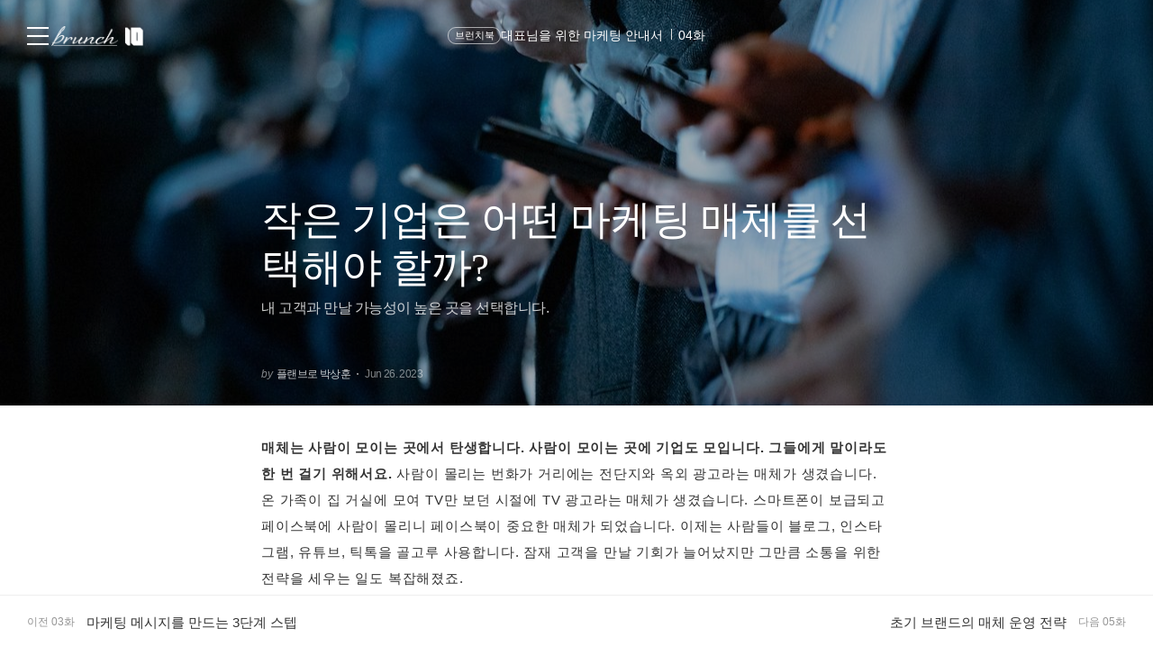

--- FILE ---
content_type: text/html;charset=UTF-8
request_url: https://brunch.co.kr/@planbro/191
body_size: 35920
content:
<!DOCTYPE html> <html lang="ko"> <head><meta name="sentry-trace" content="715a39dd075cfec23eafc091187d1c43-462bd84fd67d2121-1"/>
<meta name="baggage" content="sentry-environment=production,sentry-release=prod-20251022143503-4340ae5,sentry-public_key=843035685c0b42fabb9b8d4fb1cffb09,sentry-trace_id=715a39dd075cfec23eafc091187d1c43,sentry-transaction=GET%20%2F%40planbro%2F191,sentry-sampled=true,sentry-sample_rand=0.6862564727131162,sentry-sample_rate=1"/>
<meta name="sentry-route-name" content="%2F%40%5BprofileId%5D%2F%5BarticleNo%5D"/>
<title>04화 작은 기업은 어떤 마케팅 매체를 선택해야 할까?</title><meta charset="utf-8"><meta http-equiv="Content-Type" content="text/html; charset=utf-8"><meta http-equiv="X-UA-Compatible" content="IE=edge"><meta name="referrer" content="always"><meta name="robots" content="max-image-preview:large"><meta name="viewport" content="user-scalable=no, initial-scale=1.0, maximum-scale=1.0, minimum-scale=1.0, width=device-width, viewport-fit=cover"><meta name="theme-color" content="#ffffff" media="(prefers-color-scheme: light)"><meta name="theme-color" content="#000000" media="(prefers-color-scheme: dark)"><meta name="title" content="04화 작은 기업은 어떤 마케팅 매체를 선택해야 할까?"><meta name="description" content="내 고객과 만날 가능성이 높은 곳을 선택합니다. | 매체는 사람이 모이는 곳에서 탄생합니다. 사람이 모이는 곳에 기업도 모입니다. 그들에게 말이라도 한 번 걸기 위해서요. 사람이 몰리는 번화가 거리에는 전단지와 옥외 광고라는 매체가 생겼습니다. 온 가족이 집 거실에 모여 TV만 보던 시절에 TV 광고라는 매체가 생겼습니다. 스마트폰이 보급되고 페이스북에 사람이 몰리니 페이스북이 중요한 매체가 되었습니다. 이"><meta name="author" content="플랜브로 박상훈"><meta property="article:author" content="https://brunch.co.kr/@@2XO3"><meta property="og:type" content="article"><meta property="og:site_name" content="브런치"><meta property="og:title" content="04화 작은 기업은 어떤 마케팅 매체를 선택해야 할까?"><meta property="og:description" content="내 고객과 만날 가능성이 높은 곳을 선택합니다. | 매체는 사람이 모이는 곳에서 탄생합니다. 사람이 모이는 곳에 기업도 모입니다. 그들에게 말이라도 한 번 걸기 위해서요. 사람이 몰리는 번화가 거리에는 전단지와 옥외 광고라는 매체가 생겼습니다. 온 가족이 집 거실에 모여 TV만 보던 시절에 TV 광고라는 매체가 생겼습니다. 스마트폰이 보급되고 페이스북에 사람이 몰리니 페이스북이 중요한 매체가 되었습니다. 이"><meta property="og:image" content="//img1.daumcdn.net/thumb/R1280x0.fjpg/?fname=http://t1.daumcdn.net/brunch/service/user/2XO3/image/nFMIDnywrJC8-xXZ1Q0XbVslONo.jpg"><meta property="og:url" content="undefined/@planbro/191"><meta name="twitter:card" content="summary"><meta name="twitter:app:name:iphone" content="브런치"><meta name="twitter:app:id:iphone" content="1001388574"><meta name="twitter:app:url:iphone" content="brunchapp://open"><meta name="twitter:title" content="04화 작은 기업은 어떤 마케팅 매체를 선택해야 할까?"><meta name="twitter:description" content="내 고객과 만날 가능성이 높은 곳을 선택합니다. | 매체는 사람이 모이는 곳에서 탄생합니다. 사람이 모이는 곳에 기업도 모입니다. 그들에게 말이라도 한 번 걸기 위해서요. 사람이 몰리는 번화가 거리에는 전단지와 옥외 광고라는 매체가 생겼습니다. 온 가족이 집 거실에 모여 TV만 보던 시절에 TV 광고라는 매체가 생겼습니다. 스마트폰이 보급되고 페이스북에 사람이 몰리니 페이스북이 중요한 매체가 되었습니다. 이"><meta name="twitter:image" content="//img1.daumcdn.net/thumb/C500x500.fjpg/?fname=//img1.daumcdn.net/thumb/R1280x0.fjpg/?fname=http://t1.daumcdn.net/brunch/service/user/2XO3/image/nFMIDnywrJC8-xXZ1Q0XbVslONo.jpg"><meta property="fb:app_id" content="313683402170826"><link rel="SHORTCUT ICON" href="//t1.daumcdn.net/brunch/static/icon/favicon/brunchstory/favicon_20230406.ico"><link rel="apple-touch-icon-precomposed" sizes="180x180" href="//t1.daumcdn.net/brunch/static/icon/ios/brunchstory/ico_bi_180.png"><link rel="apple-touch-icon-precomposed" sizes="152x152" href="//t1.daumcdn.net/brunch/static/icon/ios/brunchstory/ico_bi_152.png"><link rel="apple-touch-icon-precomposed" sizes="120x120" href="//t1.daumcdn.net/brunch/static/icon/ios/brunchstory/ico_bi_120.png"><script type="application/ld+json">{"@context":"http://schema.org","@type":"Organization","name":"브런치","url":"https://brunch.co.kr","sameAs":["https://play.google.com/store/apps/details?id=com.daumkakao.android.brunchapp","https://apps.apple.com/kr/app/id1001388574"]}</script><meta name="secure-token" content="figJSGY9UrGlKxyKrQEPTJwuwX+QmVRb61kcwQdbsqTmmT3StWU5LhC/iE7o8eqS"><script type="text/javascript" src="//t1.daumcdn.net/tiara/js/v1/tiara-1.2.0.min.js"></script><script type="application/json" id="AGENT">{"app":"Unknown","browser":"Chrome","browserVersion":"131.0.0.0","os":"Mac","osVersion":"10.15","isMobile":false,"isTablet":false,"isDesktop":true,"deviceType":"Desktop","isKakaoTalk":false,"isKakaoStory":false,"isKakaoStoryChannel":false,"isFacebook":false,"isDaum":false,"isNaver":false,"isTwitter":false,"isBand":false,"isInternetExplorer":false,"isEdge":false,"isChrome":true,"isFireFox":false,"isSafari":false,"isOpera":false,"isSamsungBrowser":false,"isWhale":false,"isIOS":false,"isAndroid":false,"isWindows":false,"isMac":true,"isIE":false}</script>  <script type="text/javascript" src="//developers.kakao.com/sdk/js/kakao.min.js?v=2"></script> <meta property="dg:plink" content="https://brunch.co.kr/@@2XO3/191"><meta name="plink" content="https://brunch.co.kr/@@2XO3/191"><meta property="article:mobile_url" content="https://brunch.co.kr/@@2XO3/191"><meta property="article:pc_url" content="https://brunch.co.kr/@@2XO3/191"><meta property="article:mobile_service_home" content="https://brunch.co.kr"><meta property="article:pc_service_home" content="https://brunch.co.kr"><meta property="article:mobile_view_url" content="https://brunch.co.kr/@@2XO3/191"><meta property="article:pc_view_url" content="https://brunch.co.kr/@@2XO3/191"><meta property="article:talk_channel_view_url" content="https://brunch.co.kr/@@2XO3/191"><meta property="article:txid" content="2XO3_191"><meta name="article:media_name" content="플랜브로 박상훈"><meta name="article:service_name" content="브런치"><meta property="article:published_time" content="2023-06-26T08:40+09:00"><meta property="og:regDate" content="2023-06-26T08:40+09:00"><script type="application/ld+json">{"@context":"https:\/\/schema.org","@type":"BlogPosting","image":[{"type":"cover","userId":"2XO3","articleNo":191,"order":1,"url":"http:\/\/t1.daumcdn.net\/brunch\/service\/user\/2XO3\/image\/nFMIDnywrJC8-xXZ1Q0XbVslONo.jpg","width":1920,"height":1280,"magazineNoList":null,"magazineNo":null},{"type":"image","userId":"2XO3","articleNo":191,"order":2,"url":"http:\/\/t1.daumcdn.net\/brunch\/service\/user\/2XO3\/image\/Xaz6KDsq6zdFKIL8PttCwqmxoms.jpg","width":1920,"height":1078,"magazineNoList":null,"magazineNo":null},{"type":"image","userId":"2XO3","articleNo":191,"order":3,"url":"http:\/\/t1.daumcdn.net\/brunch\/service\/user\/2XO3\/image\/3EKZClehWqGctrqdO6lP8aemNaQ.jpg","width":1745,"height":2327,"magazineNoList":null,"magazineNo":null}],"url":"https:\/\/brunch.co.kr\/@@2XO3\/191","dateCreated":"2023-06-14T03:58+09:00","dateModified":"2023-12-01T08:29+09:00","datePublished":"2023-06-26T08:40+09:00","headline":"작은 기업은 어떤 마케팅 매체를 선택해야 할까?","name":"작은 기업은 어떤 마케팅 매체를 선택해야 할까?","description":"매체는 사람이 모이는 곳에서 탄생합니다. 사람이 모이는 곳에 기업도 모입니다. 그들에게 말이라도 한 번 걸기 위해서요. 사람이 몰리는 번화가 거리에는 전단지와 옥외 광고라는 매체가 생겼습니다. 온 가족이 집 거실에 모여 TV만 보던 시절에 TV 광고라는 매체가 생겼습니다. 스마트폰이 보급되고 페이스북에 사람이 몰리니 페이스북이 중요한 매체가 되었습니다. 이","identifier":"planbro\/191","author":{"@type":"Person","name":"플랜브로 박상훈","url":"https:\/\/brunch.co.kr\/@planbro"},"publisher":{"@type":"Person","name":"플랜브로 박상훈"},"mainEntityOfPage":{"@type":"WebPage","@id":"https:\/\/brunch.co.kr\/@@2XO3\/191"},"isAccessibleForFree":false}</script> <script type="application/json" id="LIKE_DATA">{"isLiked":false,"likeCount":12}</script> <script type="application/json" id="COMMENT_STORE">0</script> <script type="application/json" id="PROFILE_DATA">{"followerCount":496,"followingCount":3,"isFollowed":false,"isNotified":false,"isJoinedMembership":false,"isBlocked":false,"userId":"2XO3","userName":"플랜브로 박상훈","userImage":"http://t1.daumcdn.net/brunch/service/user/2XO3/image/KVaOMRFpowKIfIvFoSCtJc0ZXak.jpg","profileId":"planbro","profileImage":null,"description":"마케팅으로 사람과 사업의 성장을 돕습니다.","link":"/@planbro","company":"플랜브로","jobKeyword":"CEO","topCreator":{"displayName":"커리어 분야 크리에이터","link":"https://cs.kakao.com/helps_html/1073210470?lang=ko"},"membership":{"membershipNo":757,"userId":"2XO3","title":"플랜브로 박상훈 작가 멤버십","webProductId":"1036w_membership_706555","andProductId":"1036r_membership_706555","iosProductId":"1036r_membership_706555_1","status":"STARTED","webAmount":3900,"andAmount":4400,"iosAmount":5200,"statusDesc":{"canInitialBuy":true,"canProduceContents":true,"active":true,"pending":false,"canRequestMembership":false}},"acceptPropose":true}</script> <script type="application/json" id="ARTICLE_DATA">{"isPublish":true,"isDraft":false,"isPrivate":false,"isBlind":false,"isRestrict":false,"isReserved":false,"isMagazineOrBrunchbookContent":true,"isMagazineContent":false,"isBrunchbookContent":true,"isSerialBrunchbookContent":false,"isMembershipContent":false,"isDraftBrunchbook":false,"articleUrl":"/@planbro/191","articleImageUrl":"http://t1.daumcdn.net/brunch/service/user/2XO3/image/nFMIDnywrJC8-xXZ1Q0XbVslONo.jpg","no":191,"title":"작은 기업은 어떤 마케팅 매체를 선택해야 할까?","subTitle":"내 고객과 만날 가능성이 높은 곳을 선택합니다.","status":"publish","authorUserId":"2XO3","authorName":"플랜브로 박상훈","authorProfileId":"planbro","magazineNo":184090,"magazineType":"BRUNCHBOOK","magazineAddressUri":"/brunchbook/mkthandbook","magazineCoverImage":"http://t1.daumcdn.net/brunch/service/user/2XO3/image/-65XimbnRLlCpRQ3J0TP6Gdu12Y.jpg","commentWritable":true,"likeCount":12,"commentCount":0,"donationCommentCount":0,"contentSummary":"매체는 사람이 모이는 곳에서 탄생합니다. 사람이 모이는 곳에 기업도 모입니다. 그들에게 말이라도 한 번 걸기 위해서요. 사람이 몰리는 번화가 거리에는 전단지와 옥외 광고라는 매체가 생겼습니다. 온 가족이 집 거실에 모여 TV만 보던 시절에 TV 광고라는 매체가 생겼습니다. 스마트폰이 보급되고 페이스북에 사람이 몰리니 페이스북이 중요한 매체가 되었습니다. 이","articleKeywords":[{"no":27610,"keywordNo":0,"keyword":"고객","keywordCount":0,"rank":0,"userId":"2XO3","articleNo":191,"sequence":1,"count":0,"type":"white","hideView":false,"hideEditor":false,"publishTime":null,"status":null,"publishTimestamp":0,"contentId":"2XO3_191"},{"no":1246,"keywordNo":0,"keyword":"마케팅","keywordCount":0,"rank":0,"userId":"2XO3","articleNo":191,"sequence":2,"count":0,"type":"white","hideView":false,"hideEditor":false,"publishTime":null,"status":null,"publishTimestamp":0,"contentId":"2XO3_191"},{"no":1883,"keywordNo":0,"keyword":"소셜미디어","keywordCount":0,"rank":0,"userId":"2XO3","articleNo":191,"sequence":3,"count":0,"type":"white","hideView":false,"hideEditor":false,"publishTime":null,"status":null,"publishTimestamp":0,"contentId":"2XO3_191"}],"articleReservation":null,"promotionEnabled":false,"publishTime":1687768845000}</script>  <link rel="stylesheet" href="//t1.daumcdn.net/brunch/home_front/prod/20251022143503/_astro/index.DEETre6u.css">
<link rel="stylesheet" href="//t1.daumcdn.net/brunch/home_front/prod/20251022143503/_astro/index.lBaXFVVj.css">
<style>.label_cheer{position:relative;z-index:0;display:inline-flex;align-items:center;height:40px;padding:0 14px;border-radius:2px}.label_cheer:before{position:absolute;top:0;left:0;z-index:-1;width:100%;height:100%;content:"";background-color:#f8f8f8;border-radius:2px}.label_cheer .ico_line_cheer{width:23px;height:23px;margin-top:-2px;margin-right:5px}.label_cheer .txt_label{color:#333}.label_cheer .ico_line_cheer path{fill:#333}.dark .label_cheer .txt_label{color:#959595}.dark .label_cheer .ico_line_cheer path{fill:#959595}.label_cheer.type_01:before{background-color:#f5f1e4}.label_cheer.type_01 .txt_label{color:#80702a}.label_cheer.type_01 .ico_line_cheer path{fill:#80702a}.label_cheer.type_02:before{background-color:#e4f0e9}.label_cheer.type_02 .txt_label{color:#377856}.label_cheer.type_02 .ico_line_cheer path{fill:#377856}.label_cheer.type_03:before{background-color:#dfecf5}.label_cheer.type_03 .txt_label{color:#3968ad}.label_cheer.type_03 .ico_line_cheer path{fill:#3968ad}.label_cheer.type_04:before{background-color:#dfe1f5}.label_cheer.type_04 .txt_label{color:#6255ad}.label_cheer.type_04 .ico_line_cheer path{fill:#6255ad}.label_cheer.type_05:before{background-color:#f5dfe0}.label_cheer.type_05 .txt_label{color:#944756}.label_cheer.type_05 .ico_line_cheer path{fill:#944756}.label_cheer.type_06:before{background-color:#f6f0db}.label_cheer.type_06 .txt_label{color:#bf7201}.label_cheer.type_06 .ico_line_cheer path{fill:#bf7201}.dark .label_cheer.type_01:before{background-color:#1a1711}.dark .label_cheer.type_02:before{background-color:#101a14}.dark .label_cheer.type_03:before{background-color:#071724}.dark .label_cheer.type_04:before{background-color:#15122b}.dark .label_cheer.type_05:before{background-color:#1c1011}.dark .label_cheer.type_06:before{background-color:#1d1810}
</style>
<link rel="stylesheet" href="//t1.daumcdn.net/brunch/home_front/prod/20251022143503/_astro/index.gbRHCmTo.css">
<link rel="stylesheet" href="//t1.daumcdn.net/brunch/home_front/prod/20251022143503/_astro/mobile.Dpu6iTR6.css">
<style>.gnb .ico{overflow:hidden;line-height:0;text-indent:-9999px;background-image:url(https://t1.daumcdn.net/brunch/static/img/help/pc/ico_view_cover.v4_230130.png);background-repeat:no-repeat}@media only screen and (-webkit-min-device-pixel-ratio: 1.5),only screen and (min-resolution: 1.5dppx){.gnb .ico{background-image:url(https://t1.daumcdn.net/brunch/static/img/help/pc/ico_view_cover.v4_rtn_230130.png);background-size:240px 300px}}.gnb .ico.ico_menu{width:27px;height:20px;background-position:0 0}.gnb .ico.ico_menu.new{width:27px;height:22px;margin-top:-2px;background-position:0 -58px}.gnb.white:not(.beyond_content) .ico.ico_menu{background-position:0 -30px}.gnb.white:not(.beyond_content) .ico.ico_menu.new{background-position:-30px -58px}.gnb .ico.ico_search{width:22px;height:22px;background-position:-30px 0}.gnb .ico.ico_search_gray{width:22px;height:22px;background-position:-57px 0}.gnb.white:not(.beyond_content) .ico.ico_search{background-position:-30px -30px}.gnb .ico.ico_likeit{width:21px;height:20px;background-position:-60px -90px}.gnb.white:not(.beyond_content) .ico_likeit{background-position:0px -90px}.gnb .ico.ico_comment{width:20px;height:20px;background-position:-30px -120px}.gnb.white:not(.beyond_content) .ico.ico_comment{background-position:0px -120px}.gnb .ico.ico_modify{width:20px;height:20px;background-position:-30px -150px}.gnb.white:not(.beyond_content) .ico.ico_modify{background-position:0 -150px}.gnb .ico.ico_delete{width:20px;height:20px;background-position:-90px -150px}.gnb.white:not(.beyond_content) .ico.ico_delete{background-position:-60px -150px}.gnb .ico.ico_private{width:20px;height:20px;background-position:-150px -150px}.gnb.white:not(.beyond_content) .ico.ico_private{background-position:-120px -150px}.gnb .ico.ico_stats{width:20px;height:20px;background-position:-150px -120px}.gnb.white:not(.beyond_content) .ico.ico_stats{background-position:-120px -120px}.gnb .ico.ico_report{width:20px;height:20px;background-position:-150px -90px}.gnb.white:not(.beyond_content) .ico.ico_report{background-position:-120px -90px}.gnb .ico.ico_action{width:20px;height:20px;background-position:-180px 0;transition:transform .2s}.gnb .ico.ico_action.open{transform:rotate(-90deg)}.gnb.white:not(.beyond_content) .ico.ico_action{background-position:-120px 0}.gnb .ico.ico_cheer{width:22px;height:22px;background-image:url(https://t1.daumcdn.net/brunch9/static/imgs/icons/black_donation.svg)}.gnb.white:not(.beyond_content) .ico.ico_cheer{background-image:url(https://t1.daumcdn.net/brunch9/static/imgs/icons/white_donation.svg)}.gnb{position:absolute;top:0;right:0;left:0;z-index:10001;width:100%;height:80px;color:#666;transition:background .2s ease-out}.gnb.white:not(.beyond_content){color:#fff}.gnb.white:not(.beyond_content) .logo_service{background-image:url(https://t1.daumcdn.net/brunch9/static/imgs/icons/logo_wordmark_10th_dark_mw.png);background-repeat:no-repeat;background-size:contain}.gnb .wrap_left{position:absolute;top:30px;left:30px;display:flex;gap:14px}.gnb .wrap_left .logo_service{margin-top:-1px}.gnb .wrap_center{position:absolute;top:27px;left:50%;display:inline-block;font-family:Noto Sans Light,Malgun Gothic,sans-serif;font-size:17px;line-height:25px;text-align:center;letter-spacing:-1px;transform:translate(-50%)}.gnb .wrap_right{position:absolute;top:30px;right:30px}.gnb.beyond_content{position:fixed;box-sizing:border-box;height:60px;overflow:visible;background:#fffffff2;border-bottom:1px solid #ddd}.gnb.beyond_content .wrap_left{top:20px}.gnb.beyond_content .wrap_center{top:17px}.gnb.beyond_content .wrap_right{top:20px}
</style>
<link rel="stylesheet" href="//t1.daumcdn.net/brunch/home_front/prod/20251022143503/_astro/pc.Cp3vQgcd.css">
<style>@keyframes svelte-xql8vv-search-slide-in{0%{opacity:0;transform:translate(37px)}to{opacity:1;transform:translate(0)}}.wrap_btn_search.svelte-xql8vv{display:flex}.wrap_btn_search.show.svelte-xql8vv{position:relative;box-sizing:border-box;top:-7px;right:-16px;width:206px;height:36px;border:1px solid #ddd;border-radius:20px;background:#fff;padding-left:37px;padding-right:20px}.wrap_btn_search.show.svelte-xql8vv form:where(.svelte-xql8vv){flex:1;display:flex;padding-top:6px;overflow:hidden}.wrap_btn_search.show.svelte-xql8vv input:where(.svelte-xql8vv){font-size:12px;height:20px;line-height:18px;width:100%;animation:svelte-xql8vv-search-slide-in .15s ease-out;animation-delay:.1s;animation-fill-mode:backwards}.wrap_btn_search.show.svelte-xql8vv .btn_search:where(.svelte-xql8vv){position:absolute;right:0;top:7px;transform:translate(-172px);transition:transform .2s ease-out}
.ico_check.svelte-vjbbt5{width:17px;height:17px;margin-right:2px;vertical-align:sub}.ico_plus.svelte-vjbbt5{width:17px;height:17px;margin-right:3px;vertical-align:sub}.btn_subscription.svelte-vjbbt5{display:block;color:#00c6be;background-color:#fff;border:1px solid #00c6be;opacity:.9}.dark .btn_subscription.svelte-vjbbt5{background-color:#000}.btn_subscription.active.svelte-vjbbt5{color:#fff;background-color:#00c6be;border:none}.btn_subscription.svelte-vjbbt5 .txt_default:where(.svelte-vjbbt5){display:inline-block;padding-top:1px}
.loader.svelte-1m3b7mp{width:50px;height:50px}.layer-more-loading.svelte-1m3b7mp .loader:where(.svelte-1m3b7mp){width:26px;padding:20px 0;margin:0 auto}.loader.svelte-1m3b7mp .dot:where(.svelte-1m3b7mp){width:6px;height:6px;border-radius:3px;margin:10px;-webkit-animation:svelte-1m3b7mp-loading .8s infinite linear;-moz-animation:svelte-1m3b7mp-loading .8s infinite linear;-o-animation:svelte-1m3b7mp-loading .8s infinite linear;animation:svelte-1m3b7mp-loading .8s infinite linear;background-color:#06c3bdb3;opacity:.25}.loader.svelte-1m3b7mp .dot2:where(.svelte-1m3b7mp){-o-animation-delay:1s;-moz-animation-delay:1s;-webkit-animation-delay:1s;animation-delay:1s}.loader.svelte-1m3b7mp .dot3:where(.svelte-1m3b7mp){-o-animation-delay:2s;-moz-animation-delay:2s;-webkit-animation-delay:2s;animation-delay:2s}@keyframes svelte-1m3b7mp-loading{0%{opacity:.4}33%{opacity:1}66%{opacity:.7}to{opacity:.4}}@-moz-keyframes svelte-1m3b7mp-loading{0%{opacity:.4}33%{opacity:1}66%{opacity:.7}to{opacity:.4}}@-o-keyframes svelte-1m3b7mp-loading{0%{opacity:.4}33%{opacity:1}66%{opacity:.7}to{opacity:.4}}@-webkit-keyframes svelte-1m3b7mp-loading{0%{opacity:.4}33%{opacity:1}66%{opacity:.7}to{opacity:.4}}
</style>
<link rel="stylesheet" href="//t1.daumcdn.net/brunch/home_front/prod/20251022143503/_astro/article-modal-handler-pc.BFkJjK1z.css">
<link rel="stylesheet" href="//t1.daumcdn.net/brunch/home_front/prod/20251022143503/_astro/sidebar.BLvmbTOI.css">
<link rel="stylesheet" href="//t1.daumcdn.net/brunch/home_front/prod/20251022143503/_astro/message-handler-pc.IemHD-4W.css">
<style>.cont_slide.svelte-lqr6es{padding-top:142px;font-family:auto}.slide_box.svelte-lqr6es{position:relative;overflow:hidden;white-space:nowrap}.slide_box.svelte-lqr6es .list_slide:where(.svelte-lqr6es){position:relative;width:500px;height:352px}.slide_box.svelte-lqr6es .slide_item:where(.svelte-lqr6es){position:absolute;inset:0;width:100%;height:100%;mix-blend-mode:multiply;opacity:0;filter:blur(3px);transition:all .3s ease-in-out}.slide_box.svelte-lqr6es .slide_item[aria-hidden=false]:where(.svelte-lqr6es){opacity:1;filter:blur(0px)}.slide_box.svelte-lqr6es .thum_item:where(.svelte-lqr6es){display:block;width:315px;height:208px;margin:0 auto}.slide_box.svelte-lqr6es .thum_item:where(.svelte-lqr6es) img:where(.svelte-lqr6es){width:100%;height:100%}.slide_box.svelte-lqr6es .cont_item:where(.svelte-lqr6es){display:block;margin:41px auto 17px;text-align:center}.slide_box.svelte-lqr6es .cont_item:where(.svelte-lqr6es) .tit_info:where(.svelte-lqr6es){display:block;font-size:27px;font-weight:400;line-height:1;margin-bottom:14px}.slide_box.svelte-lqr6es .cont_item:where(.svelte-lqr6es) .txt_info:where(.svelte-lqr6es){display:block;color:#999;font-size:15px;white-space:pre-line}.paging_box.svelte-lqr6es{display:flex;justify-content:center;align-items:center;gap:23px;padding:3px 0}.paging_box.svelte-lqr6es .btn_arrow:where(.svelte-lqr6es){display:inline-block;width:18px;height:18px}.paging_box.svelte-lqr6es .paging:where(.svelte-lqr6es){display:flex;gap:3px}.paging_box.svelte-lqr6es .paging:where(.svelte-lqr6es) li:where(.svelte-lqr6es){display:inline-block}.paging_box.svelte-lqr6es .paging:where(.svelte-lqr6es) .btn_paging:where(.svelte-lqr6es){display:inline-block;width:18px;height:18px}.paging_box.svelte-lqr6es .paging:where(.svelte-lqr6es) .btn_paging:where(.svelte-lqr6es):before{display:inline-block;width:8px;height:8px;box-sizing:border-box;border:1px solid #dedede;border-radius:50%;content:""}.paging_box.svelte-lqr6es .paging:where(.svelte-lqr6es) .btn_paging.on:where(.svelte-lqr6es):before{border:none;background-color:#b2b2b2}.login_modal.svelte-15seom7{position:fixed;z-index:110000;top:0;left:0;width:100%;height:100%;background-color:#0000004d}.login_modal_content.svelte-15seom7{position:absolute;top:calc(50% - 305px);left:calc(50% - 500px);display:flex;overflow:hidden;width:1000px;height:610px;border-radius:15px;background-color:#fff}.item_slide.svelte-15seom7{width:50%}.item_slide.svelte-15seom7 .top_logo:where(.svelte-15seom7){position:absolute;z-index:1;top:83px;left:62px}.item_start.svelte-15seom7{width:50%;padding:94px 47px 72px;background-color:#f8f8f8}.item_start.svelte-15seom7 .box_start:where(.svelte-15seom7){padding-bottom:49px;border-bottom:1px solid #e7e7e7}.item_start.svelte-15seom7 .box_start:where(.svelte-15seom7) .tit_txt:where(.svelte-15seom7){display:block;margin-bottom:18px;font-family:auto;font-size:22px;font-weight:400;line-height:22px}.item_start.svelte-15seom7 .box_searh:where(.svelte-15seom7){padding:40px 0}.item_start.svelte-15seom7 .box_searh:where(.svelte-15seom7) .tit_txt:where(.svelte-15seom7){display:block;font-family:auto;font-size:15px;font-weight:400}.item_start.svelte-15seom7 .link_search:where(.svelte-15seom7){display:block;width:100%;height:60px;box-sizing:border-box;border-radius:5px;margin-top:14px;background-color:#fff;color:#333;font-family:auto;font-size:16px;line-height:61px;text-align:center;text-decoration:none}.item_start.svelte-15seom7 .link_search.link_start:where(.svelte-15seom7){background:#ffe500}.item_start.svelte-15seom7 .link_search.link_start:where(.svelte-15seom7) .ico_kakao:where(.svelte-15seom7){position:relative;top:1px}.item_start.svelte-15seom7 .link_search.link_start:where(.svelte-15seom7) .txt_item:where(.svelte-15seom7){position:relative;top:1px;display:inline-block;font-family:auto}.item_start.svelte-15seom7 .desc_help:where(.svelte-15seom7){display:block;margin-top:57px;color:#6c6c6c;font-family:auto;font-size:14px;text-align:center;text-decoration:underline}.btn_close.svelte-15seom7{position:absolute;top:25px;right:27px}
</style>
<link rel="stylesheet" href="//t1.daumcdn.net/brunch/home_front/prod/20251022143503/_astro/article-image-viewer.DRc0P1_S.css">
<style>.dev_settings_container.svelte-14e20nh{position:fixed;bottom:20px;right:20px;z-index:99999}.dev_settings_btn.svelte-14e20nh{font-size:10px;width:70px;height:60px;background:#ff6b35;border:none;border-radius:50%;color:#fff;cursor:pointer;box-shadow:0 4px 12px #ff6b354d;display:flex;flex-direction:column;align-items:center;justify-content:center;gap:2px;transition:all .3s ease;position:relative}.dev_settings_btn.svelte-14e20nh:hover{background:#e55a2b;transform:scale(1.05);box-shadow:0 6px 16px #ff6b3566}.phase_indicator.svelte-14e20nh{font-size:8px;font-weight:600;text-transform:uppercase;line-height:1;opacity:.9}.phase_dropdown.svelte-14e20nh{position:absolute;bottom:70px;right:0;min-width:280px;background:#fff;border-radius:12px;box-shadow:0 8px 32px #00000026;border:1px solid #e0e0e0;overflow:hidden;animation:svelte-14e20nh-fadeInUp .2s ease-out}@keyframes svelte-14e20nh-fadeInUp{0%{opacity:0;transform:translateY(10px)}to{opacity:1;transform:translateY(0)}}.dropdown_header.svelte-14e20nh{padding:12px 16px;font-size:12px;font-weight:600;color:#666;text-transform:uppercase;letter-spacing:.5px;background:#f8f9fa;border-bottom:1px solid #e0e0e0}.phase_item.svelte-14e20nh{display:flex;align-items:center;justify-content:space-between;width:100%;padding:12px 16px;background:none;border:none;cursor:pointer;transition:all .2s ease;text-align:left}.phase_item.svelte-14e20nh:hover{background:#f8f9fa}.phase_item.active.svelte-14e20nh{background:#fff9f7;border-left:3px solid #ff6b35}.custom_input_trigger.svelte-14e20nh{border-top:1px solid #e0e0e0}.custom_input_trigger.svelte-14e20nh:hover{background:#f0f8ff}.hide_trigger.svelte-14e20nh:hover{background:#fff0f0}.divider.svelte-14e20nh{height:1px;background:#e0e0e0;margin:4px 0}.phase_info.svelte-14e20nh{display:flex;flex-direction:column;flex:1}.phase_name.svelte-14e20nh{font-size:14px;font-weight:500;color:#333;margin-bottom:2px;display:flex;align-items:center;gap:6px}.edit_icon.svelte-14e20nh{color:#666}.hide_icon.svelte-14e20nh{color:#999}.phase_url.svelte-14e20nh{font-size:11px;color:#999;font-family:Monaco,Menlo,Ubuntu Mono,monospace}.check_icon.svelte-14e20nh{color:#ff6b35;margin-left:8px}.custom_input_section.svelte-14e20nh{padding:16px}.input_header.svelte-14e20nh{font-size:12px;font-weight:600;color:#333;margin-bottom:8px}.custom_input.svelte-14e20nh{width:100%;padding:8px 12px;border:1px solid #ddd;border-radius:6px;font-size:14px;font-family:Monaco,Menlo,Ubuntu Mono,monospace;outline:none;transition:border-color .2s}.custom_input.svelte-14e20nh:focus{border-color:#ff6b35;box-shadow:0 0 0 2px #ff6b351a}.input_help.svelte-14e20nh{font-size:10px;color:#999;margin-top:4px;margin-bottom:12px}.input_buttons.svelte-14e20nh{display:flex;gap:8px;justify-content:flex-end}.input_btn.svelte-14e20nh{padding:6px 12px;border:1px solid #ddd;border-radius:4px;font-size:12px;cursor:pointer;transition:all .2s}.cancel_btn.svelte-14e20nh{background:#f5f5f5;color:#666}.cancel_btn.svelte-14e20nh:hover{background:#e8e8e8}.confirm_btn.svelte-14e20nh{background:#ff6b35;color:#fff;border-color:#ff6b35}.confirm_btn.svelte-14e20nh:hover{background:#e55a2b}.hidden_indicator.svelte-14e20nh{position:fixed;bottom:20px;right:20px;width:20px;height:20px;background:#0000001a;border:1px solid rgba(0,0,0,.2);border-radius:50%;display:flex;align-items:center;justify-content:center;color:#666;cursor:help;z-index:9999;opacity:.5;transition:opacity .3s ease}.hidden_indicator.svelte-14e20nh:hover{opacity:.8}@media (max-width: 768px){.dev_settings_container.svelte-14e20nh{bottom:80px;right:15px}.dev_settings_btn.svelte-14e20nh{width:60px;height:50px}.phase_indicator.svelte-14e20nh{font-size:7px}.phase_dropdown.svelte-14e20nh{min-width:260px;bottom:60px}.phase_url.svelte-14e20nh{font-size:10px;word-break:break-all}.custom_input_section.svelte-14e20nh{padding:12px}.hidden_indicator.svelte-14e20nh{bottom:80px;right:15px}}
.black_dimmed_layer.svelte-1ocrfcs{position:fixed;z-index:100000;top:0;left:0;width:100%;height:100%;background-color:#000;opacity:.5}.unsubscribe_layer.svelte-1ocrfcs{position:fixed;z-index:100000;top:50%;left:50%;width:460px;height:283px;border:1px solid #ddd;background-color:#fff;text-align:center;transform:translate(-50%,-50%)}.unsubscribe_layer.svelte-1ocrfcs .title:where(.svelte-1ocrfcs){margin-top:54px;color:#333;font-size:24px;font-weight:300;letter-spacing:-.75px}.unsubscribe_layer.svelte-1ocrfcs .text:where(.svelte-1ocrfcs){margin-top:21px;color:#959595;font-size:14px;font-weight:300;line-height:22px}.unsubscribe_layer.svelte-1ocrfcs .btns:where(.svelte-1ocrfcs){margin-top:30px}.unsubscribe_layer.svelte-1ocrfcs button:where(.svelte-1ocrfcs){width:138px;height:42px;padding:9px 16px 11px;border-radius:40px;background-color:#fff}.unsubscribe_layer.svelte-1ocrfcs .continue_subscription:where(.svelte-1ocrfcs){border:1px solid #ddd;color:#959595}.unsubscribe_layer.svelte-1ocrfcs .cancel_subscription:where(.svelte-1ocrfcs){border:1px solid #00c3bd;margin-left:10px;color:#00c6be}
</style><script type="module" src="//t1.daumcdn.net/brunch/home_front/prod/20251022143503/_astro/page.DpAySpgP.js"></script></head> <body>     <tiara-page t-name="글뷰 > 페이지뷰" t-section="article" t-page="articleview" t-action-kind="ViewContent" data-tiara-id="191" data-tiara-type="publish" data-tiara-name="작은 기업은 어떤 마케팅 매체를 선택해야 할까?" data-tiara-category="플랜브로 박상훈" data-tiara-category_id="planbro" data-tiara-author="플랜브로 박상훈" data-tiara-author_id="@@2XO3" data-tiara-series="대표님을 위한 마케팅 안내서" data-tiara-series_id="184090" data-tiara-image="http://t1.daumcdn.net/brunch/service/user/2XO3/image/nFMIDnywrJC8-xXZ1Q0XbVslONo.jpg" data-tiara-tags="고객, 마케팅, 소셜미디어"></tiara-page> <tiara-usage t-target="#ArticleView"></tiara-usage>  <tiara-area t-name="cover" t-target=".wrap_cover"></tiara-area> <tiara-area t-name="body" t-target="#ArticleView"></tiara-area>  <tiara-area t-name="brunchbook_article" t-target=".info_article.magazine_article"></tiara-area> <tiara-area t-name="recommended_article" t-target=".wrap_related_article"></tiara-area> <tiara-area t-name="profile" t-target=".wrap_author"></tiara-area> <tiara-area t-name="banner" t-target=".wrap_article_footer_banner"></tiara-area>  <style>astro-island,astro-slot,astro-static-slot{display:contents}</style><script>(()=>{var e=async t=>{await(await t())()};(self.Astro||(self.Astro={})).load=e;window.dispatchEvent(new Event("astro:load"));})();</script><script>(()=>{var A=Object.defineProperty;var g=(i,o,a)=>o in i?A(i,o,{enumerable:!0,configurable:!0,writable:!0,value:a}):i[o]=a;var d=(i,o,a)=>g(i,typeof o!="symbol"?o+"":o,a);{let i={0:t=>m(t),1:t=>a(t),2:t=>new RegExp(t),3:t=>new Date(t),4:t=>new Map(a(t)),5:t=>new Set(a(t)),6:t=>BigInt(t),7:t=>new URL(t),8:t=>new Uint8Array(t),9:t=>new Uint16Array(t),10:t=>new Uint32Array(t),11:t=>1/0*t},o=t=>{let[l,e]=t;return l in i?i[l](e):void 0},a=t=>t.map(o),m=t=>typeof t!="object"||t===null?t:Object.fromEntries(Object.entries(t).map(([l,e])=>[l,o(e)]));class y extends HTMLElement{constructor(){super(...arguments);d(this,"Component");d(this,"hydrator");d(this,"hydrate",async()=>{var b;if(!this.hydrator||!this.isConnected)return;let e=(b=this.parentElement)==null?void 0:b.closest("astro-island[ssr]");if(e){e.addEventListener("astro:hydrate",this.hydrate,{once:!0});return}let c=this.querySelectorAll("astro-slot"),n={},h=this.querySelectorAll("template[data-astro-template]");for(let r of h){let s=r.closest(this.tagName);s!=null&&s.isSameNode(this)&&(n[r.getAttribute("data-astro-template")||"default"]=r.innerHTML,r.remove())}for(let r of c){let s=r.closest(this.tagName);s!=null&&s.isSameNode(this)&&(n[r.getAttribute("name")||"default"]=r.innerHTML)}let p;try{p=this.hasAttribute("props")?m(JSON.parse(this.getAttribute("props"))):{}}catch(r){let s=this.getAttribute("component-url")||"<unknown>",v=this.getAttribute("component-export");throw v&&(s+=` (export ${v})`),console.error(`[hydrate] Error parsing props for component ${s}`,this.getAttribute("props"),r),r}let u;await this.hydrator(this)(this.Component,p,n,{client:this.getAttribute("client")}),this.removeAttribute("ssr"),this.dispatchEvent(new CustomEvent("astro:hydrate"))});d(this,"unmount",()=>{this.isConnected||this.dispatchEvent(new CustomEvent("astro:unmount"))})}disconnectedCallback(){document.removeEventListener("astro:after-swap",this.unmount),document.addEventListener("astro:after-swap",this.unmount,{once:!0})}connectedCallback(){if(!this.hasAttribute("await-children")||document.readyState==="interactive"||document.readyState==="complete")this.childrenConnectedCallback();else{let e=()=>{document.removeEventListener("DOMContentLoaded",e),c.disconnect(),this.childrenConnectedCallback()},c=new MutationObserver(()=>{var n;((n=this.lastChild)==null?void 0:n.nodeType)===Node.COMMENT_NODE&&this.lastChild.nodeValue==="astro:end"&&(this.lastChild.remove(),e())});c.observe(this,{childList:!0}),document.addEventListener("DOMContentLoaded",e)}}async childrenConnectedCallback(){let e=this.getAttribute("before-hydration-url");e&&await import(e),this.start()}async start(){let e=JSON.parse(this.getAttribute("opts")),c=this.getAttribute("client");if(Astro[c]===void 0){window.addEventListener(`astro:${c}`,()=>this.start(),{once:!0});return}try{await Astro[c](async()=>{let n=this.getAttribute("renderer-url"),[h,{default:p}]=await Promise.all([import(this.getAttribute("component-url")),n?import(n):()=>()=>{}]),u=this.getAttribute("component-export")||"default";if(!u.includes("."))this.Component=h[u];else{this.Component=h;for(let f of u.split("."))this.Component=this.Component[f]}return this.hydrator=p,this.hydrate},e,this)}catch(n){console.error(`[astro-island] Error hydrating ${this.getAttribute("component-url")}`,n)}}attributeChangedCallback(){this.hydrate()}}d(y,"observedAttributes",["props"]),customElements.get("astro-island")||customElements.define("astro-island",y)}})();</script><astro-island uid="2bUPb0" component-url="//t1.daumcdn.net/brunch/home_front/prod/20251022143503/_astro/article-gnb-pc.Dt_YNWfT.js" component-export="default" renderer-url="//t1.daumcdn.net/brunch/home_front/prod/20251022143503/_astro/client.svelte.Z7arqS39.js" props="{&quot;cover&quot;:[0,{&quot;type&quot;:[0,&quot;cover&quot;],&quot;kind&quot;:[0,&quot;cover_half&quot;],&quot;align&quot;:[0,&quot;left&quot;],&quot;style&quot;:[0,{&quot;backgroundImage&quot;:[0,&quot;http://t1.daumcdn.net/brunch/service/user/2XO3/image/nFMIDnywrJC8-xXZ1Q0XbVslONo.jpg&quot;]}],&quot;title&quot;:[0,{&quot;text&quot;:[0,&quot;작은 기업은 어떤 마케팅 매체를 선택해야 할까?&quot;],&quot;style&quot;:[0,{}],&quot;data&quot;:[1,[[0,{&quot;text&quot;:[0,&quot;작은 기업은 어떤 마케팅 매체를 선택해야 할까?&quot;],&quot;style&quot;:[0,{&quot;textColor&quot;:[0,&quot;&quot;],&quot;backgroundColor&quot;:[0,&quot;&quot;],&quot;isBold&quot;:[0,false],&quot;isUnderline&quot;:[0,false],&quot;isStrike&quot;:[0,false],&quot;fontFamily&quot;:[0,&quot;&quot;]}],&quot;children&quot;:[0]}]]]}],&quot;titleSub&quot;:[0,{&quot;text&quot;:[0,&quot;내 고객과 만날 가능성이 높은 곳을 선택합니다. &quot;],&quot;style&quot;:[0,{}],&quot;data&quot;:[1,[[0,{&quot;text&quot;:[0,&quot;작은 기업은 어떤 마케팅 매체를 선택해야 할까?&quot;],&quot;style&quot;:[0,{&quot;textColor&quot;:[0,&quot;&quot;],&quot;backgroundColor&quot;:[0,&quot;&quot;],&quot;isBold&quot;:[0,false],&quot;isUnderline&quot;:[0,false],&quot;isStrike&quot;:[0,false],&quot;fontFamily&quot;:[0,&quot;&quot;]}],&quot;children&quot;:[0]}]]]}],&quot;data&quot;:[1,[]],&quot;width&quot;:[0,&quot;1920&quot;],&quot;height&quot;:[0,&quot;1280&quot;]}],&quot;article&quot;:[0,{&quot;id&quot;:[0,null],&quot;version&quot;:[0,null],&quot;no&quot;:[0,191],&quot;userId&quot;:[0,&quot;2XO3&quot;],&quot;userName&quot;:[0,&quot;플랜브로 박상훈&quot;],&quot;status&quot;:[0,&quot;publish&quot;],&quot;magazineNo&quot;:[0,184090],&quot;magazineAddress&quot;:[0,&quot;mkthandbook&quot;],&quot;magazineAddressUri&quot;:[0,&quot;/brunchbook/mkthandbook&quot;],&quot;magazineArticleId&quot;:[0,0],&quot;magazineTitle&quot;:[0,&quot;대표님을 위한 마케팅 안내서&quot;],&quot;magazineStatus&quot;:[0,&quot;publish&quot;],&quot;magazineType&quot;:[0,&quot;BRUNCHBOOK&quot;],&quot;brunchbookSerialStatus&quot;:[0,&quot;COMPLETE&quot;],&quot;magazineCoverImage&quot;:[0,&quot;http://t1.daumcdn.net/brunch/service/user/2XO3/image/-65XimbnRLlCpRQ3J0TP6Gdu12Y.jpg&quot;],&quot;commentWritable&quot;:[0,true],&quot;commentCount&quot;:[0,0],&quot;donationCommentCount&quot;:[0,0],&quot;donationCommentNoJson&quot;:[0,&quot;[]&quot;],&quot;donationCommentList&quot;:[0,null],&quot;donationTotalAmount&quot;:[0,0],&quot;likeCount&quot;:[0,12],&quot;title&quot;:[0,&quot;작은 기업은 어떤 마케팅 매체를 선택해야 할까?&quot;],&quot;subTitle&quot;:[0,&quot;내 고객과 만날 가능성이 높은 곳을 선택합니다.&quot;],&quot;contentSummary&quot;:[0,&quot;매체는 사람이 모이는 곳에서 탄생합니다. 사람이 모이는 곳에 기업도 모입니다. 그들에게 말이라도 한 번 걸기 위해서요. 사람이 몰리는 번화가 거리에는 전단지와 옥외 광고라는 매체가 생겼습니다. 온 가족이 집 거실에 모여 TV만 보던 시절에 TV 광고라는 매체가 생겼습니다. 스마트폰이 보급되고 페이스북에 사람이 몰리니 페이스북이 중요한 매체가 되었습니다. 이&quot;],&quot;contentHash&quot;:[0,&quot;fb6c2df068e0003e359e71c0327c962b9f00e80a&quot;],&quot;authorComment&quot;:[0,&quot;작가의 한마디가 나옵니다.&quot;],&quot;membershipContent&quot;:[0,false],&quot;promotionEnabled&quot;:[0,false],&quot;createTime&quot;:[0,1686715120000],&quot;updateTime&quot;:[0,1701419354000],&quot;publishTime&quot;:[0,1687768845000],&quot;publishTimestamp&quot;:[0,1687768845382],&quot;restrictTime&quot;:[0,null],&quot;content&quot;:[0,&quot;{\&quot;cover\&quot;:{\&quot;type\&quot;:\&quot;cover\&quot;,\&quot;kind\&quot;:\&quot;cover_half\&quot;,\&quot;align\&quot;:\&quot;left\&quot;,\&quot;style\&quot;:{\&quot;background-image\&quot;:\&quot;http://t1.daumcdn.net/brunch/service/user/2XO3/image/nFMIDnywrJC8-xXZ1Q0XbVslONo.jpg\&quot;},\&quot;title\&quot;:{\&quot;text\&quot;:\&quot;작은 기업은 어떤 마케팅 매체를 선택해야 할까?\&quot;,\&quot;style\&quot;:{},\&quot;data\&quot;:[{\&quot;type\&quot;:\&quot;text\&quot;,\&quot;text\&quot;:\&quot;작은 기업은 어떤 마케팅 매체를 선택해야 할까?\&quot;}]},\&quot;title-sub\&quot;:{\&quot;text\&quot;:\&quot;내 고객과 만날 가능성이 높은 곳을 선택합니다. \&quot;,\&quot;style\&quot;:{},\&quot;data\&quot;:[{\&quot;type\&quot;:\&quot;text\&quot;,\&quot;text\&quot;:\&quot;내 고객과 만날 가능성이 높은 곳을 선택합니다. \&quot;}]},\&quot;width\&quot;:\&quot;1920\&quot;,\&quot;height\&quot;:\&quot;1280\&quot;},\&quot;body\&quot;:[{\&quot;type\&quot;:\&quot;text\&quot;,\&quot;data\&quot;:[{\&quot;type\&quot;:\&quot;text\&quot;,\&quot;data\&quot;:[{\&quot;type\&quot;:\&quot;text\&quot;,\&quot;text\&quot;:\&quot;매체는 사람이 모이는 곳에서 탄생합니다. 사람이 모이는 곳에 기업도 모입니다. 그들에게 말이라도 한 번 걸기 위해서요.\&quot;}],\&quot;styleType\&quot;:\&quot;bold\&quot;},{\&quot;type\&quot;:\&quot;text\&quot;,\&quot;text\&quot;:\&quot; 사람이 몰리는 번화가 거리에는 전단지와 옥외 광고라는 매체가 생겼습니다. 온 가족이 집 거실에 모여 TV만 보던 시절에 TV 광고라는 매체가 생겼습니다. 스마트폰이 보급되고 페이스북에 사람이 몰리니 페이스북이 중요한 매체가 되었습니다. 이제는 사람들이 블로그, 인스타그램, 유튜브, 틱톡을 골고루 사용합니다. 잠재 고객을 만날 기회가 늘어났지만 그만큼 소통을 위한 전략을 세우는 일도 복잡해졌죠.  \&quot;},{\&quot;type\&quot;:\&quot;br\&quot;}]},{\&quot;type\&quot;:\&quot;text\&quot;,\&quot;data\&quot;:[{\&quot;type\&quot;:\&quot;br\&quot;}]},{\&quot;type\&quot;:\&quot;text\&quot;,\&quot;data\&quot;:[{\&quot;type\&quot;:\&quot;text\&quot;,\&quot;data\&quot;:[{\&quot;type\&quot;:\&quot;text\&quot;,\&quot;text\&quot;:\&quot;매체를 선정할 땐 매체 그 자체보다 그 매체에 몰려있는 사람들을 봐야 합니다.\&quot;}],\&quot;styleType\&quot;:\&quot;bold\&quot;},{\&quot;type\&quot;:\&quot;text\&quot;,\&quot;text\&quot;:\&quot; 그래야 올바른 전략을 세울 수 있습니다. 전단지는 특정 \\u0027지역\\u0027에 있는 사람들에게 말을 걸 때 쓰는 수단입니다. TV 앞에 모이던 시간에 사람들은 자신만의 여가생활을 다양한 방식으로 즐기고 있습니다. 이제 TV는 대세감을 심어주기 위한 상징적 수단 정도로 여겨지고 있습니다. 인스타그램, 유튜브 등의 매체에는 대부분의 소비 인구들이 몰려있어 사람들의 특징을 함부로 단정 짓기 어렵습니다. 기업은 각각의 매체가 제공하는 성별, 연령, 관심사 등의 데이터와 알고리즘에 의지하는 한편, 고객이 어떤 순간에 각 매체를 이용하는지 파악해 매체 운영 전략을 세우고 있습니다. \&quot;},{\&quot;type\&quot;:\&quot;br\&quot;}]},{\&quot;type\&quot;:\&quot;text\&quot;,\&quot;data\&quot;:[{\&quot;type\&quot;:\&quot;br\&quot;}]},{\&quot;type\&quot;:\&quot;text\&quot;,\&quot;data\&quot;:[{\&quot;type\&quot;:\&quot;text\&quot;,\&quot;text\&quot;:\&quot;작은 기업의 예산은 한정적입니다. 어떤 매체를 운영하는 이유가 \\u0027다른 기업들도 하니까\\u0027가 되면 안 됩니다. 매체를 제대로 이해하고 그 매체를 통해 얻고자 하는 것을 분명히 한 상태에서 운영해야 합니다. 불안한 마음에 쫓겨 이 매체 저 매체를 떠돌면 결국 소중한 예산만 잃게 됩니다. \&quot;},{\&quot;type\&quot;:\&quot;text\&quot;,\&quot;style\&quot;:{\&quot;color\&quot;:\&quot;#2e84b6\&quot;},\&quot;data\&quot;:[{\&quot;type\&quot;:\&quot;text\&quot;,\&quot;data\&quot;:[{\&quot;type\&quot;:\&quot;text\&quot;,\&quot;text\&quot;:\&quot;우리의 타깃 고객을 만날 가능성이 가장 높은 매체에 시간과 비용을 집중해야 합니다. 매체 운영의 목적은 딱 하나입니다. \&quot;}],\&quot;styleType\&quot;:\&quot;bold\&quot;}]},{\&quot;type\&quot;:\&quot;text\&quot;,\&quot;style\&quot;:{\&quot;color\&quot;:\&quot;#2e84b6\&quot;},\&quot;data\&quot;:[{\&quot;type\&quot;:\&quot;text\&quot;,\&quot;data\&quot;:[{\&quot;type\&quot;:\&quot;text\&quot;,\&quot;text\&quot;:\&quot;우리가 이후 어떤 매체로 옮겨가도 \&quot;}],\&quot;styleType\&quot;:\&quot;bold\&quot;}]},{\&quot;type\&quot;:\&quot;text\&quot;,\&quot;style\&quot;:{\&quot;color\&quot;:\&quot;#2e84b6\&quot;},\&quot;data\&quot;:[{\&quot;type\&quot;:\&quot;text\&quot;,\&quot;data\&quot;:[{\&quot;type\&quot;:\&quot;text\&quot;,\&quot;text\&quot;:\&quot;우리를 직접\&quot;}],\&quot;styleType\&quot;:\&quot;bold\&quot;}]},{\&quot;type\&quot;:\&quot;text\&quot;,\&quot;style\&quot;:{\&quot;color\&quot;:\&quot;#2e84b6\&quot;},\&quot;data\&quot;:[{\&quot;type\&quot;:\&quot;text\&quot;,\&quot;data\&quot;:[{\&quot;type\&quot;:\&quot;text\&quot;,\&quot;text\&quot;:\&quot; 찾아와 돈을 쓸 만큼 \\u0027타깃 고객과 \&quot;}],\&quot;styleType\&quot;:\&quot;bold\&quot;}]},{\&quot;type\&quot;:\&quot;text\&quot;,\&quot;style\&quot;:{\&quot;color\&quot;:\&quot;#2e84b6\&quot;},\&quot;data\&quot;:[{\&quot;type\&quot;:\&quot;text\&quot;,\&quot;data\&quot;:[{\&quot;type\&quot;:\&quot;text\&quot;,\&quot;text\&quot;:\&quot;친해지\&quot;}],\&quot;styleType\&quot;:\&quot;bold\&quot;}]},{\&quot;type\&quot;:\&quot;text\&quot;,\&quot;style\&quot;:{\&quot;color\&quot;:\&quot;#2e84b6\&quot;},\&quot;data\&quot;:[{\&quot;type\&quot;:\&quot;text\&quot;,\&quot;data\&quot;:[{\&quot;type\&quot;:\&quot;text\&quot;,\&quot;text\&quot;:\&quot;는 것\\u0027이죠.\&quot;}],\&quot;styleType\&quot;:\&quot;bold\&quot;}]}]},{\&quot;type\&quot;:\&quot;text\&quot;,\&quot;data\&quot;:[{\&quot;type\&quot;:\&quot;br\&quot;}]},{\&quot;type\&quot;:\&quot;img\&quot;,\&quot;align\&quot;:\&quot;content-full\&quot;,\&quot;mobileAlign\&quot;:\&quot;full\&quot;,\&quot;url\&quot;:\&quot;http://t1.daumcdn.net/brunch/service/user/2XO3/image/Xaz6KDsq6zdFKIL8PttCwqmxoms.jpg\&quot;,\&quot;caption\&quot;:\&quot;개인 정보에 대한 규제가 지금보다 더 심해지면 매체는 또 다른 형태로 진화할 겁니다.\&quot;,\&quot;width\&quot;:\&quot;1920\&quot;,\&quot;height\&quot;:\&quot;1078\&quot;,\&quot;originalName\&quot;:\&quot;매체 (2).jpg\&quot;},{\&quot;type\&quot;:\&quot;text\&quot;,\&quot;data\&quot;:[{\&quot;type\&quot;:\&quot;br\&quot;}]},{\&quot;type\&quot;:\&quot;text\&quot;,\&quot;data\&quot;:[{\&quot;type\&quot;:\&quot;br\&quot;}]},{\&quot;type\&quot;:\&quot;text\&quot;,\&quot;data\&quot;:[{\&quot;type\&quot;:\&quot;text\&quot;,\&quot;data\&quot;:[{\&quot;type\&quot;:\&quot;text\&quot;,\&quot;text\&quot;:\&quot;매체 선정의 두 가지 기준 \&quot;}],\&quot;styleType\&quot;:\&quot;bold\&quot;}],\&quot;size\&quot;:\&quot;h3\&quot;},{\&quot;type\&quot;:\&quot;text\&quot;,\&quot;data\&quot;:[{\&quot;type\&quot;:\&quot;br\&quot;}]},{\&quot;type\&quot;:\&quot;text\&quot;,\&quot;data\&quot;:[{\&quot;type\&quot;:\&quot;text\&quot;,\&quot;data\&quot;:[{\&quot;type\&quot;:\&quot;text\&quot;,\&quot;data\&quot;:[{\&quot;type\&quot;:\&quot;text\&quot;,\&quot;text\&quot;:\&quot;내 타깃 고객은 어디서 만날 수 있는가\&quot;}],\&quot;styleType\&quot;:\&quot;bold\&quot;}],\&quot;styleType\&quot;:\&quot;underline\&quot;}]},{\&quot;type\&quot;:\&quot;text\&quot;,\&quot;data\&quot;:[{\&quot;type\&quot;:\&quot;br\&quot;}]},{\&quot;type\&quot;:\&quot;text\&quot;,\&quot;data\&quot;:[{\&quot;type\&quot;:\&quot;text\&quot;,\&quot;text\&quot;:\&quot;결국 운영할 매체를 정할 때도 타깃 고객을 빼놓을 수 없습니다. 사업과 마찬가지로 마케팅의 모든 의사결정 역시 고객을 기준으로 합니다. 처음에 다룬 \&quot;},{\&quot;type\&quot;:\&quot;anchor\&quot;,\&quot;url\&quot;:\&quot;https://brunch.co.kr/@planbro/189\&quot;,\&quot;data\&quot;:[{\&quot;type\&quot;:\&quot;text\&quot;,\&quot;text\&quot;:\&quot;타깃 고객 구체화\&quot;}],\&quot;target\&quot;:\&quot;_blank\&quot;},{\&quot;type\&quot;:\&quot;text\&quot;,\&quot;text\&quot;:\&quot;만 잘해놔도 대부분의 의사결정은 쉽고 단순해집니다. 아래 질문들에 대한 답을 한 번 더 정리해 봅니다.\&quot;}]},{\&quot;type\&quot;:\&quot;text\&quot;,\&quot;data\&quot;:[{\&quot;type\&quot;:\&quot;br\&quot;}]},{\&quot;type\&quot;:\&quot;bullet\&quot;,\&quot;kind\&quot;:\&quot;circle\&quot;,\&quot;data\&quot;:[{\&quot;type\&quot;:\&quot;text\&quot;,\&quot;text\&quot;:\&quot;그 사람의 하루 일과는 어떻게 될까?\&quot;}]},{\&quot;type\&quot;:\&quot;bullet\&quot;,\&quot;kind\&quot;:\&quot;circle\&quot;,\&quot;data\&quot;:[{\&quot;type\&quot;:\&quot;text\&quot;,\&quot;text\&quot;:\&quot;그 사람은 어떤 온라인 or 오프라인 모임에 참여할까?\&quot;}]},{\&quot;type\&quot;:\&quot;bullet\&quot;,\&quot;kind\&quot;:\&quot;circle\&quot;,\&quot;data\&quot;:[{\&quot;type\&quot;:\&quot;text\&quot;,\&quot;text\&quot;:\&quot;그 사람은 어떤 콘텐츠를 구독할까? \&quot;}]},{\&quot;type\&quot;:\&quot;bullet\&quot;,\&quot;kind\&quot;:\&quot;circle\&quot;,\&quot;data\&quot;:[{\&quot;type\&quot;:\&quot;text\&quot;,\&quot;text\&quot;:\&quot;그 사람은 어디에서 주로 쇼핑을 할까? \&quot;}]},{\&quot;type\&quot;:\&quot;bullet\&quot;,\&quot;kind\&quot;:\&quot;circle\&quot;,\&quot;data\&quot;:[{\&quot;type\&quot;:\&quot;text\&quot;,\&quot;text\&quot;:\&quot;그 사람이 정보를 얻는 채널은 어디일까?\&quot;}]},{\&quot;type\&quot;:\&quot;text\&quot;,\&quot;data\&quot;:[{\&quot;type\&quot;:\&quot;br\&quot;}]},{\&quot;type\&quot;:\&quot;text\&quot;,\&quot;data\&quot;:[{\&quot;type\&quot;:\&quot;text\&quot;,\&quot;text\&quot;:\&quot;그 사람이 하루동안 가는 모든 온/오프라인 공간을 떠올려보세요. 출퇴근 수단, 자주 접속하는 SNS나 쇼핑몰, 구독하는 채널이나 서비스, 팔로우하는 계정, 자주 가는 장소, 멤버로 있는 모임, 취미 활동 공간, 식사나 휴식 공간, 우리가 해결해 줄 수 있는 문제가 생겼을 때 검색을 위해 여는 앱 + 검색하는 키워드까지. \&quot;}]},{\&quot;type\&quot;:\&quot;text\&quot;,\&quot;data\&quot;:[{\&quot;type\&quot;:\&quot;br\&quot;}]},{\&quot;type\&quot;:\&quot;text\&quot;,\&quot;data\&quot;:[{\&quot;type\&quot;:\&quot;text\&quot;,\&quot;text\&quot;:\&quot;이런 것들을 알아야 그들에게 다가갈 효과적인 매체를 찾을 수 있습니다. 기업 계정을 하나 운영하더라도 그들이 자주 접속하는 SNS에서 운영할 수 있습니다. 광고를 맡길 유튜브 채널을 찾더라도 우리 고객이 구독할만한 채널을 선정할 수 있습니다. 광고비를 배분하더라도 그들이 자주 들르는 곳에 더 많은 광고비를 배분할 수 있습니다.  \&quot;}]},{\&quot;type\&quot;:\&quot;text\&quot;,\&quot;data\&quot;:[{\&quot;type\&quot;:\&quot;br\&quot;}]},{\&quot;type\&quot;:\&quot;text\&quot;,\&quot;data\&quot;:[{\&quot;type\&quot;:\&quot;text\&quot;,\&quot;data\&quot;:[{\&quot;type\&quot;:\&quot;text\&quot;,\&quot;text\&quot;:\&quot;충분한 예산을 쓰기 힘든 초기 단계 기업이라면\&quot;},{\&quot;type\&quot;:\&quot;text\&quot;,\&quot;style\&quot;:{\&quot;color\&quot;:\&quot;#2e84b6\&quot;},\&quot;data\&quot;:[{\&quot;type\&quot;:\&quot;text\&quot;,\&quot;style\&quot;:{\&quot;color\&quot;:\&quot;#00c6be\&quot;},\&quot;data\&quot;:[{\&quot;type\&quot;:\&quot;text\&quot;,\&quot;text\&quot;:\&quot; \&quot;},{\&quot;type\&quot;:\&quot;text\&quot;,\&quot;style\&quot;:{\&quot;color\&quot;:\&quot;#2e84b6\&quot;},\&quot;data\&quot;:[{\&quot;type\&quot;:\&quot;text\&quot;,\&quot;text\&quot;:\&quot;시간과 노력을 들여 운영할 수 있는 콘텐츠 발행 매체를 선택하는 것이 좋습니다. 그곳에서 우리의 업과 연관된 \&quot;}]}]}]}],\&quot;styleType\&quot;:\&quot;bold\&quot;},{\&quot;type\&quot;:\&quot;text\&quot;,\&quot;data\&quot;:[{\&quot;type\&quot;:\&quot;text\&quot;,\&quot;style\&quot;:{\&quot;color\&quot;:\&quot;#2e84b6\&quot;},\&quot;data\&quot;:[{\&quot;type\&quot;:\&quot;text\&quot;,\&quot;style\&quot;:{\&quot;color\&quot;:\&quot;#00c6be\&quot;},\&quot;data\&quot;:[{\&quot;type\&quot;:\&quot;text\&quot;,\&quot;style\&quot;:{\&quot;color\&quot;:\&quot;#2e84b6\&quot;},\&quot;data\&quot;:[{\&quot;type\&quot;:\&quot;text\&quot;,\&quot;text\&quot;:\&quot;콘텐츠를 꾸준히 발행하면서 타깃 고객과의 친밀감을 쌓아야 합니다.\&quot;}]}]}]}],\&quot;styleType\&quot;:\&quot;bold\&quot;},{\&quot;type\&quot;:\&quot;text\&quot;,\&quot;data\&quot;:[{\&quot;type\&quot;:\&quot;text\&quot;,\&quot;style\&quot;:{\&quot;color\&quot;:\&quot;#2e84b6\&quot;},\&quot;data\&quot;:[{\&quot;type\&quot;:\&quot;text\&quot;,\&quot;style\&quot;:{\&quot;color\&quot;:\&quot;#00c6be\&quot;},\&quot;data\&quot;:[{\&quot;type\&quot;:\&quot;text\&quot;,\&quot;style\&quot;:{\&quot;color\&quot;:\&quot;#2e84b6\&quot;},\&quot;data\&quot;:[{\&quot;type\&quot;:\&quot;text\&quot;,\&quot;text\&quot;:\&quot; \&quot;}]}]}]}],\&quot;styleType\&quot;:\&quot;bold\&quot;},{\&quot;type\&quot;:\&quot;text\&quot;,\&quot;text\&quot;:\&quot;이미 신뢰를 얻어 수익을 창출하고 있는 기업이면 유료 광고와 무료 콘텐츠를 조합해 고객에게 좀 더 빠르게 다가갈 수 있습니다. \&quot;}]},{\&quot;type\&quot;:\&quot;text\&quot;,\&quot;data\&quot;:[{\&quot;type\&quot;:\&quot;br\&quot;}]},{\&quot;type\&quot;:\&quot;text\&quot;,\&quot;data\&quot;:[{\&quot;type\&quot;:\&quot;br\&quot;}]},{\&quot;type\&quot;:\&quot;text\&quot;,\&quot;data\&quot;:[{\&quot;type\&quot;:\&quot;text\&quot;,\&quot;data\&quot;:[{\&quot;type\&quot;:\&quot;text\&quot;,\&quot;data\&quot;:[{\&quot;type\&quot;:\&quot;text\&quot;,\&quot;text\&quot;:\&quot;우리의 업은 어떤 방식으로 \&quot;}],\&quot;styleType\&quot;:\&quot;bold\&quot;}],\&quot;styleType\&quot;:\&quot;underline\&quot;},{\&quot;type\&quot;:\&quot;text\&quot;,\&quot;data\&quot;:[{\&quot;type\&quot;:\&quot;text\&quot;,\&quot;data\&quot;:[{\&quot;type\&quot;:\&quot;text\&quot;,\&quot;text\&quot;:\&quot;표현했을 때 매력적인가\&quot;}],\&quot;styleType\&quot;:\&quot;bold\&quot;}],\&quot;styleType\&quot;:\&quot;underline\&quot;}]},{\&quot;type\&quot;:\&quot;text\&quot;,\&quot;data\&quot;:[{\&quot;type\&quot;:\&quot;br\&quot;}]},{\&quot;type\&quot;:\&quot;text\&quot;,\&quot;data\&quot;:[{\&quot;type\&quot;:\&quot;text\&quot;,\&quot;text\&quot;:\&quot;작은 기업은 타깃 고객에게 \\u0027친해지고 싶은 존재\\u0027로 먼저 인식되어야 합니다. 사람들은 주로 이런 유형의 사람들과 친해지고 싶어 합니다. 우리 기업은 어떤 유형에 속할 수 있는지 한 번 떠올려보세요. \&quot;},{\&quot;type\&quot;:\&quot;br\&quot;}]},{\&quot;type\&quot;:\&quot;text\&quot;,\&quot;data\&quot;:[{\&quot;type\&quot;:\&quot;br\&quot;}]},{\&quot;type\&quot;:\&quot;bullet\&quot;,\&quot;kind\&quot;:\&quot;circle\&quot;,\&quot;data\&quot;:[{\&quot;type\&quot;:\&quot;text\&quot;,\&quot;text\&quot;:\&quot;함께 있으면 재미있고 행복한 기분이 드는 사람 \&quot;}]},{\&quot;type\&quot;:\&quot;bullet\&quot;,\&quot;kind\&quot;:\&quot;circle\&quot;,\&quot;data\&quot;:[{\&quot;type\&quot;:\&quot;text\&quot;,\&quot;text\&quot;:\&quot;새로운 생각/경험을 제공해 나에게 영감을 주는 사람\&quot;}]},{\&quot;type\&quot;:\&quot;bullet\&quot;,\&quot;kind\&quot;:\&quot;circle\&quot;,\&quot;data\&quot;:[{\&quot;type\&quot;:\&quot;text\&quot;,\&quot;text\&quot;:\&quot;내게 필요한 정보들을 알기 쉽게 전해주는 사람\&quot;}]},{\&quot;type\&quot;:\&quot;bullet\&quot;,\&quot;kind\&quot;:\&quot;circle\&quot;,\&quot;data\&quot;:[{\&quot;type\&quot;:\&quot;text\&quot;,\&quot;text\&quot;:\&quot;특정 분야에 전문성이 있어 믿고 의지할 수 있는 사람 \&quot;}]},{\&quot;type\&quot;:\&quot;text\&quot;,\&quot;data\&quot;:[{\&quot;type\&quot;:\&quot;br\&quot;}]},{\&quot;type\&quot;:\&quot;text\&quot;,\&quot;data\&quot;:[{\&quot;type\&quot;:\&quot;text\&quot;,\&quot;text\&quot;:\&quot;친해지고 싶은 존재가 되려면 일단 타깃 고객을 만나 말을 걸어야 합니다. 한두 번이 아니라 꾸준히 걸어야 합니다. 우리가 어떤 업을 하는 사람인지 말해야 합니다. 우리의 매력은 무엇인지 알려줘야 합니다. 우리와 친해지면 어떤 점이 좋은지 고객 스스로 느낄 수 있게 해줘야 합니다. \&quot;}]},{\&quot;type\&quot;:\&quot;text\&quot;,\&quot;data\&quot;:[{\&quot;type\&quot;:\&quot;br\&quot;}]},{\&quot;type\&quot;:\&quot;text\&quot;,\&quot;data\&quot;:[{\&quot;type\&quot;:\&quot;text\&quot;,\&quot;text\&quot;:\&quot;디지털에서 사람이 사람에게 말을 거는 방법은 글, 사진, 영상 이렇게 3가지뿐입니다. 이 중 자신의 업을 잘 표현할 수 있는 방법을 선택하면 매체도 자연스럽게 정해집니다. 저처럼 컨설팅을 하는 사람에게는 지식과 정보를 잘 정리해 전할 수 있는 \\u0027글\\u0027이 좋습니다. 그럼 글이 메인이 되는 블로그나 브런치 스토리 같은 매체를 꾸준히 운영하면 됩니다. 옷이나 음식을 판매한다면 한눈에 사람들의 관심을 끌 수 있는 \\u0027사진\\u0027이나 \\u0027짧은 영상\\u0027이 적합하겠죠. 인스타그램을 선택해 피드와 릴스, 스토리를 꾸준히 발행합니다. 긴 영상에는 글(+말), 사진, 영상을 모두 담을 수 있습니다. 블로그나 인스타그램으로 시작해 사람들에게 반응이 오는 콘텐츠를 만들 수 있는 수준이 되면 유튜브도 함께 운영해 볼 수 있겠네요.  \&quot;}]},{\&quot;type\&quot;:\&quot;text\&quot;,\&quot;data\&quot;:[{\&quot;type\&quot;:\&quot;br\&quot;}]},{\&quot;type\&quot;:\&quot;text\&quot;,\&quot;data\&quot;:[{\&quot;type\&quot;:\&quot;text\&quot;,\&quot;text\&quot;:\&quot;처음부터 돈을 쓰는 광고를 할 게 아니라면 되도록 창업가가 직접 할 수 있거나 최소한의 비용으로 운영할 수 있는 매체 1~2개로 시작하는 것이 좋습니다. \&quot;},{\&quot;type\&quot;:\&quot;text\&quot;,\&quot;style\&quot;:{\&quot;color\&quot;:\&quot;#2e84b6\&quot;},\&quot;data\&quot;:[{\&quot;type\&quot;:\&quot;text\&quot;,\&quot;data\&quot;:[{\&quot;type\&quot;:\&quot;text\&quot;,\&quot;text\&quot;:\&quot;매체 운영 자체가 큰 비용이 드는 부담스러운 일이 되면\&quot;}],\&quot;styleType\&quot;:\&quot;bold\&quot;}]},{\&quot;type\&quot;:\&quot;text\&quot;,\&quot;style\&quot;:{\&quot;color\&quot;:\&quot;#2e84b6\&quot;},\&quot;data\&quot;:[{\&quot;type\&quot;:\&quot;text\&quot;,\&quot;data\&quot;:[{\&quot;type\&quot;:\&quot;text\&quot;,\&quot;text\&quot;:\&quot; 꾸준히 운영하기 어렵습니다. \&quot;}],\&quot;styleType\&quot;:\&quot;bold\&quot;}]},{\&quot;type\&quot;:\&quot;text\&quot;,\&quot;style\&quot;:{\&quot;color\&quot;:\&quot;#2e84b6\&quot;},\&quot;data\&quot;:[{\&quot;type\&quot;:\&quot;text\&quot;,\&quot;data\&quot;:[{\&quot;type\&quot;:\&quot;text\&quot;,\&quot;text\&quot;:\&quot;꾸준하게 운영하지 않으면 친밀감도, 신뢰감도 쌓기 어렵습니다. \&quot;}],\&quot;styleType\&quot;:\&quot;bold\&quot;},{\&quot;type\&quot;:\&quot;text\&quot;,\&quot;text\&quot;:\&quot; \&quot;}]}]},{\&quot;type\&quot;:\&quot;text\&quot;,\&quot;data\&quot;:[{\&quot;type\&quot;:\&quot;br\&quot;}]},{\&quot;type\&quot;:\&quot;text\&quot;,\&quot;data\&quot;:[{\&quot;type\&quot;:\&quot;br\&quot;}]},{\&quot;type\&quot;:\&quot;text\&quot;,\&quot;data\&quot;:[{\&quot;type\&quot;:\&quot;text\&quot;,\&quot;data\&quot;:[{\&quot;type\&quot;:\&quot;text\&quot;,\&quot;text\&quot;:\&quot;꼭 디지털만 고집할 필요는 없습니다.\&quot;}],\&quot;styleType\&quot;:\&quot;bold\&quot;}],\&quot;size\&quot;:\&quot;h3\&quot;},{\&quot;type\&quot;:\&quot;text\&quot;,\&quot;data\&quot;:[{\&quot;type\&quot;:\&quot;br\&quot;}]},{\&quot;type\&quot;:\&quot;text\&quot;,\&quot;data\&quot;:[{\&quot;type\&quot;:\&quot;text\&quot;,\&quot;text\&quot;:\&quot;매체를 \\u0027사람과 친해지기 위한 수단\\u0027으로 이해하면 생각의 폭이 넓어집니다. \\u0027인스타그램을 할까 블로그를 할까?\\u0027 같은 좁은 질문에만 갇히지 않습니다. \&quot;},{\&quot;type\&quot;:\&quot;text\&quot;,\&quot;data\&quot;:[{\&quot;type\&quot;:\&quot;text\&quot;,\&quot;style\&quot;:{\&quot;color\&quot;:\&quot;#2e84b6\&quot;},\&quot;data\&quot;:[{\&quot;type\&quot;:\&quot;text\&quot;,\&quot;text\&quot;:\&quot;\\u0027우리 고객이 있는 곳이면 어디든 가서 말을 건다\\u0027는 열린 마인드로 다양한 수단을 모색하게 됩니다. \&quot;}]}],\&quot;styleType\&quot;:\&quot;bold\&quot;}]},{\&quot;type\&quot;:\&quot;text\&quot;,\&quot;data\&quot;:[{\&quot;type\&quot;:\&quot;br\&quot;}]},{\&quot;type\&quot;:\&quot;text\&quot;,\&quot;data\&quot;:[{\&quot;type\&quot;:\&quot;text\&quot;,\&quot;text\&quot;:\&quot;내 사업이 특정 지역의 주거단지를 대상으로 하는 사업이라면 엘리베이터 광고나 전단지도 훌륭한 매체입니다. 비용도 그렇게 많이 들지 않죠. 최근 저희 집 현관문에 \\u0027분리수거 서비스\\u0027에 대한 전단지가 붙어 있었습니다. 아직 사업 모델을 검증하는 단계인 것 같은데, 조금 투박하긴 하지만 QR코드를 함께 인쇄해 오프라인과 온라인을 함께 공략하는 접근 자체는 좋다고 생각합니다.\&quot;}]},{\&quot;type\&quot;:\&quot;text\&quot;,\&quot;data\&quot;:[{\&quot;type\&quot;:\&quot;br\&quot;}]},{\&quot;type\&quot;:\&quot;img\&quot;,\&quot;align\&quot;:\&quot;content-full\&quot;,\&quot;mobileAlign\&quot;:\&quot;full\&quot;,\&quot;url\&quot;:\&quot;http://t1.daumcdn.net/brunch/service/user/2XO3/image/3EKZClehWqGctrqdO6lP8aemNaQ.jpg\&quot;,\&quot;caption\&quot;:\&quot;저는 이용하지 않았지만 얼마나 많은 분들이 관심을 보일지 궁금하네요.\&quot;,\&quot;width\&quot;:\&quot;1745\&quot;,\&quot;height\&quot;:\&quot;2327\&quot;,\&quot;originalName\&quot;:\&quot;KakaoTalk_20230623_130304828.jpg\&quot;},{\&quot;type\&quot;:\&quot;text\&quot;,\&quot;data\&quot;:[{\&quot;type\&quot;:\&quot;br\&quot;}]},{\&quot;type\&quot;:\&quot;text\&quot;,\&quot;data\&quot;:[{\&quot;type\&quot;:\&quot;text\&quot;,\&quot;text\&quot;:\&quot;이 외에도 타깃 고객이 구독할만한 잡지가 있다면 그 잡지 한 면에 우리 서비스를 재치 있게 소개해볼 수 있습니다. 어린이를 대상으로 하는 교구를 개발한다면 어린이집을 설득해 시연회를 열어 학부모, 선생님, 아이들의 반응을 볼 수도 있겠네요. \&quot;}]},{\&quot;type\&quot;:\&quot;text\&quot;,\&quot;data\&quot;:[{\&quot;type\&quot;:\&quot;br\&quot;}]},{\&quot;type\&quot;:\&quot;text\&quot;,\&quot;data\&quot;:[{\&quot;type\&quot;:\&quot;text\&quot;,\&quot;text\&quot;:\&quot;초기 기업의 신뢰도는 거의 바닥에 가깝습니다. 웹사이트를 갖춰놓고 인스타그램만 운영한다고 고객이 알아서 찾아오지 않습니다. 친밀감이 쌓이지 않은 상태에서 구매를 유도하는 유료 광고만 계속 집행한다면 오히려 고객에게 안 좋은 인상을 심어줄 수도 있습니다. \&quot;}]},{\&quot;type\&quot;:\&quot;text\&quot;,\&quot;data\&quot;:[{\&quot;type\&quot;:\&quot;br\&quot;}]},{\&quot;type\&quot;:\&quot;text\&quot;,\&quot;data\&quot;:[{\&quot;type\&quot;:\&quot;text\&quot;,\&quot;data\&quot;:[{\&quot;type\&quot;:\&quot;text\&quot;,\&quot;style\&quot;:{\&quot;color\&quot;:\&quot;#2e84b6\&quot;},\&quot;data\&quot;:[{\&quot;type\&quot;:\&quot;text\&quot;,\&quot;text\&quot;:\&quot;\\u0027매체에는 이런 유형이 있고 이게 좋은 운영방식이다\\u0027같은 고정관념에 얽매이지 않으셔도 됩니다.\&quot;}]}],\&quot;styleType\&quot;:\&quot;bold\&quot;},{\&quot;type\&quot;:\&quot;text\&quot;,\&quot;text\&quot;:\&quot; 가장 적은 비용으로 우리 고객을 만날 수 있는 수단이 있다면 무엇이든 시도해 보세요. \&quot;},{\&quot;type\&quot;:\&quot;text\&quot;,\&quot;data\&quot;:[{\&quot;type\&quot;:\&quot;text\&quot;,\&quot;text\&quot;:\&quot;고객이 \\u0027이 사람들과 친해지고 싶다\\u0027라고 느낄만한 요소를 담아서요.\&quot;}],\&quot;styleType\&quot;:\&quot;bold\&quot;},{\&quot;type\&quot;:\&quot;text\&quot;,\&quot;text\&quot;:\&quot; 이 과정에서 기업을 알리는 것은 물론 제품을 더 나은 방향으로 개선할 수 있는 소중한 힌트도 얻을 수 있을 겁니다. \&quot;}]},{\&quot;type\&quot;:\&quot;text\&quot;,\&quot;data\&quot;:[{\&quot;type\&quot;:\&quot;br\&quot;}]},{\&quot;type\&quot;:\&quot;text\&quot;,\&quot;data\&quot;:[{\&quot;type\&quot;:\&quot;br\&quot;}]},{\&quot;type\&quot;:\&quot;text\&quot;,\&quot;data\&quot;:[{\&quot;type\&quot;:\&quot;br\&quot;}]}],\&quot;bodyTextAlign\&quot;:\&quot;left\&quot;}&quot;],&quot;profileId&quot;:[0,&quot;planbro&quot;],&quot;coverInfo&quot;:[0,null],&quot;articleImageList&quot;:[1,[[0,{&quot;type&quot;:[0,&quot;cover&quot;],&quot;userId&quot;:[0,&quot;2XO3&quot;],&quot;articleNo&quot;:[0,191],&quot;order&quot;:[0,1],&quot;url&quot;:[0,&quot;http://t1.daumcdn.net/brunch/service/user/2XO3/image/nFMIDnywrJC8-xXZ1Q0XbVslONo.jpg&quot;],&quot;width&quot;:[0,1920],&quot;height&quot;:[0,1280],&quot;magazineNoList&quot;:[0,null],&quot;magazineNo&quot;:[0,null]}],[0,{&quot;type&quot;:[0,&quot;image&quot;],&quot;userId&quot;:[0,&quot;2XO3&quot;],&quot;articleNo&quot;:[0,191],&quot;order&quot;:[0,2],&quot;url&quot;:[0,&quot;http://t1.daumcdn.net/brunch/service/user/2XO3/image/Xaz6KDsq6zdFKIL8PttCwqmxoms.jpg&quot;],&quot;width&quot;:[0,1920],&quot;height&quot;:[0,1078],&quot;magazineNoList&quot;:[0,null],&quot;magazineNo&quot;:[0,null]}],[0,{&quot;type&quot;:[0,&quot;image&quot;],&quot;userId&quot;:[0,&quot;2XO3&quot;],&quot;articleNo&quot;:[0,191],&quot;order&quot;:[0,3],&quot;url&quot;:[0,&quot;http://t1.daumcdn.net/brunch/service/user/2XO3/image/3EKZClehWqGctrqdO6lP8aemNaQ.jpg&quot;],&quot;width&quot;:[0,1745],&quot;height&quot;:[0,2327],&quot;magazineNoList&quot;:[0,null],&quot;magazineNo&quot;:[0,null]}]]],&quot;socialShareTotalCount&quot;:[0,0],&quot;coverColor&quot;:[0,null],&quot;articleKeywords&quot;:[1,[[0,{&quot;no&quot;:[0,27610],&quot;keywordNo&quot;:[0,0],&quot;keyword&quot;:[0,&quot;고객&quot;],&quot;keywordCount&quot;:[0,0],&quot;rank&quot;:[0,0],&quot;userId&quot;:[0,&quot;2XO3&quot;],&quot;articleNo&quot;:[0,191],&quot;sequence&quot;:[0,1],&quot;count&quot;:[0,0],&quot;type&quot;:[0,&quot;white&quot;],&quot;hideView&quot;:[0,false],&quot;hideEditor&quot;:[0,false],&quot;publishTime&quot;:[0,null],&quot;status&quot;:[0,null],&quot;publishTimestamp&quot;:[0,0],&quot;contentId&quot;:[0,&quot;2XO3_191&quot;]}],[0,{&quot;no&quot;:[0,1246],&quot;keywordNo&quot;:[0,0],&quot;keyword&quot;:[0,&quot;마케팅&quot;],&quot;keywordCount&quot;:[0,0],&quot;rank&quot;:[0,0],&quot;userId&quot;:[0,&quot;2XO3&quot;],&quot;articleNo&quot;:[0,191],&quot;sequence&quot;:[0,2],&quot;count&quot;:[0,0],&quot;type&quot;:[0,&quot;white&quot;],&quot;hideView&quot;:[0,false],&quot;hideEditor&quot;:[0,false],&quot;publishTime&quot;:[0,null],&quot;status&quot;:[0,null],&quot;publishTimestamp&quot;:[0,0],&quot;contentId&quot;:[0,&quot;2XO3_191&quot;]}],[0,{&quot;no&quot;:[0,1883],&quot;keywordNo&quot;:[0,0],&quot;keyword&quot;:[0,&quot;소셜미디어&quot;],&quot;keywordCount&quot;:[0,0],&quot;rank&quot;:[0,0],&quot;userId&quot;:[0,&quot;2XO3&quot;],&quot;articleNo&quot;:[0,191],&quot;sequence&quot;:[0,3],&quot;count&quot;:[0,0],&quot;type&quot;:[0,&quot;white&quot;],&quot;hideView&quot;:[0,false],&quot;hideEditor&quot;:[0,false],&quot;publishTime&quot;:[0,null],&quot;status&quot;:[0,null],&quot;publishTimestamp&quot;:[0,0],&quot;contentId&quot;:[0,&quot;2XO3_191&quot;]}]]],&quot;readSeconds&quot;:[0,257],&quot;fromTime&quot;:[0,null],&quot;toTime&quot;:[0,null],&quot;orderBy&quot;:[0,null],&quot;chapterNo&quot;:[0,0],&quot;seq&quot;:[0,0],&quot;tempBrunchbookNo&quot;:[0,0],&quot;tempBrunchbookTitle&quot;:[0,null],&quot;tempBrunchbookStatus&quot;:[0,null],&quot;tempBrunchbookAddress&quot;:[0,null],&quot;readTime&quot;:[0,0],&quot;flattenedSeq&quot;:[0,0],&quot;viewCount&quot;:[0,0],&quot;kakaoShareCount&quot;:[0,0],&quot;kakaoTalkShareCount&quot;:[0,0],&quot;facebookShareCount&quot;:[0,0],&quot;twitterShareCount&quot;:[0,0],&quot;contentIdParam&quot;:[0,null],&quot;homeDataSourceType&quot;:[0,null],&quot;arrivedLikeitCount&quot;:[0,10],&quot;articleReservation&quot;:[0,null],&quot;articleImageListForHome&quot;:[1,[[0,{&quot;type&quot;:[0,&quot;cover&quot;],&quot;userId&quot;:[0,&quot;2XO3&quot;],&quot;articleNo&quot;:[0,191],&quot;order&quot;:[0,1],&quot;url&quot;:[0,&quot;http://t1.daumcdn.net/brunch/service/user/2XO3/image/nFMIDnywrJC8-xXZ1Q0XbVslONo.jpg&quot;],&quot;width&quot;:[0,1920],&quot;height&quot;:[0,1280],&quot;magazineNoList&quot;:[0,null],&quot;magazineNo&quot;:[0,null]}]]],&quot;notPublished&quot;:[0,false],&quot;notEmptyTitle&quot;:[0,true],&quot;articleImageForDiscover&quot;:[0,&quot;http://t1.daumcdn.net/brunch/service/user/2XO3/image/nFMIDnywrJC8-xXZ1Q0XbVslONo.jpg&quot;],&quot;articleImageListForBifrost&quot;:[1,[[0,{&quot;type&quot;:[0,&quot;cover&quot;],&quot;userId&quot;:[0,&quot;2XO3&quot;],&quot;articleNo&quot;:[0,191],&quot;order&quot;:[0,1],&quot;url&quot;:[0,&quot;http://t1.daumcdn.net/brunch/service/user/2XO3/image/nFMIDnywrJC8-xXZ1Q0XbVslONo.jpg&quot;],&quot;width&quot;:[0,1920],&quot;height&quot;:[0,1280],&quot;magazineNoList&quot;:[0,null],&quot;magazineNo&quot;:[0,null]}],[0,{&quot;type&quot;:[0,&quot;image&quot;],&quot;userId&quot;:[0,&quot;2XO3&quot;],&quot;articleNo&quot;:[0,191],&quot;order&quot;:[0,2],&quot;url&quot;:[0,&quot;http://t1.daumcdn.net/brunch/service/user/2XO3/image/Xaz6KDsq6zdFKIL8PttCwqmxoms.jpg&quot;],&quot;width&quot;:[0,1920],&quot;height&quot;:[0,1078],&quot;magazineNoList&quot;:[0,null],&quot;magazineNo&quot;:[0,null]}],[0,{&quot;type&quot;:[0,&quot;image&quot;],&quot;userId&quot;:[0,&quot;2XO3&quot;],&quot;articleNo&quot;:[0,191],&quot;order&quot;:[0,3],&quot;url&quot;:[0,&quot;http://t1.daumcdn.net/brunch/service/user/2XO3/image/3EKZClehWqGctrqdO6lP8aemNaQ.jpg&quot;],&quot;width&quot;:[0,1745],&quot;height&quot;:[0,2327],&quot;magazineNoList&quot;:[0,null],&quot;magazineNo&quot;:[0,null]}]]],&quot;articleCoverColorForHome&quot;:[0,null],&quot;articleKeywordNameAsCsv&quot;:[0,&quot;고객,마케팅,소셜미디어&quot;],&quot;contentId&quot;:[0,&quot;2XO3_191&quot;],&quot;firstPublish&quot;:[0,false],&quot;pick&quot;:[0,false],&quot;magazineArticle&quot;:[0,true],&quot;articleImageForHome&quot;:[0,&quot;http://t1.daumcdn.net/brunch/service/user/2XO3/image/nFMIDnywrJC8-xXZ1Q0XbVslONo.jpg&quot;],&quot;published&quot;:[0,true],&quot;articlePlanned&quot;:[0,false],&quot;reserved&quot;:[0,false],&quot;notReserved&quot;:[0,true],&quot;articleImageForHomeOrDefault&quot;:[0,&quot;http://t1.daumcdn.net/brunch/service/user/2XO3/image/nFMIDnywrJC8-xXZ1Q0XbVslONo.jpg&quot;],&quot;articleKeywordNoAsCsv&quot;:[0,&quot;27610,1246,1883&quot;],&quot;nonMagazineArticle&quot;:[0,false],&quot;private&quot;:[0,false],&quot;isPublish&quot;:[0,true],&quot;isDraft&quot;:[0,false],&quot;isPrivate&quot;:[0,false],&quot;isBlind&quot;:[0,false],&quot;isRestrict&quot;:[0,false],&quot;isReserved&quot;:[0,false],&quot;isMagazineOrBrunchbookContent&quot;:[0,true],&quot;isMagazineContent&quot;:[0,false],&quot;isBrunchbookContent&quot;:[0,true],&quot;isSerialBrunchbookContent&quot;:[0,false],&quot;isMembershipContent&quot;:[0,false],&quot;isDraftBrunchbook&quot;:[0,false],&quot;articleUrl&quot;:[0,&quot;/@planbro/191&quot;],&quot;articleImageUrl&quot;:[0,&quot;http://t1.daumcdn.net/brunch/service/user/2XO3/image/nFMIDnywrJC8-xXZ1Q0XbVslONo.jpg&quot;]}],&quot;currentBrunchbookChapter&quot;:[0,4],&quot;articleNo&quot;:[0,191],&quot;articleUserId&quot;:[0,&quot;2XO3&quot;],&quot;readSeconds&quot;:[0,257],&quot;magazineAddressUri&quot;:[0,&quot;/brunchbook/mkthandbook&quot;],&quot;magazineTitle&quot;:[0,&quot;대표님을 위한 마케팅 안내서&quot;],&quot;isPublished&quot;:[0,true],&quot;isBrunchbook&quot;:[0,true],&quot;isSerialBrunchbook&quot;:[0,false],&quot;isShowArticleInfo&quot;:[0,true],&quot;isDonationEnabled&quot;:[0,true],&quot;isMembershipContent&quot;:[0,false],&quot;isEventMagazineInReviewPeriod&quot;:[0,false],&quot;isArticleKeywordEventInReviewPeriod&quot;:[0,false]}" ssr client="load" opts="{&quot;name&quot;:&quot;ArticleGnbPc&quot;,&quot;value&quot;:true}" await-children><!--[--><div class="gnb white article" data-tiara-layer="gnb"><div class="wrap_left"><button class="ico ico_menu">메뉴</button><!----> <a href="/"><span class="logo_brunch_v1 logo_service">brunch</span></a><!----> <!--[!--><!--]--><!----></div> <div class="wrap_center"><!--[--><div class="wrap_cover_type"><!--[!--><!--[--><span class="txt_article">브런치북</span><!--]--><!--]--> <!--[--><a class="link_type" href="/brunchbook/mkthandbook"><span class="tit_type">대표님을 위한 마케팅 안내서</span> <!--[--><span class="txt_episode">04화</span><!--]--></a><!--]--></div><!--]--><!----></div> <div class="wrap_right"><!--[--><!--[!--><!--]--><!----><!--]--></div> <div class="progress-container"><div class="progress-bar" style="width: 0%;"></div></div><!----></div><!--]--><!--astro:end--></astro-island> <div class="article_contents">  <div class="wrap_article disable_selection"> <!--[--><!--[!--><div class="wrap_cover"><div class="cover_item cover_half cover_direction_left" data-app="{&quot;type&quot;:&quot;cover&quot;,&quot;kind&quot;:&quot;cover_half&quot;,&quot;align&quot;:&quot;left&quot;,&quot;style&quot;:{&quot;backgroundImage&quot;:&quot;http://t1.daumcdn.net/brunch/service/user/2XO3/image/nFMIDnywrJC8-xXZ1Q0XbVslONo.jpg&quot;},&quot;title&quot;:{&quot;text&quot;:&quot;작은 기업은 어떤 마케팅 매체를 선택해야 할까?&quot;,&quot;style&quot;:{},&quot;data&quot;:[{&quot;text&quot;:&quot;작은 기업은 어떤 마케팅 매체를 선택해야 할까?&quot;,&quot;style&quot;:{&quot;textColor&quot;:&quot;&quot;,&quot;backgroundColor&quot;:&quot;&quot;,&quot;isBold&quot;:false,&quot;isUnderline&quot;:false,&quot;isStrike&quot;:false,&quot;fontFamily&quot;:&quot;&quot;}}]},&quot;titleSub&quot;:{&quot;text&quot;:&quot;내 고객과 만날 가능성이 높은 곳을 선택합니다. &quot;,&quot;style&quot;:{},&quot;data&quot;:[{&quot;text&quot;:&quot;작은 기업은 어떤 마케팅 매체를 선택해야 할까?&quot;,&quot;style&quot;:{&quot;textColor&quot;:&quot;&quot;,&quot;backgroundColor&quot;:&quot;&quot;,&quot;isBold&quot;:false,&quot;isUnderline&quot;:false,&quot;isStrike&quot;:false,&quot;fontFamily&quot;:&quot;&quot;}}]},&quot;data&quot;:[],&quot;width&quot;:&quot;1920&quot;,&quot;height&quot;:&quot;1280&quot;}"><div class="cover_image" style="background-image: url(//img1.daumcdn.net/thumb/R1280x0.fjpg/?fname=http://t1.daumcdn.net/brunch/service/user/2XO3/image/nFMIDnywrJC8-xXZ1Q0XbVslONo.jpg);"></div> <div class="cover_inner"></div> <div class="cover_cell cover_direction_left"><!--[!--><!--]--> <h1 class="cover_title"><!--[--><!--[--><!--[--><!--[!--><!--[!--><!----><span><!--[-->작은 기업은 어떤 마케팅 매체를 선택해야 할까?<!--]--><!--[!--><!--]--><!----></span><!----><!--]--><!--]--><!--]--><!--]--><!--]--></h1> <p class="cover_sub_title">내 고객과 만날 가능성이 높은 곳을 선택합니다. </p></div> <div id="wrapArticleInfo"><span class="f_l ico_by">by</span> <span class="f_l text_author"><a data-tiara-action-name="글뷰 > 커버 > 작가명 클릭" data-tiara-layer="cover profile" href="/@planbro">플랜브로 박상훈</a></span> <!--[!--><!--[!--><!--[--><span class="f_l ico_dot_middle"></span> <span class="f_l date">Jun 26. 2023</span><!--]--><!--]--><!--]--> <!--[!--><!--]--></div> <!--[!--><!--]--><!----></div></div><!--]--><!--]--> <div id="ArticleView" class="wrap_body text_align_left"> <!--[--><!--[--><!--[--><!--[!--><!--[!--><!--[!--><!--[!--><!--[!--><!--[--><!--[--><!--[--><!----><p class="wrap_item item_type_text"><!--[--><!--[!--><!--[!--><span><!--[!--><!--[!--><!--[!--><!--[!--><!--[!--><!--[--><b>매체는 사람이 모이는 곳에서 탄생합니다. 사람이 모이는 곳에 기업도 모입니다. 그들에게 말이라도 한 번 걸기 위해서요.</b><!--]--><!--]--><!--]--><!--]--><!--]--><!--]--><!----></span><!--]--><!--]--><!--[!--><!--[!--><span><!--[!--><!--[!--><!--[!--><!--[!--><!--[!--><!--[!--><!--[!--><!--[!--> 사람이 몰리는 번화가 거리에는 전단지와 옥외 광고라는 매체가 생겼습니다. 온 가족이 집 거실에 모여 TV만 보던 시절에 TV 광고라는 매체가 생겼습니다. 스마트폰이 보급되고 페이스북에 사람이 몰리니 페이스북이 중요한 매체가 되었습니다. 이제는 사람들이 블로그, 인스타그램, 유튜브, 틱톡을 골고루 사용합니다. 잠재 고객을 만날 기회가 늘어났지만 그만큼 소통을 위한 전략을 세우는 일도 복잡해졌죠.  <!--]--><!--]--><!--]--><!--]--><!--]--><!--]--><!--]--><!--]--><!----></span><!--]--><!--]--><!--[!--><!--[--><br/><!--]--><!--]--><!--]--><!----></p><!----><!--]--><!--]--><!--]--><!--]--><!--]--><!--]--><!--]--><!--]--><!--]--><!--[--><!--[!--><!--[!--><!--[!--><!--[!--><!--[!--><!--[--><!--[--><!--[--><!----><p class="wrap_item item_type_text"><!--[--><!--[!--><!--[--><br/><!--]--><!--]--><!--]--><!----></p><!----><!--]--><!--]--><!--]--><!--]--><!--]--><!--]--><!--]--><!--]--><!--]--><!--[--><!--[!--><!--[!--><!--[!--><!--[!--><!--[!--><!--[--><!--[--><!--[--><!----><p class="wrap_item item_type_text"><!--[--><!--[!--><!--[!--><span><!--[!--><!--[!--><!--[!--><!--[!--><!--[!--><!--[--><b>매체를 선정할 땐 매체 그 자체보다 그 매체에 몰려있는 사람들을 봐야 합니다.</b><!--]--><!--]--><!--]--><!--]--><!--]--><!--]--><!----></span><!--]--><!--]--><!--[!--><!--[!--><span><!--[!--><!--[!--><!--[!--><!--[!--><!--[!--><!--[!--><!--[!--><!--[!--> 그래야 올바른 전략을 세울 수 있습니다. 전단지는 특정 '지역'에 있는 사람들에게 말을 걸 때 쓰는 수단입니다. TV 앞에 모이던 시간에 사람들은 자신만의 여가생활을 다양한 방식으로 즐기고 있습니다. 이제 TV는 대세감을 심어주기 위한 상징적 수단 정도로 여겨지고 있습니다. 인스타그램, 유튜브 등의 매체에는 대부분의 소비 인구들이 몰려있어 사람들의 특징을 함부로 단정 짓기 어렵습니다. 기업은 각각의 매체가 제공하는 성별, 연령, 관심사 등의 데이터와 알고리즘에 의지하는 한편, 고객이 어떤 순간에 각 매체를 이용하는지 파악해 매체 운영 전략을 세우고 있습니다. <!--]--><!--]--><!--]--><!--]--><!--]--><!--]--><!--]--><!--]--><!----></span><!--]--><!--]--><!--[!--><!--[--><br/><!--]--><!--]--><!--]--><!----></p><!----><!--]--><!--]--><!--]--><!--]--><!--]--><!--]--><!--]--><!--]--><!--]--><!--[--><!--[!--><!--[!--><!--[!--><!--[!--><!--[!--><!--[--><!--[--><!--[--><!----><p class="wrap_item item_type_text"><!--[--><!--[!--><!--[--><br/><!--]--><!--]--><!--]--><!----></p><!----><!--]--><!--]--><!--]--><!--]--><!--]--><!--]--><!--]--><!--]--><!--]--><!--[--><!--[!--><!--[!--><!--[!--><!--[!--><!--[!--><!--[--><!--[--><!--[--><!----><p class="wrap_item item_type_text"><!--[--><!--[!--><!--[!--><span><!--[!--><!--[!--><!--[!--><!--[!--><!--[!--><!--[!--><!--[!--><!--[!-->작은 기업의 예산은 한정적입니다. 어떤 매체를 운영하는 이유가 '다른 기업들도 하니까'가 되면 안 됩니다. 매체를 제대로 이해하고 그 매체를 통해 얻고자 하는 것을 분명히 한 상태에서 운영해야 합니다. 불안한 마음에 쫓겨 이 매체 저 매체를 떠돌면 결국 소중한 예산만 잃게 됩니다. <!--]--><!--]--><!--]--><!--]--><!--]--><!--]--><!--]--><!--]--><!----></span><!--]--><!--]--><!--[!--><!--[!--><span style=" color: #2e84b6;"><!--[!--><!--[!--><!--[!--><!--[!--><!--[!--><!--[--><b>우리의 타깃 고객을 만날 가능성이 가장 높은 매체에 시간과 비용을 집중해야 합니다. 매체 운영의 목적은 딱 하나입니다. 우리가 이후 어떤 매체로 옮겨가도 우리를 직접 찾아와 돈을 쓸 만큼 '타깃 고객과 친해지는 것'이죠.</b><!--]--><!--]--><!--]--><!--]--><!--]--><!--]--><!----></span><!--]--><!--]--><!--]--><!----></p><!----><!--]--><!--]--><!--]--><!--]--><!--]--><!--]--><!--]--><!--]--><!--]--><!--[--><!--[!--><!--[!--><!--[!--><!--[!--><!--[!--><!--[--><!--[--><!--[--><!----><p class="wrap_item item_type_text"><!--[--><!--[!--><!--[--><br/><!--]--><!--]--><!--]--><!----></p><!----><!--]--><!--]--><!--]--><!--]--><!--]--><!--]--><!--]--><!--]--><!--]--><!--[--><!--[!--><!--[!--><!--[--><!--[!--><!--[--><div class="wrap_item item_type_img " data-app="{&quot;type&quot;:&quot;gridGallery&quot;,&quot;caption&quot;:&quot;개인 정보에 대한 규제가 지금보다 더 심해지면 매체는 또 다른 형태로 진화할 겁니다.&quot;,&quot;displayOption&quot;:&quot;ContentFit&quot;,&quot;images&quot;:[{&quot;url&quot;:&quot;http://t1.daumcdn.net/brunch/service/user/2XO3/image/Xaz6KDsq6zdFKIL8PttCwqmxoms.jpg&quot;,&quot;width&quot;:&quot;1920&quot;,&quot;height&quot;:&quot;1078&quot;,&quot;originalName&quot;:&quot;매체 (2).jpg&quot;}]}"><div class="wrap_content mobile_align_full"><!--[!--><div class="wrap_img_float" style="width: px;"><img alt="매체 (2).jpg" src="//img1.daumcdn.net/thumb/R1280x0.fjpg/?fname=http://t1.daumcdn.net/brunch/service/user/2XO3/image/Xaz6KDsq6zdFKIL8PttCwqmxoms.jpg"/> <span class="text_caption">개인 정보에 대한 규제가 지금보다 더 심해지면 매체는 또 다른 형태로 진화할 겁니다.</span></div><!--]--></div></div><!--]--><!--]--><!--]--><!--]--><!--]--><!--]--><!--[--><!--[!--><!--[!--><!--[!--><!--[!--><!--[!--><!--[--><!--[--><!--[--><!----><p class="wrap_item item_type_text"><!--[--><!--[!--><!--[--><br/><!--]--><!--]--><!--]--><!----></p><!----><!--]--><!--]--><!--]--><!--]--><!--]--><!--]--><!--]--><!--]--><!--]--><!--[--><!--[!--><!--[!--><!--[!--><!--[!--><!--[!--><!--[--><!--[--><!--[--><!----><p class="wrap_item item_type_text"><!--[--><!--[!--><!--[--><br/><!--]--><!--]--><!--]--><!----></p><!----><!--]--><!--]--><!--]--><!--]--><!--]--><!--]--><!--]--><!--]--><!--]--><!--[--><!--[!--><!--[!--><!--[!--><!--[!--><!--[!--><!--[--><!--[!--><!--[!--><!--[--><!--[--><!----><h3 class="wrap_item item_type_text"><!--[--><!--[!--><!--[!--><span><!--[!--><!--[!--><!--[!--><!--[!--><!--[!--><!--[--><b>매체 선정의 두 가지 기준 </b><!--]--><!--]--><!--]--><!--]--><!--]--><!--]--><!----></span><!--]--><!--]--><!--]--><!----></h3><!----><!--]--><!--]--><!--]--><!--]--><!--]--><!--]--><!--]--><!--]--><!--]--><!--]--><!--]--><!--[--><!--[!--><!--[!--><!--[!--><!--[!--><!--[!--><!--[--><!--[--><!--[--><!----><p class="wrap_item item_type_text"><!--[--><!--[!--><!--[--><br/><!--]--><!--]--><!--]--><!----></p><!----><!--]--><!--]--><!--]--><!--]--><!--]--><!--]--><!--]--><!--]--><!--]--><!--[--><!--[!--><!--[!--><!--[!--><!--[!--><!--[!--><!--[--><!--[--><!--[--><!----><p class="wrap_item item_type_text"><!--[--><!--[!--><!--[!--><span><!--[!--><!--[!--><!--[--><b><u>내 타깃 고객은 어디서 만날 수 있는가</u></b><!--]--><!--]--><!--]--><!----></span><!--]--><!--]--><!--]--><!----></p><!----><!--]--><!--]--><!--]--><!--]--><!--]--><!--]--><!--]--><!--]--><!--]--><!--[--><!--[!--><!--[!--><!--[!--><!--[!--><!--[!--><!--[--><!--[--><!--[--><!----><p class="wrap_item item_type_text"><!--[--><!--[!--><!--[--><br/><!--]--><!--]--><!--]--><!----></p><!----><!--]--><!--]--><!--]--><!--]--><!--]--><!--]--><!--]--><!--]--><!--]--><!--[--><!--[!--><!--[!--><!--[!--><!--[!--><!--[!--><!--[--><!--[--><!--[--><!----><p class="wrap_item item_type_text"><!--[--><!--[!--><!--[!--><span><!--[!--><!--[!--><!--[!--><!--[!--><!--[!--><!--[!--><!--[!--><!--[!-->결국 운영할 매체를 정할 때도 타깃 고객을 빼놓을 수 없습니다. 사업과 마찬가지로 마케팅의 모든 의사결정 역시 고객을 기준으로 합니다. 처음에 다룬 <!--]--><!--]--><!--]--><!--]--><!--]--><!--]--><!--]--><!--]--><!----></span><!--]--><!--]--><!--[--><a class="link" href="https://brunch.co.kr/@planbro/189" target="_blank"><span><!--[!--><!--[!--><!--[!--><!--[!--><!--[!--><!--[!--><!--[!--><!--[!-->타깃 고객 구체화<!--]--><!--]--><!--]--><!--]--><!--]--><!--]--><!--]--><!--]--><!----></span></a><!--]--><!--[!--><!--[!--><span><!--[!--><!--[!--><!--[!--><!--[!--><!--[!--><!--[!--><!--[!--><!--[!-->만 잘해놔도 대부분의 의사결정은 쉽고 단순해집니다. 아래 질문들에 대한 답을 한 번 더 정리해 봅니다.<!--]--><!--]--><!--]--><!--]--><!--]--><!--]--><!--]--><!--]--><!----></span><!--]--><!--]--><!--]--><!----></p><!----><!--]--><!--]--><!--]--><!--]--><!--]--><!--]--><!--]--><!--]--><!--]--><!--[--><!--[!--><!--[!--><!--[!--><!--[!--><!--[!--><!--[--><!--[--><!--[--><!----><p class="wrap_item item_type_text"><!--[--><!--[!--><!--[--><br/><!--]--><!--]--><!--]--><!----></p><!----><!--]--><!--]--><!--]--><!--]--><!--]--><!--]--><!--]--><!--]--><!--]--><!--[--><!--[!--><!--[!--><!--[!--><!--[!--><!--[!--><!--[--><!--[!--><!--[--><!--[--><!----><p class="wrap_item item_type_bullet"><!--[--><!--[!--><!--[!--><span><!--[!--><!--[!--><!--[!--><!--[!--><!--[!--><!--[!--><!--[!--><!--[!-->그 사람의 하루 일과는 어떻게 될까?<!--]--><!--]--><!--]--><!--]--><!--]--><!--]--><!--]--><!--]--><!----></span><!--]--><!--]--><!--]--><!----></p><!----><!--]--><!--]--><!--]--><!--]--><!--]--><!--]--><!--]--><!--]--><!--]--><!--]--><!--[--><!--[!--><!--[!--><!--[!--><!--[!--><!--[!--><!--[--><!--[!--><!--[--><!--[--><!----><p class="wrap_item item_type_bullet"><!--[--><!--[!--><!--[!--><span><!--[!--><!--[!--><!--[!--><!--[!--><!--[!--><!--[!--><!--[!--><!--[!-->그 사람은 어떤 온라인 or 오프라인 모임에 참여할까?<!--]--><!--]--><!--]--><!--]--><!--]--><!--]--><!--]--><!--]--><!----></span><!--]--><!--]--><!--]--><!----></p><!----><!--]--><!--]--><!--]--><!--]--><!--]--><!--]--><!--]--><!--]--><!--]--><!--]--><!--[--><!--[!--><!--[!--><!--[!--><!--[!--><!--[!--><!--[--><!--[!--><!--[--><!--[--><!----><p class="wrap_item item_type_bullet"><!--[--><!--[!--><!--[!--><span><!--[!--><!--[!--><!--[!--><!--[!--><!--[!--><!--[!--><!--[!--><!--[!-->그 사람은 어떤 콘텐츠를 구독할까? <!--]--><!--]--><!--]--><!--]--><!--]--><!--]--><!--]--><!--]--><!----></span><!--]--><!--]--><!--]--><!----></p><!----><!--]--><!--]--><!--]--><!--]--><!--]--><!--]--><!--]--><!--]--><!--]--><!--]--><!--[--><!--[!--><!--[!--><!--[!--><!--[!--><!--[!--><!--[--><!--[!--><!--[--><!--[--><!----><p class="wrap_item item_type_bullet"><!--[--><!--[!--><!--[!--><span><!--[!--><!--[!--><!--[!--><!--[!--><!--[!--><!--[!--><!--[!--><!--[!-->그 사람은 어디에서 주로 쇼핑을 할까? <!--]--><!--]--><!--]--><!--]--><!--]--><!--]--><!--]--><!--]--><!----></span><!--]--><!--]--><!--]--><!----></p><!----><!--]--><!--]--><!--]--><!--]--><!--]--><!--]--><!--]--><!--]--><!--]--><!--]--><!--[--><!--[!--><!--[!--><!--[!--><!--[!--><!--[!--><!--[--><!--[!--><!--[--><!--[--><!----><p class="wrap_item item_type_bullet"><!--[--><!--[!--><!--[!--><span><!--[!--><!--[!--><!--[!--><!--[!--><!--[!--><!--[!--><!--[!--><!--[!-->그 사람이 정보를 얻는 채널은 어디일까?<!--]--><!--]--><!--]--><!--]--><!--]--><!--]--><!--]--><!--]--><!----></span><!--]--><!--]--><!--]--><!----></p><!----><!--]--><!--]--><!--]--><!--]--><!--]--><!--]--><!--]--><!--]--><!--]--><!--]--><!--[--><!--[!--><!--[!--><!--[!--><!--[!--><!--[!--><!--[--><!--[--><!--[--><!----><p class="wrap_item item_type_text"><!--[--><!--[!--><!--[--><br/><!--]--><!--]--><!--]--><!----></p><!----><!--]--><!--]--><!--]--><!--]--><!--]--><!--]--><!--]--><!--]--><!--]--><!--[--><!--[!--><!--[!--><!--[!--><!--[!--><!--[!--><!--[--><!--[--><!--[--><!----><p class="wrap_item item_type_text"><!--[--><!--[!--><!--[!--><span><!--[!--><!--[!--><!--[!--><!--[!--><!--[!--><!--[!--><!--[!--><!--[!-->그 사람이 하루동안 가는 모든 온/오프라인 공간을 떠올려보세요. 출퇴근 수단, 자주 접속하는 SNS나 쇼핑몰, 구독하는 채널이나 서비스, 팔로우하는 계정, 자주 가는 장소, 멤버로 있는 모임, 취미 활동 공간, 식사나 휴식 공간, 우리가 해결해 줄 수 있는 문제가 생겼을 때 검색을 위해 여는 앱 + 검색하는 키워드까지. <!--]--><!--]--><!--]--><!--]--><!--]--><!--]--><!--]--><!--]--><!----></span><!--]--><!--]--><!--]--><!----></p><!----><!--]--><!--]--><!--]--><!--]--><!--]--><!--]--><!--]--><!--]--><!--]--><!--[--><!--[!--><!--[!--><!--[!--><!--[!--><!--[!--><!--[--><!--[--><!--[--><!----><p class="wrap_item item_type_text"><!--[--><!--[!--><!--[--><br/><!--]--><!--]--><!--]--><!----></p><!----><!--]--><!--]--><!--]--><!--]--><!--]--><!--]--><!--]--><!--]--><!--]--><!--[--><!--[!--><!--[!--><!--[!--><!--[!--><!--[!--><!--[--><!--[--><!--[--><!----><p class="wrap_item item_type_text"><!--[--><!--[!--><!--[!--><span><!--[!--><!--[!--><!--[!--><!--[!--><!--[!--><!--[!--><!--[!--><!--[!-->이런 것들을 알아야 그들에게 다가갈 효과적인 매체를 찾을 수 있습니다. 기업 계정을 하나 운영하더라도 그들이 자주 접속하는 SNS에서 운영할 수 있습니다. 광고를 맡길 유튜브 채널을 찾더라도 우리 고객이 구독할만한 채널을 선정할 수 있습니다. 광고비를 배분하더라도 그들이 자주 들르는 곳에 더 많은 광고비를 배분할 수 있습니다.  <!--]--><!--]--><!--]--><!--]--><!--]--><!--]--><!--]--><!--]--><!----></span><!--]--><!--]--><!--]--><!----></p><!----><!--]--><!--]--><!--]--><!--]--><!--]--><!--]--><!--]--><!--]--><!--]--><!--[--><!--[!--><!--[!--><!--[!--><!--[!--><!--[!--><!--[--><!--[--><!--[--><!----><p class="wrap_item item_type_text"><!--[--><!--[!--><!--[--><br/><!--]--><!--]--><!--]--><!----></p><!----><!--]--><!--]--><!--]--><!--]--><!--]--><!--]--><!--]--><!--]--><!--]--><!--[--><!--[!--><!--[!--><!--[!--><!--[!--><!--[!--><!--[--><!--[--><!--[--><!----><p class="wrap_item item_type_text"><!--[--><!--[!--><!--[!--><span><!--[!--><!--[!--><!--[!--><!--[!--><!--[!--><!--[--><b>충분한 예산을 쓰기 힘든 초기 단계 기업이라면</b><!--]--><!--]--><!--]--><!--]--><!--]--><!--]--><!----></span><!--]--><!--]--><!--[!--><!--[!--><span style=" color: #00c6be;"><!--[!--><!--[!--><!--[!--><!--[!--><!--[!--><!--[--><b> </b><!--]--><!--]--><!--]--><!--]--><!--]--><!--]--><!----></span><!--]--><!--]--><!--[!--><!--[!--><span style=" color: #2e84b6;"><!--[!--><!--[!--><!--[!--><!--[!--><!--[!--><!--[--><b>시간과 노력을 들여 운영할 수 있는 콘텐츠 발행 매체를 선택하는 것이 좋습니다. 그곳에서 우리의 업과 연관된 콘텐츠를 꾸준히 발행하면서 타깃 고객과의 친밀감을 쌓아야 합니다. </b><!--]--><!--]--><!--]--><!--]--><!--]--><!--]--><!----></span><!--]--><!--]--><!--[!--><!--[!--><span><!--[!--><!--[!--><!--[!--><!--[!--><!--[!--><!--[!--><!--[!--><!--[!-->이미 신뢰를 얻어 수익을 창출하고 있는 기업이면 유료 광고와 무료 콘텐츠를 조합해 고객에게 좀 더 빠르게 다가갈 수 있습니다. <!--]--><!--]--><!--]--><!--]--><!--]--><!--]--><!--]--><!--]--><!----></span><!--]--><!--]--><!--]--><!----></p><!----><!--]--><!--]--><!--]--><!--]--><!--]--><!--]--><!--]--><!--]--><!--]--><!--[--><!--[!--><!--[!--><!--[!--><!--[!--><!--[!--><!--[--><!--[--><!--[--><!----><p class="wrap_item item_type_text"><!--[--><!--[!--><!--[--><br/><!--]--><!--]--><!--]--><!----></p><!----><!--]--><!--]--><!--]--><!--]--><!--]--><!--]--><!--]--><!--]--><!--]--><!--[--><!--[!--><!--[!--><!--[!--><!--[!--><!--[!--><!--[--><!--[--><!--[--><!----><p class="wrap_item item_type_text"><!--[--><!--[!--><!--[--><br/><!--]--><!--]--><!--]--><!----></p><!----><!--]--><!--]--><!--]--><!--]--><!--]--><!--]--><!--]--><!--]--><!--]--><!--[--><!--[!--><!--[!--><!--[!--><!--[!--><!--[!--><!--[--><!--[--><!--[--><!----><p class="wrap_item item_type_text"><!--[--><!--[!--><!--[!--><span><!--[!--><!--[!--><!--[--><b><u>우리의 업은 어떤 방식으로 표현했을 때 매력적인가</u></b><!--]--><!--]--><!--]--><!----></span><!--]--><!--]--><!--]--><!----></p><!----><!--]--><!--]--><!--]--><!--]--><!--]--><!--]--><!--]--><!--]--><!--]--><!--[--><!--[!--><!--[!--><!--[!--><!--[!--><!--[!--><!--[--><!--[--><!--[--><!----><p class="wrap_item item_type_text"><!--[--><!--[!--><!--[--><br/><!--]--><!--]--><!--]--><!----></p><!----><!--]--><!--]--><!--]--><!--]--><!--]--><!--]--><!--]--><!--]--><!--]--><!--[--><!--[!--><!--[!--><!--[!--><!--[!--><!--[!--><!--[--><!--[--><!--[--><!----><p class="wrap_item item_type_text"><!--[--><!--[!--><!--[!--><span><!--[!--><!--[!--><!--[!--><!--[!--><!--[!--><!--[!--><!--[!--><!--[!-->작은 기업은 타깃 고객에게 '친해지고 싶은 존재'로 먼저 인식되어야 합니다. 사람들은 주로 이런 유형의 사람들과 친해지고 싶어 합니다. 우리 기업은 어떤 유형에 속할 수 있는지 한 번 떠올려보세요. <!--]--><!--]--><!--]--><!--]--><!--]--><!--]--><!--]--><!--]--><!----></span><!--]--><!--]--><!--[!--><!--[--><br/><!--]--><!--]--><!--]--><!----></p><!----><!--]--><!--]--><!--]--><!--]--><!--]--><!--]--><!--]--><!--]--><!--]--><!--[--><!--[!--><!--[!--><!--[!--><!--[!--><!--[!--><!--[--><!--[--><!--[--><!----><p class="wrap_item item_type_text"><!--[--><!--[!--><!--[--><br/><!--]--><!--]--><!--]--><!----></p><!----><!--]--><!--]--><!--]--><!--]--><!--]--><!--]--><!--]--><!--]--><!--]--><!--[--><!--[!--><!--[!--><!--[!--><!--[!--><!--[!--><!--[--><!--[!--><!--[--><!--[--><!----><p class="wrap_item item_type_bullet"><!--[--><!--[!--><!--[!--><span><!--[!--><!--[!--><!--[!--><!--[!--><!--[!--><!--[!--><!--[!--><!--[!-->함께 있으면 재미있고 행복한 기분이 드는 사람 <!--]--><!--]--><!--]--><!--]--><!--]--><!--]--><!--]--><!--]--><!----></span><!--]--><!--]--><!--]--><!----></p><!----><!--]--><!--]--><!--]--><!--]--><!--]--><!--]--><!--]--><!--]--><!--]--><!--]--><!--[--><!--[!--><!--[!--><!--[!--><!--[!--><!--[!--><!--[--><!--[!--><!--[--><!--[--><!----><p class="wrap_item item_type_bullet"><!--[--><!--[!--><!--[!--><span><!--[!--><!--[!--><!--[!--><!--[!--><!--[!--><!--[!--><!--[!--><!--[!-->새로운 생각/경험을 제공해 나에게 영감을 주는 사람<!--]--><!--]--><!--]--><!--]--><!--]--><!--]--><!--]--><!--]--><!----></span><!--]--><!--]--><!--]--><!----></p><!----><!--]--><!--]--><!--]--><!--]--><!--]--><!--]--><!--]--><!--]--><!--]--><!--]--><!--[--><!--[!--><!--[!--><!--[!--><!--[!--><!--[!--><!--[--><!--[!--><!--[--><!--[--><!----><p class="wrap_item item_type_bullet"><!--[--><!--[!--><!--[!--><span><!--[!--><!--[!--><!--[!--><!--[!--><!--[!--><!--[!--><!--[!--><!--[!-->내게 필요한 정보들을 알기 쉽게 전해주는 사람<!--]--><!--]--><!--]--><!--]--><!--]--><!--]--><!--]--><!--]--><!----></span><!--]--><!--]--><!--]--><!----></p><!----><!--]--><!--]--><!--]--><!--]--><!--]--><!--]--><!--]--><!--]--><!--]--><!--]--><!--[--><!--[!--><!--[!--><!--[!--><!--[!--><!--[!--><!--[--><!--[!--><!--[--><!--[--><!----><p class="wrap_item item_type_bullet"><!--[--><!--[!--><!--[!--><span><!--[!--><!--[!--><!--[!--><!--[!--><!--[!--><!--[!--><!--[!--><!--[!-->특정 분야에 전문성이 있어 믿고 의지할 수 있는 사람 <!--]--><!--]--><!--]--><!--]--><!--]--><!--]--><!--]--><!--]--><!----></span><!--]--><!--]--><!--]--><!----></p><!----><!--]--><!--]--><!--]--><!--]--><!--]--><!--]--><!--]--><!--]--><!--]--><!--]--><!--[--><!--[!--><!--[!--><!--[!--><!--[!--><!--[!--><!--[--><!--[--><!--[--><!----><p class="wrap_item item_type_text"><!--[--><!--[!--><!--[--><br/><!--]--><!--]--><!--]--><!----></p><!----><!--]--><!--]--><!--]--><!--]--><!--]--><!--]--><!--]--><!--]--><!--]--><!--[--><!--[!--><!--[!--><!--[!--><!--[!--><!--[!--><!--[--><!--[--><!--[--><!----><p class="wrap_item item_type_text"><!--[--><!--[!--><!--[!--><span><!--[!--><!--[!--><!--[!--><!--[!--><!--[!--><!--[!--><!--[!--><!--[!-->친해지고 싶은 존재가 되려면 일단 타깃 고객을 만나 말을 걸어야 합니다. 한두 번이 아니라 꾸준히 걸어야 합니다. 우리가 어떤 업을 하는 사람인지 말해야 합니다. 우리의 매력은 무엇인지 알려줘야 합니다. 우리와 친해지면 어떤 점이 좋은지 고객 스스로 느낄 수 있게 해줘야 합니다. <!--]--><!--]--><!--]--><!--]--><!--]--><!--]--><!--]--><!--]--><!----></span><!--]--><!--]--><!--]--><!----></p><!----><!--]--><!--]--><!--]--><!--]--><!--]--><!--]--><!--]--><!--]--><!--]--><!--[--><!--[!--><!--[!--><!--[!--><!--[!--><!--[!--><!--[--><!--[--><!--[--><!----><p class="wrap_item item_type_text"><!--[--><!--[!--><!--[--><br/><!--]--><!--]--><!--]--><!----></p><!----><!--]--><!--]--><!--]--><!--]--><!--]--><!--]--><!--]--><!--]--><!--]--><!--[--><!--[!--><!--[!--><!--[!--><!--[!--><!--[!--><!--[--><!--[--><!--[--><!----><p class="wrap_item item_type_text"><!--[--><!--[!--><!--[!--><span><!--[!--><!--[!--><!--[!--><!--[!--><!--[!--><!--[!--><!--[!--><!--[!-->디지털에서 사람이 사람에게 말을 거는 방법은 글, 사진, 영상 이렇게 3가지뿐입니다. 이 중 자신의 업을 잘 표현할 수 있는 방법을 선택하면 매체도 자연스럽게 정해집니다. 저처럼 컨설팅을 하는 사람에게는 지식과 정보를 잘 정리해 전할 수 있는 '글'이 좋습니다. 그럼 글이 메인이 되는 블로그나 브런치 스토리 같은 매체를 꾸준히 운영하면 됩니다. 옷이나 음식을 판매한다면 한눈에 사람들의 관심을 끌 수 있는 '사진'이나 '짧은 영상'이 적합하겠죠. 인스타그램을 선택해 피드와 릴스, 스토리를 꾸준히 발행합니다. 긴 영상에는 글(+말), 사진, 영상을 모두 담을 수 있습니다. 블로그나 인스타그램으로 시작해 사람들에게 반응이 오는 콘텐츠를 만들 수 있는 수준이 되면 유튜브도 함께 운영해 볼 수 있겠네요.  <!--]--><!--]--><!--]--><!--]--><!--]--><!--]--><!--]--><!--]--><!----></span><!--]--><!--]--><!--]--><!----></p><!----><!--]--><!--]--><!--]--><!--]--><!--]--><!--]--><!--]--><!--]--><!--]--><!--[--><!--[!--><!--[!--><!--[!--><!--[!--><!--[!--><!--[--><!--[--><!--[--><!----><p class="wrap_item item_type_text"><!--[--><!--[!--><!--[--><br/><!--]--><!--]--><!--]--><!----></p><!----><!--]--><!--]--><!--]--><!--]--><!--]--><!--]--><!--]--><!--]--><!--]--><!--[--><!--[!--><!--[!--><!--[!--><!--[!--><!--[!--><!--[--><!--[--><!--[--><!----><p class="wrap_item item_type_text"><!--[--><!--[!--><!--[!--><span><!--[!--><!--[!--><!--[!--><!--[!--><!--[!--><!--[!--><!--[!--><!--[!-->처음부터 돈을 쓰는 광고를 할 게 아니라면 되도록 창업가가 직접 할 수 있거나 최소한의 비용으로 운영할 수 있는 매체 1~2개로 시작하는 것이 좋습니다. <!--]--><!--]--><!--]--><!--]--><!--]--><!--]--><!--]--><!--]--><!----></span><!--]--><!--]--><!--[!--><!--[!--><span style=" color: #2e84b6;"><!--[!--><!--[!--><!--[!--><!--[!--><!--[!--><!--[--><b>매체 운영 자체가 큰 비용이 드는 부담스러운 일이 되면 꾸준히 운영하기 어렵습니다. 꾸준하게 운영하지 않으면 친밀감도, 신뢰감도 쌓기 어렵습니다. </b><!--]--><!--]--><!--]--><!--]--><!--]--><!--]--><!----></span><!--]--><!--]--><!--[!--><!--[!--><span style=" color: #2e84b6;"><!--[!--><!--[!--><!--[!--><!--[!--><!--[!--><!--[!--><!--[!--><!--[!--> <!--]--><!--]--><!--]--><!--]--><!--]--><!--]--><!--]--><!--]--><!----></span><!--]--><!--]--><!--]--><!----></p><!----><!--]--><!--]--><!--]--><!--]--><!--]--><!--]--><!--]--><!--]--><!--]--><!--[--><!--[!--><!--[!--><!--[!--><!--[!--><!--[!--><!--[--><!--[--><!--[--><!----><p class="wrap_item item_type_text"><!--[--><!--[!--><!--[--><br/><!--]--><!--]--><!--]--><!----></p><!----><!--]--><!--]--><!--]--><!--]--><!--]--><!--]--><!--]--><!--]--><!--]--><!--[--><!--[!--><!--[!--><!--[!--><!--[!--><!--[!--><!--[--><!--[--><!--[--><!----><p class="wrap_item item_type_text"><!--[--><!--[!--><!--[--><br/><!--]--><!--]--><!--]--><!----></p><!----><!--]--><!--]--><!--]--><!--]--><!--]--><!--]--><!--]--><!--]--><!--]--><!--[--><!--[!--><!--[!--><!--[!--><!--[!--><!--[!--><!--[--><!--[!--><!--[!--><!--[--><!--[--><!----><h3 class="wrap_item item_type_text"><!--[--><!--[!--><!--[!--><span><!--[!--><!--[!--><!--[!--><!--[!--><!--[!--><!--[--><b>꼭 디지털만 고집할 필요는 없습니다.</b><!--]--><!--]--><!--]--><!--]--><!--]--><!--]--><!----></span><!--]--><!--]--><!--]--><!----></h3><!----><!--]--><!--]--><!--]--><!--]--><!--]--><!--]--><!--]--><!--]--><!--]--><!--]--><!--]--><!--[--><!--[!--><!--[!--><!--[!--><!--[!--><!--[!--><!--[--><!--[--><!--[--><!----><p class="wrap_item item_type_text"><!--[--><!--[!--><!--[--><br/><!--]--><!--]--><!--]--><!----></p><!----><!--]--><!--]--><!--]--><!--]--><!--]--><!--]--><!--]--><!--]--><!--]--><!--[--><!--[!--><!--[!--><!--[!--><!--[!--><!--[!--><!--[--><!--[--><!--[--><!----><p class="wrap_item item_type_text"><!--[--><!--[!--><!--[!--><span><!--[!--><!--[!--><!--[!--><!--[!--><!--[!--><!--[!--><!--[!--><!--[!-->매체를 '사람과 친해지기 위한 수단'으로 이해하면 생각의 폭이 넓어집니다. '인스타그램을 할까 블로그를 할까?' 같은 좁은 질문에만 갇히지 않습니다. <!--]--><!--]--><!--]--><!--]--><!--]--><!--]--><!--]--><!--]--><!----></span><!--]--><!--]--><!--[!--><!--[!--><span style=" color: #2e84b6;"><!--[!--><!--[!--><!--[!--><!--[!--><!--[!--><!--[--><b>'우리 고객이 있는 곳이면 어디든 가서 말을 건다'는 열린 마인드로 다양한 수단을 모색하게 됩니다. </b><!--]--><!--]--><!--]--><!--]--><!--]--><!--]--><!----></span><!--]--><!--]--><!--]--><!----></p><!----><!--]--><!--]--><!--]--><!--]--><!--]--><!--]--><!--]--><!--]--><!--]--><!--[--><!--[!--><!--[!--><!--[!--><!--[!--><!--[!--><!--[--><!--[--><!--[--><!----><p class="wrap_item item_type_text"><!--[--><!--[!--><!--[--><br/><!--]--><!--]--><!--]--><!----></p><!----><!--]--><!--]--><!--]--><!--]--><!--]--><!--]--><!--]--><!--]--><!--]--><!--[--><!--[!--><!--[!--><!--[!--><!--[!--><!--[!--><!--[--><!--[--><!--[--><!----><p class="wrap_item item_type_text"><!--[--><!--[!--><!--[!--><span><!--[!--><!--[!--><!--[!--><!--[!--><!--[!--><!--[!--><!--[!--><!--[!-->내 사업이 특정 지역의 주거단지를 대상으로 하는 사업이라면 엘리베이터 광고나 전단지도 훌륭한 매체입니다. 비용도 그렇게 많이 들지 않죠. 최근 저희 집 현관문에 '분리수거 서비스'에 대한 전단지가 붙어 있었습니다. 아직 사업 모델을 검증하는 단계인 것 같은데, 조금 투박하긴 하지만 QR코드를 함께 인쇄해 오프라인과 온라인을 함께 공략하는 접근 자체는 좋다고 생각합니다.<!--]--><!--]--><!--]--><!--]--><!--]--><!--]--><!--]--><!--]--><!----></span><!--]--><!--]--><!--]--><!----></p><!----><!--]--><!--]--><!--]--><!--]--><!--]--><!--]--><!--]--><!--]--><!--]--><!--[--><!--[!--><!--[!--><!--[!--><!--[!--><!--[!--><!--[--><!--[--><!--[--><!----><p class="wrap_item item_type_text"><!--[--><!--[!--><!--[--><br/><!--]--><!--]--><!--]--><!----></p><!----><!--]--><!--]--><!--]--><!--]--><!--]--><!--]--><!--]--><!--]--><!--]--><!--[--><!--[!--><!--[!--><!--[--><!--[!--><!--[--><div class="wrap_item item_type_img " data-app="{&quot;type&quot;:&quot;gridGallery&quot;,&quot;caption&quot;:&quot;저는 이용하지 않았지만 얼마나 많은 분들이 관심을 보일지 궁금하네요.&quot;,&quot;displayOption&quot;:&quot;ContentFit&quot;,&quot;images&quot;:[{&quot;url&quot;:&quot;http://t1.daumcdn.net/brunch/service/user/2XO3/image/3EKZClehWqGctrqdO6lP8aemNaQ.jpg&quot;,&quot;width&quot;:&quot;1745&quot;,&quot;height&quot;:&quot;2327&quot;,&quot;originalName&quot;:&quot;KakaoTalk_20230623_130304828.jpg&quot;}]}"><div class="wrap_content mobile_align_full"><!--[!--><div class="wrap_img_float" style="width: px;"><img alt="KakaoTalk_20230623_130304828.jpg" src="//img1.daumcdn.net/thumb/R1280x0.fjpg/?fname=http://t1.daumcdn.net/brunch/service/user/2XO3/image/3EKZClehWqGctrqdO6lP8aemNaQ.jpg"/> <span class="text_caption">저는 이용하지 않았지만 얼마나 많은 분들이 관심을 보일지 궁금하네요.</span></div><!--]--></div></div><!--]--><!--]--><!--]--><!--]--><!--]--><!--]--><!--[--><!--[!--><!--[!--><!--[!--><!--[!--><!--[!--><!--[--><!--[--><!--[--><!----><p class="wrap_item item_type_text"><!--[--><!--[!--><!--[--><br/><!--]--><!--]--><!--]--><!----></p><!----><!--]--><!--]--><!--]--><!--]--><!--]--><!--]--><!--]--><!--]--><!--]--><!--[--><!--[!--><!--[!--><!--[!--><!--[!--><!--[!--><!--[--><!--[--><!--[--><!----><p class="wrap_item item_type_text"><!--[--><!--[!--><!--[!--><span><!--[!--><!--[!--><!--[!--><!--[!--><!--[!--><!--[!--><!--[!--><!--[!-->이 외에도 타깃 고객이 구독할만한 잡지가 있다면 그 잡지 한 면에 우리 서비스를 재치 있게 소개해볼 수 있습니다. 어린이를 대상으로 하는 교구를 개발한다면 어린이집을 설득해 시연회를 열어 학부모, 선생님, 아이들의 반응을 볼 수도 있겠네요. <!--]--><!--]--><!--]--><!--]--><!--]--><!--]--><!--]--><!--]--><!----></span><!--]--><!--]--><!--]--><!----></p><!----><!--]--><!--]--><!--]--><!--]--><!--]--><!--]--><!--]--><!--]--><!--]--><!--[--><!--[!--><!--[!--><!--[!--><!--[!--><!--[!--><!--[--><!--[--><!--[--><!----><p class="wrap_item item_type_text"><!--[--><!--[!--><!--[--><br/><!--]--><!--]--><!--]--><!----></p><!----><!--]--><!--]--><!--]--><!--]--><!--]--><!--]--><!--]--><!--]--><!--]--><!--[--><!--[!--><!--[!--><!--[!--><!--[!--><!--[!--><!--[--><!--[--><!--[--><!----><p class="wrap_item item_type_text"><!--[--><!--[!--><!--[!--><span><!--[!--><!--[!--><!--[!--><!--[!--><!--[!--><!--[!--><!--[!--><!--[!-->초기 기업의 신뢰도는 거의 바닥에 가깝습니다. 웹사이트를 갖춰놓고 인스타그램만 운영한다고 고객이 알아서 찾아오지 않습니다. 친밀감이 쌓이지 않은 상태에서 구매를 유도하는 유료 광고만 계속 집행한다면 오히려 고객에게 안 좋은 인상을 심어줄 수도 있습니다. <!--]--><!--]--><!--]--><!--]--><!--]--><!--]--><!--]--><!--]--><!----></span><!--]--><!--]--><!--]--><!----></p><!----><!--]--><!--]--><!--]--><!--]--><!--]--><!--]--><!--]--><!--]--><!--]--><!--[--><!--[!--><!--[!--><!--[!--><!--[!--><!--[!--><!--[--><!--[--><!--[--><!----><p class="wrap_item item_type_text"><!--[--><!--[!--><!--[--><br/><!--]--><!--]--><!--]--><!----></p><!----><!--]--><!--]--><!--]--><!--]--><!--]--><!--]--><!--]--><!--]--><!--]--><!--[--><!--[!--><!--[!--><!--[!--><!--[!--><!--[!--><!--[--><!--[--><!--[--><!----><p class="wrap_item item_type_text"><!--[--><!--[!--><!--[!--><span style=" color: #2e84b6;"><!--[!--><!--[!--><!--[!--><!--[!--><!--[!--><!--[--><b>'매체에는 이런 유형이 있고 이게 좋은 운영방식이다'같은 고정관념에 얽매이지 않으셔도 됩니다.</b><!--]--><!--]--><!--]--><!--]--><!--]--><!--]--><!----></span><!--]--><!--]--><!--[!--><!--[!--><span><!--[!--><!--[!--><!--[!--><!--[!--><!--[!--><!--[!--><!--[!--><!--[!--> 가장 적은 비용으로 우리 고객을 만날 수 있는 수단이 있다면 무엇이든 시도해 보세요. <!--]--><!--]--><!--]--><!--]--><!--]--><!--]--><!--]--><!--]--><!----></span><!--]--><!--]--><!--[!--><!--[!--><span><!--[!--><!--[!--><!--[!--><!--[!--><!--[!--><!--[--><b>고객이 '이 사람들과 친해지고 싶다'라고 느낄만한 요소를 담아서요.</b><!--]--><!--]--><!--]--><!--]--><!--]--><!--]--><!----></span><!--]--><!--]--><!--[!--><!--[!--><span><!--[!--><!--[!--><!--[!--><!--[!--><!--[!--><!--[!--><!--[!--><!--[!--> 이 과정에서 기업을 알리는 것은 물론 제품을 더 나은 방향으로 개선할 수 있는 소중한 힌트도 얻을 수 있을 겁니다. <!--]--><!--]--><!--]--><!--]--><!--]--><!--]--><!--]--><!--]--><!----></span><!--]--><!--]--><!--]--><!----></p><!----><!--]--><!--]--><!--]--><!--]--><!--]--><!--]--><!--]--><!--]--><!--]--><!--[--><!--[!--><!--[!--><!--[!--><!--[!--><!--[!--><!--[--><!--[--><!--[--><!----><p class="wrap_item item_type_text"><!--[--><!--[!--><!--[--><br/><!--]--><!--]--><!--]--><!----></p><!----><!--]--><!--]--><!--]--><!--]--><!--]--><!--]--><!--]--><!--]--><!--]--><!--[--><!--[!--><!--[!--><!--[!--><!--[!--><!--[!--><!--[--><!--[--><!--[--><!----><p class="wrap_item item_type_text"><!--[--><!--[!--><!--[--><br/><!--]--><!--]--><!--]--><!----></p><!----><!--]--><!--]--><!--]--><!--]--><!--]--><!--]--><!--]--><!--]--><!--]--><!--[--><!--[!--><!--[!--><!--[!--><!--[!--><!--[!--><!--[--><!--[--><!--[--><!----><p class="wrap_item item_type_text"><!--[--><!--[!--><!--[--><br/><!--]--><!--]--><!--]--><!----></p><!----><!--]--><!--]--><!--]--><!--]--><!--]--><!--]--><!--]--><!--]--><!--]--><!--]--><!--]--> </div> </div> <script type="module">try{(function(){var e=typeof window<"u"?window:typeof global<"u"?global:typeof globalThis<"u"?globalThis:typeof self<"u"?self:{},o=new e.Error().stack;o&&(e._sentryDebugIds=e._sentryDebugIds||{},e._sentryDebugIds[o]="4116615c-cf8e-4e7a-ab16-40f35ce3e3aa",e._sentryDebugIdIdentifier="sentry-dbid-4116615c-cf8e-4e7a-ab16-40f35ce3e3aa")})()}catch{}document.querySelector("#move_down_arrow")?.addEventListener("click",()=>{const o=document.querySelector(".cover_item")?.offsetHeight||0;window.scrollTo({top:o,behavior:"smooth"})});</script> <script type="module">try{(function(){var e=typeof window<"u"?window:typeof global<"u"?global:typeof globalThis<"u"?globalThis:typeof self<"u"?self:{},n=new e.Error().stack;n&&(e._sentryDebugIds=e._sentryDebugIds||{},e._sentryDebugIds[n]="2cbdafe4-a15d-4e4a-8464-4fb32c73ed00",e._sentryDebugIdIdentifier="sentry-dbid-2cbdafe4-a15d-4e4a-8464-4fb32c73ed00")})()}catch{}const o=document.querySelector(".cover_full"),d=document.querySelector(".wrap_body"),t=()=>{if(!o||!d)return;const e=940*(9/16),n=Math.max(e,window.innerHeight);o.style.height=`${n}px`,d.style.marginTop=`${n}px`};if(o){t(),window.addEventListener("resize",t);const e=()=>{window.removeEventListener("resize",t)};document.addEventListener("astro:before-preparation",e),window.addEventListener("beforeunload",e)}</script>  <div class="info_keyword"> <div class="info_article wrap_keyword"> <strong class="screen_out">keyword</strong> <ul class="list_keyword"> <li> <a href="/keyword/고객" class="link_keyword #keyword" data-tiara-action-name="글뷰 > 본문 하단 > 키워드 클릭" data-tiara-layer="bottom more_contents keyword"> 고객 </a> </li><li> <a href="/keyword/마케팅" class="link_keyword #keyword" data-tiara-action-name="글뷰 > 본문 하단 > 키워드 클릭" data-tiara-layer="bottom more_contents keyword"> 마케팅 </a> </li><li> <a href="/keyword/소셜미디어" class="link_keyword #keyword" data-tiara-action-name="글뷰 > 본문 하단 > 키워드 클릭" data-tiara-layer="bottom more_contents keyword"> 소셜미디어 </a> </li> </ul> </div> </div>        <div class="info_article magazine_article"> <div class="info_magazine_article"> <div class="head_info_idx"> <div class="wrap_day_info"> <strong class="tit_info"> <span class="ico_brunchbook_pc ico_tit_logo">Brunch Book</span> </strong>  </div> <div class="wrap_page_info"> <a href="/brunchbook/mkthandbook" class="link_magazinetit #brunchbook_title">  대표님을 위한 마케팅 안내서 </a> </div> </div> <div class="cont_info_idx"> <ul class="list_magazine"> <li class="item_magazine"> <a href="/@@2XO3/189" class="link_magazine" data-tiara-action-name="글뷰 > 하단 추천 영역 > 브런치북 다른글 클릭" data-tiara-action-kind="ClickContent" data-tiara-layer="bottom brunchbook_article" data-tiara-id="189" data-tiara-type="brunchbook_article" data-tiara-name="타깃 고객을 구체화하는 방법" data-tiara-author_id="@@2XO3"> <span class="num_magazine"> <span class="txt_num">  02 </span> </span> <span class="txt_magazine">타깃 고객을 구체화하는 방법</span> </a> </li><li class="item_magazine"> <a href="/@@2XO3/190" class="link_magazine" data-tiara-action-name="글뷰 > 하단 추천 영역 > 브런치북 다른글 클릭" data-tiara-action-kind="ClickContent" data-tiara-layer="bottom brunchbook_article" data-tiara-id="190" data-tiara-type="brunchbook_article" data-tiara-name="마케팅 메시지를 만드는 3단계 스텝" data-tiara-author_id="@@2XO3"> <span class="num_magazine"> <span class="txt_num">  03 </span> </span> <span class="txt_magazine">마케팅 메시지를 만드는 3단계 스텝</span> </a> </li><li class="item_magazine"> <a href="/@@2XO3/191" class="link_magazine magazine_current" data-tiara-action-name="글뷰 > 하단 추천 영역 > 브런치북 다른글 클릭" data-tiara-action-kind="ClickContent" data-tiara-layer="bottom brunchbook_article" data-tiara-id="191" data-tiara-type="brunchbook_article" data-tiara-name="작은 기업은 어떤 마케팅 매체를 선택해야 할까?" data-tiara-author_id="@@2XO3"> <span class="num_magazine"> <span class="txt_num">  04 </span> </span> <span class="txt_magazine">작은 기업은 어떤 마케팅 매체를 선택해야 할까?</span> </a> </li><li class="item_magazine"> <a href="/@@2XO3/193" class="link_magazine" data-tiara-action-name="글뷰 > 하단 추천 영역 > 브런치북 다른글 클릭" data-tiara-action-kind="ClickContent" data-tiara-layer="bottom brunchbook_article" data-tiara-id="193" data-tiara-type="brunchbook_article" data-tiara-name="초기 브랜드의 매체 운영 전략" data-tiara-author_id="@@2XO3"> <span class="num_magazine"> <span class="txt_num">  05 </span> </span> <span class="txt_magazine">초기 브랜드의 매체 운영 전략</span> </a> </li><li class="item_magazine"> <a href="/@@2XO3/192" class="link_magazine" data-tiara-action-name="글뷰 > 하단 추천 영역 > 브런치북 다른글 클릭" data-tiara-action-kind="ClickContent" data-tiara-layer="bottom brunchbook_article" data-tiara-id="192" data-tiara-type="brunchbook_article" data-tiara-name="고객에게 구매를 권하기 전에 해야 할 일 " data-tiara-author_id="@@2XO3"> <span class="num_magazine"> <span class="txt_num">  06 </span> </span> <span class="txt_magazine">고객에게 구매를 권하기 전에 해야 할 일 </span> </a> </li> </ul> <a href="/brunchbook/mkthandbook" class="book_cover" style="background-image:url(//img1.daumcdn.net/thumb/C210x300.fjpg/?fname=http://t1.daumcdn.net/brunch/service/user/2XO3/image/-65XimbnRLlCpRQ3J0TP6Gdu12Y.jpg);">  <div class="cont_cover"> <strong class="tit_cover">대표님을 위한 마케팅 안내서</strong> <span class="txt_writer"></span> </div> <span class="txt_publisher">brunch book</span> <span class="dimmed_cover"></span>  </a> </div> <div class="foot_info_idx"> <a href="/brunchbook/mkthandbook" class="link_idx_list"> <span>
전체 목차 보기
(총 12화) </span> <span class="ico_brunchbook_pc ico_arrow_link"></span> </a> </div> </div> </div>  <astro-island uid="ZkEpDd" component-url="//t1.daumcdn.net/brunch/home_front/prod/20251022143503/_astro/donation-layout-pc.B-9ETFIU.js" component-export="default" renderer-url="//t1.daumcdn.net/brunch/home_front/prod/20251022143503/_astro/client.svelte.Z7arqS39.js" props="{&quot;article&quot;:[0,{&quot;id&quot;:[0,null],&quot;version&quot;:[0,null],&quot;no&quot;:[0,191],&quot;userId&quot;:[0,&quot;2XO3&quot;],&quot;userName&quot;:[0,&quot;플랜브로 박상훈&quot;],&quot;status&quot;:[0,&quot;publish&quot;],&quot;magazineNo&quot;:[0,184090],&quot;magazineAddress&quot;:[0,&quot;mkthandbook&quot;],&quot;magazineAddressUri&quot;:[0,&quot;/brunchbook/mkthandbook&quot;],&quot;magazineArticleId&quot;:[0,0],&quot;magazineTitle&quot;:[0,&quot;대표님을 위한 마케팅 안내서&quot;],&quot;magazineStatus&quot;:[0,&quot;publish&quot;],&quot;magazineType&quot;:[0,&quot;BRUNCHBOOK&quot;],&quot;brunchbookSerialStatus&quot;:[0,&quot;COMPLETE&quot;],&quot;magazineCoverImage&quot;:[0,&quot;http://t1.daumcdn.net/brunch/service/user/2XO3/image/-65XimbnRLlCpRQ3J0TP6Gdu12Y.jpg&quot;],&quot;commentWritable&quot;:[0,true],&quot;commentCount&quot;:[0,0],&quot;donationCommentCount&quot;:[0,0],&quot;donationCommentNoJson&quot;:[0,&quot;[]&quot;],&quot;donationCommentList&quot;:[0,null],&quot;donationTotalAmount&quot;:[0,0],&quot;likeCount&quot;:[0,12],&quot;title&quot;:[0,&quot;작은 기업은 어떤 마케팅 매체를 선택해야 할까?&quot;],&quot;subTitle&quot;:[0,&quot;내 고객과 만날 가능성이 높은 곳을 선택합니다.&quot;],&quot;contentSummary&quot;:[0,&quot;매체는 사람이 모이는 곳에서 탄생합니다. 사람이 모이는 곳에 기업도 모입니다. 그들에게 말이라도 한 번 걸기 위해서요. 사람이 몰리는 번화가 거리에는 전단지와 옥외 광고라는 매체가 생겼습니다. 온 가족이 집 거실에 모여 TV만 보던 시절에 TV 광고라는 매체가 생겼습니다. 스마트폰이 보급되고 페이스북에 사람이 몰리니 페이스북이 중요한 매체가 되었습니다. 이&quot;],&quot;contentHash&quot;:[0,&quot;fb6c2df068e0003e359e71c0327c962b9f00e80a&quot;],&quot;authorComment&quot;:[0,&quot;작가의 한마디가 나옵니다.&quot;],&quot;membershipContent&quot;:[0,false],&quot;promotionEnabled&quot;:[0,false],&quot;createTime&quot;:[0,1686715120000],&quot;updateTime&quot;:[0,1701419354000],&quot;publishTime&quot;:[0,1687768845000],&quot;publishTimestamp&quot;:[0,1687768845382],&quot;restrictTime&quot;:[0,null],&quot;content&quot;:[0,&quot;{\&quot;cover\&quot;:{\&quot;type\&quot;:\&quot;cover\&quot;,\&quot;kind\&quot;:\&quot;cover_half\&quot;,\&quot;align\&quot;:\&quot;left\&quot;,\&quot;style\&quot;:{\&quot;background-image\&quot;:\&quot;http://t1.daumcdn.net/brunch/service/user/2XO3/image/nFMIDnywrJC8-xXZ1Q0XbVslONo.jpg\&quot;},\&quot;title\&quot;:{\&quot;text\&quot;:\&quot;작은 기업은 어떤 마케팅 매체를 선택해야 할까?\&quot;,\&quot;style\&quot;:{},\&quot;data\&quot;:[{\&quot;type\&quot;:\&quot;text\&quot;,\&quot;text\&quot;:\&quot;작은 기업은 어떤 마케팅 매체를 선택해야 할까?\&quot;}]},\&quot;title-sub\&quot;:{\&quot;text\&quot;:\&quot;내 고객과 만날 가능성이 높은 곳을 선택합니다. \&quot;,\&quot;style\&quot;:{},\&quot;data\&quot;:[{\&quot;type\&quot;:\&quot;text\&quot;,\&quot;text\&quot;:\&quot;내 고객과 만날 가능성이 높은 곳을 선택합니다. \&quot;}]},\&quot;width\&quot;:\&quot;1920\&quot;,\&quot;height\&quot;:\&quot;1280\&quot;},\&quot;body\&quot;:[{\&quot;type\&quot;:\&quot;text\&quot;,\&quot;data\&quot;:[{\&quot;type\&quot;:\&quot;text\&quot;,\&quot;data\&quot;:[{\&quot;type\&quot;:\&quot;text\&quot;,\&quot;text\&quot;:\&quot;매체는 사람이 모이는 곳에서 탄생합니다. 사람이 모이는 곳에 기업도 모입니다. 그들에게 말이라도 한 번 걸기 위해서요.\&quot;}],\&quot;styleType\&quot;:\&quot;bold\&quot;},{\&quot;type\&quot;:\&quot;text\&quot;,\&quot;text\&quot;:\&quot; 사람이 몰리는 번화가 거리에는 전단지와 옥외 광고라는 매체가 생겼습니다. 온 가족이 집 거실에 모여 TV만 보던 시절에 TV 광고라는 매체가 생겼습니다. 스마트폰이 보급되고 페이스북에 사람이 몰리니 페이스북이 중요한 매체가 되었습니다. 이제는 사람들이 블로그, 인스타그램, 유튜브, 틱톡을 골고루 사용합니다. 잠재 고객을 만날 기회가 늘어났지만 그만큼 소통을 위한 전략을 세우는 일도 복잡해졌죠.  \&quot;},{\&quot;type\&quot;:\&quot;br\&quot;}]},{\&quot;type\&quot;:\&quot;text\&quot;,\&quot;data\&quot;:[{\&quot;type\&quot;:\&quot;br\&quot;}]},{\&quot;type\&quot;:\&quot;text\&quot;,\&quot;data\&quot;:[{\&quot;type\&quot;:\&quot;text\&quot;,\&quot;data\&quot;:[{\&quot;type\&quot;:\&quot;text\&quot;,\&quot;text\&quot;:\&quot;매체를 선정할 땐 매체 그 자체보다 그 매체에 몰려있는 사람들을 봐야 합니다.\&quot;}],\&quot;styleType\&quot;:\&quot;bold\&quot;},{\&quot;type\&quot;:\&quot;text\&quot;,\&quot;text\&quot;:\&quot; 그래야 올바른 전략을 세울 수 있습니다. 전단지는 특정 \\u0027지역\\u0027에 있는 사람들에게 말을 걸 때 쓰는 수단입니다. TV 앞에 모이던 시간에 사람들은 자신만의 여가생활을 다양한 방식으로 즐기고 있습니다. 이제 TV는 대세감을 심어주기 위한 상징적 수단 정도로 여겨지고 있습니다. 인스타그램, 유튜브 등의 매체에는 대부분의 소비 인구들이 몰려있어 사람들의 특징을 함부로 단정 짓기 어렵습니다. 기업은 각각의 매체가 제공하는 성별, 연령, 관심사 등의 데이터와 알고리즘에 의지하는 한편, 고객이 어떤 순간에 각 매체를 이용하는지 파악해 매체 운영 전략을 세우고 있습니다. \&quot;},{\&quot;type\&quot;:\&quot;br\&quot;}]},{\&quot;type\&quot;:\&quot;text\&quot;,\&quot;data\&quot;:[{\&quot;type\&quot;:\&quot;br\&quot;}]},{\&quot;type\&quot;:\&quot;text\&quot;,\&quot;data\&quot;:[{\&quot;type\&quot;:\&quot;text\&quot;,\&quot;text\&quot;:\&quot;작은 기업의 예산은 한정적입니다. 어떤 매체를 운영하는 이유가 \\u0027다른 기업들도 하니까\\u0027가 되면 안 됩니다. 매체를 제대로 이해하고 그 매체를 통해 얻고자 하는 것을 분명히 한 상태에서 운영해야 합니다. 불안한 마음에 쫓겨 이 매체 저 매체를 떠돌면 결국 소중한 예산만 잃게 됩니다. \&quot;},{\&quot;type\&quot;:\&quot;text\&quot;,\&quot;style\&quot;:{\&quot;color\&quot;:\&quot;#2e84b6\&quot;},\&quot;data\&quot;:[{\&quot;type\&quot;:\&quot;text\&quot;,\&quot;data\&quot;:[{\&quot;type\&quot;:\&quot;text\&quot;,\&quot;text\&quot;:\&quot;우리의 타깃 고객을 만날 가능성이 가장 높은 매체에 시간과 비용을 집중해야 합니다. 매체 운영의 목적은 딱 하나입니다. \&quot;}],\&quot;styleType\&quot;:\&quot;bold\&quot;}]},{\&quot;type\&quot;:\&quot;text\&quot;,\&quot;style\&quot;:{\&quot;color\&quot;:\&quot;#2e84b6\&quot;},\&quot;data\&quot;:[{\&quot;type\&quot;:\&quot;text\&quot;,\&quot;data\&quot;:[{\&quot;type\&quot;:\&quot;text\&quot;,\&quot;text\&quot;:\&quot;우리가 이후 어떤 매체로 옮겨가도 \&quot;}],\&quot;styleType\&quot;:\&quot;bold\&quot;}]},{\&quot;type\&quot;:\&quot;text\&quot;,\&quot;style\&quot;:{\&quot;color\&quot;:\&quot;#2e84b6\&quot;},\&quot;data\&quot;:[{\&quot;type\&quot;:\&quot;text\&quot;,\&quot;data\&quot;:[{\&quot;type\&quot;:\&quot;text\&quot;,\&quot;text\&quot;:\&quot;우리를 직접\&quot;}],\&quot;styleType\&quot;:\&quot;bold\&quot;}]},{\&quot;type\&quot;:\&quot;text\&quot;,\&quot;style\&quot;:{\&quot;color\&quot;:\&quot;#2e84b6\&quot;},\&quot;data\&quot;:[{\&quot;type\&quot;:\&quot;text\&quot;,\&quot;data\&quot;:[{\&quot;type\&quot;:\&quot;text\&quot;,\&quot;text\&quot;:\&quot; 찾아와 돈을 쓸 만큼 \\u0027타깃 고객과 \&quot;}],\&quot;styleType\&quot;:\&quot;bold\&quot;}]},{\&quot;type\&quot;:\&quot;text\&quot;,\&quot;style\&quot;:{\&quot;color\&quot;:\&quot;#2e84b6\&quot;},\&quot;data\&quot;:[{\&quot;type\&quot;:\&quot;text\&quot;,\&quot;data\&quot;:[{\&quot;type\&quot;:\&quot;text\&quot;,\&quot;text\&quot;:\&quot;친해지\&quot;}],\&quot;styleType\&quot;:\&quot;bold\&quot;}]},{\&quot;type\&quot;:\&quot;text\&quot;,\&quot;style\&quot;:{\&quot;color\&quot;:\&quot;#2e84b6\&quot;},\&quot;data\&quot;:[{\&quot;type\&quot;:\&quot;text\&quot;,\&quot;data\&quot;:[{\&quot;type\&quot;:\&quot;text\&quot;,\&quot;text\&quot;:\&quot;는 것\\u0027이죠.\&quot;}],\&quot;styleType\&quot;:\&quot;bold\&quot;}]}]},{\&quot;type\&quot;:\&quot;text\&quot;,\&quot;data\&quot;:[{\&quot;type\&quot;:\&quot;br\&quot;}]},{\&quot;type\&quot;:\&quot;img\&quot;,\&quot;align\&quot;:\&quot;content-full\&quot;,\&quot;mobileAlign\&quot;:\&quot;full\&quot;,\&quot;url\&quot;:\&quot;http://t1.daumcdn.net/brunch/service/user/2XO3/image/Xaz6KDsq6zdFKIL8PttCwqmxoms.jpg\&quot;,\&quot;caption\&quot;:\&quot;개인 정보에 대한 규제가 지금보다 더 심해지면 매체는 또 다른 형태로 진화할 겁니다.\&quot;,\&quot;width\&quot;:\&quot;1920\&quot;,\&quot;height\&quot;:\&quot;1078\&quot;,\&quot;originalName\&quot;:\&quot;매체 (2).jpg\&quot;},{\&quot;type\&quot;:\&quot;text\&quot;,\&quot;data\&quot;:[{\&quot;type\&quot;:\&quot;br\&quot;}]},{\&quot;type\&quot;:\&quot;text\&quot;,\&quot;data\&quot;:[{\&quot;type\&quot;:\&quot;br\&quot;}]},{\&quot;type\&quot;:\&quot;text\&quot;,\&quot;data\&quot;:[{\&quot;type\&quot;:\&quot;text\&quot;,\&quot;data\&quot;:[{\&quot;type\&quot;:\&quot;text\&quot;,\&quot;text\&quot;:\&quot;매체 선정의 두 가지 기준 \&quot;}],\&quot;styleType\&quot;:\&quot;bold\&quot;}],\&quot;size\&quot;:\&quot;h3\&quot;},{\&quot;type\&quot;:\&quot;text\&quot;,\&quot;data\&quot;:[{\&quot;type\&quot;:\&quot;br\&quot;}]},{\&quot;type\&quot;:\&quot;text\&quot;,\&quot;data\&quot;:[{\&quot;type\&quot;:\&quot;text\&quot;,\&quot;data\&quot;:[{\&quot;type\&quot;:\&quot;text\&quot;,\&quot;data\&quot;:[{\&quot;type\&quot;:\&quot;text\&quot;,\&quot;text\&quot;:\&quot;내 타깃 고객은 어디서 만날 수 있는가\&quot;}],\&quot;styleType\&quot;:\&quot;bold\&quot;}],\&quot;styleType\&quot;:\&quot;underline\&quot;}]},{\&quot;type\&quot;:\&quot;text\&quot;,\&quot;data\&quot;:[{\&quot;type\&quot;:\&quot;br\&quot;}]},{\&quot;type\&quot;:\&quot;text\&quot;,\&quot;data\&quot;:[{\&quot;type\&quot;:\&quot;text\&quot;,\&quot;text\&quot;:\&quot;결국 운영할 매체를 정할 때도 타깃 고객을 빼놓을 수 없습니다. 사업과 마찬가지로 마케팅의 모든 의사결정 역시 고객을 기준으로 합니다. 처음에 다룬 \&quot;},{\&quot;type\&quot;:\&quot;anchor\&quot;,\&quot;url\&quot;:\&quot;https://brunch.co.kr/@planbro/189\&quot;,\&quot;data\&quot;:[{\&quot;type\&quot;:\&quot;text\&quot;,\&quot;text\&quot;:\&quot;타깃 고객 구체화\&quot;}],\&quot;target\&quot;:\&quot;_blank\&quot;},{\&quot;type\&quot;:\&quot;text\&quot;,\&quot;text\&quot;:\&quot;만 잘해놔도 대부분의 의사결정은 쉽고 단순해집니다. 아래 질문들에 대한 답을 한 번 더 정리해 봅니다.\&quot;}]},{\&quot;type\&quot;:\&quot;text\&quot;,\&quot;data\&quot;:[{\&quot;type\&quot;:\&quot;br\&quot;}]},{\&quot;type\&quot;:\&quot;bullet\&quot;,\&quot;kind\&quot;:\&quot;circle\&quot;,\&quot;data\&quot;:[{\&quot;type\&quot;:\&quot;text\&quot;,\&quot;text\&quot;:\&quot;그 사람의 하루 일과는 어떻게 될까?\&quot;}]},{\&quot;type\&quot;:\&quot;bullet\&quot;,\&quot;kind\&quot;:\&quot;circle\&quot;,\&quot;data\&quot;:[{\&quot;type\&quot;:\&quot;text\&quot;,\&quot;text\&quot;:\&quot;그 사람은 어떤 온라인 or 오프라인 모임에 참여할까?\&quot;}]},{\&quot;type\&quot;:\&quot;bullet\&quot;,\&quot;kind\&quot;:\&quot;circle\&quot;,\&quot;data\&quot;:[{\&quot;type\&quot;:\&quot;text\&quot;,\&quot;text\&quot;:\&quot;그 사람은 어떤 콘텐츠를 구독할까? \&quot;}]},{\&quot;type\&quot;:\&quot;bullet\&quot;,\&quot;kind\&quot;:\&quot;circle\&quot;,\&quot;data\&quot;:[{\&quot;type\&quot;:\&quot;text\&quot;,\&quot;text\&quot;:\&quot;그 사람은 어디에서 주로 쇼핑을 할까? \&quot;}]},{\&quot;type\&quot;:\&quot;bullet\&quot;,\&quot;kind\&quot;:\&quot;circle\&quot;,\&quot;data\&quot;:[{\&quot;type\&quot;:\&quot;text\&quot;,\&quot;text\&quot;:\&quot;그 사람이 정보를 얻는 채널은 어디일까?\&quot;}]},{\&quot;type\&quot;:\&quot;text\&quot;,\&quot;data\&quot;:[{\&quot;type\&quot;:\&quot;br\&quot;}]},{\&quot;type\&quot;:\&quot;text\&quot;,\&quot;data\&quot;:[{\&quot;type\&quot;:\&quot;text\&quot;,\&quot;text\&quot;:\&quot;그 사람이 하루동안 가는 모든 온/오프라인 공간을 떠올려보세요. 출퇴근 수단, 자주 접속하는 SNS나 쇼핑몰, 구독하는 채널이나 서비스, 팔로우하는 계정, 자주 가는 장소, 멤버로 있는 모임, 취미 활동 공간, 식사나 휴식 공간, 우리가 해결해 줄 수 있는 문제가 생겼을 때 검색을 위해 여는 앱 + 검색하는 키워드까지. \&quot;}]},{\&quot;type\&quot;:\&quot;text\&quot;,\&quot;data\&quot;:[{\&quot;type\&quot;:\&quot;br\&quot;}]},{\&quot;type\&quot;:\&quot;text\&quot;,\&quot;data\&quot;:[{\&quot;type\&quot;:\&quot;text\&quot;,\&quot;text\&quot;:\&quot;이런 것들을 알아야 그들에게 다가갈 효과적인 매체를 찾을 수 있습니다. 기업 계정을 하나 운영하더라도 그들이 자주 접속하는 SNS에서 운영할 수 있습니다. 광고를 맡길 유튜브 채널을 찾더라도 우리 고객이 구독할만한 채널을 선정할 수 있습니다. 광고비를 배분하더라도 그들이 자주 들르는 곳에 더 많은 광고비를 배분할 수 있습니다.  \&quot;}]},{\&quot;type\&quot;:\&quot;text\&quot;,\&quot;data\&quot;:[{\&quot;type\&quot;:\&quot;br\&quot;}]},{\&quot;type\&quot;:\&quot;text\&quot;,\&quot;data\&quot;:[{\&quot;type\&quot;:\&quot;text\&quot;,\&quot;data\&quot;:[{\&quot;type\&quot;:\&quot;text\&quot;,\&quot;text\&quot;:\&quot;충분한 예산을 쓰기 힘든 초기 단계 기업이라면\&quot;},{\&quot;type\&quot;:\&quot;text\&quot;,\&quot;style\&quot;:{\&quot;color\&quot;:\&quot;#2e84b6\&quot;},\&quot;data\&quot;:[{\&quot;type\&quot;:\&quot;text\&quot;,\&quot;style\&quot;:{\&quot;color\&quot;:\&quot;#00c6be\&quot;},\&quot;data\&quot;:[{\&quot;type\&quot;:\&quot;text\&quot;,\&quot;text\&quot;:\&quot; \&quot;},{\&quot;type\&quot;:\&quot;text\&quot;,\&quot;style\&quot;:{\&quot;color\&quot;:\&quot;#2e84b6\&quot;},\&quot;data\&quot;:[{\&quot;type\&quot;:\&quot;text\&quot;,\&quot;text\&quot;:\&quot;시간과 노력을 들여 운영할 수 있는 콘텐츠 발행 매체를 선택하는 것이 좋습니다. 그곳에서 우리의 업과 연관된 \&quot;}]}]}]}],\&quot;styleType\&quot;:\&quot;bold\&quot;},{\&quot;type\&quot;:\&quot;text\&quot;,\&quot;data\&quot;:[{\&quot;type\&quot;:\&quot;text\&quot;,\&quot;style\&quot;:{\&quot;color\&quot;:\&quot;#2e84b6\&quot;},\&quot;data\&quot;:[{\&quot;type\&quot;:\&quot;text\&quot;,\&quot;style\&quot;:{\&quot;color\&quot;:\&quot;#00c6be\&quot;},\&quot;data\&quot;:[{\&quot;type\&quot;:\&quot;text\&quot;,\&quot;style\&quot;:{\&quot;color\&quot;:\&quot;#2e84b6\&quot;},\&quot;data\&quot;:[{\&quot;type\&quot;:\&quot;text\&quot;,\&quot;text\&quot;:\&quot;콘텐츠를 꾸준히 발행하면서 타깃 고객과의 친밀감을 쌓아야 합니다.\&quot;}]}]}]}],\&quot;styleType\&quot;:\&quot;bold\&quot;},{\&quot;type\&quot;:\&quot;text\&quot;,\&quot;data\&quot;:[{\&quot;type\&quot;:\&quot;text\&quot;,\&quot;style\&quot;:{\&quot;color\&quot;:\&quot;#2e84b6\&quot;},\&quot;data\&quot;:[{\&quot;type\&quot;:\&quot;text\&quot;,\&quot;style\&quot;:{\&quot;color\&quot;:\&quot;#00c6be\&quot;},\&quot;data\&quot;:[{\&quot;type\&quot;:\&quot;text\&quot;,\&quot;style\&quot;:{\&quot;color\&quot;:\&quot;#2e84b6\&quot;},\&quot;data\&quot;:[{\&quot;type\&quot;:\&quot;text\&quot;,\&quot;text\&quot;:\&quot; \&quot;}]}]}]}],\&quot;styleType\&quot;:\&quot;bold\&quot;},{\&quot;type\&quot;:\&quot;text\&quot;,\&quot;text\&quot;:\&quot;이미 신뢰를 얻어 수익을 창출하고 있는 기업이면 유료 광고와 무료 콘텐츠를 조합해 고객에게 좀 더 빠르게 다가갈 수 있습니다. \&quot;}]},{\&quot;type\&quot;:\&quot;text\&quot;,\&quot;data\&quot;:[{\&quot;type\&quot;:\&quot;br\&quot;}]},{\&quot;type\&quot;:\&quot;text\&quot;,\&quot;data\&quot;:[{\&quot;type\&quot;:\&quot;br\&quot;}]},{\&quot;type\&quot;:\&quot;text\&quot;,\&quot;data\&quot;:[{\&quot;type\&quot;:\&quot;text\&quot;,\&quot;data\&quot;:[{\&quot;type\&quot;:\&quot;text\&quot;,\&quot;data\&quot;:[{\&quot;type\&quot;:\&quot;text\&quot;,\&quot;text\&quot;:\&quot;우리의 업은 어떤 방식으로 \&quot;}],\&quot;styleType\&quot;:\&quot;bold\&quot;}],\&quot;styleType\&quot;:\&quot;underline\&quot;},{\&quot;type\&quot;:\&quot;text\&quot;,\&quot;data\&quot;:[{\&quot;type\&quot;:\&quot;text\&quot;,\&quot;data\&quot;:[{\&quot;type\&quot;:\&quot;text\&quot;,\&quot;text\&quot;:\&quot;표현했을 때 매력적인가\&quot;}],\&quot;styleType\&quot;:\&quot;bold\&quot;}],\&quot;styleType\&quot;:\&quot;underline\&quot;}]},{\&quot;type\&quot;:\&quot;text\&quot;,\&quot;data\&quot;:[{\&quot;type\&quot;:\&quot;br\&quot;}]},{\&quot;type\&quot;:\&quot;text\&quot;,\&quot;data\&quot;:[{\&quot;type\&quot;:\&quot;text\&quot;,\&quot;text\&quot;:\&quot;작은 기업은 타깃 고객에게 \\u0027친해지고 싶은 존재\\u0027로 먼저 인식되어야 합니다. 사람들은 주로 이런 유형의 사람들과 친해지고 싶어 합니다. 우리 기업은 어떤 유형에 속할 수 있는지 한 번 떠올려보세요. \&quot;},{\&quot;type\&quot;:\&quot;br\&quot;}]},{\&quot;type\&quot;:\&quot;text\&quot;,\&quot;data\&quot;:[{\&quot;type\&quot;:\&quot;br\&quot;}]},{\&quot;type\&quot;:\&quot;bullet\&quot;,\&quot;kind\&quot;:\&quot;circle\&quot;,\&quot;data\&quot;:[{\&quot;type\&quot;:\&quot;text\&quot;,\&quot;text\&quot;:\&quot;함께 있으면 재미있고 행복한 기분이 드는 사람 \&quot;}]},{\&quot;type\&quot;:\&quot;bullet\&quot;,\&quot;kind\&quot;:\&quot;circle\&quot;,\&quot;data\&quot;:[{\&quot;type\&quot;:\&quot;text\&quot;,\&quot;text\&quot;:\&quot;새로운 생각/경험을 제공해 나에게 영감을 주는 사람\&quot;}]},{\&quot;type\&quot;:\&quot;bullet\&quot;,\&quot;kind\&quot;:\&quot;circle\&quot;,\&quot;data\&quot;:[{\&quot;type\&quot;:\&quot;text\&quot;,\&quot;text\&quot;:\&quot;내게 필요한 정보들을 알기 쉽게 전해주는 사람\&quot;}]},{\&quot;type\&quot;:\&quot;bullet\&quot;,\&quot;kind\&quot;:\&quot;circle\&quot;,\&quot;data\&quot;:[{\&quot;type\&quot;:\&quot;text\&quot;,\&quot;text\&quot;:\&quot;특정 분야에 전문성이 있어 믿고 의지할 수 있는 사람 \&quot;}]},{\&quot;type\&quot;:\&quot;text\&quot;,\&quot;data\&quot;:[{\&quot;type\&quot;:\&quot;br\&quot;}]},{\&quot;type\&quot;:\&quot;text\&quot;,\&quot;data\&quot;:[{\&quot;type\&quot;:\&quot;text\&quot;,\&quot;text\&quot;:\&quot;친해지고 싶은 존재가 되려면 일단 타깃 고객을 만나 말을 걸어야 합니다. 한두 번이 아니라 꾸준히 걸어야 합니다. 우리가 어떤 업을 하는 사람인지 말해야 합니다. 우리의 매력은 무엇인지 알려줘야 합니다. 우리와 친해지면 어떤 점이 좋은지 고객 스스로 느낄 수 있게 해줘야 합니다. \&quot;}]},{\&quot;type\&quot;:\&quot;text\&quot;,\&quot;data\&quot;:[{\&quot;type\&quot;:\&quot;br\&quot;}]},{\&quot;type\&quot;:\&quot;text\&quot;,\&quot;data\&quot;:[{\&quot;type\&quot;:\&quot;text\&quot;,\&quot;text\&quot;:\&quot;디지털에서 사람이 사람에게 말을 거는 방법은 글, 사진, 영상 이렇게 3가지뿐입니다. 이 중 자신의 업을 잘 표현할 수 있는 방법을 선택하면 매체도 자연스럽게 정해집니다. 저처럼 컨설팅을 하는 사람에게는 지식과 정보를 잘 정리해 전할 수 있는 \\u0027글\\u0027이 좋습니다. 그럼 글이 메인이 되는 블로그나 브런치 스토리 같은 매체를 꾸준히 운영하면 됩니다. 옷이나 음식을 판매한다면 한눈에 사람들의 관심을 끌 수 있는 \\u0027사진\\u0027이나 \\u0027짧은 영상\\u0027이 적합하겠죠. 인스타그램을 선택해 피드와 릴스, 스토리를 꾸준히 발행합니다. 긴 영상에는 글(+말), 사진, 영상을 모두 담을 수 있습니다. 블로그나 인스타그램으로 시작해 사람들에게 반응이 오는 콘텐츠를 만들 수 있는 수준이 되면 유튜브도 함께 운영해 볼 수 있겠네요.  \&quot;}]},{\&quot;type\&quot;:\&quot;text\&quot;,\&quot;data\&quot;:[{\&quot;type\&quot;:\&quot;br\&quot;}]},{\&quot;type\&quot;:\&quot;text\&quot;,\&quot;data\&quot;:[{\&quot;type\&quot;:\&quot;text\&quot;,\&quot;text\&quot;:\&quot;처음부터 돈을 쓰는 광고를 할 게 아니라면 되도록 창업가가 직접 할 수 있거나 최소한의 비용으로 운영할 수 있는 매체 1~2개로 시작하는 것이 좋습니다. \&quot;},{\&quot;type\&quot;:\&quot;text\&quot;,\&quot;style\&quot;:{\&quot;color\&quot;:\&quot;#2e84b6\&quot;},\&quot;data\&quot;:[{\&quot;type\&quot;:\&quot;text\&quot;,\&quot;data\&quot;:[{\&quot;type\&quot;:\&quot;text\&quot;,\&quot;text\&quot;:\&quot;매체 운영 자체가 큰 비용이 드는 부담스러운 일이 되면\&quot;}],\&quot;styleType\&quot;:\&quot;bold\&quot;}]},{\&quot;type\&quot;:\&quot;text\&quot;,\&quot;style\&quot;:{\&quot;color\&quot;:\&quot;#2e84b6\&quot;},\&quot;data\&quot;:[{\&quot;type\&quot;:\&quot;text\&quot;,\&quot;data\&quot;:[{\&quot;type\&quot;:\&quot;text\&quot;,\&quot;text\&quot;:\&quot; 꾸준히 운영하기 어렵습니다. \&quot;}],\&quot;styleType\&quot;:\&quot;bold\&quot;}]},{\&quot;type\&quot;:\&quot;text\&quot;,\&quot;style\&quot;:{\&quot;color\&quot;:\&quot;#2e84b6\&quot;},\&quot;data\&quot;:[{\&quot;type\&quot;:\&quot;text\&quot;,\&quot;data\&quot;:[{\&quot;type\&quot;:\&quot;text\&quot;,\&quot;text\&quot;:\&quot;꾸준하게 운영하지 않으면 친밀감도, 신뢰감도 쌓기 어렵습니다. \&quot;}],\&quot;styleType\&quot;:\&quot;bold\&quot;},{\&quot;type\&quot;:\&quot;text\&quot;,\&quot;text\&quot;:\&quot; \&quot;}]}]},{\&quot;type\&quot;:\&quot;text\&quot;,\&quot;data\&quot;:[{\&quot;type\&quot;:\&quot;br\&quot;}]},{\&quot;type\&quot;:\&quot;text\&quot;,\&quot;data\&quot;:[{\&quot;type\&quot;:\&quot;br\&quot;}]},{\&quot;type\&quot;:\&quot;text\&quot;,\&quot;data\&quot;:[{\&quot;type\&quot;:\&quot;text\&quot;,\&quot;data\&quot;:[{\&quot;type\&quot;:\&quot;text\&quot;,\&quot;text\&quot;:\&quot;꼭 디지털만 고집할 필요는 없습니다.\&quot;}],\&quot;styleType\&quot;:\&quot;bold\&quot;}],\&quot;size\&quot;:\&quot;h3\&quot;},{\&quot;type\&quot;:\&quot;text\&quot;,\&quot;data\&quot;:[{\&quot;type\&quot;:\&quot;br\&quot;}]},{\&quot;type\&quot;:\&quot;text\&quot;,\&quot;data\&quot;:[{\&quot;type\&quot;:\&quot;text\&quot;,\&quot;text\&quot;:\&quot;매체를 \\u0027사람과 친해지기 위한 수단\\u0027으로 이해하면 생각의 폭이 넓어집니다. \\u0027인스타그램을 할까 블로그를 할까?\\u0027 같은 좁은 질문에만 갇히지 않습니다. \&quot;},{\&quot;type\&quot;:\&quot;text\&quot;,\&quot;data\&quot;:[{\&quot;type\&quot;:\&quot;text\&quot;,\&quot;style\&quot;:{\&quot;color\&quot;:\&quot;#2e84b6\&quot;},\&quot;data\&quot;:[{\&quot;type\&quot;:\&quot;text\&quot;,\&quot;text\&quot;:\&quot;\\u0027우리 고객이 있는 곳이면 어디든 가서 말을 건다\\u0027는 열린 마인드로 다양한 수단을 모색하게 됩니다. \&quot;}]}],\&quot;styleType\&quot;:\&quot;bold\&quot;}]},{\&quot;type\&quot;:\&quot;text\&quot;,\&quot;data\&quot;:[{\&quot;type\&quot;:\&quot;br\&quot;}]},{\&quot;type\&quot;:\&quot;text\&quot;,\&quot;data\&quot;:[{\&quot;type\&quot;:\&quot;text\&quot;,\&quot;text\&quot;:\&quot;내 사업이 특정 지역의 주거단지를 대상으로 하는 사업이라면 엘리베이터 광고나 전단지도 훌륭한 매체입니다. 비용도 그렇게 많이 들지 않죠. 최근 저희 집 현관문에 \\u0027분리수거 서비스\\u0027에 대한 전단지가 붙어 있었습니다. 아직 사업 모델을 검증하는 단계인 것 같은데, 조금 투박하긴 하지만 QR코드를 함께 인쇄해 오프라인과 온라인을 함께 공략하는 접근 자체는 좋다고 생각합니다.\&quot;}]},{\&quot;type\&quot;:\&quot;text\&quot;,\&quot;data\&quot;:[{\&quot;type\&quot;:\&quot;br\&quot;}]},{\&quot;type\&quot;:\&quot;img\&quot;,\&quot;align\&quot;:\&quot;content-full\&quot;,\&quot;mobileAlign\&quot;:\&quot;full\&quot;,\&quot;url\&quot;:\&quot;http://t1.daumcdn.net/brunch/service/user/2XO3/image/3EKZClehWqGctrqdO6lP8aemNaQ.jpg\&quot;,\&quot;caption\&quot;:\&quot;저는 이용하지 않았지만 얼마나 많은 분들이 관심을 보일지 궁금하네요.\&quot;,\&quot;width\&quot;:\&quot;1745\&quot;,\&quot;height\&quot;:\&quot;2327\&quot;,\&quot;originalName\&quot;:\&quot;KakaoTalk_20230623_130304828.jpg\&quot;},{\&quot;type\&quot;:\&quot;text\&quot;,\&quot;data\&quot;:[{\&quot;type\&quot;:\&quot;br\&quot;}]},{\&quot;type\&quot;:\&quot;text\&quot;,\&quot;data\&quot;:[{\&quot;type\&quot;:\&quot;text\&quot;,\&quot;text\&quot;:\&quot;이 외에도 타깃 고객이 구독할만한 잡지가 있다면 그 잡지 한 면에 우리 서비스를 재치 있게 소개해볼 수 있습니다. 어린이를 대상으로 하는 교구를 개발한다면 어린이집을 설득해 시연회를 열어 학부모, 선생님, 아이들의 반응을 볼 수도 있겠네요. \&quot;}]},{\&quot;type\&quot;:\&quot;text\&quot;,\&quot;data\&quot;:[{\&quot;type\&quot;:\&quot;br\&quot;}]},{\&quot;type\&quot;:\&quot;text\&quot;,\&quot;data\&quot;:[{\&quot;type\&quot;:\&quot;text\&quot;,\&quot;text\&quot;:\&quot;초기 기업의 신뢰도는 거의 바닥에 가깝습니다. 웹사이트를 갖춰놓고 인스타그램만 운영한다고 고객이 알아서 찾아오지 않습니다. 친밀감이 쌓이지 않은 상태에서 구매를 유도하는 유료 광고만 계속 집행한다면 오히려 고객에게 안 좋은 인상을 심어줄 수도 있습니다. \&quot;}]},{\&quot;type\&quot;:\&quot;text\&quot;,\&quot;data\&quot;:[{\&quot;type\&quot;:\&quot;br\&quot;}]},{\&quot;type\&quot;:\&quot;text\&quot;,\&quot;data\&quot;:[{\&quot;type\&quot;:\&quot;text\&quot;,\&quot;data\&quot;:[{\&quot;type\&quot;:\&quot;text\&quot;,\&quot;style\&quot;:{\&quot;color\&quot;:\&quot;#2e84b6\&quot;},\&quot;data\&quot;:[{\&quot;type\&quot;:\&quot;text\&quot;,\&quot;text\&quot;:\&quot;\\u0027매체에는 이런 유형이 있고 이게 좋은 운영방식이다\\u0027같은 고정관념에 얽매이지 않으셔도 됩니다.\&quot;}]}],\&quot;styleType\&quot;:\&quot;bold\&quot;},{\&quot;type\&quot;:\&quot;text\&quot;,\&quot;text\&quot;:\&quot; 가장 적은 비용으로 우리 고객을 만날 수 있는 수단이 있다면 무엇이든 시도해 보세요. \&quot;},{\&quot;type\&quot;:\&quot;text\&quot;,\&quot;data\&quot;:[{\&quot;type\&quot;:\&quot;text\&quot;,\&quot;text\&quot;:\&quot;고객이 \\u0027이 사람들과 친해지고 싶다\\u0027라고 느낄만한 요소를 담아서요.\&quot;}],\&quot;styleType\&quot;:\&quot;bold\&quot;},{\&quot;type\&quot;:\&quot;text\&quot;,\&quot;text\&quot;:\&quot; 이 과정에서 기업을 알리는 것은 물론 제품을 더 나은 방향으로 개선할 수 있는 소중한 힌트도 얻을 수 있을 겁니다. \&quot;}]},{\&quot;type\&quot;:\&quot;text\&quot;,\&quot;data\&quot;:[{\&quot;type\&quot;:\&quot;br\&quot;}]},{\&quot;type\&quot;:\&quot;text\&quot;,\&quot;data\&quot;:[{\&quot;type\&quot;:\&quot;br\&quot;}]},{\&quot;type\&quot;:\&quot;text\&quot;,\&quot;data\&quot;:[{\&quot;type\&quot;:\&quot;br\&quot;}]}],\&quot;bodyTextAlign\&quot;:\&quot;left\&quot;}&quot;],&quot;profileId&quot;:[0,&quot;planbro&quot;],&quot;coverInfo&quot;:[0,null],&quot;articleImageList&quot;:[1,[[0,{&quot;type&quot;:[0,&quot;cover&quot;],&quot;userId&quot;:[0,&quot;2XO3&quot;],&quot;articleNo&quot;:[0,191],&quot;order&quot;:[0,1],&quot;url&quot;:[0,&quot;http://t1.daumcdn.net/brunch/service/user/2XO3/image/nFMIDnywrJC8-xXZ1Q0XbVslONo.jpg&quot;],&quot;width&quot;:[0,1920],&quot;height&quot;:[0,1280],&quot;magazineNoList&quot;:[0,null],&quot;magazineNo&quot;:[0,null]}],[0,{&quot;type&quot;:[0,&quot;image&quot;],&quot;userId&quot;:[0,&quot;2XO3&quot;],&quot;articleNo&quot;:[0,191],&quot;order&quot;:[0,2],&quot;url&quot;:[0,&quot;http://t1.daumcdn.net/brunch/service/user/2XO3/image/Xaz6KDsq6zdFKIL8PttCwqmxoms.jpg&quot;],&quot;width&quot;:[0,1920],&quot;height&quot;:[0,1078],&quot;magazineNoList&quot;:[0,null],&quot;magazineNo&quot;:[0,null]}],[0,{&quot;type&quot;:[0,&quot;image&quot;],&quot;userId&quot;:[0,&quot;2XO3&quot;],&quot;articleNo&quot;:[0,191],&quot;order&quot;:[0,3],&quot;url&quot;:[0,&quot;http://t1.daumcdn.net/brunch/service/user/2XO3/image/3EKZClehWqGctrqdO6lP8aemNaQ.jpg&quot;],&quot;width&quot;:[0,1745],&quot;height&quot;:[0,2327],&quot;magazineNoList&quot;:[0,null],&quot;magazineNo&quot;:[0,null]}]]],&quot;socialShareTotalCount&quot;:[0,0],&quot;coverColor&quot;:[0,null],&quot;articleKeywords&quot;:[1,[[0,{&quot;no&quot;:[0,27610],&quot;keywordNo&quot;:[0,0],&quot;keyword&quot;:[0,&quot;고객&quot;],&quot;keywordCount&quot;:[0,0],&quot;rank&quot;:[0,0],&quot;userId&quot;:[0,&quot;2XO3&quot;],&quot;articleNo&quot;:[0,191],&quot;sequence&quot;:[0,1],&quot;count&quot;:[0,0],&quot;type&quot;:[0,&quot;white&quot;],&quot;hideView&quot;:[0,false],&quot;hideEditor&quot;:[0,false],&quot;publishTime&quot;:[0,null],&quot;status&quot;:[0,null],&quot;publishTimestamp&quot;:[0,0],&quot;contentId&quot;:[0,&quot;2XO3_191&quot;]}],[0,{&quot;no&quot;:[0,1246],&quot;keywordNo&quot;:[0,0],&quot;keyword&quot;:[0,&quot;마케팅&quot;],&quot;keywordCount&quot;:[0,0],&quot;rank&quot;:[0,0],&quot;userId&quot;:[0,&quot;2XO3&quot;],&quot;articleNo&quot;:[0,191],&quot;sequence&quot;:[0,2],&quot;count&quot;:[0,0],&quot;type&quot;:[0,&quot;white&quot;],&quot;hideView&quot;:[0,false],&quot;hideEditor&quot;:[0,false],&quot;publishTime&quot;:[0,null],&quot;status&quot;:[0,null],&quot;publishTimestamp&quot;:[0,0],&quot;contentId&quot;:[0,&quot;2XO3_191&quot;]}],[0,{&quot;no&quot;:[0,1883],&quot;keywordNo&quot;:[0,0],&quot;keyword&quot;:[0,&quot;소셜미디어&quot;],&quot;keywordCount&quot;:[0,0],&quot;rank&quot;:[0,0],&quot;userId&quot;:[0,&quot;2XO3&quot;],&quot;articleNo&quot;:[0,191],&quot;sequence&quot;:[0,3],&quot;count&quot;:[0,0],&quot;type&quot;:[0,&quot;white&quot;],&quot;hideView&quot;:[0,false],&quot;hideEditor&quot;:[0,false],&quot;publishTime&quot;:[0,null],&quot;status&quot;:[0,null],&quot;publishTimestamp&quot;:[0,0],&quot;contentId&quot;:[0,&quot;2XO3_191&quot;]}]]],&quot;readSeconds&quot;:[0,257],&quot;fromTime&quot;:[0,null],&quot;toTime&quot;:[0,null],&quot;orderBy&quot;:[0,null],&quot;chapterNo&quot;:[0,0],&quot;seq&quot;:[0,0],&quot;tempBrunchbookNo&quot;:[0,0],&quot;tempBrunchbookTitle&quot;:[0,null],&quot;tempBrunchbookStatus&quot;:[0,null],&quot;tempBrunchbookAddress&quot;:[0,null],&quot;readTime&quot;:[0,0],&quot;flattenedSeq&quot;:[0,0],&quot;viewCount&quot;:[0,0],&quot;kakaoShareCount&quot;:[0,0],&quot;kakaoTalkShareCount&quot;:[0,0],&quot;facebookShareCount&quot;:[0,0],&quot;twitterShareCount&quot;:[0,0],&quot;contentIdParam&quot;:[0,null],&quot;homeDataSourceType&quot;:[0,null],&quot;arrivedLikeitCount&quot;:[0,10],&quot;articleReservation&quot;:[0,null],&quot;articleImageListForHome&quot;:[1,[[0,{&quot;type&quot;:[0,&quot;cover&quot;],&quot;userId&quot;:[0,&quot;2XO3&quot;],&quot;articleNo&quot;:[0,191],&quot;order&quot;:[0,1],&quot;url&quot;:[0,&quot;http://t1.daumcdn.net/brunch/service/user/2XO3/image/nFMIDnywrJC8-xXZ1Q0XbVslONo.jpg&quot;],&quot;width&quot;:[0,1920],&quot;height&quot;:[0,1280],&quot;magazineNoList&quot;:[0,null],&quot;magazineNo&quot;:[0,null]}]]],&quot;notPublished&quot;:[0,false],&quot;notEmptyTitle&quot;:[0,true],&quot;articleImageForDiscover&quot;:[0,&quot;http://t1.daumcdn.net/brunch/service/user/2XO3/image/nFMIDnywrJC8-xXZ1Q0XbVslONo.jpg&quot;],&quot;articleImageListForBifrost&quot;:[1,[[0,{&quot;type&quot;:[0,&quot;cover&quot;],&quot;userId&quot;:[0,&quot;2XO3&quot;],&quot;articleNo&quot;:[0,191],&quot;order&quot;:[0,1],&quot;url&quot;:[0,&quot;http://t1.daumcdn.net/brunch/service/user/2XO3/image/nFMIDnywrJC8-xXZ1Q0XbVslONo.jpg&quot;],&quot;width&quot;:[0,1920],&quot;height&quot;:[0,1280],&quot;magazineNoList&quot;:[0,null],&quot;magazineNo&quot;:[0,null]}],[0,{&quot;type&quot;:[0,&quot;image&quot;],&quot;userId&quot;:[0,&quot;2XO3&quot;],&quot;articleNo&quot;:[0,191],&quot;order&quot;:[0,2],&quot;url&quot;:[0,&quot;http://t1.daumcdn.net/brunch/service/user/2XO3/image/Xaz6KDsq6zdFKIL8PttCwqmxoms.jpg&quot;],&quot;width&quot;:[0,1920],&quot;height&quot;:[0,1078],&quot;magazineNoList&quot;:[0,null],&quot;magazineNo&quot;:[0,null]}],[0,{&quot;type&quot;:[0,&quot;image&quot;],&quot;userId&quot;:[0,&quot;2XO3&quot;],&quot;articleNo&quot;:[0,191],&quot;order&quot;:[0,3],&quot;url&quot;:[0,&quot;http://t1.daumcdn.net/brunch/service/user/2XO3/image/3EKZClehWqGctrqdO6lP8aemNaQ.jpg&quot;],&quot;width&quot;:[0,1745],&quot;height&quot;:[0,2327],&quot;magazineNoList&quot;:[0,null],&quot;magazineNo&quot;:[0,null]}]]],&quot;articleCoverColorForHome&quot;:[0,null],&quot;articleKeywordNameAsCsv&quot;:[0,&quot;고객,마케팅,소셜미디어&quot;],&quot;contentId&quot;:[0,&quot;2XO3_191&quot;],&quot;firstPublish&quot;:[0,false],&quot;pick&quot;:[0,false],&quot;magazineArticle&quot;:[0,true],&quot;articleImageForHome&quot;:[0,&quot;http://t1.daumcdn.net/brunch/service/user/2XO3/image/nFMIDnywrJC8-xXZ1Q0XbVslONo.jpg&quot;],&quot;published&quot;:[0,true],&quot;articlePlanned&quot;:[0,false],&quot;reserved&quot;:[0,false],&quot;notReserved&quot;:[0,true],&quot;articleImageForHomeOrDefault&quot;:[0,&quot;http://t1.daumcdn.net/brunch/service/user/2XO3/image/nFMIDnywrJC8-xXZ1Q0XbVslONo.jpg&quot;],&quot;articleKeywordNoAsCsv&quot;:[0,&quot;27610,1246,1883&quot;],&quot;nonMagazineArticle&quot;:[0,false],&quot;private&quot;:[0,false],&quot;isPublish&quot;:[0,true],&quot;isDraft&quot;:[0,false],&quot;isPrivate&quot;:[0,false],&quot;isBlind&quot;:[0,false],&quot;isRestrict&quot;:[0,false],&quot;isReserved&quot;:[0,false],&quot;isMagazineOrBrunchbookContent&quot;:[0,true],&quot;isMagazineContent&quot;:[0,false],&quot;isBrunchbookContent&quot;:[0,true],&quot;isSerialBrunchbookContent&quot;:[0,false],&quot;isMembershipContent&quot;:[0,false],&quot;isDraftBrunchbook&quot;:[0,false],&quot;articleUrl&quot;:[0,&quot;/@planbro/191&quot;],&quot;articleImageUrl&quot;:[0,&quot;http://t1.daumcdn.net/brunch/service/user/2XO3/image/nFMIDnywrJC8-xXZ1Q0XbVslONo.jpg&quot;]}],&quot;isShowDonation&quot;:[0,true],&quot;isDonationEnabled&quot;:[0,true],&quot;isBlocked&quot;:[0,false]}" ssr client="load" opts="{&quot;name&quot;:&quot;DonationLayoutPc&quot;,&quot;value&quot;:true}" await-children><!--[--><!--[!--><!--]--><!--]--><!--astro:end--></astro-island>   <astro-island uid="ZE1Lsn" component-url="//t1.daumcdn.net/brunch/home_front/prod/20251022143503/_astro/article-info-pc.D4oWYevo.js" component-export="default" renderer-url="//t1.daumcdn.net/brunch/home_front/prod/20251022143503/_astro/client.svelte.Z7arqS39.js" props="{&quot;articleNo&quot;:[0,191],&quot;articleUserId&quot;:[0,&quot;2XO3&quot;],&quot;commentCount&quot;:[0,0],&quot;likeStoreData&quot;:[0,{&quot;isLiked&quot;:[0,false],&quot;likeCount&quot;:[0,12]}]}" ssr client="load" opts="{&quot;name&quot;:&quot;ArticleInfoPc&quot;,&quot;value&quot;:true}" await-children><!--[--><div class="info_state list"><div class="wrap_comment_btn"><button class="btn_like" aria-label="라이킷 버튼" data-tiara-action-kind="Like" data-tiara-action-name="글뷰 > 본문 하단 > 라이킷 버튼 클릭" data-tiara-custom="liketype=like" data-tiara-layer="bottom article_likeit" type="button"><!--[--><!--[!--><svg class="like_outline_icon" fill="none" height="22" viewBox="0 0 22 22" width="22" xmlns="http://www.w3.org/2000/svg"><path clip-rule="evenodd" d="M12.9397 4.06506C14.7712 2.25761 17.7183 2.26734 19.5378 4.08686C21.3658 5.91492 21.3658 8.87878 19.5378 10.7068L11.3233 18.9213L10.9711 19.2735L10.6175 18.9227L7.42892 15.7588L8.13327 15.049L8.16621 15.0817L14.4742 8.77364L15.1813 9.48075L8.87607 15.786L10.9683 17.8621L18.8307 9.99973C20.2682 8.5622 20.2682 6.2315 18.8307 4.79397C17.3998 3.36315 15.0824 3.35549 13.6422 4.77683L11.6756 6.71759L11.6758 6.71781L11.3223 7.07136L5.39602 12.9976L5.04247 13.3511L4.68892 12.9976L2.46658 10.7753C0.634838 8.94351 0.634836 5.97366 2.46658 4.14192C4.29833 2.31017 7.26817 2.31017 9.09992 4.14192L10.9685 6.01046L12.9397 4.06506ZM3.17369 4.84903C1.73247 6.29025 1.73247 8.62693 3.17369 10.0681L5.04247 11.9369L10.2616 6.71781L8.39281 4.84903C6.95159 3.4078 4.61491 3.40781 3.17369 4.84903Z" fill="#333333" fill-rule="evenodd"></path></svg><!--]--> <span class="num_like">12</span><!--]--></button><!----> <button class="btn_comment" data-tiara-action-name="글뷰 > 본문 하단 > 댓글 리스트 버튼 클릭" data-tiara-click_url="" data-tiara-copy="댓글" data-tiara-layer="bottom comment" type="button"><span class="ico_brunch_pc ico_cmt_cheer"></span> <span>댓글<!--[!--><!--]--></span></button><!----></div></div><!--]--><!--astro:end--></astro-island> <astro-island uid="ZgehCW" component-url="//t1.daumcdn.net/brunch/home_front/prod/20251022143503/_astro/article-comment-layout-pc.CBR5bhx_.js" component-export="default" renderer-url="//t1.daumcdn.net/brunch/home_front/prod/20251022143503/_astro/client.svelte.Z7arqS39.js" props="{&quot;articleNo&quot;:[0,191],&quot;articleUserId&quot;:[0,&quot;2XO3&quot;],&quot;commentCount&quot;:[0,0],&quot;isBlocked&quot;:[0,false],&quot;isCommentWritable&quot;:[0,true],&quot;isDonationEnabled&quot;:[0,true],&quot;hasAuth&quot;:[0,false]}" ssr client="load" opts="{&quot;name&quot;:&quot;ArticleCommentLayoutPc&quot;,&quot;value&quot;:true}" await-children><!--[--><div class="info_comment hidden"><div class="comment_head"><strong class="tit_comment">댓글<span class="txt_num">0</span></strong></div> <div class="comment_content"><!--[!--><!--]--> <!--[!--><div class="comment_none"><span class="ico_brunch_pc ico_brunch_cheer"></span> <strong class="tit_none">작성된 댓글이 없습니다.</strong> <span class="txt_none">작가에게 첫 번째 댓글을 남겨주세요!</span></div><!--]--></div> <div class="comment_write_wrap"><!--[--><!--[!--><button class="comment_write no_auth"><div class="box_area"><div class="editor_placeholder">브런치에 로그인하고 댓글을 입력해보세요!</div></div></button><!--]--><!--]--></div></div><!--]--><!--astro:end--></astro-island>   <astro-island uid="18ghNa" component-url="//t1.daumcdn.net/brunch/home_front/prod/20251022143503/_astro/article-profile-membership-pc.CCAN3p7s.js" component-export="default" renderer-url="//t1.daumcdn.net/brunch/home_front/prod/20251022143503/_astro/client.svelte.Z7arqS39.js" props="{&quot;author&quot;:[0,{&quot;followerCount&quot;:[0,496],&quot;followingCount&quot;:[0,3],&quot;isFollowed&quot;:[0,false],&quot;isNotified&quot;:[0,false],&quot;isJoinedMembership&quot;:[0,false],&quot;isBlocked&quot;:[0,false],&quot;userId&quot;:[0,&quot;2XO3&quot;],&quot;userName&quot;:[0,&quot;플랜브로 박상훈&quot;],&quot;userImage&quot;:[0,&quot;http://t1.daumcdn.net/brunch/service/user/2XO3/image/KVaOMRFpowKIfIvFoSCtJc0ZXak.jpg&quot;],&quot;profileId&quot;:[0,&quot;planbro&quot;],&quot;profileImage&quot;:[0,null],&quot;description&quot;:[0,&quot;마케팅으로 사람과 사업의 성장을 돕습니다.&quot;],&quot;link&quot;:[0,&quot;/@planbro&quot;],&quot;company&quot;:[0,&quot;플랜브로&quot;],&quot;jobKeyword&quot;:[0,&quot;CEO&quot;],&quot;displayBookTitle&quot;:[0],&quot;topCreator&quot;:[0,{&quot;displayName&quot;:[0,&quot;커리어 분야 크리에이터&quot;],&quot;link&quot;:[0,&quot;https://cs.kakao.com/helps_html/1073210470?lang=ko&quot;]}],&quot;membership&quot;:[0,{&quot;membershipNo&quot;:[0,757],&quot;userId&quot;:[0,&quot;2XO3&quot;],&quot;title&quot;:[0,&quot;플랜브로 박상훈 작가 멤버십&quot;],&quot;webProductId&quot;:[0,&quot;1036w_membership_706555&quot;],&quot;andProductId&quot;:[0,&quot;1036r_membership_706555&quot;],&quot;iosProductId&quot;:[0,&quot;1036r_membership_706555_1&quot;],&quot;status&quot;:[0,&quot;STARTED&quot;],&quot;webAmount&quot;:[0,3900],&quot;andAmount&quot;:[0,4400],&quot;iosAmount&quot;:[0,5200],&quot;statusDesc&quot;:[0,{&quot;canInitialBuy&quot;:[0,true],&quot;canProduceContents&quot;:[0,true],&quot;active&quot;:[0,true],&quot;pending&quot;:[0,false],&quot;canRequestMembership&quot;:[0,false]}]}],&quot;acceptPropose&quot;:[0,true],&quot;isAuthor&quot;:[0]}],&quot;isMyProfile&quot;:[0,false],&quot;isShowMembershipJoinLink&quot;:[0,true],&quot;isPromotionEnabled&quot;:[0,false],&quot;canUseMembershipIntroTrial&quot;:[0,false]}" ssr client="load" opts="{&quot;name&quot;:&quot;ArticleProfileMembershipPc&quot;,&quot;value&quot;:true}" await-children><!--[--><div id="MembershipProfile" class="membership_wrap_author"><div class="inner_author"><div class="bloger_thumb"><a class="link_author_image" aria-label="작가 프로필 아이콘" data-tiara-action-kind="ClickContent" data-tiara-action-name="글뷰 > 멤버십 작가 소개 영역 > 작가 프로필 클릭" data-tiara-copy="플랜브로 박상훈" data-tiara-layer="writer_info writer profile" href="/@planbro"><img class="img_author" alt="작가 프로필 이미지" height="100" src="//img1.daumcdn.net/thumb/C200x200.fjpg/?fname=http://t1.daumcdn.net/brunch/service/user/2XO3/image/KVaOMRFpowKIfIvFoSCtJc0ZXak.jpg" width="100"/></a> <span class="img_profile ico_profile_badge">멤버쉽</span></div> <div class="author_profile"><strong class="author_name"><a class="link_author_name" data-tiara-action-kind="ClickContent" data-tiara-action-name="글뷰 > 멤버십 작가 소개 영역 > 작가 프로필 클릭" data-tiara-copy="플랜브로 박상훈" data-tiara-layer="writer_info writer profile" href="/@planbro">플랜브로 박상훈</a></strong> <!--[--><a class="author_belong" href="/@planbro"><em class="screen_out">소속</em> <span>플랜브로</span></a><!--]--> <!--[--><span class="top_creator_container"><span class="img_profile ico_profile_story"></span> <span class="display_name">커리어 분야 크리에이터</span></span><!--]--></div> <div class="author_desc"><a data-tiara-action-kind="ClickContent" data-tiara-action-name="글뷰 > 멤버십 작가 소개 영역 > 작가 프로필 클릭" data-tiara-copy="플랜브로 박상훈" data-tiara-layer="writer_info writer profile" href="/@planbro"><!--[!--><!--]--> <p class="txt_desc">마케팅으로 사람과 사업의 성장을 돕습니다.</p></a></div> <div class="wrap_subscription"><a class="info_subscription" href="/@planbro"><span>구독자</span> <span class="num_subscription">496</span></a> <!--[--><!--[!--><!--[!--><span class="wrap_subscription_btn"><button class="btn_mship follow" data-tiara-action-kind="ClickContent" data-tiara-action-name="글뷰 > 멤버십 작가 소개 영역 > 작가 구독 버튼 클릭" data-tiara-layer="bottom writer follow_writer" type="button"><span class="img_profile ico_profile_follow"></span> <span class="txt_default">구독</span></button></span><!--]--><!--]--><!--]--></div> <!--[--><a class="link_membership" data-tiara-action-kind="ClickContent" data-tiara-action-name="글뷰 > 멤버십 작가 소개 영역 > 멤버십 시작하기 버튼 클릭" data-tiara-custom="articleview_type=membership" data-tiara-layer="bottom writer membership_start" href="/@planbro/membership?membershipSourceUrl=/@planbro"><span class="img_mship txt_membership">월간 멤버십 가입</span> <!--[!--><!--]--> <span class="img_mship ico_profile_arrow1">월간 멤버십 가입</span></a><!--]--></div></div><!--]--><!--astro:end--></astro-island>    <div class="wrap_article_footer_banner" data-tiara-action-name="글뷰 > 하단 프로모션 배너 클릭" data-tiara-layer="bottom banner" data-tiara-click_url="https://brunch.co.kr/@brunch/395?t_src=pc_articleview" data-tiara-id="banner" style="background-color:#f2efe6"> <a href="https://brunch.co.kr/@brunch/395?t_src=pc_articleview" class="link_bnr" target="_blank" aria-label="글뷰 하단 프로모션 배너"> <img src="https://t1.daumcdn.net/brunch/op/09c8f7f1ff904b1c84bbbf4e736bc61a.png" class="img_bnr" alt="글뷰 하단 프로모션 배너" width="700px"> </a> </div>  <script>(()=>{var e=async t=>{await(await t())()};(self.Astro||(self.Astro={})).only=e;window.dispatchEvent(new Event("astro:only"));})();</script><astro-island uid="Z1yUTEw" component-url="//t1.daumcdn.net/brunch/home_front/prod/20251022143503/_astro/article-membership-promotion-pc.GH6jSv5-.js" component-export="default" renderer-url="//t1.daumcdn.net/brunch/home_front/prod/20251022143503/_astro/client.svelte.Z7arqS39.js" props="{&quot;isMoreArticle&quot;:[0,{&quot;id&quot;:[0,null],&quot;version&quot;:[0,null],&quot;no&quot;:[0,190],&quot;userId&quot;:[0,&quot;2XO3&quot;],&quot;userName&quot;:[0,&quot;플랜브로 박상훈&quot;],&quot;status&quot;:[0,&quot;publish&quot;],&quot;magazineNo&quot;:[0,184090],&quot;magazineAddress&quot;:[0,null],&quot;magazineAddressUri&quot;:[0,null],&quot;magazineArticleId&quot;:[0,2164196],&quot;magazineTitle&quot;:[0,null],&quot;magazineStatus&quot;:[0,null],&quot;magazineType&quot;:[0,null],&quot;brunchbookSerialStatus&quot;:[0,null],&quot;magazineCoverImage&quot;:[0,null],&quot;commentWritable&quot;:[0,false],&quot;commentCount&quot;:[0,0],&quot;donationCommentCount&quot;:[0,0],&quot;donationCommentNoJson&quot;:[0,&quot;[]&quot;],&quot;donationCommentList&quot;:[0,null],&quot;donationTotalAmount&quot;:[0,0],&quot;likeCount&quot;:[0,0],&quot;title&quot;:[0,&quot;마케팅 메시지를 만드는 3단계 스텝&quot;],&quot;subTitle&quot;:[0,&quot;제품과 거리를 두고 고객의 눈으로만 봅니다&quot;],&quot;contentSummary&quot;:[0,&quot;사업을 운영하는 대표도 돈은 씁니다. 일터에서는 회사를 이끄는 대표지만 일상에서는 다른 회사의 고객이 되죠. 잠시 고객이었던 순간을 떠올려보세요. 어딘가에 돈을 쓸 때 이런 생각을 해보신 적 있나요?  이 제품은 다른 제품보다 2.3% 정도 더 개선됐으니 사야겠어. 이름도 복잡한 고급 원료가 많이 쓰였다고 하니 사야겠군 금형 제작이 쉽지 않았겠어. 비싸게 &quot;],&quot;contentHash&quot;:[0,null],&quot;authorComment&quot;:[0,&quot;작가의 한마디가 나옵니다.&quot;],&quot;membershipContent&quot;:[0,false],&quot;promotionEnabled&quot;:[0,false],&quot;createTime&quot;:[0,1693816117000],&quot;updateTime&quot;:[0,1693816117000],&quot;publishTime&quot;:[0,1686646727000],&quot;publishTimestamp&quot;:[0,1686646727000],&quot;restrictTime&quot;:[0,null],&quot;content&quot;:[0,null],&quot;profileId&quot;:[0,&quot;planbro&quot;],&quot;coverInfo&quot;:[0,null],&quot;articleImageList&quot;:[1,[[0,{&quot;type&quot;:[0,&quot;cover&quot;],&quot;userId&quot;:[0,&quot;2XO3&quot;],&quot;articleNo&quot;:[0,190],&quot;order&quot;:[0,1],&quot;url&quot;:[0,&quot;http://t1.daumcdn.net/brunch/service/user/2XO3/image/__fWu4uIWhRL7e08LHMGgJGvP3E.jpg&quot;],&quot;width&quot;:[0,1920],&quot;height&quot;:[0,1281],&quot;magazineNoList&quot;:[0,null],&quot;magazineNo&quot;:[0,null]}],[0,{&quot;type&quot;:[0,&quot;image&quot;],&quot;userId&quot;:[0,&quot;2XO3&quot;],&quot;articleNo&quot;:[0,190],&quot;order&quot;:[0,2],&quot;url&quot;:[0,&quot;http://t1.daumcdn.net/brunch/service/user/2XO3/image/fEj1db8Y2lz7E2rKt0avBkksfks.JPG&quot;],&quot;width&quot;:[0,1269],&quot;height&quot;:[0,706],&quot;magazineNoList&quot;:[0,null],&quot;magazineNo&quot;:[0,null]}],[0,{&quot;type&quot;:[0,&quot;image&quot;],&quot;userId&quot;:[0,&quot;2XO3&quot;],&quot;articleNo&quot;:[0,190],&quot;order&quot;:[0,3],&quot;url&quot;:[0,&quot;http://t1.daumcdn.net/brunch/service/user/2XO3/image/m8yV03bIYAUVOTa_Uwyx3_qnfxk.JPG&quot;],&quot;width&quot;:[0,1302],&quot;height&quot;:[0,812],&quot;magazineNoList&quot;:[0,null],&quot;magazineNo&quot;:[0,null]}]]],&quot;socialShareTotalCount&quot;:[0,0],&quot;coverColor&quot;:[0,null],&quot;articleKeywords&quot;:[0,null],&quot;readSeconds&quot;:[0,0],&quot;fromTime&quot;:[0,null],&quot;toTime&quot;:[0,null],&quot;orderBy&quot;:[0,null],&quot;chapterNo&quot;:[0,524162],&quot;seq&quot;:[0,0],&quot;tempBrunchbookNo&quot;:[0,0],&quot;tempBrunchbookTitle&quot;:[0,null],&quot;tempBrunchbookStatus&quot;:[0,null],&quot;tempBrunchbookAddress&quot;:[0,null],&quot;readTime&quot;:[0,0],&quot;flattenedSeq&quot;:[0,3],&quot;viewCount&quot;:[0,0],&quot;kakaoShareCount&quot;:[0,0],&quot;kakaoTalkShareCount&quot;:[0,0],&quot;facebookShareCount&quot;:[0,0],&quot;twitterShareCount&quot;:[0,0],&quot;contentIdParam&quot;:[0,null],&quot;homeDataSourceType&quot;:[0,null],&quot;arrivedLikeitCount&quot;:[0,0],&quot;articleReservation&quot;:[0,null],&quot;articleImageListForHome&quot;:[1,[[0,{&quot;type&quot;:[0,&quot;cover&quot;],&quot;userId&quot;:[0,&quot;2XO3&quot;],&quot;articleNo&quot;:[0,190],&quot;order&quot;:[0,1],&quot;url&quot;:[0,&quot;http://t1.daumcdn.net/brunch/service/user/2XO3/image/__fWu4uIWhRL7e08LHMGgJGvP3E.jpg&quot;],&quot;width&quot;:[0,1920],&quot;height&quot;:[0,1281],&quot;magazineNoList&quot;:[0,null],&quot;magazineNo&quot;:[0,null]}]]],&quot;notPublished&quot;:[0,false],&quot;notEmptyTitle&quot;:[0,true],&quot;articleImageForDiscover&quot;:[0,&quot;http://t1.daumcdn.net/brunch/service/user/2XO3/image/__fWu4uIWhRL7e08LHMGgJGvP3E.jpg&quot;],&quot;articleImageListForBifrost&quot;:[1,[[0,{&quot;type&quot;:[0,&quot;cover&quot;],&quot;userId&quot;:[0,&quot;2XO3&quot;],&quot;articleNo&quot;:[0,190],&quot;order&quot;:[0,1],&quot;url&quot;:[0,&quot;http://t1.daumcdn.net/brunch/service/user/2XO3/image/__fWu4uIWhRL7e08LHMGgJGvP3E.jpg&quot;],&quot;width&quot;:[0,1920],&quot;height&quot;:[0,1281],&quot;magazineNoList&quot;:[0,null],&quot;magazineNo&quot;:[0,null]}],[0,{&quot;type&quot;:[0,&quot;image&quot;],&quot;userId&quot;:[0,&quot;2XO3&quot;],&quot;articleNo&quot;:[0,190],&quot;order&quot;:[0,2],&quot;url&quot;:[0,&quot;http://t1.daumcdn.net/brunch/service/user/2XO3/image/fEj1db8Y2lz7E2rKt0avBkksfks.JPG&quot;],&quot;width&quot;:[0,1269],&quot;height&quot;:[0,706],&quot;magazineNoList&quot;:[0,null],&quot;magazineNo&quot;:[0,null]}],[0,{&quot;type&quot;:[0,&quot;image&quot;],&quot;userId&quot;:[0,&quot;2XO3&quot;],&quot;articleNo&quot;:[0,190],&quot;order&quot;:[0,3],&quot;url&quot;:[0,&quot;http://t1.daumcdn.net/brunch/service/user/2XO3/image/m8yV03bIYAUVOTa_Uwyx3_qnfxk.JPG&quot;],&quot;width&quot;:[0,1302],&quot;height&quot;:[0,812],&quot;magazineNoList&quot;:[0,null],&quot;magazineNo&quot;:[0,null]}]]],&quot;articleCoverColorForHome&quot;:[0,null],&quot;articleKeywordNameAsCsv&quot;:[0,null],&quot;contentId&quot;:[0,&quot;2XO3_190&quot;],&quot;firstPublish&quot;:[0,false],&quot;pick&quot;:[0,false],&quot;magazineArticle&quot;:[0,true],&quot;articleImageForHome&quot;:[0,&quot;http://t1.daumcdn.net/brunch/service/user/2XO3/image/__fWu4uIWhRL7e08LHMGgJGvP3E.jpg&quot;],&quot;published&quot;:[0,true],&quot;articlePlanned&quot;:[0,false],&quot;reserved&quot;:[0,false],&quot;notReserved&quot;:[0,true],&quot;articleImageForHomeOrDefault&quot;:[0,&quot;http://t1.daumcdn.net/brunch/service/user/2XO3/image/__fWu4uIWhRL7e08LHMGgJGvP3E.jpg&quot;],&quot;articleKeywordNoAsCsv&quot;:[0,null],&quot;nonMagazineArticle&quot;:[0,false],&quot;private&quot;:[0,false]}],&quot;isShowMembershipFloatingBanner&quot;:[0,false],&quot;membershipPromotionList&quot;:[1,[[0,{&quot;promotionNo&quot;:[0,null],&quot;startTime&quot;:[0,1763564400000],&quot;endTime&quot;:[0,1763650800000],&quot;articleUrl&quot;:[0,null],&quot;title&quot;:[0,&quot;관광객은 요구하고 순례자는 감사한다&quot;],&quot;userName&quot;:[0,&quot;고수리&quot;],&quot;userId&quot;:[0,&quot;5z4&quot;],&quot;articleNo&quot;:[0,610],&quot;status&quot;:[0,&quot;STARTED&quot;],&quot;image&quot;:[0,&quot;http://t1.daumcdn.net/brunch/service/user/5z4/image/sccr4n1Sj9PHXrm-pVQJOAIjCig.heic&quot;]}]]]}" ssr client="only" opts="{&quot;name&quot;:&quot;ArticleMembershipPromotionPc&quot;,&quot;value&quot;:&quot;svelte&quot;}"></astro-island>     <div class="wrap_page_article" data-tiara-action-name="글뷰 > 하단 고정 영역 > 브런치북 다른글 클릭" data-tiara-action-kind="ClickContent"><a href="/@planbro/190" class="link_page" data-tiara-layer="bottom_bar brunchbook_article" data-tiara-copy="마케팅 메시지를 만드는 3단계 스텝" data-tiara-id="191" data-tiara-type="brunchbook_article" data-tiara-name="작은 기업은 어떤 마케팅 매체를 선택해야 할까?" data-tiara-author="플랜브로 박상훈" data-tiara-author_id="@@2XO3"><span class="txt_page">이전 03화</span><strong class="tit_page">마케팅 메시지를 만드는 3단계 스텝</strong></a><a href="/@planbro/193" class="link_page link_next" data-tiara-layer="bottom_bar brunchbook_article" data-tiara-copy="초기 브랜드의 매체 운영 전략" data-tiara-id="191" data-tiara-type="brunchbook_article" data-tiara-name="작은 기업은 어떤 마케팅 매체를 선택해야 할까?" data-tiara-author="플랜브로 박상훈" data-tiara-author_id="@@2XO3"><strong class="tit_page">초기 브랜드의 매체 운영 전략</strong><span class="txt_page next_page">다음 05화</span></a></div><script type="module">try{(function(){var e=typeof window<"u"?window:typeof global<"u"?global:typeof globalThis<"u"?globalThis:typeof self<"u"?self:{},n=new e.Error().stack;n&&(e._sentryDebugIds=e._sentryDebugIds||{},e._sentryDebugIds[n]="aab1c2c2-363a-4382-8b03-6452c7d85b0e",e._sentryDebugIdIdentifier="sentry-dbid-aab1c2c2-363a-4382-8b03-6452c7d85b0e")})()}catch{}const l=document.querySelector(".wrap_page_article"),o=l?.style.display==="none";if(o){const n=()=>{window.scrollY>=60?l.style.display="block":l.style.display="none"};n(),window.addEventListener("scroll",n)}</script> </div> <astro-island uid="Z2rRQ9g" component-url="//t1.daumcdn.net/brunch/home_front/prod/20251022143503/_astro/article-hash-handler-pc.2UW1PVT7.js" component-export="default" renderer-url="//t1.daumcdn.net/brunch/home_front/prod/20251022143503/_astro/client.svelte.Z7arqS39.js" props="{&quot;articleNo&quot;:[0,191],&quot;authorUserId&quot;:[0,&quot;2XO3&quot;],&quot;authorUserImage&quot;:[0,&quot;http://t1.daumcdn.net/brunch/service/user/2XO3/image/KVaOMRFpowKIfIvFoSCtJc0ZXak.jpg&quot;],&quot;authorUserName&quot;:[0,&quot;플랜브로 박상훈&quot;]}" ssr client="only" opts="{&quot;name&quot;:&quot;ArticleHashHandlerPc&quot;,&quot;value&quot;:&quot;svelte&quot;}"></astro-island> <astro-island uid="Z2whSsP" component-url="//t1.daumcdn.net/brunch/home_front/prod/20251022143503/_astro/article-modal-handler-pc.DUpVLwA0.js" component-export="default" renderer-url="//t1.daumcdn.net/brunch/home_front/prod/20251022143503/_astro/client.svelte.Z7arqS39.js" props="{}" ssr client="only" opts="{&quot;name&quot;:&quot;ArticleModalHandlerPc&quot;,&quot;value&quot;:&quot;svelte&quot;}"></astro-island> <astro-island uid="4Fcyw" component-url="//t1.daumcdn.net/brunch/home_front/prod/20251022143503/_astro/article-modal-share-pc.BXkQvPDC.js" component-export="default" renderer-url="//t1.daumcdn.net/brunch/home_front/prod/20251022143503/_astro/client.svelte.Z7arqS39.js" props="{}" ssr client="only" opts="{&quot;name&quot;:&quot;ArticleModalSharePc&quot;,&quot;value&quot;:&quot;svelte&quot;}"></astro-island> <astro-island uid="CHLzG" component-url="//t1.daumcdn.net/brunch/home_front/prod/20251022143503/_astro/unsubscribe-modal.BCs_xXzf.js" component-export="default" renderer-url="//t1.daumcdn.net/brunch/home_front/prod/20251022143503/_astro/client.svelte.Z7arqS39.js" props="{}" ssr client="only" opts="{&quot;name&quot;:&quot;UnsubscribeModal&quot;,&quot;value&quot;:&quot;svelte&quot;}"></astro-island> <astro-island uid="USGEc" component-url="//t1.daumcdn.net/brunch/home_front/prod/20251022143503/_astro/article-image-viewer-pc.Bqi0RGMJ.js" component-export="default" renderer-url="//t1.daumcdn.net/brunch/home_front/prod/20251022143503/_astro/client.svelte.Z7arqS39.js" props="{}" ssr client="only" opts="{&quot;name&quot;:&quot;ArticleImageViewerPc&quot;,&quot;value&quot;:&quot;svelte&quot;}"></astro-island> <astro-island uid="Z1PuBDp" component-url="//t1.daumcdn.net/brunch/home_front/prod/20251022143503/_astro/article-prevent-selection-pc.t827T8MG.js" component-export="default" renderer-url="//t1.daumcdn.net/brunch/home_front/prod/20251022143503/_astro/client.svelte.Z7arqS39.js" props="{&quot;isOwner&quot;:[0,false]}" ssr client="only" opts="{&quot;name&quot;:&quot;ArticlePreventSelectionPc&quot;,&quot;value&quot;:&quot;svelte&quot;}"></astro-island> <astro-island uid="fK59L" component-url="//t1.daumcdn.net/brunch/home_front/prod/20251022143503/_astro/article-jennifer-logger.B1PmYKNt.js" component-export="default" renderer-url="//t1.daumcdn.net/brunch/home_front/prod/20251022143503/_astro/client.svelte.Z7arqS39.js" props="{&quot;userId&quot;:[0,&quot;2XO3&quot;],&quot;no&quot;:[0,191],&quot;magazineNo&quot;:[0,184090],&quot;status&quot;:[0,&quot;publish&quot;]}" ssr client="only" opts="{&quot;name&quot;:&quot;ArticleJenniferLogger&quot;,&quot;value&quot;:&quot;svelte&quot;}"></astro-island>  <astro-island uid="2qpd3Q" component-url="//t1.daumcdn.net/brunch/home_front/prod/20251022143503/_astro/sidebar.CjlkeE_q.js" component-export="default" renderer-url="//t1.daumcdn.net/brunch/home_front/prod/20251022143503/_astro/client.svelte.Z7arqS39.js" props="{}" ssr client="only" opts="{&quot;name&quot;:&quot;Sidebar&quot;,&quot;value&quot;:&quot;svelte&quot;}"></astro-island> <astro-island uid="hOzwl" component-url="//t1.daumcdn.net/brunch/home_front/prod/20251022143503/_astro/login-modal.C3qNApvG.js" component-export="default" renderer-url="//t1.daumcdn.net/brunch/home_front/prod/20251022143503/_astro/client.svelte.Z7arqS39.js" props="{}" ssr client="only" opts="{&quot;name&quot;:&quot;LoginModal&quot;,&quot;value&quot;:&quot;svelte&quot;}"></astro-island> <astro-island uid="Zfb2yQ" component-url="//t1.daumcdn.net/brunch/home_front/prod/20251022143503/_astro/message-handler-pc.DqLWB70Z.js" component-export="default" renderer-url="//t1.daumcdn.net/brunch/home_front/prod/20251022143503/_astro/client.svelte.Z7arqS39.js" props="{}" ssr client="only" opts="{&quot;name&quot;:&quot;MessageHandlerPc&quot;,&quot;value&quot;:&quot;svelte&quot;}"></astro-island>    <script type="module" src="//t1.daumcdn.net/brunch/home_front/prod/20251022143503/_astro/base-layout.astro_astro_type_script_index_0_lang.BXpTg5tC.js"></script> </body> </html>

--- FILE ---
content_type: text/css
request_url: https://t1.daumcdn.net/brunch/home_front/prod/20251022143503/_astro/index.DEETre6u.css
body_size: 14218
content:
.img_profile{display:block;overflow:hidden;font-size:1px;line-height:0;color:transparent;background-image:url(https://t1.daumcdn.net/brunch9/static/imgs/membership/pc_img_profile.png);background-size:210px 60px}.img_mship{font-size:1px;color:transparent;background-image:url(https://t1.daumcdn.net/brunch9/static/imgs/membership/img_mship_250217.png);background-repeat:no-repeat;background-size:350px 300px}.membership .wrap_article .wrap_cover{position:inherit}.membership .cover_item .badge_mship{position:absolute;right:0;display:block;width:140px;height:26px;background-color:#fff;background-position:0 -180px;border-radius:40px}.membership .cover_item .badge_mship.cover_text{background-color:transparent}.membership .cover_direction_center #wrapArticleInfo{display:flex;align-items:center;justify-content:center;width:100%!important}.membership .cover_direction_center #wrapArticleInfo .badge_mship{position:relative;margin-left:24px}.membership .more_article .wrap_page_mship{bottom:60px}.membership .wrap_page_mship{position:fixed;bottom:0;z-index:10003;display:none;width:100%;height:60px}.membership .wrap_page_mship .link_membership{display:flex;align-items:center;justify-content:center;height:60px;background-color:#d6dfe4}.membership .wrap_page_mship .link_membership .txt_membership{display:block;width:114px;height:16px;background-position:0 -140px}.membership .wrap_page_mship .link_membership .txt_membership2{display:block;width:186px;height:23px;background-position:0 -210px}.membership .wrap_page_mship .link_membership .inner_link_membership{display:flex;align-items:center;height:100%}.membership .wrap_page_mship .link_membership .inner_link_membership .num_membership{color:#2a6358!important}.membership .wrap_page_mship .link_membership .inner_link_membership .badge_today{display:inline-flex;width:74px;height:24px;margin-right:16px;background-position:0 -237px}.membership .section_mship{width:700px;margin:0 auto}.membership .section_mship .ico_lock{display:block;width:18px;height:18px;background-position:-140px 0}.membership .section_mship .ico_arrow{display:block;width:14px;height:16px;background-position:-160px 0}.membership .section_mship .txt_start{display:block;width:210px;height:20px;background-position:0 -120px}.membership .section_mship .paywall{position:absolute;left:0;z-index:10000;display:block;width:100%;height:250px;margin-top:-240px;background:linear-gradient(#fff0,#fff)}.membership .section_mship .view_mship_msg{position:relative;z-index:10;display:flex;align-items:center;justify-content:center;height:110px;margin-top:20px;font-size:15px;line-height:24px;color:#2a6358;text-align:center}.membership .section_mship .view_mship_msg:after{position:absolute;inset:0;display:block;content:"";border:1px solid #2a6358}.membership .box_mship_guide{margin-top:40px;overflow:hidden;background-color:#2a6358;background-image:url(https://t1.daumcdn.net/brunch9/static/imgs/membership/bg_mship_view.png);background-repeat:no-repeat;background-position:100% 0;background-size:560px auto}.membership .box_mship_guide .wrap_recmd{display:flex;gap:24px;padding:60px 170px 0}.membership .box_mship_guide .desc_recmd{overflow:hidden;font-family:Nanum Myeongjo,sans-serif;font-size:20px;line-height:1.5;color:#d6dfe4;letter-spacing:-2px}.membership .box_mship_guide .desc_recmd .txt_name{display:inline-block;max-width:220px;overflow:hidden;text-overflow:ellipsis;vertical-align:top;white-space:nowrap}.membership .box_mship_guide .wrap_thumb{display:block;flex:0 0 60px;width:60px;height:60px;margin-left:auto;overflow:hidden;border-radius:50%}.membership .box_mship_guide .wrap_thumb .img_thumb{display:block;width:100%;height:100%}.membership .box_mship_guide .list_recmd{padding:25px 170px 0}.membership .box_mship_guide .list_recmd li{overflow:hidden;text-overflow:ellipsis;font-size:13px;line-height:19.5px;color:#fff;white-space:nowrap}.membership .box_mship_guide .list_recmd li:before{display:inline-block;width:3px;height:3px;margin-right:8.26px;vertical-align:middle;content:"";background-color:#fff;border-radius:50%}.membership .box_mship_guide .list_recmd li+li{padding-top:4px}.membership .box_mship_guide .link_mship{display:flex;align-items:center;justify-content:center;height:70px;margin:29px 0 24px}.membership .mship_content{width:570px;margin:40px auto 0;overflow:hidden;background-color:#d6dfe4}.membership .mship_content .tit_content{display:block;width:166px;height:33px;margin:30px auto 0;background-position:0 -80px}.membership .mship_content .cont_content{display:flex;justify-content:center;padding-top:11px}.membership .mship_content .wrap_tit{display:block;padding-top:36px;padding-right:42px;padding-left:105px}.membership .mship_content .wrap_tit .tit_cont{display:block;padding-top:12px;font-size:13px;line-height:20px;color:#333}.membership .mship_content .em_serial{display:inline-flex;align-items:center;height:18px;padding:0 8.5px 0 7.5px;font-size:10px;line-height:20px;color:#fff;white-space:nowrap;background-color:#333;border-radius:18px}.membership .mship_content .wrap_bookcover{position:relative;display:flex;flex:0 0 151px;justify-content:center;width:151px;padding-top:31px;margin-right:72px}.membership .mship_content .wrap_bookcover:before{position:absolute;top:0;left:50%;width:151px;height:126px;content:"";background:url(https://t1.daumcdn.net/brunch9/static/imgs/membership/bg_mship_bookcover_shadow.png) no-repeat 0 0;background-size:151px 126px;transform:translate(-50%)}.membership .mship_content .book_cover{position:relative;display:block;width:81px;height:95px;background-size:81px auto}.membership .mship_content .cont_cover{display:flex;flex-direction:column;justify-content:space-between;width:45.9px;height:62.25px;margin:23.4px auto 0;background-color:#fff}.membership .mship_content .tit_cover{display:block;padding:3.6px 4.5px 0;font-size:6.75px;line-height:10px;color:#666;letter-spacing:-.1px}.membership .mship_content .txt_writer{display:block;padding:0 4.5px 3.6px;font-size:4px;line-height:6px}.membership .mship_content .wrap_list{padding-top:5px;padding-bottom:9px;background-color:#fff}.membership .mship_content .list_content{margin-bottom:4px;font-size:14px;line-height:21px;vertical-align:middle}.membership .mship_content .list_content li{position:relative;height:47px}.membership .mship_content .list_content li:after{position:absolute;top:0;right:24px;left:24px;width:522px;height:.5px;content:"";background-color:#d6dfe4}.membership .mship_content .list_content li:first-child:after{display:none}.membership .mship_content .list_content li.on .num_g,.membership .mship_content .list_content li.on .wrap_txt,.membership .mship_content .list_content li.on a{color:#2a6358}.membership .mship_content .list_content .wrap_txt{display:block;padding-top:10px;padding-left:24px;color:#666}.membership .mship_content .list_content .num_g{display:inline-block;min-width:28px;padding-right:8px;color:#666}.membership .mship_content .list_content .ico_lock{position:absolute;top:50%;right:21px;transform:translateY(-50%)}.membership .mship_content .link_view{position:relative;display:flex;align-items:center;justify-content:center;height:46px}.membership .mship_content .link_view:before{position:absolute;top:0;left:0;width:100%;height:1px;content:"";background-color:#d6dfe4}.membership .mship_content .link_view .txt_g{font-size:14px;line-height:22px;color:#333}.membership .mship_content .link_view .ico_arrow{margin-left:6px}.membership .wrap_protection .desc_protection{padding:34px 0;font-size:14px;line-height:22px;color:#333;text-align:center}.membership .wrap_protection+.magazine_article{margin-top:20px}.membership .tit_mship_benefit{display:block;width:130px;height:16px;margin:50px auto 0;background-position:0 0}.membership .desc_mship_benefit{display:block;width:294px;height:50px;margin:24px auto 0;background-position:0 -20px}.beyond_content.membership .wrap_page_mship{display:block}h1,h2,h3,h4{font-weight:400}.wrap_cover h1.cover_title{font-size:34pt}.item_type_text u,.item_type_text u *,.item_type_text a,.item_type_text a *{text-decoration:underline;text-decoration-thickness:.5px;text-underline-offset:2px}.item_type_text b u,.item_type_text b u *,.item_type_text b a,.item_type_text b a *,.item_type_text u b,.item_type_text u b *,.item_type_text a b,.item_type_text a b *{text-decoration-thickness:1px}.item_type_text a:link,.item_type_text a:hover,.item_type_text a:visited,.item_type_text a:active{color:#00c6be}.item_type_text a.link{word-break:break-all}.item_type_text strike{text-decoration:line-through;text-decoration-thickness:1px}.wrap_article{word-break:break-word;word-wrap:break-word}.wrap_article .wrap_cover{width:100%}.wrap_article .wrap_cover.cover_type_text{position:inherit}.wrap_article .wrap_body{position:relative;z-index:10;padding-top:40px;padding-bottom:0;overflow:hidden;word-wrap:break-word;background:#fff}.wrap_body.text_align_left .item_type_text{text-align:left}.wrap_body.text_align_justify .item_type_text{text-align:justify}.wrap_body.text_align_center .item_type_text,.wrap_body.text_align_center .item_type_sticker{text-align:center}.wrap_body.cover_type_text_first_image{padding-top:0}.wrap_body h1{font-size:28pt;line-height:36.5pt}.wrap_body h2{font-size:21pt;line-height:29.5pt}.wrap_body h3{font-size:14pt;line-height:21.5pt}.wrap_item{width:100%}.inner_wrap{width:700px;margin:0 auto}.item_type_text{font-size:11pt;line-height:22pt;letter-spacing:.8px;white-space:pre-wrap}.wrap_item.item_type_text{width:700px;margin:0 auto}.item_type_text+h3.item_type_text,h3.item_type_text+.item_type_text{margin-top:2px}.item_type_bullet+h3.item_type_text,h3.item_type_text+.item_type_bullet{margin-top:8px}.item_type_text+h2.item_type_text,h2.item_type_text+.item_type_text{margin-top:5px}.item_type_bullet+h2.item_type_text,h2.item_type_text+.item_type_bullet{margin-top:6.3px}.item_type_text+h1.item_type_text,h1.item_type_text+.item_type_text{margin-top:9px}.item_type_bullet+h1.item_type_text,h1.item_type_text+.item_type_bullet{margin-top:6px}h1.item_type_text+h1.item_type_text,h2.item_type_text+h2.item_type_text,h3.item_type_text+h3.item_type_text,h1.item_type_bullet+h1.item_type_text,h2.item_type_bullet+h2.item_type_text,h3.item_type_bullet+h3.item_type_text{margin-top:0}h2.item_type_text+h3.item_type_text,h3.item_type_text+h2.item_type_text{margin-top:7px}h1.item_type_text+h3.item_type_text,h3.item_type_text+h1.item_type_text{margin-top:11px}h1.item_type_text+h2.item_type_text,h2.item_type_text+h1.item_type_text{margin-top:10px}.item_type_text b{font-weight:700}.wrap_body .item_type_text:first-child{margin-top:-7px}.wrap_body .item_type_bullet:first-child,.wrap_body h1.item_type_text:first-child,.wrap_body h2.item_type_text:first-child{margin-top:-6px}.wrap_body h3.item_type_text:first-child{margin-top:-5px}.cover_item{position:relative;max-height:none!important}.cover_item.cover_color{height:450px}.cover_item.cover_text{height:380px;border-bottom:1px solid #eee}.cover_color .cover_sub_title,.cover_color .cover_title,.cover_full .cover_sub_title,.cover_full .cover_title,.cover_half .cover_sub_title,.cover_half .cover_title{color:#fff}.cover_half .cover_image,.cover_half .cover_inner{height:450px}.cover_image{display:none}.cover_inner{position:absolute;top:0;left:0;display:block;width:100%}.cover_color .cover_inner{display:block;height:450px;overflow:hidden;background-color:transparent}.cover_full .cover_inner,.cover_half .cover_inner{display:block;background-color:#000;opacity:.3}.cover_full .cover_image,.cover_half .cover_image{display:block;background-position:50% 50%;background-size:cover}.cover_full{position:fixed;top:0;z-index:-1;width:100%;height:100vh}.cover_full .cover_inner,.cover_full .cover_image{height:100%}.wrap_body.cover_type_full{margin-top:100vh}.cover_cell{position:absolute;right:50%;z-index:11;width:700px}.cover_cell.cover_direction_left{bottom:0;text-align:left;-webkit-transform:translate(50%,-80px);-ms-transform:translate(50%,-80px);transform:translate(50%,-80px)}.cover_cell.cover_direction_center{top:50%;text-align:center;-webkit-transform:translate(50%,-50%);-ms-transform:translate(50%,-50%);transform:translate(50%,-50%)}.cover_half .cover_cell.cover_direction_center{padding-top:10px}.cover_cell .cover_title{font-family:Nanum Myeongjo;font-size:34pt;line-height:40pt;word-wrap:break-word}.cover_cell.cover_direction_left .cover_title{margin-left:-3px}.cover_cell .cover_sub_title{padding-top:10px;font-size:12pt;line-height:18pt;word-wrap:break-word;opacity:.8}.cover_full .cover_inner,.cover_full .cover_image{padding:0!important}.cover_full .ico_down.align_center{bottom:30px;left:50%;margin-left:-14px}.cover_full .ico_down.align_right{right:34px;bottom:50px}#wrapArticleInfo{display:none;color:#666}.img_ico_cover{background:url(//t1.daumcdn.net/brunch/static/img/help/pc/ico_view_cover.v4.png) no-repeat}@media only screen and (-webkit-min-device-pixel-ratio: 1.5),only screen and (min-device-pixel-ratio: 1.5),only screen and (min-resolution: 1.5dppx){.img_ico_cover{background-image:url(//t1.daumcdn.net/brunch/static/img/help/pc/ico_view_cover.v4_rtn.png);background-size:240px 300px}}.cover_full .ico_down{position:absolute;width:22px;height:24px;cursor:pointer;background-position:-67px -57px}.cover_full .ico_down.align_right{position:fixed;right:30px;bottom:30px}#wrapArticleInfo .ico_by{display:inline-block;width:15px;height:14px;margin:0 4px 0 0;font-family:Georgia,sans-serif;font-size:12px;font-style:italic;color:#fff;opacity:.5}.cover_item.cover_text #wrapArticleInfo .ico_by{color:#bbb;opacity:.8}#wrapArticleInfo .text_author{color:#666}.cover_item.cover_half #wrapArticleInfo .text_author,.cover_item.cover_color #wrapArticleInfo .text_author,.cover_item.cover_full #wrapArticleInfo .text_author{opacity:.8}#wrapArticleInfo .ico_dot_middle{display:inline-block;width:2px;height:2px;margin:8px 6px 0;vertical-align:top;background-color:#fff;opacity:.8}.cover_item.cover_text #wrapArticleInfo .ico_dot_middle{background-color:#aaa;opacity:.5}.cover_item #wrapArticleInfo{position:absolute;right:50%;bottom:27px;display:flex;align-items:center;width:700px;font-size:12px;-webkit-transform:translate(50%,1px);-ms-transform:translate(50%);transform:translate(50%,1px)}.cover_item.cover_direction_center #wrapArticleInfo{width:auto}#wrapArticleInfo .date{color:#fff;opacity:.5}.cover_item.cover_text #wrapArticleInfo .date{color:#bbb;opacity:1}#wrapArticleInfo .reserved_date{color:#00c6be}.cover_item #wrapArticleInfo a{color:#fff}.cover_item.cover_text #wrapArticleInfo a{color:#666}.cover_text.cover_type_text_first_image{border-bottom:0 none}.wrap_magazine_cover{display:inline-block;min-width:40px;height:0;margin-top:1px;margin-bottom:14px;border-bottom:2px solid #fff}.cover_text .wrap_magazine_cover{border-bottom:2px solid #00c6be}.wrap_magazine_cover.has_title{min-width:0;height:20px}.wrap_magazine_cover .title_magazine{font-size:13px;color:#fff}.cover_text .wrap_magazine_cover .title_magazine{color:#00c6be}.item_type_img,.item_type_video,.item_type_file,.item_type_place,.item_type_sticker{clear:both}.item_type_video .wrap_video{overflow:hidden}.item_type_video .wrap_video iframe{float:left}.item_type_video+.item_type_video{margin-top:20px}.wrap_item .wrap_img_float{overflow:hidden;font-size:0}.wrap_item .wrap_img_float img{cursor:zoom-in}.item_type_img.img_align_left,.item_type_img.img_align_right{margin-bottom:0}.item_type_img .img_float,.wrap_item.img_align_left .wrap_img_content_float,.wrap_item.img_align_left .wrap_img_outer_float{float:left}.wrap_item.img_align_right .wrap_img_content_float,.wrap_item.img_align_right .wrap_img_outer_float{float:right}.wrap_item.img_align_center .wrap_img_float,.text_align_center .wrap_item.img_align_text .wrap_img_float{margin:0 auto}.wrap_full{position:relative;width:100%;min-width:940px}.wrap_img_float img,.wrap_video video,.wrap_video iframe,.wrap_video object{width:100%}.wrap_outer{width:940px;margin:0 auto}.wrap_outer .text{vertical-align:top}.wrap_content{width:700px;margin:0 auto}.wrap_content .wrap_img_outer_float{width:470px}.img_align_left .wrap_content .wrap_img_outer_float{margin:0 20px 0 -120px}.img_align_right .wrap_content .wrap_img_outer_float{margin:0 -120px 0 20px}.img_align_left .wrap_content .wrap_img_content_float{margin:0 20px 0 0}.img_align_right .wrap_content .wrap_img_content_float{margin:0 0 0 20px}.wrap_img_outer_float .wrap_img_float{position:relative;width:470px}.wrap_img_content_float .wrap_img_float{position:relative;width:350px}.wrap_img_inner_float .wrap_img_float{width:260px}.wrap_img_outer_float .wrap_img_float,.wrap_img_content_float .wrap_img_float{z-index:1}.text_caption{display:block;font-size:10pt;line-height:15.5pt;color:#909090;text-align:center}.wrap_item .text_caption{clear:both;padding:7px 10px 0}.wrap_item .text_caption:empty{display:none}.wrap_full .text_caption,.wrap_outer .text_caption{width:680px;margin:0 auto}.wrap_full.type_inner_caption .text_caption{position:absolute;bottom:60px;left:50%;padding:0;margin-left:-350px;font-size:16px;text-align:left}.item_type_img+.item_type_img{margin-top:20px}.item_type_img+.item_type_video,.item_type_video+.item_type_img{margin-top:20px}.item_type_text+.item_type_img,.item_type_bullet+.item_type_img,.item_type_img+.item_type_text,.item_type_img+.item_type_bullet,.item_type_text+.item_type_video,.item_type_bullet+.item_type_video,.item_type_video+.item_type_text,.item_type_video+.item_type_bullet,.item_type_text+.item_type_gridGallery,.item_type_bullet+.item_type_gridGallery,.item_type_gridGallery+.item_type_text,.item_type_gridGallery+.item_type_bullet{margin-top:13px}h3.item_type_text+.item_type_img,.item_type_img+h3.item_type_text,h3.item_type_text+.item_type_video,.item_type_video+h3.item_type_text,h3.item_type_text+.item_type_gridGallery,.item_type_gridGallery+h3.item_type_text{margin-top:15px}h2.item_type_text+.item_type_img,.item_type_img+h2.item_type_text,h1.item_type_text+.item_type_img,.item_type_img+h1.item_type_text,h2.item_type_text+.item_type_video,.item_type_video+h2.item_type_text,h1.item_type_text+.item_type_video,.item_type_video+h1.item_type_text,h2.item_type_text+.item_type_gridGallery,.item_type_gridGallery+h2.item_type_text,h1.item_type_text+.item_type_gridGallery,.item_type_gridGallery+h1.item_type_text{margin-top:14px}.item_type_img.img_align_left+.item_type_text,.item_type_img.img_align_right+.item_type_text,.item_type_img.img_align_left+.item_type_bullet,.item_type_img.img_align_right+.item_type_bullet{padding-top:6px;margin-top:0}.item_type_img.img_align_left+h1.item_type_text,.item_type_img.img_align_right+h1.item_type_text,.item_type_img.img_align_left+h3.item_type_text,.item_type_img.img_align_right+h3.item_type_text{padding-top:8px;margin-top:0}.item_type_img.img_align_left+h2.item_type_text,.item_type_img.img_align_right+h2.item_type_text{padding-top:9px;margin-top:0}.item_type_hr+.item_type_text,.item_type_text+.item_type_hr,.item_type_hr+.item_type_bullet,.item_type_bullet+.item_type_hr{margin-top:13px}.item_type_hr+h3.item_type_text,h3.item_type_text+.item_type_hr{margin-top:15px}.item_type_hr+h1.item_type_text,.item_type_hr+h2.item_type_text,h1.item_type_text+.item_type_hr,h2.item_type_text+.item_type_hr{margin-top:14px}.item_type_img+.item_type_file,.item_type_img+.item_type_place{margin-top:20px}.item_type_file+.item_type_img,.item_type_place+.item_type_img{margin-top:20px}.item_type_video+.item_type_file,.item_type_video+.item_type_place,.item_type_file+.item_type_video,.item_type_place+.item_type_video{margin-top:20px}.item_type_img+.item_type_gridGallery{margin-top:20px}.item_type_gridGallery+.item_type_img{margin-top:20px}.item_type_gridGallery{clear:both;overflow:hidden}.item_type_gridGallery .wrap_img_float{position:relative;float:left;overflow:visible}.item_type_gridGallery .wrap_img_float img{text-align:center}.item_type_gridGallery .column2{width:920px}.item_type_gridGallery .column3{width:900px}.item_type_gridGallery .column2 .wrap_img_float:first-child{float:left;margin-left:-10px}.item_type_gridGallery .column2 .wrap_img_float:last-child{float:right;margin-right:-10px}.item_type_gridGallery .column3 .wrap_img_float:first-child{float:left;margin-left:-20px}.item_type_gridGallery .column3 .wrap_img_float:last-child{float:right;margin-right:-20px}.item_type_gridGallery .column3 .wrap_img_float:nth-child(2){padding:0 20px}.item_type_gridGallery .text_caption{width:700px;margin:0 auto}.item_type_gridGallery+.item_type_gridGallery{margin-top:20px}.item_type_file+.item_type_gridGallery,.item_type_place+.item_type_gridGallery{margin-top:20px}.item_type_gridGallery+.item_type_file,.item_type_gridGallery+.item_type_place{margin-top:20px}.item_type_gridGallery+.item_type_hr,.item_type_hr+.item_type_gridGallery{margin-top:20px}.item_type_video+.item_type_gridGallery{margin-top:20px}.item_type_gridGallery+.item_type_sticker,.item_type_gridGallery+.item_type_opengraph,.item_type_gridGallery+.item_type_gist{margin-top:20px}.item_type_sticker+.item_type_gridGallery,.item_type_opengraph+.item_type_gridGallery,.item_type_gist+.item_type_gridGallery{margin-top:20px}.item_type_gridGallery+.item_type_video,.item_type_video+.item_type_gridGallery{margin-top:20px}.item_type_hr{clear:both}.item_type_hr br{display:none}.item_type_hr hr{height:18px;font-size:0;line-height:0;background-repeat:no-repeat;background-position:0 50%;border:none}.text_align_center .item_type_hr hr{background-position:50% 50%}.item_type_hr.hr_type_1 hr{background-image:url(//t1.daumcdn.net/brunch/static/img/line/pc_line_type_01.png)!important}.item_type_hr.hr_type_2 hr{background-image:url(//t1.daumcdn.net/brunch/static/img/line/pc_line_type_02.png)!important}.item_type_hr.hr_type_3 hr{background-image:url(//t1.daumcdn.net/brunch/static/img/line/pc_line_type_03.png)!important;background-position:50% 50%}.item_type_hr.hr_type_4 hr{background-image:url(//t1.daumcdn.net/brunch/static/img/line/pc_line_type_04.png)!important;background-position:50% 50%}.item_type_hr.hr_type_5 hr{background-image:url(//t1.daumcdn.net/brunch/static/img/line/pc_line_type_05.png)!important}.item_type_hr.hr_type_6 hr{background-image:url(//t1.daumcdn.net/brunch/static/img/line/pc_line_type_06.png)!important}.item_type_hr+.item_type_hr{margin-top:20px}.item_type_video+.item_type_hr,.item_type_hr+.item_type_video,.item_type_hr+.item_type_img,.item_type_img+.item_type_hr{margin-top:20px}.item_type_hr+.item_type_sticker,.item_type_sticker+.item_type_hr,.item_type_hr+.item_type_opengraph,.item_type_opengraph+.item_type_hr,.item_type_hr+.item_type_gist,.item_type_gist+.item_type_hr{margin-top:20px}blockquote.wrap_item.item_type_text{box-sizing:border-box;margin-top:20px}blockquote.wrap_item.item_type_text:first-child{margin-top:0}.text_align_center blockquote.wrap_item.item_type_text{text-align:left}blockquote.wrap_item.item_type_text.blockquote_type1{padding:25px 0 0;font-size:15pt;line-height:23pt;color:#333;text-align:center;background:url(//t1.daumcdn.net/brunch/static/img/help/pc/img_blockquote_type1_small.png) no-repeat 50% 0}blockquote.wrap_item.item_type_text.blockquote_type1 a:link,blockquote.wrap_item.item_type_text.blockquote_type1 a:hover,blockquote.wrap_item.item_type_text.blockquote_type1 a:visited,blockquote.wrap_item.item_type_text.blockquote_type1 a:active{color:#333}blockquote.wrap_item.item_type_text.blockquote_type1 span{color:#333!important}blockquote.wrap_item.item_type_text.blockquote_type2{padding:1px 0 0 12px;line-height:18pt;color:#666;text-align:left;border-color:#acacac;border-style:solid;border-width:0 0 0 2px}blockquote.wrap_item.item_type_text.blockquote_type2 a:link,blockquote.wrap_item.item_type_text.blockquote_type2 a:hover,blockquote.wrap_item.item_type_text.blockquote_type2 a:visited,blockquote.wrap_item.item_type_text.blockquote_type2 a:active{color:#666}blockquote.wrap_item.item_type_text.blockquote_type2 span{color:#666!important}blockquote.wrap_item.item_type_text.blockquote_type3{padding:21px 25px 20px;line-height:18pt;color:#666;text-align:left;border:1px solid #d7d7d7}blockquote.wrap_item.item_type_text.blockquote_type3 a:link,blockquote.wrap_item.item_type_text.blockquote_type3 a:hover,blockquote.wrap_item.item_type_text.blockquote_type3 a:visited,blockquote.wrap_item.item_type_text.blockquote_type3 a:active{color:#666}blockquote.wrap_item.item_type_text.blockquote_type3 span{color:#666!important}blockquote.wrap_item.item_type_text.blockquote_type1.adjustRight{background-position-x:23%}blockquote.wrap_item.item_type_text.blockquote_type1.adjustLeft{background-position-x:77%}blockquote.wrap_item.item_type_text.blockquote_type2.adjustLeft,blockquote.wrap_item.item_type_text.blockquote_type3.adjustLeft{width:350px;margin-left:51%}blockquote.wrap_item.item_type_text.blockquote_type2.adjustRight,blockquote.wrap_item.item_type_text.blockquote_type3.adjustRight{width:350px;margin-right:51%}.item_type_text.blockquote_type1+.item_type_text.blockquote_type1,.item_type_text.blockquote_type1+.item_type_text.blockquote_type2,.item_type_text.blockquote_type1+.item_type_text.blockquote_type3{margin-top:15px}blockquote.wrap_item.item_type_text+p.item_type_text,p.item_type_text+blockquote.wrap_item.item_type_text,.item_type_bullet+blockquote.wrap_item.item_type_text{margin-top:13px}blockquote.wrap_item.item_type_text.blockquote_type1+p.item_type_text{margin-top:8px}blockquote.wrap_item.item_type_text+h1.item_type_text,blockquote.wrap_item.item_type_text+h2.item_type_text{margin-top:9px}h1.item_type_text+blockquote.wrap_item.item_type_text,h2.item_type_text+blockquote.wrap_item.item_type_text,blockquote.wrap_item.item_type_text+h1.item_type_text,blockquote.wrap_item.item_type_text+h2.item_type_text{margin-top:14px}blockquote.wrap_item.item_type_text+h3.item_type_text,h3.item_type_text+blockquote.wrap_item.item_type_text{margin-top:15px}blockquote.wrap_item.item_type_text.blockquote_type1+h3.item_type_text{margin-top:10px}blockquote.wrap_item.item_type_text.blockquote_type1+h1.item_type_text,blockquote.wrap_item.item_type_text.blockquote_type1+h2.item_type_text{margin-top:8px}blockquote.wrap_item.item_type_text+.item_type_img,blockquote.wrap_item.item_type_text+.item_type_gridGallery,blockquote.wrap_item.item_type_text+.item_type_video,blockquote.wrap_item.item_type_text+.item_type_file,blockquote.wrap_item.item_type_text+.item_type_place,blockquote.wrap_item.item_type_text+.item_type_sticker,blockquote.wrap_item.item_type_text+.item_type_opengraph,blockquote.wrap_item.item_type_text+.item_type_gist,blockquote.wrap_item.item_type_text+.item_type_hr{margin-top:20px}blockquote.wrap_item.item_type_text.blockquote_type1+.item_type_img,blockquote.wrap_item.item_type_text.blockquote_type1+.item_type_gridGallery,blockquote.wrap_item.item_type_text.blockquote_type1+.item_type_video,blockquote.wrap_item.item_type_text.blockquote_type1+.item_type_file,blockquote.wrap_item.item_type_text.blockquote_type1+.item_type_place,blockquote.wrap_item.item_type_text.blockquote_type1+.item_type_sticker,blockquote.wrap_item.item_type_text.blockquote_type1+.item_type_opengraph,blockquote.wrap_item.item_type_text.blockquote_type1+.item_type_gist,blockquote.wrap_item.item_type_text.blockquote_type1+.item_type_hr{margin-top:15px}.item_type_sticker img.sticker{width:120px;height:120px}.item_type_sticker .inner_wrap{font-size:0}.item_type_sticker+.item_type_sticker,.item_type_opengraph+.item_type_opengraph,.item_type_opengraph+.item_type_gist,.item_type_gist+.item_type_gist{margin-top:20px}.item_type_file+.item_type_sticker,.item_type_place+.item_type_sticker,.item_type_file+.item_type_opengraph,.item_type_place+.item_type_opengraph,.item_type_file+.item_type_gist,.item_type_place+.item_type_gist,.item_type_sticker+.item_type_place,.item_type_sticker+.item_type_file,.item_type_opengraph+.item_type_place,.item_type_opengraph+.item_type_file,.item_type_sticker+.item_type_opengraph,.item_type_opengraph+.item_type_sticker,.item_type_gist+.item_type_place,.item_type_gist+.item_type_file,.item_type_sticker+.item_type_gist,.item_type_gist+.item_type_sticker{margin-top:20px}.item_type_sticker+.item_type_text,.item_type_opengraph+.item_type_text,.item_type_gist+.item_type_text,.item_type_text+.item_type_sticker,.item_type_text+.item_type_opengraph,.item_type_text+.item_type_gist,.item_type_sticker+.item_type_bullet,.item_type_opengraph+.item_type_bullet,.item_type_gist+.item_type_bullet,.item_type_bullet+.item_type_sticker,.item_type_bullet+.item_type_opengraph,.item_type_bullet+.item_type_gist{margin-top:13px}h3.item_type_text+.item_type_sticker,.item_type_sticker+h3.item_type_text,h3.item_type_text+.item_type_opengraph,.item_type_opengraph+h3.item_type_text,h3.item_type_text+.item_type_gist,.item_type_gist+h3.item_type_text{margin-top:15px}h1.item_type_text+.item_type_sticker,h2.item_type_text+.item_type_sticker,.item_type_sticker+h1.item_type_text,.item_type_sticker+h2.item_type_text,h1.item_type_text+.item_type_opengraph,h2.item_type_text+.item_type_opengraph,.item_type_opengraph+h1.item_type_text,.item_type_opengraph+h2.item_type_text,h1.item_type_text+.item_type_gist,h2.item_type_text+.item_type_gist,.item_type_gist+h1.item_type_text,.item_type_gist+h2.item_type_text{margin-top:14px}.item_type_sticker+.item_type_video,.item_type_video+.item_type_sticker,.item_type_sticker+.item_type_img,.item_type_img+.item_type_sticker,.item_type_opengraph+.item_type_video,.item_type_video+.item_type_opengraph,.item_type_opengraph+.item_type_img,.item_type_img+.item_type_opengraph,.item_type_gist+.item_type_video,.item_type_video+.item_type_gist,.item_type_gist+.item_type_img,.item_type_img+.item_type_gist{margin-top:20px}.item_type_place .place{position:relative;box-sizing:border-box;display:block;width:290px;height:68px;padding:10px 25px 15px 48px;background:url(//t1.daumcdn.net/brunch/static/img/help/pc/ico_attach_place_1.png) no-repeat;background-position:18px 19px;border:1px solid #ddd;border-radius:34px}.text_align_center .item_type_place .place{margin:0 auto}.item_type_place .place .place_name{overflow:hidden;text-overflow:ellipsis;font-size:18px;line-height:26px;color:#333;text-align:left;white-space:nowrap}.item_type_place .place .address{overflow:hidden;text-overflow:ellipsis;font-size:12px;color:#909090;text-align:left;white-space:nowrap}.item_type_place+.item_type_place{margin-top:20px}.item_type_file+.item_type_place,.item_type_place+.item_type_file{margin-top:20px}.item_type_place+.item_type_text,.item_type_text+.item_type_place,.item_type_file+.item_type_text,.item_type_text+.item_type_file,.item_type_place+.item_type_bullet,.item_type_bullet+.item_type_place,.item_type_file+.item_type_bullet,.item_type_bullet+.item_type_file{margin-top:13px}.item_type_place+h3.item_type_text,h3.item_type_text+.item_type_place,.item_type_file+h3.item_type_text,h3.item_type_text+.item_type_file{margin-top:15px}.item_type_place+h1.item_type_text,h1.item_type_text+.item_type_place,.item_type_file+h1.item_type_text,h1.item_type_text+.item_type_file,.item_type_place+h2.item_type_text,h2.item_type_text+.item_type_place,.item_type_file+h2.item_type_text,h2.item_type_text+.item_type_file{margin-top:14px}.article_footer{position:relative;height:320px;overflow:hidden;text-align:center;background-color:#fff}.article_footer .wrap_inner{display:table;width:100%;height:100%;overflow:hidden;background-position:center;background-size:cover}.article_footer .next_article{display:table-cell;vertical-align:middle;background-color:#0000004d}.article_footer .next_article .name{display:block;width:100px;height:30px;margin:4px auto 0;background-image:url(//t1.daumcdn.net/brunch/static/img/help/pc/img_next_post.png)}.article_footer .next_article .title{display:block;width:500px;padding-top:23px;margin:0 auto;font-family:Nanum Myeongjo,serif;font-size:32px;line-height:39px;color:#fff}.article_footer .next_article .title_sub{display:block;padding-top:7px;font-size:14px;color:#fff;opacity:.7}.article_footer .no_sub_title .name{margin:11px auto 0}.item_type_file .file{position:relative;box-sizing:border-box;display:block;width:290px;height:36px;padding:8px 17px 0 38px;overflow:hidden;text-overflow:ellipsis;font-size:13px;color:#333;text-align:left;white-space:nowrap;background:url(//t1.daumcdn.net/brunch/static/img/help/pc/bg_editor_attach_1.png) no-repeat;background-position:16px 10px;border:1px solid #ddd;border-radius:18px}.text_align_center .item_type_file .file{margin:0 auto}.item_type_file+.item_type_file{margin-top:20px}.item_type_file+.item_type_hr,.item_type_place+.item_type_hr,.item_type_hr+.item_type_file,.item_type_hr+.item_type_place{margin-top:20px}.item_type_opengraph .inner_wrap{position:relative;display:block;width:698px;height:178px;overflow:hidden;border:1px solid #ddd}.item_type_opengraph .inner_wrap_text{float:left;width:458px;padding:26px 29px 30px 30px;text-align:left}.item_type_opengraph .inner_wrap_text.no_og_image{width:auto}.item_type_opengraph .inner_wrap_og_image{float:right;width:178px;height:178px;overflow:hidden;background-position:center;background-size:cover;border-left:1px solid #d9d9d9}.item_type_opengraph .inner_wrap_text .title{display:block;max-height:54px;overflow:hidden;font-size:20px;font-weight:400;line-height:26px;color:#333}.item_type_opengraph .inner_wrap_text .desc{height:38px;padding-top:3px;overflow:hidden;font-size:12px;color:#959595}.item_type_opengraph .inner_wrap_text .url{position:absolute;bottom:28px;font-size:11px;color:#959595}.item_type_opengraph.opengraph_book .inner_wrap,.item_type_opengraph.opengraph_book .inner_wrap_og_image{height:250px}.item_type_opengraph.opengraph_book .inner_wrap_text .desc{height:auto;max-height:38px;padding-top:5px}.item_type_opengraph.opengraph_book .inner_wrap_text .url{position:initial;margin-top:13px}.item_type_opengraph.opengraph_book .inner_wrap_text .buy_btn{position:absolute;bottom:30px;box-sizing:border-box;display:block;width:76px;height:32px;font-size:13px;line-height:32px;color:#00c6be;text-align:center;border:solid 1px #00c6be;border-radius:16px}.item_type_opengraph.opengraph_book .inner_wrap_text .buy_btn.buy_end_btn{width:auto;height:auto;line-height:13px;color:#bfbfbf;border:none}.item_type_bullet{position:relative;left:19px;width:681px;min-width:681px;padding-right:19px;margin:0 auto;font-size:11pt;line-height:27px;color:#333;letter-spacing:.8px}.item_type_bullet:before{position:absolute;width:3px;height:3px;margin-top:12px;margin-left:-12px;content:"";background:#666;border-radius:1.5px}.item_type_bullet a:link,.item_type_bullet a:hover,.item_type_bullet a:visited,.item_type_bullet a:active{color:#333;border-bottom:1px solid #333}p.item_type_text+.item_type_bullet,.item_type_bullet+p.item_type_text{margin-top:6px}blockquote.wrap_item.item_type_text+.item_type_bullet{margin-top:9px}.item_type_gist .inner_wrap{position:relative;display:block;width:698px;height:108px;overflow:hidden}.img_mship_first{display:block;font-size:0;line-height:0;color:transparent;background:url(https://t1.daumcdn.net/brunch9/static/imgs/membership/img_mship_first_pc.png) 0 0 no-repeat;background-size:90px 110px}.wrap_cover .txt_first_badge{width:74px;height:24px;margin-bottom:16px;background-position:0 -80px}.ico_brunchbook_pc{display:inline-block;overflow:hidden;font-size:1px;line-height:1px;vertical-align:top;color:transparent;text-indent:-9999px;background:url(//t1.daumcdn.net/brunch9/static/imgs/icons/ico_brunchbook_pc.png) no-repeat;background-size:300px 300px}.ico_brunchbook_pc.ico_tit_logo{width:73px;height:11px;background-position:-130px 0}.ico_brunchbook_pc.ico_arrow_link{width:14px;height:14px;background-position:-210px 0}.ico_view_cover{display:inline-block;width:20px;height:20px;overflow:hidden;line-height:0;text-indent:-9999px;background-image:url(https://t1.daumcdn.net/brunch/static/img/help/pc/ico_view_cover.v4_230130.png);background-repeat:no-repeat;background-size:240px 300px}.ico_view_cover.ico_action{background-position:-120px 0;transition:transform .2s}.ico_view_cover.ico_action.active{transform:rotate(-90deg)}.white:not(.beyond_content) .ico_view_cover.ico_action{background-position:-180px 0}.ico_view_cover.ico_likeit_like{width:21px;background-position:0 -90px}.white:not(.beyond_content) .ico_view_cover.ico_likeit_like{background-position:-60px -90px}.ico_view_cover.ico_likeit_unlike{width:21px;background-position:-30px -90px}.white:not(.beyond_content) .ico_view_cover.ico_likeit_unlike{background-position:-90px -89px}.ico_view_cover.ico_report{background-position:-120px -90px}.white:not(.beyond_content) .ico_view_cover.ico_report{background-position:-150px -90px}.ico_view_cover.ico_comment{background-position:0 -120px}.white:not(.beyond_content) .ico_view_cover.ico_comment{background-position:-30px -120px}.ico_view_cover.ico_share{background-position:-59.5px -121px}.white:not(.beyond_content) .ico_view_cover.ico_share{background-position:-90px -121px}.ico_view_cover.ico_stats{background-position:-120px -120px}.white:not(.beyond_content) .ico_view_cover.ico_stats{background-position:-150px -120px}.ico_view_cover.ico_modify{background-position:0 -150px}.white:not(.beyond_content) .ico_view_cover.ico_modify{background-position:-30px -150px}.ico_view_cover.ico_delete{background-position:-60px -150px}.white:not(.beyond_content) .ico_view_cover.ico_delete{background-position:-90px -150px}.ico_view_cover.ico_private{background-position:-120px -150px}.white:not(.beyond_content) .ico_view_cover.ico_private{background-position:-150px -150px}.ico_view_cover.ico_close{width:20px;height:20px;background-position:-90px 0}.ico_bracket{display:inline-block;overflow:hidden;line-height:0;vertical-align:top;text-indent:-9999px;background:url(//t1.daumcdn.net/brunch9/static/images/pcrtn/ico_article_200724_rtn.png) no-repeat;background-size:80px 80px}.ico_bracket.ico_left_bracket{width:6px;height:12px;background-position:-24px 0}.ico_bracket.ico_right_bracket{width:6px;height:12px;background-position:-32px 0}.gnb.article .ico_cheer{display:inline-block;width:22px;height:22px;overflow:hidden;line-height:0;text-indent:-9999px;background-image:url(https://t1.daumcdn.net/brunch9/static/imgs/icons/black_donation.svg);background-repeat:no-repeat}.gnb.article.white:not(.beyond_content) .ico_cheer{background-image:url(https://t1.daumcdn.net/brunch9/static/imgs/icons/white_donation.svg)}.img_ico_wrap .ico_line_cheer{width:22px;height:22px}.gnb.article .img_ico_wrap .ico_cheer{width:22px;height:22px;margin-top:-.5px}.cover_related_default{background:url(https://t1.daumcdn.net/brunch/static/img/help/pc/img_default_article_bottom_221221.png);background-repeat:no-repeat;background-size:300px 170px}@media only screen and (-webkit-min-device-pixel-ratio: 1.5),only screen and (min-device-pixel-ratio: 1.5),only screen and (min-resolution: 1.5dppx){.ico_view_cover{background-image:url(https://t1.daumcdn.net/brunch/static/img/help/pc/ico_view_cover.v4_rtn_230130.png);background-size:240px 300px}.cover_related_default{background-image:url(https://t1.daumcdn.net/brunch/static/img/help/pc/img_default_article_bottom_rtn_221221.png);background-size:300px 170px}}.ico_brunch_pc{display:inline-block;overflow:hidden;vertical-align:top;text-indent:-9999px;background:url(https://t1.daumcdn.net/brunch9/static/images/pc/ico_brunch_pc_v230526.png) no-repeat 0 0 / 300px 300px}@media only screen and (-webkit-min-device-pixel-ratio: 1.5),only screen and (min-device-pixel-ratio: 1.5),only screen and (min-resolution: 144dpi),only screen and (min-resolution: 1.5dppx){.ico_brunch_pc{background-image:url(https://t1.daumcdn.net/brunch9/static/images/pcrtn/ico_brunch_pc_v230526.png)}}.ico_brunch_pc.ico_pin_cheer{width:15px;height:20px;background-position:-84px 0}.ico_brunch_pc.ico_arrow02_cheer{width:22px;height:22px;background-position:-104px 0}.ico_brunch_pc.ico_more_cheer{width:21px;height:21px;background-position:-112px -26px}.ico_brunch_pc.ico_brunch_cheer{width:28px;height:28px;background-position:0 -26px}.ico_brunch_pc.ico_arrow03_cheer{width:9px;height:8px;background-position:0 -14px}.ico_brunch_pc.ico_close_cheer{width:28px;height:28px;background-position:-32px -26px!important}.ico_brunch_pc.ico_notice_cheer{width:16px;height:16px;background-position:-182px 0}.ico_brunch_pc.ico_help_cheer{width:24px;height:24px;background-position:-154px 0!important}.ico_brunch_pc.ico_cheering_big{width:82px;height:82px;background-position:0 -58px}.ico_brunch_pc.ico_delete01_cheer{width:16px;height:16px;background-position:-242px 0}.ico_brunch_pc.ico_lock_cheer{width:21px;height:21px;background-position:-88px -26px}.ico_brunch_pc.ico_cmt_cheer{width:22px;height:22px;background-position:-58px 0}.ico_brunch_pc.ico_arrow01_cheer{width:7px;height:12px;background-position:0 0}.article_contents .info_state{width:700px;margin:0 auto}.article_contents .wrap_comment_btn{display:flex;justify-content:space-between;padding:32px 0 70px}.article_contents .wrap_comment_btn button>*+*{margin-left:4px}.article_contents .wrap_comment_btn .btn_comment{display:inline-flex;padding:8px 23px;font-family:Noto Sans Light,Malgun Gothic,sans-serif;font-size:14px;line-height:22px;color:#333;background-color:#fff;border:solid 1px #bbb;border-radius:42px}.article_contents .wrap_comment_btn .ico_comment{width:20px;height:20px;margin-right:3px;background-position:0 0}.article_contents .wrap_comment_btn .num_comment{margin-left:2px;font-family:SF Pro Light,sans-serif;color:#00c6be}.article_contents .wrap_comment_btn .btn_like{display:inline-flex;align-items:center;padding:8px 23px;font-family:SF Pro Light,sans-serif;font-size:13px;color:#666;background-color:#fff;border:solid 1px #bbb;border-radius:42px}.article_contents .wrap_comment_btn .num_like{display:inline-block;font-size:14px;line-height:22px;color:#333}.article_contents{position:relative;background-color:#fff}.article_contents .wrap_body.finish_txt{margin-bottom:-5px}.article_body_bottom{padding-top:82px}.info_keyword{position:relative;width:700px;padding:10px 0 30px;margin:32px auto;overflow:hidden;background-color:#fff}.info_article .tit_info{width:64px;padding-left:3px;font-family:Georgia,sans-serif;font-size:11px;font-style:italic;font-weight:400;line-height:28px;color:#959595}.info_article .list_keyword li{float:left;margin-right:8px}.info_article .list_keyword .link_keyword{display:inline-block;min-width:14px;height:26px;padding:0 10px;font-size:12px;line-height:26px;color:#959595;text-align:center;letter-spacing:-.5px;border:1px solid #ddd;border-radius:28px}.info_article .list_keyword .promo_keyword{color:#f67066}.magazine_article .tit_info{width:66px;padding-left:2px}.magazine_article .link_magazinetit{float:left;padding-bottom:3px;font-size:14px;line-height:28px;color:#333}.info_article .list_magazine{clear:both;padding:9px 5px 0;border-top:1px solid #eee}.info_article .list_magazine li{height:32px;line-height:32px}.info_article .list_magazine .link_magazine{height:32px;font-size:13px;color:#959595}.info_article .list_magazine .ico_bar{display:inline-block;width:1px;height:12px;margin:-1px 9px 0 6px;vertical-align:middle;background-color:#eee}.info_article+.box_fstorder{padding-top:30px;background-color:#fff}.article_contents .wrap_article{min-width:700px}.article_contents .cover_half .cover_cell.cover_direction_center{padding-top:0}.cover_item.cover_text{height:450px}.article_contents .cover_text .cover_inner,.article_contents .cover_color .cover_inner{opacity:1}.article_contents .wrap_cover_type .wrap_subscription_btn{margin-top:2px}.article_contents .wrap_cover_type .wrap_subscription_btn .btn_follow{color:#fff;background:none;border:1px solid rgb(255 255 255 / .6)}.article_contents .wrap_cover_type .wrap_subscription_btn .btn_subscribing{padding:0 21px;color:#fff;background:#fff3;border:1px solid rgb(255 255 255 / 0)}.article_contents .cover_text .wrap_subscription_btn .btn_subscribing{color:#00c6be;border-color:#00c6be}.article_contents .cover_cell.cover_direction_left{-webkit-transform:translate(50%,-96px);-ms-transform:translate(50%,-96px);transform:translate(50%,-96px)}.article_contents .cover_type_text .cover_title{margin-left:1px;color:#333}.article_contents .cover_full .cover_title{color:#fff}.article_contents .cover_full .cover_title{margin-left:0}.article_contents .wrap_cover h1.cover_title{margin-left:0;letter-spacing:-.01em}.article_contents .cover_cell .cover_sub_title{padding-top:6px;letter-spacing:-.03em}.article_contents .cover_cell .cover_sub_title.empty{padding-top:0}.article_contents .cover_type_text .cover_sub_title{color:#666}.article_contents .cover_full .cover_sub_title{color:#fff}.article_contents #wrapArticleInfo .ico_by{margin-right:2px;margin-bottom:4px}.article_contents .cover_item #wrapArticleInfo a{letter-spacing:-.05em}.article_contents #wrapArticleInfo .ico_dot_middle{margin:0 7px;opacity:.5}.article_contents #wrapArticleInfo .date{letter-spacing:-.05em}.article_contents .cover_full .ico_down.align_right{position:fixed;right:30px;bottom:30px}.gnb.article .wrap_center{font-size:14px;letter-spacing:0px}.gnb.article .wrap_cover_type{display:flex;gap:10px;align-items:center}.gnb.article .wrap_cover_type .txt_article{box-sizing:border-box;display:inline-block;padding:0 6px 0 7px;font-size:11px;line-height:17px;color:#666;border:1px solid #bbb;border-radius:9px}.gnb.article.white:not(.beyond_content) .wrap_cover_type .txt_article{color:#fff;border-color:#fff9}.gnb.article .wrap_cover_type .serial{display:inline-block;padding:1px 6px;font-size:10px;line-height:15px;vertical-align:top;color:#fff;background-color:#000c;border-radius:9px}.gnb.article .wrap_cover_type .link_type{color:#666}.gnb.article.white:not(.beyond_content) .wrap_cover_type .link_type{color:#fff}.gnb.article .wrap_cover_type .txt_episode{position:relative;margin-left:13px}.gnb.article .wrap_cover_type .txt_episode:before{position:absolute;top:1px;left:-8px;width:1px;height:12px;content:"";background:#ddd}.gnb.article .wrap_right{right:17px;margin-top:-5px}.gnb.article .wrap_article_action{position:relative;display:flex;flex-direction:row-reverse;gap:20px}.gnb.article .action_list{position:absolute;right:30px;display:flex;flex-direction:row-reverse;gap:5px;align-items:center;justify-content:center}.gnb.article .wrap_icon{box-sizing:border-box;display:flex;gap:3px;align-items:center;justify-content:center;padding:5px}.gnb.article .action_list .wrap_icon{min-width:52px}.gnb.article .wrap_icon .text_cnt{min-width:6px;font-family:SF Pro Light,sans-serif;font-size:14px;line-height:1.5;color:#000}.gnb.article.white:not(.beyond_content) .wrap_icon .text_cnt{color:#fff}.gnb.article .btn_action{box-sizing:border-box;display:flex;align-items:center;justify-content:center;min-width:56px;height:30px;padding:0 14px;background:#fff;border:1px solid #bbb;border-radius:30px}.gnb.article .btn_action>span{font-family:Noto Sans DemiLight,sans-serif;font-size:12px;font-style:normal;font-weight:300;line-height:22px;color:#666;white-space:nowrap}@media only screen and (max-width: 1024px){.gnb.article .wrap_cover_type{display:none}}.wrap_author{position:relative;z-index:10;box-sizing:border-box;padding-top:22px;background-color:#fbfbfb}.wrap_author:before{position:absolute;top:0;right:0;left:0;height:22px;content:"";background-color:#fff}.wrap_author .inner_author{position:relative;box-sizing:border-box;width:700px;min-height:344px;padding:31px 0 80px;margin:0 auto}.wrap_author .inner_author .author_profile{font-family:Noto Sans Light,Malgun Gothic,sans-serif}.wrap_author .inner_author .author_name{display:block}.wrap_author .inner_author .link_author_name{display:block;width:588px;overflow:hidden;text-overflow:ellipsis;font-size:28px;font-weight:400;white-space:nowrap}.wrap_author .inner_author .author_belong{display:block;margin:1px 2px;font-size:13px;color:#666}.wrap_author .inner_author .author_belong.top_creator{margin-top:18px}.wrap_author .inner_author .link_author_image{position:absolute;top:-22px;right:0}.wrap_author .inner_author .link_author_image .img_author{vertical-align:top;border-radius:100px}.wrap_author .author_desc{margin-top:21px;font-size:13px;color:#666}.wrap_author .author_desc .author_book{margin-bottom:2px}.wrap_author .author_desc .author_book:after{clear:both;display:block;content:""}.wrap_author .author_desc .ico_bracket{float:left;margin-top:4px}.wrap_author .author_desc .txt_author_book{float:left;max-width:539px;margin:0 2px;overflow:hidden;text-overflow:ellipsis;color:#666;white-space:nowrap}.wrap_author .author_desc .txt_desc{line-height:22px;color:#959595}.wrap_author .wrap_subscription{margin-top:34px}.wrap_author .wrap_subscription.owner{margin-bottom:5px}.wrap_author .wrap_subscription:after{clear:both;display:block;content:""}.wrap_author .wrap_subscription .info_subscription{float:left;margin-top:6px;color:#666}.wrap_author .wrap_subscription .num_subscription{margin-left:1px;font-family:SF Pro Light,sans-serif;color:#666}.wrap_subscription_btn{float:right;display:flex;gap:8px;margin-top:11px;text-align:center}.wrap_subscription_btn button{width:86px;height:42px;font-family:Noto Sans Light,Malgun Gothic,sans-serif;font-size:14px;color:#fff;background:#00c6be;border:1px solid #00c6be;border-radius:21px}.wrap_author .wrap_subscription_btn button+button{margin-left:5px}.top_creator_container{display:inline-flex;align-items:center;padding-top:5px;vertical-align:top}.top_creator_container .story-home-logo{width:18px;height:18px;margin-right:4px;background-image:url(https://t1.daumcdn.net/brunch/static/img/icon/story-home.png);background-size:18px}.top_creator_container .story-home-logo img{width:18px;height:18px}.top_creator_container .arrow-right-icon{width:14px;height:14px;background-image:url(https://t1.daumcdn.net/brunch/static/img/icon/icon-arrow-right.png);background-size:14px}.dimmed_book_type1{position:absolute;top:0;left:0;width:8px;height:100%;-moz-background-image:linear-gradient(270deg,rgb(0 0 0 / .1) 0%,rgb(221 221 221 / .19) 27%,rgb(221 221 221 / .19) 78%,rgb(0 0 0 / .2) 100%);-webkit-background-image:linear-gradient(270deg,rgb(0 0 0 / .1) 0%,rgb(221 221 221 / .19) 27%,rgb(221 221 221 / .19) 78%,rgb(0 0 0 / .2) 100%);-ms-background-image:linear-gradient(270deg,rgb(0 0 0 / .1) 0%,rgb(221 221 221 / .19) 27%,rgb(221 221 221 / .19) 78%,rgb(0 0 0 / .2) 100%);background-image:linear-gradient(270deg,#0000001a,#dddddd30 27% 78%,#0003)}.article_contents .magazine_article{width:698px;margin:32px auto 62px;border:1px solid #ddd}.article_contents .magazine_article .head_info_idx{padding:18px 24px 17px;border-bottom:1px solid #ddd}.article_contents .magazine_article .wrap_day_info{display:flex;align-items:center;min-height:18px}.article_contents .magazine_article .tit_info{float:none;display:block;width:auto;padding-left:0;line-height:1}.article_contents .magazine_article .info_serial{height:18px;padding:0 5px;margin-left:auto;font-size:12px;line-height:18px;color:#666;background-color:#eee}.article_contents .magazine_article .info_serial .txt_day{display:inline-block;margin-right:3px}.article_contents .magazine_article .page_info{position:absolute;top:15px;right:30px;font-family:SF Pro Light,sans-serif;font-size:22px}.article_contents .page_info .num_current{float:left}.article_contents .page_info .ico_slash{float:left;width:10px;height:17px;margin:9px 0 0 2px;background-position:-40px 0}.article_contents .page_info .num_all{float:left;color:#bbb}.article_contents .magazine_article .wrap_page_info{margin-top:3px}.article_contents .magazine_article .link_magazinetit{float:none;display:block;max-height:26px;padding:0;overflow:hidden;text-overflow:ellipsis;font-size:16px;line-height:26px;color:#000;letter-spacing:-.03em;white-space:nowrap}.article_contents .magazine_article .link_magazinetit .tag_state{display:inline-block;height:23px;padding:0 9px;margin-top:2px;margin-right:6px;font-size:12px;line-height:23px;vertical-align:top;color:#fff;background-color:#000;border-radius:13px}.article_contents .magazine_article .cont_info_idx{display:flex;width:100%}.article_contents .magazine_article .list_magazine{flex-grow:1;padding:4px 0;overflow:hidden;border:0 none}.article_contents .magazine_article .list_magazine li{height:auto;line-height:22px}.article_contents .magazine_article .list_magazine .link_magazine{display:flex;height:100%;padding:10px 24px;overflow:hidden;font-family:Noto Sans Light,Malgun Gothic,sans-serif;font-size:14px;color:#333}.article_contents .magazine_article .list_magazine a.link_magazine:hover{color:#00c6be}.article_contents .magazine_article .list_magazine .magazine_current{color:#333;background-color:#f8f8f8}.article_contents .magazine_article .list_magazine .magazine_tobe{color:#959595}.article_contents .magazine_article .num_magazine{flex-shrink:0;min-width:28px;margin-right:8px;font-size:14px}.article_contents .magazine_article .num_magazine .txt_num{position:relative;display:inline-block}.article_contents .magazine_article .num_magazine .dot_new{position:absolute;top:0;right:-4px;width:3px;height:3px;color:transparent;background-color:#00c6be;border-radius:50%}.article_contents .magazine_article .tit_magazine{overflow:hidden}.article_contents .magazine_article .txt_magazine{display:block;overflow:hidden;text-overflow:ellipsis;white-space:nowrap}.article_contents .magazine_article .tit_magazine .info_tobe{display:block;margin-top:2px;font-size:12px;line-height:20px;color:#666}.article_contents .magazine_article .cover_book{position:relative;float:right}.article_contents .magazine_article .book_cover{position:relative;display:block;flex-shrink:0;width:180px;height:253px;background-size:cover;border-radius:1px 4px 4px 1px}.article_contents .magazine_article .book_cover.with_publication{width:177px;border-left:1px solid #ddd}.article_contents .magazine_article .cont_cover{position:absolute;top:52px;left:39px;z-index:1;width:102px;height:138px;text-align:right;background-color:#fff}.article_contents .magazine_article .tit_cover{display:block;display:-webkit-box;max-height:83px;padding:8px 9px 0;overflow:hidden;-webkit-line-clamp:3;line-clamp:3;font-size:16px;font-weight:400;line-height:24px;color:#666;text-align:left;-webkit-box-orient:vertical}.article_contents .magazine_article .txt_writer{position:absolute;bottom:8px;left:0;box-sizing:border-box;display:block;display:-webkit-box;width:100%;max-height:34px;padding:0 9px;overflow:hidden;text-overflow:ellipsis;-webkit-line-clamp:2;line-clamp:2;font-size:10px;line-height:17px;color:#666;text-align:left;word-break:break-all;-webkit-box-orient:vertical}.article_contents .magazine_article .txt_publisher{position:absolute;bottom:16px;left:0;z-index:1;width:178px;font-family:SF Pro Bold,sans-serif;font-size:11px;line-height:15px;color:#fff;text-align:center}.article_contents .magazine_article .dimmed_cover{position:absolute;top:0;left:0;display:block;width:100%;height:100%;background-color:#0000001a;border-radius:1px 4px 4px 1px}.article_contents .magazine_article .dimmed_cover:before{position:absolute;left:5px;display:block;width:1px;height:100%;content:"";background-color:#000;opacity:.1}.article_contents .magazine_article .dimmed_cover:after{position:absolute;left:6px;display:block;width:1px;height:100%;content:"";background-color:#fff;opacity:.1}.article_contents .magazine_article .foot_info_idx{border-top:1px solid #eee}.article_contents .magazine_article .link_idx_list{display:block;padding:11px 0 12px;font-size:14px;line-height:22px;text-align:center}.article_contents .magazine_article .link_idx_list .ico_arrow_link{margin-top:5px;margin-left:3px}.article_contents .cover_book .info_cover{position:absolute;top:15px;right:15px;z-index:10;width:96px;height:126px;color:#959595;text-align:right;background:#fff}.article_contents .cover_book .tit_cover{display:block;padding:12px 13px 0 15px;font-family:Noto Sans Light,Malgun Gothic,sans-serif;font-size:14px;font-weight:400;line-height:18px;letter-spacing:-.07em;word-break:break-all;word-wrap:break-word}.article_contents .cover_book .author_cover{display:block;padding:4px 13px 0 14px;overflow:hidden;text-overflow:ellipsis;font-family:Noto Sans Light,Malgun Gothic,sans-serif;font-size:11px;line-height:20px;text-align:right;letter-spacing:-.1em;white-space:nowrap}.article_contents .cover_book .dimmed_book{position:absolute;top:0;left:0;width:10px;height:100%;background:#000;opacity:.04;filter:alpha(opacity=4)}.article_contents .info_article .list_magazine .ico_bar{margin:0 7px 0 8px}.article_contents .selected_magazine{flex-shrink:0;margin-top:-1px}.article_contents .txt_current{font-size:12px}.info_cheer{position:relative;background-color:#fff}.info_cheer .hidden{display:none!important}.info_cheer .inner_cheer{width:700px;padding:72px 0 40px;margin:32px auto;text-align:center;border-top:1px solid #eee}.info_cheer .inner_cheer .tit_cheer{margin-bottom:30px}.info_cheer .inner_cheer .wrap_cheer{position:relative;margin-bottom:30px}.info_cheer .wrap_cheer .desc_cheer{font-family:Noto Sans Light,sans-serif;font-size:12px;line-height:20px;color:#959595}.info_cheer .wrap_cheer .wrap_slide{padding-bottom:1px;margin:16px auto 0;overflow-x:hidden}.info_cheer .wrap_cheer .wrap_slide .list_cheer{display:flex}.info_cheer .wrap_cheer .wrap_slide .list_cheer.type_less{justify-content:center}.btn_cheer{box-sizing:border-box;display:block;padding:7px 22px 6px;margin:0 auto;text-align:center;background:#000;border-radius:40px}.btn_cheer .ico_view_cheer{width:20px;height:20px;margin-top:-3px;vertical-align:middle}.btn_cheer .ico_view_cheer path{stroke:#fff}.btn_cheer .ico_view_cheer .ico_path_won{fill:#fff;stroke:transparent}.btn_cheer .txt_cheer{display:inline-block;font-family:Noto Sans Regular,Malgun Gothic,sans-serif;font-size:15px;line-height:24px;color:#fff}.tit_cheer{display:block;font-family:Nanum Myeongjo,sans-serif;font-size:26px;font-weight:400;line-height:36px;color:#111}.tit_cheer .emph_txt{position:relative}.tit_cheer .emph_txt .ico_emph{position:absolute;top:-7px;left:-3px;display:block}.list_cheer>li{flex:0 0 224px;min-width:0}.list_cheer>li+li{margin-left:14px}.list_cheer .btn_item_cheer{box-sizing:border-box;display:flex;align-items:center;justify-content:space-between;width:224px;padding:9px 19px;border:1px solid #ddd;border-radius:3px;box-shadow:0 1px 1px #ddd}.list_cheer .btn_item_cheer .info_user{max-width:131px;text-align:left}.list_cheer .btn_item_cheer .ico_unit{display:inline-block;width:20px;height:20px;background-color:#deb887;border-radius:50%}.list_cheer .btn_item_cheer .price_item{display:flex;align-items:center;font-size:18px;line-height:25px}.list_cheer .btn_item_cheer .price_item .ico_view_cheer{margin-top:-2px;margin-right:4px}.price_item .ico_view_cheer{width:24px;height:24px}.price_item.type_01 .ico_cheer_fill{fill:#80702a}.price_item.type_02 .ico_cheer_fill{fill:#377856}.price_item.type_03 .ico_cheer_fill{fill:#3968ad}.price_item.type_04 .ico_cheer_fill{fill:#6255ad}.price_item.type_05 .ico_cheer_fill{fill:#944756}.price_item.type_06 .ico_cheer_fill{fill:#bf7201}.ico_shape_cheer{width:24px;height:24px}.ico_shape_cheer path{fill:#111}.type_01 .ico_shape_cheer path{fill:#80702a}.type_02 .ico_shape_cheer path{fill:#377856}.type_03 .ico_shape_cheer path{fill:#3968ad}.type_04 .ico_shape_cheer path{fill:#6255ad}.type_05 .ico_shape_cheer path{fill:#944756}.type_06 .ico_shape_cheer path{fill:#bf7201}.list_cheer .btn_item_cheer .txt_price{display:inline-block;margin-left:4px;font-size:18px;font-weight:300;line-height:25px;vertical-align:middle}.list_cheer .btn_item_cheer .tit_user{display:block;overflow:hidden;text-overflow:ellipsis;font-family:Noto Sans Light,sans-serif;font-size:12px;font-weight:300;line-height:20px;color:#111;white-space:nowrap}.list_cheer .btn_item_cheer .box_thumb{flex:0 0 auto;width:38px;height:38px;margin-left:15px;overflow:hidden;border-radius:50%}.info_cheer .wrap_cheer .wrap_btn button{position:absolute;top:51px;display:block;width:34px;height:34px;text-align:center;background-color:#fff;border-radius:50%;box-shadow:0 2px 2px #00000026;transition:opacity .15s ease-out}.info_cheer .wrap_cheer .wrap_btn button:disabled{pointer-events:none;opacity:0}.info_cheer .wrap_cheer .wrap_btn .btn_prev{left:-17px}.info_cheer .wrap_cheer .wrap_btn .btn_next{right:-17px}.info_cheer .wrap_cheer .wrap_btn button .ico_arrow01_cheer{display:block;margin:0 auto}.info_cheer .wrap_cheer .wrap_btn .btn_prev .ico_arrow01_cheer{transform:rotate(-180deg)}.inner_cheer .foot_cheer{padding-top:10px}.layer_cheer_popup{position:fixed;top:0;left:0;z-index:11000;display:flex;align-items:center;justify-content:center;width:100%;height:100%;background:#000c}.layer_cheer_popup .inner_layer{position:relative;width:460px;padding:54px 0 50px;text-align:center;background-color:#fff}.layer_cheer_popup .tit_layer{display:block;font-size:24px;font-weight:400;line-height:34px;color:#111;text-align:center}.layer_cheer_popup .tit_txt{display:block;padding-bottom:21px;font-size:24px;font-weight:400;line-height:34px;color:#111;text-align:center}.layer_cheer_popup .list_desc li+li{margin-top:12px}.layer_cheer_popup .desc_txt{line-height:22px;color:#959595}.layer_cheer_popup .group_btn{margin-top:30px}.layer_cheer_popup .group_btn button{padding:9px 27px;color:#959595;border:1px solid #ddd;border-radius:30px}.layer_cheer_popup .group_btn .btn_secondary{color:#00c6be;border-color:#00c6be}.layer_cheer_popup .btn_cheer{width:350px;height:48px}.layer_cheer_popup .btn_close{position:absolute;top:22px;right:30px}.layer_cheer_popup .comment .label_cheer .txt_label,.layer_cheer_popup .comment .desc_comment{font-size:14px}.layer_cheer{position:fixed;top:0;left:0;z-index:11000;width:100%;height:100%;overflow-y:auto;font-family:Noto Sans DemiLight,Malgun Gothic,sans-serif;color:#111;background-color:#fff}.layer_editor .tit_field,.layer_editor .tit_notice,.layer_editor .tit_head{font-family:Noto Sans Regular,Malgun Gothic,sans-serif}.layer_editor .tit_head{display:block;margin:100px auto 0;font-size:30px;font-weight:400;line-height:42px;color:#000;text-align:center;letter-spacing:-.25}.layer_cheer .layer_body{width:700px;margin:0 auto}.layer_editor .tit_body{display:block;margin-top:60px;font-family:Nanum Myeongjo,sans-serif;font-size:24px;font-weight:400;line-height:34px}.layer_editor .tit_field{display:block;margin:40px 0 18px;font-size:15px;font-weight:400;line-height:24px}.layer_editor .group_choice{display:flex;flex-wrap:wrap;margin-top:-10px}.layer_editor .item_choice{display:inline-flex;width:165px;margin:10px 10px 0 0;font-family:SF Pro Light,sans-serif}.layer_editor .item_choice .inp_comm{display:none;-webkit-appearance:none;-moz-appearance:none;appearance:none;outline:0;background:none;border:none;border-radius:0;opacity:.001}.layer_editor .item_choice .inp_comm:checked+.lab_comm{font-weight:700;color:#fff;border:none}.layer_editor .type_01 .inp_comm:checked+.lab_comm{background-color:#80702a}.layer_editor .type_02 .inp_comm:checked+.lab_comm{background-color:#377856}.layer_editor .type_03 .inp_comm:checked+.lab_comm{background-color:#3968ad}.layer_editor .type_04 .inp_comm:checked+.lab_comm{background-color:#6255ad}.layer_editor .type_05 .inp_comm:checked+.lab_comm{background-color:#944756}.layer_editor .type_06 .inp_comm:checked+.lab_comm{background-color:#bf7201}.layer_editor .item_choice .lab_comm{box-sizing:border-box;display:flex;align-items:center;justify-content:center;width:100%;height:40px;font-size:14px;user-select:none;background-color:#fff;border:.5px solid #333}.layer_editor .mention_layer{position:absolute;z-index:11;width:calc(100% - 28px);max-height:158px;padding:8px 0;overflow:hidden;overflow-y:auto;background-color:#fff;border:1px solid #d9d9d9}.layer_editor .mention_layer.hidden{display:none}.layer_editor .mention_layer li{border:none}.layer_editor .mention_layer li:hover{background-color:#f8f8f890}.layer_editor .mention_layer li.active .link_option{background-color:#0000000d}.layer_editor .mention_layer .link_profile{padding:0;margin-right:8px;overflow:hidden;border-radius:42px}.layer_editor .mention_layer .img_thumb{width:24px;height:24px}.layer_editor .mention_layer .link_option{display:flex;align-items:center;height:24px;padding:8px 8px 8px 19px}.layer_editor .mention_layer .txt_option{width:150px;overflow:hidden;text-overflow:ellipsis;white-space:nowrap}.layer_editor .mention_layer .txt_option em,.layer_editor .mention_layer .emph_option{color:#00c6be}.layer_editor ._mention{display:inline-block;padding:0 2px;margin:0 2px;font-family:Noto Sans DemiLight,Malgun Gothic,sans-serif;font-weight:400;color:#111;background-color:#eee}.layer_editor .suggest_on{z-index:100}.layer_editor .wrap_util{position:relative;display:flex;align-items:center;justify-content:space-between;padding:0 22px;margin:8px 0}.layer_editor .wrap_util .box_limit{font-size:12px;color:#959595}.layer_editor .wrap_util .txt_count{color:#333}.layer_editor .wrap_comment_sticker.hidden{display:none}.layer_editor .wrap_comment_sticker{bottom:-267px;left:22px}.layer_editor .choice_comm{position:relative;display:inline-block;margin-top:18px}.layer_editor .choice_comm .lab_comm{display:block;padding-left:26px}.layer_editor .choice_comm .lab_comm .txt_label{font-size:13px;line-height:22px;color:#333}.layer_editor .choice_comm .lab_comm .txt_sub{display:block;font-size:12px;line-height:20px;color:#959595}.layer_editor .choice_comm .ico_brunch_v1{position:absolute;top:2px;left:0;width:18px;height:18px;pointer-events:none}.layer_editor .choice_comm .inp_comm{position:absolute;top:2px;left:0;z-index:-1;width:18px;height:18px;vertical-align:top;-webkit-appearance:none;opacity:.01}.layer_editor .choice_checkbox .ico_brunch_v1{background-position:-20px -260px}.layer_editor .choice_checkbox .ico_choiced,.choice_checkbox .inp_comm:checked+.lab_comm .ico_brunch_v1{background-position:0 -260px}.layer_editor .inp_comm:disabled+.lab_comm .ico_brunch_v1{opacity:.5}.layer_editor .inp_comm:disabled+.lab_comm .txt_label{color:#959595}.layer_editor .inp_comm:disabled+.lab_comm .txt_sub{color:#bbb}.layer_editor .wrap_notice{margin-top:40px}.layer_editor .tit_notice{display:inline-block;font-weight:400;line-height:22px;color:#666}.layer_editor .tit_notice+ul{padding-top:4px}.layer_editor .ico_notice_cheer{margin-right:6px;vertical-align:middle}.layer_editor .item_notice{position:relative;padding:0 0 0 31px;font-size:13px;line-height:22px;color:#666}.layer_editor .item_notice:before{position:absolute;top:9px;left:22px;display:block;width:3px;height:3px;content:"";background-color:#666}.layer_editor .link_policy{color:inherit;text-decoration:underline}.layer_editor .btn_cheer{width:350px;height:48px;margin-top:50px}.layer_editor .wrap_btn{margin-top:60px;text-align:center}.layer_editor .wrap_btn .btn{padding:10px 28px}.layer_editor .wrap_btn .btn+.btn{margin-left:10px}.layer_cheer .layer_foot{margin-top:50px;background-color:#f8f8f8}.layer_cheer .layer_foot .wrap_info{width:700px;padding:40px 0;margin:0 auto}.layer_cheer .layer_foot .list_info{display:flex;flex-wrap:wrap;width:543px;background-color:#f8f8f8}.layer_cheer .layer_foot .item_info{flex-shrink:0;font-size:12px;line-height:20px;color:#959599}.layer_cheer .layer_foot .ico_help{margin:2px}.layer_cheer .wrap_btns{position:fixed;top:0;right:0;left:0;display:flex;align-items:start;justify-content:flex-end;padding:26px 30px 0}.layer_cheer .wrap_btns button{margin-left:20px}.layer_cheer .wrap_btns .btn_close{width:28px;height:28px}.type_info .inner_layer{width:max-content;height:80%;max-height:962px;padding:22px 0 0;overflow:hidden}.type_info .layer_body{max-height:calc(100% - 128px);padding:0 75px;overflow-y:auto}.type_info .no_footer .layer_body{max-height:100%}.type_info .no_footer .link_cheerinfo{margin-bottom:30px}.type_info .layer_foot{position:absolute;right:0;bottom:0;left:0;padding:30px 75px 50px;background:#fff}.type_info .tit_layer{padding:32px 0;text-align:left}.type_info .list_info{display:block;max-width:400px}.type_info .item_info{box-sizing:border-box;width:100%;padding:26px 30px;border:1px solid #bbb}.type_info .item_info+.item_info{margin-top:15px}.type_info .tit_info{display:block;font-size:18px;font-weight:400;line-height:25px;color:#111;text-align:center}.type_info .desc_info{margin-top:14px;font-size:14px;line-height:22px}.type_info .link_cheerinfo{display:inline-block;margin:20px 0 0;font-size:11px;line-height:19px;color:#959595;text-align:center;text-decoration:underline}.type_info .comment.type_alert .cont_info{padding:0}.layer_cheer.type_process{display:flex;align-items:center;justify-content:center}.type_process .layer_body{text-align:center}.type_process .tit_txt{display:block;margin-top:20px;font-size:30px;font-weight:400;line-height:42px;color:#000}.type_process .desc_txt{margin-top:20px;font-size:20px;line-height:28px;color:#666}.type_process .btn_state{display:block;padding:0 109px;margin:190px auto 0;font-family:AppleSDGothicNeo-Regular,sans-serif;font-size:15px;line-height:48px;color:#fff;background-color:#000;border-radius:40px}.type_process .icon_cheer{display:block;margin:0 auto}.type_success .inner_layer{box-sizing:border-box;min-width:460px;padding:54px 50px;text-align:center;background-color:#fff}.type_success .tit_txt{display:block;padding-bottom:4px;font-size:24px;font-weight:400;line-height:34px;color:#111;text-align:center}.type_success .wrap_thumbs{display:flex;max-width:136px;margin:0 auto 57px}.type_success .thumb_img{position:relative;flex:0 0 auto;border-radius:50%}.type_success .ico_cheering{position:relative;z-index:10;display:flex;flex:0 0 auto;align-items:center;justify-content:center;width:80px;height:80px;margin-left:-24px;background-color:#3968ad;border-radius:50%}.type_success .ico_line_cheer{width:46px;height:46px}.type_success .ico_line_cheer path{fill:#fff}.article_contents .wrap_related_article{position:relative;z-index:10;background:#fff}.article_contents .list_related_article{display:flex;flex-wrap:wrap;row-gap:35px;column-gap:40px;justify-content:center;width:1020px;padding-bottom:64px;margin:0 auto}.article_contents .list_related_article:before{position:absolute;top:0;right:0;left:0;z-index:-1;width:100%;height:56px;content:"";background:#fbfbfb}.membership.article_contents .list_related_article:before{background:#d6dfe4}.article_contents .list_related_article li{width:300px}@media (max-width: 1020px){.article_contents .list_related_article{width:700px}}.wrap_author.cover_full+.wrap_article_footer_banner .link_bnr{margin-top:75px}.article_contents .link_related_article{display:block}.article_contents .link_related_article .cover_related{display:block;width:100%;height:170px;background-color:#ddd;background-position:50% 50%;background-size:cover}.article_contents .link_related_article .tit_related{display:block;display:-webkit-box;max-height:56px;margin-top:26px;overflow:hidden;text-overflow:ellipsis;-webkit-line-clamp:2;line-clamp:2;font-family:Noto Sans Light,Malgun Gothic,sans-serif;font-size:20px;font-weight:400;line-height:28px;-webkit-box-orient:vertical}.article_contents .link_related_article .tit_related_type2{padding-bottom:2px}.article_contents .link_related_article .wrap_related_desc{display:block;display:-webkit-box;max-height:66px;margin-top:6px;overflow:hidden;text-overflow:ellipsis;-webkit-line-clamp:3;line-clamp:3;font-family:Noto Sans Light,Malgun Gothic,sans-serif;font-size:13px;-webkit-box-orient:vertical}.article_contents .link_related_article .subtit_related_desc{color:#666}.article_contents .link_related_article .subtit_related_desc+.desc_related:before{display:inline-block;width:1px;height:12px;margin:0 6px 0 2px;vertical-align:text-top;content:"";background:#ddd}.article_contents .link_related_article .desc_related{position:relative;display:inline;font-family:Noto Sans Light,Malgun Gothic,sans-serif;line-height:24px;color:#959595}.article_contents .link_related_article .info_author{display:block;margin-top:15px}.article_contents .link_related_article .txt_by{margin-right:2px;font-family:Georgia,sans-serif;font-size:12px;font-style:italic;color:#bbb}.article_contents .link_related_article .txt_name{font-size:13px;color:#959595}.article_contents .link_related_article .cheers_thumb{display:flex;align-items:center;margin-top:12px}.article_contents .link_related_article .cheers_thumb .wrap_thumb{display:inline-flex;flex-direction:row-reverse;margin-right:4px}.article_contents .link_related_article .cheers_thumb .thumb_g{width:14px;height:14px;margin-left:-7px;overflow:hidden;border-radius:50%}.article_contents .link_related_article .cheers_thumb .thumb_g:last-of-type{margin-left:0}.article_contents .link_related_article .cheers_thumb .img_thumb{width:100%;height:100%}.article_contents .link_related_article .cheers_thumb .txt_g{font-size:12px;line-height:20px;color:#959595}.article_contents .wrap_article_footer_banner{position:relative}.article_contents .wrap_article_footer_banner .link_bnr{height:inherit;margin:0 auto}.article_contents .wrap_article_footer_banner.none_before_after{margin-bottom:0}.article_contents .wrap_article_footer_banner.more_article{margin-bottom:60px}.article_contents .wrap_article_footer_banner.more_article_banner{margin-bottom:120px}.link_bnr{display:block;width:700px;height:200px;margin:0 auto}.link_bnr .img_bnr{display:block}.link_bnr:hover{text-decoration:none}.article_contents .wrap_page_article{position:fixed;bottom:0;z-index:10001;width:100%;height:59px;background:#fff;border-top:1px solid #eee}.article_contents .wrap_page_article .link_page{float:left;height:100%;padding:0 30px}.article_contents .wrap_page_article .link_next{float:right}.article_contents .wrap_page_article .txt_page{float:left;margin-top:-1px;margin-right:13px;font-family:Noto Sans Light,Malgun Gothic,sans-serif;font-size:12px;line-height:60px;color:#959595}.article_contents .wrap_page_article .txt_page.next_page{float:right;margin-right:0;margin-left:13px}.article_contents .wrap_page_article .tit_page{display:inline-block;max-width:350px;overflow:hidden;-ms-text-overflow:ellipsis;-o-text-overflow:ellipsis;text-overflow:ellipsis;font-family:Noto Sans Light,Malgun Gothic,sans-serif;font-size:15px;font-weight:400;line-height:60px;white-space:nowrap}.article_contents .wrap_page_article{display:block}.article_contents .wrap_page_article.hide{display:none}.article_contents.beyond_content .wrap_page_article{display:block}.article_contents .wrap_page_article.none_before_after{display:none}.black_dimmed_layer{position:fixed;top:0;left:0;z-index:10001;width:100%;height:100%;background-color:#000;opacity:.5}.brunch_layer.article_share_layer{position:fixed;top:50%;left:50%;width:460px;height:360px;border:1px solid #ddd;box-shadow:0 1px #0000001a;transform:translate(-50%,-50%)}.article_share_layer .btn_share_layer_close{position:absolute;top:30px;right:30px}.layer_article_socialshare{display:flex;flex-direction:column;justify-content:center;height:360px;margin:0 auto;overflow:hidden;text-align:center}.layer_article_socialshare h3{font-family:Noto Sans Light,Malgun Gothic,sans-serif;font-size:29px;color:#333;text-align:center;letter-spacing:-1px}.layer_article_socialshare hr{width:40px;height:2px;margin:40px auto;background:url(//t1.daumcdn.net/brunch/static/img/help/pc/div_edit_title.png) no-repeat;border:0 none}.layer_article_socialshare .share_btn_groups{display:flex;justify-content:center}.layer_article_socialshare .share_btn_groups button{width:60px;height:60px;margin-left:10px}.layer_article_socialshare .share_btn_groups button:nth-of-type(1){margin-left:0}.layer_article_socialshare .share_btn_groups button{background-size:60px}.layer_article_socialshare.with_event_join{min-width:720px;min-height:350px;margin:-175px 0 0 -360px}.layer_article_socialshare.with_event_join .with_event_inner{height:215px}.layer_article_socialshare.with_event_join h3{margin-bottom:20px;line-height:40px}.layer_article_socialshare.with_event_join h3 .event_join_mark{color:#f67066}.layer_article_socialshare.with_event_join a.event_join_list{position:relative;font-size:13.9px;font-weight:300;line-height:1.4;color:#666;letter-spacing:-.3px}.layer_article_socialshare.with_event_join a.event_join_list:after{position:absolute;right:0;bottom:-1px;left:0;display:block;height:1px;content:"";background-color:#333}.social_share_btns{position:relative;display:inline}.social_share_btns .wrap_share_gnb{position:absolute;top:45px;right:-34px;display:block;width:240px;padding-top:18px;text-align:center;background-color:#fff;box-shadow:1px 1px #ffffff0f}.social_share_btns .wrap_share_gnb:before{position:absolute;top:0;left:0;z-index:1;-webkit-box-sizing:border-box;-moz-box-sizing:border-box;box-sizing:border-box;width:100%;height:100%;content:"";border:1px solid #000;opacity:.1;filter:alpha(opacity=10)}.social_share_btns .tit_sharegnb{display:block;font-size:12px;font-weight:400;color:#959595;letter-spacing:-.025em}.gnb .share_btn_groups button{margin:12px 0 18px 10px}.share_btn_groups button{position:relative;z-index:10002;width:35px;height:35px}.share_btn_groups .btn_share_facebook{background:url(https://t1.daumcdn.net/brunch9/static/imgs/icons/facebook_icon.svg) no-repeat;background-size:35px}.share_btn_groups .btn_share_facebook:hover{background-image:url(https://t1.daumcdn.net/brunch9/static/imgs/icons/facebook_icon_hover.svg)}.share_btn_groups .btn_share_kakaotalk{background:url(https://t1.daumcdn.net/brunch9/static/imgs/icons/talk_icon.svg) no-repeat;background-size:35px}.share_btn_groups .btn_share_kakaotalk:hover{background-image:url(https://t1.daumcdn.net/brunch9/static/imgs/icons/talk_icon_hover.svg)}.share_btn_groups .btn_share_twitter{background:url(https://t1.daumcdn.net/brunch9/static/imgs/icons/twitter_x_icon.svg) no-repeat;background-size:35px}.share_btn_groups .btn_share_twitter:hover{background-image:url(https://t1.daumcdn.net/brunch9/static/imgs/icons/twitter_x_icon_hover.svg)}.layer_article_report{width:460px;margin:187px auto 0}.layer_article_report textarea{resize:none}.layer_article_report hr{display:none}.layer_article_report h3{display:block;padding-bottom:28px;font-family:NotoLight,sans-serif;font-size:30px;font-weight:400;text-align:center}.layer_article_report .box_accuse{padding:40px;background:#fbfbfb;border:1px solid #dfdfdf}.layer_article_report .choice_radio input{margin-bottom:4px;cursor:pointer}.layer_article_report .choice_comm .lab_comm{padding-left:6px;cursor:pointer}.layer_article_report .choice_radio{display:inline-block;width:49%;padding-bottom:15px}.layer_article_report .box_txtarea{position:relative;padding:20px;margin-bottom:30px;background:#fff;border:1px solid #dfdfdf}.layer_article_report .box_txtarea .lab_reason{position:absolute;top:20px;left:20px;font-size:12px;color:#bebebe;letter-spacing:-1px}.layer_article_report .box_txtarea .tf_reason{width:100%;height:70px;border:0 none}.layer_article_report .box_txtarea.focus .lab_reason{overflow:hidden;line-height:0;text-indent:-9999px}.layer_article_report .desc_against{padding-bottom:35px;font-size:12px;line-height:24px;color:#959595}.layer_article_report .link_against{display:block;color:#666;text-decoration:underline}.layer_article_report .btn_accuse{display:block;width:142px;height:42px;margin:0 auto;font-size:16px;line-height:32px;color:#fff;background:#00b8b3;border:1px solid #00b8b3;border-radius:32px}.wrap_restrict .restrict_title{margin:20px 0 40px;font-size:28px;color:#f44;letter-spacing:-1px}.wrap_restrict .content_inner_restrict{padding:0 20px}.wrap_restrict .content_restrict{position:absolute;top:50%;left:50%;width:100%;text-align:center;-webkit-transform:translate(-50%,-50%);-ms-transform:translate(-50%,-50%);transform:translate(-50%,-50%)}.wrap_restrict hr{height:2px;margin:0 0 50px;background:url(//t1.daumcdn.net/brunch/static/img/help/pc/div_edit_title.png) no-repeat center;border:none 0}.wrap_exception table{margin:0 auto 30px;border-collapse:collapse;border:1px solid #ddd}.wrap_exception table .tr_restrict{height:71px}.wrap_exception table .th_restrict{width:146px;font-size:13px;font-weight:400;color:#959595;letter-spacing:-1px;background-color:#fbfbfb}.wrap_exception table .td_restrict{width:391px;padding-left:20px;font-size:12px;color:#959595;text-align:left}.wrap_exception table .tr_blind{height:136px}.wrap_exception table .th_blind{width:156px;font-size:13px;font-weight:400;color:#959595;letter-spacing:-1px;background-color:#fbfbfb}.wrap_exception table .td_blind{width:280px;padding-left:20px;font-size:12px;color:#959595;text-align:left}.wrap_exception .noti_restrict,.wrap_exception .noti_restrict a{font-size:12px;color:#959595}@media (max-width: 780px){.wrap_article,.wrap_author,.wrap_related_article,.wrap_article_footer_banner{width:780px}.wrap_content,.cover_item .cover_cell,.cover_item #wrapArticleInfo,.article_contents .info_keyword,.article_contents .magazine_article,.article_contents .info_cheer,.article_contents .info_state,.article_contents .info_comment,.article_contents .inner_author{margin-right:40px;margin-left:40px}.wrap_img_float img,.wrap_video video,.wrap_video iframe,.wrap_video object{width:100%;min-width:unset}.cover_item #wrapArticleInfo,.wrap_article .cover_item .cover_cell.cover_direction_left{right:unset;transform:unset}.cover_item .cover_cell{margin-bottom:96px}.cover_item #wrapArticleInfo{margin-bottom:-1px}.article_contents .inner_author{margin-right:0}.article_contents .wrap_page_article .tit_page{max-width:190px}}.img_mship{display:block;font-size:1px;color:transparent;background-image:url(https://t1.daumcdn.net/brunch9/static/imgs/membership/img_mship_250217.png);background-repeat:no-repeat;background-size:350px 300px}.img_mship.ico_lock{width:18px;height:18px;background-position:-140px 0}.img_mship.ico_arrow{width:14px;height:16px;background-position:-160px 0}.img_mship.txt_start{width:210px;height:20px;background-position:0 -120px}.img_meebership_v1{display:block;overflow:hidden;font-size:0;line-height:0;text-indent:-9999px;background-image:url(https://t1.daumcdn.net/brunch9/static/imgs/membership/img_meebership_v1.png);background-size:300px 300px}.img_meebership_v1.tit_brunchmembership{width:125px;height:19px;background-position:0 0}.section_mship{width:700px;margin:0 auto}.membership_benefits .box_mship_benefit{margin-top:78px;overflow:hidden;background-color:#2a6358}.membership_benefits .box_mship_benefit .tit_brunchmembership{margin-left:3px}.membership_benefits .box_mship_benefit .wrap_recmd{display:flex;gap:24px;padding-top:12px}.membership_benefits .box_mship_benefit .wrap_recmd .wrap_thumb{width:80px;height:80px;overflow:hidden;object-fit:cover;border-radius:50%}.membership_benefits .box_mship_benefit .wrap_recmd .wrap_thumb img{display:block;width:100%;height:100%}.membership_benefits .box_mship_benefit .cont_recmd{display:flex;flex:0 0 154px;margin-top:1px;margin-left:auto}.membership_benefits .box_mship_benefit .cont_recmd .wrap_follow{display:flex;flex:0 0 80px;flex-direction:column;align-items:center;width:80px;height:80px;margin-left:-6px;background-color:#1b4941;border-radius:50%}.membership_benefits .box_mship_benefit .cont_recmd .wrap_follow .num_g{display:block;padding-top:21px;font-family:Georgia,sans-serif!important;font-size:22px;line-height:19px;color:#d6dfe4}.membership_benefits .box_mship_benefit .cont_recmd .wrap_follow .txt_g{display:block;padding-top:9px;font-size:10px;line-height:15px;color:#d6dfe4}.membership_benefits .box_mship_benefit .desc_recmd{overflow:hidden;font-family:Nanum Myeongjo,sans-serif;font-size:20px;line-height:30px;color:#fff;letter-spacing:-.3px}.membership_benefits .box_mship_benefit .desc_membership1{padding-top:16px;font-size:14px;line-height:20px;color:#d6dfe4;letter-spacing:-.7px}.membership_benefits .box_mship_benefit .desc_membership2{display:flex;align-items:center;justify-content:center;width:220px;height:70px;padding:10px;margin:50px auto 0;border-top:.5px solid #ffa776;border-bottom:.5px solid #ffa776}.membership_benefits .box_mship_benefit .desc_membership2 .img_meebership_v1{width:220px;height:39px;background-image:url(https://t1.daumcdn.net/brunch9/static/imgs/membership/membership_benefits_title.svg);background-size:auto}.membership_benefits .box_mship_benefit .txt_name{display:inline-block;max-width:200px;overflow:hidden;text-overflow:ellipsis;line-height:30px;vertical-align:bottom;white-space:nowrap}.membership_benefits .box_mship_benefit .list_membership{width:600px;padding-top:20px;padding-bottom:25px;margin:0 auto}.membership_benefits .box_mship_benefit .list_membership li{display:flex;align-items:center;justify-content:center;font-size:14px;line-height:22px;color:#fff}.membership_benefits .box_mship_benefit .list_membership li+li{padding-top:4px}.membership_benefits .box_mship_benefit .list_membership li:before{display:inline-block;width:3px;height:3px;margin-right:6px;content:"";background-color:#fff;border-radius:50%}.membership_benefits .box_mship_benefit .box_post{width:600px;padding-bottom:30px;margin:0 auto;text-align:center;background-color:#eef1f2}.membership_benefits .box_mship_benefit .box_post .list_post{position:relative;display:flex}.membership_benefits .box_mship_benefit .box_post .list_post li{flex:1 1 50%;padding:40px 0 27px}.membership_benefits .box_mship_benefit .box_post .list_post li:before{position:absolute;top:40px;left:50%;width:1px;height:174px;content:"";background-color:#0000000d;transform:translate(-50%)}.membership_benefits .box_mship_benefit .box_post .list_post .link_g{display:flex;flex-direction:column;text-decoration:none}.membership_benefits .box_mship_benefit .box_post .list_post .img_g{display:block;width:120px;height:120px;margin:0 auto;overflow:hidden;background-image:url(https://t1.daumcdn.net/brunch9/static/imgs/membership/img_mship_view_default120.png);background-size:cover}.membership_benefits .box_mship_benefit .box_post .list_post .img_g img{display:block;width:100%;height:100%;object-fit:cover}.membership_benefits .box_mship_benefit .box_post .list_post .tit_list{display:block;display:-webkit-box;width:222px;height:40px;padding:20px 0 0;margin:0 auto;overflow:hidden;text-overflow:ellipsis;-webkit-line-clamp:2;font-size:14px;line-height:20px;color:#333;text-align:center;-webkit-box-orient:vertical}.membership_benefits .box_mship_benefit .box_post .link_all{display:inline-flex;align-items:center;justify-content:center;height:20px}.membership_benefits .box_mship_benefit .box_post .link_all .txt_g{display:block;font-size:14px;line-height:20px;color:#666}.membership_benefits .box_mship_benefit .box_post .link_all .ico_arrow1{width:17px;height:17px;background-position:-130px 0}.membership_benefits .box_mship_benefit .box_post+.wrap_link_mship{padding-top:47px}.membership_benefits .box_mship_benefit .wrap_link_mship{display:flex;padding:57px 0 47px;text-align:center}.membership_benefits .box_mship_benefit .wrap_link_mship .link_mship{position:relative;display:inline-flex;align-items:center;width:220px;height:17px;margin:0 auto}.membership_benefits .box_mship_benefit .wrap_header{width:454px;padding-top:50px;margin:0 auto}.membership_benefits1 .box_mship_benefit .desc_membership2{margin-top:41px}.membership_benefits1 .box_mship_benefit .list_membership{padding-top:27px}.membership_benefits1 .box_mship_benefit .wrap_link_mship{padding-top:51px}.membership .wrap_protection{width:700px;height:110px;margin:0 auto;background-color:#f8f8f8}.membership .wrap_protection.no_keywords{margin-top:30px}.progress-container{position:absolute;bottom:-2px;display:none;width:100%;height:2px}.beyond_content .progress-container{display:block}.progress-container .progress-bar{width:0;height:2px;background:#333;-webkit-transition:width .2s ease-out;transition:width .2s ease-out}#MembershipPromotion{margin-bottom:60px}#MembershipPromotion.none_before_after{margin-bottom:0}#MembershipPromotion.more_article{margin-bottom:60px}#MembershipPromotion.more_article_banner{margin-bottom:120px}.slot_feature_today{position:relative;display:block;padding:21px 0 30px;text-decoration:none}.slot_feature_today:hover{text-decoration:none}.slot_feature_today .img_feature_today{position:absolute;top:0;left:0;width:100%;height:100%;background-repeat:no-repeat;background-position:50% 50%;background-size:cover}.slot_feature_today .img_feature_today:before{position:absolute;top:0;left:0;width:100%;height:100%;content:"";background:linear-gradient(221.64deg,transparent 17.62%,rgb(51 51 51 / .8) 100.06%),linear-gradient(0deg,#333c,#333c)}.slot_feature_today .box_today_free{position:relative;box-sizing:border-box;display:flex;max-width:700px;padding:0 50px;margin:0 auto}.slot_feature_today .group_todaytxt{box-sizing:border-box;display:block;width:320px;height:98px;margin:71px 40px 0 0;overflow:hidden;background-repeat:no-repeat;background-size:320px 98px}.slot_feature_today .list_time{display:flex;height:28px;padding-left:91px;margin-top:75px}.slot_feature_today .num_time{font-size:20px;line-height:28px;color:#fff}.slot_feature_today .box_desc{display:flex;flex-direction:column;width:240px;height:250px;margin:0 auto;overflow:hidden}.slot_feature_today .wrap_thumb{position:relative;display:block;flex:0 0 96px;width:204px;height:96px;margin:18px 18px 0;overflow:hidden}.slot_feature_today .wrap_thumb:after{position:absolute;top:0;left:0;width:204px;height:96px;content:"";background:#0000001a}.slot_feature_today .thumb_g{display:block;width:100%;height:100%;object-fit:cover}.slot_feature_today .ico_mship_label{display:block;flex:0 0 25px;width:144px;height:25px;margin-left:18px;overflow:hidden;font-size:1px;line-height:0;color:transparent;background:url(//t1.daumcdn.net/brunch9/static/imgs/membership/ico_mship_label.svg) no-repeat 0 0}.slot_feature_today .desc_info{display:block;display:-webkit-box;margin:15px 32px 6px 18px;overflow:hidden;text-overflow:ellipsis;-webkit-line-clamp:2;font-size:17px;font-weight:600;line-height:25px;color:#111;text-align:left;word-break:keep-all;word-wrap:break-word;-webkit-box-orient:vertical}.slot_feature_today .info_append{display:flex;padding:0 19px 22px 18px;font-size:17px;font-weight:600;line-height:25px;color:#111;text-align:left}.slot_feature_today .txt_by{font-size:11px;font-weight:400;line-height:17px;color:#959595}.slot_feature_today .txt_name{max-width:186px;padding:0 0 0 3px;font-size:11px;line-height:17px;color:#959595}.slot_feature_today .box_today_type1 .group_todaytxt{background-image:url(https://t1.daumcdn.net/brunch9/static/imgs/membership/article/pc/img_today_slot_type1.png)}.slot_feature_today .box_today_type1 .box_desc{background-color:#ffa776}.slot_feature_today .box_today_type1 .num_time{color:#fff}.slot_feature_today .box_today_type1 .txt_by,.slot_feature_today .box_today_type1 .txt_name{color:#00000080}.slot_feature_today .box_today_type2 .group_todaytxt{background-image:url(https://t1.daumcdn.net/brunch9/static/imgs/membership/article/pc/img_today_slot_type1.png)}.slot_feature_today .box_today_type2 .box_desc{background-color:#2a6358}.slot_feature_today .box_today_type2 .desc_info{color:#eef1f2}.slot_feature_today .box_today_type2 .num_time{color:#fff}.slot_feature_today .box_today_type2 .txt_by,.slot_feature_today .box_today_type2 .txt_name{color:#d6dfe4}.slot_feature_today .box_today_type3 .group_todaytxt{background-image:url(https://t1.daumcdn.net/brunch9/static/imgs/membership/article/pc/img_today_slot_type2.png)}.slot_feature_today .box_today_type3 .box_desc{background-color:#eef1f2}.slot_feature_today .box_today_type3 .num_time{color:#ffa776}.slot_feature_today .box_today_type3 .txt_by,.slot_feature_today .box_today_type3 .txt_name{color:#959595}.img_mship_first{display:block;font-size:0;line-height:0;color:transparent;background:url(https://t1.daumcdn.net/brunch9/static/imgs/membership/img_mship_first_pc.png) 0 0 no-repeat;background-size:90px 110px}.article_contents .wrap_cover .txt_first_badge{width:74px;height:24px;margin-bottom:16px;background-position:0 -80px}.membership .section_mship .ico_first_badge{position:absolute;top:-34px;left:50%;width:90px;height:50px;margin-left:51px;background-position:0 0}.membership .wrap_page_mship .link_membership .txt_first{padding-left:10px;font-family:Pretendard;font-weight:600;text-decoration:line-through}.membership .wrap_page_mship .link_membership .ico_first_badge{position:absolute;top:-10px;left:50%;width:90px;height:50px;margin-left:52px;background-position:0 0}.membership_wrap_author .link_membership .txt_first{position:relative;text-decoration:line-through}.membership_wrap_author .link_membership .ico_first_badge{position:absolute;top:-24px;left:50%;width:90px;height:50px;margin-left:-20px;background-position:0 0}.ico_deepgreen_arrow{width:23px;height:23px;background-image:url(https://t1.daumcdn.net/brunch9/static/imgs/icons/ico_deep_green_arrow_right.svg);background-repeat:no-repeat;background-position:center;background-size:18px 18px}


--- FILE ---
content_type: text/css
request_url: https://t1.daumcdn.net/brunch/home_front/prod/20251022143503/_astro/index.gbRHCmTo.css
body_size: 1650
content:
.screen_out{position:absolute;width:0;height:0;overflow:hidden;line-height:0;text-indent:-9999px}.text_hide{width:0;height:0;overflow:hidden;line-height:0;text-indent:-9999px}.ir_pm{display:block;overflow:hidden;font-size:0;line-height:0;text-indent:-9999px}.ir_wa{position:relative;z-index:-1;display:block;width:100%;height:100%;overflow:hidden}.ir_caption{width:1px;overflow:hidden;font-size:1px;line-height:0;text-indent:-9999px}i{display:inline-block;overflow:hidden;line-height:0;text-indent:-9999px}.f_l{float:left}.f_r{float:right}.show{display:block}.hide,.hidden{display:none}.tbl{border-spacing:0;border-collapse:collapse}.clear_g{clear:both;display:block;width:auto;overflow:visible;zoom:1}.clear_g:after{clear:both;display:block;visibility:hidden;height:0;font-size:0;content:""}.ico_by{font-family:Georgia,sans-serif;font-style:italic;color:#bfbfbf}.ico_brunch_v1{display:inline-block;overflow:hidden;line-height:0;vertical-align:top;text-indent:-9999px;background:url(https://t1.daumcdn.net/brunch9/static/images/pc/ico_brunch_v1_221221.png);background-repeat:no-repeat}@media only screen and (-webkit-min-device-pixel-ratio: 1.5),only screen and (min-resolution: 1.5dppx){.ico_brunch_v1{background-image:url(https://t1.daumcdn.net/brunch9/static/images/pcrtn/ico_brunch_v1_221221.png);background-size:200px 870px}}.ico_brunch_v1.ico_logo{width:44px;height:44px;background-position:0 -820px}.ico_brunch_v1.ico_arrow_next{width:7px;height:13px;vertical-align:middle;background-position:-140px -790px}.ico_brunch_v1.ico_arrow_prev{width:7px;height:13px;vertical-align:middle;background-position:-140px -810px}.ico_brunch_v1.ico_close{width:23px;height:23px;background-position:-140px -760px}.ico_brunch_v1.ico_kakao{width:20px;height:20px;vertical-align:middle;background-position:-140px -570px}.ico_article{display:inline-block;vertical-align:top;text-indent:-9999px;background:url(https://t1.daumcdn.net/brunch9/static/images/m640/ico_article_v230619.png);background-repeat:no-repeat;background-size:300px 300px}.ico_article.ico_arrow01_cheer{width:20px;height:20px;background-position:-60px -1px}.dark .ico_article.ico_arrow01_cheer{background-position:-84px -14px}.ico_article.ico_arrow02_cheer{width:22px;height:22px;background-position:-30px -22px}.ico_article.ico_new_cheer{width:14px;height:14px;background-position:-88px 0}.animation_up{transition:opacity .2s ease-out 0s,transform .2s ease-out 0s;-webkit-animation:animation_up .2s;animation:animation_up .2s}.animation_up_late{transition:opacity .2s ease-out 0s,transform .5s ease-out 0s;-webkit-animation:animation_up .5s;animation:animation_up .5s}@keyframes animation_up{0%{opacity:0;transform:translateY(30px)}to{opacity:1;transform:translate(0)}}@-webkit-keyframes animation_up{0%{opacity:0;-webkit-transform:translate(0,30px)}to{opacity:1;-webkit-transform:translate(0,0)}}.animation_down{transition:opacity .2s ease-out 0s,transform .3s ease-out 0s;-webkit-animation:animation_down .2s;animation:animation_down .2s}@keyframes animation_down{0%{opacity:0;transform:translateY(-30px)}to{opacity:1;transform:translate(0)}}@-webkit-keyframes animation_down{0%{opacity:0;-webkit-transform:translate(0,-30px)}to{opacity:1;-webkit-transform:translate(0,0)}}.spinner{display:none;width:50px;height:50px;border-top:2px solid rgba(6,195,189,.7);border-right:2px solid rgba(6,195,189,.15);border-bottom:2px solid rgba(6,195,189,.15);border-left:2px solid rgba(6,195,189,.15);border-radius:100%;-webkit-animation:rotation .6s infinite linear;-moz-animation:rotation .6s infinite linear;-o-animation:rotation .6s infinite linear;animation:rotation .6s infinite linear}@-webkit-keyframes rotation{0%{-webkit-transform:rotate(0deg)}to{-webkit-transform:rotate(359deg)}}@-moz-keyframes rotation{0%{-moz-transform:rotate(0deg)}to{-moz-transform:rotate(359deg)}}@-o-keyframes rotation{0%{-o-transform:rotate(0deg)}to{-o-transform:rotate(359deg)}}@keyframes rotation{0%{transform:rotate(0)}to{transform:rotate(359deg)}}.loader{width:50px;height:50px}.loader .dot{width:6px;height:6px;margin:10px;background-color:#06c3bdb3;border-radius:3px;opacity:.25;-webkit-animation:loading .8s infinite linear;-moz-animation:loading .6s infinite linear;-o-animation:loading .6s infinite linear;animation:loading .6s infinite linear}.loader .dot2{-o-animation-delay:.267s;-moz-animation-delay:.267s;-webkit-animation-delay:.267s;animation-delay:.267s}.loader .dot3{-o-animation-delay:.533s;-moz-animation-delay:.533s;-webkit-animation-delay:.533s;animation-delay:.533s}@keyframes loading{0%{opacity:.4}33%{opacity:1}66%{opacity:.7}to{opacity:.4}}@-moz-keyframes loading{0%{opacity:.4}33%{opacity:1}66%{opacity:.7}to{opacity:.4}}@-o-keyframes loading{0%{opacity:.4}33%{opacity:1}66%{opacity:.7}to{opacity:.4}}@-webkit-keyframes loading{0%{opacity:.4}33%{opacity:1}66%{opacity:.7}to{opacity:.4}}body,div,dl,dt,dd,ul,ol,li,h1,h2,h3,h4,h5,h6,pre,code,form,fieldset,legend,textarea,p,blockquote,th,td,input,select,button{padding:0;margin:0;-webkit-backface-visibility:hidden;-moz-backface-visibility:hidden;backface-visibility:hidden;-webkit-font-smoothing:antialiased;-moz-font-smoothing:unset;-moz-osx-font-smoothing:grayscale;text-rendering:inherit}fieldset,img{border:0 none}dl,ul,ol,menu,li{list-style:none}blockquote,q{quotes:none}blockquote:before,blockquote:after,q:before,q:after{content:"";content:none}input,select,textarea,button{font-family:inherit;vertical-align:middle;outline:none;border:0}input::-ms-clear{display:none}button{cursor:pointer;outline:none;background-color:transparent;border:0 none;border-radius:0}body{font-family:Noto Sans DemiLight,Malgun Gothic,sans-serif;color:#333;background:#fff}body,th,td,input,select,textarea,button{font-size:14px;line-height:1.5}a{color:#333;text-decoration:none}a:active,a:hover{text-decoration:none}a:active{background-color:transparent}address,caption,cite,code,dfn,em,var{font-style:normal;font-weight:400}.ico_brunch_pc{display:inline-block;overflow:hidden;vertical-align:top;text-indent:-9999px;background:url(https://t1.daumcdn.net/brunch9/static/images/pc/ico_brunch_pc_v230526.png);background-repeat:no-repeat;background-size:300px 300px}@media only screen and (-webkit-min-device-pixel-ratio: 1.5),only screen and (min-device-pixel-ratio: 1.5),only screen and (min-resolution: 144dpi),only screen and (min-resolution: 1.5dppx){.ico_brunch_pc{background-image:url(https://t1.daumcdn.net/brunch9/static/images/pcrtn/ico_brunch_pc_v230526.png)}}.ico_brunch_pc.ico_pin_cheer{width:15px;height:20px;background-position:-84px 0}.ico_brunch_pc.ico_more_cheer{width:21px;height:21px;background-position:-112px -26px}.ico_brunch_pc.ico_brunch_cheer{width:28px;height:28px;background-position:0 -26px}.ico_brunch_pc.ico_close_cheer{width:28px;height:28px;background-position:-32px -26px}.ico_brunch_pc.ico_notice_cheer{width:16px;height:16px;background-position:-182px 0}.ico_brunch_pc.ico_help_cheer{width:24px;height:24px;background-position:-154px 0}.ico_brunch_pc.ico_cheering_big{width:82px;height:82px;background-position:0 -58px}.ico_brunch_pc.ico_delete01_cheer{width:16px;height:16px;background-position:-242px 0}.ico_brunch_pc.ico_lock_cheer{width:21px;height:21px;background-position:-88px -26px}.ico_brunch_pc.ico_arrow01_cheer{width:7px;height:12px;background-position:0 0}.ico_brunch_pc.ico_arrow02_cheer{width:22px;height:22px;background-position:-104px 0}.ico_brunch_pc.ico_arrow03_cheer{width:9px;height:8px;background-position:0 -14px}.ico_brunch_pc.ico_arrow04_cheer{width:20px;height:20px;background-position:-64px -26px}.ico_brunch_pc.ico_arrow05_cheer{width:22px;height:22px;background-position:-128px 0}.ico_brunch_pc.ico_new_cheer{width:16px;height:16px;background-position:-202px 0}.ico_brunch_pc.ico_cmt_cheer{width:22px;height:22px;background-position:-58px 0}.logo_brunch_v1{display:inline-block;overflow:hidden;font-size:0;line-height:0;text-indent:-9999px;background:url(https://t1.daumcdn.net/brunch9/static/images/pc/logo_brunch_v1_221221.png);background-repeat:no-repeat;background-size:240px 160px}@media only screen and (-webkit-min-device-pixel-ratio: 1.5),only screen and (min-device-pixel-ratio: 1.5),only screen and (min-resolution: 144dpi),only screen and (min-resolution: 1.5dppx){.logo_brunch_v1{background-image:url(https://t1.daumcdn.net/brunch9/static/images/pcrtn/logo_brunch_v1_221221.png)}}.logo_brunch_v1.logo_service{width:120px;height:22px;background-image:url(https://t1.daumcdn.net/brunch9/static/imgs/icons/logo_wordmark_10th_mw.png);background-repeat:no-repeat;background-size:contain}.logo_brunch_v1.ico_arrow1{width:14px;height:7px;background-position:-60px -30px}.frame_b,.frame_g{position:absolute;top:0;left:0;opacity:.1}.frame_g{border:1px solid #2c2f35}.frame_b{border-bottom:1px solid #2c2f35}.btn{padding:8px 16px;font-size:14px;color:#909090;background-color:#fff;border:1px solid #ddd;border-radius:100px}.btn.btn_primary{color:#00c6be;border-color:#00c6be}.btn.btn_active{color:#fff;background-color:#00c6be;border-color:#00c6be}


--- FILE ---
content_type: text/css
request_url: https://t1.daumcdn.net/brunch/home_front/prod/20251022143503/_astro/pc.Cp3vQgcd.css
body_size: 4268
content:
@charset "UTF-8";#wrapPublishSideMenu{position:fixed;top:0;right:0;z-index:10001;display:flex;flex-direction:column;width:340px;height:100%;overflow-y:scroll;background-color:#fff}#wrapPublishSideMenu>*{flex-shrink:0}.ico_publish_keyword{display:inline-block;overflow:hidden;line-height:0;text-indent:-9999px;background:url(//t1.daumcdn.net/brunch/static/img/help/pc/ico_editor_keyword.v2.png) no-repeat}.ico_select{width:22px;height:22px;background-position:-60px -20px}.ico_update5{width:14px;height:14px;background-position:-20px -70px}.ico_search{width:16px;height:16px;background-position:-60px 0}.ico_search_input{width:16px;height:16px;background-position:-90px 0}.ico_search_close{width:16px;height:16px;background-position:-120px 0}#wrapPublishSideMenu .ico_publish_keyword_v1{display:inline-block;font-size:0;line-height:0;background-image:url(//t1.daumcdn.net/brunch9/static/images/pc/ico_publish_keyword_v1.png);background-size:120px 20px}#wrapPublishSideMenu .ico_check_type1{width:44px;height:20px;background-position:-60px 0}#wrapPublishSideMenu .inp_chk:checked+.ico_check_type1{background-position:0 0}#wrapPublishSideMenu .chk_editor{position:relative;display:flex;align-items:center;justify-content:space-between;width:100%}#wrapPublishSideMenu .chk_editor .lab_g{font-size:15px;line-height:20px;color:#333}#wrapPublishSideMenu .chk_editor .inp_chk{display:none}#wrapPublishSideMenu .wrap_save_btn{position:sticky;top:0;z-index:10000;display:flex;align-items:center;justify-content:flex-end;padding:25px 30px;background:#fff}#wrapPublishSideMenu.empty_magazine .wrap_save_btn{background-color:#f8f8f8}#wrapPublishSideMenu.scrolling .wrap_save_btn{border-bottom:1px solid #eee}#wrapPublishSideMenu .wrap_save_btn>*+*{margin-left:10px}#wrapPublishSideMenu .wrap_save_btn .button{width:52px;height:32px;font-size:13px;line-height:22px;color:#666;background-color:#fff;border:1px solid #bbb;border-radius:30px}#wrapPublishSideMenu .wrap_save_btn .button.mint{color:#fff;background-color:#00c6be;border:1px solid #00c6be}#wrapPublishSideMenu .wrap_belong_book{padding:0 30px 30px;border-bottom:1px solid #ddd}#wrapPublishSideMenu .wrap_belong_book~.wrap_publish_keyword .wrap_keyword_title{padding-top:30px}.wrap_belong_book .book_cover{position:relative;float:left;box-sizing:border-box;width:76px;height:110px;padding:23px 0 0;margin:4px 24px 6px 6px;background-color:#ddd;background-position:50% 50%;background-size:cover;border-radius:0 4px 4px 0;box-shadow:3px 4px 6px #00000005,7px 7px 15px #00000029}.wrap_belong_book .cont_cover{position:relative;z-index:3;height:64px;margin:0 14px;background-color:#fff}.wrap_belong_book .dimmed_cover{position:absolute;top:0;left:0;display:block;width:100%;height:100%;background-color:#0000001a;border-radius:1px 4px 4px 1px}.wrap_belong_book .txt_publisher{width:7px;height:48px;margin:8px 0 0 4px;background-position:-80px -50px}.wrap_belong_book .desc_cover{padding:6px 0 0;font-size:12px;line-height:20px;color:#959595}.wrap_belong_book .tit_cover{display:block;max-height:52px;padding:6px 0 0;overflow:hidden;text-overflow:ellipsis;-webkit-line-clamp:2;font-size:16px;font-weight:400;line-height:26px;color:#333;word-break:break-all}#wrapPublishSideMenu.empty_magazine{background-color:#f8f8f8}#wrapPublishSideMenu.empty_magazine .wrap_publish_keyword{border-top:none}#wrapPublishSideMenu.empty_magazine .wrap_keyword_title{padding-top:23px}#wrapPublishSideMenu .wrap_label_magazine{padding:0 30px}#wrapPublishSideMenu .label_magazine_selection{display:inline-block;font-size:15px;line-height:24px;color:#111}.wrap_chk_none{padding:6px 0;border:1px solid #eee}.wrap_select_work{margin-top:20px;border:1px solid #eee}.wrap_select_work .link_selected{display:flex;justify-content:space-between;width:100%;padding:11px 13px 9px}.wrap_select_work .txt_seleted{display:inline-block;font-size:13px;line-height:22px;color:#333}.wrap_select_work .ico_select{flex-shrink:0;margin-left:20px}.wrap_select_work.select_open .ico_select{transform:rotate(180deg)}.wrap_select_work .wrap_magazine_list{display:none}.wrap_select_work.select_open .wrap_magazine_list{display:block}#wrapPublishSideMenu .wrap_publish_magazine_list{position:sticky;padding:0 30px;margin-top:20px;margin-bottom:30px;overflow:auto}#wrapPublishSideMenu .wrap_magazine_list{position:relative;padding-top:1px}#wrapPublishSideMenu .wrap_magazine_list:before{position:absolute;top:0;right:13px;left:13px;height:1px;content:"";background-color:#eee}#wrapPublishSideMenu .list_magazine{position:relative;box-sizing:border-box;max-height:182px;padding:6px 0;overflow-y:auto;text-align:left}#wrapPublishSideMenu .list_type_brunchbook .list_magazine{max-height:171px}#wrapPublishSideMenu .wrap_magazine_list .wrap_link_choose,#wrapPublishSideMenu .wrap_chk_none .wrap_link_choose{position:relative;padding:6px 40px 6px 0;margin:0 13px}#wrapPublishSideMenu .wrap_link_choose .link_choose{width:100%;color:#333;text-align:left}#wrapPublishSideMenu .wrap_chk_none .wrap_link_choose .txt_choose,#wrapPublishSideMenu .wrap_magazine_list .wrap_link_choose .txt_choose{display:block;overflow:hidden;text-overflow:ellipsis;font-size:13px;line-height:22px;white-space:nowrap}#wrapPublishSideMenu .wrap_magazine_list .wrap_link_choose .append_info{display:flex;font-size:11px;line-height:19px;color:#959595}#wrapPublishSideMenu .wrap_magazine_list .wrap_link_choose .append_info .info_upload{position:relative;padding-left:13px}#wrapPublishSideMenu .wrap_magazine_list .wrap_link_choose .append_info .info_upload:before{position:absolute;top:4px;left:6px;width:1px;height:11px;content:"";background-color:#d9d9d9}#wrapPublishSideMenu .wrap_magazine_list .wrap_link_choose .append_info .ico_update5{margin:2px 3px 0 0}.list_magazine li:hover a.txt_cant_reservation,.list_magazine li:hover a.dimmed_magazine,.list_magazine li:hover a.txt_reservation_info{color:#bfbfbf}#wrapPublishSideMenu .wrap_chk_none .wrap_link_choose .ico_check,#wrapPublishSideMenu .wrap_magazine_list .wrap_link_choose .ico_check{position:absolute;top:50%;right:0;width:20px;height:20px;background-position:0 0;transform:translateY(-50%)}#wrapPublishSideMenu .wrap_magazine_list li a.dimmed_magazine .ico_check{display:none}.wrap_magazine_list .dimmed_magazine{line-height:14px;color:#bfbfbf;pointer-events:none;cursor:default}#wrapPublishSideMenu .wrap_chk_none.selected .ico_check,#wrapPublishSideMenu .wrap_magazine_list li.selected .ico_check{background-position:-30px 0}#wrapPublishSideMenu .wrap_keyword_count{overflow:hidden;font-size:0;line-height:0;letter-spacing:-1px}#wrapPublishSideMenu .wrap_promotion_keyword_count{display:none;overflow:hidden;line-height:20px;letter-spacing:-1px}#wrapPublishSideMenu .label_keyword_select{display:inline-block;font-size:15px;line-height:24px;color:#333}.wrap_publish_keyword .wrap_count_selected_keyword{display:inline-block;width:17px;height:17px;margin:4px 1px 0 3px;font-family:SF Pro Light,sans-serif;font-size:11px;line-height:16px;vertical-align:top;color:#fff;text-align:center;letter-spacing:0;background-color:#00c6be;border-radius:50%;transition-timing-function:ease-in;transition-duration:.01s}#wrapPublishSideMenu .wrap_promotion_keyword_count .wrap_count_selected_keyword{margin-left:20px}.wrap_publish_keyword .wrap_count_selected_keyword.zero{background-color:#bfbfbf}.wrap_publish_keyword .wrap_count_selected_keyword.bounce_down{width:14px;height:14px;margin-left:4px;line-height:14px;border-radius:7px}.wrap_publish_keyword .wrap_count_selected_keyword.bounce_up{width:18px;height:18px;margin-left:2px;line-height:18px;border-radius:9px}.wrap_publish_keyword .wrap_count_keyword_slash{display:inline-block;margin:3px 3px 0 2px;font-family:SF Pro Light,sans-serif;font-size:11px;line-height:19px;vertical-align:top;color:#959595}.wrap_publish_keyword .wrap_count_keyword_total{display:inline-block;padding-left:1px;margin-top:3px;font-family:SF Pro Light,sans-serif;font-size:11px;line-height:19px;vertical-align:top;color:#959595}#wrapPublishSideMenu .wrap_publish_keyword{position:relative;box-sizing:border-box;display:flex;flex-direction:column;height:auto;padding:0;overflow:hidden;background-color:#f8f8f8;border-top:1px solid #ddd}.wrap_publish_keyword .wrap_keyword_title{box-sizing:border-box;padding:30px 35px 0;background-color:#f8f8f8}#wrapPublishSideMenu .wrap_keyword_selected{box-sizing:border-box;height:120px;padding-top:10px;margin-top:10px;overflow-x:hidden;overflow-y:auto}#wrapPublishSideMenu .inner_keyword_selected{padding:0 35px 20px;margin:0 -4px;font-size:0;line-height:0}#wrapPublishSideMenu .wrap_keyword_selected .keyword{box-sizing:border-box;display:inline-block;max-width:calc(100% - 8px);height:26px;padding:0 9px;margin-right:4px;margin-bottom:10px;margin-left:4px;overflow:hidden;text-overflow:ellipsis;font-size:12px;line-height:24px;color:#959595;white-space:nowrap;cursor:pointer;background-color:#fff;border:1px solid #ddd;border-radius:28px;transition-timing-function:ease;transition-duration:.2s}#wrapPublishSideMenu .wrap_keyword_selected .keyword.promotion_keyword.selected{color:#f67066;border-color:#f67066}#wrapPublishSideMenu .wrap_keyword_selected .keyword.selected{color:#00c6be;border-color:#00c6be}.keyword_promotion_toast{position:absolute;bottom:10px;left:30px;box-sizing:border-box;width:280px;padding:14px 0 15px;font-size:12.7px;line-height:1.4;color:#fff;text-align:center;background:#333;border-radius:2px}.keyword_promotion_toast a,.keyword_promotion_toast a:hover,.keyword_promotion_toast a:visited{color:#ff0}.keyword_promotion_toast_close{position:absolute;top:10px;right:10px;width:15px;height:20px;color:#fff;background-color:red}#wrapPublishSideMenu #btnKeywordSearch{float:right;margin-top:4px;text-indent:-99999px}#wrapPublishSideMenu #btnKeywordSearch.disable{pointer-events:none;background-position:-90px 0}#wrapKeywordSearchSlide{position:absolute;top:0;right:0;z-index:10000;display:flex;flex-direction:column;width:340px;height:100%;overflow:hidden;background-color:#fafafa}#wrapKeywordSearchSlide .wrap_keyword_search{display:flex;align-items:center;padding:25px 35px 0 30px}#wrapKeywordSearchSlide .wrap_keyword_search_list{flex:1;width:100%;overflow-y:scroll}#wrapKeywordSearchSlide .wrap_keyword_search_list ul{padding:10px 35px}#wrapKeywordSearchSlide .wrap_keyword_search_list li{height:31px}#wrapKeywordSearchSlide .wrap_keyword_search_list li button{display:block;width:100%;height:100%;font-size:12px;line-height:31px;color:#959595;text-align:left}#wrapKeywordSearchSlide .wrap_keyword_search_list li button.hover .text_keyword{text-decoration:underline;text-decoration-thickness:1px;text-decoration-color:#00c6be95;text-underline-offset:3px}#wrapKeywordSearchSlide .wrap_keyword_search_list li .text_keyword b{font-weight:400;color:#00c6be}#wrapKeywordSearchSlide #wrapInputKeywordSearch{position:relative;display:inline-block;flex:1;height:32px;background-color:#fff;border:1px solid #eee;border-radius:17px}#wrapKeywordSearchSlide .ico_search_input{margin:8px 9px 0 15px}#wrapKeywordSearchSlide .search_close_btn{display:inline-flex;align-items:center;margin-left:10px}#wrapKeywordSearchSlide #inputKeywordSearch{display:inline-block;width:178px;height:20px;margin-top:-9px;font-size:13px;color:#666;outline:none;border:0 none}#wrapKeywordSearchSlide .noti_empty_keyword{padding-top:21px;font-size:12px;color:#bfbfbf}#layerDimEditorForPublishSideMenu{position:fixed;inset:0;z-index:10001;background-color:#000c}.wrap_reserve,.wrap_membership{display:flex;flex-direction:column;padding:30px 35px;overflow:hidden;background-color:#f8f8f8;border-top:1px solid #ddd}.wrap_reserve .reserve_content{margin-top:15px}.wrap_reserve .reserve_content .wrap_input{display:flex;gap:8px;align-items:center;height:36px}.wrap_reserve .reserve_content .reserve_input{flex:1}.wrap_reserve.disabled,.wrap_membership.disabled{color:#333;pointer-events:none;cursor:not-allowed;opacity:.4}.wrap_reserve.disabled .chk_editor,.wrap_membership.disabled .chk_editor{pointer-events:none;cursor:not-allowed}.wrap_reserve .reserve_content .input_desc{padding-top:20px}.input_desc{display:flex;flex-direction:column}.input_desc .input_desc_txt{position:relative;padding-left:10px;font-family:Noto Sans DemiLight,sans-serif;font-size:12px;line-height:20px;color:#959595}.input_desc .input_desc_txt+.input_desc_txt{margin-top:6px}.input_desc .input_desc_txt:before{position:absolute;top:9px;left:0;display:inline-block;width:2px;height:2px;content:"";background:#d9d9d9}.wrap_cmt_confirm{padding:25px 35px;background-color:#f8f8f8;border-top:1px solid #ddd}#wrapPublishSideMenu>.wrap_cmt_confirm:last-child{flex:1;padding-bottom:100px}@media only screen and (-webkit-min-device-pixel-ratio: 1.5),only screen and (min-device-pixel-ratio: 1.5),only screen and (min-resolution: 1.5dppx){#wrapPublishSideMenu .ico_publish_keyword{background-image:url(//t1.daumcdn.net/brunch/static/img/help/pc/ico_editor_keyword.v2_rtn.png);background-size:180px 60px}#wrapPublishSideMenu .ico_publish_keyword_v1{background-image:url(//t1.daumcdn.net/brunch9/static/images/pcrtn/ico_publish_keyword_v1.png)}}#wrapPublishSideMenu .wrap_membership .ico_check{position:absolute;top:50%;right:0;width:20px;height:20px;background-position:0 0;transform:translateY(-50%)}#wrapPublishSideMenu .wrap_membership .wrap_now_free .link_selected.ico_check{background-position:-30px 0}#wrapPublishSideMenu .wrap_membership .wrap_now_free{display:flex;flex-direction:column;margin-top:20px}#wrapPublishSideMenu .wrap_membership .set_now_free{width:100%;padding-top:20px;margin-bottom:20px;border-top:1px solid #ccc}#wrapPublishSideMenu .wrap_membership .set_now_free .lab_g{font-family:Noto Sans Light,sans-serif;font-size:13px}#wrapPublishSideMenu .wrap_membership .set_now_free button{display:flex}#wrapPublishSideMenu .wrap_membership .txt_desc_now_free{font-size:11px;font-weight:300;line-height:19px}.guideBubble.svelte-1upq7wo{position:absolute;z-index:var(--z-index, 10000);display:block;box-sizing:border-box;width:var(--width, auto);padding:var(--padding, 8px 16px);border-radius:var(--border-radius, 3px);font-family:Noto Sans DemiLight,sans-serif;font-weight:700;font-size:var(--font-size, 13px);line-height:1.4;text-align:center;color:var(--text-color, #fff);background:var(--background-color, #00c6be);user-select:none}.guideBubble.svelte-1upq7wo:after{content:"";position:absolute;border:var(--caret-size, 3px) solid transparent}.left.svelte-1upq7wo{margin-left:var(--caret-size, 3px)}.left.svelte-1upq7wo:after{top:50%;right:100%;transform:translateY(-50%);border-right-color:var(--background-color, #00c6be)}.right.svelte-1upq7wo{margin-right:var(--caret-size, 3px)}.right.svelte-1upq7wo:after{top:50%;left:100%;transform:translateY(-50%);border-left-color:var(--background-color, #00c6be)}.top.svelte-1upq7wo,.top_left.svelte-1upq7wo,.top_right.svelte-1upq7wo{margin-top:var(--caret-size, 3px)}.top.svelte-1upq7wo:after{bottom:100%;left:50%;transform:translate(-50%);border-bottom-color:var(--background-color, #00c6be)}.top_left.svelte-1upq7wo:after{bottom:100%;left:var(--caret-position, 15%);border-bottom-color:var(--background-color, #00c6be)}.top_right.svelte-1upq7wo:after{bottom:100%;right:var(--caret-position, 15%);border-bottom-color:var(--background-color, #00c6be)}.bottom.svelte-1upq7wo,.bottom_left.svelte-1upq7wo,.bottom_right.svelte-1upq7wo{margin-bottom:var(--caret-size, 3px)}.bottom.svelte-1upq7wo:after{top:100%;left:50%;transform:translate(-50%);border-top-color:var(--background-color, #00c6be)}.bottom_left.svelte-1upq7wo:after{top:100%;left:var(--caret-position, 15%);border-top-color:var(--background-color, #00c6be)}.bottom_right.svelte-1upq7wo:after{top:100%;right:var(--caret-position, 15%);border-top-color:var(--background-color, #00c6be)}.account_layer.svelte-4xq243{position:fixed;top:50%;left:50%;margin:0;transform:translate(-50%,-50%)}.trigger.svelte-wi8gho{box-sizing:border-box;height:100%;width:100%;display:flex;align-items:center;justify-content:space-between;padding:8px 16px;border:1px solid #ddd;color:#333;font-family:SF Pro Light,sans-serif;font-size:13px;line-height:20px}.calender.svelte-wi8gho{z-index:10001;position:absolute;box-sizing:border-box;width:273px;background:#fff;border:1px solid #333;padding:20px 16px}.calender.svelte-wi8gho nav:where(.svelte-wi8gho){display:flex;align-items:center;justify-content:space-between}.calender.svelte-wi8gho nav:where(.svelte-wi8gho)>button:where(.svelte-wi8gho){display:flex;align-items:center;justify-content:center;transition:opacity .15s ease-in-out}.calender.svelte-wi8gho nav:where(.svelte-wi8gho)>button:where(.svelte-wi8gho):disabled{pointer-events:none;opacity:.3}.calender.svelte-wi8gho nav:where(.svelte-wi8gho) h3:where(.svelte-wi8gho){color:#000;text-align:center;font-family:Noto Sans Medium,sans-serif;font-size:18px;line-height:27px}.calender.svelte-wi8gho table:where(.svelte-wi8gho){margin-top:23px;width:100%;border-collapse:collapse}.calender.svelte-wi8gho table:where(.svelte-wi8gho) tr:where(.svelte-wi8gho){width:100%;display:flex;justify-content:space-between}.calender.svelte-wi8gho table:where(.svelte-wi8gho) th:where(.svelte-wi8gho),.calender.svelte-wi8gho table:where(.svelte-wi8gho) td:where(.svelte-wi8gho){display:inline-block;width:22px;height:20px;color:#959595;text-align:center;font-family:SF Pro Light,sans-serif;font-weight:400;font-size:12px;line-height:20px}.calender.svelte-wi8gho tbody:where(.svelte-wi8gho) tr:where(.svelte-wi8gho){margin-top:17px}.calender.svelte-wi8gho td:where(.svelte-wi8gho)>button:where(.svelte-wi8gho){position:relative;width:100%;height:100%}.calender.svelte-wi8gho td:where(.svelte-wi8gho)>button:where(.svelte-wi8gho):disabled{pointer-events:none;color:#959595}.calender.svelte-wi8gho td:where(.svelte-wi8gho)>button:where(.svelte-wi8gho):before{position:absolute;left:-5px;top:-5px;z-index:-1;content:"";border-radius:100%;width:32px;height:32px}.calender.svelte-wi8gho td:where(.svelte-wi8gho)>button:where(.svelte-wi8gho):hover:before{background:#f8f8f8}.calender.svelte-wi8gho td:where(.svelte-wi8gho)>button.selected:where(.svelte-wi8gho){color:#fff}.calender.svelte-wi8gho td:where(.svelte-wi8gho)>button.selected:where(.svelte-wi8gho):before{background:#00c6be}.item_box.svelte-1w7c4ce{position:relative;flex-shrink:0;display:flex;align-items:center;justify-content:space-between;height:36px;width:100%;padding:7px 9px 7px 16px;color:#333;font-family:SF Pro Light,sans-serif;font-size:13px;line-height:20px;text-align:left}.item_box.trigger.svelte-1w7c4ce{height:100%;width:100%;border:1px solid #ddd}.item_box.svelte-1w7c4ce:disabled{pointer-events:none;color:#ccc}.content.svelte-1w7c4ce{z-index:10001;position:absolute;border:1px solid #333;background:#fff}.content.svelte-1w7c4ce .list:where(.svelte-1w7c4ce){max-height:252px;overflow-y:scroll;display:flex;flex-direction:column}.content.svelte-1w7c4ce .item_box:where(.svelte-1w7c4ce) .ico_select:where(.svelte-1w7c4ce){rotate:180deg;margin-right:2px}.content.svelte-1w7c4ce .item_box:where(.svelte-1w7c4ce):hover{background:#f8f8f8}.content.svelte-1w7c4ce .item_box.selected:where(.svelte-1w7c4ce){color:#00c6be;background:#f8f8f8}.text_length_count.svelte-1qh67nb{border-top:1px solid #ddd;display:flex;background-color:#f8f8f8;flex-direction:column;padding:30px;font-weight:300;line-height:22px;font-size:13px;font-family:Noto Sans Light,sans-serif;color:#666}.text_length_count_value.svelte-1qh67nb:nth-child(1){padding-right:10px}.text_length_count_value.svelte-1qh67nb{color:#00c6be}.text_length_count.svelte-1qh67nb p:where(.svelte-1qh67nb){margin-left:5px}.img_profile{display:block;overflow:hidden;font-size:1px;line-height:0;color:transparent;background-image:url(https://t1.daumcdn.net/brunch9/static/imgs/membership/pc_img_profile.png);background-size:210px 60px}.img_profile.ico_profile_story{width:18px;height:18px;background-position:-26px -30px}.img_profile.ico_profile_arrow{width:22px;height:22px;background-position:-50px -30px}.membership_wrap_author{position:relative;z-index:10;background-color:#d6dfe4}.membership_wrap_author,.membership_wrap_author *{box-sizing:border-box;font-family:Pretendard JP Variable,Pretendard Variable,Pretendard,sans-serif}.membership_wrap_author .inner_author{position:relative;width:700px;padding-left:130px;margin:0 auto}.membership_wrap_author .bloger_thumb{position:absolute;top:50px;left:0;width:100px;height:100px}.membership_wrap_author .bloger_thumb .link_author_image{position:relative;display:block;width:100px;height:100px;overflow:hidden;border-radius:50%}.membership_wrap_author .bloger_thumb .link_author_image .img_author{vertical-align:top;border-radius:100px}.membership_wrap_author .bloger_thumb .ico_profile_badge{position:absolute;top:0;right:0;display:block;width:28px;height:28px;background-position:0 0}.membership_wrap_author .author_name{display:block;padding-top:52px}.membership_wrap_author .author_name .link_author_name{display:block;width:588px;overflow:hidden;text-overflow:ellipsis;font-size:28px;font-weight:500;line-height:39px;white-space:nowrap}.membership_wrap_author .author_name+.author_belong{padding-top:7px}.membership_wrap_author .author_belong{display:block;margin-left:1px;font-size:13px;color:#666}.membership_wrap_author .author_belong+.top_creator_container{padding-top:10px}.membership_wrap_author .top_creator_container{display:flex;align-items:center;font-size:13px;font-weight:300;color:#333}.membership_wrap_author .top_creator_container .ico_profile_story{margin-right:5px}.membership_wrap_author .top_creator_container .ico_profile_arrow{margin-left:-3px}.membership_wrap_author .author_desc{margin-top:18px;font-size:13px;font-weight:300}.membership_wrap_author .author_desc .txt_author_book{max-width:539px;margin-bottom:6px;overflow:hidden;text-overflow:ellipsis;line-height:normal;color:#333;white-space:nowrap}.membership_wrap_author .author_desc .txt_desc{display:block;display:-webkit-box;max-height:83px;overflow:hidden;-webkit-line-clamp:2;line-clamp:2;line-height:20px;color:#666;-webkit-box-orient:vertical}.membership_wrap_author .wrap_subscription{display:flex;align-items:center;padding-top:20px;padding-bottom:50px}.membership_wrap_author .wrap_subscription.owner{margin-bottom:5px}.membership_wrap_author .wrap_subscription+.link_membership{margin-top:-20px}.membership_wrap_author .wrap_subscription .info_subscription{font-size:15px;font-weight:500;line-height:22px;color:#333}.membership_wrap_author .wrap_subscription_btn{margin-top:0;margin-left:auto}.membership_wrap_author .wrap_subscription_btn button{width:86px;height:42px;padding:0 19px;font-size:14px;color:#fff;background:#00c6be;border:1px solid #00c6be;border-radius:21px}.membership_wrap_author .wrap_subscription_btn button+button{margin-left:5px}.membership_wrap_author .wrap_subscription_btn button.btn_follow{color:#00c6be;background-color:#fff}.membership_wrap_author .wrap_subscription_btn button.btn_follow.on{color:#fff;background:#00c6be}.membership_wrap_author .wrap_subscription_btn button.btn_mship{display:flex;align-items:center;justify-content:center;width:auto;min-width:96px;height:42px;font-size:15px;line-height:22px;color:#333;background-color:#c4d3da;border:1px solid #c4d3da;border-radius:21px;opacity:1}.membership_wrap_author .wrap_subscription_btn button.btn_mship .ico_profile_follow{width:20px;height:20px;background-position:0 -30px}.membership_wrap_author .wrap_subscription_btn button.btn_mship .ico_profile_following{width:20px;height:20px;background-position:-60px 0}.membership_wrap_author .wrap_subscription_btn button.btn_mship.unfollow{padding:10px 18px;background:none;border:1px solid #111}.membership_wrap_author .wrap_subscription_btn button.btn_mship1{color:#d6dfe4;background-color:#2a6358;border-color:#2a6358}.membership_wrap_author .wrap_subscription_btn button.btn_mship1 .ico_profile_follow{background-position:-76px 0}.membership_wrap_author .link_membership{display:flex;align-items:center;justify-content:center;height:54px;background-color:#2a6358}.membership_wrap_author .link_membership .txt_membership{display:block;width:114px;height:16px;background-position:0 -140px}.membership_wrap_author .link_membership .txt_membership1{display:block;width:159px;height:20px;background-position:0 -160px}.membership_wrap_author .link_membership .txt_membership2{display:block;width:234px;height:23px;background-position:0 -210px}.membership_wrap_author .link_membership .num_membership{padding-top:2px;padding-left:9px;font-family:Pretendard,sans-serif;font-size:14px;line-height:15.51px;color:#d6dfe4}.membership_wrap_author .link_membership .ico_profile_arrow1,.membership_wrap_author .link_membership .ico_profile_arrow2{width:17px;height:17px;margin-left:6px}.membership_wrap_author .link_membership .ico_profile_arrow1.ico_profile_arrow1,.membership_wrap_author .link_membership .ico_profile_arrow2.ico_profile_arrow1{background-position:-120px -140px}.membership_wrap_author .link_membership .ico_profile_arrow1.ico_profile_arrow2,.membership_wrap_author .link_membership .ico_profile_arrow2.ico_profile_arrow2{background-position:-160px -160px}


--- FILE ---
content_type: text/css
request_url: https://t1.daumcdn.net/brunch/home_front/prod/20251022143503/_astro/sidebar.BLvmbTOI.css
body_size: 1511
content:
#wrapSideMenu .ico_alim_new{display:inline-block;width:5px;height:5px;font-size:0;background-color:#00c6be;border-radius:2.5px}#wrapSideMenu .logo_service{width:49px;height:48px;background-image:url(//t1.daumcdn.net/brunch9/static/images/pc/ico_brunch_v9_230901.png);background-position:-351px 0;background-size:400px 300px}#wrapSideMenu .wrap_side_ico{background-image:url(//t1.daumcdn.net/brunch/static/img/help/pc/ico_sidebar.png);background-repeat:no-repeat;background-size:200px 50px}#wrapSideMenu .wrap_side_ico.hr{display:block;width:140px;height:15px;background-position:-52px -5px}#wrapSideMenu .wrap_side_ico.ico_side_history{width:22px;height:22px;background-position:-27px -3px}@media only screen and (-webkit-min-device-pixel-ratio: 1.5),only screen and (min-device-pixel-ratio: 1.5),only screen and (min-resolution: 1.5dppx){#wrapSideMenu .logo_service{background-image:url(//t1.daumcdn.net/brunch9/static/images/pc/ico_brunch_v9_230823_rtn.png)}#wrapSideMenu .wrap_side_ico{background-image:url(//t1.daumcdn.net/brunch/static/img/help/pc/ico_sidebar_rtn.png)}}#wrapSideMenu{position:fixed;top:0;bottom:0;left:0;z-index:10010;display:flex;flex-direction:column;width:260px;height:100%;text-align:center;background-color:#fff;border-right:1px solid #ddd;transform:translate(-100%);transition-timing-function:ease-out;transition-duration:.3s}#wrapSideMenu *{font-family:Noto Sans Light,Malgun Gothic,sans-serif}#wrapSideMenu.open{transform:translate(0)}#wrapSideMenu .wrap_side_profile{position:relative;flex-shrink:0;height:239px;overflow:hidden;background-color:#f6f6f6}#wrapSideMenu .wrap_side_profile .ico_side_history{position:absolute;top:18px;right:20px}#wrapSideMenu .wrap_side_profile .ico_alim_new{position:absolute;top:18px;right:16px}#wrapSideMenu .wrap_side_profile.logout{height:251px;background:#f8f8f8}#wrapSideMenu .wrap_side_profile.logout .logo_service{margin:40px auto 12px}#wrapSideMenu .wrap_side_profile.logout .slogan{font-family:Georgia,sans-serif;font-size:13px;font-style:italic;line-height:16px;color:#666;text-align:center}#wrapSideMenu .wrap_side_profile.logout .slogan_writer{margin-top:5px;font-family:Georgia,sans-serif;font-size:9px;font-style:italic;color:#666;text-align:center;letter-spacing:.3px}#wrapSideMenu .wrap_side_profile .wrap_profile_image{width:60px;margin:40px auto 0}#wrapSideMenu .wrap_side_profile .img_profile{display:block;width:60px;height:60px;background-color:#fff;border-radius:60px}#wrapSideMenu .wrap_side_profile .wrap_profile_info{padding-top:12px;margin-left:-2px}#wrapSideMenu .wrap_profile_info .text_profile_name{display:inline-block;width:212px;overflow:hidden;text-overflow:ellipsis;font-size:15px;vertical-align:bottom;color:#333;white-space:nowrap}#wrapSideMenu .wrap_profile_info .text_profile_id{display:inline-block;width:212px;margin-top:6.5px;overflow:hidden;text-overflow:ellipsis;font-family:Georgia;font-size:12px;font-style:italic;vertical-align:top;color:#959595;white-space:nowrap}#wrapSideMenu .wrap_side_profile .btn_write,#wrapSideMenu .wrap_side_profile .btn_request{width:80px;height:32px;margin-top:18px;font-size:13px;color:#00c6be;background-color:#fff;border:1px solid #00c6be;border-radius:16px}#wrapSideMenu .wrap_side_profile.logout .btn_request{width:151px;margin-top:22px;margin-left:0;vertical-align:baseline}#wrapSideMenu .wrap_side_service_menu{display:flex;flex:1;flex-direction:column;overflow-y:auto;border-top:1px solid #ddd}#wrapSideMenu .wrap_side_service_menu.logout{padding-left:2px}#wrapSideMenu .wrap_side_service_menu ul{padding-top:28px}#wrapSideMenu .wrap_side_service_menu li{width:240px;height:13px;padding:12.5px 0;margin:0 auto;line-height:13px}#wrapSideMenu .wrap_side_service_menu li a{position:relative;display:block;height:13px;line-height:14px}#wrapSideMenu .wrap_side_service_menu li a:hover,#wrapSideMenu .wrap_side_service_menu li.now_page a{color:#00c6be}#wrapSideMenu .wrap_side_service_menu li a:hover span,#wrapSideMenu .wrap_side_service_menu li.now_page a span{position:absolute;top:6px;display:block;border-bottom:1px solid #00c6be}#wrapSideMenu .wrap_side_service_menu li a:hover span.bar_left,#wrapSideMenu .wrap_side_service_menu li.now_page a span.bar_left{left:50px}#wrapSideMenu .wrap_side_service_menu li a:hover span.bar_right,#wrapSideMenu .wrap_side_service_menu li.now_page a span.bar_right{right:50px}#wrapSideMenu .wrap_side_service_menu li a.menu_word8 span{width:8px}#wrapSideMenu .wrap_side_service_menu li a.menu_word7 span{width:14px}#wrapSideMenu .wrap_side_service_menu li a.menu_word5 span{width:26px}#wrapSideMenu .wrap_side_service_menu li a.menu_word2 span{width:47px}#wrapSideMenu .wrap_side_service_menu li.hr{padding:0;margin:30px auto 32px}#wrapSideMenu .wrap_side_setting{width:100%;padding:40px 0 30px;margin-top:auto;text-align:center}#wrapSideMenu .wrap_side_setting.wrap_find_user{padding-bottom:37px}#wrapSideMenu .wrap_side_setting button{width:80px;height:32px;margin:0 2px;font-size:13px;color:#959595;background-color:#fff;border:1px solid #bbb;border-radius:16px}#wrapSideMenu .wrap_side_setting .find_user{font-size:13px;color:#959595;border-bottom:1px solid #bbb}#wrapSideMenu .wrap_side_setting .link_xproject_award{position:relative;display:block;width:173px;height:33px;margin:0 auto 33px;text-align:left;white-space:nowrap}#wrapSideMenu .wrap_side_setting .link_xproject_award:before{position:absolute;bottom:1px;left:0;display:block;width:100%;height:2px;content:"";background-color:#000}#wrapSideMenu .wrap_side_setting .link_xproject_award .tag_g{box-sizing:border-box;display:inline-block;width:auto;height:19px;padding-right:6px;padding-left:6px;font-size:10px;line-height:17px;vertical-align:top;color:#888;text-align:center;letter-spacing:-.5px;border:1px solid rgb(211 211 211 / .7);border-radius:40px}#wrapSideMenu .wrap_side_setting .link_xproject_award .txt_g{display:inline-block;max-width:70%;padding-right:1px;padding-left:2px;overflow:hidden;text-overflow:ellipsis;font-size:13px;line-height:19px;color:#888}#wrapSideMenu .wrap_side_setting .link_xproject_award .ico_arrow1{position:absolute;top:6px;right:0}#wrapSideMenu .btn_apply_mship{box-sizing:border-box;display:inline-flex;align-items:center;justify-content:center;width:118px;height:32px;margin-top:18px;font-size:13px;line-height:22px;vertical-align:top;color:#d6dfe4;background-color:#2a6358;border:1px solid #2a6358;border-radius:16px}@keyframes svelte-13emebb-slow_show{0%{visibility:hidden}30%{visibility:hidden}to{visibility:visible}}@keyframes svelte-13emebb-text_slow{0%{text-indent:-9999px}to{text-indent:0}}@keyframes svelte-13emebb-donation_intro{0%{width:0}to{z-index:0;width:145px}}.donation_intro.svelte-13emebb,.donation_intro.svelte-13emebb .mint_rectangle:where(.svelte-13emebb){animation:none;visibility:hidden}.mint_rectangle.svelte-13emebb{width:6px;height:4px;background:url(https://t1.daumcdn.net/brunch9/static/imgs/icons/mint_rectangle.svg);background-size:6px 4px}.open .donation_intro.play.svelte-13emebb{position:relative;z-index:-1;bottom:81px;left:45px;display:block;width:0;height:20px;padding:8px 20px 10px;border-radius:19px;animation:svelte-13emebb-donation_intro .5s linear forwards;background-color:#00c6be;visibility:visible}.open .donation_intro.play.svelte-13emebb span:where(.svelte-13emebb){display:block;overflow:hidden;height:20px;animation:svelte-13emebb-text_slow .5s linear forwards;color:#fff;font-family:Noto Sans Medium;font-size:12px;font-weight:350;line-height:21px;text-indent:-9999px}.open .donation_intro.play.svelte-13emebb .mint_rectangle:where(.svelte-13emebb){position:absolute;bottom:-5px;left:24px;animation:svelte-13emebb-slow_show .5s linear forwards;transform:scale(2)}


--- FILE ---
content_type: text/css
request_url: https://t1.daumcdn.net/brunch/home_front/prod/20251022143503/_astro/message-handler-pc.IemHD-4W.css
body_size: 1067
content:
.ico_signin{display:inline-block;overflow:hidden;line-height:0;vertical-align:top;text-indent:-9999px;background:url(//t1.daumcdn.net/brunch9/static/images/pc/ico_sidebar_210119.png) no-repeat}@media only screen and (-webkit-min-device-pixel-ratio: 2),only screen and (min-device-pixel-ratio: 2){.ico_signin{background:url(//t1.daumcdn.net/brunch9/static/images/pcrtn/ico_sidebar_rtn_210119.png) no-repeat;background-size:210px 75px}}.layer_welcome{position:fixed;top:50%;left:50%;z-index:1000004;box-sizing:border-box;width:400px;min-height:480px;text-align:center;background:#fff;box-shadow:0 20px 40px #0000001a;transform:translate(-50%,-50%)}.layer_welcome .inner_layer{padding:65px 0 50px}.layer_welcome .bg_brunch{position:absolute;top:23px;left:22px}.layer_welcome .bg_brunch .ico_signin{width:10px;height:73px;background-position:-200px 0}.layer_welcome .thumb_layer{width:110px;height:110px;margin:0 auto 23px;border-radius:50%}.layer_welcome .img_thumb{width:110px;height:110px;border-radius:55px}.layer_welcome .tit_layer{display:block;padding:0 45px;font-family:Nanum Myeongjo,sans-serif;font-size:22px;font-weight:300;line-height:32px;color:#333;letter-spacing:-1px}.layer_welcome .wrap_name{display:block}.layer_welcome .wrap_name .txt_name{max-width:86%;overflow:hidden;text-overflow:ellipsis;white-space:nowrap}.layer_welcome .wrap_name .txt_name,.layer_welcome .wrap_name .txt_name2{display:inline-block;vertical-align:top}.layer_welcome .txt_layer{padding-top:29px;margin:28px 50px 0;font-size:13px;line-height:20px;color:#959595;border-top:1px solid hsla(0,0%,75%,.3)}.layer_welcome .wrap_btn{padding-top:28px}.layer_welcome .btn{width:140px;padding:11px 16px 10px;font-size:13px;color:#959595;text-align:center}.layer_welcome .btn+.btn{margin-left:8px}.layer_welcome .btn_primary{color:#00c6be;border-color:#00c6be}.layer_welcome .link_close{position:absolute;top:7px;right:7px;padding:15px}.layer_welcome .link_close .ico_signin{width:20px;height:20px;background-position:-120px -28px}.brunch_layer_type4{position:fixed;inset:0;z-index:1000;display:-webkit-box;display:-webkit-flex;display:-ms-flexbox;display:flex;align-items:center;background-color:#00000080}.brunch_layer_type4 .inner_brunch_layer{position:relative;box-sizing:border-box;width:460px;padding:53px 0 60px;margin:auto;text-align:center;background:#fff;border:1px solid #ddd;box-shadow:0 1px #0000001a}.brunch_layer_type4 .layer_body{margin:0 auto;text-align:center}.brunch_layer_type4 .tit_agree,.brunch_layer_type4 .tit_layer{font-family:Noto Sans Light;font-size:24px;font-weight:400;line-height:32px;letter-spacing:-.75px}.brunch_layer_type4 .txt_layer{padding-top:21px;font-family:Noto Sans Light;font-size:14px;line-height:22px;color:#959595}.brunch_layer_type4 .wrap_agree{margin-top:29px}.brunch_layer_type4 .btn{min-width:112px}.brunch_layer_type4 .btn_confirm{min-width:83px}.brunch_layer_type4 .list_agree{margin-top:20px}.brunch_layer_type4 .ico_close{width:20px;height:20px;background-position:-120px -30px}.brunch_layer_type4 .btn_close{position:absolute;top:20px;right:20px;width:20px;height:20px}.brunch_layer_type4 .btn{box-sizing:border-box;min-width:83px;padding-right:16px;padding-left:16px;text-decoration:none}.account_layer .img_brunch,.img_brunch{overflow:hidden;font-size:0;line-height:0;vertical-align:top;background:url(//t1.daumcdn.net/brunch/static/img/help/cbt/img_brunch_230206.png) no-repeat 0 0}.account_layer{position:absolute;top:50%;left:50%;z-index:200;margin-top:-180px;margin-left:-230px}.account_layer .inner_account_layer{box-sizing:border-box;min-width:598px;padding:0 30px;font-family:Noto Sans DemiLight,Malgun Gothic,sans-serif;background-color:#fff;border:1px solid #ddd}.account_layer .layer_head{padding-top:44px}.account_layer .tit_brunch{display:block;width:52px;height:52px;margin:0 auto;background-position:0 -61px;background-size:200px auto}.account_layer .tit_account{padding-top:18px;font-family:Nanum Myeongjo,sans-serif;font-size:32px;line-height:40px;color:#333;text-align:center;letter-spacing:-1px}.account_layer .txt_account{padding-top:8px;font-size:14px;line-height:20px;color:#959595;text-align:center}.account_layer .btn_group{display:flex;justify-content:center;padding-top:32px;padding-bottom:43px;text-align:center}.account_layer .btn_group .btn_account{display:flex;align-items:center;justify-content:center;height:40px;padding:10px 20px;margin:0 2px;line-height:20px;text-align:center;border:1px solid #bbb;border-radius:20px}.account_layer .btn_group .btn_account.btn_ok{width:80px}.account_layer .btn_group .btn_write{color:#00c6be;border-color:#00c6be}.account_layer .layer_foot .btn_close{position:absolute;top:16px;right:16px;width:20px;height:20px;padding:5px}.account_layer .btn_close .img_brunch{display:block;width:20px;height:20px;cursor:pointer;background-position:-52px -61px;background-size:200px auto}.account_layer .btn_in_beta_layer{width:70px}.account_layer .btn_group .btn_request{color:#00c6be;background-color:#fff;border:1px solid #00c6be}


--- FILE ---
content_type: text/javascript
request_url: https://t1.daumcdn.net/brunch/home_front/prod/20251022143503/_astro/each.C-KgeJGd.js
body_size: 1776
content:
import{K as W,P as re,Q as Z,z as q,M as N,v as ne,A as fe,g as G,i as ie,R as le,S as se,T as K,y as B,B as S,C as te,D as ue,L as z,U as de,V as O,W as L,X as ve,Y as P,Z as oe,_ as Q,I as J,a0 as _e,a1 as $,a2 as ce,a3 as he,a4 as U,a5 as pe,a6 as k,a7 as Ee,w as me,a8 as Ie,G as Te,a9 as we,O as be}from"./runtime.Bt9mHJ1d.js";try{(function(){var f=typeof window<"u"?window:typeof global<"u"?global:typeof globalThis<"u"?globalThis:typeof self<"u"?self:{},r=new f.Error().stack;r&&(f._sentryDebugIds=f._sentryDebugIds||{},f._sentryDebugIds[r]="f5604c22-b919-4a76-9af9-9a41c8c9f296",f._sentryDebugIdIdentifier="sentry-dbid-f5604c22-b919-4a76-9af9-9a41c8c9f296")})()}catch{}function xe(f,r){return r}function Ae(f,r,e){for(var t=f.items,d=[],v=r.length,s=0;s<v;s++)Ie(r[s].e,d,!0);var h=v>0&&d.length===0&&e!==null;if(h){var I=e.parentNode;Te(I),I.append(e),t.clear(),A(f,r[0].prev,r[v-1].next)}we(d,()=>{for(var m=0;m<v;m++){var _=r[m];h||(t.delete(_.k),A(f,_.prev,_.next)),k(_.e,!h)}})}function Me(f,r,e,t,d,v=null){var s=f,h={flags:r,items:new Map,first:null},I=(r&Z)!==0;if(I){var m=f;s=N?q(ne(m)):m.appendChild(W())}N&&fe();var _=null,C=!1,T=new Map,x=ie(()=>{var o=e();return _e(o)?o:o==null?[]:J(o)}),n,u;function l(){De(u,n,h,T,s,d,r,t,e),v!==null&&(n.length===0?_?$(_):_=z(()=>v(s)):_!==null&&ce(_,()=>{_=null}))}re(()=>{u??=be,n=G(x);var o=n.length;if(C&&o===0)return;C=o===0;let E=!1;if(N){var w=le(s)===se;w!==(o===0)&&(s=K(),q(s),B(!1),E=!0)}if(N){for(var D=null,c,a=0;a<o;a++){if(S.nodeType===te&&S.data===ue){s=S,E=!0,B(!1);break}var i=n[a],p=t(i,a);c=F(S,h,D,null,i,p,a,d,r,e),h.items.set(p,c),D=c}o>0&&q(K())}if(N)o===0&&v&&(_=z(()=>v(s)));else if(de()){var g=new Set,R=ve;for(a=0;a<o;a+=1){i=n[a],p=t(i,a);var M=h.items.get(p)??T.get(p);M?(r&(O|L))!==0&&j(M,i,a,r):(c=F(null,h,null,null,i,p,a,d,r,e,!0),T.set(p,c)),g.add(p)}for(const[b,H]of h.items)g.has(b)||R.skipped_effects.add(H.e);R.add_callback(l)}else l();E&&B(!0),G(x)}),N&&(s=S)}function De(f,r,e,t,d,v,s,h,I){var m=(s&Ee)!==0,_=(s&(O|L))!==0,C=r.length,T=e.items,x=e.first,n=x,u,l=null,o,E=[],w=[],D,c,a,i;if(m)for(i=0;i<C;i+=1)D=r[i],c=h(D,i),a=T.get(c),a!==void 0&&(a.a?.measure(),(o??=new Set).add(a));for(i=0;i<C;i+=1){if(D=r[i],c=h(D,i),a=T.get(c),a===void 0){var p=t.get(c);if(p!==void 0){t.delete(c),T.set(c,p);var g=l?l.next:n;A(e,l,p),A(e,p,g),X(p,g,d),l=p}else{var R=n?n.e.nodes_start:d;l=F(R,e,l,l===null?e.first:l.next,D,c,i,v,s,I)}T.set(c,l),E=[],w=[],n=l.next;continue}if(_&&j(a,D,i,s),(a.e.f&U)!==0&&($(a.e),m&&(a.a?.unfix(),(o??=new Set).delete(a))),a!==n){if(u!==void 0&&u.has(a)){if(E.length<w.length){var M=w[0],b;l=M.prev;var H=E[0],V=E[E.length-1];for(b=0;b<E.length;b+=1)X(E[b],M,d);for(b=0;b<w.length;b+=1)u.delete(w[b]);A(e,H.prev,V.next),A(e,l,H),A(e,V,M),n=M,l=V,i-=1,E=[],w=[]}else u.delete(a),X(a,n,d),A(e,a.prev,a.next),A(e,a,l===null?e.first:l.next),A(e,l,a),l=a;continue}for(E=[],w=[];n!==null&&n.k!==c;)(n.e.f&U)===0&&(u??=new Set).add(n),w.push(n),n=n.next;if(n===null)continue;a=n}E.push(a),l=a,n=a.next}if(n!==null||u!==void 0){for(var y=u===void 0?[]:J(u);n!==null;)(n.e.f&U)===0&&y.push(n),n=n.next;var Y=y.length;if(Y>0){var ee=(s&Z)!==0&&C===0?d:null;if(m){for(i=0;i<Y;i+=1)y[i].a?.measure();for(i=0;i<Y;i+=1)y[i].a?.fix()}Ae(e,y,ee)}}m&&pe(()=>{if(o!==void 0)for(a of o)a.a?.apply()}),f.first=e.first&&e.first.e,f.last=l&&l.e;for(var ae of t.values())k(ae.e);t.clear()}function j(f,r,e,t){(t&O)!==0&&P(f.v,r),(t&L)!==0?P(f.i,e):f.i=e}function F(f,r,e,t,d,v,s,h,I,m,_){var C=(I&O)!==0,T=(I&he)===0,x=C?T?oe(d,!1,!1):Q(d):d,n=(I&L)===0?s:Q(s),u={i:n,v:x,k:v,a:null,e:null,prev:e,next:t};try{if(f===null){var l=document.createDocumentFragment();l.append(f=W())}return u.e=z(()=>h(f,x,n,m),N),u.e.prev=e&&e.e,u.e.next=t&&t.e,e===null?_||(r.first=u):(e.next=u,e.e.next=u.e),t!==null&&(t.prev=u,t.e.prev=u.e),u}finally{}}function X(f,r,e){for(var t=f.next?f.next.e.nodes_start:e,d=r?r.e.nodes_start:e,v=f.e.nodes_start;v!==null&&v!==t;){var s=me(v);d.before(v),v=s}}function A(f,r,e){r===null?f.first=e:(r.next=e,r.e.next=e&&e.e),e!==null&&(e.prev=r,e.e.prev=r&&r.e)}export{Me as e,xe as i};


--- FILE ---
content_type: text/javascript
request_url: https://t1.daumcdn.net/brunch/home_front/prod/20251022143503/_astro/message-handler-pc.DqLWB70Z.js
body_size: 2212
content:
import"./disclose-version.WO_RSRt5.js";import{b as J,u as aa,e as z,s as B,f as A,g as a,a as K,d as u,c as o,r,t as W,n as ca,h as la}from"./runtime.Bt9mHJ1d.js";import{c as T,a as c,f as y}from"./template.5YpAwYBo.js";import{i as b}from"./if.qy56s1c1.js";import{e as L,i as ta}from"./each.C-KgeJGd.js";import{a as Q,s as R}from"./store.CMBkiVMT.js";import{H as va}from"./hash-message-handler.GifQLK39.js";import{g as _a}from"./message-handler-util.BT-Pltwp.js";import{m as V,c as oa}from"./modal-store.LuKrDp4e.js";import{s as ea}from"./render.B5LHmbnh.js";import{h as j}from"./html.C-QSC2Gz.js";import{s as sa}from"./attributes.BAztw2sF.js";import{s as G}from"./class.xLpy5OFz.js";import{d as ra}from"./events.DpZaNvFa.js";import{t as da}from"./thumbnail.DQDKTpqg.js";import{u as pa}from"./user.DNkge1xe.js";import"./index-client.Cxk7u4iv.js";import"./js.cookie.BGWB_K8x.js";import"./tiara-pageview.B4r3Tmc0.js";import"./config.TQJL6qso.js";import"./kakao-sdk.DLTCpf9D.js";import"./utils.DJRUseYa.js";import"./bodyScrollLock.Be7UeaZN.js";import"./index.DsNn9L1Q.js";import"./index.Dr2YAcZX.js";import"./index.BW-e9fS6.js";import"./utils.Cly8h7-p.js";import"./attributes.DvVB4Gct.js";import"./style.vRYHjKC-.js";import"./serialize.CXrN7N8y.js";try{(function(){var v=typeof window<"u"?window:typeof global<"u"?global:typeof globalThis<"u"?globalThis:typeof self<"u"?self:{},d=new v.Error().stack;d&&(v._sentryDebugIds=v._sentryDebugIds||{},v._sentryDebugIds[d]="312e619a-9028-4fa5-b0af-eada070d62e8",v._sentryDebugIdIdentifier="sentry-dbid-312e619a-9028-4fa5-b0af-eada070d62e8")})()}catch{}var ma=y('<p class="list_agree"><!></p>'),ua=(v,d,f)=>a(d)(a(f).action),fa=y("<button> </button>"),ga=()=>oa("connect-modal-pc"),ba=y('<div class="layer_foot"><button class="btn_close" data-action="close"><span class="ico_brunch_v1 ico_close">닫기</span></button></div>'),ya=y('<div class="brunch_layer_dimmed"></div> <div class="brunch_layer_type4"><div><div class="layer_body"><strong class="tit_agree"><!></strong> <!> <div class="wrap_agree"><!> <!></div></div></div></div>',1);function ha(v,d){J(d,!0);const f=()=>Q(V,"$modalState",E),[E,N]=R();let t=B(null),w=B(()=>{});aa(()=>{const n=f().find(e=>e.type==="connect-modal-pc");if(n){const e=n.props;z(t,e.messageProps,!0),z(w,e.executeAction,!0)}});var g=T(),P=A(g);{var O=n=>{var e=ya(),_=u(A(e),2),h=o(_),$=o(h),S=o($),x=o(S);j(x,()=>a(t).title),r(S);var C=u(S,2);{var D=l=>{var s=ma(),M=o(s);j(M,()=>a(t).message),r(s),c(l,s)};b(C,l=>{a(t).message&&l(D)})}var I=u(C,2),H=o(I);{var i=l=>{var s=T(),M=A(s);L(M,17,()=>a(t).actions,ta,(X,q)=>{var m=fa();m.__click=[ua,w,q];var U=o(m,!0);r(m),W(()=>{G(m,1,`btn btn_primary btn_type1 ${a(q).class??""}`),sa(m,"data-action",a(q).action),ea(U,a(q).name)}),c(X,m)}),c(l,s)};b(H,l=>{a(t).actions&&a(t).actions.length>0&&l(i)})}var p=u(H,2);{var k=l=>{var s=ba(),M=o(s);M.__click=[ga],r(s),c(l,s)};b(p,l=>{a(t).hasClose&&l(k)})}r(I),r($),r(h),r(_),W(()=>G(h,1,`inner_brunch_layer ${(a(t).layerClass||"")??""}`)),c(n,e)};b(P,n=>{a(t)&&n(O)})}c(v,g),K(),N()}ra(["click"]);var $a=y('<p class="txt_account"><!></p>'),xa=(v,d,f)=>{v.preventDefault(),a(d)?.(a(f).action)},ka=y("<button> </button>"),wa=y('<div class="btn_group"></div>'),Sa=y('<div class="btn_group"><button class="btn_close" data-action="close"><span class="img_brunch">닫기</span></button></div>'),Ia=y('<div><div class="inner_account_layer"><div class="layer_head"><strong class="img_brunch tit_brunch">brunch</strong></div> <div class="layer_body"><p class="tit_account"><!></p> <!></div> <!></div></div>');function Aa(v,d){J(d,!0);const f=()=>Q(V,"$modalState",E),[E,N]=R();let t=B(null),w=B(null);aa(()=>{const n=f().find(e=>e.type==="message-modal-pc");if(n){const e=n.props;z(t,e.messageProps,!0),z(w,e.executeAction,!0)}});var g=T(),P=A(g);{var O=n=>{var e=Ia(),_=o(e),h=u(o(_),2),$=o(h),S=o($);j(S,()=>a(t).title),r($);var x=u($,2);{var C=i=>{var p=$a(),k=o(p);j(k,()=>a(t).message),r(p),c(i,p)};b(x,i=>{a(t).message&&i(C)})}r(h);var D=u(h,2);{var I=i=>{var p=wa();L(p,21,()=>a(t).actions,ta,(k,l)=>{var s=ka();s.__click=[xa,w,l];var M=o(s,!0);r(s),W(()=>{G(s,1,`btn_account ${a(l).class??""}`),sa(s,"data-action",a(l).action),ea(M,a(l).name)}),c(k,s)}),r(p),c(i,p)},H=i=>{var p=Sa();c(i,p)};b(D,i=>{a(t).actions&&a(t).actions.length>0?i(I):i(H,!1)})}r(_),r(e),W(()=>G(e,1,`account_layer ${(a(t).layerClass||"")??""}`)),c(n,e)};b(P,n=>{a(t)&&n(O)})}c(v,g),K(),N()}ra(["click"]);var Pa=y('<img class="img_thumb" alt="유저 프로필" height="110" width="110"/>'),Ca=(v,d,f)=>a(d)(a(f).action),Da=y('<button type="button"><!></button>'),Ha=()=>oa("welcome-modal-pc"),Ma=y('<div class="layer_welcome"><div class="inner_layer"><span class="bg_brunch"><span class="ico_signin">brunch</span></span> <div class="thumb_layer"><a href="/me/settings"><!></a></div> <strong class="tit_layer"><span class="wrap_name"><span class="txt_name"> </span><span class="txt_name2">님</span></span> <!></strong> <p class="txt_layer"><!></p> <div class="wrap_btn"><!></div> <button class="link_close"><span class="ico_signin">닫기</span></button></div></div>');function Ta(v,d){J(d,!0);const f=()=>Q(V,"$modalState",E),[E,N]=R();let t=B(null),w=B(()=>{});const g=pa();aa(()=>{if(!g)return;const e=f().find(_=>_.type==="welcome-modal-pc");if(e){const _=e.props;z(t,_.messageProps,!0),z(w,_.executeAction,!0)}});var P=T(),O=A(P);{var n=e=>{var _=Ma(),h=o(_),$=u(o(h),2),S=o($),x=o(S);{var C=m=>{var U=Pa();W(Y=>sa(U,"src",Y),[()=>da(g.userImage,"C220x220")]),c(m,U)};b(x,m=>{g?.userImage&&m(C)})}r(S),r($);var D=u($,2),I=o(D),H=o(I),i=o(H,!0);r(H),ca(),r(I);var p=u(I,2);j(p,()=>a(t).title),r(D);var k=u(D,2),l=o(k);j(l,()=>a(t).message),r(k);var s=u(k,2),M=o(s);{var X=m=>{var U=T(),Y=A(U);L(Y,17,()=>a(t).actions,ta,(na,Z)=>{var F=Da();F.__click=[Ca,w,Z];var ia=o(F);j(ia,()=>a(Z).name),r(F),W(()=>G(F,1,`btn ${(a(Z).class||"")??""}`)),c(na,F)}),c(m,U)};b(M,m=>{a(t).actions&&a(t).actions.length>0&&m(X)})}r(s);var q=u(s,2);q.__click=[Ha],r(h),r(_),W(()=>ea(i,g?.userName)),c(e,_)};b(O,e=>{a(t)&&e(n)})}c(v,P),K(),N()}ra(["click"]);var Ea=y("<!> <!>",1);function _t(v,d){J(d,!0);const f=()=>Q(V,"$modalState",E),[E,N]=R();let t=la(()=>f().filter(n=>n.isOpen));const w=_a("pc");var g=Ea(),P=A(g);va(P,{get hashHandler(){return w}});var O=u(P,2);L(O,17,()=>a(t),n=>n.type,(n,e)=>{var _=T(),h=A(_);{var $=x=>{Aa(x,{})},S=x=>{var C=T(),D=A(C);{var I=i=>{ha(i,{})},H=i=>{var p=T(),k=A(p);{var l=s=>{Ta(s,{})};b(k,s=>{a(e).type==="welcome-modal-pc"&&s(l)},!0)}c(i,p)};b(D,i=>{a(e).type==="connect-modal-pc"?i(I):i(H,!1)},!0)}c(x,C)};b(h,x=>{a(e).type==="message-modal-pc"?x($):x(S,!1)})}c(n,_)}),c(v,g),K(),N()}export{_t as default};


--- FILE ---
content_type: text/javascript
request_url: https://t1.daumcdn.net/brunch/home_front/prod/20251022143503/_astro/use-gnb-scroll.Cr-JQkFO.js
body_size: 315
content:
import{a as c}from"./agent.DVQBkDTr.js";import{t as a}from"./throttle.sbH72hkQ.js";try{(function(){var e=typeof window<"u"?window:typeof global<"u"?global:typeof globalThis<"u"?globalThis:typeof self<"u"?self:{},n=new e.Error().stack;n&&(e._sentryDebugIds=e._sentryDebugIds||{},e._sentryDebugIds[n]="cb611895-1ad5-4b89-9a37-429a96f7106a",e._sentryDebugIdIdentifier="sentry-dbid-cb611895-1ad5-4b89-9a37-429a96f7106a")})()}catch{}const f=16;function g(e){let n=!0;const s=c().isMobile,{scrollThreshold:o,onScroll:l}=e,i=()=>{if(typeof o=="function")return o();if(typeof o=="string"){const r=document.querySelector(o);return r?r.getBoundingClientRect().top:(console.warn(`[use-gnb-scroll] ${o} 요소를 찾을 수 없습니다.`),0)}return o},t=a(()=>{n&&window.scrollY>0&&(n=!1);const r=i(),d=window.scrollY>r||s&&!n;l?.(d)},f);return{handleScroll:t,initialize:()=>(t(),window.addEventListener("scroll",t),()=>{window.removeEventListener("scroll",t)})}}export{g as u};


--- FILE ---
content_type: text/javascript
request_url: https://t1.daumcdn.net/brunch/home_front/prod/20251022143503/_astro/donation-store.Dntq0mNU.js
body_size: 410
content:
import{r as i}from"./index.BzWvNST1.js";import{e as r}from"./format.DRhqyFay.js";import{c as d}from"./index.DsNn9L1Q.js";import{a}from"./index.Dr2YAcZX.js";try{(function(){var t=typeof window<"u"?window:typeof global<"u"?global:typeof globalThis<"u"?globalThis:typeof self<"u"?self:{},o=new t.Error().stack;o&&(t._sentryDebugIds=t._sentryDebugIds||{},t._sentryDebugIds[o]="c1bb9b26-e53d-4851-a2ff-4edb2a39be10",t._sentryDebugIdIdentifier="sentry-dbid-c1bb9b26-e53d-4851-a2ff-4edb2a39be10")})()}catch{}const m=a({articleNo:0,articleUserId:"",magazineNo:0}),s=a({totalCount:0,list:[],isRequested:!1}),b=async({articleNo:t,articleUserId:o})=>{try{const{data:e}=await i(`/v1/@@${o}/${t}/donation-comments`);s.set({totalCount:e.totalCount,list:e.list,isRequested:!0})}catch(e){console.error(e)}},y=d(s,({list:t,totalCount:o})=>{let e=t.slice(0,2).map(({commentUserName:n})=>r(n,5)).join(", ");return o>2?e+=` 등 ${o}명`:e+="님",e+="이 이 글을 응원하고 있습니다.",e}),g=(t,o)=>{const e=document.querySelector(o);if(!e)return;const{totalCount:n}=s.get();n&&t!==n&&(e.textContent=`${n}`)};export{s as a,y as b,m as d,b as g,g as s};


--- FILE ---
content_type: text/javascript
request_url: https://t1.daumcdn.net/brunch/home_front/prod/20251022143503/_astro/runtime.Bt9mHJ1d.js
body_size: 8752
content:
try{(function(){var t=typeof window<"u"?window:typeof global<"u"?global:typeof globalThis<"u"?globalThis:typeof self<"u"?self:{},e=new t.Error().stack;e&&(t._sentryDebugIds=t._sentryDebugIds||{},t._sentryDebugIds[e]="5c3c7096-9883-4ee0-a8d0-a3023583c945",t._sentryDebugIdIdentifier="sentry-dbid-5c3c7096-9883-4ee0-a8d0-a3023583c945")})()}catch{}let xt=!1,He=!1;function $n(){xt=!0}const Wn=1,Xn=2,Zn=4,zn=8,Jn=16,Qn=1,tr=2,er=4,nr=8,rr=16,sr=1,ir=2,ar=4,lr=1,fr=2,Ue="[",Be="[!",Ve="]",Lt={},w=Symbol(),ur="http://www.w3.org/1999/xhtml",or="http://www.w3.org/2000/svg",cr="@attach",le=!1;var Ge=Array.isArray,Ke=Array.prototype.indexOf,_r=Array.from,zt=Object.defineProperty,ut=Object.getOwnPropertyDescriptor,$e=Object.getOwnPropertyDescriptors,We=Object.prototype,Xe=Array.prototype,fe=Object.getPrototypeOf,Jt=Object.isExtensible;function hr(t){return typeof t=="function"}const vr=()=>{};function dr(t){return t()}function ue(t){for(var e=0;e<t.length;e++)t[e]()}function Ze(){var t,e,n=new Promise((r,s)=>{t=r,e=s});return{promise:n,resolve:t,reject:e}}function pr(t,e,n=!1){return t===void 0?n?e():e:t}const x=2,qt=4,At=8,st=16,F=32,J=64,jt=128,N=256,wt=512,E=1024,O=2048,U=4096,Y=8192,it=16384,Yt=32768,Ht=65536,Qt=1<<17,ze=1<<18,at=1<<19,oe=1<<20,Dt=1<<21,Ut=1<<22,$=1<<23,W=Symbol("$state"),yr=Symbol("legacy props"),gr=Symbol(""),Bt=new class extends Error{name="StaleReactionError";message="The reaction that called `getAbortSignal()` was re-run or destroyed"},Er=1,ce=3,_e=8;function Je(){throw new Error("https://svelte.dev/e/await_outside_boundary")}function Qe(t){throw new Error("https://svelte.dev/e/lifecycle_outside_component")}function tn(){throw new Error("https://svelte.dev/e/async_derived_orphan")}function en(t){throw new Error("https://svelte.dev/e/effect_in_teardown")}function nn(){throw new Error("https://svelte.dev/e/effect_in_unowned_derived")}function rn(t){throw new Error("https://svelte.dev/e/effect_orphan")}function sn(){throw new Error("https://svelte.dev/e/effect_update_depth_exceeded")}function br(){throw new Error("https://svelte.dev/e/hydration_failed")}function mr(t){throw new Error("https://svelte.dev/e/props_invalid_value")}function an(){throw new Error("https://svelte.dev/e/state_descriptors_fixed")}function ln(){throw new Error("https://svelte.dev/e/state_prototype_fixed")}function fn(){throw new Error("https://svelte.dev/e/state_unsafe_mutation")}function un(){throw new Error("https://svelte.dev/e/svelte_boundary_reset_onerror")}function Vt(t){console.warn("https://svelte.dev/e/hydration_mismatch")}function Tr(){console.warn("https://svelte.dev/e/select_multiple_invalid_value")}function on(){console.warn("https://svelte.dev/e/svelte_boundary_reset_noop")}let S=!1;function xr(t){S=t}let A;function Z(t){if(t===null)throw Vt(),Lt;return A=t}function cn(){return Z(B(A))}function Ar(t){if(S){if(B(A)!==null)throw Vt(),Lt;A=t}}function _n(t=1){if(S){for(var e=t,n=A;e--;)n=B(n);A=n}}function hn(){for(var t=0,e=A;;){if(e.nodeType===_e){var n=e.data;if(n===Ve){if(t===0)return e;t-=1}else(n===Ue||n===Be)&&(t+=1)}var r=B(e);e.remove(),e=r}}function kr(t){if(!t||t.nodeType!==_e)throw Vt(),Lt;return t.data}function he(t){return t===this.v}function vn(t,e){return t!=t?e==e:t!==e||t!==null&&typeof t=="object"||typeof t=="function"}function Sr(t,e){return t!==e}function ve(t){return!vn(t,this.v)}let y=null;function nt(t){y=t}function Ir(t){return de().get(t)}function Nr(t,e){return de().set(t,e),e}function Or(t,e=!1,n){y={p:y,c:null,e:null,s:t,x:null,l:xt&&!e?{s:null,u:null,$:[]}:null}}function Rr(t){var e=y,n=e.e;if(n!==null){e.e=null;for(var r of n)Ne(r)}return t!==void 0&&(e.x=t),y=e.p,t??{}}function dt(){return!xt||y!==null&&y.l===null}function de(t){return y===null&&Qe(),y.c??=new Map(dn(y)||void 0)}function dn(t){let e=t.p;for(;e!==null;){const n=e.c;if(n!==null)return n;e=e.p}return null}const pn=new WeakMap;function pe(t){var e=_;if(e===null)return c.f|=$,t;if((e.f&Yt)===0){if((e.f&jt)===0)throw!e.parent&&t instanceof Error&&ye(t),t;e.b.error(t)}else ct(t,e)}function ct(t,e){for(;e!==null;){if((e.f&jt)!==0)try{e.b.error(t);return}catch(n){t=n}e=e.parent}throw t instanceof Error&&ye(t),t}function ye(t){const e=pn.get(t);e&&(zt(t,"message",{value:e.message}),zt(t,"stack",{value:e.stack}))}const yn=typeof requestIdleCallback>"u"?t=>setTimeout(t,1):requestIdleCallback;let _t=[],ht=[];function ge(){var t=_t;_t=[],ue(t)}function we(){var t=ht;ht=[],ue(t)}function Gt(t){_t.length===0&&queueMicrotask(ge),_t.push(t)}function Dr(t){ht.length===0&&yn(we),ht.push(t)}function gn(){_t.length>0&&ge(),ht.length>0&&we()}function wn(t){let e=0,n=pt(0),r;return()=>{Fn()&&(K(n),qn(()=>(e===0&&(r=Gn(()=>t(()=>ot(n)))),e+=1,()=>{Gt(()=>{e-=1,e===0&&(r?.(),r=void 0,ot(n))})})))}}var En=Ht|at|jt;function Pr(t,e,n){new bn(t,e,n)}class bn{pending=!1;parent;#r;#o;#e;#c;#l;#n=null;#t=null;#s=null;#a=null;#i=0;#u=!1;#f=null;#v=()=>{this.#f&&bt(this.#f,this.#i)};#h=wn(()=>(this.#f=pt(this.#i),()=>{this.#f=null}));constructor(e,n,r){this.#r=e,this.#e=n,this.#c=r,this.#o=A,this.parent=_.b,this.pending=!!this.#e.pending,this.#l=jn(()=>{_.b=this,S&&cn();const s=this.#e.pending;if(S&&s)this.#t=Q(()=>s(this.#r)),C.enqueue(()=>{this.#n=this.#_(()=>(C.ensure(),Q(()=>this.#c(this.#r)))),this.#i>0?this.#d():(gt(this.#t,()=>{this.#t=null}),this.pending=!1)});else{try{this.#n=Q(()=>r(this.#r))}catch(a){this.error(a)}this.#i>0?this.#d():this.pending=!1}},En),S&&(this.#r=A)}has_pending_snippet(){return!!this.#e.pending}#_(e){var n=_,r=c,s=y;H(this.#l),I(this.#l),nt(this.#l.ctx);try{return e()}catch(a){return pe(a),null}finally{H(n),I(r),nt(s)}}#d(){const e=this.#e.pending;this.#n!==null&&(this.#a=document.createDocumentFragment(),mn(this.#n,this.#a)),this.#t===null&&(this.#t=Q(()=>e(this.#r)))}#p(e){this.#i+=e,this.#i===0&&(this.pending=!1,this.#t&&gt(this.#t,()=>{this.#t=null}),this.#a&&(this.#r.before(this.#a),this.#a=null))}update_pending_count(e){this.has_pending_snippet()?this.#p(e):this.parent&&this.parent.#p(e),Pt.add(this.#v)}get_effect_pending(){return this.#h(),K(this.#f)}error(e){var n=this.#e.onerror;let r=this.#e.failed;this.#n&&(D(this.#n),this.#n=null),this.#t&&(D(this.#t),this.#t=null),this.#s&&(D(this.#s),this.#s=null),S&&(Z(this.#o),_n(),Z(hn()));var s=!1,a=!1;const l=()=>{if(s){on();return}s=!0,a&&un(),C.ensure(),this.#i=0,this.#s!==null&&gt(this.#s,()=>{this.#s=null}),this.pending=!0,this.#n=this.#_(()=>(this.#u=!1,Q(()=>this.#c(this.#r)))),this.#i>0?this.#d():this.pending=!1};if(this.#u||!n&&!r)throw e;var u=c;try{I(null),a=!0,n?.(e,l),a=!1}catch(i){ct(i,this.#l&&this.#l.parent)}finally{I(u)}r&&Gt(()=>{this.#s=this.#_(()=>{this.#u=!0;try{return Q(()=>{r(this.#r,()=>e,()=>l)})}catch(i){return ct(i,this.#l.parent),null}finally{this.#u=!1}})})}}function mn(t,e){for(var n=t.nodes_start,r=t.nodes_end;n!==null;){var s=n===r?null:B(n);e.append(n),n=s}}function Tn(){for(var t=_.b;t!==null&&!t.has_pending_snippet();)t=t.parent;return t===null&&Je(),t}function Kt(t){var e=x|O,n=c!==null&&(c.f&x)!==0?c:null;return _===null||n!==null&&(n.f&N)!==0?e|=N:_.f|=at,{ctx:y,deps:null,effects:null,equals:he,f:e,fn:t,reactions:null,rv:0,v:w,wv:0,parent:n??_,ac:null}}function xn(t,e){let n=_;n===null&&tn();var r=n.b,s=void 0,a=pt(w),l=null,u=!c;return Ln(()=>{try{var i=t();l&&Promise.resolve(i).catch(()=>{})}catch(v){i=Promise.reject(v)}var f=()=>i;s=l?.then(f,f)??Promise.resolve(i),l=s;var o=g,h=r.pending;u&&(r.update_pending_count(1),h||o.increment());const p=(v,d=void 0)=>{l=null,h||o.activate(),d?d!==Bt&&(a.f|=$,bt(a,d)):((a.f&$)!==0&&(a.f^=$),bt(a,v)),u&&(r.update_pending_count(-1),h||o.decrement()),me()};if(s.then(p,v=>p(null,v||"unknown")),o)return()=>{queueMicrotask(()=>o.neuter())}}),new Promise(i=>{function f(o){function h(){o===s?i(a):f(s)}o.then(h,h)}f(s)})}function Cr(t){const e=Kt(t);return Me(e),e}function An(t){const e=Kt(t);return e.equals=ve,e}function Ee(t){var e=t.effects;if(e!==null){t.effects=null;for(var n=0;n<e.length;n+=1)D(e[n])}}function kn(t){for(var e=t.parent;e!==null;){if((e.f&x)===0)return e;e=e.parent}return null}function $t(t){var e,n=_;H(kn(t));try{Ee(t),e=je(t)}finally{H(n)}return e}function be(t){var e=$t(t);if(t.equals(e)||(t.v=e,t.wv=Le()),!lt){var n=(q||(t.f&N)!==0)&&t.deps!==null?U:E;m(t,n)}}function Sn(t,e,n){const r=dt()?Kt:An;if(e.length===0){n(t.map(r));return}var s=g,a=_,l=In(),u=Tn();Promise.all(e.map(i=>xn(i))).then(i=>{s?.activate(),l();try{n([...t.map(r),...i])}catch(f){(a.f&it)===0&&ct(f,a)}s?.deactivate(),me()}).catch(i=>{u.error(i)})}function In(){var t=_,e=c,n=y,r=g;return function(){H(t),I(e),nt(n),r?.activate()}}function me(){H(null),I(null),nt(null)}const Ot=new Set;let g=null,Rt=null,Pt=new Set,Et=[];function Te(){const t=Et.shift();Et.length>0&&queueMicrotask(Te),t()}let z=[],kt=null,Ct=!1,yt=!1;class C{current=new Map;#r=new Map;#o=new Set;#e=0;#c=null;#l=!1;#n=[];#t=[];#s=[];#a=[];#i=[];#u=[];#f=[];skipped_effects=new Set;process(e){z=[],Rt=null;for(const s of e)this.#v(s);if(this.#n.length===0&&this.#e===0){this.#_();var n=this.#s,r=this.#a;this.#s=[],this.#a=[],this.#i=[],Rt=g,g=null,te(n),te(r),g===null?g=this:Ot.delete(this),this.#c?.resolve()}else this.#h(this.#s),this.#h(this.#a),this.#h(this.#i);for(const s of this.#n)et(s);for(const s of this.#t)et(s);this.#n=[],this.#t=[]}#v(e){e.f^=E;for(var n=e.first;n!==null;){var r=n.f,s=(r&(F|J))!==0,a=s&&(r&E)!==0,l=a||(r&Y)!==0||this.skipped_effects.has(n);if(!l&&n.fn!==null){if(s)n.f^=E;else if((r&qt)!==0)this.#a.push(n);else if((r&E)===0)if((r&Ut)!==0){var u=n.b?.pending?this.#t:this.#n;u.push(n)}else St(n)&&((n.f&st)!==0&&this.#i.push(n),et(n));var i=n.first;if(i!==null){n=i;continue}}var f=n.parent;for(n=n.next;n===null&&f!==null;)n=f.next,f=f.parent}}#h(e){for(const n of e)((n.f&O)!==0?this.#u:this.#f).push(n),m(n,E);e.length=0}capture(e,n){this.#r.has(e)||this.#r.set(e,n),this.current.set(e,e.v)}activate(){g=this}deactivate(){g=null,Rt=null;for(const e of Pt)if(Pt.delete(e),e(),g!==null)break}neuter(){this.#l=!0}flush(){z.length>0?xe():this.#_(),g===this&&(this.#e===0&&Ot.delete(this),this.deactivate())}#_(){if(!this.#l)for(const e of this.#o)e();this.#o.clear()}increment(){this.#e+=1}decrement(){if(this.#e-=1,this.#e===0){for(const e of this.#u)m(e,O),rt(e);for(const e of this.#f)m(e,U),rt(e);this.#s=[],this.#a=[],this.flush()}else this.deactivate()}add_callback(e){this.#o.add(e)}settled(){return(this.#c??=Ze()).promise}static ensure(){if(g===null){const e=g=new C;Ot.add(g),yt||C.enqueue(()=>{g===e&&e.flush()})}return g}static enqueue(e){Et.length===0&&queueMicrotask(Te),Et.unshift(e)}}function Nn(t){var e=yt;yt=!0;try{for(var n;;){if(gn(),z.length===0&&(g?.flush(),z.length===0))return kt=null,n;xe()}}finally{yt=e}}function xe(){var t=tt;Ct=!0;try{var e=0;for(se(!0);z.length>0;){var n=C.ensure();if(e++>1e3){var r,s;On()}n.process(z),j.clear()}}finally{Ct=!1,se(t),kt=null}}function On(){try{sn()}catch(t){ct(t,kt)}}let G=null;function te(t){var e=t.length;if(e!==0){for(var n=0;n<e;){var r=t[n++];if((r.f&(it|Y))===0&&St(r)&&(G=[],et(r),r.deps===null&&r.first===null&&r.nodes_start===null&&(r.teardown===null&&r.ac===null?De(r):r.fn=null),G?.length>0)){j.clear();for(const s of G)et(s);G=[]}}G=null}}function rt(t){for(var e=kt=t;e.parent!==null;){e=e.parent;var n=e.f;if(Ct&&e===_&&(n&st)!==0)return;if((n&(J|F))!==0){if((n&E)===0)return;e.f^=E}}z.push(e)}const j=new Map;function pt(t,e){var n={f:0,v:t,reactions:null,equals:he,rv:0,wv:0};return n}function L(t,e){const n=pt(t);return Me(n),n}function Mr(t,e=!1,n=!0){const r=pt(t);return e||(r.equals=ve),xt&&n&&y!==null&&y.l!==null&&(y.l.s??=[]).push(r),r}function V(t,e,n=!1){c!==null&&(!R||(c.f&Qt)!==0)&&dt()&&(c.f&(x|st|Ut|Qt))!==0&&!M?.includes(t)&&fn();let r=n?ft(e):e;return bt(t,r)}function bt(t,e){if(!t.equals(e)){var n=t.v;lt?j.set(t,e):j.set(t,n),t.v=e;var r=C.ensure();r.capture(t,n),(t.f&x)!==0&&((t.f&O)!==0&&$t(t),m(t,(t.f&N)===0?E:U)),t.wv=Le(),Ae(t,O),dt()&&_!==null&&(_.f&E)!==0&&(_.f&(F|J))===0&&(k===null?Bn([t]):k.push(t))}return e}function ot(t){V(t,t.v+1)}function Ae(t,e){var n=t.reactions;if(n!==null)for(var r=dt(),s=n.length,a=0;a<s;a++){var l=n[a],u=l.f;if(!(!r&&l===_)){var i=(u&O)===0;i&&m(l,e),(u&x)!==0?Ae(l,U):i&&((u&st)!==0&&G!==null&&G.push(l),rt(l))}}}function ft(t){if(typeof t!="object"||t===null||W in t)return t;const e=fe(t);if(e!==We&&e!==Xe)return t;var n=new Map,r=Ge(t),s=L(0),a=X,l=u=>{if(X===a)return u();var i=c,f=X;I(null),ae(a);var o=u();return I(i),ae(f),o};return r&&n.set("length",L(t.length)),new Proxy(t,{defineProperty(u,i,f){(!("value"in f)||f.configurable===!1||f.enumerable===!1||f.writable===!1)&&an();var o=n.get(i);return o===void 0?o=l(()=>{var h=L(f.value);return n.set(i,h),h}):V(o,f.value,!0),!0},deleteProperty(u,i){var f=n.get(i);if(f===void 0){if(i in u){const o=l(()=>L(w));n.set(i,o),ot(s)}}else V(f,w),ot(s);return!0},get(u,i,f){if(i===W)return t;var o=n.get(i),h=i in u;if(o===void 0&&(!h||ut(u,i)?.writable)&&(o=l(()=>{var v=ft(h?u[i]:w),d=L(v);return d}),n.set(i,o)),o!==void 0){var p=K(o);return p===w?void 0:p}return Reflect.get(u,i,f)},getOwnPropertyDescriptor(u,i){var f=Reflect.getOwnPropertyDescriptor(u,i);if(f&&"value"in f){var o=n.get(i);o&&(f.value=K(o))}else if(f===void 0){var h=n.get(i),p=h?.v;if(h!==void 0&&p!==w)return{enumerable:!0,configurable:!0,value:p,writable:!0}}return f},has(u,i){if(i===W)return!0;var f=n.get(i),o=f!==void 0&&f.v!==w||Reflect.has(u,i);if(f!==void 0||_!==null&&(!o||ut(u,i)?.writable)){f===void 0&&(f=l(()=>{var p=o?ft(u[i]):w,v=L(p);return v}),n.set(i,f));var h=K(f);if(h===w)return!1}return o},set(u,i,f,o){var h=n.get(i),p=i in u;if(r&&i==="length")for(var v=f;v<h.v;v+=1){var d=n.get(v+"");d!==void 0?V(d,w):v in u&&(d=l(()=>L(w)),n.set(v+"",d))}if(h===void 0)(!p||ut(u,i)?.writable)&&(h=l(()=>L(void 0)),V(h,ft(f)),n.set(i,h));else{p=h.v!==w;var It=l(()=>ft(f));V(h,It)}var Xt=Reflect.getOwnPropertyDescriptor(u,i);if(Xt?.set&&Xt.set.call(o,f),!p){if(r&&typeof i=="string"){var Zt=n.get("length"),Nt=Number(i);Number.isInteger(Nt)&&Nt>=Zt.v&&V(Zt,Nt+1)}ot(s)}return!0},ownKeys(u){K(s);var i=Reflect.ownKeys(u).filter(h=>{var p=n.get(h);return p===void 0||p.v!==w});for(var[f,o]of n)o.v!==w&&!(f in u)&&i.push(f);return i},setPrototypeOf(){ln()}})}function ee(t){try{if(t!==null&&typeof t=="object"&&W in t)return t[W]}catch{}return t}function Fr(t,e){return Object.is(ee(t),ee(e))}var ne,Rn,Dn,ke,Se;function Lr(){if(ne===void 0){ne=window,Rn=document,Dn=/Firefox/.test(navigator.userAgent);var t=Element.prototype,e=Node.prototype,n=Text.prototype;ke=ut(e,"firstChild").get,Se=ut(e,"nextSibling").get,Jt(t)&&(t.__click=void 0,t.__className=void 0,t.__attributes=null,t.__style=void 0,t.__e=void 0),Jt(n)&&(n.__t=void 0)}}function Mt(t=""){return document.createTextNode(t)}function mt(t){return ke.call(t)}function B(t){return Se.call(t)}function qr(t,e){if(!S)return mt(t);var n=mt(A);if(n===null)n=A.appendChild(Mt());else if(e&&n.nodeType!==ce){var r=Mt();return n?.before(r),Z(r),r}return Z(n),n}function jr(t,e){if(!S){var n=mt(t);return n instanceof Comment&&n.data===""?B(n):n}return A}function Yr(t,e=1,n=!1){let r=S?A:t;for(var s;e--;)s=r,r=B(r);if(!S)return r;if(n&&r?.nodeType!==ce){var a=Mt();return r===null?s?.after(a):r.before(a),Z(a),a}return Z(r),r}function Pn(t){t.textContent=""}function Hr(){return!1}function Ur(t,e){if(e){const n=document.body;t.autofocus=!0,Gt(()=>{document.activeElement===n&&t.focus()})}}function Br(t){S&&mt(t)!==null&&Pn(t)}let re=!1;function Cn(){re||(re=!0,document.addEventListener("reset",t=>{Promise.resolve().then(()=>{if(!t.defaultPrevented)for(const e of t.target.elements)e.__on_r?.()})},{capture:!0}))}function Wt(t){var e=c,n=_;I(null),H(null);try{return t()}finally{I(e),H(n)}}function Vr(t,e,n,r=n){t.addEventListener(e,()=>Wt(n));const s=t.__on_r;s?t.__on_r=()=>{s(),r(!0)}:t.__on_r=()=>r(!0),Cn()}function Ie(t){_===null&&c===null&&rn(),c!==null&&(c.f&N)!==0&&_===null&&nn(),lt&&en()}function Mn(t,e){var n=e.last;n===null?e.last=e.first=t:(n.next=t,t.prev=n,e.last=t)}function P(t,e,n,r=!0){var s=_;s!==null&&(s.f&Y)!==0&&(t|=Y);var a={ctx:y,deps:null,nodes_start:null,nodes_end:null,f:t|O,first:null,fn:e,last:null,next:null,parent:s,b:s&&s.b,prev:null,teardown:null,transitions:null,wv:0,ac:null};if(n)try{et(a),a.f|=Yt}catch(i){throw D(a),i}else e!==null&&rt(a);if(r){var l=a;if(n&&l.deps===null&&l.teardown===null&&l.nodes_start===null&&l.first===l.last&&(l.f&at)===0&&(l=l.first),l!==null&&(l.parent=s,s!==null&&Mn(l,s),c!==null&&(c.f&x)!==0&&(t&J)===0)){var u=c;(u.effects??=[]).push(l)}}return a}function Fn(){return c!==null&&!R}function Gr(t){const e=P(At,null,!1);return m(e,E),e.teardown=t,e}function Kr(t){Ie();var e=_.f,n=!c&&(e&F)!==0&&(e&Yt)===0;if(n){var r=y;(r.e??=[]).push(t)}else return Ne(t)}function Ne(t){return P(qt|oe,t,!1)}function $r(t){return Ie(),P(At|oe,t,!0)}function Wr(t){C.ensure();const e=P(J|at,t,!0);return(n={})=>new Promise(r=>{n.outro?gt(e,()=>{D(e),r(void 0)}):(D(e),r(void 0))})}function Xr(t){return P(qt,t,!1)}function Ln(t){return P(Ut|at,t,!0)}function qn(t,e=0){return P(At|e,t,!0)}function Zr(t,e=[],n=[]){Sn(e,n,r=>{P(At,()=>t(...r.map(K)),!0)})}function jn(t,e=0){var n=P(st|e,t,!0);return n}function Q(t,e=!0){return P(F|at,t,!0,e)}function Oe(t){var e=t.teardown;if(e!==null){const n=lt,r=c;ie(!0),I(null);try{e.call(null)}finally{ie(n),I(r)}}}function Re(t,e=!1){var n=t.first;for(t.first=t.last=null;n!==null;){const s=n.ac;s!==null&&Wt(()=>{s.abort(Bt)});var r=n.next;(n.f&J)!==0?n.parent=null:D(n,e),n=r}}function Yn(t){for(var e=t.first;e!==null;){var n=e.next;(e.f&F)===0&&D(e),e=n}}function D(t,e=!0){var n=!1;(e||(t.f&ze)!==0)&&t.nodes_start!==null&&t.nodes_end!==null&&(Hn(t.nodes_start,t.nodes_end),n=!0),Re(t,e&&!n),Tt(t,0),m(t,it);var r=t.transitions;if(r!==null)for(const a of r)a.stop();Oe(t);var s=t.parent;s!==null&&s.first!==null&&De(t),t.next=t.prev=t.teardown=t.ctx=t.deps=t.fn=t.nodes_start=t.nodes_end=t.ac=null}function Hn(t,e){for(;t!==null;){var n=t===e?null:B(t);t.remove(),t=n}}function De(t){var e=t.parent,n=t.prev,r=t.next;n!==null&&(n.next=r),r!==null&&(r.prev=n),e!==null&&(e.first===t&&(e.first=r),e.last===t&&(e.last=n))}function gt(t,e){var n=[];Pe(t,n,!0),Un(n,()=>{D(t),e&&e()})}function Un(t,e){var n=t.length;if(n>0){var r=()=>--n||e();for(var s of t)s.out(r)}else e()}function Pe(t,e,n){if((t.f&Y)===0){if(t.f^=Y,t.transitions!==null)for(const l of t.transitions)(l.is_global||n)&&e.push(l);for(var r=t.first;r!==null;){var s=r.next,a=(r.f&Ht)!==0||(r.f&F)!==0;Pe(r,e,a?n:!1),r=s}}}function zr(t){Ce(t,!0)}function Ce(t,e){if((t.f&Y)!==0){t.f^=Y,(t.f&E)===0&&(m(t,O),rt(t));for(var n=t.first;n!==null;){var r=n.next,s=(n.f&Ht)!==0||(n.f&F)!==0;Ce(n,s?e:!1),n=r}if(t.transitions!==null)for(const a of t.transitions)(a.is_global||e)&&a.in()}}let tt=!1;function se(t){tt=t}let lt=!1;function ie(t){lt=t}let c=null,R=!1;function I(t){c=t}let _=null;function H(t){_=t}let M=null;function Me(t){c!==null&&(M===null?M=[t]:M.push(t))}let b=null,T=0,k=null;function Bn(t){k=t}let Fe=1,vt=0,X=vt;function ae(t){X=t}let q=!1;function Le(){return++Fe}function St(t){var e=t.f;if((e&O)!==0)return!0;if((e&U)!==0){var n=t.deps,r=(e&N)!==0;if(n!==null){var s,a,l=(e&wt)!==0,u=r&&_!==null&&!q,i=n.length;if((l||u)&&(_===null||(_.f&it)===0)){var f=t,o=f.parent;for(s=0;s<i;s++)a=n[s],(l||!a?.reactions?.includes(f))&&(a.reactions??=[]).push(f);l&&(f.f^=wt),u&&o!==null&&(o.f&N)===0&&(f.f^=N)}for(s=0;s<i;s++)if(a=n[s],St(a)&&be(a),a.wv>t.wv)return!0}(!r||_!==null&&!q)&&m(t,E)}return!1}function qe(t,e,n=!0){var r=t.reactions;if(r!==null&&!M?.includes(t))for(var s=0;s<r.length;s++){var a=r[s];(a.f&x)!==0?qe(a,e,!1):e===a&&(n?m(a,O):(a.f&E)!==0&&m(a,U),rt(a))}}function je(t){var e=b,n=T,r=k,s=c,a=q,l=M,u=y,i=R,f=X,o=t.f;b=null,T=0,k=null,q=(o&N)!==0&&(R||!tt||c===null),c=(o&(F|J))===0?t:null,M=null,nt(t.ctx),R=!1,X=++vt,t.ac!==null&&(Wt(()=>{t.ac.abort(Bt)}),t.ac=null);try{t.f|=Dt;var h=t.fn,p=h(),v=t.deps;if(b!==null){var d;if(Tt(t,T),v!==null&&T>0)for(v.length=T+b.length,d=0;d<b.length;d++)v[T+d]=b[d];else t.deps=v=b;if(!q||(o&x)!==0&&t.reactions!==null)for(d=T;d<v.length;d++)(v[d].reactions??=[]).push(t)}else v!==null&&T<v.length&&(Tt(t,T),v.length=T);if(dt()&&k!==null&&!R&&v!==null&&(t.f&(x|U|O))===0)for(d=0;d<k.length;d++)qe(k[d],t);return s!==null&&s!==t&&(vt++,k!==null&&(r===null?r=k:r.push(...k))),(t.f&$)!==0&&(t.f^=$),p}catch(It){return pe(It)}finally{t.f^=Dt,b=e,T=n,k=r,c=s,q=a,M=l,nt(u),R=i,X=f}}function Vn(t,e){let n=e.reactions;if(n!==null){var r=Ke.call(n,t);if(r!==-1){var s=n.length-1;s===0?n=e.reactions=null:(n[r]=n[s],n.pop())}}n===null&&(e.f&x)!==0&&(b===null||!b.includes(e))&&(m(e,U),(e.f&(N|wt))===0&&(e.f^=wt),Ee(e),Tt(e,0))}function Tt(t,e){var n=t.deps;if(n!==null)for(var r=e;r<n.length;r++)Vn(t,n[r])}function et(t){var e=t.f;if((e&it)===0){m(t,E);var n=_,r=tt;_=t,tt=!0;try{(e&st)!==0?Yn(t):Re(t),Oe(t);var s=je(t);t.teardown=typeof s=="function"?s:null,t.wv=Fe;var a;le&&He&&(t.f&O)!==0&&t.deps}finally{tt=r,_=n}}}async function Jr(){await Promise.resolve(),Nn()}function K(t){var e=t.f,n=(e&x)!==0;if(c!==null&&!R){var r=_!==null&&(_.f&it)!==0;if(!r&&!M?.includes(t)){var s=c.deps;if((c.f&Dt)!==0)t.rv<vt&&(t.rv=vt,b===null&&s!==null&&s[T]===t?T++:b===null?b=[t]:(!q||!b.includes(t))&&b.push(t));else{(c.deps??=[]).push(t);var a=t.reactions;a===null?t.reactions=[c]:a.includes(c)||a.push(c)}}}else if(n&&t.deps===null&&t.effects===null){var l=t,u=l.parent;u!==null&&(u.f&N)===0&&(l.f^=N)}if(lt){if(j.has(t))return j.get(t);if(n){l=t;var i=l.v;return((l.f&E)===0&&l.reactions!==null||Ye(l))&&(i=$t(l)),j.set(l,i),i}}else n&&(l=t,St(l)&&be(l));if((t.f&$)!==0)throw t.v;return t.v}function Ye(t){if(t.v===w)return!0;if(t.deps===null)return!1;for(const e of t.deps)if(j.has(e)||(e.f&x)!==0&&Ye(e))return!0;return!1}function Gn(t){var e=R;try{return R=!0,t()}finally{R=e}}const Kn=-7169;function m(t,e){t.f=t.f&Kn|e}function Qr(t){if(!(typeof t!="object"||!t||t instanceof EventTarget)){if(W in t)Ft(t);else if(!Array.isArray(t))for(let e in t){const n=t[e];typeof n=="object"&&n&&W in n&&Ft(n)}}}function Ft(t,e=new Set){if(typeof t=="object"&&t!==null&&!(t instanceof EventTarget)&&!e.has(t)){e.add(t),t instanceof Date&&t.getTime();for(let r in t)try{Ft(t[r],e)}catch{}const n=fe(t);if(n!==Object.prototype&&n!==Array.prototype&&n!==Map.prototype&&n!==Set.prototype&&n!==Date.prototype){const r=$e(n);for(let s in r){const a=r[s].get;if(a)try{a.call(t)}catch{}}}}}export{Rn as $,cn as A,A as B,_e as C,Ve as D,Vt as E,br as F,Pn as G,Ue as H,_r as I,Wr as J,Mt as K,Q as L,S as M,y as N,_ as O,jn as P,Zn as Q,kr as R,Be as S,hn as T,Hr as U,Wn as V,Xn as W,g as X,bt as Y,Mr as Z,pt as _,Rr as a,ar as a$,Ge as a0,zr as a1,gt as a2,Jn as a3,Y as a4,Gt as a5,D as a6,zn as a7,Pe as a8,Un as a9,ue as aA,Qr as aB,Qe as aC,Hn as aD,vn as aE,Vr as aF,Fr as aG,Rt as aH,ne as aI,Dn as aJ,lr as aK,fr as aL,ce as aM,dt as aN,Sr as aO,Tr as aP,gr as aQ,ur as aR,fe as aS,$e as aT,Sn as aU,cr as aV,Ur as aW,Dr as aX,Cn as aY,st as aZ,Yt as a_,Gr as aa,Wt as ab,zt as ac,I as ad,H as ae,c as af,Ht as ag,w as ah,ut as ai,mr as aj,er as ak,it as al,Kt as am,nr as an,xt as ao,tr as ap,Qn as aq,rr as ar,lt as as,W as at,yr as au,hr as av,Xr as aw,qn as ax,$r as ay,dr as az,Or as b,sr as b0,ir as b1,Br as b2,Nr as b3,Ir as b4,Pr as b5,Er as b6,or as b7,qr as c,Yr as d,V as e,jr as f,K as g,Cr as h,An as i,pr as j,Jr as k,Gn as l,vr as m,_n as n,$n as o,ft as p,Lr as q,Ar as r,L as s,Zr as t,Kr as u,mt as v,B as w,Lt as x,xr as y,Z as z};


--- FILE ---
content_type: text/javascript
request_url: https://t1.daumcdn.net/brunch/home_front/prod/20251022143503/_astro/transition.DATkOqi6.js
body_size: 131
content:
import{c as o,a}from"./index.B_aEN43C.js";try{(function(){var e=typeof window<"u"?window:typeof global<"u"?global:typeof globalThis<"u"?globalThis:typeof self<"u"?self:{},t=new e.Error().stack;t&&(e._sentryDebugIds=e._sentryDebugIds||{},e._sentryDebugIds[t]="fe4358ba-ce2d-4c68-95fd-b00f1357801a",e._sentryDebugIdIdentifier="sentry-dbid-fe4358ba-ce2d-4c68-95fd-b00f1357801a")})()}catch{}function c(e,{delay:t=0,duration:n=200,easing:s=o}={}){const f=+getComputedStyle(e).opacity;return{delay:t,duration:n,easing:s,css:d=>`opacity: ${d*f}`}}function i(e,{delay:t=0,duration:n=250,easing:s=a}={}){return{delay:t,duration:n,easing:s,css:(f,d)=>`transform: translateX(${100*d}%)`}}export{c as f,i as s};


--- FILE ---
content_type: text/javascript
request_url: https://t1.daumcdn.net/brunch/home_front/prod/20251022143503/_astro/profile.DMuxRJWT.js
body_size: 822
content:
import{o as u}from"./index-client.Cxk7u4iv.js";import{r as n}from"./auth.Bd_2-5uz.js";import{r as i}from"./index.BzWvNST1.js";import{i as a}from"./config.TQJL6qso.js";import{a as c}from"./serialize.CXrN7N8y.js";import{a as s}from"./utils.DJRUseYa.js";import{o as w}from"./index.BW-e9fS6.js";import{a as f}from"./index.Dr2YAcZX.js";try{(function(){var e=typeof window<"u"?window:typeof global<"u"?global:typeof globalThis<"u"?globalThis:typeof self<"u"?self:{},r=new e.Error().stack;r&&(e._sentryDebugIds=e._sentryDebugIds||{},e._sentryDebugIds[r]="e96a2835-d99a-400e-811f-3f0d67239805",e._sentryDebugIdIdentifier="sentry-dbid-e96a2835-d99a-400e-811f-3f0d67239805")})()}catch{}const p="PROFILE_DATA";let l=null;function t(){if(a())throw new Error("❗️ getProfileData() cannot be called on the server side.");if(l||(l=c(p)),!l)throw new Error("❗️ profileData is not initialized");return l}const o=f({followerCount:0,followingCount:0,isFollowed:!1,isNotified:!1,isJoinedMembership:!1,isBlocked:!1});w(o,()=>{if(a())throw new Error("❗️ profileRelation cannot be called on the server side.");o.set(t())});function C(e){const r=f(e);return u(()=>o.subscribe(d=>{r.set(d)})),r}const k={follow:s(async()=>{if(!n())try{const e=await i("/v1/subscription/user/follow",{method:"POST",params:{writerUserId:t().userId}});o.set({...o.get(),isFollowed:!0,isNotified:!0,followerCount:e.data.followerCount,followingCount:e.data.followingCount})}catch(e){console.error(e)}}),unfollow:s(async()=>{if(!n())try{const e=t(),r=await i(`/v1/subscription/user/unfollow/@@${e.userId}`,{method:"DELETE"});o.set({...o.get(),isFollowed:!1,isNotified:!1,followerCount:r.data.followerCount,followingCount:r.data.followingCount})}catch(e){console.error(e)}}),block:s(async()=>{if(!n()&&confirm(`정말 차단하시겠습니까?
이 사람이 작성한 댓글은 모두 숨겨지고 이후 내 글에 댓글을 쓰거나 나에게 제안을 할 수 없게 됩니다.`))try{const e=t();await i("/v1/block",{method:"POST",params:{targetUserId:e.userId}}),o.set({...o.get(),isBlocked:!0}),alert("이 사람을 차단했습니다.")}catch(e){console.error(e)}}),unblock:s(async()=>{if(n())return;const e=t();if(confirm(`차단 해제하시겠습니까?
해제 시 이 사람이 이전에 작성한 댓글이 모두 복구됩니다. 내 글에 댓글을 쓰거나 나에게 제안할 수 있습니다.`))try{await i("/v1/block",{method:"DELETE",params:{targetUserId:e.userId}}),o.set({...o.get(),isBlocked:!1}),alert("차단 해제되었습니다.")}catch(r){console.error(r)}})};export{o as a,t as g,k as p,C as u};


--- FILE ---
content_type: text/javascript
request_url: https://t1.daumcdn.net/brunch/home_front/prod/20251022143503/_astro/article-membership-promotion.DKbQfU0U.js
body_size: 204
content:
import{a as s}from"./index-client.Cxk7u4iv.js";import{w as c}from"./store.CMBkiVMT.js";import{z as r}from"./format.DRhqyFay.js";try{(function(){var e=typeof window<"u"?window:typeof global<"u"?global:typeof globalThis<"u"?globalThis:typeof self<"u"?self:{},t=new e.Error().stack;t&&(e._sentryDebugIds=e._sentryDebugIds||{},e._sentryDebugIds[t]="88c7b5c7-03c1-4644-9f91-dfdce8d9bca0",e._sentryDebugIdIdentifier="sentry-dbid-88c7b5c7-03c1-4644-9f91-dfdce8d9bca0")})()}catch{}function a(e){if(!e)return-1;const t=new Date(e),n=new Date;return t.getTime()-n.getTime()}function f(e){if(e<=0)return"00:00:00";const t=Math.floor(e/(1e3*60*60)),n=Math.floor(e%(1e3*60*60)/(1e3*60)),o=Math.floor(e%(1e3*60)/1e3);return`${r(t)}:${r(n)}:${r(o)}`}function m(e){const t=c("00:00:00");function n(){const i=a(e);t.set(f(i))}n();const o=setInterval(n,1e3);return s(()=>clearInterval(o)),t}export{m as c};


--- FILE ---
content_type: text/javascript
request_url: https://t1.daumcdn.net/brunch/home_front/prod/20251022143503/_astro/article-comment-store.CO_LdIRw.js
body_size: 301
content:
import{k as f}from"./runtime.Bt9mHJ1d.js";import{b as r,c as a,d,s as u,f as i}from"./suggest-user-list-store.BqRE6Hd5.js";import{c}from"./location.BAOoPO0y.js";import{a as m}from"./index.Dr2YAcZX.js";try{(function(){var e=typeof window<"u"?window:typeof global<"u"?global:typeof globalThis<"u"?globalThis:typeof self<"u"?self:{},s=new e.Error().stack;s&&(e._sentryDebugIds=e._sentryDebugIds||{},e._sentryDebugIds[s]="61265e3d-5f74-4c65-9d69-6ec7bb4d1f62",e._sentryDebugIdIdentifier="sentry-dbid-61265e3d-5f74-4c65-9d69-6ec7bb4d1f62")})()}catch{}const t=m(!1),n=m(!1),h=({articleUserId:e,articleNo:s})=>{window.location.hash==="#comments"&&(t.set(!0),n.set(!0),requestAnimationFrame(()=>{r()})),a.init({authorUserId:e,articleNo:s}),a.requestMoreCommentList(),d.subscribe(({list:o})=>{u.addCommentList(o)}),i.init({authorUserId:e,articleNo:s}),i.request().then(o=>{t.get()||(o?(t.set(!0),n.set(!1)):(t.set(!1),n.set(!0)))})},p=async(e=!t.get())=>{e?(history.replaceState(null,"","#comments"),t.set(!0),await f(),r()):(c(),t.set(!1))};export{t as a,n as b,p as h,h as i};


--- FILE ---
content_type: text/javascript
request_url: https://t1.daumcdn.net/brunch/home_front/prod/20251022143503/_astro/serialize.CXrN7N8y.js
body_size: 58
content:
try{(function(){var e=typeof window<"u"?window:typeof global<"u"?global:typeof globalThis<"u"?globalThis:typeof self<"u"?self:{},t=new e.Error().stack;t&&(e._sentryDebugIds=e._sentryDebugIds||{},e._sentryDebugIds[t]="7ed87ae0-daff-4ddc-8ed6-85ae329b4882",e._sentryDebugIdIdentifier="sentry-dbid-7ed87ae0-daff-4ddc-8ed6-85ae329b4882")})()}catch{}function d(e){try{return JSON.parse(e)}catch(t){return console.error(t),null}}function r(e){const t=document.getElementById(e);return t?.textContent?d(t.textContent):null}function a(e,t){const n=r(t);n&&e.set(n)}export{r as a,a as d};


--- FILE ---
content_type: text/javascript
request_url: https://t1.daumcdn.net/brunch/home_front/prod/20251022143503/_astro/html.C-QSC2Gz.js
body_size: 321
content:
import{t as g,M as h,A as c,O as b,aD as m,B as u,C as v,w as p,E as w,x as D,z as I,v as n}from"./runtime.Bt9mHJ1d.js";import{b as y,d as E}from"./template.5YpAwYBo.js";try{(function(){var a=typeof window<"u"?window:typeof global<"u"?global:typeof globalThis<"u"?globalThis:typeof self<"u"?self:{},f=new a.Error().stack;f&&(a._sentryDebugIds=a._sentryDebugIds||{},a._sentryDebugIds[f]="1f3e68c5-f297-4078-8932-ca0328dd7a16",a._sentryDebugIdIdentifier="sentry-dbid-1f3e68c5-f297-4078-8932-ca0328dd7a16")})()}catch{}function C(a,f,i=!1,o=!1,O=!1){var l=a,d="";g(()=>{var r=b;if(d===(d=f()??"")){h&&c();return}if(r.nodes_start!==null&&(m(r.nodes_start,r.nodes_end),r.nodes_start=r.nodes_end=null),d!==""){if(h){u.data;for(var e=c(),_=e;e!==null&&(e.nodeType!==v||e.data!=="");)_=e,e=p(e);if(e===null)throw w(),D;y(u,_),l=I(e);return}var t=d+"";i?t=`<svg>${t}</svg>`:o&&(t=`<math>${t}</math>`);var s=E(t);if((i||o)&&(s=n(s)),y(n(s),s.lastChild),i||o)for(;n(s);)l.before(n(s));else l.before(s)}})}export{C as h};


--- FILE ---
content_type: text/javascript
request_url: https://t1.daumcdn.net/brunch/home_front/prod/20251022143503/_astro/social-share-button-group-pc.BqECm5gY.js
body_size: 634
content:
import"./disclose-version.WO_RSRt5.js";import{b as u,c as f,d as c,h as b,r as m,a as h,g as o}from"./runtime.Bt9mHJ1d.js";import{d as g}from"./events.DpZaNvFa.js";import{f as k,a as p}from"./template.5YpAwYBo.js";import{h as v,a as y,s as I}from"./social-share-util.VRBDmlpn.js";import{H as S}from"./config.TQJL6qso.js";import{t as w}from"./thumbnail.DQDKTpqg.js";import{c as x}from"./web-to-app.Dq5K6fnP.js";try{(function(){var e=typeof window<"u"?window:typeof global<"u"?global:typeof globalThis<"u"?globalThis:typeof self<"u"?self:{},a=new e.Error().stack;a&&(e._sentryDebugIds=e._sentryDebugIds||{},e._sentryDebugIds[a]="483820af-8c43-4ce9-8f50-e6b60f40eac2",e._sentryDebugIdIdentifier="sentry-dbid-483820af-8c43-4ce9-8f50-e6b60f40eac2")})()}catch{}var T=(e,a)=>a(),U=(e,a)=>v(o(a)),N=(e,a,t)=>y(o(a),t.articleTitle),C=k('<div class="share_btn_groups"><button class="ico_share_common btn_share_kakaotalk"><span class="screen_out">카카오톡</span></button> <button class="ico_share_common btn_share_facebook"><span class="screen_out">페이스북</span></button> <button class="ico_share_common btn_share_twitter"><span class="screen_out">트위터</span></button></div>');function L(e,a){u(a,!0);const t=b(()=>`${S}@${a.authorProfileId}/${a.articleNo}`),i=()=>{const d=x({flag:"view",userId:a.authorUserId,articleNo:a.articleNo})||{appParamString:""};return{prefix:a.articleTitle,description:`by ${a.authorName} | ${a.contentSummary}`,link:o(t),appContext:d.appParamString||"",image:a.articleImageUrl?`https:${w(a.articleImageUrl,"R800x0")}`:void 0}},l=()=>{I(i(),a.authorUserId,a.articleNo)};var r=C(),n=f(r);n.__click=[T,l];var s=c(n,2);s.__click=[U,t];var _=c(s,2);_.__click=[N,t,a],m(r),p(e,r),h()}g(["click"]);export{L as S};


--- FILE ---
content_type: text/javascript
request_url: https://t1.daumcdn.net/brunch/home_front/prod/20251022143503/_astro/index.DsNn9L1Q.js
body_size: 227
content:
import{a as b,e as a}from"./index.Dr2YAcZX.js";import{o as c}from"./index.BW-e9fS6.js";try{(function(){var e=typeof window<"u"?window:typeof global<"u"?global:typeof globalThis<"u"?globalThis:typeof self<"u"?self:{},n=new e.Error().stack;n&&(e._sentryDebugIds=e._sentryDebugIds||{},e._sentryDebugIds[n]="9abee2a5-2c28-4b2f-89cd-6669268b12f3",e._sentryDebugIdIdentifier="sentry-dbid-9abee2a5-2c28-4b2f-89cd-6669268b12f3")})()}catch{}let p=(e,n,g)=>{Array.isArray(e)||(e=[e]);let o,f,i=()=>{if(f===a)return;f=a;let d=e.map(t=>t.get());if(!o||d.some((t,l)=>t!==o[l])){o=d;let t=n(...d);t&&t.then&&t.t?t.then(l=>{o===d&&r.set(l)}):(r.set(t),f=a)}},r=b(void 0),u=r.get;r.get=()=>(i(),u());let s=i;return c(r,()=>{let d=e.map(t=>t.listen(s));return i(),()=>{for(let t of d)t()}}),r},h=(e,n)=>p(e,n);export{h as c};


--- FILE ---
content_type: text/javascript
request_url: https://t1.daumcdn.net/brunch/home_front/prod/20251022143503/_astro/article-modal-share-pc.BXkQvPDC.js
body_size: 899
content:
import"./disclose-version.WO_RSRt5.js";import{o as D}from"./index-client.Cxk7u4iv.js";import{u as P,f,a as U,b as N,e as I,g as u,s as T,d as l,c as p,r as _}from"./runtime.Bt9mHJ1d.js";import{d as A}from"./events.DpZaNvFa.js";import{c as B,a as b,f as E}from"./template.5YpAwYBo.js";import{i as x}from"./if.qy56s1c1.js";import{t as h}from"./index.B_aEN43C.js";import{a as g}from"./js.cookie.BGWB_K8x.js";import{g as C}from"./article-store.B_hTOapl.js";import{S as M}from"./social-share-button-group-pc.BqECm5gY.js";import{d as O,e as j}from"./bodyScrollLock.Be7UeaZN.js";import{f as v}from"./transition.DATkOqi6.js";import"./render.B5LHmbnh.js";import"./utils.Cly8h7-p.js";import"./config.TQJL6qso.js";import"./serialize.CXrN7N8y.js";import"./social-share-util.VRBDmlpn.js";import"./kakao-sdk.DLTCpf9D.js";import"./thumbnail.DQDKTpqg.js";import"./web-to-app.Dq5K6fnP.js";import"./agent.DVQBkDTr.js";try{(function(){var e=typeof window<"u"?window:typeof global<"u"?global:typeof globalThis<"u"?globalThis:typeof self<"u"?self:{},t=new e.Error().stack;t&&(e._sentryDebugIds=e._sentryDebugIds||{},e._sentryDebugIds[t]="e961eac9-60d3-443e-9435-6b6eedaf9b76",e._sentryDebugIdIdentifier="sentry-dbid-e961eac9-60d3-443e-9435-6b6eedaf9b76")})()}catch{}const y=(e,t)=>{I(t,!1)};var q=E('<div class="black_dimmed_layer"></div> <div class="brunch_layer article_share_layer"><button class="ico_view_cover ico_close btn_share_layer_close" type="button">닫기</button> <div class="layer_article_socialshare"><h3>글이 발행되었습니다</h3> <hr/> <!></div></div>',1);function se(e,t){N(t,!0);const r=C();let a=T(!1);D(()=>{g.get("firstPublishShare")&&(g.remove("firstPublishShare",{path:"/"}),I(a,!0))}),P(()=>{u(a)?O(document.body):j(document.body)});var n=B(),S=f(n);{var k=o=>{var d=q(),i=f(d);i.__click=[y,a];var s=l(i,2),c=p(s);c.__click=[y,a];var m=l(c,2),w=l(p(m),4);M(w,{get articleImageUrl(){return r.articleImageUrl},get articleNo(){return r.no},get articleTitle(){return r.title},get authorName(){return r.authorName},get authorProfileId(){return r.authorProfileId},get authorUserId(){return r.authorUserId},get contentSummary(){return r.contentSummary}}),_(m),_(s),h(3,i,()=>v),h(3,s,()=>v),b(o,d)};x(S,o=>{u(a)&&o(k)})}b(e,n),U()}A(["click"]);export{se as default};


--- FILE ---
content_type: text/javascript
request_url: https://t1.daumcdn.net/brunch/home_front/prod/20251022143503/_astro/attributes.BAztw2sF.js
body_size: 1834
content:
import{P as R,a6 as N,L as $,aw as U,a0 as B,aP as K,aG as q,aa as z,aQ as F,aR as Q,aS as W,M as O,aT as X,aU as Z,g as J,aV as m,y as C,aW as x,ah as ee,aX as se,aY as re}from"./runtime.Bt9mHJ1d.js";import{c as te,d as ae}from"./events.DpZaNvFa.js";import{a as ie,n as fe,b as ue}from"./utils.Cly8h7-p.js";import{c as oe}from"./attributes.DvVB4Gct.js";import{s as le}from"./class.xLpy5OFz.js";import{s as ce}from"./style.vRYHjKC-.js";try{(function(){var e=typeof window<"u"?window:typeof global<"u"?global:typeof globalThis<"u"?globalThis:typeof self<"u"?self:{},s=new e.Error().stack;s&&(e._sentryDebugIds=e._sentryDebugIds||{},e._sentryDebugIds[s]="37806877-23b8-45a1-a084-b99c8ea71ba2",e._sentryDebugIdIdentifier="sentry-dbid-37806877-23b8-45a1-a084-b99c8ea71ba2")})()}catch{}function ne(e,s){var r=void 0,a;R(()=>{r!==(r=s())&&(a&&(N(a),a=null),r&&(a=$(()=>{U(()=>r(e))})))})}function L(e,s,r=!1){if(e.multiple){if(s==null)return;if(!B(s))return K();for(var a of e.options)a.selected=s.includes(P(a));return}for(a of e.options){var f=P(a);if(q(f,s)){a.selected=!0;return}}(!r||s!==void 0)&&(e.selectedIndex=-1)}function de(e){var s=new MutationObserver(()=>{L(e,e.__value)});s.observe(e,{childList:!0,subtree:!0,attributes:!0,attributeFilter:["value"]}),z(()=>{s.disconnect()})}function P(e){return"__value"in e?e.__value:e.value}const k=Symbol("class"),w=Symbol("style"),V=Symbol("is custom element"),Y=Symbol("is html");function ke(e){if(O){var s=!1,r=()=>{if(!s){if(s=!0,e.hasAttribute("value")){var a=e.value;I(e,"value",null),e.value=a}if(e.hasAttribute("checked")){var f=e.checked;I(e,"checked",null),e.checked=f}}};e.__on_r=r,se(r),re()}}function we(e,s){var r=T(e);r.value===(r.value=s??void 0)||e.value===s&&(s!==0||e.nodeName!=="PROGRESS")||(e.value=s??"")}function Se(e,s){var r=T(e);r.checked!==(r.checked=s??void 0)&&(e.checked=s)}function _e(e,s){s?e.hasAttribute("selected")||e.setAttribute("selected",""):e.removeAttribute("selected")}function I(e,s,r,a){var f=T(e);O&&(f[s]=e.getAttribute(s),s==="src"||s==="srcset"||s==="href"&&e.nodeName==="LINK")||f[s]!==(f[s]=r)&&(s==="loading"&&(e[F]=r),r==null?e.removeAttribute(s):typeof r!="string"&&G(e).includes(s)?e[s]=r:e.setAttribute(s,r))}function ve(e,s,r,a,f=!1){var d=T(e),_=d[V],y=!d[Y];let v=O&&_;v&&C(!1);var u=s||{},p=e.tagName==="OPTION";for(var A in s)A in r||(r[A]=null);r.class?r.class=oe(r.class):(a||r[k])&&(r.class=null),r[w]&&(r.style??=null);var b=G(e);for(const t in r){let i=r[t];if(p&&t==="value"&&i==null){e.value=e.__value="",u[t]=i;continue}if(t==="class"){var S=e.namespaceURI==="http://www.w3.org/1999/xhtml";le(e,S,i,a,s?.[k],r[k]),u[t]=i,u[k]=r[k];continue}if(t==="style"){ce(e,i,s?.[w],r[w]),u[t]=i,u[w]=r[w];continue}var h=u[t];if(!(i===h&&!(i===void 0&&e.hasAttribute(t)))){u[t]=i;var c=t[0]+t[1];if(c!=="$$")if(c==="on"){const n={},g="$$"+t;let o=t.slice(2);var E=ue(o);if(ie(o)&&(o=o.slice(0,-7),n.capture=!0),!E&&h){if(i!=null)continue;e.removeEventListener(o,u[g],n),u[g]=null}if(i!=null)if(E)e[`__${o}`]=i,ae([o]);else{let H=function(j){u[t].call(this,j)};u[g]=te(o,e,H,n)}else E&&(e[`__${o}`]=void 0)}else if(t==="style")I(e,t,i);else if(t==="autofocus")x(e,!!i);else if(!_&&(t==="__value"||t==="value"&&i!=null))e.value=e.__value=i;else if(t==="selected"&&p)_e(e,i);else{var l=t;y||(l=fe(l));var M=l==="defaultValue"||l==="defaultChecked";if(i==null&&!_&&!M)if(d[t]=null,l==="value"||l==="checked"){let n=e;const g=s===void 0;if(l==="value"){let o=n.defaultValue;n.removeAttribute(l),n.defaultValue=o,n.value=n.__value=g?o:null}else{let o=n.defaultChecked;n.removeAttribute(l),n.defaultChecked=o,n.checked=g?o:!1}}else e.removeAttribute(t);else M||b.includes(l)&&(_||typeof i!="string")?(e[l]=i,l in d&&(d[l]=ee)):typeof i!="function"&&I(e,l,i)}}}return v&&C(!0),u}function Ie(e,s,r=[],a=[],f,d=!1){Z(r,a,_=>{var y=void 0,v={},u=e.nodeName==="SELECT",p=!1;if(R(()=>{var b=s(..._.map(J)),S=ve(e,y,b,f,d);p&&u&&"value"in b&&L(e,b.value);for(let c of Object.getOwnPropertySymbols(v))b[c]||N(v[c]);for(let c of Object.getOwnPropertySymbols(b)){var h=b[c];c.description===m&&(!y||h!==y[c])&&(v[c]&&N(v[c]),v[c]=$(()=>ne(e,()=>h))),S[c]=h}y=S}),u){var A=e;U(()=>{L(A,y.value,!0),de(A)})}p=!0})}function T(e){return e.__attributes??={[V]:e.nodeName.includes("-"),[Y]:e.namespaceURI===Q}}var D=new Map;function G(e){var s=e.getAttribute("is")||e.nodeName,r=D.get(s);if(r)return r;D.set(s,r=[]);for(var a,f=e,d=Element.prototype;d!==f;){a=X(f);for(var _ in a)a[_].set&&r.push(_);f=W(f)}return r}export{Ie as a,Se as b,we as c,ke as r,I as s};


--- FILE ---
content_type: text/javascript
request_url: https://t1.daumcdn.net/brunch/home_front/prod/20251022143503/_astro/page.DpAySpgP.js
body_size: 68324
content:
import{D as x,e as _,f as Le,G as re,h as le,i as he,S as ot,j as gn,k as Ki,T as Ji,n as qr,l as Ht,m as oc,o as Zn,p as De,q as G,r as _r,t as Ln,u as $t,v as Wt,w as me,x as Pe,y as ie,z as ac,A as bt,B as Te,C as cc,E as uc,F as pt,H as jr,g as V,I as As,J as Q,K as cn,L as Ns,M as lc,N as Qi,O as Xe,P as xt,Q as Dn,R as Zi,U as eo,_ as dc,V as un,a as Pn,W as to,X as fc,Y as no,Z as Fn,$ as _n,a0 as pc,d as Vr,a1 as hc,a2 as Tt,a3 as Os,a4 as At,a5 as Ls,a6 as xe,a7 as mc,a8 as ro,a9 as so,aa as gc,ab as io,ac as Sn,ad as oo,ae as _c,af as Sr,ag as Sc,c as Gr,ah as Ds,ai as yc,aj as Ec,ak as vc,al as bc,am as Tc,an as Ic,ao as Yr,ap as je,aq as Ce,ar as yn,as as wc,at as pe,au as Ps,av as Fs,aw as ao,ax as co,ay as kc,az as uo,aA as Nt,aB as ht,aC as Rc,aD as yr,aE as Ot,aF as lo,aG as fo,aH as Bs,aI as Cc,aJ as Xr,aK as Mc,aL as xc,aM as de,aN as Ie,aO as po,aP as It,aQ as Ac,aR as at,aS as Us,aT as Hs,aU as $s,aV as ho,aW as Nc,aX as Oc,aY as Lc,aZ as Dc,a_ as Pc,a$ as Fc,b0 as Bc}from"./debug-build.DtHagwCu.js";import{a as Fe}from"./breadcrumbs.BxEgDDKD.js";try{(function(){var e=typeof window<"u"?window:typeof global<"u"?global:typeof globalThis<"u"?globalThis:typeof self<"u"?self:{},t=new e.Error().stack;t&&(e._sentryDebugIds=e._sentryDebugIds||{},e._sentryDebugIds[t]="d62da517-5f5c-4a03-9c29-445ca87dfb96",e._sentryDebugIdIdentifier="sentry-dbid-d62da517-5f5c-4a03-9c29-445ca87dfb96")})()}catch{}const ln={},Ws={};function He(e,t){ln[e]=ln[e]||[],ln[e].push(t)}function $e(e,t){if(!Ws[e]){Ws[e]=!0;try{t()}catch(n){x&&_.error(`Error while instrumenting ${e}`,n)}}}function _e(e,t){const n=e&&ln[e];if(n)for(const r of n)try{r(t)}catch(s){x&&_.error(`Error while triggering instrumentation handler.
Type: ${e}
Name: ${Le(r)}
Error:`,s)}}let er=null;function mo(e){const t="error";He(t,e),$e(t,Uc)}function Uc(){er=re.onerror,re.onerror=function(e,t,n,r,s){return _e("error",{column:r,error:s,line:n,msg:e,url:t}),er?er.apply(this,arguments):!1},re.onerror.__SENTRY_INSTRUMENTED__=!0}let tr=null;function go(e){const t="unhandledrejection";He(t,e),$e(t,Hc)}function Hc(){tr=re.onunhandledrejection,re.onunhandledrejection=function(e){return _e("unhandledrejection",e),tr?tr.apply(this,arguments):!0},re.onunhandledrejection.__SENTRY_INSTRUMENTED__=!0}let zs=!1;function $c(){if(zs)return;function e(){const t=le(),n=t&&he(t);if(n){const r="internal_error";x&&_.log(`[Tracing] Root span: ${r} -> Global error occurred`),n.setStatus({code:ot,message:r})}}e.tag="sentry_tracingErrorCallback",zs=!0,mo(e),go(e)}class Be{constructor(t={}){this._traceId=t.traceId||gn(),this._spanId=t.spanId||Ki()}spanContext(){return{spanId:this._spanId,traceId:this._traceId,traceFlags:Ji}}end(t){}setAttribute(t,n){return this}setAttributes(t){return this}setStatus(t){return this}updateName(t){return this}isRecording(){return!1}addEvent(t,n,r){return this}addLink(t){return this}addLinks(t){return this}recordException(t,n){}}function Je(e,t=[]){return[e,t]}function Wc(e,t){const[n,r]=e;return[n,[...r,t]]}function qs(e,t){const n=e[1];for(const r of n){const s=r[0].type;if(t(r,s))return!0}return!1}function Er(e){const t=oc(re);return t.encodePolyfill?t.encodePolyfill(e):new TextEncoder().encode(e)}function zc(e){const[t,n]=e;let r=JSON.stringify(t);function s(i){typeof r=="string"?r=typeof i=="string"?r+i:[Er(r),i]:r.push(typeof i=="string"?Er(i):i)}for(const i of n){const[o,c]=i;if(s(`
${JSON.stringify(o)}
`),typeof c=="string"||c instanceof Uint8Array)s(c);else{let a;try{a=JSON.stringify(c)}catch{a=JSON.stringify(qr(c))}s(a)}}return typeof r=="string"?r:qc(r)}function qc(e){const t=e.reduce((s,i)=>s+i.length,0),n=new Uint8Array(t);let r=0;for(const s of e)n.set(s,r),r+=s.length;return n}function jc(e){return[{type:"span"},e]}function Vc(e){const t=typeof e.data=="string"?Er(e.data):e.data;return[{type:"attachment",length:t.length,filename:e.filename,content_type:e.contentType,attachment_type:e.attachmentType},t]}const Gc={session:"session",sessions:"session",attachment:"attachment",transaction:"transaction",event:"error",client_report:"internal",user_report:"default",profile:"profile",profile_chunk:"profile",replay_event:"replay",replay_recording:"replay",check_in:"monitor",feedback:"feedback",span:"span",raw_security:"security",log:"log_item"};function js(e){return Gc[e]}function Kr(e){if(!e?.sdk)return;const{name:t,version:n}=e.sdk;return{name:t,version:n}}function _o(e,t,n,r){const s=e.sdkProcessingMetadata?.dynamicSamplingContext;return{event_id:e.event_id,sent_at:new Date().toISOString(),...t&&{sdk:t},...!!n&&r&&{dsn:Ht(r)},...s&&{trace:s}}}function vr(e,t){if(!t?.length||!e.description)return!1;for(const n of t){if(Xc(n)){if(Zn(e.description,n))return!0;continue}if(!n.name&&!n.op)continue;const r=n.name?Zn(e.description,n.name):!0,s=n.op?e.op&&Zn(e.op,n.op):!0;if(r&&s)return!0}return!1}function Yc(e,t){const n=t.parent_span_id,r=t.span_id;if(n)for(const s of e)s.parent_span_id===r&&(s.parent_span_id=n)}function Xc(e){return typeof e=="string"||e instanceof RegExp}function Kc(e,t){if(!t)return e;const n=e.sdk||{};return e.sdk={...n,name:n.name||t.name,version:n.version||t.version,integrations:[...e.sdk?.integrations||[],...t.integrations||[]],packages:[...e.sdk?.packages||[],...t.packages||[]],settings:e.sdk?.settings||t.settings?{...e.sdk?.settings,...t.settings}:void 0},e}function Jc(e,t,n,r){const s=Kr(n),i={sent_at:new Date().toISOString(),...s&&{sdk:s},...!!r&&t&&{dsn:Ht(t)}},o="aggregates"in e?[{type:"sessions"},e]:[{type:"session"},e.toJSON()];return Je(i,[o])}function Qc(e,t,n,r){const s=Kr(n),i=e.type&&e.type!=="replay_event"?e.type:"event";Kc(e,n?.sdk);const o=_o(e,s,r,t);return delete e.sdkProcessingMetadata,Je(o,[[{type:i},e]])}function Zc(e,t){function n(f){return!!f.trace_id&&!!f.public_key}const r=De(e[0]),s=t?.getDsn(),i=t?.getOptions().tunnel,o={sent_at:new Date().toISOString(),...n(r)&&{trace:r},...!!i&&s&&{dsn:Ht(s)}},{beforeSendSpan:c,ignoreSpans:a}=t?.getOptions()||{},u=a?.length?e.filter(f=>!vr(G(f),a)):e,d=e.length-u.length;d&&t?.recordDroppedEvent("before_send","span",d);const l=c?f=>{const h=G(f),m=c(h);return m||(_r(),h)}:G,p=[];for(const f of u){const h=l(f);h&&p.push(jc(h))}return Je(o,p)}function eu(e){if(!x)return;const{description:t="< unknown name >",op:n="< unknown op >",parent_span_id:r}=G(e),{spanId:s}=e.spanContext(),i=Ln(e),o=he(e),c=o===e,a=`[Tracing] Starting ${i?"sampled":"unsampled"} ${c?"root ":""}span`,u=[`op: ${n}`,`name: ${t}`,`ID: ${s}`];if(r&&u.push(`parent ID: ${r}`),!c){const{op:d,description:l}=G(o);u.push(`root ID: ${o.spanContext().spanId}`),d&&u.push(`root op: ${d}`),l&&u.push(`root description: ${l}`)}_.log(`${a}
  ${u.join(`
  `)}`)}function tu(e){if(!x)return;const{description:t="< unknown name >",op:n="< unknown op >"}=G(e),{spanId:r}=e.spanContext(),i=he(e)===e,o=`[Tracing] Finishing "${n}" ${i?"root ":""}span "${t}" with ID ${r}`;_.log(o)}function nu(e,t,n,r=le()){const s=r&&he(r);s&&(x&&_.log(`[Measurement] Setting measurement on root span: ${e} = ${t} ${n}`),s.addEvent(e,{[Wt]:t,[$t]:n}))}function Vs(e){if(!e||e.length===0)return;const t={};return e.forEach(n=>{const r=n.attributes||{},s=r[$t],i=r[Wt];typeof s=="string"&&typeof i=="number"&&(t[n.name]={value:i,unit:s})}),t}const Gs=1e3;class Bn{constructor(t={}){this._traceId=t.traceId||gn(),this._spanId=t.spanId||Ki(),this._startTime=t.startTimestamp||me(),this._links=t.links,this._attributes={},this.setAttributes({[ie]:"manual",[Pe]:t.op,...t.attributes}),this._name=t.name,t.parentSpanId&&(this._parentSpanId=t.parentSpanId),"sampled"in t&&(this._sampled=t.sampled),t.endTimestamp&&(this._endTime=t.endTimestamp),this._events=[],this._isStandaloneSpan=t.isStandalone,this._endTime&&this._onSpanEnded()}addLink(t){return this._links?this._links.push(t):this._links=[t],this}addLinks(t){return this._links?this._links.push(...t):this._links=t,this}recordException(t,n){}spanContext(){const{_spanId:t,_traceId:n,_sampled:r}=this;return{spanId:t,traceId:n,traceFlags:r?ac:Ji}}setAttribute(t,n){return n===void 0?delete this._attributes[t]:this._attributes[t]=n,this}setAttributes(t){return Object.keys(t).forEach(n=>this.setAttribute(n,t[n])),this}updateStartTime(t){this._startTime=bt(t)}setStatus(t){return this._status=t,this}updateName(t){return this._name=t,this.setAttribute(Te,"custom"),this}end(t){this._endTime||(this._endTime=bt(t),tu(this),this._onSpanEnded())}getSpanJSON(){return{data:this._attributes,description:this._name,op:this._attributes[Pe],parent_span_id:this._parentSpanId,span_id:this._spanId,start_timestamp:this._startTime,status:uc(this._status),timestamp:this._endTime,trace_id:this._traceId,origin:this._attributes[ie],profile_id:this._attributes[jr],exclusive_time:this._attributes[pt],measurements:Vs(this._events),is_segment:this._isStandaloneSpan&&he(this)===this||void 0,segment_id:this._isStandaloneSpan?he(this).spanContext().spanId:void 0,links:cc(this._links)}}isRecording(){return!this._endTime&&!!this._sampled}addEvent(t,n,r){x&&_.log("[Tracing] Adding an event to span:",t);const s=Ys(n)?n:r||me(),i=Ys(n)?{}:n||{},o={name:t,time:bt(s),attributes:i};return this._events.push(o),this}isStandaloneSpan(){return!!this._isStandaloneSpan}_onSpanEnded(){const t=V();if(t&&t.emit("spanEnd",this),!(this._isStandaloneSpan||this===he(this)))return;if(this._isStandaloneSpan){this._sampled?su(Zc([this],t)):(x&&_.log("[Tracing] Discarding standalone span because its trace was not chosen to be sampled."),t&&t.recordDroppedEvent("sample_rate","span"));return}const r=this._convertSpanToTransaction();r&&(As(this).scope||Q()).captureEvent(r)}_convertSpanToTransaction(){if(!Xs(G(this)))return;this._name||(x&&_.warn("Transaction has no name, falling back to `<unlabeled transaction>`."),this._name="<unlabeled transaction>");const{scope:t,isolationScope:n}=As(this),r=t?.getScopeData().sdkProcessingMetadata?.normalizedRequest;if(this._sampled!==!0)return;const i=cn(this).filter(d=>d!==this&&!ru(d)).map(d=>G(d)).filter(Xs),o=this._attributes[Te];delete this._attributes[Ns],i.forEach(d=>{delete d.data[Ns]});const c={contexts:{trace:lc(this)},spans:i.length>Gs?i.sort((d,l)=>d.start_timestamp-l.start_timestamp).slice(0,Gs):i,start_timestamp:this._startTime,timestamp:this._endTime,transaction:this._name,type:"transaction",sdkProcessingMetadata:{capturedSpanScope:t,capturedSpanIsolationScope:n,dynamicSamplingContext:De(this)},request:r,...o&&{transaction_info:{source:o}}},a=Vs(this._events);return a&&Object.keys(a).length&&(x&&_.log("[Measurements] Adding measurements to transaction event",JSON.stringify(a,void 0,2)),c.measurements=a),c}}function Ys(e){return e&&typeof e=="number"||e instanceof Date||Array.isArray(e)}function Xs(e){return!!e.start_timestamp&&!!e.timestamp&&!!e.span_id&&!!e.trace_id}function ru(e){return e instanceof Bn&&e.isStandaloneSpan()}function su(e){const t=V();if(!t)return;const n=e[1];if(!n||n.length===0){t.recordDroppedEvent("before_send","span");return}t.sendEnvelope(e)}function iu(e,t,n=()=>{}){let r;try{r=e()}catch(s){throw t(s),n(),s}return ou(r,t,n)}function ou(e,t,n){return Qi(e)?e.then(r=>(n(),r),r=>{throw t(r),n(),r}):(n(),e)}function au(e,t,n){if(!Xe(e))return[!1];let r,s;typeof e.tracesSampler=="function"?(s=e.tracesSampler({...t,inheritOrSampleWith:c=>typeof t.parentSampleRate=="number"?t.parentSampleRate:typeof t.parentSampled=="boolean"?Number(t.parentSampled):c}),r=!0):t.parentSampled!==void 0?s=t.parentSampled:typeof e.tracesSampleRate<"u"&&(s=e.tracesSampleRate,r=!0);const i=xt(s);if(i===void 0)return x&&_.warn(`[Tracing] Discarding root span because of invalid sample rate. Sample rate must be a boolean or a number between 0 and 1. Got ${JSON.stringify(s)} of type ${JSON.stringify(typeof s)}.`),[!1];if(!i)return x&&_.log(`[Tracing] Discarding transaction because ${typeof e.tracesSampler=="function"?"tracesSampler returned 0 or false":"a negative sampling decision was inherited or tracesSampleRate is set to 0"}`),[!1,i,r];const o=n<i;return o||x&&_.log(`[Tracing] Discarding transaction because it's not included in the random sample (sampling rate = ${Number(s)})`),[o,i,r]}const So="__SENTRY_SUPPRESS_TRACING__";function cu(e,t){const n=Qr();if(n.startSpan)return n.startSpan(e,t);const r=Eo(e),{forceTransaction:s,parentSpan:i,scope:o}=e,c=o?.clone();return Dn(c,()=>lu(i)(()=>{const u=Q(),d=vo(u,i),p=e.onlyIfParent&&!d?new Be:yo({parentSpan:d,spanArguments:r,forceTransaction:s,scope:u});return Fn(u,p),iu(()=>t(p),()=>{const{status:f}=G(p);p.isRecording()&&(!f||f==="ok")&&p.setStatus({code:ot,message:"internal_error"})},()=>{p.end()})}))}function mt(e){const t=Qr();if(t.startInactiveSpan)return t.startInactiveSpan(e);const n=Eo(e),{forceTransaction:r,parentSpan:s}=e;return(e.scope?o=>Dn(e.scope,o):s!==void 0?o=>Jr(s,o):o=>o())(()=>{const o=Q(),c=vo(o,s);return e.onlyIfParent&&!c?new Be:yo({parentSpan:c,spanArguments:n,forceTransaction:r,scope:o})})}function Jr(e,t){const n=Qr();return n.withActiveSpan?n.withActiveSpan(e,t):Dn(r=>(Fn(r,e||void 0),t(r)))}function yo({parentSpan:e,spanArguments:t,forceTransaction:n,scope:r}){if(!Xe()){const o=new Be;if(n||!e){const c={sampled:"false",sample_rate:"0",transaction:t.name,...De(o)};un(o,c)}return o}const s=Pn();let i;if(e&&!n)i=uu(e,r,t),to(e,i);else if(e){const o=De(e),{traceId:c,spanId:a}=e.spanContext(),u=Ln(e);i=Ks({traceId:c,parentSpanId:a,...t},r,u),un(i,o)}else{const{traceId:o,dsc:c,parentSpanId:a,sampled:u}={...s.getPropagationContext(),...r.getPropagationContext()};i=Ks({traceId:o,parentSpanId:a,...t},r,u),c&&un(i,c)}return eu(i),fc(i,r,s),i}function Eo(e){const n={isStandalone:(e.experimental||{}).standalone,...e};if(e.startTime){const r={...n};return r.startTimestamp=bt(e.startTime),delete r.startTime,r}return n}function Qr(){const e=Zi();return eo(e)}function Ks(e,t,n){const r=V(),s=r?.getOptions()||{},{name:i=""}=e,o={spanAttributes:{...e.attributes},spanName:i,parentSampled:n};r?.emit("beforeSampling",o,{decision:!1});const c=o.parentSampled??n,a=o.spanAttributes,u=t.getPropagationContext(),[d,l,p]=t.getScopeData().sdkProcessingMetadata[So]?[!1]:au(s,{name:i,parentSampled:c,attributes:a,parentSampleRate:xt(u.dsc?.sample_rate)},u.sampleRand),f=new Bn({...e,attributes:{[Te]:"custom",[no]:l!==void 0&&p?l:void 0,...a},sampled:d});return!d&&r&&(x&&_.log("[Tracing] Discarding root span because its trace was not chosen to be sampled."),r.recordDroppedEvent("sample_rate","transaction")),r&&r.emit("spanStart",f),f}function uu(e,t,n){const{spanId:r,traceId:s}=e.spanContext(),i=t.getScopeData().sdkProcessingMetadata[So]?!1:Ln(e),o=i?new Bn({...n,parentSpanId:r,traceId:s,sampled:i}):new Be({traceId:s});to(e,o);const c=V();return c&&(c.emit("spanStart",o),n.endTimestamp&&c.emit("spanEnd",o)),o}function vo(e,t){if(t)return t;if(t===null)return;const n=dc(e);if(!n)return;const r=V();return(r?r.getOptions():{}).parentSpanIsAlwaysRootSpan?he(n):n}function lu(e){return e!==void 0?t=>Jr(e,t):t=>t()}const dn={idleTimeout:1e3,finalTimeout:3e4,childSpanTimeout:15e3},du="heartbeatFailed",fu="idleTimeout",pu="finalTimeout",hu="externalFinish";function bo(e,t={}){const n=new Map;let r=!1,s,i=hu,o=!t.disableAutoFinish;const c=[],{idleTimeout:a=dn.idleTimeout,finalTimeout:u=dn.finalTimeout,childSpanTimeout:d=dn.childSpanTimeout,beforeSpanEnd:l}=t,p=V();if(!p||!Xe()){const g=new Be,b={sample_rate:"0",sampled:"false",...De(g)};return un(g,b),g}const f=Q(),h=le(),m=mu(e);m.end=new Proxy(m.end,{apply(g,b,A){if(l&&l(m),b instanceof Be)return;const[v,...T]=A,F=v||me(),C=bt(F),K=cn(m).filter(W=>W!==m);if(!K.length)return R(C),Reflect.apply(g,b,[C,...T]);const J=K.map(W=>G(W).timestamp).filter(W=>!!W),O=J.length?Math.max(...J):void 0,U=G(m).start_timestamp,y=Math.min(U?U+u/1e3:1/0,Math.max(U||-1/0,Math.min(C,O||1/0)));return R(y),Reflect.apply(g,b,[y,...T])}});function E(){s&&(clearTimeout(s),s=void 0)}function S(g){E(),s=setTimeout(()=>{!r&&n.size===0&&o&&(i=fu,m.end(g))},a)}function I(g){s=setTimeout(()=>{!r&&o&&(i=du,m.end(g))},d)}function z(g){E(),n.set(g,!0);const b=me();I(b+d/1e3)}function D(g){if(n.has(g)&&n.delete(g),n.size===0){const b=me();S(b+a/1e3)}}function R(g){r=!0,n.clear(),c.forEach(C=>C()),Fn(f,h);const b=G(m),{start_timestamp:A}=b;if(!A)return;b.data[_n]||m.setAttribute(_n,i),_.log(`[Tracing] Idle span "${b.op}" finished`);const T=cn(m).filter(C=>C!==m);let F=0;T.forEach(C=>{C.isRecording()&&(C.setStatus({code:ot,message:"cancelled"}),C.end(g),x&&_.log("[Tracing] Cancelling span since span ended early",JSON.stringify(C,void 0,2)));const K=G(C),{timestamp:J=0,start_timestamp:O=0}=K,U=O<=g,y=(u+a)/1e3,W=J-O<=y;if(x){const P=JSON.stringify(C,void 0,2);U?W||_.log("[Tracing] Discarding span since it finished after idle span final timeout",P):_.log("[Tracing] Discarding span since it happened after idle span was finished",P)}(!W||!U)&&(pc(m,C),F++)}),F>0&&m.setAttribute("sentry.idle_span_discarded_spans",F)}return c.push(p.on("spanStart",g=>{if(r||g===m||G(g).timestamp||g instanceof Bn&&g.isStandaloneSpan())return;cn(m).includes(g)&&z(g.spanContext().spanId)})),c.push(p.on("spanEnd",g=>{r||D(g.spanContext().spanId)})),c.push(p.on("idleSpanEnableAutoFinish",g=>{g===m&&(o=!0,S(),n.size&&I())})),t.disableAutoFinish||S(),setTimeout(()=>{r||(m.setStatus({code:ot,message:"deadline_exceeded"}),i=pu,m.end())},u),m}function mu(e){const t=mt(e);return Fn(Q(),t),x&&_.log("[Tracing] Started span is an idle span"),t}const gu="7";function _u(e){const t=e.protocol?`${e.protocol}:`:"",n=e.port?`:${e.port}`:"";return`${t}//${e.host}${n}${e.path?`/${e.path}`:""}/api/`}function Su(e){return`${_u(e)}${e.projectId}/envelope/`}function yu(e,t){const n={sentry_version:gu};return e.publicKey&&(n.sentry_key=e.publicKey),t&&(n.sentry_client=`${t.name}/${t.version}`),new URLSearchParams(n).toString()}function Eu(e,t,n){return t||`${Su(e)}?${yu(e,n)}`}const Js=[];function vu(e){const t={};return e.forEach(n=>{const{name:r}=n,s=t[r];s&&!s.isDefaultInstance&&n.isDefaultInstance||(t[r]=n)}),Object.values(t)}function bu(e){const t=e.defaultIntegrations||[],n=e.integrations;t.forEach(s=>{s.isDefaultInstance=!0});let r;if(Array.isArray(n))r=[...t,...n];else if(typeof n=="function"){const s=n(t);r=Array.isArray(s)?s:[s]}else r=t;return vu(r)}function Tu(e,t){const n={};return t.forEach(r=>{r&&To(e,r,n)}),n}function Qs(e,t){for(const n of t)n?.afterAllSetup&&n.afterAllSetup(e)}function To(e,t,n){if(n[t.name]){x&&_.log(`Integration skipped because it was already installed: ${t.name}`);return}if(n[t.name]=t,Js.indexOf(t.name)===-1&&typeof t.setupOnce=="function"&&(t.setupOnce(),Js.push(t.name)),t.setup&&typeof t.setup=="function"&&t.setup(e),typeof t.preprocessEvent=="function"){const r=t.preprocessEvent.bind(t);e.on("preprocessEvent",(s,i)=>r(s,i,e))}if(typeof t.processEvent=="function"){const r=t.processEvent.bind(t),s=Object.assign((i,o)=>r(i,o,e),{id:t.name});e.addEventProcessor(s)}x&&_.log(`Integration installed: ${t.name}`)}function Iu(e,t,n){const r=[{type:"client_report"},{timestamp:Vr(),discarded_events:e}];return Je(t?{dsn:t}:{},[r])}function Io(e){const t=[];e.message&&t.push(e.message);try{const n=e.exception.values[e.exception.values.length-1];n?.value&&(t.push(n.value),n.type&&t.push(`${n.type}: ${n.value}`))}catch{}return t}function wu(e){const{trace_id:t,parent_span_id:n,span_id:r,status:s,origin:i,data:o,op:c}=e.contexts?.trace??{};return{data:o??{},description:e.transaction,op:c,parent_span_id:n,span_id:r??"",start_timestamp:e.start_timestamp??0,status:s,timestamp:e.timestamp,trace_id:t??"",origin:i,profile_id:o?.[jr],exclusive_time:o?.[pt],measurements:e.measurements,is_segment:!0}}function ku(e){return{type:"transaction",timestamp:e.timestamp,start_timestamp:e.start_timestamp,transaction:e.description,contexts:{trace:{trace_id:e.trace_id,span_id:e.span_id,parent_span_id:e.parent_span_id,op:e.op,status:e.status,origin:e.origin,data:{...e.data,...e.profile_id&&{[jr]:e.profile_id},...e.exclusive_time&&{[pt]:e.exclusive_time}}}},measurements:e.measurements}}const Zs="Not capturing exception because it's already been captured.",ei="Discarded session because of missing or non-string release",wo=Symbol.for("SentryInternalError"),ko=Symbol.for("SentryDoNotSendEventError");function fn(e){return{message:e,[wo]:!0}}function nr(e){return{message:e,[ko]:!0}}function ti(e){return!!e&&typeof e=="object"&&wo in e}function ni(e){return!!e&&typeof e=="object"&&ko in e}class Ru{constructor(t){if(this._options=t,this._integrations={},this._numProcessing=0,this._outcomes={},this._hooks={},this._eventProcessors=[],t.dsn?this._dsn=hc(t.dsn):x&&_.warn("No DSN provided, client will not send events."),this._dsn){const n=Eu(this._dsn,t.tunnel,t._metadata?t._metadata.sdk:void 0);this._transport=t.transport({tunnel:this._options.tunnel,recordDroppedEvent:this.recordDroppedEvent.bind(this),...t.transportOptions,url:n})}}captureException(t,n,r){const s=Tt();if(Os(t))return x&&_.log(Zs),s;const i={event_id:s,...n};return this._process(this.eventFromException(t,i).then(o=>this._captureEvent(o,i,r))),i.event_id}captureMessage(t,n,r,s){const i={event_id:Tt(),...r},o=oo(t)?t:String(t),c=At(t)?this.eventFromMessage(o,n,i):this.eventFromException(t,i);return this._process(c.then(a=>this._captureEvent(a,i,s))),i.event_id}captureEvent(t,n,r){const s=Tt();if(n?.originalException&&Os(n.originalException))return x&&_.log(Zs),s;const i={event_id:s,...n},o=t.sdkProcessingMetadata||{},c=o.capturedSpanScope,a=o.capturedSpanIsolationScope;return this._process(this._captureEvent(t,i,c||r,a)),i.event_id}captureSession(t){this.sendSession(t),Ls(t,{init:!1})}getDsn(){return this._dsn}getOptions(){return this._options}getSdkMetadata(){return this._options._metadata}getTransport(){return this._transport}flush(t){const n=this._transport;return n?(this.emit("flush"),this._isClientDoneProcessing(t).then(r=>n.flush(t).then(s=>r&&s))):xe(!0)}close(t){return this.flush(t).then(n=>(this.getOptions().enabled=!1,this.emit("close"),n))}getEventProcessors(){return this._eventProcessors}addEventProcessor(t){this._eventProcessors.push(t)}init(){(this._isEnabled()||this._options.integrations.some(({name:t})=>t.startsWith("Spotlight")))&&this._setupIntegrations()}getIntegrationByName(t){return this._integrations[t]}addIntegration(t){const n=this._integrations[t.name];To(this,t,this._integrations),n||Qs(this,[t])}sendEvent(t,n={}){this.emit("beforeSendEvent",t,n);let r=Qc(t,this._dsn,this._options._metadata,this._options.tunnel);for(const i of n.attachments||[])r=Wc(r,Vc(i));const s=this.sendEnvelope(r);s&&s.then(i=>this.emit("afterSendEvent",t,i),null)}sendSession(t){const{release:n,environment:r=mc}=this._options;if("aggregates"in t){const i=t.attrs||{};if(!i.release&&!n){x&&_.warn(ei);return}i.release=i.release||n,i.environment=i.environment||r,t.attrs=i}else{if(!t.release&&!n){x&&_.warn(ei);return}t.release=t.release||n,t.environment=t.environment||r}this.emit("beforeSendSession",t);const s=Jc(t,this._dsn,this._options._metadata,this._options.tunnel);this.sendEnvelope(s)}recordDroppedEvent(t,n,r=1){if(this._options.sendClientReports){const s=`${t}:${n}`;x&&_.log(`Recording outcome: "${s}"${r>1?` (${r} times)`:""}`),this._outcomes[s]=(this._outcomes[s]||0)+r}}on(t,n){const r=this._hooks[t]=this._hooks[t]||[];return r.push(n),()=>{const s=r.indexOf(n);s>-1&&r.splice(s,1)}}emit(t,...n){const r=this._hooks[t];r&&r.forEach(s=>s(...n))}sendEnvelope(t){return this.emit("beforeEnvelope",t),this._isEnabled()&&this._transport?this._transport.send(t).then(null,n=>(x&&_.error("Error while sending envelope:",n),n)):(x&&_.error("Transport disabled"),xe({}))}_setupIntegrations(){const{integrations:t}=this._options;this._integrations=Tu(this,t),Qs(this,t)}_updateSessionFromEvent(t,n){let r=n.level==="fatal",s=!1;const i=n.exception?.values;if(i){s=!0;for(const a of i)if(a.mechanism?.handled===!1){r=!0;break}}const o=t.status==="ok";(o&&t.errors===0||o&&r)&&(Ls(t,{...r&&{status:"crashed"},errors:t.errors||Number(s||r)}),this.captureSession(t))}_isClientDoneProcessing(t){return new ro(n=>{let r=0;const s=1,i=setInterval(()=>{this._numProcessing==0?(clearInterval(i),n(!0)):(r+=s,t&&r>=t&&(clearInterval(i),n(!1)))},s)})}_isEnabled(){return this.getOptions().enabled!==!1&&this._transport!==void 0}_prepareEvent(t,n,r,s){const i=this.getOptions(),o=Object.keys(this._integrations);return!n.integrations&&o?.length&&(n.integrations=o),this.emit("preprocessEvent",t,n),t.type||s.setLastEventId(t.event_id||n.event_id),so(i,t,n,r,this,s).then(c=>{if(c===null)return c;this.emit("postprocessEvent",c,n),c.contexts={trace:gc(r),...c.contexts};const a=io(this,r);return c.sdkProcessingMetadata={dynamicSamplingContext:a,...c.sdkProcessingMetadata},c})}_captureEvent(t,n={},r=Q(),s=Pn()){return x&&br(t)&&_.log(`Captured error event \`${Io(t)[0]||"<unknown>"}\``),this._processEvent(t,n,r,s).then(i=>i.event_id,i=>{x&&(ni(i)?_.log(i.message):ti(i)?_.warn(i.message):_.warn(i))})}_processEvent(t,n,r,s){const i=this.getOptions(),{sampleRate:o}=i,c=Ro(t),a=br(t),u=t.type||"error",d=`before send for type \`${u}\``,l=typeof o>"u"?void 0:xt(o);if(a&&typeof l=="number"&&Math.random()>l)return this.recordDroppedEvent("sample_rate","error"),Sn(nr(`Discarding event because it's not included in the random sample (sampling rate = ${o})`));const p=u==="replay_event"?"replay":u;return this._prepareEvent(t,n,r,s).then(f=>{if(f===null)throw this.recordDroppedEvent("event_processor",p),nr("An event processor returned `null`, will not send event.");if(n.data&&n.data.__sentry__===!0)return f;const m=Mu(this,i,f,n);return Cu(m,d)}).then(f=>{if(f===null){if(this.recordDroppedEvent("before_send",p),c){const S=1+(t.spans||[]).length;this.recordDroppedEvent("before_send","span",S)}throw nr(`${d} returned \`null\`, will not send event.`)}const h=r.getSession()||s.getSession();if(a&&h&&this._updateSessionFromEvent(h,f),c){const E=f.sdkProcessingMetadata?.spanCountBeforeProcessing||0,S=f.spans?f.spans.length:0,I=E-S;I>0&&this.recordDroppedEvent("before_send","span",I)}const m=f.transaction_info;if(c&&m&&f.transaction!==t.transaction){const E="custom";f.transaction_info={...m,source:E}}return this.sendEvent(f,n),f}).then(null,f=>{throw ni(f)||ti(f)?f:(this.captureException(f,{mechanism:{handled:!1,type:"internal"},data:{__sentry__:!0},originalException:f}),fn(`Event processing pipeline threw an error, original event will not be sent. Details have been sent as a new event.
Reason: ${f}`))})}_process(t){this._numProcessing++,t.then(n=>(this._numProcessing--,n),n=>(this._numProcessing--,n))}_clearOutcomes(){const t=this._outcomes;return this._outcomes={},Object.entries(t).map(([n,r])=>{const[s,i]=n.split(":");return{reason:s,category:i,quantity:r}})}_flushOutcomes(){x&&_.log("Flushing outcomes...");const t=this._clearOutcomes();if(t.length===0){x&&_.log("No outcomes to send");return}if(!this._dsn){x&&_.log("No dsn provided, will not send outcomes");return}x&&_.log("Sending outcomes:",t);const n=Iu(t,this._options.tunnel&&Ht(this._dsn));this.sendEnvelope(n)}}function Cu(e,t){const n=`${t} must return \`null\` or a valid event.`;if(Qi(e))return e.then(r=>{if(!Sr(r)&&r!==null)throw fn(n);return r},r=>{throw fn(`${t} rejected with ${r}`)});if(!Sr(e)&&e!==null)throw fn(n);return e}function Mu(e,t,n,r){const{beforeSend:s,beforeSendTransaction:i,beforeSendSpan:o,ignoreSpans:c}=t;let a=n;if(br(a)&&s)return s(a,r);if(Ro(a)){if(o||c){const u=wu(a);if(c?.length&&vr(u,c))return null;if(o){const d=o(u);d?a=_c(n,ku(d)):_r()}if(a.spans){const d=[],l=a.spans;for(const f of l){if(c?.length&&vr(f,c)){Yc(l,f);continue}if(o){const h=o(f);h?d.push(h):(_r(),d.push(f))}else d.push(f)}const p=a.spans.length-d.length;p&&e.recordDroppedEvent("before_send","span",p),a.spans=d}}if(i){if(a.spans){const u=a.spans.length;a.sdkProcessingMetadata={...n.sdkProcessingMetadata,spanCountBeforeProcessing:u}}return i(a,r)}}return a}function br(e){return e.type===void 0}function Ro(e){return e.type==="transaction"}function xu(e){return[{type:"log",item_count:e.length,content_type:"application/vnd.sentry.items.log+json"},{items:e}]}function Au(e,t,n,r){const s={};return t?.sdk&&(s.sdk={name:t.sdk.name,version:t.sdk.version}),n&&r&&(s.dsn=Ht(r)),Je(s,[xu(e)])}function rr(e,t){const n=Nu(e)??[];if(n.length===0)return;const r=e.getOptions(),s=Au(n,r._metadata,r.tunnel,e.getDsn());Co().set(e,[]),e.emit("flushLogs"),e.sendEnvelope(s)}function Nu(e){return Co().get(e)}function Co(){return Sc("clientToLogBufferMap",()=>new WeakMap)}function Ou(e,t){t.debug===!0&&(x?_.enable():Gr(()=>{console.warn("[Sentry] Cannot initialize SDK with `debug` option using a non-debug bundle.")})),Q().update(t.initialScope);const r=new e(t);return Lu(r),r.init(),r}function Lu(e){Q().setClient(e)}const Mo=Symbol.for("SentryBufferFullError");function Du(e){const t=[];function n(){return e===void 0||t.length<e}function r(o){return t.splice(t.indexOf(o),1)[0]||Promise.resolve(void 0)}function s(o){if(!n())return Sn(Mo);const c=o();return t.indexOf(c)===-1&&t.push(c),c.then(()=>r(c)).then(null,()=>r(c).then(null,()=>{})),c}function i(o){return new ro((c,a)=>{let u=t.length;if(!u)return c(!0);const d=setTimeout(()=>{o&&o>0&&c(!1)},o);t.forEach(l=>{xe(l).then(()=>{--u||(clearTimeout(d),c(!0))},a)})})}return{$:t,add:s,drain:i}}const Pu=60*1e3;function Fu(e,t=Date.now()){const n=parseInt(`${e}`,10);if(!isNaN(n))return n*1e3;const r=Date.parse(`${e}`);return isNaN(r)?Pu:r-t}function Bu(e,t){return e[t]||e.all||0}function xo(e,t,n=Date.now()){return Bu(e,t)>n}function Ao(e,{statusCode:t,headers:n},r=Date.now()){const s={...e},i=n?.["x-sentry-rate-limits"],o=n?.["retry-after"];if(i)for(const c of i.trim().split(",")){const[a,u,,,d]=c.split(":",5),l=parseInt(a,10),p=(isNaN(l)?60:l)*1e3;if(!u)s.all=r+p;else for(const f of u.split(";"))f==="metric_bucket"?(!d||d.split(";").includes("custom"))&&(s[f]=r+p):s[f]=r+p}else o?s.all=r+Fu(o,r):t===429&&(s.all=r+60*1e3);return s}const Uu=64;function Hu(e,t,n=Du(e.bufferSize||Uu)){let r={};const s=o=>n.drain(o);function i(o){const c=[];if(qs(o,(l,p)=>{const f=js(p);xo(r,f)?e.recordDroppedEvent("ratelimit_backoff",f):c.push(l)}),c.length===0)return xe({});const a=Je(o[0],c),u=l=>{qs(a,(p,f)=>{e.recordDroppedEvent(l,js(f))})},d=()=>t({body:zc(a)}).then(l=>(l.statusCode!==void 0&&(l.statusCode<200||l.statusCode>=300)&&x&&_.warn(`Sentry responded with status code ${l.statusCode} to sent event.`),r=Ao(r,l),l),l=>{throw u("network_error"),x&&_.error("Encountered error running transport request:",l),l});return n.add(d).then(l=>l,l=>{if(l===Mo)return x&&_.error("Skipped sending event because buffer is full."),u("queue_overflow"),xe({});throw l})}return{send:i,flush:s}}const $u="thismessage:/";function Zr(e){return"isRelative"in e}function es(e,t){const n=e.indexOf("://")<=0&&e.indexOf("//")!==0,r=n?$u:void 0;try{if("canParse"in URL&&!URL.canParse(e,r))return;const s=new URL(e,r);return n?{isRelative:n,pathname:s.pathname,search:s.search,hash:s.hash}:s}catch{}}function Wu(e){if(Zr(e))return e.pathname;const t=new URL(e);return t.search="",t.hash="",["80","443"].includes(t.port)&&(t.port=""),t.password&&(t.password="%filtered%"),t.username&&(t.username="%filtered%"),t.toString()}function Ye(e){if(!e)return{};const t=e.match(/^(([^:/?#]+):)?(\/\/([^/?#]*))?([^?#]*)(\?([^#]*))?(#(.*))?$/);if(!t)return{};const n=t[6]||"",r=t[8]||"";return{host:t[4],path:t[5],protocol:t[2],search:n,hash:r,relative:t[5]+n+r}}function zu(e){return e.split(/[?#]/,1)[0]}function qu(e,t){const n=t?.getDsn(),r=t?.getOptions().tunnel;return Vu(e,n)||ju(e,r)}function ju(e,t){return t?ri(e)===ri(t):!1}function Vu(e,t){const n=es(e);return!n||Zr(n)?!1:t?n.host.includes(t.host)&&/(^|&|\?)sentry_key=/.test(n.search):!1}function ri(e){return e[e.length-1]==="/"?e.slice(0,-1):e}function Gu(e){"aggregates"in e?e.attrs?.ip_address===void 0&&(e.attrs={...e.attrs,ip_address:"{{auto}}"}):e.ipAddress===void 0&&(e.ipAddress="{{auto}}")}function No(e,t,n=[t],r="npm"){const s=e._metadata||{};s.sdk||(s.sdk={name:`sentry.javascript.${t}`,packages:n.map(i=>({name:`${r}:@sentry/${i}`,version:Ds})),version:Ds}),e._metadata=s}function Oo(e={}){const t=e.client||V();if(!yc()||!t)return{};const n=Zi(),r=eo(n);if(r.getTraceData)return r.getTraceData(e);const s=e.scope||Q(),i=e.span||le(),o=i?Ec(i):Yu(s),c=i?De(i):io(t,s),a=vc(c);if(!bc.test(o))return _.warn("Invalid sentry-trace data. Cannot generate trace data"),{};const d={"sentry-trace":o,baggage:a};if(e.propagateTraceparent){const l=Xu(o);l&&(d.traceparent=l)}return d}function Yu(e){const{traceId:t,sampled:n,propagationSpanId:r}=e.getPropagationContext();return Tc(t,r,n)}function Xu(e){const{traceId:t,parentSpanId:n,parentSampled:r}=Ic(e)||{};if(!(!t||!n))return`00-${t}-${n}-${r?"01":"00"}`}function Ku(e,t,n){let r,s,i;const o=n?.maxWait?Math.max(n.maxWait,t):0,c=n?.setTimeoutImpl||setTimeout;function a(){return u(),r=e(),r}function u(){s!==void 0&&clearTimeout(s),i!==void 0&&clearTimeout(i),s=i=void 0}function d(){return s!==void 0||i!==void 0?a():r}function l(){return s&&clearTimeout(s),s=c(a,t),o&&i===void 0&&(i=c(a,o)),r}return l.cancel=u,l.flush=d,l}let si;const Ju="FunctionToString",ii=new WeakMap,Qu=()=>({name:Ju,setupOnce(){si=Function.prototype.toString;try{Function.prototype.toString=function(...e){const t=Yr(this),n=ii.has(V())&&t!==void 0?t:this;return si.apply(n,e)}}catch{}},setup(e){ii.set(e,!0)}}),Zu=Qu,el=[/^Script error\.?$/,/^Javascript error: Script error\.? on line 0$/,/^ResizeObserver loop completed with undelivered notifications.$/,/^Cannot redefine property: googletag$/,/^Can't find variable: gmo$/,/^undefined is not an object \(evaluating 'a\.[A-Z]'\)$/,`can't redefine non-configurable property "solana"`,"vv().getRestrictions is not a function. (In 'vv().getRestrictions(1,a)', 'vv().getRestrictions' is undefined)","Can't find variable: _AutofillCallbackHandler",/^Non-Error promise rejection captured with value: Object Not Found Matching Id:\d+, MethodName:simulateEvent, ParamCount:\d+$/,/^Java exception was raised during method invocation$/],tl="EventFilters",nl=(e={})=>{let t;return{name:tl,setup(n){const r=n.getOptions();t=oi(e,r)},processEvent(n,r,s){if(!t){const i=s.getOptions();t=oi(e,i)}return sl(n,t)?null:n}}},rl=(e={})=>({...nl(e),name:"InboundFilters"});function oi(e={},t={}){return{allowUrls:[...e.allowUrls||[],...t.allowUrls||[]],denyUrls:[...e.denyUrls||[],...t.denyUrls||[]],ignoreErrors:[...e.ignoreErrors||[],...t.ignoreErrors||[],...e.disableErrorDefaults?[]:el],ignoreTransactions:[...e.ignoreTransactions||[],...t.ignoreTransactions||[]]}}function sl(e,t){if(e.type){if(e.type==="transaction"&&ol(e,t.ignoreTransactions))return x&&_.warn(`Event dropped due to being matched by \`ignoreTransactions\` option.
Event: ${je(e)}`),!0}else{if(il(e,t.ignoreErrors))return x&&_.warn(`Event dropped due to being matched by \`ignoreErrors\` option.
Event: ${je(e)}`),!0;if(ll(e))return x&&_.warn(`Event dropped due to not having an error message, error type or stacktrace.
Event: ${je(e)}`),!0;if(al(e,t.denyUrls))return x&&_.warn(`Event dropped due to being matched by \`denyUrls\` option.
Event: ${je(e)}.
Url: ${En(e)}`),!0;if(!cl(e,t.allowUrls))return x&&_.warn(`Event dropped due to not being matched by \`allowUrls\` option.
Event: ${je(e)}.
Url: ${En(e)}`),!0}return!1}function il(e,t){return t?.length?Io(e).some(n=>Ce(n,t)):!1}function ol(e,t){if(!t?.length)return!1;const n=e.transaction;return n?Ce(n,t):!1}function al(e,t){if(!t?.length)return!1;const n=En(e);return n?Ce(n,t):!1}function cl(e,t){if(!t?.length)return!0;const n=En(e);return n?Ce(n,t):!0}function ul(e=[]){for(let t=e.length-1;t>=0;t--){const n=e[t];if(n&&n.filename!=="<anonymous>"&&n.filename!=="[native code]")return n.filename||null}return null}function En(e){try{const n=[...e.exception?.values??[]].reverse().find(r=>r.mechanism?.parent_id===void 0&&r.stacktrace?.frames?.length)?.stacktrace?.frames;return n?ul(n):null}catch{return x&&_.error(`Cannot extract url for event ${je(e)}`),null}}function ll(e){return e.exception?.values?.length?!e.message&&!e.exception.values.some(t=>t.stacktrace||t.type&&t.type!=="Error"||t.value):!1}function dl(e,t,n,r,s,i){if(!s.exception?.values||!i||!yn(i.originalException,Error))return;const o=s.exception.values.length>0?s.exception.values[s.exception.values.length-1]:void 0;o&&(s.exception.values=Tr(e,t,r,i.originalException,n,s.exception.values,o,0))}function Tr(e,t,n,r,s,i,o,c){if(i.length>=n+1)return i;let a=[...i];if(yn(r[s],Error)){ai(o,c);const u=e(t,r[s]),d=a.length;ci(u,s,d,c),a=Tr(e,t,n,r[s],s,[u,...a],u,d)}return Array.isArray(r.errors)&&r.errors.forEach((u,d)=>{if(yn(u,Error)){ai(o,c);const l=e(t,u),p=a.length;ci(l,`errors[${d}]`,p,c),a=Tr(e,t,n,u,s,[l,...a],l,p)}}),a}function ai(e,t){e.mechanism=e.mechanism||{type:"generic",handled:!0},e.mechanism={...e.mechanism,...e.type==="AggregateError"&&{is_exception_group:!0},exception_id:t}}function ci(e,t,n,r){e.mechanism=e.mechanism||{type:"generic",handled:!0},e.mechanism={...e.mechanism,type:"chained",source:t,exception_id:n,parent_id:r}}function fl(e){const t="console";He(t,e),$e(t,pl)}function pl(){"console"in re&&wc.forEach(function(e){e in re.console&&pe(re.console,e,function(t){return Ps[e]=t,function(...n){_e("console",{args:n,level:e}),Ps[e]?.apply(re.console,n)}})})}function Lo(e){return e==="warn"?"warning":["fatal","error","warning","log","info","debug"].includes(e)?e:"log"}const hl="Dedupe",ml=()=>{let e;return{name:hl,processEvent(t){if(t.type)return t;try{if(_l(t,e))return x&&_.warn("Event dropped due to being a duplicate of previously captured event."),null}catch{}return e=t}}},gl=ml;function _l(e,t){return t?!!(Sl(e,t)||yl(e,t)):!1}function Sl(e,t){const n=e.message,r=t.message;return!(!n&&!r||n&&!r||!n&&r||n!==r||!Po(e,t)||!Do(e,t))}function yl(e,t){const n=ui(t),r=ui(e);return!(!n||!r||n.type!==r.type||n.value!==r.value||!Po(e,t)||!Do(e,t))}function Do(e,t){let n=Fs(e),r=Fs(t);if(!n&&!r)return!0;if(n&&!r||!n&&r||(n=n,r=r,r.length!==n.length))return!1;for(let s=0;s<r.length;s++){const i=r[s],o=n[s];if(i.filename!==o.filename||i.lineno!==o.lineno||i.colno!==o.colno||i.function!==o.function)return!1}return!0}function Po(e,t){let n=e.fingerprint,r=t.fingerprint;if(!n&&!r)return!0;if(n&&!r||!n&&r)return!1;n=n,r=r;try{return n.join("")===r.join("")}catch{return!1}}function ui(e){return e.exception?.values?.[0]}function El(e,t,n,r,s){if(!e.fetchData)return;const{method:i,url:o}=e.fetchData,c=Xe()&&t(o);if(e.endTimestamp&&c){const f=e.fetchData.__span;if(!f)return;const h=r[f];h&&(bl(h,e),delete r[f]);return}const{spanOrigin:a="auto.http.browser",propagateTraceparent:u=!1}=typeof s=="object"?s:{spanOrigin:s},d=!!le(),l=c&&d?mt(Il(o,i,a)):new Be;if(e.fetchData.__span=l.spanContext().spanId,r[l.spanContext().spanId]=l,n(e.fetchData.url)){const f=e.args[0],h=e.args[1]||{},m=vl(f,h,Xe()&&d?l:void 0,u);m&&(e.args[1]=h,h.headers=m)}const p=V();if(p){const f={input:e.args,response:e.response,startTimestamp:e.startTimestamp,endTimestamp:e.endTimestamp};p.emit("beforeOutgoingRequestSpan",l,f)}return l}function vl(e,t,n,r){const s=Oo({span:n,propagateTraceparent:r}),i=s["sentry-trace"],o=s.baggage,c=s.traceparent;if(!i)return;const a=t.headers||(co(e)?e.headers:void 0);if(a)if(Tl(a)){const u=new Headers(a);if(u.get("sentry-trace")||u.set("sentry-trace",i),r&&c&&!u.get("traceparent")&&u.set("traceparent",c),o){const d=u.get("baggage");d?Jt(d)||u.set("baggage",`${d},${o}`):u.set("baggage",o)}return u}else if(Array.isArray(a)){const u=[...a];a.find(l=>l[0]==="sentry-trace")||u.push(["sentry-trace",i]),r&&c&&!a.find(l=>l[0]==="traceparent")&&u.push(["traceparent",c]);const d=a.find(l=>l[0]==="baggage"&&Jt(l[1]));return o&&!d&&u.push(["baggage",o]),u}else{const u="sentry-trace"in a?a["sentry-trace"]:void 0,d="traceparent"in a?a.traceparent:void 0,l="baggage"in a?a.baggage:void 0,p=l?Array.isArray(l)?[...l]:[l]:[],f=l&&(Array.isArray(l)?l.find(m=>Jt(m)):Jt(l));o&&!f&&p.push(o);const h={...a,"sentry-trace":u??i,baggage:p.length>0?p.join(","):void 0};return r&&c&&!d&&(h.traceparent=c),h}else return{...s}}function bl(e,t){if(t.response){ao(e,t.response.status);const n=t.response?.headers?.get("content-length");if(n){const r=parseInt(n);r>0&&e.setAttribute("http.response_content_length",r)}}else t.error&&e.setStatus({code:ot,message:"internal_error"});e.end()}function Jt(e){return e.split(",").some(t=>t.trim().startsWith(kc))}function Tl(e){return typeof Headers<"u"&&yn(e,Headers)}function Il(e,t,n){const r=es(e);return{name:r?`${t} ${Wu(r)}`:t,attributes:wl(e,r,t,n)}}function wl(e,t,n,r){const s={url:e,type:"fetch","http.method":n,[ie]:r,[Pe]:"http.client"};return t&&(Zr(t)||(s["http.url"]=t.href,s["server.address"]=t.host),t.search&&(s["http.query"]=t.search),t.hash&&(s["http.fragment"]=t.hash)),s}function Fo(e){if(e!==void 0)return e>=400&&e<500?"warning":e>=500?"error":void 0}const Lt=re;function kl(){return"history"in Lt&&!!Lt.history}function Rl(){if(!("fetch"in Lt))return!1;try{return new Headers,new Request("http://www.example.com"),new Response,!0}catch{return!1}}function Ir(e){return e&&/^function\s+\w+\(\)\s+\{\s+\[native code\]\s+\}$/.test(e.toString())}function Cl(){if(typeof EdgeRuntime=="string")return!0;if(!Rl())return!1;if(Ir(Lt.fetch))return!0;let e=!1;const t=Lt.document;if(t&&typeof t.createElement=="function")try{const n=t.createElement("iframe");n.hidden=!0,t.head.appendChild(n),n.contentWindow?.fetch&&(e=Ir(n.contentWindow.fetch)),t.head.removeChild(n)}catch(n){x&&_.warn("Could not create sandbox iframe for pure fetch check, bailing to window.fetch: ",n)}return e}function Bo(e,t){const n="fetch";He(n,e),$e(n,()=>Uo(void 0,t))}function Ml(e){const t="fetch-body-resolved";He(t,e),$e(t,()=>Uo(Al))}function Uo(e,t=!1){t&&!Cl()||pe(re,"fetch",function(n){return function(...r){const s=new Error,{method:i,url:o}=Nl(r),c={args:r,fetchData:{method:i,url:o},startTimestamp:me()*1e3,virtualError:s,headers:Ol(r)};return e||_e("fetch",{...c}),n.apply(re,r).then(async a=>(e?e(a):_e("fetch",{...c,endTimestamp:me()*1e3,response:a}),a),a=>{if(_e("fetch",{...c,endTimestamp:me()*1e3,error:a}),uo(a)&&a.stack===void 0&&(a.stack=s.stack,Nt(a,"framesToPop",1)),a instanceof TypeError&&(a.message==="Failed to fetch"||a.message==="Load failed"||a.message==="NetworkError when attempting to fetch resource."))try{const u=new URL(c.fetchData.url);a.message=`${a.message} (${u.host})`}catch{}throw a})}})}async function xl(e,t){if(e?.body){const n=e.body,r=n.getReader(),s=setTimeout(()=>{n.cancel().then(null,()=>{})},90*1e3);let i=!0;for(;i;){let o;try{o=setTimeout(()=>{n.cancel().then(null,()=>{})},5e3);const{done:c}=await r.read();clearTimeout(o),c&&(t(),i=!1)}catch{i=!1}finally{clearTimeout(o)}}clearTimeout(s),r.releaseLock(),n.cancel().then(null,()=>{})}}function Al(e){let t;try{t=e.clone()}catch{return}xl(t,()=>{_e("fetch-body-resolved",{endTimestamp:me()*1e3,response:e})})}function wr(e,t){return!!e&&typeof e=="object"&&!!e[t]}function li(e){return typeof e=="string"?e:e?wr(e,"url")?e.url:e.toString?e.toString():"":""}function Nl(e){if(e.length===0)return{method:"GET",url:""};if(e.length===2){const[n,r]=e;return{url:li(n),method:wr(r,"method")?String(r.method).toUpperCase():"GET"}}const t=e[0];return{url:li(t),method:wr(t,"method")?String(t.method).toUpperCase():"GET"}}function Ol(e){const[t,n]=e;try{if(typeof n=="object"&&n!==null&&"headers"in n&&n.headers)return new Headers(n.headers);if(co(t))return new Headers(t.headers)}catch{}}function Ll(){return typeof __SENTRY_BROWSER_BUNDLE__<"u"&&!!__SENTRY_BROWSER_BUNDLE__}function Dl(){return"npm"}function Pl(){return!Ll()&&Object.prototype.toString.call(typeof process<"u"?process:0)==="[object process]"}function di(){return typeof window<"u"&&(!Pl()||Fl())}function Fl(){return re.process?.type==="renderer"}const B=re;let kr=0;function Ho(){return kr>0}function Bl(){kr++,setTimeout(()=>{kr--})}function ct(e,t={}){function n(s){return typeof s=="function"}if(!n(e))return e;try{const s=e.__sentry_wrapped__;if(s)return typeof s=="function"?s:e;if(Yr(e))return e}catch{return e}const r=function(...s){try{const i=s.map(o=>ct(o,t));return e.apply(this,i)}catch(i){throw Bl(),Dn(o=>{o.addEventProcessor(c=>(t.mechanism&&(yr(c,void 0),Ot(c,t.mechanism)),c.extra={...c.extra,arguments:s},c)),lo(i)}),i}};try{for(const s in e)Object.prototype.hasOwnProperty.call(e,s)&&(r[s]=e[s])}catch{}Rc(r,e),Nt(e,"__sentry_wrapped__",r);try{Object.getOwnPropertyDescriptor(r,"name").configurable&&Object.defineProperty(r,"name",{get(){return e.name}})}catch{}return r}function ts(){const e=ht(),{referrer:t}=B.document||{},{userAgent:n}=B.navigator||{},r={...t&&{Referer:t},...n&&{"User-Agent":n}};return{url:e,headers:r}}function ns(e,t){const n=rs(e,t),r={type:zl(t),value:ql(t)};return n.length&&(r.stacktrace={frames:n}),r.type===void 0&&r.value===""&&(r.value="Unrecoverable error caught"),r}function Ul(e,t,n,r){const i=V()?.getOptions().normalizeDepth,o=Xl(t),c={__serialized__:Mc(t,i)};if(o)return{exception:{values:[ns(e,o)]},extra:c};const a={exception:{values:[{type:Xr(t)?t.constructor.name:r?"UnhandledRejection":"Error",value:Gl(t,{isUnhandledRejection:r})}]},extra:c};if(n){const u=rs(e,n);u.length&&(a.exception.values[0].stacktrace={frames:u})}return a}function sr(e,t){return{exception:{values:[ns(e,t)]}}}function rs(e,t){const n=t.stacktrace||t.stack||"",r=$l(t),s=Wl(t);try{return e(n,r,s)}catch{}return[]}const Hl=/Minified React error #\d+;/i;function $l(e){return e&&Hl.test(e.message)?1:0}function Wl(e){return typeof e.framesToPop=="number"?e.framesToPop:0}function $o(e){return typeof WebAssembly<"u"&&typeof WebAssembly.Exception<"u"?e instanceof WebAssembly.Exception:!1}function zl(e){const t=e?.name;return!t&&$o(e)?e.message&&Array.isArray(e.message)&&e.message.length==2?e.message[0]:"WebAssembly.Exception":t}function ql(e){const t=e?.message;return $o(e)?Array.isArray(e.message)&&e.message.length==2?e.message[1]:"wasm exception":t?t.error&&typeof t.error.message=="string"?t.error.message:t:"No error message"}function jl(e,t,n,r){const s=n?.syntheticException||void 0,i=ss(e,t,s,r);return Ot(i),i.level="error",n?.event_id&&(i.event_id=n.event_id),xe(i)}function Vl(e,t,n="info",r,s){const i=r?.syntheticException||void 0,o=Rr(e,t,i,s);return o.level=n,r?.event_id&&(o.event_id=r.event_id),xe(o)}function ss(e,t,n,r,s){let i;if(fo(t)&&t.error)return sr(e,t.error);if(Bs(t)||Cc(t)){const o=t;if("stack"in t)i=sr(e,t);else{const c=o.name||(Bs(o)?"DOMError":"DOMException"),a=o.message?`${c}: ${o.message}`:c;i=Rr(e,a,n,r),yr(i,a)}return"code"in o&&(i.tags={...i.tags,"DOMException.code":`${o.code}`}),i}return uo(t)?sr(e,t):Sr(t)||Xr(t)?(i=Ul(e,t,n,s),Ot(i,{synthetic:!0}),i):(i=Rr(e,t,n,r),yr(i,`${t}`),Ot(i,{synthetic:!0}),i)}function Rr(e,t,n,r){const s={};if(r&&n){const i=rs(e,n);i.length&&(s.exception={values:[{value:t,stacktrace:{frames:i}}]}),Ot(s,{synthetic:!0})}if(oo(t)){const{__sentry_template_string__:i,__sentry_template_values__:o}=t;return s.logentry={message:i,params:o},s}return s.message=t,s}function Gl(e,{isUnhandledRejection:t}){const n=xc(e),r=t?"promise rejection":"exception";return fo(e)?`Event \`ErrorEvent\` captured as ${r} with message \`${e.message}\``:Xr(e)?`Event \`${Yl(e)}\` (type=${e.type}) captured as ${r}`:`Object captured as ${r} with keys: ${n}`}function Yl(e){try{const t=Object.getPrototypeOf(e);return t?t.constructor.name:void 0}catch{}}function Xl(e){for(const t in e)if(Object.prototype.hasOwnProperty.call(e,t)){const n=e[t];if(n instanceof Error)return n}}const Kl=5e3;class Jl extends Ru{constructor(t){const n=Ql(t),r=B.SENTRY_SDK_SOURCE||Dl();No(n,"browser",["browser"],r),n._metadata?.sdk&&(n._metadata.sdk.settings={infer_ip:n.sendDefaultPii?"auto":"never",...n._metadata.sdk.settings}),super(n);const{sendDefaultPii:s,sendClientReports:i,enableLogs:o}=this._options;B.document&&(i||o)&&B.document.addEventListener("visibilitychange",()=>{B.document.visibilityState==="hidden"&&(i&&this._flushOutcomes(),o&&rr(this))}),o&&(this.on("flush",()=>{rr(this)}),this.on("afterCaptureLog",()=>{this._logFlushIdleTimeout&&clearTimeout(this._logFlushIdleTimeout),this._logFlushIdleTimeout=setTimeout(()=>{rr(this)},Kl)})),s&&this.on("beforeSendSession",Gu)}eventFromException(t,n){return jl(this._options.stackParser,t,n,this._options.attachStacktrace)}eventFromMessage(t,n="info",r){return Vl(this._options.stackParser,t,n,r,this._options.attachStacktrace)}_prepareEvent(t,n,r,s){return t.platform=t.platform||"javascript",super._prepareEvent(t,n,r,s)}}function Ql(e){return{release:typeof __SENTRY_RELEASE__=="string"?__SENTRY_RELEASE__:B.SENTRY_RELEASE?.id,sendClientReports:!0,parentSpanIsAlwaysRootSpan:!0,...e}}const ut=typeof __SENTRY_DEBUG__>"u"||__SENTRY_DEBUG__,N=re,Zl=(e,t)=>e>t[1]?"poor":e>t[0]?"needs-improvement":"good",zt=(e,t,n,r)=>{let s,i;return o=>{t.value>=0&&(o||r)&&(i=t.value-(s??0),(i||s===void 0)&&(s=t.value,t.delta=i,t.rating=Zl(t.value,n),e(t)))}},ed=()=>`v5-${Date.now()}-${Math.floor(Math.random()*(9e12-1))+1e12}`,qt=(e=!0)=>{const t=N.performance?.getEntriesByType?.("navigation")[0];if(!e||t&&t.responseStart>0&&t.responseStart<performance.now())return t},gt=()=>qt()?.activationStart??0,jt=(e,t=-1)=>{const n=qt();let r="navigate";return n&&(N.document?.prerendering||gt()>0?r="prerender":N.document?.wasDiscarded?r="restore":n.type&&(r=n.type.replace(/_/g,"-"))),{name:e,value:t,rating:"good",delta:0,entries:[],id:ed(),navigationType:r}},ir=new WeakMap;function is(e,t){return ir.get(e)||ir.set(e,new t),ir.get(e)}class vn{constructor(){vn.prototype.__init.call(this),vn.prototype.__init2.call(this)}__init(){this._sessionValue=0}__init2(){this._sessionEntries=[]}_processEntry(t){if(t.hadRecentInput)return;const n=this._sessionEntries[0],r=this._sessionEntries[this._sessionEntries.length-1];this._sessionValue&&n&&r&&t.startTime-r.startTime<1e3&&t.startTime-n.startTime<5e3?(this._sessionValue+=t.value,this._sessionEntries.push(t)):(this._sessionValue=t.value,this._sessionEntries=[t]),this._onAfterProcessingUnexpectedShift?.(t)}}const _t=(e,t,n={})=>{try{if(PerformanceObserver.supportedEntryTypes.includes(e)){const r=new PerformanceObserver(s=>{Promise.resolve().then(()=>{t(s.getEntries())})});return r.observe({type:e,buffered:!0,...n}),r}}catch{}},os=e=>{let t=!1;return()=>{t||(e(),t=!0)}};let wt=-1;const td=()=>N.document?.visibilityState==="hidden"&&!N.document?.prerendering?0:1/0,bn=e=>{N.document.visibilityState==="hidden"&&wt>-1&&(wt=e.type==="visibilitychange"?e.timeStamp:0,rd())},nd=()=>{addEventListener("visibilitychange",bn,!0),addEventListener("prerenderingchange",bn,!0)},rd=()=>{removeEventListener("visibilitychange",bn,!0),removeEventListener("prerenderingchange",bn,!0)},as=()=>{if(N.document&&wt<0){const e=gt();wt=(N.document.prerendering?void 0:globalThis.performance.getEntriesByType("visibility-state").filter(n=>n.name==="hidden"&&n.startTime>e)[0]?.startTime)??td(),nd()}return{get firstHiddenTime(){return wt}}},Un=e=>{N.document?.prerendering?addEventListener("prerenderingchange",()=>e(),!0):e()},sd=[1800,3e3],id=(e,t={})=>{Un(()=>{const n=as(),r=jt("FCP");let s;const o=_t("paint",c=>{for(const a of c)a.name==="first-contentful-paint"&&(o.disconnect(),a.startTime<n.firstHiddenTime&&(r.value=Math.max(a.startTime-gt(),0),r.entries.push(a),s(!0)))});o&&(s=zt(e,r,sd,t.reportAllChanges))})},od=[.1,.25],ad=(e,t={})=>{id(os(()=>{const n=jt("CLS",0);let r;const s=is(t,vn),i=c=>{for(const a of c)s._processEntry(a);s._sessionValue>n.value&&(n.value=s._sessionValue,n.entries=s._sessionEntries,r())},o=_t("layout-shift",i);o&&(r=zt(e,n,od,t.reportAllChanges),N.document?.addEventListener("visibilitychange",()=>{N.document?.visibilityState==="hidden"&&(i(o.takeRecords()),r(!0))}),N?.setTimeout?.(r))}))};let Wo=0,or=1/0,Qt=0;const cd=e=>{e.forEach(t=>{t.interactionId&&(or=Math.min(or,t.interactionId),Qt=Math.max(Qt,t.interactionId),Wo=Qt?(Qt-or)/7+1:0)})};let Cr;const zo=()=>Cr?Wo:performance.interactionCount||0,ud=()=>{"interactionCount"in performance||Cr||(Cr=_t("event",cd,{type:"event",buffered:!0,durationThreshold:0}))},ar=10;let qo=0;const ld=()=>zo()-qo;class Tn{constructor(){Tn.prototype.__init.call(this),Tn.prototype.__init2.call(this)}__init(){this._longestInteractionList=[]}__init2(){this._longestInteractionMap=new Map}_resetInteractions(){qo=zo(),this._longestInteractionList.length=0,this._longestInteractionMap.clear()}_estimateP98LongestInteraction(){const t=Math.min(this._longestInteractionList.length-1,Math.floor(ld()/50));return this._longestInteractionList[t]}_processEntry(t){if(this._onBeforeProcessingEntry?.(t),!(t.interactionId||t.entryType==="first-input"))return;const n=this._longestInteractionList.at(-1);let r=this._longestInteractionMap.get(t.interactionId);if(r||this._longestInteractionList.length<ar||t.duration>n._latency){if(r?t.duration>r._latency?(r.entries=[t],r._latency=t.duration):t.duration===r._latency&&t.startTime===r.entries[0].startTime&&r.entries.push(t):(r={id:t.interactionId,entries:[t],_latency:t.duration},this._longestInteractionMap.set(r.id,r),this._longestInteractionList.push(r)),this._longestInteractionList.sort((s,i)=>i._latency-s._latency),this._longestInteractionList.length>ar){const s=this._longestInteractionList.splice(ar);for(const i of s)this._longestInteractionMap.delete(i.id)}this._onAfterProcessingINPCandidate?.(r)}}}const cs=e=>{const t=n=>{(n.type==="pagehide"||N.document?.visibilityState==="hidden")&&e(n)};N.document&&(addEventListener("visibilitychange",t,!0),addEventListener("pagehide",t,!0))},jo=e=>{const t=N.requestIdleCallback||N.setTimeout;N.document?.visibilityState==="hidden"?e():(e=os(e),t(e),cs(e))},dd=[200,500],fd=40,pd=(e,t={})=>{globalThis.PerformanceEventTiming&&"interactionId"in PerformanceEventTiming.prototype&&Un(()=>{ud();const n=jt("INP");let r;const s=is(t,Tn),i=c=>{jo(()=>{for(const u of c)s._processEntry(u);const a=s._estimateP98LongestInteraction();a&&a._latency!==n.value&&(n.value=a._latency,n.entries=a.entries,r())})},o=_t("event",i,{durationThreshold:t.durationThreshold??fd});r=zt(e,n,dd,t.reportAllChanges),o&&(o.observe({type:"first-input",buffered:!0}),cs(()=>{i(o.takeRecords()),r(!0)}))})};class hd{_processEntry(t){this._onBeforeProcessingEntry?.(t)}}const md=[2500,4e3],gd=(e,t={})=>{Un(()=>{const n=as(),r=jt("LCP");let s;const i=is(t,hd),o=a=>{t.reportAllChanges||(a=a.slice(-1));for(const u of a)i._processEntry(u),u.startTime<n.firstHiddenTime&&(r.value=Math.max(u.startTime-gt(),0),r.entries=[u],s())},c=_t("largest-contentful-paint",o);if(c){s=zt(e,r,md,t.reportAllChanges);const a=os(()=>{o(c.takeRecords()),c.disconnect(),s(!0)});for(const u of["keydown","click","visibilitychange"])N.document&&addEventListener(u,()=>jo(a),{capture:!0,once:!0})}})},_d=[800,1800],Mr=e=>{N.document?.prerendering?Un(()=>Mr(e)):N.document?.readyState!=="complete"?addEventListener("load",()=>Mr(e),!0):setTimeout(e)},Sd=(e,t={})=>{const n=jt("TTFB"),r=zt(e,n,_d,t.reportAllChanges);Mr(()=>{const s=qt();s&&(n.value=Math.max(s.responseStart-gt(),0),n.entries=[s],r(!0))})},kt={},In={};let Vo,Go,Yo,Xo;function us(e,t=!1){return Hn("cls",e,Ed,Vo,t)}function ls(e,t=!1){return Hn("lcp",e,vd,Go,t)}function yd(e){return Hn("ttfb",e,bd,Yo)}function Ko(e){return Hn("inp",e,Td,Xo)}function Ke(e,t){return Jo(e,t),In[e]||(Id(e),In[e]=!0),Qo(e,t)}function Vt(e,t){const n=kt[e];if(n?.length)for(const r of n)try{r(t)}catch(s){ut&&_.error(`Error while triggering instrumentation handler.
Type: ${e}
Name: ${Le(r)}
Error:`,s)}}function Ed(){return ad(e=>{Vt("cls",{metric:e}),Vo=e},{reportAllChanges:!0})}function vd(){return gd(e=>{Vt("lcp",{metric:e}),Go=e},{reportAllChanges:!0})}function bd(){return Sd(e=>{Vt("ttfb",{metric:e}),Yo=e})}function Td(){return pd(e=>{Vt("inp",{metric:e}),Xo=e})}function Hn(e,t,n,r,s=!1){Jo(e,t);let i;return In[e]||(i=n(),In[e]=!0),r&&t({metric:r}),Qo(e,t,s?i:void 0)}function Id(e){const t={};e==="event"&&(t.durationThreshold=0),_t(e,n=>{Vt(e,{entries:n})},t)}function Jo(e,t){kt[e]=kt[e]||[],kt[e].push(t)}function Qo(e,t,n){return()=>{n&&n();const r=kt[e];if(!r)return;const s=r.indexOf(t);s!==-1&&r.splice(s,1)}}function wd(e){return"duration"in e}function cr(e){return typeof e=="number"&&isFinite(e)}function Ue(e,t,n,{...r}){const s=G(e).start_timestamp;return s&&s>t&&typeof e.updateStartTime=="function"&&e.updateStartTime(t),Jr(e,()=>{const i=mt({startTime:t,...r});return i&&i.end(n),i})}function ds(e){const t=V();if(!t)return;const{name:n,transaction:r,attributes:s,startTime:i}=e,{release:o,environment:c,sendDefaultPii:a}=t.getOptions(),d=t.getIntegrationByName("Replay")?.getReplayId(),l=Q(),p=l.getUser(),f=p!==void 0?p.email||p.id||p.ip_address:void 0;let h;try{h=l.getScopeData().contexts.profile.profile_id}catch{}const m={release:o,environment:c,user:f||void 0,profile_id:h||void 0,replay_id:d||void 0,transaction:r,"user_agent.original":N.navigator?.userAgent,"client.address":a?"{{auto}}":void 0,...s};return mt({name:n,attributes:m,startTime:i,experimental:{standalone:!0}})}function $n(){return N.addEventListener&&N.performance}function te(e){return e/1e3}function Zo(e){let t="unknown",n="unknown",r="";for(const s of e){if(s==="/"){[t,n]=e.split("/");break}if(!isNaN(Number(s))){t=r==="h"?"http":r,n=e.split(r)[1];break}r+=s}return r===e&&(t=r),{name:t,version:n}}function ea(e){try{return PerformanceObserver.supportedEntryTypes.includes(e)}catch{return!1}}function ta(e,t){let n,r=!1;function s(c){!r&&n&&t(c,n),r=!0}cs(()=>{s("pagehide")});const i=e.on("beforeStartNavigationSpan",(c,a)=>{a?.isRedirect||(s("navigation"),fi(i,o))}),o=e.on("afterStartPageLoadSpan",c=>{n=c.spanContext().spanId,fi(o)})}function fi(...e){e.forEach(t=>t&&setTimeout(t,0))}function kd(e){let t=0,n;if(!ea("layout-shift"))return;const r=us(({metric:s})=>{const i=s.entries[s.entries.length-1];i&&(t=s.value,n=i)},!0);ta(e,(s,i)=>{Rd(t,n,i,s),r()})}function Rd(e,t,n,r){ut&&_.log(`Sending CLS span (${e})`);const s=te((de()||0)+(t?.startTime||0)),i=Q().getScopeData().transactionName,o=t?Ie(t.sources[0]?.node):"Layout shift",c={[ie]:"auto.http.browser.cls",[Pe]:"ui.webvital.cls",[pt]:t?.duration||0,"sentry.pageload.span_id":n,"sentry.report_event":r};t?.sources&&t.sources.forEach((u,d)=>{c[`cls.source.${d+1}`]=Ie(u.node)});const a=ds({name:o,transaction:i,attributes:c,startTime:s});a&&(a.addEvent("cls",{[$t]:"",[Wt]:e}),a.end(s))}function Cd(e){let t=0,n;if(!ea("largest-contentful-paint"))return;const r=ls(({metric:s})=>{const i=s.entries[s.entries.length-1];i&&(t=s.value,n=i)},!0);ta(e,(s,i)=>{Md(t,n,i,s),r()})}function Md(e,t,n,r){ut&&_.log(`Sending LCP span (${e})`);const s=te((de()||0)+(t?.startTime||0)),i=Q().getScopeData().transactionName,o=t?Ie(t.element):"Largest contentful paint",c={[ie]:"auto.http.browser.lcp",[Pe]:"ui.webvital.lcp",[pt]:0,"sentry.pageload.span_id":n,"sentry.report_event":r};t&&(t.element&&(c["lcp.element"]=Ie(t.element)),t.id&&(c["lcp.id"]=t.id),t.url&&(c["lcp.url"]=t.url.trim().slice(0,200)),t.loadTime!=null&&(c["lcp.loadTime"]=t.loadTime),t.renderTime!=null&&(c["lcp.renderTime"]=t.renderTime),t.size!=null&&(c["lcp.size"]=t.size));const a=ds({name:o,transaction:i,attributes:c,startTime:s});a&&(a.addEvent("lcp",{[$t]:"millisecond",[Wt]:e}),a.end(s))}const xd=2147483647;let pi=0,be={},fe,wn;function Ad({recordClsStandaloneSpans:e,recordLcpStandaloneSpans:t,client:n}){const r=$n();if(r&&de()){r.mark&&N.performance.mark("sentry-tracing-init");const s=t?Cd(n):Pd(),i=Fd(),o=e?kd(n):Dd();return()=>{s?.(),i(),o?.()}}return()=>{}}function Nd(){Ke("longtask",({entries:e})=>{const t=le();if(!t)return;const{op:n,start_timestamp:r}=G(t);for(const s of e){const i=te(de()+s.startTime),o=te(s.duration);n==="navigation"&&r&&i<r||Ue(t,i,i+o,{name:"Main UI thread blocked",op:"ui.long-task",attributes:{[ie]:"auto.ui.browser.metrics"}})}})}function Od(){new PerformanceObserver(t=>{const n=le();if(n)for(const r of t.getEntries()){if(!r.scripts[0])continue;const s=te(de()+r.startTime),{start_timestamp:i,op:o}=G(n);if(o==="navigation"&&i&&s<i)continue;const c=te(r.duration),a={[ie]:"auto.ui.browser.metrics"},u=r.scripts[0],{invoker:d,invokerType:l,sourceURL:p,sourceFunctionName:f,sourceCharPosition:h}=u;a["browser.script.invoker"]=d,a["browser.script.invoker_type"]=l,p&&(a["code.filepath"]=p),f&&(a["code.function"]=f),h!==-1&&(a["browser.script.source_char_position"]=h),Ue(n,s,s+c,{name:"Main UI thread blocked",op:"ui.long-animation-frame",attributes:a})}}).observe({type:"long-animation-frame",buffered:!0})}function Ld(){Ke("event",({entries:e})=>{const t=le();if(t){for(const n of e)if(n.name==="click"){const r=te(de()+n.startTime),s=te(n.duration),i={name:Ie(n.target),op:`ui.interaction.${n.name}`,startTime:r,attributes:{[ie]:"auto.ui.browser.metrics"}},o=po(n.target);o&&(i.attributes["ui.component_name"]=o),Ue(t,r,r+s,i)}}})}function Dd(){return us(({metric:e})=>{const t=e.entries[e.entries.length-1];t&&(be.cls={value:e.value,unit:""},wn=t)},!0)}function Pd(){return ls(({metric:e})=>{const t=e.entries[e.entries.length-1];t&&(be.lcp={value:e.value,unit:"millisecond"},fe=t)},!0)}function Fd(){return yd(({metric:e})=>{e.entries[e.entries.length-1]&&(be.ttfb={value:e.value,unit:"millisecond"})})}function Bd(e,t){const n=$n(),r=de();if(!n?.getEntries||!r)return;const s=te(r),i=n.getEntries(),{op:o,start_timestamp:c}=G(e);i.slice(pi).forEach(a=>{const u=te(a.startTime),d=te(Math.max(0,a.duration));if(!(o==="navigation"&&c&&s+u<c))switch(a.entryType){case"navigation":{$d(e,a,s);break}case"mark":case"paint":case"measure":{Ud(e,a,u,d,s,t.ignorePerformanceApiSpans);const l=as(),p=a.startTime<l.firstHiddenTime;a.name==="first-paint"&&p&&(be.fp={value:a.startTime,unit:"millisecond"}),a.name==="first-contentful-paint"&&p&&(be.fcp={value:a.startTime,unit:"millisecond"});break}case"resource":{qd(e,a,a.name,u,d,s,t.ignoreResourceSpans);break}}}),pi=Math.max(i.length-1,0),jd(e),o==="pageload"&&(Gd(be),t.recordClsOnPageloadSpan||delete be.cls,t.recordLcpOnPageloadSpan||delete be.lcp,Object.entries(be).forEach(([a,u])=>{nu(a,u.value,u.unit)}),e.setAttribute("performance.timeOrigin",s),e.setAttribute("performance.activationStart",gt()),Vd(e,t)),fe=void 0,wn=void 0,be={}}function Ud(e,t,n,r,s,i){if(["mark","measure"].includes(t.entryType)&&Ce(t.name,i))return;const o=qt(!1),c=te(o?o.requestStart:0),a=s+Math.max(n,c),u=s+n,d=u+r,l={[ie]:"auto.resource.browser.metrics"};a!==u&&(l["sentry.browser.measure_happened_before_request"]=!0,l["sentry.browser.measure_start_time"]=a),Hd(l,t),a<=d&&Ue(e,a,d,{name:t.name,op:t.entryType,attributes:l})}function Hd(e,t){try{const n=t.detail;if(!n)return;if(typeof n=="object"){for(const[r,s]of Object.entries(n))if(s&&At(s))e[`sentry.browser.measure.detail.${r}`]=s;else if(s!==void 0)try{e[`sentry.browser.measure.detail.${r}`]=JSON.stringify(s)}catch{}return}if(At(n)){e["sentry.browser.measure.detail"]=n;return}try{e["sentry.browser.measure.detail"]=JSON.stringify(n)}catch{}}catch{}}function $d(e,t,n){["unloadEvent","redirect","domContentLoadedEvent","loadEvent","connect"].forEach(r=>{Zt(e,t,r,n)}),Zt(e,t,"secureConnection",n,"TLS/SSL"),Zt(e,t,"fetch",n,"cache"),Zt(e,t,"domainLookup",n,"DNS"),zd(e,t,n)}function Zt(e,t,n,r,s=n){const i=Wd(n),o=t[i],c=t[`${n}Start`];!c||!o||Ue(e,r+te(c),r+te(o),{op:`browser.${s}`,name:t.name,attributes:{[ie]:"auto.ui.browser.metrics",...n==="redirect"&&t.redirectCount!=null?{"http.redirect_count":t.redirectCount}:{}}})}function Wd(e){return e==="secureConnection"?"connectEnd":e==="fetch"?"domainLookupStart":`${e}End`}function zd(e,t,n){const r=n+te(t.requestStart),s=n+te(t.responseEnd),i=n+te(t.responseStart);t.responseEnd&&(Ue(e,r,s,{op:"browser.request",name:t.name,attributes:{[ie]:"auto.ui.browser.metrics"}}),Ue(e,i,s,{op:"browser.response",name:t.name,attributes:{[ie]:"auto.ui.browser.metrics"}}))}function qd(e,t,n,r,s,i,o){if(t.initiatorType==="xmlhttprequest"||t.initiatorType==="fetch")return;const c=t.initiatorType?`resource.${t.initiatorType}`:"resource.other";if(o?.includes(c))return;const a=Ye(n),u={[ie]:"auto.resource.browser.metrics"};ur(u,t,"transferSize","http.response_transfer_size"),ur(u,t,"encodedBodySize","http.response_content_length"),ur(u,t,"decodedBodySize","http.decoded_response_content_length");const d=t.deliveryType;d!=null&&(u["http.response_delivery_type"]=d);const l=t.renderBlockingStatus;if(l&&(u["resource.render_blocking_status"]=l),a.protocol&&(u["url.scheme"]=a.protocol.split(":").pop()),a.host&&(u["server.address"]=a.host),u["url.same_origin"]=n.includes(N.location.origin),t.nextHopProtocol!=null){const{name:h,version:m}=Zo(t.nextHopProtocol);u["network.protocol.name"]=h,u["network.protocol.version"]=m}const p=i+r,f=p+s;Ue(e,p,f,{name:n.replace(N.location.origin,""),op:c,attributes:u})}function jd(e){const t=N.navigator;if(!t)return;const n=t.connection;n&&(n.effectiveType&&e.setAttribute("effectiveConnectionType",n.effectiveType),n.type&&e.setAttribute("connectionType",n.type),cr(n.rtt)&&(be["connection.rtt"]={value:n.rtt,unit:"millisecond"})),cr(t.deviceMemory)&&e.setAttribute("deviceMemory",`${t.deviceMemory} GB`),cr(t.hardwareConcurrency)&&e.setAttribute("hardwareConcurrency",String(t.hardwareConcurrency))}function Vd(e,t){fe&&t.recordLcpOnPageloadSpan&&(fe.element&&e.setAttribute("lcp.element",Ie(fe.element)),fe.id&&e.setAttribute("lcp.id",fe.id),fe.url&&e.setAttribute("lcp.url",fe.url.trim().slice(0,200)),fe.loadTime!=null&&e.setAttribute("lcp.loadTime",fe.loadTime),fe.renderTime!=null&&e.setAttribute("lcp.renderTime",fe.renderTime),e.setAttribute("lcp.size",fe.size)),wn?.sources&&t.recordClsOnPageloadSpan&&wn.sources.forEach((n,r)=>e.setAttribute(`cls.source.${r+1}`,Ie(n.node)))}function ur(e,t,n,r){const s=t[n];s!=null&&s<xd&&(e[r]=s)}function Gd(e){const t=qt(!1);if(!t)return;const{responseStart:n,requestStart:r}=t;r<=n&&(e["ttfb.requestTime"]={value:n-r,unit:"millisecond"})}function Yd(){return $n()&&de()?Ke("element",Xd):()=>{}}const Xd=({entries:e})=>{const t=le(),n=t?he(t):void 0,r=n?G(n).description:Q().getScopeData().transactionName;e.forEach(s=>{const i=s;if(!i.identifier)return;const o=i.name,c=i.renderTime,a=i.loadTime,[u,d]=a?[te(a),"load-time"]:c?[te(c),"render-time"]:[me(),"entry-emission"],l=o==="image-paint"?te(Math.max(0,(c??0)-(a??0))):0,p={[ie]:"auto.ui.browser.elementtiming",[Pe]:"ui.elementtiming",[Te]:"component","sentry.span_start_time_source":d,"sentry.transaction_name":r,"element.id":i.id,"element.type":i.element?.tagName?.toLowerCase()||"unknown","element.size":i.naturalWidth&&i.naturalHeight?`${i.naturalWidth}x${i.naturalHeight}`:void 0,"element.render_time":c,"element.load_time":a,"element.url":i.url||void 0,"element.identifier":i.identifier,"element.paint_type":o};cu({name:`element[${i.identifier}]`,attributes:p,startTime:u,onlyIfParent:!0},f=>{f.end(u+l)})})},Kd=1e3;let hi,xr,Ar;function na(e){const t="dom";He(t,e),$e(t,Jd)}function Jd(){if(!N.document)return;const e=_e.bind(null,"dom"),t=mi(e,!0);N.document.addEventListener("click",t,!1),N.document.addEventListener("keypress",t,!1),["EventTarget","Node"].forEach(n=>{const s=N[n]?.prototype;s?.hasOwnProperty?.("addEventListener")&&(pe(s,"addEventListener",function(i){return function(o,c,a){if(o==="click"||o=="keypress")try{const u=this.__sentry_instrumentation_handlers__=this.__sentry_instrumentation_handlers__||{},d=u[o]=u[o]||{refCount:0};if(!d.handler){const l=mi(e);d.handler=l,i.call(this,o,l,a)}d.refCount++}catch{}return i.call(this,o,c,a)}}),pe(s,"removeEventListener",function(i){return function(o,c,a){if(o==="click"||o=="keypress")try{const u=this.__sentry_instrumentation_handlers__||{},d=u[o];d&&(d.refCount--,d.refCount<=0&&(i.call(this,o,d.handler,a),d.handler=void 0,delete u[o]),Object.keys(u).length===0&&delete this.__sentry_instrumentation_handlers__)}catch{}return i.call(this,o,c,a)}}))})}function Qd(e){if(e.type!==xr)return!1;try{if(!e.target||e.target._sentryId!==Ar)return!1}catch{}return!0}function Zd(e,t){return e!=="keypress"?!1:t?.tagName?!(t.tagName==="INPUT"||t.tagName==="TEXTAREA"||t.isContentEditable):!0}function mi(e,t=!1){return n=>{if(!n||n._sentryCaptured)return;const r=ef(n);if(Zd(n.type,r))return;Nt(n,"_sentryCaptured",!0),r&&!r._sentryId&&Nt(r,"_sentryId",Tt());const s=n.type==="keypress"?"input":n.type;Qd(n)||(e({event:n,name:s,global:t}),xr=n.type,Ar=r?r._sentryId:void 0),clearTimeout(hi),hi=N.setTimeout(()=>{Ar=void 0,xr=void 0},Kd)}}function ef(e){try{return e.target}catch{return null}}let en;function Wn(e){const t="history";He(t,e),$e(t,tf)}function tf(){if(N.addEventListener("popstate",()=>{const t=N.location.href,n=en;if(en=t,n===t)return;_e("history",{from:n,to:t})}),!kl())return;function e(t){return function(...n){const r=n.length>2?n[2]:void 0;if(r){const s=en,i=nf(String(r));if(en=i,s===i)return t.apply(this,n);_e("history",{from:s,to:i})}return t.apply(this,n)}}pe(N.history,"pushState",e),pe(N.history,"replaceState",e)}function nf(e){try{return new URL(e,N.location.origin).toString()}catch{return e}}const pn={};function ra(e){const t=pn[e];if(t)return t;let n=N[e];if(Ir(n))return pn[e]=n.bind(N);const r=N.document;if(r&&typeof r.createElement=="function")try{const s=r.createElement("iframe");s.hidden=!0,r.head.appendChild(s);const i=s.contentWindow;i?.[e]&&(n=i[e]),r.head.removeChild(s)}catch(s){ut&&_.warn(`Could not create sandbox iframe for ${e} check, bailing to window.${e}: `,s)}return n&&(pn[e]=n.bind(N))}function gi(e){pn[e]=void 0}function Gt(...e){return ra("setTimeout")(...e)}const Ve="__sentry_xhr_v3__";function sa(e){const t="xhr";He(t,e),$e(t,rf)}function rf(){if(!N.XMLHttpRequest)return;const e=XMLHttpRequest.prototype;e.open=new Proxy(e.open,{apply(t,n,r){const s=new Error,i=me()*1e3,o=It(r[0])?r[0].toUpperCase():void 0,c=sf(r[1]);if(!o||!c)return t.apply(n,r);n[Ve]={method:o,url:c,request_headers:{}},o==="POST"&&c.match(/sentry_key/)&&(n.__sentry_own_request__=!0);const a=()=>{const u=n[Ve];if(u&&n.readyState===4){try{u.status_code=n.status}catch{}const d={endTimestamp:me()*1e3,startTimestamp:i,xhr:n,virtualError:s};_e("xhr",d)}};return"onreadystatechange"in n&&typeof n.onreadystatechange=="function"?n.onreadystatechange=new Proxy(n.onreadystatechange,{apply(u,d,l){return a(),u.apply(d,l)}}):n.addEventListener("readystatechange",a),n.setRequestHeader=new Proxy(n.setRequestHeader,{apply(u,d,l){const[p,f]=l,h=d[Ve];return h&&It(p)&&It(f)&&(h.request_headers[p.toLowerCase()]=f),u.apply(d,l)}}),t.apply(n,r)}}),e.send=new Proxy(e.send,{apply(t,n,r){const s=n[Ve];if(!s)return t.apply(n,r);r[0]!==void 0&&(s.body=r[0]);const i={startTimestamp:me()*1e3,xhr:n};return _e("xhr",i),t.apply(n,r)}})}function sf(e){if(It(e))return e;try{return e.toString()}catch{}}function ia(e){return new URLSearchParams(e).toString()}function oa(e,t=_){try{if(typeof e=="string")return[e];if(e instanceof URLSearchParams)return[e.toString()];if(e instanceof FormData)return[ia(e)];if(!e)return[void 0]}catch(n){return ut&&t.error(n,"Failed to serialize body",e),[void 0,"BODY_PARSE_ERROR"]}return ut&&t.log("Skipping network body because of body type",e),[void 0,"UNPARSEABLE_BODY_TYPE"]}function aa(e=[]){if(!(e.length!==2||typeof e[1]!="object"))return e[1].body}const lr=[],hn=new Map,of=60;function af(){if($n()&&de()){const t=cf();return()=>{t()}}return()=>{}}const _i={click:"click",pointerdown:"click",pointerup:"click",mousedown:"click",mouseup:"click",touchstart:"click",touchend:"click",mouseover:"hover",mouseout:"hover",mouseenter:"hover",mouseleave:"hover",pointerover:"hover",pointerout:"hover",pointerenter:"hover",pointerleave:"hover",dragstart:"drag",dragend:"drag",drag:"drag",dragenter:"drag",dragleave:"drag",dragover:"drag",drop:"drag",keydown:"press",keyup:"press",keypress:"press",input:"press"};function cf(){return Ko(uf)}const uf=({metric:e})=>{if(e.value==null)return;const t=te(e.value);if(t>of)return;const n=e.entries.find(h=>h.duration===e.value&&_i[h.name]);if(!n)return;const{interactionId:r}=n,s=_i[n.name],i=te(de()+n.startTime),o=le(),c=o?he(o):void 0,u=(r!=null?hn.get(r):void 0)||c,d=u?G(u).description:Q().getScopeData().transactionName,l=Ie(n.target),p={[ie]:"auto.http.browser.inp",[Pe]:`ui.interaction.${s}`,[pt]:n.duration},f=ds({name:l,transaction:d,attributes:p,startTime:i});f&&(f.addEvent("inp",{[$t]:"millisecond",[Wt]:e.value}),f.end(i+t))};function lf(){const e=({entries:t})=>{const n=le(),r=n&&he(n);t.forEach(s=>{if(!wd(s)||!r)return;const i=s.interactionId;if(i!=null&&!hn.has(i)){if(lr.length>10){const o=lr.shift();hn.delete(o)}lr.push(i),hn.set(i,r)}})};Ke("event",e),Ke("first-input",e)}function df(e,t=ra("fetch")){let n=0,r=0;function s(i){const o=i.body.length;n+=o,r++;const c={body:i.body,method:"POST",referrerPolicy:"strict-origin",headers:e.headers,keepalive:n<=6e4&&r<15,...e.fetchOptions};if(!t)return gi("fetch"),Sn("No fetch implementation available");try{return t(e.url,c).then(a=>(n-=o,r--,{statusCode:a.status,headers:{"x-sentry-rate-limits":a.headers.get("X-Sentry-Rate-Limits"),"retry-after":a.headers.get("Retry-After")}}))}catch(a){return gi("fetch"),n-=o,r--,Sn(a)}}return Hu(e,s)}const ff=30,pf=50;function Nr(e,t,n,r){const s={filename:e,function:t==="<anonymous>"?at:t,in_app:!0};return n!==void 0&&(s.lineno=n),r!==void 0&&(s.colno=r),s}const hf=/^\s*at (\S+?)(?::(\d+))(?::(\d+))\s*$/i,mf=/^\s*at (?:(.+?\)(?: \[.+\])?|.*?) ?\((?:address at )?)?(?:async )?((?:<anonymous>|[-a-z]+:|.*bundle|\/)?.*?)(?::(\d+))?(?::(\d+))?\)?\s*$/i,gf=/\((\S*)(?::(\d+))(?::(\d+))\)/,_f=/at (.+?) ?\(data:(.+?),/,Sf=e=>{const t=e.match(_f);if(t)return{filename:`<data:${t[2]}>`,function:t[1]};const n=hf.exec(e);if(n){const[,s,i,o]=n;return Nr(s,at,+i,+o)}const r=mf.exec(e);if(r){if(r[2]&&r[2].indexOf("eval")===0){const c=gf.exec(r[2]);c&&(r[2]=c[1],r[3]=c[2],r[4]=c[3])}const[i,o]=ca(r[1]||at,r[2]);return Nr(o,i,r[3]?+r[3]:void 0,r[4]?+r[4]:void 0)}},yf=[ff,Sf],Ef=/^\s*(.*?)(?:\((.*?)\))?(?:^|@)?((?:[-a-z]+)?:\/.*?|\[native code\]|[^@]*(?:bundle|\d+\.js)|\/[\w\-. /=]+)(?::(\d+))?(?::(\d+))?\s*$/i,vf=/(\S+) line (\d+)(?: > eval line \d+)* > eval/i,bf=e=>{const t=Ef.exec(e);if(t){if(t[3]&&t[3].indexOf(" > eval")>-1){const i=vf.exec(t[3]);i&&(t[1]=t[1]||"eval",t[3]=i[1],t[4]=i[2],t[5]="")}let r=t[3],s=t[1]||at;return[s,r]=ca(s,r),Nr(r,s,t[4]?+t[4]:void 0,t[5]?+t[5]:void 0)}},Tf=[pf,bf],If=[yf,Tf],wf=Ac(...If),ca=(e,t)=>{const n=e.indexOf("safari-extension")!==-1,r=e.indexOf("safari-web-extension")!==-1;return n||r?[e.indexOf("@")!==-1?e.split("@")[0]:at,n?`safari-extension:${t}`:`safari-web-extension:${t}`]:[e,t]},Se=typeof __SENTRY_DEBUG__>"u"||__SENTRY_DEBUG__,tn=1024,kf="Breadcrumbs",Rf=(e={})=>{const t={console:!0,dom:!0,fetch:!0,history:!0,sentry:!0,xhr:!0,...e};return{name:kf,setup(n){t.console&&fl(Af(n)),t.dom&&na(xf(n,t.dom)),t.xhr&&sa(Nf(n)),t.fetch&&Bo(Of(n)),t.history&&Wn(Lf(n)),t.sentry&&n.on("beforeSendEvent",Mf(n))}}},Cf=Rf;function Mf(e){return function(n){V()===e&&Fe({category:`sentry.${n.type==="transaction"?"transaction":"event"}`,event_id:n.event_id,level:n.level,message:je(n)},{event:n})}}function xf(e,t){return function(r){if(V()!==e)return;let s,i,o=typeof t=="object"?t.serializeAttribute:void 0,c=typeof t=="object"&&typeof t.maxStringLength=="number"?t.maxStringLength:void 0;c&&c>tn&&(Se&&_.warn(`\`dom.maxStringLength\` cannot exceed ${tn}, but a value of ${c} was configured. Sentry will use ${tn} instead.`),c=tn),typeof o=="string"&&(o=[o]);try{const u=r.event,d=Df(u)?u.target:u;s=Ie(d,{keyAttrs:o,maxStringLength:c}),i=po(d)}catch{s="<unknown>"}if(s.length===0)return;const a={category:`ui.${r.name}`,message:s};i&&(a.data={"ui.component_name":i}),Fe(a,{event:r.event,name:r.name,global:r.global})}}function Af(e){return function(n){if(V()!==e)return;const r={category:"console",data:{arguments:n.args,logger:"console"},level:Lo(n.level),message:Us(n.args," ")};if(n.level==="assert")if(n.args[0]===!1)r.message=`Assertion failed: ${Us(n.args.slice(1)," ")||"console.assert"}`,r.data.arguments=n.args.slice(1);else return;Fe(r,{input:n.args,level:n.level})}}function Nf(e){return function(n){if(V()!==e)return;const{startTimestamp:r,endTimestamp:s}=n,i=n.xhr[Ve];if(!r||!s||!i)return;const{method:o,url:c,status_code:a,body:u}=i,d={method:o,url:c,status_code:a},l={xhr:n.xhr,input:u,startTimestamp:r,endTimestamp:s},p={category:"xhr",data:d,type:"http",level:Fo(a)};e.emit("beforeOutgoingRequestBreadcrumb",p,l),Fe(p,l)}}function Of(e){return function(n){if(V()!==e)return;const{startTimestamp:r,endTimestamp:s}=n;if(s&&!(n.fetchData.url.match(/sentry_key/)&&n.fetchData.method==="POST"))if(n.fetchData.method,n.fetchData.url,n.error){const i=n.fetchData,o={data:n.error,input:n.args,startTimestamp:r,endTimestamp:s},c={category:"fetch",data:i,level:"error",type:"http"};e.emit("beforeOutgoingRequestBreadcrumb",c,o),Fe(c,o)}else{const i=n.response,o={...n.fetchData,status_code:i?.status};n.fetchData.request_body_size,n.fetchData.response_body_size,i?.status;const c={input:n.args,response:i,startTimestamp:r,endTimestamp:s},a={category:"fetch",data:o,type:"http",level:Fo(o.status_code)};e.emit("beforeOutgoingRequestBreadcrumb",a,c),Fe(a,c)}}}function Lf(e){return function(n){if(V()!==e)return;let r=n.from,s=n.to;const i=Ye(B.location.href);let o=r?Ye(r):void 0;const c=Ye(s);o?.path||(o=i),i.protocol===c.protocol&&i.host===c.host&&(s=c.relative),i.protocol===o.protocol&&i.host===o.host&&(r=o.relative),Fe({category:"navigation",data:{from:r,to:s}})}}function Df(e){return!!e&&!!e.target}const Pf=["EventTarget","Window","Node","ApplicationCache","AudioTrackList","BroadcastChannel","ChannelMergerNode","CryptoOperation","EventSource","FileReader","HTMLUnknownElement","IDBDatabase","IDBRequest","IDBTransaction","KeyOperation","MediaController","MessagePort","ModalWindow","Notification","SVGElementInstance","Screen","SharedWorker","TextTrack","TextTrackCue","TextTrackList","WebSocket","WebSocketWorker","Worker","XMLHttpRequest","XMLHttpRequestEventTarget","XMLHttpRequestUpload"],Ff="BrowserApiErrors",Bf=(e={})=>{const t={XMLHttpRequest:!0,eventTarget:!0,requestAnimationFrame:!0,setInterval:!0,setTimeout:!0,unregisterOriginalCallbacks:!1,...e};return{name:Ff,setupOnce(){t.setTimeout&&pe(B,"setTimeout",Si),t.setInterval&&pe(B,"setInterval",Si),t.requestAnimationFrame&&pe(B,"requestAnimationFrame",Hf),t.XMLHttpRequest&&"XMLHttpRequest"in B&&pe(XMLHttpRequest.prototype,"send",$f);const n=t.eventTarget;n&&(Array.isArray(n)?n:Pf).forEach(s=>Wf(s,t))}}},Uf=Bf;function Si(e){return function(...t){const n=t[0];return t[0]=ct(n,{mechanism:{data:{function:Le(e)},handled:!1,type:"instrument"}}),e.apply(this,t)}}function Hf(e){return function(t){return e.apply(this,[ct(t,{mechanism:{data:{function:"requestAnimationFrame",handler:Le(e)},handled:!1,type:"instrument"}})])}}function $f(e){return function(...t){const n=this;return["onload","onerror","onprogress","onreadystatechange"].forEach(s=>{s in n&&typeof n[s]=="function"&&pe(n,s,function(i){const o={mechanism:{data:{function:s,handler:Le(i)},handled:!1,type:"instrument"}},c=Yr(i);return c&&(o.mechanism.data.handler=Le(c)),ct(i,o)})}),e.apply(this,t)}}function Wf(e,t){const r=B[e]?.prototype;r?.hasOwnProperty?.("addEventListener")&&(pe(r,"addEventListener",function(s){return function(i,o,c){try{zf(o)&&(o.handleEvent=ct(o.handleEvent,{mechanism:{data:{function:"handleEvent",handler:Le(o),target:e},handled:!1,type:"instrument"}}))}catch{}return t.unregisterOriginalCallbacks&&qf(this,i,o),s.apply(this,[i,ct(o,{mechanism:{data:{function:"addEventListener",handler:Le(o),target:e},handled:!1,type:"instrument"}}),c])}}),pe(r,"removeEventListener",function(s){return function(i,o,c){try{const a=o.__sentry_wrapped__;a&&s.call(this,i,a,c)}catch{}return s.call(this,i,o,c)}}))}function zf(e){return typeof e.handleEvent=="function"}function qf(e,t,n){e&&typeof e=="object"&&"removeEventListener"in e&&typeof e.removeEventListener=="function"&&e.removeEventListener(t,n)}const jf=()=>({name:"BrowserSession",setupOnce(){if(typeof B.document>"u"){Se&&_.warn("Using the `browserSessionIntegration` in non-browser environments is not supported.");return}Hs({ignoreDuration:!0}),$s(),Wn(({from:e,to:t})=>{e!==void 0&&e!==t&&(Hs({ignoreDuration:!0}),$s())})}}),Vf="GlobalHandlers",Gf=(e={})=>{const t={onerror:!0,onunhandledrejection:!0,...e};return{name:Vf,setupOnce(){Error.stackTraceLimit=50},setup(n){t.onerror&&(Xf(n),yi("onerror")),t.onunhandledrejection&&(Kf(n),yi("onunhandledrejection"))}}},Yf=Gf;function Xf(e){mo(t=>{const{stackParser:n,attachStacktrace:r}=ua();if(V()!==e||Ho())return;const{msg:s,url:i,line:o,column:c,error:a}=t,u=Zf(ss(n,a||s,void 0,r,!1),i,o,c);u.level="error",ho(u,{originalException:a,mechanism:{handled:!1,type:"auto.browser.global_handlers.onerror"}})})}function Kf(e){go(t=>{const{stackParser:n,attachStacktrace:r}=ua();if(V()!==e||Ho())return;const s=Jf(t),i=At(s)?Qf(s):ss(n,s,void 0,r,!0);i.level="error",ho(i,{originalException:s,mechanism:{handled:!1,type:"auto.browser.global_handlers.onunhandledrejection"}})})}function Jf(e){if(At(e))return e;try{if("reason"in e)return e.reason;if("detail"in e&&"reason"in e.detail)return e.detail.reason}catch{}return e}function Qf(e){return{exception:{values:[{type:"UnhandledRejection",value:`Non-Error promise rejection captured with value: ${String(e)}`}]}}}function Zf(e,t,n,r){const s=e.exception=e.exception||{},i=s.values=s.values||[],o=i[0]=i[0]||{},c=o.stacktrace=o.stacktrace||{},a=c.frames=c.frames||[],u=r,d=n,l=ep(t)??ht();return a.length===0&&a.push({colno:u,filename:l,function:at,in_app:!0,lineno:d}),e}function yi(e){Se&&_.log(`Global Handler attached: ${e}`)}function ua(){return V()?.getOptions()||{stackParser:()=>[],attachStacktrace:!1}}function ep(e){if(!(!It(e)||e.length===0)){if(e.startsWith("data:")){const t=e.match(/^data:([^;]+)/),n=t?t[1]:"text/javascript",r=e.includes("base64,");return`<data:${n}${r?",base64":""}>`}return e.slice(0,1024)}}const tp=()=>({name:"HttpContext",preprocessEvent(e){if(!B.navigator&&!B.location&&!B.document)return;const t=ts(),n={...t.headers,...e.request?.headers};e.request={...t,...e.request,headers:n}}}),np="cause",rp=5,sp="LinkedErrors",ip=(e={})=>{const t=e.limit||rp,n=e.key||np;return{name:sp,preprocessEvent(r,s,i){const o=i.getOptions();dl(ns,o.stackParser,n,t,r,s)}}},op=ip;function ap(){return cp()?(Se&&Gr(()=>{console.error("[Sentry] You cannot use Sentry.init() in a browser extension, see: https://docs.sentry.io/platforms/javascript/best-practices/browser-extensions/")}),!0):!1}function cp(){if(typeof B.window>"u")return!1;const e=B;if(e.nw||!(e.chrome||e.browser)?.runtime?.id)return!1;const n=ht(),r=["chrome-extension","moz-extension","ms-browser-extension","safari-web-extension"];return!(B===B.top&&r.some(i=>n.startsWith(`${i}://`)))}function Or(e){return[rl(),Zu(),Uf(),Cf(),Yf(),op(),gl(),tp(),jf()]}function up(e={}){const t=!e.skipBrowserExtensionCheck&&ap(),n={...e,enabled:t?!1:e.enabled,stackParser:Nc(e.stackParser||wf),integrations:bu({integrations:e.integrations,defaultIntegrations:e.defaultIntegrations==null?Or():e.defaultIntegrations}),transport:e.transport||df};return Ou(Jl,n)}const X=re,fs="sentryReplaySession",lp="replay_event",ps="Unable to send Replay",dp=3e5,fp=9e5,pp=5e3,hp=5500,mp=6e4,gp=5e3,_p=3,Ei=15e4,nn=5e3,Sp=3e3,yp=300,hs=2e7,Ep=4999,vp=15e3,vi=36e5;var bp=Object.defineProperty,Tp=(e,t,n)=>t in e?bp(e,t,{enumerable:!0,configurable:!0,writable:!0,value:n}):e[t]=n,bi=(e,t,n)=>Tp(e,typeof t!="symbol"?t+"":t,n),ne=(e=>(e[e.Document=0]="Document",e[e.DocumentType=1]="DocumentType",e[e.Element=2]="Element",e[e.Text=3]="Text",e[e.CDATA=4]="CDATA",e[e.Comment=5]="Comment",e))(ne||{});function Ip(e){return e.nodeType===e.ELEMENT_NODE}function Rt(e){return e?.host?.shadowRoot===e}function Ct(e){return Object.prototype.toString.call(e)==="[object ShadowRoot]"}function wp(e){return e.includes(" background-clip: text;")&&!e.includes(" -webkit-background-clip: text;")&&(e=e.replace(/\sbackground-clip:\s*text;/g," -webkit-background-clip: text; background-clip: text;")),e}function kp(e){const{cssText:t}=e;if(t.split('"').length<3)return t;const n=["@import",`url(${JSON.stringify(e.href)})`];return e.layerName===""?n.push("layer"):e.layerName&&n.push(`layer(${e.layerName})`),e.supportsText&&n.push(`supports(${e.supportsText})`),e.media.length&&n.push(e.media.mediaText),n.join(" ")+";"}function kn(e){try{const t=e.rules||e.cssRules;return t?wp(Array.from(t,la).join("")):null}catch{return null}}function Rp(e){let t="";for(let n=0;n<e.style.length;n++){const r=e.style,s=r[n],i=r.getPropertyPriority(s);t+=`${s}:${r.getPropertyValue(s)}${i?" !important":""};`}return`${e.selectorText} { ${t} }`}function la(e){let t;if(Mp(e))try{t=kn(e.styleSheet)||kp(e)}catch{}else if(xp(e)){let n=e.cssText;const r=e.selectorText.includes(":"),s=typeof e.style.all=="string"&&e.style.all;if(s&&(n=Rp(e)),r&&(n=Cp(n)),r||s)return n}return t||e.cssText}function Cp(e){const t=/(\[(?:[\w-]+)[^\\])(:(?:[\w-]+)\])/gm;return e.replace(t,"$1\\$2")}function Mp(e){return"styleSheet"in e}function xp(e){return"selectorText"in e}class da{constructor(){bi(this,"idNodeMap",new Map),bi(this,"nodeMetaMap",new WeakMap)}getId(t){return t?this.getMeta(t)?.id??-1:-1}getNode(t){return this.idNodeMap.get(t)||null}getIds(){return Array.from(this.idNodeMap.keys())}getMeta(t){return this.nodeMetaMap.get(t)||null}removeNodeFromMap(t){const n=this.getId(t);this.idNodeMap.delete(n),t.childNodes&&t.childNodes.forEach(r=>this.removeNodeFromMap(r))}has(t){return this.idNodeMap.has(t)}hasNode(t){return this.nodeMetaMap.has(t)}add(t,n){const r=n.id;this.idNodeMap.set(r,t),this.nodeMetaMap.set(t,n)}replace(t,n){const r=this.getNode(t);if(r){const s=this.nodeMetaMap.get(r);s&&this.nodeMetaMap.set(n,s)}this.idNodeMap.set(t,n)}reset(){this.idNodeMap=new Map,this.nodeMetaMap=new WeakMap}}function Ap(){return new da}function zn({maskInputOptions:e,tagName:t,type:n}){return t==="OPTION"&&(t="SELECT"),!!(e[t.toLowerCase()]||n&&e[n]||n==="password"||t==="INPUT"&&!n&&e.text)}function Dt({isMasked:e,element:t,value:n,maskInputFn:r}){let s=n||"";return e?(r&&(s=r(s,t)),"*".repeat(s.length)):s}function lt(e){return e.toLowerCase()}function Lr(e){return e.toUpperCase()}const Ti="__rrweb_original__";function Np(e){const t=e.getContext("2d");if(!t)return!0;const n=50;for(let r=0;r<e.width;r+=n)for(let s=0;s<e.height;s+=n){const i=t.getImageData,o=Ti in i?i[Ti]:i;if(new Uint32Array(o.call(t,r,s,Math.min(n,e.width-r),Math.min(n,e.height-s)).data.buffer).some(a=>a!==0))return!1}return!0}function ms(e){const t=e.type;return e.hasAttribute("data-rr-is-password")?"password":t?lt(t):null}function Rn(e,t,n){return t==="INPUT"&&(n==="radio"||n==="checkbox")?e.getAttribute("value")||"":e.value}function fa(e,t){let n;try{n=new URL(e,t??window.location.href)}catch{return null}const r=/\.([0-9a-z]+)(?:$)/i;return n.pathname.match(r)?.[1]??null}const Ii={};function pa(e){const t=Ii[e];if(t)return t;const n=window.document;let r=window[e];if(n&&typeof n.createElement=="function")try{const s=n.createElement("iframe");s.hidden=!0,n.head.appendChild(s);const i=s.contentWindow;i&&i[e]&&(r=i[e]),n.head.removeChild(s)}catch{}return Ii[e]=r.bind(window)}function Dr(...e){return pa("setTimeout")(...e)}function ha(...e){return pa("clearTimeout")(...e)}function ma(e){try{return e.contentDocument}catch{}}let Op=1;const Lp=new RegExp("[^a-z0-9-_:]"),Pt=-2;function gs(){return Op++}function Dp(e){if(e instanceof HTMLFormElement)return"form";const t=lt(e.tagName);return Lp.test(t)?"div":t}function Pp(e){let t="";return e.indexOf("//")>-1?t=e.split("/").slice(0,3).join("/"):t=e.split("/")[0],t=t.split("?")[0],t}let Ze,wi;const Fp=/url\((?:(')([^']*)'|(")(.*?)"|([^)]*))\)/gm,Bp=/^(?:[a-z+]+:)?\/\//i,Up=/^www\..*/i,Hp=/^(data:)([^,]*),(.*)/i;function Cn(e,t){return(e||"").replace(Fp,(n,r,s,i,o,c)=>{const a=s||o||c,u=r||i||"";if(!a)return n;if(Bp.test(a)||Up.test(a))return`url(${u}${a}${u})`;if(Hp.test(a))return`url(${u}${a}${u})`;if(a[0]==="/")return`url(${u}${Pp(t)+a}${u})`;const d=t.split("/"),l=a.split("/");d.pop();for(const p of l)p!=="."&&(p===".."?d.pop():d.push(p));return`url(${u}${d.join("/")}${u})`})}const $p=/^[^ \t\n\r\u000c]+/,Wp=/^[, \t\n\r\u000c]+/;function zp(e,t){if(t.trim()==="")return t;let n=0;function r(i){let o;const c=i.exec(t.substring(n));return c?(o=c[0],n+=o.length,o):""}const s=[];for(;r(Wp),!(n>=t.length);){let i=r($p);if(i.slice(-1)===",")i=nt(e,i.substring(0,i.length-1)),s.push(i);else{let o="";i=nt(e,i);let c=!1;for(;;){const a=t.charAt(n);if(a===""){s.push((i+o).trim());break}else if(c)a===")"&&(c=!1);else if(a===","){n+=1,s.push((i+o).trim());break}else a==="("&&(c=!0);o+=a,n+=1}}}return s.join(", ")}const ki=new WeakMap;function nt(e,t){return!t||t.trim()===""?t:qn(e,t)}function qp(e){return!!(e.tagName==="svg"||e.ownerSVGElement)}function qn(e,t){let n=ki.get(e);if(n||(n=e.createElement("a"),ki.set(e,n)),!t)t="";else if(t.startsWith("blob:")||t.startsWith("data:"))return t;return n.setAttribute("href",t),n.href}function ga(e,t,n,r,s,i){return r&&(n==="src"||n==="href"&&!(t==="use"&&r[0]==="#")||n==="xlink:href"&&r[0]!=="#"||n==="background"&&(t==="table"||t==="td"||t==="th")?nt(e,r):n==="srcset"?zp(e,r):n==="style"?Cn(r,qn(e)):t==="object"&&n==="data"?nt(e,r):typeof i=="function"?i(n,r,s):r)}function _a(e,t,n){return(e==="video"||e==="audio")&&t==="autoplay"}function jp(e,t,n,r){try{if(r&&e.matches(r))return!1;if(typeof t=="string"){if(e.classList.contains(t))return!0}else for(let s=e.classList.length;s--;){const i=e.classList[s];if(t.test(i))return!0}if(n)return e.matches(n)}catch{}return!1}function Vp(e,t){for(let n=e.classList.length;n--;){const r=e.classList[n];if(t.test(r))return!0}return!1}function Ge(e,t,n=1/0,r=0){return!e||e.nodeType!==e.ELEMENT_NODE||r>n?-1:t(e)?r:Ge(e.parentNode,t,n,r+1)}function rt(e,t){return n=>{const r=n;if(r===null)return!1;try{if(e){if(typeof e=="string"){if(r.matches(`.${e}`))return!0}else if(Vp(r,e))return!0}return!!(t&&r.matches(t))}catch{return!1}}}function dt(e,t,n,r,s,i){try{const o=e.nodeType===e.ELEMENT_NODE?e:e.parentElement;if(o===null)return!1;if(o.tagName==="INPUT"){const u=o.getAttribute("autocomplete");if(["current-password","new-password","cc-number","cc-exp","cc-exp-month","cc-exp-year","cc-csc"].includes(u))return!0}let c=-1,a=-1;if(i){if(a=Ge(o,rt(r,s)),a<0)return!0;c=Ge(o,rt(t,n),a>=0?a:1/0)}else{if(c=Ge(o,rt(t,n)),c<0)return!1;a=Ge(o,rt(r,s),c>=0?c:1/0)}return c>=0?a>=0?c<=a:!0:a>=0?!1:!!i}catch{}return!!i}function Gp(e,t,n){const r=e.contentWindow;if(!r)return;let s=!1,i;try{i=r.document.readyState}catch{return}if(i!=="complete"){const c=Dr(()=>{s||(t(),s=!0)},n);e.addEventListener("load",()=>{ha(c),s=!0,t()});return}const o="about:blank";if(r.location.href!==o||e.src===o||e.src==="")return Dr(t,0),e.addEventListener("load",t);e.addEventListener("load",t)}function Yp(e,t,n){let r=!1,s;try{s=e.sheet}catch{return}if(s)return;const i=Dr(()=>{r||(t(),r=!0)},n);e.addEventListener("load",()=>{ha(i),r=!0,t()})}function Xp(e,t){const{doc:n,mirror:r,blockClass:s,blockSelector:i,unblockSelector:o,maskAllText:c,maskAttributeFn:a,maskTextClass:u,unmaskTextClass:d,maskTextSelector:l,unmaskTextSelector:p,inlineStylesheet:f,maskInputOptions:h={},maskTextFn:m,maskInputFn:E,dataURLOptions:S={},inlineImages:I,recordCanvas:z,keepIframeSrcFn:D,newlyAddedElement:R=!1}=t,g=Kp(n,r);switch(e.nodeType){case e.DOCUMENT_NODE:return e.compatMode!=="CSS1Compat"?{type:ne.Document,childNodes:[],compatMode:e.compatMode}:{type:ne.Document,childNodes:[]};case e.DOCUMENT_TYPE_NODE:return{type:ne.DocumentType,name:e.name,publicId:e.publicId,systemId:e.systemId,rootId:g};case e.ELEMENT_NODE:return Qp(e,{doc:n,blockClass:s,blockSelector:i,unblockSelector:o,inlineStylesheet:f,maskAttributeFn:a,maskInputOptions:h,maskInputFn:E,dataURLOptions:S,inlineImages:I,recordCanvas:z,keepIframeSrcFn:D,newlyAddedElement:R,rootId:g,maskTextClass:u,unmaskTextClass:d,maskTextSelector:l,unmaskTextSelector:p});case e.TEXT_NODE:return Jp(e,{doc:n,maskAllText:c,maskTextClass:u,unmaskTextClass:d,maskTextSelector:l,unmaskTextSelector:p,maskTextFn:m,maskInputOptions:h,maskInputFn:E,rootId:g});case e.CDATA_SECTION_NODE:return{type:ne.CDATA,textContent:"",rootId:g};case e.COMMENT_NODE:return{type:ne.Comment,textContent:e.textContent||"",rootId:g};default:return!1}}function Kp(e,t){if(!t.hasNode(e))return;const n=t.getId(e);return n===1?void 0:n}function Jp(e,t){const{maskAllText:n,maskTextClass:r,unmaskTextClass:s,maskTextSelector:i,unmaskTextSelector:o,maskTextFn:c,maskInputOptions:a,maskInputFn:u,rootId:d}=t,l=e.parentNode&&e.parentNode.tagName;let p=e.textContent;const f=l==="STYLE"?!0:void 0,h=l==="SCRIPT"?!0:void 0,m=l==="TEXTAREA"?!0:void 0;if(f&&p){try{e.nextSibling||e.previousSibling||e.parentNode.sheet?.cssRules&&(p=kn(e.parentNode.sheet))}catch(S){console.warn(`Cannot get CSS styles from text's parentNode. Error: ${S}`,e)}p=Cn(p,qn(t.doc))}h&&(p="SCRIPT_PLACEHOLDER");const E=dt(e,r,i,s,o,n);if(!f&&!h&&!m&&p&&E&&(p=c?c(p,e.parentElement):p.replace(/[\S]/g,"*")),m&&p&&(a.textarea||E)&&(p=u?u(p,e.parentNode):p.replace(/[\S]/g,"*")),l==="OPTION"&&p){const S=zn({type:null,tagName:l,maskInputOptions:a});p=Dt({isMasked:dt(e,r,i,s,o,S),element:e,value:p,maskInputFn:u})}return{type:ne.Text,textContent:p||"",isStyle:f,rootId:d}}function Qp(e,t){const{doc:n,blockClass:r,blockSelector:s,unblockSelector:i,inlineStylesheet:o,maskInputOptions:c={},maskAttributeFn:a,maskInputFn:u,dataURLOptions:d={},inlineImages:l,recordCanvas:p,keepIframeSrcFn:f,newlyAddedElement:h=!1,rootId:m,maskTextClass:E,unmaskTextClass:S,maskTextSelector:I,unmaskTextSelector:z}=t,D=jp(e,r,s,i),R=Dp(e);let g={};const b=e.attributes.length;for(let v=0;v<b;v++){const T=e.attributes[v];T.name&&!_a(R,T.name,T.value)&&(g[T.name]=ga(n,R,lt(T.name),T.value,e,a))}if(R==="link"&&o){const v=Array.from(n.styleSheets).find(F=>F.href===e.href);let T=null;v&&(T=kn(v)),T&&(g.rel=null,g.href=null,g.crossorigin=null,g._cssText=Cn(T,v.href))}if(R==="style"&&e.sheet&&!(e.innerText||e.textContent||"").trim().length){const v=kn(e.sheet);v&&(g._cssText=Cn(v,qn(n)))}if(R==="input"||R==="textarea"||R==="select"||R==="option"){const v=e,T=ms(v),F=Rn(v,Lr(R),T),C=v.checked;if(T!=="submit"&&T!=="button"&&F){const K=dt(v,E,I,S,z,zn({type:T,tagName:Lr(R),maskInputOptions:c}));g.value=Dt({isMasked:K,element:v,value:F,maskInputFn:u})}C&&(g.checked=C)}if(R==="option"&&(e.selected&&!c.select?g.selected=!0:delete g.selected),R==="canvas"&&p){if(e.__context==="2d")Np(e)||(g.rr_dataURL=e.toDataURL(d.type,d.quality));else if(!("__context"in e)){const v=e.toDataURL(d.type,d.quality),T=n.createElement("canvas");T.width=e.width,T.height=e.height;const F=T.toDataURL(d.type,d.quality);v!==F&&(g.rr_dataURL=v)}}if(R==="img"&&l){Ze||(Ze=n.createElement("canvas"),wi=Ze.getContext("2d"));const v=e,T=v.currentSrc||v.getAttribute("src")||"<unknown-src>",F=v.crossOrigin,C=()=>{v.removeEventListener("load",C);try{Ze.width=v.naturalWidth,Ze.height=v.naturalHeight,wi.drawImage(v,0,0),g.rr_dataURL=Ze.toDataURL(d.type,d.quality)}catch(K){if(v.crossOrigin!=="anonymous"){v.crossOrigin="anonymous",v.complete&&v.naturalWidth!==0?C():v.addEventListener("load",C);return}else console.warn(`Cannot inline img src=${T}! Error: ${K}`)}v.crossOrigin==="anonymous"&&(F?g.crossOrigin=F:v.removeAttribute("crossorigin"))};v.complete&&v.naturalWidth!==0?C():v.addEventListener("load",C)}if((R==="audio"||R==="video")&&(g.rr_mediaState=e.paused?"paused":"played",g.rr_mediaCurrentTime=e.currentTime),h||(e.scrollLeft&&(g.rr_scrollLeft=e.scrollLeft),e.scrollTop&&(g.rr_scrollTop=e.scrollTop)),D){const{width:v,height:T}=e.getBoundingClientRect();g={class:g.class,rr_width:`${v}px`,rr_height:`${T}px`}}R==="iframe"&&!f(g.src)&&(!D&&!ma(e)&&(g.rr_src=g.src),delete g.src);let A;try{customElements.get(R)&&(A=!0)}catch{}return{type:ne.Element,tagName:R,attributes:g,childNodes:[],isSVG:qp(e)||void 0,needBlock:D,rootId:m,isCustom:A}}function Y(e){return e==null?"":e.toLowerCase()}function Zp(e,t){if(t.comment&&e.type===ne.Comment)return!0;if(e.type===ne.Element){if(t.script&&(e.tagName==="script"||e.tagName==="link"&&(e.attributes.rel==="preload"||e.attributes.rel==="modulepreload")||e.tagName==="link"&&e.attributes.rel==="prefetch"&&typeof e.attributes.href=="string"&&fa(e.attributes.href)==="js"))return!0;if(t.headFavicon&&(e.tagName==="link"&&e.attributes.rel==="shortcut icon"||e.tagName==="meta"&&(Y(e.attributes.name).match(/^msapplication-tile(image|color)$/)||Y(e.attributes.name)==="application-name"||Y(e.attributes.rel)==="icon"||Y(e.attributes.rel)==="apple-touch-icon"||Y(e.attributes.rel)==="shortcut icon")))return!0;if(e.tagName==="meta"){if(t.headMetaDescKeywords&&Y(e.attributes.name).match(/^description|keywords$/))return!0;if(t.headMetaSocial&&(Y(e.attributes.property).match(/^(og|twitter|fb):/)||Y(e.attributes.name).match(/^(og|twitter):/)||Y(e.attributes.name)==="pinterest"))return!0;if(t.headMetaRobots&&(Y(e.attributes.name)==="robots"||Y(e.attributes.name)==="googlebot"||Y(e.attributes.name)==="bingbot"))return!0;if(t.headMetaHttpEquiv&&e.attributes["http-equiv"]!==void 0)return!0;if(t.headMetaAuthorship&&(Y(e.attributes.name)==="author"||Y(e.attributes.name)==="generator"||Y(e.attributes.name)==="framework"||Y(e.attributes.name)==="publisher"||Y(e.attributes.name)==="progid"||Y(e.attributes.property).match(/^article:/)||Y(e.attributes.property).match(/^product:/)))return!0;if(t.headMetaVerification&&(Y(e.attributes.name)==="google-site-verification"||Y(e.attributes.name)==="yandex-verification"||Y(e.attributes.name)==="csrf-token"||Y(e.attributes.name)==="p:domain_verify"||Y(e.attributes.name)==="verify-v1"||Y(e.attributes.name)==="verification"||Y(e.attributes.name)==="shopify-checkout-api-token"))return!0}}return!1}function st(e,t){const{doc:n,mirror:r,blockClass:s,blockSelector:i,unblockSelector:o,maskAllText:c,maskTextClass:a,unmaskTextClass:u,maskTextSelector:d,unmaskTextSelector:l,skipChild:p=!1,inlineStylesheet:f=!0,maskInputOptions:h={},maskAttributeFn:m,maskTextFn:E,maskInputFn:S,slimDOMOptions:I,dataURLOptions:z={},inlineImages:D=!1,recordCanvas:R=!1,onSerialize:g,onIframeLoad:b,iframeLoadTimeout:A=5e3,onBlockedImageLoad:v,onStylesheetLoad:T,stylesheetLoadTimeout:F=5e3,keepIframeSrcFn:C=()=>!1,newlyAddedElement:K=!1}=t;let{preserveWhiteSpace:J=!0}=t;const O=Xp(e,{doc:n,mirror:r,blockClass:s,blockSelector:i,maskAllText:c,unblockSelector:o,maskTextClass:a,unmaskTextClass:u,maskTextSelector:d,unmaskTextSelector:l,inlineStylesheet:f,maskInputOptions:h,maskAttributeFn:m,maskTextFn:E,maskInputFn:S,dataURLOptions:z,inlineImages:D,recordCanvas:R,keepIframeSrcFn:C,newlyAddedElement:K});if(!O)return console.warn(e,"not serialized"),null;let U;r.hasNode(e)?U=r.getId(e):Zp(O,I)||!J&&O.type===ne.Text&&!O.isStyle&&!O.textContent.replace(/^\s+|\s+$/gm,"").length?U=Pt:U=gs();const y=Object.assign(O,{id:U});if(r.add(e,y),U===Pt)return null;g&&g(e);let W=!p;if(y.type===ne.Element){W=W&&!y.needBlock;const P=e.shadowRoot;P&&Ct(P)&&(y.isShadowHost=!0)}if((y.type===ne.Document||y.type===ne.Element)&&W){I.headWhitespace&&y.type===ne.Element&&y.tagName==="head"&&(J=!1);const P={doc:n,mirror:r,blockClass:s,blockSelector:i,maskAllText:c,unblockSelector:o,maskTextClass:a,unmaskTextClass:u,maskTextSelector:d,unmaskTextSelector:l,skipChild:p,inlineStylesheet:f,maskInputOptions:h,maskAttributeFn:m,maskTextFn:E,maskInputFn:S,slimDOMOptions:I,dataURLOptions:z,inlineImages:D,recordCanvas:R,preserveWhiteSpace:J,onSerialize:g,onIframeLoad:b,iframeLoadTimeout:A,onBlockedImageLoad:v,onStylesheetLoad:T,stylesheetLoadTimeout:F,keepIframeSrcFn:C},Z=e.childNodes?Array.from(e.childNodes):[];for(const se of Z){const ae=st(se,P);ae&&y.childNodes.push(ae)}if(Ip(e)&&e.shadowRoot)for(const se of Array.from(e.shadowRoot.childNodes)){const ae=st(se,P);ae&&(Ct(e.shadowRoot)&&(ae.isShadow=!0),y.childNodes.push(ae))}}if(e.parentNode&&Rt(e.parentNode)&&Ct(e.parentNode)&&(y.isShadow=!0),y.type===ne.Element&&y.tagName==="iframe"&&!y.needBlock&&Gp(e,()=>{const P=ma(e);if(P&&b){const Z=st(P,{doc:P,mirror:r,blockClass:s,blockSelector:i,unblockSelector:o,maskAllText:c,maskTextClass:a,unmaskTextClass:u,maskTextSelector:d,unmaskTextSelector:l,skipChild:!1,inlineStylesheet:f,maskInputOptions:h,maskAttributeFn:m,maskTextFn:E,maskInputFn:S,slimDOMOptions:I,dataURLOptions:z,inlineImages:D,recordCanvas:R,preserveWhiteSpace:J,onSerialize:g,onIframeLoad:b,iframeLoadTimeout:A,onStylesheetLoad:T,stylesheetLoadTimeout:F,keepIframeSrcFn:C});Z&&b(e,Z)}},A),y.type===ne.Element&&y.tagName==="img"&&!e.complete&&y.needBlock){const P=e,Z=()=>{if(P.isConnected&&!P.complete&&v)try{const se=P.getBoundingClientRect();se.width>0&&se.height>0&&v(P,y,se)}catch{}P.removeEventListener("load",Z)};P.isConnected&&P.addEventListener("load",Z)}return y.type===ne.Element&&y.tagName==="link"&&typeof y.attributes.rel=="string"&&(y.attributes.rel==="stylesheet"||y.attributes.rel==="preload"&&typeof y.attributes.href=="string"&&fa(y.attributes.href)==="css")&&Yp(e,()=>{if(T){const P=st(e,{doc:n,mirror:r,blockClass:s,blockSelector:i,unblockSelector:o,maskAllText:c,maskTextClass:a,unmaskTextClass:u,maskTextSelector:d,unmaskTextSelector:l,skipChild:!1,inlineStylesheet:f,maskInputOptions:h,maskAttributeFn:m,maskTextFn:E,maskInputFn:S,slimDOMOptions:I,dataURLOptions:z,inlineImages:D,recordCanvas:R,preserveWhiteSpace:J,onSerialize:g,onIframeLoad:b,iframeLoadTimeout:A,onStylesheetLoad:T,stylesheetLoadTimeout:F,keepIframeSrcFn:C});P&&T(e,P)}},F),y.type===ne.Element&&delete y.needBlock,y}function eh(e,t){const{mirror:n=new da,blockClass:r="rr-block",blockSelector:s=null,unblockSelector:i=null,maskAllText:o=!1,maskTextClass:c="rr-mask",unmaskTextClass:a=null,maskTextSelector:u=null,unmaskTextSelector:d=null,inlineStylesheet:l=!0,inlineImages:p=!1,recordCanvas:f=!1,maskAllInputs:h=!1,maskAttributeFn:m,maskTextFn:E,maskInputFn:S,slimDOM:I=!1,dataURLOptions:z,preserveWhiteSpace:D,onSerialize:R,onIframeLoad:g,iframeLoadTimeout:b,onBlockedImageLoad:A,onStylesheetLoad:v,stylesheetLoadTimeout:T,keepIframeSrcFn:F=()=>!1}=t||{};return st(e,{doc:e,mirror:n,blockClass:r,blockSelector:s,unblockSelector:i,maskAllText:o,maskTextClass:c,unmaskTextClass:a,maskTextSelector:u,unmaskTextSelector:d,skipChild:!1,inlineStylesheet:l,maskInputOptions:h===!0?{color:!0,date:!0,"datetime-local":!0,email:!0,month:!0,number:!0,range:!0,search:!0,tel:!0,text:!0,time:!0,url:!0,week:!0,textarea:!0,select:!0}:h===!1?{}:h,maskAttributeFn:m,maskTextFn:E,maskInputFn:S,slimDOMOptions:I===!0||I==="all"?{script:!0,comment:!0,headFavicon:!0,headWhitespace:!0,headMetaDescKeywords:I==="all",headMetaSocial:!0,headMetaRobots:!0,headMetaHttpEquiv:!0,headMetaAuthorship:!0,headMetaVerification:!0}:I===!1?{}:I,dataURLOptions:z,inlineImages:p,recordCanvas:f,preserveWhiteSpace:D,onSerialize:R,onIframeLoad:g,iframeLoadTimeout:b,onBlockedImageLoad:A,onStylesheetLoad:v,stylesheetLoadTimeout:T,keepIframeSrcFn:F,newlyAddedElement:!1})}function ue(e,t,n=document){const r={capture:!0,passive:!0};return n.addEventListener(e,t,r),()=>n.removeEventListener(e,t,r)}const et=`Please stop import mirror directly. Instead of that,\r
now you can use replayer.getMirror() to access the mirror instance of a replayer,\r
or you can use record.mirror to access the mirror instance during recording.`;let Ri={map:{},getId(){return console.error(et),-1},getNode(){return console.error(et),null},removeNodeFromMap(){console.error(et)},has(){return console.error(et),!1},reset(){console.error(et)}};typeof window<"u"&&window.Proxy&&window.Reflect&&(Ri=new Proxy(Ri,{get(e,t,n){return t==="map"&&console.error(et),Reflect.get(e,t,n)}}));function Ft(e,t,n={}){let r=null,s=0;return function(...i){const o=Date.now();!s&&n.leading===!1&&(s=o);const c=t-(o-s),a=this;c<=0||c>t?(r&&(ah(r),r=null),s=o,e.apply(a,i)):!r&&n.trailing!==!1&&(r=jn(()=>{s=n.leading===!1?0:Date.now(),r=null,e.apply(a,i)},c))}}function Sa(e,t,n,r,s=window){const i=s.Object.getOwnPropertyDescriptor(e,t);return s.Object.defineProperty(e,t,r?n:{set(o){jn(()=>{n.set.call(this,o)},0),i&&i.set&&i.set.call(this,o)}}),()=>Sa(e,t,i||{},!0)}function _s(e,t,n){try{if(!(t in e))return()=>{};const r=e[t],s=n(r);return typeof s=="function"&&(s.prototype=s.prototype||{},Object.defineProperties(s,{__rrweb_original__:{enumerable:!1,value:r}})),e[t]=s,()=>{e[t]=r}}catch{return()=>{}}}let Mn=Date.now;/[1-9][0-9]{12}/.test(Date.now().toString())||(Mn=()=>new Date().getTime());function ya(e){const t=e.document;return{left:t.scrollingElement?t.scrollingElement.scrollLeft:e.pageXOffset!==void 0?e.pageXOffset:t?.documentElement.scrollLeft||t?.body?.parentElement?.scrollLeft||t?.body?.scrollLeft||0,top:t.scrollingElement?t.scrollingElement.scrollTop:e.pageYOffset!==void 0?e.pageYOffset:t?.documentElement.scrollTop||t?.body?.parentElement?.scrollTop||t?.body?.scrollTop||0}}function Ea(){return window.innerHeight||document.documentElement&&document.documentElement.clientHeight||document.body&&document.body.clientHeight}function va(){return window.innerWidth||document.documentElement&&document.documentElement.clientWidth||document.body&&document.body.clientWidth}function ba(e){if(!e)return null;try{return e.nodeType===e.ELEMENT_NODE?e:e.parentElement}catch{return null}}function ge(e,t,n,r,s){if(!e)return!1;const i=ba(e);if(!i)return!1;const o=rt(t,n);if(!s){const u=r&&i.matches(r);return o(i)&&!u}const c=Ge(i,o);let a=-1;return c<0?!1:(r&&(a=Ge(i,rt(null,r))),c>-1&&a<0?!0:c<a)}function th(e,t){return t.getId(e)!==-1}function dr(e,t){return t.getId(e)===Pt}function Ta(e,t){if(Rt(e))return!1;const n=t.getId(e);return t.has(n)?e.parentNode&&e.parentNode.nodeType===e.DOCUMENT_NODE?!1:e.parentNode?Ta(e.parentNode,t):!0:!0}function Pr(e){return!!e.changedTouches}function nh(e=window){"NodeList"in e&&!e.NodeList.prototype.forEach&&(e.NodeList.prototype.forEach=Array.prototype.forEach),"DOMTokenList"in e&&!e.DOMTokenList.prototype.forEach&&(e.DOMTokenList.prototype.forEach=Array.prototype.forEach),Node.prototype.contains||(Node.prototype.contains=(...t)=>{let n=t[0];if(!(0 in t))throw new TypeError("1 argument is required");do if(this===n)return!0;while(n=n&&n.parentNode);return!1})}function Ia(e,t){return!!(e.nodeName==="IFRAME"&&t.getMeta(e))}function wa(e,t){return!!(e.nodeName==="LINK"&&e.nodeType===e.ELEMENT_NODE&&e.getAttribute&&e.getAttribute("rel")==="stylesheet"&&t.getMeta(e))}function Fr(e){return!!e?.shadowRoot}class rh{constructor(){this.id=1,this.styleIDMap=new WeakMap,this.idStyleMap=new Map}getId(t){return this.styleIDMap.get(t)??-1}has(t){return this.styleIDMap.has(t)}add(t,n){if(this.has(t))return this.getId(t);let r;return n===void 0?r=this.id++:r=n,this.styleIDMap.set(t,r),this.idStyleMap.set(r,t),r}getStyle(t){return this.idStyleMap.get(t)||null}reset(){this.styleIDMap=new WeakMap,this.idStyleMap=new Map,this.id=1}generateId(){return this.id++}}function ka(e){let t=null;return e.getRootNode?.()?.nodeType===Node.DOCUMENT_FRAGMENT_NODE&&e.getRootNode().host&&(t=e.getRootNode().host),t}function sh(e){let t=e,n;for(;n=ka(t);)t=n;return t}function ih(e){const t=e.ownerDocument;if(!t)return!1;const n=sh(e);return t.contains(n)}function Ra(e){const t=e.ownerDocument;return t?t.contains(e)||ih(e):!1}const Ci={};function Ss(e){const t=Ci[e];if(t)return t;const n=window.document;let r=window[e];if(n&&typeof n.createElement=="function")try{const s=n.createElement("iframe");s.hidden=!0,n.head.appendChild(s);const i=s.contentWindow;i&&i[e]&&(r=i[e]),n.head.removeChild(s)}catch{}return Ci[e]=r.bind(window)}function oh(...e){return Ss("requestAnimationFrame")(...e)}function jn(...e){return Ss("setTimeout")(...e)}function ah(...e){return Ss("clearTimeout")(...e)}var L=(e=>(e[e.DomContentLoaded=0]="DomContentLoaded",e[e.Load=1]="Load",e[e.FullSnapshot=2]="FullSnapshot",e[e.IncrementalSnapshot=3]="IncrementalSnapshot",e[e.Meta=4]="Meta",e[e.Custom=5]="Custom",e[e.Plugin=6]="Plugin",e))(L||{}),M=(e=>(e[e.Mutation=0]="Mutation",e[e.MouseMove=1]="MouseMove",e[e.MouseInteraction=2]="MouseInteraction",e[e.Scroll=3]="Scroll",e[e.ViewportResize=4]="ViewportResize",e[e.Input=5]="Input",e[e.TouchMove=6]="TouchMove",e[e.MediaInteraction=7]="MediaInteraction",e[e.StyleSheetRule=8]="StyleSheetRule",e[e.CanvasMutation=9]="CanvasMutation",e[e.Font=10]="Font",e[e.Log=11]="Log",e[e.Drag=12]="Drag",e[e.StyleDeclaration=13]="StyleDeclaration",e[e.Selection=14]="Selection",e[e.AdoptedStyleSheet=15]="AdoptedStyleSheet",e[e.CustomElement=16]="CustomElement",e))(M||{}),ce=(e=>(e[e.MouseUp=0]="MouseUp",e[e.MouseDown=1]="MouseDown",e[e.Click=2]="Click",e[e.ContextMenu=3]="ContextMenu",e[e.DblClick=4]="DblClick",e[e.Focus=5]="Focus",e[e.Blur=6]="Blur",e[e.TouchStart=7]="TouchStart",e[e.TouchMove_Departed=8]="TouchMove_Departed",e[e.TouchEnd=9]="TouchEnd",e[e.TouchCancel=10]="TouchCancel",e))(ce||{}),Re=(e=>(e[e.Mouse=0]="Mouse",e[e.Pen=1]="Pen",e[e.Touch=2]="Touch",e))(Re||{}),tt=(e=>(e[e.Play=0]="Play",e[e.Pause=1]="Pause",e[e.Seeked=2]="Seeked",e[e.VolumeChange=3]="VolumeChange",e[e.RateChange=4]="RateChange",e))(tt||{});function ys(e){try{return e.contentDocument}catch{}}function ch(e){try{return e.contentWindow}catch{}}function Mi(e){return"__ln"in e}class uh{constructor(){this.length=0,this.head=null,this.tail=null}get(t){if(t>=this.length)throw new Error("Position outside of list range");let n=this.head;for(let r=0;r<t;r++)n=n?.next||null;return n}addNode(t){const n={value:t,previous:null,next:null};if(t.__ln=n,t.previousSibling&&Mi(t.previousSibling)){const r=t.previousSibling.__ln.next;n.next=r,n.previous=t.previousSibling.__ln,t.previousSibling.__ln.next=n,r&&(r.previous=n)}else if(t.nextSibling&&Mi(t.nextSibling)&&t.nextSibling.__ln.previous){const r=t.nextSibling.__ln.previous;n.previous=r,n.next=t.nextSibling.__ln,t.nextSibling.__ln.previous=n,r&&(r.next=n)}else this.head&&(this.head.previous=n),n.next=this.head,this.head=n;n.next===null&&(this.tail=n),this.length++}removeNode(t){const n=t.__ln;this.head&&(n.previous?(n.previous.next=n.next,n.next?n.next.previous=n.previous:this.tail=n.previous):(this.head=n.next,this.head?this.head.previous=null:this.tail=null),t.__ln&&delete t.__ln,this.length--)}}const xi=(e,t)=>`${e}@${t}`;class lh{constructor(){this.frozen=!1,this.locked=!1,this.texts=[],this.attributes=[],this.attributeMap=new WeakMap,this.removes=[],this.mapRemoves=[],this.movedMap={},this.addedSet=new Set,this.movedSet=new Set,this.droppedSet=new Set,this.processMutations=t=>{t.forEach(this.processMutation),this.emit()},this.emit=()=>{if(this.frozen||this.locked)return;const t=[],n=new Set,r=new uh,s=a=>{let u=a,d=Pt;for(;d===Pt;)u=u&&u.nextSibling,d=u&&this.mirror.getId(u);return d},i=a=>{if(!a.parentNode||!Ra(a))return;const u=Rt(a.parentNode)?this.mirror.getId(ka(a)):this.mirror.getId(a.parentNode),d=s(a);if(u===-1||d===-1)return r.addNode(a);const l=st(a,{doc:this.doc,mirror:this.mirror,blockClass:this.blockClass,blockSelector:this.blockSelector,maskAllText:this.maskAllText,unblockSelector:this.unblockSelector,maskTextClass:this.maskTextClass,unmaskTextClass:this.unmaskTextClass,maskTextSelector:this.maskTextSelector,unmaskTextSelector:this.unmaskTextSelector,skipChild:!0,newlyAddedElement:!0,inlineStylesheet:this.inlineStylesheet,maskInputOptions:this.maskInputOptions,maskAttributeFn:this.maskAttributeFn,maskTextFn:this.maskTextFn,maskInputFn:this.maskInputFn,slimDOMOptions:this.slimDOMOptions,dataURLOptions:this.dataURLOptions,recordCanvas:this.recordCanvas,inlineImages:this.inlineImages,onSerialize:p=>{Ia(p,this.mirror)&&!ge(p,this.blockClass,this.blockSelector,this.unblockSelector,!1)&&this.iframeManager.addIframe(p),wa(p,this.mirror)&&this.stylesheetManager.trackLinkElement(p),Fr(a)&&this.shadowDomManager.addShadowRoot(a.shadowRoot,this.doc)},onIframeLoad:(p,f)=>{ge(p,this.blockClass,this.blockSelector,this.unblockSelector,!1)||(this.iframeManager.attachIframe(p,f),p.contentWindow&&this.canvasManager.addWindow(p.contentWindow),this.shadowDomManager.observeAttachShadow(p))},onStylesheetLoad:(p,f)=>{this.stylesheetManager.attachLinkElement(p,f)},onBlockedImageLoad:(p,f,{width:h,height:m})=>{this.mutationCb({adds:[],removes:[],texts:[],attributes:[{id:f.id,attributes:{style:{width:`${h}px`,height:`${m}px`}}}]})}});l&&(t.push({parentId:u,nextId:d,node:l}),n.add(l.id))};for(;this.mapRemoves.length;)this.mirror.removeNodeFromMap(this.mapRemoves.shift());for(const a of this.movedSet)Ai(this.removes,a,this.mirror)&&!this.movedSet.has(a.parentNode)||i(a);for(const a of this.addedSet)!Ni(this.droppedSet,a)&&!Ai(this.removes,a,this.mirror)||Ni(this.movedSet,a)?i(a):this.droppedSet.add(a);let o=null;for(;r.length;){let a=null;if(o){const u=this.mirror.getId(o.value.parentNode),d=s(o.value);u!==-1&&d!==-1&&(a=o)}if(!a){let u=r.tail;for(;u;){const d=u;if(u=u.previous,d){const l=this.mirror.getId(d.value.parentNode);if(s(d.value)===-1)continue;if(l!==-1){a=d;break}else{const f=d.value;if(f.parentNode&&f.parentNode.nodeType===Node.DOCUMENT_FRAGMENT_NODE){const h=f.parentNode.host;if(this.mirror.getId(h)!==-1){a=d;break}}}}}}if(!a){for(;r.head;)r.removeNode(r.head.value);break}o=a.previous,r.removeNode(a.value),i(a.value)}const c={texts:this.texts.map(a=>({id:this.mirror.getId(a.node),value:a.value})).filter(a=>!n.has(a.id)).filter(a=>this.mirror.has(a.id)),attributes:this.attributes.map(a=>{const{attributes:u}=a;if(typeof u.style=="string"){const d=JSON.stringify(a.styleDiff),l=JSON.stringify(a._unchangedStyles);d.length<u.style.length&&(d+l).split("var(").length===u.style.split("var(").length&&(u.style=a.styleDiff)}return{id:this.mirror.getId(a.node),attributes:u}}).filter(a=>!n.has(a.id)).filter(a=>this.mirror.has(a.id)),removes:this.removes,adds:t};!c.texts.length&&!c.attributes.length&&!c.removes.length&&!c.adds.length||(this.texts=[],this.attributes=[],this.attributeMap=new WeakMap,this.removes=[],this.addedSet=new Set,this.movedSet=new Set,this.droppedSet=new Set,this.movedMap={},this.mutationCb(c))},this.processMutation=t=>{if(!dr(t.target,this.mirror))switch(t.type){case"characterData":{const n=t.target.textContent;!ge(t.target,this.blockClass,this.blockSelector,this.unblockSelector,!1)&&n!==t.oldValue&&this.texts.push({value:dt(t.target,this.maskTextClass,this.maskTextSelector,this.unmaskTextClass,this.unmaskTextSelector,this.maskAllText)&&n?this.maskTextFn?this.maskTextFn(n,ba(t.target)):n.replace(/[\S]/g,"*"):n,node:t.target});break}case"attributes":{const n=t.target;let r=t.attributeName,s=t.target.getAttribute(r);if(r==="value"){const o=ms(n),c=n.tagName;s=Rn(n,c,o);const a=zn({maskInputOptions:this.maskInputOptions,tagName:c,type:o}),u=dt(t.target,this.maskTextClass,this.maskTextSelector,this.unmaskTextClass,this.unmaskTextSelector,a);s=Dt({isMasked:u,element:n,value:s,maskInputFn:this.maskInputFn})}if(ge(t.target,this.blockClass,this.blockSelector,this.unblockSelector,!1)||s===t.oldValue)return;let i=this.attributeMap.get(t.target);if(n.tagName==="IFRAME"&&r==="src"&&!this.keepIframeSrcFn(s))if(!ys(n))r="rr_src";else return;if(i||(i={node:t.target,attributes:{},styleDiff:{},_unchangedStyles:{}},this.attributes.push(i),this.attributeMap.set(t.target,i)),r==="type"&&n.tagName==="INPUT"&&(t.oldValue||"").toLowerCase()==="password"&&n.setAttribute("data-rr-is-password","true"),!_a(n.tagName,r)&&(i.attributes[r]=ga(this.doc,lt(n.tagName),lt(r),s,n,this.maskAttributeFn),r==="style")){if(!this.unattachedDoc)try{this.unattachedDoc=document.implementation.createHTMLDocument()}catch{this.unattachedDoc=this.doc}const o=this.unattachedDoc.createElement("span");t.oldValue&&o.setAttribute("style",t.oldValue);for(const c of Array.from(n.style)){const a=n.style.getPropertyValue(c),u=n.style.getPropertyPriority(c);a!==o.style.getPropertyValue(c)||u!==o.style.getPropertyPriority(c)?u===""?i.styleDiff[c]=a:i.styleDiff[c]=[a,u]:i._unchangedStyles[c]=[a,u]}for(const c of Array.from(o.style))n.style.getPropertyValue(c)===""&&(i.styleDiff[c]=!1)}break}case"childList":{if(ge(t.target,this.blockClass,this.blockSelector,this.unblockSelector,!0))return;t.addedNodes.forEach(n=>this.genAdds(n,t.target)),t.removedNodes.forEach(n=>{const r=this.mirror.getId(n),s=Rt(t.target)?this.mirror.getId(t.target.host):this.mirror.getId(t.target);ge(t.target,this.blockClass,this.blockSelector,this.unblockSelector,!1)||dr(n,this.mirror)||!th(n,this.mirror)||(this.addedSet.has(n)?(Br(this.addedSet,n),this.droppedSet.add(n)):this.addedSet.has(t.target)&&r===-1||Ta(t.target,this.mirror)||(this.movedSet.has(n)&&this.movedMap[xi(r,s)]?Br(this.movedSet,n):this.removes.push({parentId:s,id:r,isShadow:Rt(t.target)&&Ct(t.target)?!0:void 0})),this.mapRemoves.push(n))});break}}},this.genAdds=(t,n)=>{if(!this.processedNodeManager.inOtherBuffer(t,this)&&!(this.addedSet.has(t)||this.movedSet.has(t))){if(this.mirror.hasNode(t)){if(dr(t,this.mirror))return;this.movedSet.add(t);let r=null;n&&this.mirror.hasNode(n)&&(r=this.mirror.getId(n)),r&&r!==-1&&(this.movedMap[xi(this.mirror.getId(t),r)]=!0)}else this.addedSet.add(t),this.droppedSet.delete(t);ge(t,this.blockClass,this.blockSelector,this.unblockSelector,!1)||(t.childNodes&&t.childNodes.forEach(r=>this.genAdds(r)),Fr(t)&&t.shadowRoot.childNodes.forEach(r=>{this.processedNodeManager.add(r,this),this.genAdds(r,t)}))}}}init(t){["mutationCb","blockClass","blockSelector","unblockSelector","maskAllText","maskTextClass","unmaskTextClass","maskTextSelector","unmaskTextSelector","inlineStylesheet","maskInputOptions","maskAttributeFn","maskTextFn","maskInputFn","keepIframeSrcFn","recordCanvas","inlineImages","slimDOMOptions","dataURLOptions","doc","mirror","iframeManager","stylesheetManager","shadowDomManager","canvasManager","processedNodeManager"].forEach(n=>{this[n]=t[n]})}freeze(){this.frozen=!0,this.canvasManager.freeze()}unfreeze(){this.frozen=!1,this.canvasManager.unfreeze(),this.emit()}isFrozen(){return this.frozen}lock(){this.locked=!0,this.canvasManager.lock()}unlock(){this.locked=!1,this.canvasManager.unlock(),this.emit()}reset(){this.shadowDomManager.reset(),this.canvasManager.reset()}}function Br(e,t){e.delete(t),t.childNodes?.forEach(n=>Br(e,n))}function Ai(e,t,n){return e.length===0?!1:dh(e,t,n)}function dh(e,t,n){let r=t.parentNode;for(;r;){const s=n.getId(r);if(e.some(i=>i.id===s))return!0;r=r.parentNode}return!1}function Ni(e,t){return e.size===0?!1:Ca(e,t)}function Ca(e,t){const{parentNode:n}=t;return n?e.has(n)?!0:Ca(e,n):!1}let Mt;function fh(e){Mt=e}function ph(){Mt=void 0}const $=e=>Mt?(...n)=>{try{return e(...n)}catch(r){if(Mt&&Mt(r)===!0)return()=>{};throw r}}:e,it=[];function Yt(e){try{if("composedPath"in e){const t=e.composedPath();if(t.length)return t[0]}else if("path"in e&&e.path.length)return e.path[0]}catch{}return e&&e.target}function Ma(e,t){const n=new lh;it.push(n),n.init(e);let r=window.MutationObserver||window.__rrMutationObserver;const s=window?.Zone?.__symbol__?.("MutationObserver");s&&window[s]&&(r=window[s]);const i=new r($(o=>{e.onMutation&&e.onMutation(o)===!1||n.processMutations.bind(n)(o)}));return i.observe(t,{attributes:!0,attributeOldValue:!0,characterData:!0,characterDataOldValue:!0,childList:!0,subtree:!0}),i}function hh({mousemoveCb:e,sampling:t,doc:n,mirror:r}){if(t.mousemove===!1)return()=>{};const s=typeof t.mousemove=="number"?t.mousemove:50,i=typeof t.mousemoveCallback=="number"?t.mousemoveCallback:500;let o=[],c;const a=Ft($(l=>{const p=Date.now()-c;e(o.map(f=>(f.timeOffset-=p,f)),l),o=[],c=null}),i),u=$(Ft($(l=>{const p=Yt(l),{clientX:f,clientY:h}=Pr(l)?l.changedTouches[0]:l;c||(c=Mn()),o.push({x:f,y:h,id:r.getId(p),timeOffset:Mn()-c}),a(typeof DragEvent<"u"&&l instanceof DragEvent?M.Drag:l instanceof MouseEvent?M.MouseMove:M.TouchMove)}),s,{trailing:!1})),d=[ue("mousemove",u,n),ue("touchmove",u,n),ue("drag",u,n)];return $(()=>{d.forEach(l=>l())})}function mh({mouseInteractionCb:e,doc:t,mirror:n,blockClass:r,blockSelector:s,unblockSelector:i,sampling:o}){if(o.mouseInteraction===!1)return()=>{};const c=o.mouseInteraction===!0||o.mouseInteraction===void 0?{}:o.mouseInteraction,a=[];let u=null;const d=l=>p=>{const f=Yt(p);if(ge(f,r,s,i,!0))return;let h=null,m=l;if("pointerType"in p){switch(p.pointerType){case"mouse":h=Re.Mouse;break;case"touch":h=Re.Touch;break;case"pen":h=Re.Pen;break}h===Re.Touch?ce[l]===ce.MouseDown?m="TouchStart":ce[l]===ce.MouseUp&&(m="TouchEnd"):Re.Pen}else Pr(p)&&(h=Re.Touch);h!==null?(u=h,(m.startsWith("Touch")&&h===Re.Touch||m.startsWith("Mouse")&&h===Re.Mouse)&&(h=null)):ce[l]===ce.Click&&(h=u,u=null);const E=Pr(p)?p.changedTouches[0]:p;if(!E)return;const S=n.getId(f),{clientX:I,clientY:z}=E;$(e)({type:ce[m],id:S,x:I,y:z,...h!==null&&{pointerType:h}})};return Object.keys(ce).filter(l=>Number.isNaN(Number(l))&&!l.endsWith("_Departed")&&c[l]!==!1).forEach(l=>{let p=lt(l);const f=d(l);if(window.PointerEvent)switch(ce[l]){case ce.MouseDown:case ce.MouseUp:p=p.replace("mouse","pointer");break;case ce.TouchStart:case ce.TouchEnd:return}a.push(ue(p,f,t))}),$(()=>{a.forEach(l=>l())})}function xa({scrollCb:e,doc:t,mirror:n,blockClass:r,blockSelector:s,unblockSelector:i,sampling:o}){const c=$(Ft($(a=>{const u=Yt(a);if(!u||ge(u,r,s,i,!0))return;const d=n.getId(u);if(u===t&&t.defaultView){const l=ya(t.defaultView);e({id:d,x:l.left,y:l.top})}else e({id:d,x:u.scrollLeft,y:u.scrollTop})}),o.scroll||100));return ue("scroll",c,t)}function gh({viewportResizeCb:e},{win:t}){let n=-1,r=-1;const s=$(Ft($(()=>{const i=Ea(),o=va();(n!==i||r!==o)&&(e({width:Number(o),height:Number(i)}),n=i,r=o)}),200));return ue("resize",s,t)}const _h=["INPUT","TEXTAREA","SELECT"],Oi=new WeakMap;function Sh({inputCb:e,doc:t,mirror:n,blockClass:r,blockSelector:s,unblockSelector:i,ignoreClass:o,ignoreSelector:c,maskInputOptions:a,maskInputFn:u,sampling:d,userTriggeredOnInput:l,maskTextClass:p,unmaskTextClass:f,maskTextSelector:h,unmaskTextSelector:m}){function E(b){let A=Yt(b);const v=b.isTrusted,T=A&&Lr(A.tagName);if(T==="OPTION"&&(A=A.parentElement),!A||!T||_h.indexOf(T)<0||ge(A,r,s,i,!0))return;const F=A;if(F.classList.contains(o)||c&&F.matches(c))return;const C=ms(A);let K=Rn(F,T,C),J=!1;const O=zn({maskInputOptions:a,tagName:T,type:C}),U=dt(A,p,h,f,m,O);(C==="radio"||C==="checkbox")&&(J=A.checked),K=Dt({isMasked:U,element:A,value:K,maskInputFn:u}),S(A,l?{text:K,isChecked:J,userTriggered:v}:{text:K,isChecked:J});const y=A.name;C==="radio"&&y&&J&&t.querySelectorAll(`input[type="radio"][name="${y}"]`).forEach(W=>{if(W!==A){const P=Dt({isMasked:U,element:W,value:Rn(W,T,C),maskInputFn:u});S(W,l?{text:P,isChecked:!J,userTriggered:!1}:{text:P,isChecked:!J})}})}function S(b,A){const v=Oi.get(b);if(!v||v.text!==A.text||v.isChecked!==A.isChecked){Oi.set(b,A);const T=n.getId(b);$(e)({...A,id:T})}}const z=(d.input==="last"?["change"]:["input","change"]).map(b=>ue(b,$(E),t)),D=t.defaultView;if(!D)return()=>{z.forEach(b=>b())};const R=D.Object.getOwnPropertyDescriptor(D.HTMLInputElement.prototype,"value"),g=[[D.HTMLInputElement.prototype,"value"],[D.HTMLInputElement.prototype,"checked"],[D.HTMLSelectElement.prototype,"value"],[D.HTMLTextAreaElement.prototype,"value"],[D.HTMLSelectElement.prototype,"selectedIndex"],[D.HTMLOptionElement.prototype,"selected"]];return R&&R.set&&z.push(...g.map(b=>Sa(b[0],b[1],{set(){$(E)({target:this,isTrusted:!1})}},!1,D))),$(()=>{z.forEach(b=>b())})}function xn(e){const t=[];function n(r,s){if(rn("CSSGroupingRule")&&r.parentRule instanceof CSSGroupingRule||rn("CSSMediaRule")&&r.parentRule instanceof CSSMediaRule||rn("CSSSupportsRule")&&r.parentRule instanceof CSSSupportsRule||rn("CSSConditionRule")&&r.parentRule instanceof CSSConditionRule){const o=Array.from(r.parentRule.cssRules).indexOf(r);s.unshift(o)}else if(r.parentStyleSheet){const o=Array.from(r.parentStyleSheet.cssRules).indexOf(r);s.unshift(o)}return s}return n(e,t)}function Ae(e,t,n){let r,s;return e?(e.ownerNode?r=t.getId(e.ownerNode):s=n.getId(e),{styleId:s,id:r}):{}}function yh({styleSheetRuleCb:e,mirror:t,stylesheetManager:n},{win:r}){if(!r.CSSStyleSheet||!r.CSSStyleSheet.prototype)return()=>{};const s=r.CSSStyleSheet.prototype.insertRule;r.CSSStyleSheet.prototype.insertRule=new Proxy(s,{apply:$((d,l,p)=>{const[f,h]=p,{id:m,styleId:E}=Ae(l,t,n.styleMirror);return(m&&m!==-1||E&&E!==-1)&&e({id:m,styleId:E,adds:[{rule:f,index:h}]}),d.apply(l,p)})});const i=r.CSSStyleSheet.prototype.deleteRule;r.CSSStyleSheet.prototype.deleteRule=new Proxy(i,{apply:$((d,l,p)=>{const[f]=p,{id:h,styleId:m}=Ae(l,t,n.styleMirror);return(h&&h!==-1||m&&m!==-1)&&e({id:h,styleId:m,removes:[{index:f}]}),d.apply(l,p)})});let o;r.CSSStyleSheet.prototype.replace&&(o=r.CSSStyleSheet.prototype.replace,r.CSSStyleSheet.prototype.replace=new Proxy(o,{apply:$((d,l,p)=>{const[f]=p,{id:h,styleId:m}=Ae(l,t,n.styleMirror);return(h&&h!==-1||m&&m!==-1)&&e({id:h,styleId:m,replace:f}),d.apply(l,p)})}));let c;r.CSSStyleSheet.prototype.replaceSync&&(c=r.CSSStyleSheet.prototype.replaceSync,r.CSSStyleSheet.prototype.replaceSync=new Proxy(c,{apply:$((d,l,p)=>{const[f]=p,{id:h,styleId:m}=Ae(l,t,n.styleMirror);return(h&&h!==-1||m&&m!==-1)&&e({id:h,styleId:m,replaceSync:f}),d.apply(l,p)})}));const a={};sn("CSSGroupingRule")?a.CSSGroupingRule=r.CSSGroupingRule:(sn("CSSMediaRule")&&(a.CSSMediaRule=r.CSSMediaRule),sn("CSSConditionRule")&&(a.CSSConditionRule=r.CSSConditionRule),sn("CSSSupportsRule")&&(a.CSSSupportsRule=r.CSSSupportsRule));const u={};return Object.entries(a).forEach(([d,l])=>{u[d]={insertRule:l.prototype.insertRule,deleteRule:l.prototype.deleteRule},l.prototype.insertRule=new Proxy(u[d].insertRule,{apply:$((p,f,h)=>{const[m,E]=h,{id:S,styleId:I}=Ae(f.parentStyleSheet,t,n.styleMirror);return(S&&S!==-1||I&&I!==-1)&&e({id:S,styleId:I,adds:[{rule:m,index:[...xn(f),E||0]}]}),p.apply(f,h)})}),l.prototype.deleteRule=new Proxy(u[d].deleteRule,{apply:$((p,f,h)=>{const[m]=h,{id:E,styleId:S}=Ae(f.parentStyleSheet,t,n.styleMirror);return(E&&E!==-1||S&&S!==-1)&&e({id:E,styleId:S,removes:[{index:[...xn(f),m]}]}),p.apply(f,h)})})}),$(()=>{r.CSSStyleSheet.prototype.insertRule=s,r.CSSStyleSheet.prototype.deleteRule=i,o&&(r.CSSStyleSheet.prototype.replace=o),c&&(r.CSSStyleSheet.prototype.replaceSync=c),Object.entries(a).forEach(([d,l])=>{l.prototype.insertRule=u[d].insertRule,l.prototype.deleteRule=u[d].deleteRule})})}function Aa({mirror:e,stylesheetManager:t},n){let r=null;n.nodeName==="#document"?r=e.getId(n):r=e.getId(n.host);const s=n.nodeName==="#document"?n.defaultView?.Document:n.ownerDocument?.defaultView?.ShadowRoot,i=s?.prototype?Object.getOwnPropertyDescriptor(s?.prototype,"adoptedStyleSheets"):void 0;return r===null||r===-1||!s||!i?()=>{}:(Object.defineProperty(n,"adoptedStyleSheets",{configurable:i.configurable,enumerable:i.enumerable,get(){return i.get?.call(this)},set(o){const c=i.set?.call(this,o);if(r!==null&&r!==-1)try{t.adoptStyleSheets(o,r)}catch{}return c}}),$(()=>{Object.defineProperty(n,"adoptedStyleSheets",{configurable:i.configurable,enumerable:i.enumerable,get:i.get,set:i.set})}))}function Eh({styleDeclarationCb:e,mirror:t,ignoreCSSAttributes:n,stylesheetManager:r},{win:s}){const i=s.CSSStyleDeclaration.prototype.setProperty;s.CSSStyleDeclaration.prototype.setProperty=new Proxy(i,{apply:$((c,a,u)=>{const[d,l,p]=u;if(n.has(d))return i.apply(a,[d,l,p]);const{id:f,styleId:h}=Ae(a.parentRule?.parentStyleSheet,t,r.styleMirror);return(f&&f!==-1||h&&h!==-1)&&e({id:f,styleId:h,set:{property:d,value:l,priority:p},index:xn(a.parentRule)}),c.apply(a,u)})});const o=s.CSSStyleDeclaration.prototype.removeProperty;return s.CSSStyleDeclaration.prototype.removeProperty=new Proxy(o,{apply:$((c,a,u)=>{const[d]=u;if(n.has(d))return o.apply(a,[d]);const{id:l,styleId:p}=Ae(a.parentRule?.parentStyleSheet,t,r.styleMirror);return(l&&l!==-1||p&&p!==-1)&&e({id:l,styleId:p,remove:{property:d},index:xn(a.parentRule)}),c.apply(a,u)})}),$(()=>{s.CSSStyleDeclaration.prototype.setProperty=i,s.CSSStyleDeclaration.prototype.removeProperty=o})}function vh({mediaInteractionCb:e,blockClass:t,blockSelector:n,unblockSelector:r,mirror:s,sampling:i,doc:o}){const c=$(u=>Ft($(d=>{const l=Yt(d);if(!l||ge(l,t,n,r,!0))return;const{currentTime:p,volume:f,muted:h,playbackRate:m}=l;e({type:u,id:s.getId(l),currentTime:p,volume:f,muted:h,playbackRate:m})}),i.media||500)),a=[ue("play",c(tt.Play),o),ue("pause",c(tt.Pause),o),ue("seeked",c(tt.Seeked),o),ue("volumechange",c(tt.VolumeChange),o),ue("ratechange",c(tt.RateChange),o)];return $(()=>{a.forEach(u=>u())})}function bh({fontCb:e,doc:t}){const n=t.defaultView;if(!n)return()=>{};const r=[],s=new WeakMap,i=n.FontFace;n.FontFace=function(a,u,d){const l=new i(a,u,d);return s.set(l,{family:a,buffer:typeof u!="string",descriptors:d,fontSource:typeof u=="string"?u:JSON.stringify(Array.from(new Uint8Array(u)))}),l};const o=_s(t.fonts,"add",function(c){return function(a){return jn($(()=>{const u=s.get(a);u&&(e(u),s.delete(a))}),0),c.apply(this,[a])}});return r.push(()=>{n.FontFace=i}),r.push(o),$(()=>{r.forEach(c=>c())})}function Th(e){const{doc:t,mirror:n,blockClass:r,blockSelector:s,unblockSelector:i,selectionCb:o}=e;let c=!0;const a=$(()=>{const u=t.getSelection();if(!u||c&&u?.isCollapsed)return;c=u.isCollapsed||!1;const d=[],l=u.rangeCount||0;for(let p=0;p<l;p++){const f=u.getRangeAt(p),{startContainer:h,startOffset:m,endContainer:E,endOffset:S}=f;ge(h,r,s,i,!0)||ge(E,r,s,i,!0)||d.push({start:n.getId(h),startOffset:m,end:n.getId(E),endOffset:S})}o({ranges:d})});return a(),ue("selectionchange",a)}function Ih({doc:e,customElementCb:t}){const n=e.defaultView;return!n||!n.customElements?()=>{}:_s(n.customElements,"define",function(s){return function(i,o,c){try{t({define:{name:i}})}catch{}return s.apply(this,[i,o,c])}})}function wh(e,t={}){const n=e.doc.defaultView;if(!n)return()=>{};let r;e.recordDOM&&(r=Ma(e,e.doc));const s=hh(e),i=mh(e),o=xa(e),c=gh(e,{win:n}),a=Sh(e),u=vh(e);let d=()=>{},l=()=>{},p=()=>{},f=()=>{};e.recordDOM&&(d=yh(e,{win:n}),l=Aa(e,e.doc),p=Eh(e,{win:n}),e.collectFonts&&(f=bh(e)));const h=Th(e),m=Ih(e),E=[];for(const S of e.plugins)E.push(S.observer(S.callback,n,S.options));return $(()=>{it.forEach(S=>S.reset()),r?.disconnect(),s(),i(),o(),c(),a(),u(),d(),l(),p(),f(),h(),m(),E.forEach(S=>S())})}function rn(e){return typeof window[e]<"u"}function sn(e){return!!(typeof window[e]<"u"&&window[e].prototype&&"insertRule"in window[e].prototype&&"deleteRule"in window[e].prototype)}class Ur{constructor(t){this.generateIdFn=t,this.iframeIdToRemoteIdMap=new WeakMap,this.iframeRemoteIdToIdMap=new WeakMap}getId(t,n,r,s){const i=r||this.getIdToRemoteIdMap(t),o=s||this.getRemoteIdToIdMap(t);let c=i.get(n);return c||(c=this.generateIdFn(),i.set(n,c),o.set(c,n)),c}getIds(t,n){const r=this.getIdToRemoteIdMap(t),s=this.getRemoteIdToIdMap(t);return n.map(i=>this.getId(t,i,r,s))}getRemoteId(t,n,r){const s=r||this.getRemoteIdToIdMap(t);if(typeof n!="number")return n;const i=s.get(n);return i||-1}getRemoteIds(t,n){const r=this.getRemoteIdToIdMap(t);return n.map(s=>this.getRemoteId(t,s,r))}reset(t){if(!t){this.iframeIdToRemoteIdMap=new WeakMap,this.iframeRemoteIdToIdMap=new WeakMap;return}this.iframeIdToRemoteIdMap.delete(t),this.iframeRemoteIdToIdMap.delete(t)}getIdToRemoteIdMap(t){let n=this.iframeIdToRemoteIdMap.get(t);return n||(n=new Map,this.iframeIdToRemoteIdMap.set(t,n)),n}getRemoteIdToIdMap(t){let n=this.iframeRemoteIdToIdMap.get(t);return n||(n=new Map,this.iframeRemoteIdToIdMap.set(t,n)),n}}class kh{constructor(){this.crossOriginIframeMirror=new Ur(gs),this.crossOriginIframeRootIdMap=new WeakMap}addIframe(){}addLoadListener(){}attachIframe(){}}class Rh{constructor(t){this.iframes=new WeakMap,this.crossOriginIframeMap=new WeakMap,this.crossOriginIframeMirror=new Ur(gs),this.crossOriginIframeRootIdMap=new WeakMap,this.mutationCb=t.mutationCb,this.wrappedEmit=t.wrappedEmit,this.stylesheetManager=t.stylesheetManager,this.recordCrossOriginIframes=t.recordCrossOriginIframes,this.crossOriginIframeStyleMirror=new Ur(this.stylesheetManager.styleMirror.generateId.bind(this.stylesheetManager.styleMirror)),this.mirror=t.mirror,this.recordCrossOriginIframes&&window.addEventListener("message",this.handleMessage.bind(this))}addIframe(t){this.iframes.set(t,!0),t.contentWindow&&this.crossOriginIframeMap.set(t.contentWindow,t)}addLoadListener(t){this.loadListener=t}attachIframe(t,n){this.mutationCb({adds:[{parentId:this.mirror.getId(t),nextId:null,node:n}],removes:[],texts:[],attributes:[],isAttachIframe:!0}),this.recordCrossOriginIframes&&t.contentWindow?.addEventListener("message",this.handleMessage.bind(this)),this.loadListener?.(t);const r=ys(t);r&&r.adoptedStyleSheets&&r.adoptedStyleSheets.length>0&&this.stylesheetManager.adoptStyleSheets(r.adoptedStyleSheets,this.mirror.getId(r))}handleMessage(t){const n=t;if(n.data.type!=="rrweb"||n.origin!==n.data.origin||!t.source)return;const s=this.crossOriginIframeMap.get(t.source);if(!s)return;const i=this.transformCrossOriginEvent(s,n.data.event);i&&this.wrappedEmit(i,n.data.isCheckout)}transformCrossOriginEvent(t,n){switch(n.type){case L.FullSnapshot:{this.crossOriginIframeMirror.reset(t),this.crossOriginIframeStyleMirror.reset(t),this.replaceIdOnNode(n.data.node,t);const r=n.data.node.id;return this.crossOriginIframeRootIdMap.set(t,r),this.patchRootIdOnNode(n.data.node,r),{timestamp:n.timestamp,type:L.IncrementalSnapshot,data:{source:M.Mutation,adds:[{parentId:this.mirror.getId(t),nextId:null,node:n.data.node}],removes:[],texts:[],attributes:[],isAttachIframe:!0}}}case L.Meta:case L.Load:case L.DomContentLoaded:return!1;case L.Plugin:return n;case L.Custom:return this.replaceIds(n.data.payload,t,["id","parentId","previousId","nextId"]),n;case L.IncrementalSnapshot:switch(n.data.source){case M.Mutation:return n.data.adds.forEach(r=>{this.replaceIds(r,t,["parentId","nextId","previousId"]),this.replaceIdOnNode(r.node,t);const s=this.crossOriginIframeRootIdMap.get(t);s&&this.patchRootIdOnNode(r.node,s)}),n.data.removes.forEach(r=>{this.replaceIds(r,t,["parentId","id"])}),n.data.attributes.forEach(r=>{this.replaceIds(r,t,["id"])}),n.data.texts.forEach(r=>{this.replaceIds(r,t,["id"])}),n;case M.Drag:case M.TouchMove:case M.MouseMove:return n.data.positions.forEach(r=>{this.replaceIds(r,t,["id"])}),n;case M.ViewportResize:return!1;case M.MediaInteraction:case M.MouseInteraction:case M.Scroll:case M.CanvasMutation:case M.Input:return this.replaceIds(n.data,t,["id"]),n;case M.StyleSheetRule:case M.StyleDeclaration:return this.replaceIds(n.data,t,["id"]),this.replaceStyleIds(n.data,t,["styleId"]),n;case M.Font:return n;case M.Selection:return n.data.ranges.forEach(r=>{this.replaceIds(r,t,["start","end"])}),n;case M.AdoptedStyleSheet:return this.replaceIds(n.data,t,["id"]),this.replaceStyleIds(n.data,t,["styleIds"]),n.data.styles?.forEach(r=>{this.replaceStyleIds(r,t,["styleId"])}),n}}return!1}replace(t,n,r,s){for(const i of s)!Array.isArray(n[i])&&typeof n[i]!="number"||(Array.isArray(n[i])?n[i]=t.getIds(r,n[i]):n[i]=t.getId(r,n[i]));return n}replaceIds(t,n,r){return this.replace(this.crossOriginIframeMirror,t,n,r)}replaceStyleIds(t,n,r){return this.replace(this.crossOriginIframeStyleMirror,t,n,r)}replaceIdOnNode(t,n){this.replaceIds(t,n,["id","rootId"]),"childNodes"in t&&t.childNodes.forEach(r=>{this.replaceIdOnNode(r,n)})}patchRootIdOnNode(t,n){t.type!==ne.Document&&!t.rootId&&(t.rootId=n),"childNodes"in t&&t.childNodes.forEach(r=>{this.patchRootIdOnNode(r,n)})}}class Ch{init(){}addShadowRoot(){}observeAttachShadow(){}reset(){}}class Mh{constructor(t){this.shadowDoms=new WeakSet,this.restoreHandlers=[],this.mutationCb=t.mutationCb,this.scrollCb=t.scrollCb,this.bypassOptions=t.bypassOptions,this.mirror=t.mirror,this.init()}init(){this.reset(),this.patchAttachShadow(Element,document)}addShadowRoot(t,n){if(!Ct(t)||this.shadowDoms.has(t))return;this.shadowDoms.add(t),this.bypassOptions.canvasManager.addShadowRoot(t);const r=Ma({...this.bypassOptions,doc:n,mutationCb:this.mutationCb,mirror:this.mirror,shadowDomManager:this},t);this.restoreHandlers.push(()=>r.disconnect()),this.restoreHandlers.push(xa({...this.bypassOptions,scrollCb:this.scrollCb,doc:t,mirror:this.mirror})),jn(()=>{t.adoptedStyleSheets&&t.adoptedStyleSheets.length>0&&this.bypassOptions.stylesheetManager.adoptStyleSheets(t.adoptedStyleSheets,this.mirror.getId(t.host)),this.restoreHandlers.push(Aa({mirror:this.mirror,stylesheetManager:this.bypassOptions.stylesheetManager},t))},0)}observeAttachShadow(t){const n=ys(t),r=ch(t);!n||!r||this.patchAttachShadow(r.Element,n)}patchAttachShadow(t,n){const r=this;this.restoreHandlers.push(_s(t.prototype,"attachShadow",function(s){return function(i){const o=s.call(this,i);return this.shadowRoot&&Ra(this)&&r.addShadowRoot(this.shadowRoot,n),o}}))}reset(){this.restoreHandlers.forEach(t=>{try{t()}catch{}}),this.restoreHandlers=[],this.shadowDoms=new WeakSet,this.bypassOptions.canvasManager.resetShadowRoots()}}var Li="ABCDEFGHIJKLMNOPQRSTUVWXYZabcdefghijklmnopqrstuvwxyz0123456789+/",xh=typeof Uint8Array>"u"?[]:new Uint8Array(256);for(var on=0;on<Li.length;on++)xh[Li.charCodeAt(on)]=on;class Di{reset(){}freeze(){}unfreeze(){}lock(){}unlock(){}snapshot(){}addWindow(){}addShadowRoot(){}resetShadowRoots(){}}class Ah{constructor(t){this.trackedLinkElements=new WeakSet,this.styleMirror=new rh,this.mutationCb=t.mutationCb,this.adoptedStyleSheetCb=t.adoptedStyleSheetCb}attachLinkElement(t,n){"_cssText"in n.attributes&&this.mutationCb({adds:[],removes:[],texts:[],attributes:[{id:n.id,attributes:n.attributes}]}),this.trackLinkElement(t)}trackLinkElement(t){this.trackedLinkElements.has(t)||(this.trackedLinkElements.add(t),this.trackStylesheetInLinkElement(t))}adoptStyleSheets(t,n){if(t.length===0)return;const r={id:n,styleIds:[]},s=[];for(const i of t){let o;this.styleMirror.has(i)?o=this.styleMirror.getId(i):(o=this.styleMirror.add(i),s.push({styleId:o,rules:Array.from(i.rules||CSSRule,(c,a)=>({rule:la(c),index:a}))})),r.styleIds.push(o)}s.length>0&&(r.styles=s),this.adoptedStyleSheetCb(r)}reset(){this.styleMirror.reset(),this.trackedLinkElements=new WeakSet}trackStylesheetInLinkElement(t){}}class Nh{constructor(){this.nodeMap=new WeakMap,this.active=!1}inOtherBuffer(t,n){const r=this.nodeMap.get(t);return r&&Array.from(r).some(s=>s!==n)}add(t,n){this.active||(this.active=!0,oh(()=>{this.nodeMap=new WeakMap,this.active=!1})),this.nodeMap.set(t,(this.nodeMap.get(t)||new Set).add(n))}destroy(){}}let ee,An;try{if(Array.from([1],e=>e*2)[0]!==2){const e=document.createElement("iframe");document.body.appendChild(e),Array.from=e.contentWindow?.Array.from||Array.from,document.body.removeChild(e)}}catch(e){console.debug("Unable to override Array.from",e)}const ve=Ap();function Me(e={}){const{emit:t,checkoutEveryNms:n,checkoutEveryNth:r,blockClass:s="rr-block",blockSelector:i=null,unblockSelector:o=null,ignoreClass:c="rr-ignore",ignoreSelector:a=null,maskAllText:u=!1,maskTextClass:d="rr-mask",unmaskTextClass:l=null,maskTextSelector:p=null,unmaskTextSelector:f=null,inlineStylesheet:h=!0,maskAllInputs:m,maskInputOptions:E,slimDOMOptions:S,maskAttributeFn:I,maskInputFn:z,maskTextFn:D,maxCanvasSize:R=null,packFn:g,sampling:b={},dataURLOptions:A={},mousemoveWait:v,recordDOM:T=!0,recordCanvas:F=!1,recordCrossOriginIframes:C=!1,recordAfter:K=e.recordAfter==="DOMContentLoaded"?e.recordAfter:"load",userTriggeredOnInput:J=!1,collectFonts:O=!1,inlineImages:U=!1,plugins:y,keepIframeSrcFn:W=()=>!1,ignoreCSSAttributes:P=new Set([]),errorHandler:Z,onMutation:se,getCanvasManager:ae}=e;fh(Z);const We=C?window.parent===window:!0;let ye=!1;if(!We)try{window.parent.document&&(ye=!1)}catch{ye=!0}if(We&&!t)throw new Error("emit function is required");if(!We&&!ye)return()=>{};v!==void 0&&b.mousemove===void 0&&(b.mousemove=v),ve.reset();const Qe=m===!0?{color:!0,date:!0,"datetime-local":!0,email:!0,month:!0,number:!0,range:!0,search:!0,tel:!0,text:!0,time:!0,url:!0,week:!0,textarea:!0,select:!0,radio:!0,checkbox:!0}:E!==void 0?E:{},St=S===!0||S==="all"?{script:!0,comment:!0,headFavicon:!0,headWhitespace:!0,headMetaSocial:!0,headMetaRobots:!0,headMetaHttpEquiv:!0,headMetaVerification:!0,headMetaAuthorship:S==="all",headMetaDescKeywords:S==="all"}:S||{};nh();let Yn,Xn=0;const Ms=q=>{for(const Ee of y||[])Ee.eventProcessor&&(q=Ee.eventProcessor(q));return g&&!ye&&(q=g(q)),q};ee=(q,Ee)=>{const H=q;if(H.timestamp=Mn(),it[0]?.isFrozen()&&H.type!==L.FullSnapshot&&!(H.type===L.IncrementalSnapshot&&H.data.source===M.Mutation)&&it.forEach(oe=>oe.unfreeze()),We)t?.(Ms(H),Ee);else if(ye){const oe={type:"rrweb",event:Ms(H),origin:window.location.origin,isCheckout:Ee};window.parent.postMessage(oe,"*")}if(H.type===L.FullSnapshot)Yn=H,Xn=0;else if(H.type===L.IncrementalSnapshot){if(H.data.source===M.Mutation&&H.data.isAttachIframe)return;Xn++;const oe=r&&Xn>=r,j=n&&Yn&&H.timestamp-Yn.timestamp>n;(oe||j)&&Qn(!0)}};const yt=q=>{ee({type:L.IncrementalSnapshot,data:{source:M.Mutation,...q}})},xs=q=>ee({type:L.IncrementalSnapshot,data:{source:M.Scroll,...q}}),sc=q=>ee({type:L.IncrementalSnapshot,data:{source:M.CanvasMutation,...q}}),ic=q=>ee({type:L.IncrementalSnapshot,data:{source:M.AdoptedStyleSheet,...q}}),ze=new Ah({mutationCb:yt,adoptedStyleSheetCb:ic}),qe=typeof __RRWEB_EXCLUDE_IFRAME__=="boolean"&&__RRWEB_EXCLUDE_IFRAME__?new kh:new Rh({mirror:ve,mutationCb:yt,stylesheetManager:ze,recordCrossOriginIframes:C,wrappedEmit:ee});for(const q of y||[])q.getMirror&&q.getMirror({nodeMirror:ve,crossOriginIframeMirror:qe.crossOriginIframeMirror,crossOriginIframeStyleMirror:qe.crossOriginIframeStyleMirror});const Kn=new Nh,Jn=Lh(ae,{mirror:ve,win:window,mutationCb:q=>ee({type:L.IncrementalSnapshot,data:{source:M.CanvasMutation,...q}}),recordCanvas:F,blockClass:s,blockSelector:i,unblockSelector:o,maxCanvasSize:R,sampling:b.canvas,dataURLOptions:A,errorHandler:Z}),Kt=typeof __RRWEB_EXCLUDE_SHADOW_DOM__=="boolean"&&__RRWEB_EXCLUDE_SHADOW_DOM__?new Ch:new Mh({mutationCb:yt,scrollCb:xs,bypassOptions:{onMutation:se,blockClass:s,blockSelector:i,unblockSelector:o,maskAllText:u,maskTextClass:d,unmaskTextClass:l,maskTextSelector:p,unmaskTextSelector:f,inlineStylesheet:h,maskInputOptions:Qe,dataURLOptions:A,maskAttributeFn:I,maskTextFn:D,maskInputFn:z,recordCanvas:F,inlineImages:U,sampling:b,slimDOMOptions:St,iframeManager:qe,stylesheetManager:ze,canvasManager:Jn,keepIframeSrcFn:W,processedNodeManager:Kn},mirror:ve}),Qn=(q=!1)=>{if(!T)return;ee({type:L.Meta,data:{href:window.location.href,width:va(),height:Ea()}},q),ze.reset(),Kt.init(),it.forEach(H=>H.lock());const Ee=eh(document,{mirror:ve,blockClass:s,blockSelector:i,unblockSelector:o,maskAllText:u,maskTextClass:d,unmaskTextClass:l,maskTextSelector:p,unmaskTextSelector:f,inlineStylesheet:h,maskAllInputs:Qe,maskAttributeFn:I,maskInputFn:z,maskTextFn:D,slimDOM:St,dataURLOptions:A,recordCanvas:F,inlineImages:U,onSerialize:H=>{Ia(H,ve)&&qe.addIframe(H),wa(H,ve)&&ze.trackLinkElement(H),Fr(H)&&Kt.addShadowRoot(H.shadowRoot,document)},onIframeLoad:(H,oe)=>{qe.attachIframe(H,oe),H.contentWindow&&Jn.addWindow(H.contentWindow),Kt.observeAttachShadow(H)},onStylesheetLoad:(H,oe)=>{ze.attachLinkElement(H,oe)},onBlockedImageLoad:(H,oe,{width:j,height:Et})=>{yt({adds:[],removes:[],texts:[],attributes:[{id:oe.id,attributes:{style:{width:`${j}px`,height:`${Et}px`}}}]})},keepIframeSrcFn:W});if(!Ee)return console.warn("Failed to snapshot the document");ee({type:L.FullSnapshot,data:{node:Ee,initialOffset:ya(window)}}),it.forEach(H=>H.unlock()),document.adoptedStyleSheets&&document.adoptedStyleSheets.length>0&&ze.adoptStyleSheets(document.adoptedStyleSheets,ve.getId(document))};An=Qn;try{const q=[],Ee=oe=>$(wh)({onMutation:se,mutationCb:yt,mousemoveCb:(j,Et)=>ee({type:L.IncrementalSnapshot,data:{source:Et,positions:j}}),mouseInteractionCb:j=>ee({type:L.IncrementalSnapshot,data:{source:M.MouseInteraction,...j}}),scrollCb:xs,viewportResizeCb:j=>ee({type:L.IncrementalSnapshot,data:{source:M.ViewportResize,...j}}),inputCb:j=>ee({type:L.IncrementalSnapshot,data:{source:M.Input,...j}}),mediaInteractionCb:j=>ee({type:L.IncrementalSnapshot,data:{source:M.MediaInteraction,...j}}),styleSheetRuleCb:j=>ee({type:L.IncrementalSnapshot,data:{source:M.StyleSheetRule,...j}}),styleDeclarationCb:j=>ee({type:L.IncrementalSnapshot,data:{source:M.StyleDeclaration,...j}}),canvasMutationCb:sc,fontCb:j=>ee({type:L.IncrementalSnapshot,data:{source:M.Font,...j}}),selectionCb:j=>{ee({type:L.IncrementalSnapshot,data:{source:M.Selection,...j}})},customElementCb:j=>{ee({type:L.IncrementalSnapshot,data:{source:M.CustomElement,...j}})},blockClass:s,ignoreClass:c,ignoreSelector:a,maskAllText:u,maskTextClass:d,unmaskTextClass:l,maskTextSelector:p,unmaskTextSelector:f,maskInputOptions:Qe,inlineStylesheet:h,sampling:b,recordDOM:T,recordCanvas:F,inlineImages:U,userTriggeredOnInput:J,collectFonts:O,doc:oe,maskAttributeFn:I,maskInputFn:z,maskTextFn:D,keepIframeSrcFn:W,blockSelector:i,unblockSelector:o,slimDOMOptions:St,dataURLOptions:A,mirror:ve,iframeManager:qe,stylesheetManager:ze,shadowDomManager:Kt,processedNodeManager:Kn,canvasManager:Jn,ignoreCSSAttributes:P,plugins:y?.filter(j=>j.observer)?.map(j=>({observer:j.observer,options:j.options,callback:Et=>ee({type:L.Plugin,data:{plugin:j.name,payload:Et}})}))||[]},{});qe.addLoadListener(oe=>{try{q.push(Ee(oe.contentDocument))}catch(j){console.warn(j)}});const H=()=>{Qn(),q.push(Ee(document))};return document.readyState==="interactive"||document.readyState==="complete"?H():(q.push(ue("DOMContentLoaded",()=>{ee({type:L.DomContentLoaded,data:{}}),K==="DOMContentLoaded"&&H()})),q.push(ue("load",()=>{ee({type:L.Load,data:{}}),K==="load"&&H()},window))),()=>{q.forEach(oe=>oe()),Kn.destroy(),An=void 0,ph()}}catch(q){console.warn(q)}}function Oh(e){if(!An)throw new Error("please take full snapshot after start recording");An(e)}Me.mirror=ve;Me.takeFullSnapshot=Oh;function Lh(e,t){try{return e?e(t):new Di}catch{return console.warn("Unable to initialize CanvasManager"),new Di}}var Pi;(function(e){e[e.NotStarted=0]="NotStarted",e[e.Running=1]="Running",e[e.Stopped=2]="Stopped"})(Pi||(Pi={}));const Dh=3,Ph=5;function Es(e){return e>9999999999?e:e*1e3}function fr(e){return e>9999999999?e/1e3:e}function Xt(e,t){t.category!=="sentry.transaction"&&(["ui.click","ui.input"].includes(t.category)?e.triggerUserActivity():e.checkAndHandleExpiredSession(),e.addUpdate(()=>(e.throttledAddEvent({type:L.Custom,timestamp:(t.timestamp||0)*1e3,data:{tag:"breadcrumb",payload:qr(t,10,1e3)}}),t.category==="console")))}const Fh="button,a";function Na(e){return e.closest(Fh)||e}function Oa(e){const t=La(e);return!t||!(t instanceof Element)?t:Na(t)}function La(e){return Bh(e)?e.target:e}function Bh(e){return typeof e=="object"&&!!e&&"target"in e}let Ne;function Uh(e){return Ne||(Ne=[],Hh()),Ne.push(e),()=>{const t=Ne?Ne.indexOf(e):-1;t>-1&&Ne.splice(t,1)}}function Hh(){pe(X,"open",function(e){return function(...t){if(Ne)try{Ne.forEach(n=>n())}catch{}return e.apply(X,t)}})}const $h=new Set([M.Mutation,M.StyleSheetRule,M.StyleDeclaration,M.AdoptedStyleSheet,M.CanvasMutation,M.Selection,M.MediaInteraction]);function Wh(e,t,n){e.handleClick(t,n)}class zh{constructor(t,n,r=Xt){this._lastMutation=0,this._lastScroll=0,this._clicks=[],this._timeout=n.timeout/1e3,this._threshold=n.threshold/1e3,this._scrollTimeout=n.scrollTimeout/1e3,this._replay=t,this._ignoreSelector=n.ignoreSelector,this._addBreadcrumbEvent=r}addListeners(){const t=Uh(()=>{this._lastMutation=Fi()});this._teardown=()=>{t(),this._clicks=[],this._lastMutation=0,this._lastScroll=0}}removeListeners(){this._teardown&&this._teardown(),this._checkClickTimeout&&clearTimeout(this._checkClickTimeout)}handleClick(t,n){if(jh(n,this._ignoreSelector)||!Vh(t))return;const r={timestamp:fr(t.timestamp),clickBreadcrumb:t,clickCount:0,node:n};this._clicks.some(s=>s.node===r.node&&Math.abs(s.timestamp-r.timestamp)<1)||(this._clicks.push(r),this._clicks.length===1&&this._scheduleCheckClicks())}registerMutation(t=Date.now()){this._lastMutation=fr(t)}registerScroll(t=Date.now()){this._lastScroll=fr(t)}registerClick(t){const n=Na(t);this._handleMultiClick(n)}_handleMultiClick(t){this._getClicks(t).forEach(n=>{n.clickCount++})}_getClicks(t){return this._clicks.filter(n=>n.node===t)}_checkClicks(){const t=[],n=Fi();this._clicks.forEach(r=>{!r.mutationAfter&&this._lastMutation&&(r.mutationAfter=r.timestamp<=this._lastMutation?this._lastMutation-r.timestamp:void 0),!r.scrollAfter&&this._lastScroll&&(r.scrollAfter=r.timestamp<=this._lastScroll?this._lastScroll-r.timestamp:void 0),r.timestamp+this._timeout<=n&&t.push(r)});for(const r of t){const s=this._clicks.indexOf(r);s>-1&&(this._generateBreadcrumbs(r),this._clicks.splice(s,1))}this._clicks.length&&this._scheduleCheckClicks()}_generateBreadcrumbs(t){const n=this._replay,r=t.scrollAfter&&t.scrollAfter<=this._scrollTimeout,s=t.mutationAfter&&t.mutationAfter<=this._threshold,i=!r&&!s,{clickCount:o,clickBreadcrumb:c}=t;if(i){const a=Math.min(t.mutationAfter||this._timeout,this._timeout)*1e3,u=a<this._timeout*1e3?"mutation":"timeout",d={type:"default",message:c.message,timestamp:c.timestamp,category:"ui.slowClickDetected",data:{...c.data,url:X.location.href,route:n.getCurrentRoute(),timeAfterClickMs:a,endReason:u,clickCount:o||1}};this._addBreadcrumbEvent(n,d);return}if(o>1){const a={type:"default",message:c.message,timestamp:c.timestamp,category:"ui.multiClick",data:{...c.data,url:X.location.href,route:n.getCurrentRoute(),clickCount:o,metric:!0}};this._addBreadcrumbEvent(n,a)}}_scheduleCheckClicks(){this._checkClickTimeout&&clearTimeout(this._checkClickTimeout),this._checkClickTimeout=Gt(()=>this._checkClicks(),1e3)}}const qh=["A","BUTTON","INPUT"];function jh(e,t){return!!(!qh.includes(e.tagName)||e.tagName==="INPUT"&&!["submit","button"].includes(e.getAttribute("type")||"")||e.tagName==="A"&&(e.hasAttribute("download")||e.hasAttribute("target")&&e.getAttribute("target")!=="_self")||t&&e.matches(t))}function Vh(e){return!!(e.data&&typeof e.data.nodeId=="number"&&e.timestamp)}function Fi(){return Date.now()/1e3}function Gh(e,t){try{if(!Yh(t))return;const{source:n}=t.data;if($h.has(n)&&e.registerMutation(t.timestamp),n===M.Scroll&&e.registerScroll(t.timestamp),Xh(t)){const{type:r,id:s}=t.data,i=Me.mirror.getNode(s);i instanceof HTMLElement&&r===ce.Click&&e.registerClick(i)}}catch{}}function Yh(e){return e.type===Dh}function Xh(e){return e.data.source===M.MouseInteraction}function ke(e){return{timestamp:Date.now()/1e3,type:"default",...e}}var vs=(e=>(e[e.Document=0]="Document",e[e.DocumentType=1]="DocumentType",e[e.Element=2]="Element",e[e.Text=3]="Text",e[e.CDATA=4]="CDATA",e[e.Comment=5]="Comment",e))(vs||{});const Kh=new Set(["id","class","aria-label","role","name","alt","title","data-test-id","data-testid","disabled","aria-disabled","data-sentry-component"]);function Jh(e){const t={};!e["data-sentry-component"]&&e["data-sentry-element"]&&(e["data-sentry-component"]=e["data-sentry-element"]);for(const n in e)if(Kh.has(n)){let r=n;(n==="data-testid"||n==="data-test-id")&&(r="testId"),t[r]=e[n]}return t}const Qh=e=>t=>{if(!e.isEnabled())return;const n=Zh(t);if(!n)return;const r=t.name==="click",s=r?t.event:void 0;r&&e.clickDetector&&s?.target&&!s.altKey&&!s.metaKey&&!s.ctrlKey&&!s.shiftKey&&Wh(e.clickDetector,n,Oa(t.event)),Xt(e,n)};function Da(e,t){const n=Me.mirror.getId(e),r=n&&Me.mirror.getNode(n),s=r&&Me.mirror.getMeta(r),i=s&&tm(s)?s:null;return{message:t,data:i?{nodeId:n,node:{id:n,tagName:i.tagName,textContent:Array.from(i.childNodes).map(o=>o.type===vs.Text&&o.textContent).filter(Boolean).map(o=>o.trim()).join(""),attributes:Jh(i.attributes)}}:{}}}function Zh(e){const{target:t,message:n}=em(e);return ke({category:`ui.${e.name}`,...Da(t,n)})}function em(e){const t=e.name==="click";let n,r=null;try{r=t?Oa(e.event):La(e.event),n=Ie(r,{maxStringLength:200})||"<unknown>"}catch{n="<unknown>"}return{target:r,message:n}}function tm(e){return e.type===vs.Element}function nm(e,t){if(!e.isEnabled())return;e.updateUserActivity();const n=rm(t);n&&Xt(e,n)}function rm(e){const{metaKey:t,shiftKey:n,ctrlKey:r,altKey:s,key:i,target:o}=e;if(!o||sm(o)||!i)return null;const c=t||r||s,a=i.length===1;if(!c&&a)return null;const u=Ie(o,{maxStringLength:200})||"<unknown>",d=Da(o,u);return ke({category:"ui.keyDown",message:u,data:{...d.data,metaKey:t,shiftKey:n,ctrlKey:r,altKey:s,key:i}})}function sm(e){return e.tagName==="INPUT"||e.tagName==="TEXTAREA"||e.isContentEditable}const im={resource:lm,paint:cm,navigation:um};function pr(e,t){return({metric:n})=>void t.replayPerformanceEntries.push(e(n))}function om(e){return e.map(am).filter(Boolean)}function am(e){const t=im[e.entryType];return t?t(e):null}function ft(e){return((de()||X.performance.timeOrigin)+e)/1e3}function cm(e){const{duration:t,entryType:n,name:r,startTime:s}=e,i=ft(s);return{type:n,name:r,start:i,end:i+t,data:void 0}}function um(e){const{entryType:t,name:n,decodedBodySize:r,duration:s,domComplete:i,encodedBodySize:o,domContentLoadedEventStart:c,domContentLoadedEventEnd:a,domInteractive:u,loadEventStart:d,loadEventEnd:l,redirectCount:p,startTime:f,transferSize:h,type:m}=e;return s===0?null:{type:`${t}.${m}`,start:ft(f),end:ft(i),name:n,data:{size:h,decodedBodySize:r,encodedBodySize:o,duration:s,domInteractive:u,domContentLoadedEventStart:c,domContentLoadedEventEnd:a,loadEventStart:d,loadEventEnd:l,domComplete:i,redirectCount:p}}}function lm(e){const{entryType:t,initiatorType:n,name:r,responseEnd:s,startTime:i,decodedBodySize:o,encodedBodySize:c,responseStatus:a,transferSize:u}=e;return["fetch","xmlhttprequest"].includes(n)?null:{type:`${t}.${n}`,start:ft(i),end:ft(s),name:r,data:{size:u,statusCode:a,decodedBodySize:o,encodedBodySize:c}}}function dm(e){const t=e.entries[e.entries.length-1],n=t?.element?[t.element]:void 0;return bs(e,"largest-contentful-paint",n)}function fm(e){return e.sources!==void 0}function pm(e){const t=[],n=[];for(const r of e.entries)if(fm(r)){const s=[];for(const i of r.sources)if(i.node){n.push(i.node);const o=Me.mirror.getId(i.node);o&&s.push(o)}t.push({value:r.value,nodeIds:s.length?s:void 0})}return bs(e,"cumulative-layout-shift",n,t)}function hm(e){const t=e.entries[e.entries.length-1],n=t?.target?[t.target]:void 0;return bs(e,"interaction-to-next-paint",n)}function bs(e,t,n,r){const s=e.value,i=e.rating,o=ft(s);return{type:"web-vital",name:t,start:o,end:o,data:{value:s,size:s,rating:i,nodeIds:n?n.map(c=>Me.mirror.getId(c)):void 0,attributions:r}}}function mm(e){function t(s){e.performanceEntries.includes(s)||e.performanceEntries.push(s)}function n({entries:s}){s.forEach(t)}const r=[];return["navigation","paint","resource"].forEach(s=>{r.push(Ke(s,n))}),r.push(ls(pr(dm,e)),us(pr(pm,e)),Ko(pr(hm,e))),()=>{r.forEach(s=>s())}}const w=typeof __SENTRY_DEBUG__>"u"||__SENTRY_DEBUG__,gm='var t=Uint8Array,n=Uint16Array,r=Int32Array,e=new t([0,0,0,0,0,0,0,0,1,1,1,1,2,2,2,2,3,3,3,3,4,4,4,4,5,5,5,5,0,0,0,0]),i=new t([0,0,0,0,1,1,2,2,3,3,4,4,5,5,6,6,7,7,8,8,9,9,10,10,11,11,12,12,13,13,0,0]),s=new t([16,17,18,0,8,7,9,6,10,5,11,4,12,3,13,2,14,1,15]),a=function(t,e){for(var i=new n(31),s=0;s<31;++s)i[s]=e+=1<<t[s-1];var a=new r(i[30]);for(s=1;s<30;++s)for(var o=i[s];o<i[s+1];++o)a[o]=o-i[s]<<5|s;return{b:i,r:a}},o=a(e,2),h=o.b,f=o.r;h[28]=258,f[258]=28;for(var l=a(i,0).r,u=new n(32768),c=0;c<32768;++c){var v=(43690&c)>>1|(21845&c)<<1;v=(61680&(v=(52428&v)>>2|(13107&v)<<2))>>4|(3855&v)<<4,u[c]=((65280&v)>>8|(255&v)<<8)>>1}var d=function(t,r,e){for(var i=t.length,s=0,a=new n(r);s<i;++s)t[s]&&++a[t[s]-1];var o,h=new n(r);for(s=1;s<r;++s)h[s]=h[s-1]+a[s-1]<<1;if(e){o=new n(1<<r);var f=15-r;for(s=0;s<i;++s)if(t[s])for(var l=s<<4|t[s],c=r-t[s],v=h[t[s]-1]++<<c,d=v|(1<<c)-1;v<=d;++v)o[u[v]>>f]=l}else for(o=new n(i),s=0;s<i;++s)t[s]&&(o[s]=u[h[t[s]-1]++]>>15-t[s]);return o},p=new t(288);for(c=0;c<144;++c)p[c]=8;for(c=144;c<256;++c)p[c]=9;for(c=256;c<280;++c)p[c]=7;for(c=280;c<288;++c)p[c]=8;var g=new t(32);for(c=0;c<32;++c)g[c]=5;var w=d(p,9,0),y=d(g,5,0),m=function(t){return(t+7)/8|0},b=function(n,r,e){return(null==e||e>n.length)&&(e=n.length),new t(n.subarray(r,e))},M=["unexpected EOF","invalid block type","invalid length/literal","invalid distance","stream finished","no stream handler",,"no callback","invalid UTF-8 data","extra field too long","date not in range 1980-2099","filename too long","stream finishing","invalid zip data"],E=function(t,n,r){var e=new Error(n||M[t]);if(e.code=t,Error.captureStackTrace&&Error.captureStackTrace(e,E),!r)throw e;return e},z=function(t,n,r){r<<=7&n;var e=n/8|0;t[e]|=r,t[e+1]|=r>>8},_=function(t,n,r){r<<=7&n;var e=n/8|0;t[e]|=r,t[e+1]|=r>>8,t[e+2]|=r>>16},x=function(r,e){for(var i=[],s=0;s<r.length;++s)r[s]&&i.push({s:s,f:r[s]});var a=i.length,o=i.slice();if(!a)return{t:F,l:0};if(1==a){var h=new t(i[0].s+1);return h[i[0].s]=1,{t:h,l:1}}i.sort(function(t,n){return t.f-n.f}),i.push({s:-1,f:25001});var f=i[0],l=i[1],u=0,c=1,v=2;for(i[0]={s:-1,f:f.f+l.f,l:f,r:l};c!=a-1;)f=i[i[u].f<i[v].f?u++:v++],l=i[u!=c&&i[u].f<i[v].f?u++:v++],i[c++]={s:-1,f:f.f+l.f,l:f,r:l};var d=o[0].s;for(s=1;s<a;++s)o[s].s>d&&(d=o[s].s);var p=new n(d+1),g=A(i[c-1],p,0);if(g>e){s=0;var w=0,y=g-e,m=1<<y;for(o.sort(function(t,n){return p[n.s]-p[t.s]||t.f-n.f});s<a;++s){var b=o[s].s;if(!(p[b]>e))break;w+=m-(1<<g-p[b]),p[b]=e}for(w>>=y;w>0;){var M=o[s].s;p[M]<e?w-=1<<e-p[M]++-1:++s}for(;s>=0&&w;--s){var E=o[s].s;p[E]==e&&(--p[E],++w)}g=e}return{t:new t(p),l:g}},A=function(t,n,r){return-1==t.s?Math.max(A(t.l,n,r+1),A(t.r,n,r+1)):n[t.s]=r},D=function(t){for(var r=t.length;r&&!t[--r];);for(var e=new n(++r),i=0,s=t[0],a=1,o=function(t){e[i++]=t},h=1;h<=r;++h)if(t[h]==s&&h!=r)++a;else{if(!s&&a>2){for(;a>138;a-=138)o(32754);a>2&&(o(a>10?a-11<<5|28690:a-3<<5|12305),a=0)}else if(a>3){for(o(s),--a;a>6;a-=6)o(8304);a>2&&(o(a-3<<5|8208),a=0)}for(;a--;)o(s);a=1,s=t[h]}return{c:e.subarray(0,i),n:r}},T=function(t,n){for(var r=0,e=0;e<n.length;++e)r+=t[e]*n[e];return r},k=function(t,n,r){var e=r.length,i=m(n+2);t[i]=255&e,t[i+1]=e>>8,t[i+2]=255^t[i],t[i+3]=255^t[i+1];for(var s=0;s<e;++s)t[i+s+4]=r[s];return 8*(i+4+e)},U=function(t,r,a,o,h,f,l,u,c,v,m){z(r,m++,a),++h[256];for(var b=x(h,15),M=b.t,E=b.l,A=x(f,15),U=A.t,C=A.l,F=D(M),I=F.c,S=F.n,L=D(U),O=L.c,j=L.n,q=new n(19),B=0;B<I.length;++B)++q[31&I[B]];for(B=0;B<O.length;++B)++q[31&O[B]];for(var G=x(q,7),H=G.t,J=G.l,K=19;K>4&&!H[s[K-1]];--K);var N,P,Q,R,V=v+5<<3,W=T(h,p)+T(f,g)+l,X=T(h,M)+T(f,U)+l+14+3*K+T(q,H)+2*q[16]+3*q[17]+7*q[18];if(c>=0&&V<=W&&V<=X)return k(r,m,t.subarray(c,c+v));if(z(r,m,1+(X<W)),m+=2,X<W){N=d(M,E,0),P=M,Q=d(U,C,0),R=U;var Y=d(H,J,0);z(r,m,S-257),z(r,m+5,j-1),z(r,m+10,K-4),m+=14;for(B=0;B<K;++B)z(r,m+3*B,H[s[B]]);m+=3*K;for(var Z=[I,O],$=0;$<2;++$){var tt=Z[$];for(B=0;B<tt.length;++B){var nt=31&tt[B];z(r,m,Y[nt]),m+=H[nt],nt>15&&(z(r,m,tt[B]>>5&127),m+=tt[B]>>12)}}}else N=w,P=p,Q=y,R=g;for(B=0;B<u;++B){var rt=o[B];if(rt>255){_(r,m,N[(nt=rt>>18&31)+257]),m+=P[nt+257],nt>7&&(z(r,m,rt>>23&31),m+=e[nt]);var et=31&rt;_(r,m,Q[et]),m+=R[et],et>3&&(_(r,m,rt>>5&8191),m+=i[et])}else _(r,m,N[rt]),m+=P[rt]}return _(r,m,N[256]),m+P[256]},C=new r([65540,131080,131088,131104,262176,1048704,1048832,2114560,2117632]),F=new t(0),I=function(){for(var t=new Int32Array(256),n=0;n<256;++n){for(var r=n,e=9;--e;)r=(1&r&&-306674912)^r>>>1;t[n]=r}return t}(),S=function(){var t=1,n=0;return{p:function(r){for(var e=t,i=n,s=0|r.length,a=0;a!=s;){for(var o=Math.min(a+2655,s);a<o;++a)i+=e+=r[a];e=(65535&e)+15*(e>>16),i=(65535&i)+15*(i>>16)}t=e,n=i},d:function(){return(255&(t%=65521))<<24|(65280&t)<<8|(255&(n%=65521))<<8|n>>8}}},L=function(s,a,o,h,u){if(!u&&(u={l:1},a.dictionary)){var c=a.dictionary.subarray(-32768),v=new t(c.length+s.length);v.set(c),v.set(s,c.length),s=v,u.w=c.length}return function(s,a,o,h,u,c){var v=c.z||s.length,d=new t(h+v+5*(1+Math.ceil(v/7e3))+u),p=d.subarray(h,d.length-u),g=c.l,w=7&(c.r||0);if(a){w&&(p[0]=c.r>>3);for(var y=C[a-1],M=y>>13,E=8191&y,z=(1<<o)-1,_=c.p||new n(32768),x=c.h||new n(z+1),A=Math.ceil(o/3),D=2*A,T=function(t){return(s[t]^s[t+1]<<A^s[t+2]<<D)&z},F=new r(25e3),I=new n(288),S=new n(32),L=0,O=0,j=c.i||0,q=0,B=c.w||0,G=0;j+2<v;++j){var H=T(j),J=32767&j,K=x[H];if(_[J]=K,x[H]=J,B<=j){var N=v-j;if((L>7e3||q>24576)&&(N>423||!g)){w=U(s,p,0,F,I,S,O,q,G,j-G,w),q=L=O=0,G=j;for(var P=0;P<286;++P)I[P]=0;for(P=0;P<30;++P)S[P]=0}var Q=2,R=0,V=E,W=J-K&32767;if(N>2&&H==T(j-W))for(var X=Math.min(M,N)-1,Y=Math.min(32767,j),Z=Math.min(258,N);W<=Y&&--V&&J!=K;){if(s[j+Q]==s[j+Q-W]){for(var $=0;$<Z&&s[j+$]==s[j+$-W];++$);if($>Q){if(Q=$,R=W,$>X)break;var tt=Math.min(W,$-2),nt=0;for(P=0;P<tt;++P){var rt=j-W+P&32767,et=rt-_[rt]&32767;et>nt&&(nt=et,K=rt)}}}W+=(J=K)-(K=_[J])&32767}if(R){F[q++]=268435456|f[Q]<<18|l[R];var it=31&f[Q],st=31&l[R];O+=e[it]+i[st],++I[257+it],++S[st],B=j+Q,++L}else F[q++]=s[j],++I[s[j]]}}for(j=Math.max(j,B);j<v;++j)F[q++]=s[j],++I[s[j]];w=U(s,p,g,F,I,S,O,q,G,j-G,w),g||(c.r=7&w|p[w/8|0]<<3,w-=7,c.h=x,c.p=_,c.i=j,c.w=B)}else{for(j=c.w||0;j<v+g;j+=65535){var at=j+65535;at>=v&&(p[w/8|0]=g,at=v),w=k(p,w+1,s.subarray(j,at))}c.i=v}return b(d,0,h+m(w)+u)}(s,null==a.level?6:a.level,null==a.mem?u.l?Math.ceil(1.5*Math.max(8,Math.min(13,Math.log(s.length)))):20:12+a.mem,o,h,u)},O=function(t,n,r){for(;r;++n)t[n]=r,r>>>=8},j=function(){function n(n,r){if("function"==typeof n&&(r=n,n={}),this.ondata=r,this.o=n||{},this.s={l:0,i:32768,w:32768,z:32768},this.b=new t(98304),this.o.dictionary){var e=this.o.dictionary.subarray(-32768);this.b.set(e,32768-e.length),this.s.i=32768-e.length}}return n.prototype.p=function(t,n){this.ondata(L(t,this.o,0,0,this.s),n)},n.prototype.push=function(n,r){this.ondata||E(5),this.s.l&&E(4);var e=n.length+this.s.z;if(e>this.b.length){if(e>2*this.b.length-32768){var i=new t(-32768&e);i.set(this.b.subarray(0,this.s.z)),this.b=i}var s=this.b.length-this.s.z;this.b.set(n.subarray(0,s),this.s.z),this.s.z=this.b.length,this.p(this.b,!1),this.b.set(this.b.subarray(-32768)),this.b.set(n.subarray(s),32768),this.s.z=n.length-s+32768,this.s.i=32766,this.s.w=32768}else this.b.set(n,this.s.z),this.s.z+=n.length;this.s.l=1&r,(this.s.z>this.s.w+8191||r)&&(this.p(this.b,r||!1),this.s.w=this.s.i,this.s.i-=2)},n.prototype.flush=function(){this.ondata||E(5),this.s.l&&E(4),this.p(this.b,!1),this.s.w=this.s.i,this.s.i-=2},n}();function q(t,n){n||(n={});var r=function(){var t=-1;return{p:function(n){for(var r=t,e=0;e<n.length;++e)r=I[255&r^n[e]]^r>>>8;t=r},d:function(){return~t}}}(),e=t.length;r.p(t);var i,s=L(t,n,10+((i=n).filename?i.filename.length+1:0),8),a=s.length;return function(t,n){var r=n.filename;if(t[0]=31,t[1]=139,t[2]=8,t[8]=n.level<2?4:9==n.level?2:0,t[9]=3,0!=n.mtime&&O(t,4,Math.floor(new Date(n.mtime||Date.now())/1e3)),r){t[3]=8;for(var e=0;e<=r.length;++e)t[e+10]=r.charCodeAt(e)}}(s,n),O(s,a-8,r.d()),O(s,a-4,e),s}var B=function(){function t(t,n){this.c=S(),this.v=1,j.call(this,t,n)}return t.prototype.push=function(t,n){this.c.p(t),j.prototype.push.call(this,t,n)},t.prototype.p=function(t,n){var r=L(t,this.o,this.v&&(this.o.dictionary?6:2),n&&4,this.s);this.v&&(function(t,n){var r=n.level,e=0==r?0:r<6?1:9==r?3:2;if(t[0]=120,t[1]=e<<6|(n.dictionary&&32),t[1]|=31-(t[0]<<8|t[1])%31,n.dictionary){var i=S();i.p(n.dictionary),O(t,2,i.d())}}(r,this.o),this.v=0),n&&O(r,r.length-4,this.c.d()),this.ondata(r,n)},t.prototype.flush=function(){j.prototype.flush.call(this)},t}(),G="undefined"!=typeof TextEncoder&&new TextEncoder,H="undefined"!=typeof TextDecoder&&new TextDecoder;try{H.decode(F,{stream:!0})}catch(t){}var J=function(){function t(t){this.ondata=t}return t.prototype.push=function(t,n){this.ondata||E(5),this.d&&E(4),this.ondata(K(t),this.d=n||!1)},t}();function K(n,r){if(G)return G.encode(n);for(var e=n.length,i=new t(n.length+(n.length>>1)),s=0,a=function(t){i[s++]=t},o=0;o<e;++o){if(s+5>i.length){var h=new t(s+8+(e-o<<1));h.set(i),i=h}var f=n.charCodeAt(o);f<128||r?a(f):f<2048?(a(192|f>>6),a(128|63&f)):f>55295&&f<57344?(a(240|(f=65536+(1047552&f)|1023&n.charCodeAt(++o))>>18),a(128|f>>12&63),a(128|f>>6&63),a(128|63&f)):(a(224|f>>12),a(128|f>>6&63),a(128|63&f))}return b(i,0,s)}const N=new class{constructor(){this._init()}clear(){this._init()}addEvent(t){if(!t)throw new Error("Adding invalid event");const n=this._hasEvents?",":"";this.stream.push(n+t),this._hasEvents=!0}finish(){this.stream.push("]",!0);const t=function(t){let n=0;for(const r of t)n+=r.length;const r=new Uint8Array(n);for(let n=0,e=0,i=t.length;n<i;n++){const i=t[n];r.set(i,e),e+=i.length}return r}(this._deflatedData);return this._init(),t}_init(){this._hasEvents=!1,this._deflatedData=[],this.deflate=new B,this.deflate.ondata=(t,n)=>{this._deflatedData.push(t)},this.stream=new J((t,n)=>{this.deflate.push(t,n)}),this.stream.push("[")}},P={clear:()=>{N.clear()},addEvent:t=>N.addEvent(t),finish:()=>N.finish(),compress:t=>function(t){return q(K(t))}(t)};addEventListener("message",function(t){const n=t.data.method,r=t.data.id,e=t.data.arg;if(n in P&&"function"==typeof P[n])try{const t=P[n](e);postMessage({id:r,method:n,success:!0,response:t})}catch(t){postMessage({id:r,method:n,success:!1,response:t.message}),console.error(t)}}),postMessage({id:void 0,method:"init",success:!0,response:void 0});';function _m(){const e=new Blob([gm]);return URL.createObjectURL(e)}const Bi=["log","warn","error"],mn="[Replay] ";function hr(e,t="info"){Fe({category:"console",data:{logger:"replay"},level:t,message:`${mn}${e}`},{level:t})}function Sm(){let e=!1,t=!1;const n={exception:()=>{},infoTick:()=>{},setConfig:r=>{e=!!r.captureExceptions,t=!!r.traceInternals}};return w?(Bi.forEach(r=>{n[r]=(...s)=>{_[r](mn,...s),t&&hr(s.join(""),Lo(r))}}),n.exception=(r,...s)=>{s.length&&n.error&&n.error(...s),_.error(mn,r),e?lo(r):t&&hr(r,"error")},n.infoTick=(...r)=>{_.log(mn,...r),t&&setTimeout(()=>hr(r[0]),0)}):Bi.forEach(r=>{n[r]=()=>{}}),n}const k=Sm();class Ts extends Error{constructor(){super(`Event buffer exceeded maximum size of ${hs}.`)}}class Pa{constructor(){this.events=[],this._totalSize=0,this.hasCheckout=!1,this.waitForCheckout=!1}get hasEvents(){return this.events.length>0}get type(){return"sync"}destroy(){this.events=[]}async addEvent(t){const n=JSON.stringify(t).length;if(this._totalSize+=n,this._totalSize>hs)throw new Ts;this.events.push(t)}finish(){return new Promise(t=>{const n=this.events;this.clear(),t(JSON.stringify(n))})}clear(){this.events=[],this._totalSize=0,this.hasCheckout=!1}getEarliestTimestamp(){const t=this.events.map(n=>n.timestamp).sort()[0];return t?Es(t):null}}class ym{constructor(t){this._worker=t,this._id=0}ensureReady(){return this._ensureReadyPromise?this._ensureReadyPromise:(this._ensureReadyPromise=new Promise((t,n)=>{this._worker.addEventListener("message",({data:r})=>{r.success?t():n()},{once:!0}),this._worker.addEventListener("error",r=>{n(r)},{once:!0})}),this._ensureReadyPromise)}destroy(){w&&k.log("Destroying compression worker"),this._worker.terminate()}postMessage(t,n){const r=this._getAndIncrementId();return new Promise((s,i)=>{const o=({data:c})=>{const a=c;if(a.method===t&&a.id===r){if(this._worker.removeEventListener("message",o),!a.success){w&&k.error("Error in compression worker: ",a.response),i(new Error("Error in compression worker"));return}s(a.response)}};this._worker.addEventListener("message",o),this._worker.postMessage({id:r,method:t,arg:n})})}_getAndIncrementId(){return this._id++}}class Em{constructor(t){this._worker=new ym(t),this._earliestTimestamp=null,this._totalSize=0,this.hasCheckout=!1,this.waitForCheckout=!1}get hasEvents(){return!!this._earliestTimestamp}get type(){return"worker"}ensureReady(){return this._worker.ensureReady()}destroy(){this._worker.destroy()}addEvent(t){const n=Es(t.timestamp);(!this._earliestTimestamp||n<this._earliestTimestamp)&&(this._earliestTimestamp=n);const r=JSON.stringify(t);return this._totalSize+=r.length,this._totalSize>hs?Promise.reject(new Ts):this._sendEventToWorker(r)}finish(){return this._finishRequest()}clear(){this._earliestTimestamp=null,this._totalSize=0,this.hasCheckout=!1,this._worker.postMessage("clear").then(null,t=>{w&&k.exception(t,'Sending "clear" message to worker failed',t)})}getEarliestTimestamp(){return this._earliestTimestamp}_sendEventToWorker(t){return this._worker.postMessage("addEvent",t)}async _finishRequest(){const t=await this._worker.postMessage("finish");return this._earliestTimestamp=null,this._totalSize=0,t}}class vm{constructor(t){this._fallback=new Pa,this._compression=new Em(t),this._used=this._fallback,this._ensureWorkerIsLoadedPromise=this._ensureWorkerIsLoaded()}get waitForCheckout(){return this._used.waitForCheckout}get type(){return this._used.type}get hasEvents(){return this._used.hasEvents}get hasCheckout(){return this._used.hasCheckout}set hasCheckout(t){this._used.hasCheckout=t}set waitForCheckout(t){this._used.waitForCheckout=t}destroy(){this._fallback.destroy(),this._compression.destroy()}clear(){return this._used.clear()}getEarliestTimestamp(){return this._used.getEarliestTimestamp()}addEvent(t){return this._used.addEvent(t)}async finish(){return await this.ensureWorkerIsLoaded(),this._used.finish()}ensureWorkerIsLoaded(){return this._ensureWorkerIsLoadedPromise}async _ensureWorkerIsLoaded(){try{await this._compression.ensureReady()}catch(t){w&&k.exception(t,"Failed to load the compression worker, falling back to simple buffer");return}await this._switchToCompressionWorker()}async _switchToCompressionWorker(){const{events:t,hasCheckout:n,waitForCheckout:r}=this._fallback,s=[];for(const i of t)s.push(this._compression.addEvent(i));this._compression.hasCheckout=n,this._compression.waitForCheckout=r,this._used=this._compression;try{await Promise.all(s),this._fallback.clear()}catch(i){w&&k.exception(i,"Failed to add events when switching buffers.")}}}function bm({useCompression:e,workerUrl:t}){if(e&&window.Worker){const n=Tm(t);if(n)return n}return w&&k.log("Using simple buffer"),new Pa}function Tm(e){try{const t=e||Im();if(!t)return;w&&k.log(`Using compression worker${e?` from ${e}`:""}`);const n=new Worker(t);return new vm(n)}catch(t){w&&k.exception(t,"Failed to create compression worker")}}function Im(){return typeof __SENTRY_EXCLUDE_REPLAY_WORKER__>"u"||!__SENTRY_EXCLUDE_REPLAY_WORKER__?_m():""}function Is(){try{return"sessionStorage"in X&&!!X.sessionStorage}catch{return!1}}function wm(e){km(),e.session=void 0}function km(){if(Is())try{X.sessionStorage.removeItem(fs)}catch{}}function Fa(e){return e===void 0?!1:Math.random()<e}function ws(e){if(Is())try{X.sessionStorage.setItem(fs,JSON.stringify(e))}catch{}}function Ba(e){const t=Date.now(),n=e.id||Tt(),r=e.started||t,s=e.lastActivity||t,i=e.segmentId||0,o=e.sampled,c=e.previousSessionId;return{id:n,started:r,lastActivity:s,segmentId:i,sampled:o,previousSessionId:c}}function Rm(e,t){return Fa(e)?"session":t?"buffer":!1}function Ui({sessionSampleRate:e,allowBuffering:t,stickySession:n=!1},{previousSessionId:r}={}){const s=Rm(e,t),i=Ba({sampled:s,previousSessionId:r});return n&&ws(i),i}function Cm(){if(!Is())return null;try{const e=X.sessionStorage.getItem(fs);if(!e)return null;const t=JSON.parse(e);return w&&k.infoTick("Loading existing session"),Ba(t)}catch{return null}}function Hr(e,t,n=+new Date){return e===null||t===void 0||t<0?!0:t===0?!1:e+t<=n}function Ua(e,{maxReplayDuration:t,sessionIdleExpire:n,targetTime:r=Date.now()}){return Hr(e.started,t,r)||Hr(e.lastActivity,n,r)}function Ha(e,{sessionIdleExpire:t,maxReplayDuration:n}){return!(!Ua(e,{sessionIdleExpire:t,maxReplayDuration:n})||e.sampled==="buffer"&&e.segmentId===0)}function mr({sessionIdleExpire:e,maxReplayDuration:t,previousSessionId:n},r){const s=r.stickySession&&Cm();return s?Ha(s,{sessionIdleExpire:e,maxReplayDuration:t})?(w&&k.infoTick("Session in sessionStorage is expired, creating new one..."),Ui(r,{previousSessionId:s.id})):s:(w&&k.infoTick("Creating new session"),Ui(r,{previousSessionId:n}))}function Mm(e){return e.type===L.Custom}function ks(e,t,n){return Wa(e,t)?($a(e,t,n),!0):!1}function xm(e,t,n){return Wa(e,t)?$a(e,t,n):Promise.resolve(null)}async function $a(e,t,n){const{eventBuffer:r}=e;if(!r||r.waitForCheckout&&!n)return null;const s=e.recordingMode==="buffer";try{n&&s&&r.clear(),n&&(r.hasCheckout=!0,r.waitForCheckout=!1);const i=e.getOptions(),o=Am(t,i.beforeAddRecordingEvent);return o?await r.addEvent(o):void 0}catch(i){const o=i&&i instanceof Ts,c=o?"addEventSizeExceeded":"addEvent";if(o&&s)return r.clear(),r.waitForCheckout=!0,null;e.handleException(i),await e.stop({reason:c});const a=V();a&&a.recordDroppedEvent("internal_sdk_error","replay")}}function Wa(e,t){if(!e.eventBuffer||e.isPaused()||!e.isEnabled())return!1;const n=Es(t.timestamp);return n+e.timeouts.sessionIdlePause<Date.now()?!1:n>e.getContext().initialTimestamp+e.getOptions().maxReplayDuration?(w&&k.infoTick(`Skipping event with timestamp ${n} because it is after maxReplayDuration`),!1):!0}function Am(e,t){try{if(typeof t=="function"&&Mm(e))return t(e)}catch(n){return w&&k.exception(n,"An error occurred in the `beforeAddRecordingEvent` callback, skipping the event..."),null}return e}function Rs(e){return!e.type}function $r(e){return e.type==="transaction"}function Nm(e){return e.type==="replay_event"}function Hi(e){return e.type==="feedback"}function Om(e){return(t,n)=>{if(!e.isEnabled()||!Rs(t)&&!$r(t))return;const r=n?.statusCode;if(!(!r||r<200||r>=300)){if($r(t)){Lm(e,t);return}Dm(e,t)}}}function Lm(e,t){const n=e.getContext();t.contexts?.trace?.trace_id&&n.traceIds.size<100&&n.traceIds.add(t.contexts.trace.trace_id)}function Dm(e,t){const n=e.getContext();if(t.event_id&&n.errorIds.size<100&&n.errorIds.add(t.event_id),e.recordingMode!=="buffer"||!t.tags||!t.tags.replayId)return;const{beforeErrorSampling:r}=e.getOptions();typeof r=="function"&&!r(t)||Gt(async()=>{try{await e.sendBufferedReplayOrFlush()}catch(s){e.handleException(s)}})}function Pm(e){return t=>{!e.isEnabled()||!Rs(t)||Fm(e,t)}}function Fm(e,t){const n=t.exception?.values?.[0]?.value;if(typeof n=="string"&&(n.match(/(reactjs\.org\/docs\/error-decoder\.html\?invariant=|react\.dev\/errors\/)(418|419|422|423|425)/)||n.match(/(does not match server-rendered HTML|Hydration failed because)/i))){const r=ke({category:"replay.hydrate-error",data:{url:ht()}});Xt(e,r)}}function Bm(e){const t=V();t&&t.on("beforeAddBreadcrumb",n=>Um(e,n))}function Um(e,t){if(!e.isEnabled()||!za(t))return;const n=Hm(t);n&&Xt(e,n)}function Hm(e){return!za(e)||["fetch","xhr","sentry.event","sentry.transaction"].includes(e.category)||e.category.startsWith("ui.")?null:e.category==="console"?$m(e):ke(e)}function $m(e){const t=e.data?.arguments;if(!Array.isArray(t)||t.length===0)return ke(e);let n=!1;const r=t.map(s=>{if(!s)return s;if(typeof s=="string")return s.length>nn?(n=!0,`${s.slice(0,nn)}…`):s;if(typeof s=="object")try{const i=qr(s,7);return JSON.stringify(i).length>nn?(n=!0,`${JSON.stringify(i,null,2).slice(0,nn)}…`):i}catch{}return s});return ke({...e,data:{...e.data,arguments:r,...n?{_meta:{warnings:["CONSOLE_ARG_TRUNCATED"]}}:{}}})}function za(e){return!!e.category}function Wm(e,t){return e.type||!e.exception?.values?.length?!1:!!t.originalException?.__rrweb__}function qa(){const e=Q().getPropagationContext().dsc;e&&delete e.replay_id;const t=le();if(t){const n=De(t);delete n.replay_id}}function zm(e,t){e.triggerUserActivity(),e.addUpdate(()=>t.timestamp?(e.throttledAddEvent({type:L.Custom,timestamp:t.timestamp*1e3,data:{tag:"breadcrumb",payload:{timestamp:t.timestamp,type:"default",category:"sentry.feedback",data:{feedbackId:t.event_id}}}}),!1):!0)}function qm(e,t){return e.recordingMode!=="buffer"||t.message===ps||!t.exception||t.type?!1:Fa(e.getOptions().errorSampleRate)}function jm(e){return Object.assign((t,n)=>!e.isEnabled()||e.isPaused()?t:Nm(t)?(delete t.breadcrumbs,t):!Rs(t)&&!$r(t)&&!Hi(t)?t:e.checkAndHandleExpiredSession()?Hi(t)?(e.flush(),t.contexts.feedback.replay_id=e.getSessionId(),zm(e,t),t):Wm(t,n)&&!e.getOptions()._experiments.captureExceptions?(w&&k.log("Ignoring error from rrweb internals",t),null):((qm(e,t)||e.recordingMode==="session")&&(t.tags={...t.tags,replayId:e.getSessionId()}),t):(qa(),t),{id:"Replay"})}function Vn(e,t){return t.map(({type:n,start:r,end:s,name:i,data:o})=>{const c=e.throttledAddEvent({type:L.Custom,timestamp:r,data:{tag:"performanceSpan",payload:{op:n,description:i,startTimestamp:r,endTimestamp:s,data:o}}});return typeof c=="string"?Promise.resolve(null):c})}function Vm(e){const{from:t,to:n}=e,r=Date.now()/1e3;return{type:"navigation.push",start:r,end:r,name:n,data:{previous:t}}}function Gm(e){return t=>{if(!e.isEnabled())return;const n=Vm(t);n!==null&&(e.getContext().urls.push(n.name),e.triggerUserActivity(),e.addUpdate(()=>(Vn(e,[n]),!1)))}}function Ym(e,t){return w&&e.getOptions()._experiments.traceInternals?!1:qu(t,V())}function ja(e,t){e.isEnabled()&&t!==null&&(Ym(e,t.name)||e.addUpdate(()=>(Vn(e,[t]),!0)))}function Gn(e){if(!e)return;const t=new TextEncoder;try{if(typeof e=="string")return t.encode(e).length;if(e instanceof URLSearchParams)return t.encode(e.toString()).length;if(e instanceof FormData){const n=ia(e);return t.encode(n).length}if(e instanceof Blob)return e.size;if(e instanceof ArrayBuffer)return e.byteLength}catch{}}function Va(e){if(!e)return;const t=parseInt(e,10);return isNaN(t)?void 0:t}function Nn(e,t){if(!e)return{headers:{},size:void 0,_meta:{warnings:[t]}};const n={...e._meta},r=n.warnings||[];return n.warnings=[...r,t],e._meta=n,e}function Ga(e,t){if(!t)return null;const{startTimestamp:n,endTimestamp:r,url:s,method:i,statusCode:o,request:c,response:a}=t;return{type:e,start:n/1e3,end:r/1e3,name:s,data:{method:i,statusCode:o,request:c,response:a}}}function Bt(e){return{headers:{},size:e,_meta:{warnings:["URL_SKIPPED"]}}}function Oe(e,t,n){if(!t&&Object.keys(e).length===0)return;if(!t)return{headers:e};if(!n)return{headers:e,size:t};const r={headers:e,size:t},{body:s,warnings:i}=Xm(n);return r.body=s,i?.length&&(r._meta={warnings:i}),r}function Wr(e,t){return Object.entries(e).reduce((n,[r,s])=>{const i=r.toLowerCase();return t.includes(i)&&e[r]&&(n[i]=s),n},{})}function Xm(e){if(!e||typeof e!="string")return{body:e};const t=e.length>Ei,n=Km(e);if(t){const r=e.slice(0,Ei);return n?{body:r,warnings:["MAYBE_JSON_TRUNCATED"]}:{body:`${r}…`,warnings:["TEXT_TRUNCATED"]}}if(n)try{return{body:JSON.parse(e)}}catch{}return{body:e}}function Km(e){const t=e[0],n=e[e.length-1];return t==="["&&n==="]"||t==="{"&&n==="}"}function On(e,t){const n=Jm(e);return Ce(n,t)}function Jm(e,t=X.document.baseURI){if(e.startsWith("http://")||e.startsWith("https://")||e.startsWith(X.location.origin))return e;const n=new URL(e,t);if(n.origin!==new URL(t).origin)return e;const r=n.href;return!e.endsWith("/")&&r.endsWith("/")?r.slice(0,-1):r}async function Qm(e,t,n){try{const r=await eg(e,t,n),s=Ga("resource.fetch",r);ja(n.replay,s)}catch(r){w&&k.exception(r,"Failed to capture fetch breadcrumb")}}function Zm(e,t){const{input:n,response:r}=t,s=n?aa(n):void 0,i=Gn(s),o=r?Va(r.headers.get("content-length")):void 0;i!==void 0&&(e.data.request_body_size=i),o!==void 0&&(e.data.response_body_size=o)}async function eg(e,t,n){const r=Date.now(),{startTimestamp:s=r,endTimestamp:i=r}=t,{url:o,method:c,status_code:a=0,request_body_size:u,response_body_size:d}=e.data,l=On(o,n.networkDetailAllowUrls)&&!On(o,n.networkDetailDenyUrls),p=l?tg(n,t.input,u):Bt(u),f=await ng(l,n,t.response,d);return{startTimestamp:s,endTimestamp:i,url:o,method:c,statusCode:a,request:p,response:f}}function tg({networkCaptureBodies:e,networkRequestHeaders:t},n,r){const s=n?ig(n,t):{};if(!e)return Oe(s,r,void 0);const i=aa(n),[o,c]=oa(i,k),a=Oe(s,r,o);return c?Nn(a,c):a}async function ng(e,{networkCaptureBodies:t,networkResponseHeaders:n},r,s){if(!e&&s!==void 0)return Bt(s);const i=r?Ya(r.headers,n):{};if(!r||!t&&s!==void 0)return Oe(i,s,void 0);const[o,c]=await sg(r),a=rg(o,{networkCaptureBodies:t,responseBodySize:s,captureDetails:e,headers:i});return c?Nn(a,c):a}function rg(e,{networkCaptureBodies:t,responseBodySize:n,captureDetails:r,headers:s}){try{const i=e?.length&&n===void 0?Gn(e):n;return r?t?Oe(s,i,e):Oe(s,i,void 0):Bt(i)}catch(i){return w&&k.exception(i,"Failed to serialize response body"),Oe(s,n,void 0)}}async function sg(e){const t=og(e);if(!t)return[void 0,"BODY_PARSE_ERROR"];try{return[await ag(t)]}catch(n){return n instanceof Error&&n.message.indexOf("Timeout")>-1?(w&&k.warn("Parsing text body from response timed out"),[void 0,"BODY_PARSE_TIMEOUT"]):(w&&k.exception(n,"Failed to get text body from response"),[void 0,"BODY_PARSE_ERROR"])}}function Ya(e,t){const n={};return t.forEach(r=>{e.get(r)&&(n[r]=e.get(r))}),n}function ig(e,t){return e.length===1&&typeof e[0]!="string"?$i(e[0],t):e.length===2?$i(e[1],t):{}}function $i(e,t){if(!e)return{};const n=e.headers;return n?n instanceof Headers?Ya(n,t):Array.isArray(n)?{}:Wr(n,t):{}}function og(e){try{return e.clone()}catch(t){w&&k.exception(t,"Failed to clone response body")}}function ag(e){return new Promise((t,n)=>{const r=Gt(()=>n(new Error("Timeout while trying to read response body")),500);cg(e).then(s=>t(s),s=>n(s)).finally(()=>clearTimeout(r))})}async function cg(e){return await e.text()}async function ug(e,t,n){try{const r=dg(e,t,n),s=Ga("resource.xhr",r);ja(n.replay,s)}catch(r){w&&k.exception(r,"Failed to capture xhr breadcrumb")}}function lg(e,t){const{xhr:n,input:r}=t;if(!n)return;const s=Gn(r),i=n.getResponseHeader("content-length")?Va(n.getResponseHeader("content-length")):mg(n.response,n.responseType);s!==void 0&&(e.data.request_body_size=s),i!==void 0&&(e.data.response_body_size=i)}function dg(e,t,n){const r=Date.now(),{startTimestamp:s=r,endTimestamp:i=r,input:o,xhr:c}=t,{url:a,method:u,status_code:d=0,request_body_size:l,response_body_size:p}=e.data;if(!a)return null;if(!c||!On(a,n.networkDetailAllowUrls)||On(a,n.networkDetailDenyUrls)){const g=Bt(l),b=Bt(p);return{startTimestamp:s,endTimestamp:i,url:a,method:u,statusCode:d,request:g,response:b}}const f=c[Ve],h=f?Wr(f.request_headers,n.networkRequestHeaders):{},m=Wr(fg(c),n.networkResponseHeaders),[E,S]=n.networkCaptureBodies?oa(o,k):[void 0],[I,z]=n.networkCaptureBodies?pg(c):[void 0],D=Oe(h,l,E),R=Oe(m,p,I);return{startTimestamp:s,endTimestamp:i,url:a,method:u,statusCode:d,request:S?Nn(D,S):D,response:z?Nn(R,z):R}}function fg(e){const t=e.getAllResponseHeaders();return t?t.split(`\r
`).reduce((n,r)=>{const[s,i]=r.split(": ");return i&&(n[s.toLowerCase()]=i),n},{}):{}}function pg(e){const t=[];try{return[e.responseText]}catch(n){t.push(n)}try{return hg(e.response,e.responseType)}catch(n){t.push(n)}return w&&k.warn("Failed to get xhr response body",...t),[void 0]}function hg(e,t){try{if(typeof e=="string")return[e];if(e instanceof Document)return[e.body.outerHTML];if(t==="json"&&e&&typeof e=="object")return[JSON.stringify(e)];if(!e)return[void 0]}catch(n){return w&&k.exception(n,"Failed to serialize body",e),[void 0,"BODY_PARSE_ERROR"]}return w&&k.log("Skipping network body because of body type",e),[void 0,"UNPARSEABLE_BODY_TYPE"]}function mg(e,t){try{const n=t==="json"&&e&&typeof e=="object"?JSON.stringify(e):e;return Gn(n)}catch{return}}function gg(e){const t=V();try{const{networkDetailAllowUrls:n,networkDetailDenyUrls:r,networkCaptureBodies:s,networkRequestHeaders:i,networkResponseHeaders:o}=e.getOptions(),c={replay:e,networkDetailAllowUrls:n,networkDetailDenyUrls:r,networkCaptureBodies:s,networkRequestHeaders:i,networkResponseHeaders:o};t&&t.on("beforeAddBreadcrumb",(a,u)=>_g(c,a,u))}catch{}}function _g(e,t,n){if(t.data)try{Sg(t)&&Eg(n)&&(lg(t,n),ug(t,n,e)),yg(t)&&vg(n)&&(Zm(t,n),Qm(t,n,e))}catch(r){w&&k.exception(r,"Error when enriching network breadcrumb")}}function Sg(e){return e.category==="xhr"}function yg(e){return e.category==="fetch"}function Eg(e){return e?.xhr}function vg(e){return e?.response}function bg(e){const t=V();na(Qh(e)),Wn(Gm(e)),Bm(e),gg(e);const n=jm(e);Oc(n),t&&(t.on("beforeSendEvent",Pm(e)),t.on("afterSendEvent",Om(e)),t.on("createDsc",r=>{const s=e.getSessionId();s&&e.isEnabled()&&e.recordingMode==="session"&&e.checkAndHandleExpiredSession()&&(r.replay_id=s)}),t.on("spanStart",r=>{e.lastActiveSpan=r}),t.on("spanEnd",r=>{e.lastActiveSpan=r}),t.on("beforeSendFeedback",async(r,s)=>{const i=e.getSessionId();s?.includeReplay&&e.isEnabled()&&i&&r.contexts?.feedback&&(r.contexts.feedback.source==="api"&&await e.sendBufferedReplayOrFlush(),r.contexts.feedback.replay_id=i)}),t.on("openFeedbackWidget",async()=>{await e.sendBufferedReplayOrFlush()}))}async function Tg(e){try{return Promise.all(Vn(e,[Ig(X.performance.memory)]))}catch{return[]}}function Ig(e){const{jsHeapSizeLimit:t,totalJSHeapSize:n,usedJSHeapSize:r}=e,s=Date.now()/1e3;return{type:"memory",name:"memory",start:s,end:s,data:{memory:{jsHeapSizeLimit:t,totalJSHeapSize:n,usedJSHeapSize:r}}}}function wg(e,t,n){return Ku(e,t,{...n,setTimeoutImpl:Gt})}const an=re.navigator;function kg(){return/iPhone|iPad|iPod/i.test(an?.userAgent??"")||/Macintosh/i.test(an?.userAgent??"")&&an?.maxTouchPoints&&an?.maxTouchPoints>1?{sampling:{mousemove:!1}}:{}}function Rg(e){let t=!1;return(n,r)=>{if(!e.checkAndHandleExpiredSession()){w&&k.warn("Received replay event after session expired.");return}const s=r||!t;t=!0,e.clickDetector&&Gh(e.clickDetector,n),e.addUpdate(()=>{if(e.recordingMode==="buffer"&&s&&e.setInitialState(),!ks(e,n,s))return!0;if(!s)return!1;const i=e.session;if(Mg(e,s),e.recordingMode==="buffer"&&i&&e.eventBuffer){const o=e.eventBuffer.getEarliestTimestamp();o&&(w&&k.log(`Updating session start time to earliest event in buffer to ${new Date(o)}`),i.started=o,e.getOptions().stickySession&&ws(i))}return i?.previousSessionId||e.recordingMode==="session"&&e.flush(),!0})}}function Cg(e){const t=e.getOptions();return{type:L.Custom,timestamp:Date.now(),data:{tag:"options",payload:{shouldRecordCanvas:e.isRecordingCanvas(),sessionSampleRate:t.sessionSampleRate,errorSampleRate:t.errorSampleRate,useCompressionOption:t.useCompression,blockAllMedia:t.blockAllMedia,maskAllText:t.maskAllText,maskAllInputs:t.maskAllInputs,useCompression:e.eventBuffer?e.eventBuffer.type==="worker":!1,networkDetailHasUrls:t.networkDetailAllowUrls.length>0,networkCaptureBodies:t.networkCaptureBodies,networkRequestHasHeaders:t.networkRequestHeaders.length>0,networkResponseHasHeaders:t.networkResponseHeaders.length>0}}}}function Mg(e,t){!t||!e.session||e.session.segmentId!==0||ks(e,Cg(e),!1)}function xg(e){if(!e)return null;try{return e.nodeType===e.ELEMENT_NODE?e:e.parentElement}catch{return null}}function Ag(e,t,n,r){return Je(_o(e,Kr(e),r,n),[[{type:"replay_event"},e],[{type:"replay_recording",length:typeof t=="string"?new TextEncoder().encode(t).length:t.length},t]])}function Ng({recordingData:e,headers:t}){let n;const r=`${JSON.stringify(t)}
`;if(typeof e=="string")n=`${r}${e}`;else{const i=new TextEncoder().encode(r);n=new Uint8Array(i.length+e.length),n.set(i),n.set(e,i.length)}return n}async function Og({client:e,scope:t,replayId:n,event:r}){const s=typeof e._integrations=="object"&&e._integrations!==null&&!Array.isArray(e._integrations)?Object.keys(e._integrations):void 0,i={event_id:n,integrations:s};e.emit("preprocessEvent",r,i);const o=await so(e.getOptions(),r,i,t,e,Pn());if(!o)return null;e.emit("postprocessEvent",o,i),o.platform=o.platform||"javascript";const c=e.getSdkMetadata(),{name:a,version:u,settings:d}=c?.sdk||{};return o.sdk={...o.sdk,name:a||"sentry.javascript.unknown",version:u||"0.0.0",settings:d},o}async function Lg({recordingData:e,replayId:t,segmentId:n,eventContext:r,timestamp:s,session:i}){const o=Ng({recordingData:e,headers:{segment_id:n}}),{urls:c,errorIds:a,traceIds:u,initialTimestamp:d}=r,l=V(),p=Q(),f=l?.getTransport(),h=l?.getDsn();if(!l||!f||!h||!i.sampled)return xe({});const m={type:lp,replay_start_timestamp:d/1e3,timestamp:s/1e3,error_ids:a,trace_ids:u,urls:c,replay_id:t,segment_id:n,replay_type:i.sampled},E=await Og({scope:p,client:l,replayId:t,event:m});if(!E)return l.recordDroppedEvent("event_processor","replay"),w&&k.log("An event processor returned `null`, will not send event."),xe({});delete E.sdkProcessingMetadata;const S=Ag(E,o,h,l.getOptions().tunnel);let I;try{I=await f.send(S)}catch(D){const R=new Error(ps);try{R.cause=D}catch{}throw R}if(typeof I.statusCode=="number"&&(I.statusCode<200||I.statusCode>=300))throw new Xa(I.statusCode);const z=Ao({},I);if(xo(z,"replay"))throw new Cs(z);return I}class Xa extends Error{constructor(t){super(`Transport returned status code ${t}`)}}class Cs extends Error{constructor(t){super("Rate limit hit"),this.rateLimits=t}}async function Ka(e,t={count:0,interval:gp}){const{recordingData:n,onError:r}=e;if(n.length)try{return await Lg(e),!0}catch(s){if(s instanceof Xa||s instanceof Cs)throw s;if(Lc("Replays",{_retryCount:t.count}),r&&r(s),t.count>=_p){const i=new Error(`${ps} - max retries exceeded`);try{i.cause=s}catch{}throw i}return t.interval*=++t.count,new Promise((i,o)=>{Gt(async()=>{try{await Ka(e,t),i(!0)}catch(c){o(c)}},t.interval)})}}const Ja="__THROTTLED",Dg="__SKIPPED";function Pg(e,t,n){const r=new Map,s=c=>{const a=c-n;r.forEach((u,d)=>{d<a&&r.delete(d)})},i=()=>[...r.values()].reduce((c,a)=>c+a,0);let o=!1;return(...c)=>{const a=Math.floor(Date.now()/1e3);if(s(a),i()>=t){const d=o;return o=!0,d?Dg:Ja}o=!1;const u=r.get(a)||0;return r.set(a,u+1),e(...c)}}class Fg{constructor({options:t,recordingOptions:n}){this.eventBuffer=null,this.performanceEntries=[],this.replayPerformanceEntries=[],this.recordingMode="session",this.timeouts={sessionIdlePause:dp,sessionIdleExpire:fp},this._lastActivity=Date.now(),this._isEnabled=!1,this._isPaused=!1,this._requiresManualStart=!1,this._hasInitializedCoreListeners=!1,this._context={errorIds:new Set,traceIds:new Set,urls:[],initialTimestamp:Date.now(),initialUrl:""},this._recordingOptions=n,this._options=t,this._debouncedFlush=wg(()=>this._flush(),this._options.flushMinDelay,{maxWait:this._options.flushMaxDelay}),this._throttledAddEvent=Pg((o,c)=>xm(this,o,c),300,5);const{slowClickTimeout:r,slowClickIgnoreSelectors:s}=this.getOptions(),i=r?{threshold:Math.min(Sp,r),timeout:r,scrollTimeout:yp,ignoreSelector:s?s.join(","):""}:void 0;if(i&&(this.clickDetector=new zh(this,i)),w){const o=t._experiments;k.setConfig({captureExceptions:!!o.captureExceptions,traceInternals:!!o.traceInternals})}this._handleVisibilityChange=()=>{X.document.visibilityState==="visible"?this._doChangeToForegroundTasks():this._doChangeToBackgroundTasks()},this._handleWindowBlur=()=>{const o=ke({category:"ui.blur"});this._doChangeToBackgroundTasks(o)},this._handleWindowFocus=()=>{const o=ke({category:"ui.focus"});this._doChangeToForegroundTasks(o)},this._handleKeyboardEvent=o=>{nm(this,o)}}getContext(){return this._context}isEnabled(){return this._isEnabled}isPaused(){return this._isPaused}isRecordingCanvas(){return!!this._canvas}getOptions(){return this._options}handleException(t){w&&k.exception(t),this._options.onError&&this._options.onError(t)}initializeSampling(t){const{errorSampleRate:n,sessionSampleRate:r}=this._options,s=n<=0&&r<=0;if(this._requiresManualStart=s,!s){if(this._initializeSessionForSampling(t),!this.session){w&&k.exception(new Error("Unable to initialize and create session"));return}this.session.sampled!==!1&&(this.recordingMode=this.session.sampled==="buffer"&&this.session.segmentId===0?"buffer":"session",w&&k.infoTick(`Starting replay in ${this.recordingMode} mode`),this._initializeRecording())}}start(){if(this._isEnabled&&this.recordingMode==="session"){w&&k.log("Recording is already in progress");return}if(this._isEnabled&&this.recordingMode==="buffer"){w&&k.log("Buffering is in progress, call `flush()` to save the replay");return}w&&k.infoTick("Starting replay in session mode"),this._updateUserActivity();const t=mr({maxReplayDuration:this._options.maxReplayDuration,sessionIdleExpire:this.timeouts.sessionIdleExpire},{stickySession:this._options.stickySession,sessionSampleRate:1,allowBuffering:!1});this.session=t,this.recordingMode="session",this._initializeRecording()}startBuffering(){if(this._isEnabled){w&&k.log("Buffering is in progress, call `flush()` to save the replay");return}w&&k.infoTick("Starting replay in buffer mode");const t=mr({sessionIdleExpire:this.timeouts.sessionIdleExpire,maxReplayDuration:this._options.maxReplayDuration},{stickySession:this._options.stickySession,sessionSampleRate:0,allowBuffering:!0});this.session=t,this.recordingMode="buffer",this._initializeRecording()}startRecording(){try{const t=this._canvas;this._stopRecording=Me({...this._recordingOptions,...this.recordingMode==="buffer"?{checkoutEveryNms:mp}:this._options._experiments.continuousCheckout&&{checkoutEveryNms:Math.max(36e4,this._options._experiments.continuousCheckout)},emit:Rg(this),...kg(),onMutation:this._onMutationHandler.bind(this),...t?{recordCanvas:t.recordCanvas,getCanvasManager:t.getCanvasManager,sampling:t.sampling,dataURLOptions:t.dataURLOptions}:{}})}catch(t){this.handleException(t)}}stopRecording(){try{return this._stopRecording&&(this._stopRecording(),this._stopRecording=void 0),!0}catch(t){return this.handleException(t),!1}}async stop({forceFlush:t=!1,reason:n}={}){if(this._isEnabled){this._isEnabled=!1,this.recordingMode="buffer";try{w&&k.log(`Stopping Replay${n?` triggered by ${n}`:""}`),qa(),this._removeListeners(),this.stopRecording(),this._debouncedFlush.cancel(),t&&await this._flush({force:!0}),this.eventBuffer?.destroy(),this.eventBuffer=null,wm(this)}catch(r){this.handleException(r)}}}pause(){this._isPaused||(this._isPaused=!0,this.stopRecording(),w&&k.log("Pausing replay"))}resume(){!this._isPaused||!this._checkSession()||(this._isPaused=!1,this.startRecording(),w&&k.log("Resuming replay"))}async sendBufferedReplayOrFlush({continueRecording:t=!0}={}){if(this.recordingMode==="session")return this.flushImmediate();const n=Date.now();w&&k.log("Converting buffer to session"),await this.flushImmediate();const r=this.stopRecording();!t||!r||this.recordingMode!=="session"&&(this.recordingMode="session",this.session&&(this._updateUserActivity(n),this._updateSessionActivity(n),this._maybeSaveSession()),this.startRecording())}addUpdate(t){const n=t();this.recordingMode==="buffer"||!this._isEnabled||n!==!0&&this._debouncedFlush()}triggerUserActivity(){if(this._updateUserActivity(),!this._stopRecording){if(!this._checkSession())return;this.resume();return}this.checkAndHandleExpiredSession(),this._updateSessionActivity()}updateUserActivity(){this._updateUserActivity(),this._updateSessionActivity()}conditionalFlush(){return this.recordingMode==="buffer"?Promise.resolve():this.flushImmediate()}flush(){return this._debouncedFlush()}flushImmediate(){return this._debouncedFlush(),this._debouncedFlush.flush()}cancelFlush(){this._debouncedFlush.cancel()}getSessionId(){return this.session?.id}checkAndHandleExpiredSession(){if(this._lastActivity&&Hr(this._lastActivity,this.timeouts.sessionIdlePause)&&this.session&&this.session.sampled==="session"){this.pause();return}return!!this._checkSession()}setInitialState(){const t=`${X.location.pathname}${X.location.hash}${X.location.search}`,n=`${X.location.origin}${t}`;this.performanceEntries=[],this.replayPerformanceEntries=[],this._clearContext(),this._context.initialUrl=n,this._context.initialTimestamp=Date.now(),this._context.urls.push(n)}throttledAddEvent(t,n){const r=this._throttledAddEvent(t,n);if(r===Ja){const s=ke({category:"replay.throttled"});this.addUpdate(()=>!ks(this,{type:Ph,timestamp:s.timestamp||0,data:{tag:"breadcrumb",payload:s,metric:!0}}))}return r}getCurrentRoute(){const t=this.lastActiveSpan||le(),n=t&&he(t),s=(n&&G(n).data||{})[Te];if(!(!n||!s||!["route","custom"].includes(s)))return G(n).description}_initializeRecording(){this.setInitialState(),this._updateSessionActivity(),this.eventBuffer=bm({useCompression:this._options.useCompression,workerUrl:this._options.workerUrl}),this._removeListeners(),this._addListeners(),this._isEnabled=!0,this._isPaused=!1,this.startRecording()}_initializeSessionForSampling(t){const n=this._options.errorSampleRate>0,r=mr({sessionIdleExpire:this.timeouts.sessionIdleExpire,maxReplayDuration:this._options.maxReplayDuration,previousSessionId:t},{stickySession:this._options.stickySession,sessionSampleRate:this._options.sessionSampleRate,allowBuffering:n});this.session=r}_checkSession(){if(!this.session)return!1;const t=this.session;return Ha(t,{sessionIdleExpire:this.timeouts.sessionIdleExpire,maxReplayDuration:this._options.maxReplayDuration})?(this._refreshSession(t),!1):!0}async _refreshSession(t){this._isEnabled&&(await this.stop({reason:"refresh session"}),this.initializeSampling(t.id))}_addListeners(){try{X.document.addEventListener("visibilitychange",this._handleVisibilityChange),X.addEventListener("blur",this._handleWindowBlur),X.addEventListener("focus",this._handleWindowFocus),X.addEventListener("keydown",this._handleKeyboardEvent),this.clickDetector&&this.clickDetector.addListeners(),this._hasInitializedCoreListeners||(bg(this),this._hasInitializedCoreListeners=!0)}catch(t){this.handleException(t)}this._performanceCleanupCallback=mm(this)}_removeListeners(){try{X.document.removeEventListener("visibilitychange",this._handleVisibilityChange),X.removeEventListener("blur",this._handleWindowBlur),X.removeEventListener("focus",this._handleWindowFocus),X.removeEventListener("keydown",this._handleKeyboardEvent),this.clickDetector&&this.clickDetector.removeListeners(),this._performanceCleanupCallback&&this._performanceCleanupCallback()}catch(t){this.handleException(t)}}_doChangeToBackgroundTasks(t){!this.session||Ua(this.session,{maxReplayDuration:this._options.maxReplayDuration,sessionIdleExpire:this.timeouts.sessionIdleExpire})||(t&&this._createCustomBreadcrumb(t),this.conditionalFlush())}_doChangeToForegroundTasks(t){if(!this.session)return;if(!this.checkAndHandleExpiredSession()){w&&k.log("Document has become active, but session has expired");return}t&&this._createCustomBreadcrumb(t)}_updateUserActivity(t=Date.now()){this._lastActivity=t}_updateSessionActivity(t=Date.now()){this.session&&(this.session.lastActivity=t,this._maybeSaveSession())}_createCustomBreadcrumb(t){this.addUpdate(()=>{this.throttledAddEvent({type:L.Custom,timestamp:t.timestamp||0,data:{tag:"breadcrumb",payload:t}})})}_addPerformanceEntries(){let t=om(this.performanceEntries).concat(this.replayPerformanceEntries);if(this.performanceEntries=[],this.replayPerformanceEntries=[],this._requiresManualStart){const n=this._context.initialTimestamp/1e3;t=t.filter(r=>r.start>=n)}return Promise.all(Vn(this,t))}_clearContext(){this._context.errorIds.clear(),this._context.traceIds.clear(),this._context.urls=[]}_updateInitialTimestampFromEventBuffer(){const{session:t,eventBuffer:n}=this;if(!t||!n||this._requiresManualStart||t.segmentId)return;const r=n.getEarliestTimestamp();r&&r<this._context.initialTimestamp&&(this._context.initialTimestamp=r)}_popEventContext(){const t={initialTimestamp:this._context.initialTimestamp,initialUrl:this._context.initialUrl,errorIds:Array.from(this._context.errorIds),traceIds:Array.from(this._context.traceIds),urls:this._context.urls};return this._clearContext(),t}async _runFlush(){const t=this.getSessionId();if(!this.session||!this.eventBuffer||!t){w&&k.error("No session or eventBuffer found to flush.");return}if(await this._addPerformanceEntries(),!!this.eventBuffer?.hasEvents&&(await Tg(this),!!this.eventBuffer&&t===this.getSessionId()))try{this._updateInitialTimestampFromEventBuffer();const n=Date.now();if(n-this._context.initialTimestamp>this._options.maxReplayDuration+3e4)throw new Error("Session is too long, not sending replay");const r=this._popEventContext(),s=this.session.segmentId++;this._maybeSaveSession();const i=await this.eventBuffer.finish();await Ka({replayId:t,recordingData:i,segmentId:s,eventContext:r,session:this.session,timestamp:n,onError:o=>this.handleException(o)})}catch(n){this.handleException(n),this.stop({reason:"sendReplay"});const r=V();if(r){const s=n instanceof Cs?"ratelimit_backoff":"send_error";r.recordDroppedEvent(s,"replay")}}}async _flush({force:t=!1}={}){if(!this._isEnabled&&!t)return;if(!this.checkAndHandleExpiredSession()){w&&k.error("Attempting to finish replay event after session expired.");return}if(!this.session)return;const n=this.session.started,s=Date.now()-n;this._debouncedFlush.cancel();const i=s<this._options.minReplayDuration,o=s>this._options.maxReplayDuration+5e3;if(i||o){w&&k.log(`Session duration (${Math.floor(s/1e3)}s) is too ${i?"short":"long"}, not sending replay.`),i&&this._debouncedFlush();return}const c=this.eventBuffer;c&&this.session.segmentId===0&&!c.hasCheckout&&w&&k.log("Flushing initial segment without checkout.");const a=!!this._flushLock;this._flushLock||(this._flushLock=this._runFlush());try{await this._flushLock}catch(u){this.handleException(u)}finally{this._flushLock=void 0,a&&this._debouncedFlush()}}_maybeSaveSession(){this.session&&this._options.stickySession&&ws(this.session)}_onMutationHandler(t){const{ignoreMutations:n}=this._options._experiments;if(n?.length&&t.some(c=>{const a=xg(c.target),u=n.join(",");return a?.matches(u)}))return!1;const r=t.length,s=this._options.mutationLimit,i=this._options.mutationBreadcrumbLimit,o=s&&r>s;if(r>i||o){const c=ke({category:"replay.mutations",data:{count:r,limit:o}});this._createCustomBreadcrumb(c)}return o?(this.stop({reason:"mutationLimit",forceFlush:this.recordingMode==="session"}),!1):!0}}function vt(e,t){return[...e,...t].join(",")}function Bg({mask:e,unmask:t,block:n,unblock:r,ignore:s}){const i=["base","iframe[srcdoc]:not([src])"],o=vt(e,[".sentry-mask","[data-sentry-mask]"]),c=vt(t,[]);return{maskTextSelector:o,unmaskTextSelector:c,blockSelector:vt(n,[".sentry-block","[data-sentry-block]",...i]),unblockSelector:vt(r,[]),ignoreSelector:vt(s,[".sentry-ignore","[data-sentry-ignore]",'input[type="file"]'])}}function Ug({el:e,key:t,maskAttributes:n,maskAllText:r,privacyOptions:s,value:i}){return!r||s.unmaskTextSelector&&e.matches(s.unmaskTextSelector)?i:n.includes(t)||t==="value"&&e.tagName==="INPUT"&&["submit","button"].includes(e.getAttribute("type")||"")?i.replace(/[\S]/g,"*"):i}const Wi='img,image,svg,video,object,picture,embed,map,audio,link[rel="icon"],link[rel="apple-touch-icon"]',Hg=["content-length","content-type","accept"];let zi=!1;const $g=e=>new Wg(e);class Wg{constructor({flushMinDelay:t=pp,flushMaxDelay:n=hp,minReplayDuration:r=Ep,maxReplayDuration:s=vi,stickySession:i=!0,useCompression:o=!0,workerUrl:c,_experiments:a={},maskAllText:u=!0,maskAllInputs:d=!0,blockAllMedia:l=!0,mutationBreadcrumbLimit:p=750,mutationLimit:f=1e4,slowClickTimeout:h=7e3,slowClickIgnoreSelectors:m=[],networkDetailAllowUrls:E=[],networkDetailDenyUrls:S=[],networkCaptureBodies:I=!0,networkRequestHeaders:z=[],networkResponseHeaders:D=[],mask:R=[],maskAttributes:g=["title","placeholder","aria-label"],unmask:b=[],block:A=[],unblock:v=[],ignore:T=[],maskFn:F,beforeAddRecordingEvent:C,beforeErrorSampling:K,onError:J}={}){this.name="Replay";const O=Bg({mask:R,unmask:b,block:A,unblock:v,ignore:T});if(this._recordingOptions={maskAllInputs:d,maskAllText:u,maskInputOptions:{password:!0},maskTextFn:F,maskInputFn:F,maskAttributeFn:(U,y,W)=>Ug({maskAttributes:g,maskAllText:u,privacyOptions:O,key:U,value:y,el:W}),...O,slimDOMOptions:"all",inlineStylesheet:!0,inlineImages:!1,collectFonts:!0,errorHandler:U=>{try{U.__rrweb__=!0}catch{}},recordCrossOriginIframes:!!a.recordCrossOriginIframes},this._initialOptions={flushMinDelay:t,flushMaxDelay:n,minReplayDuration:Math.min(r,vp),maxReplayDuration:Math.min(s,vi),stickySession:i,useCompression:o,workerUrl:c,blockAllMedia:l,maskAllInputs:d,maskAllText:u,mutationBreadcrumbLimit:p,mutationLimit:f,slowClickTimeout:h,slowClickIgnoreSelectors:m,networkDetailAllowUrls:E,networkDetailDenyUrls:S,networkCaptureBodies:I,networkRequestHeaders:qi(z),networkResponseHeaders:qi(D),beforeAddRecordingEvent:C,beforeErrorSampling:K,onError:J,_experiments:a},this._initialOptions.blockAllMedia&&(this._recordingOptions.blockSelector=this._recordingOptions.blockSelector?`${this._recordingOptions.blockSelector},${Wi}`:Wi),this._isInitialized&&di())throw new Error("Multiple Sentry Session Replay instances are not supported");this._isInitialized=!0}get _isInitialized(){return zi}set _isInitialized(t){zi=t}afterAllSetup(t){!di()||this._replay||(this._setup(t),this._initialize(t))}start(){this._replay&&this._replay.start()}startBuffering(){this._replay&&this._replay.startBuffering()}stop(){return this._replay?this._replay.stop({forceFlush:this._replay.recordingMode==="session"}):Promise.resolve()}flush(t){return this._replay?this._replay.isEnabled()?this._replay.sendBufferedReplayOrFlush(t):(this._replay.start(),Promise.resolve()):Promise.resolve()}getReplayId(){if(this._replay?.isEnabled())return this._replay.getSessionId()}getRecordingMode(){if(this._replay?.isEnabled())return this._replay.recordingMode}_initialize(t){this._replay&&(this._maybeLoadFromReplayCanvasIntegration(t),this._replay.initializeSampling())}_setup(t){const n=zg(this._initialOptions,t);this._replay=new Fg({options:n,recordingOptions:this._recordingOptions})}_maybeLoadFromReplayCanvasIntegration(t){try{const n=t.getIntegrationByName("ReplayCanvas");if(!n)return;this._replay._canvas=n.getOptions()}catch{}}}function zg(e,t){const n=t.getOptions(),r={sessionSampleRate:0,errorSampleRate:0,...e},s=xt(n.replaysSessionSampleRate),i=xt(n.replaysOnErrorSampleRate);return s==null&&i==null&&Gr(()=>{console.warn("Replay is disabled because neither `replaysSessionSampleRate` nor `replaysOnErrorSampleRate` are set.")}),s!=null&&(r.sessionSampleRate=s),i!=null&&(r.errorSampleRate=i),r}function qi(e){return[...Hg,...e.map(t=>t.toLowerCase())]}function we(e=0){return((de()||performance.timeOrigin)+e)/1e3}function qg(e){const t=[];if(e.nextHopProtocol!=null){const{name:n,version:r}=Zo(e.nextHopProtocol);t.push(["network.protocol.version",r],["network.protocol.name",n])}return de()?[...t,["http.request.redirect_start",we(e.redirectStart)],["http.request.fetch_start",we(e.fetchStart)],["http.request.domain_lookup_start",we(e.domainLookupStart)],["http.request.domain_lookup_end",we(e.domainLookupEnd)],["http.request.connect_start",we(e.connectStart)],["http.request.secure_connection_start",we(e.secureConnectionStart)],["http.request.connection_end",we(e.connectEnd)],["http.request.request_start",we(e.requestStart)],["http.request.response_start",we(e.responseStart)],["http.request.response_end",we(e.responseEnd)]]:t}const ji=new WeakMap,gr=new Map,Qa={traceFetch:!0,traceXHR:!0,enableHTTPTimings:!0,trackFetchStreamPerformance:!1};function jg(e,t){const{traceFetch:n,traceXHR:r,trackFetchStreamPerformance:s,shouldCreateSpanForRequest:i,enableHTTPTimings:o,tracePropagationTargets:c,onRequestSpanStart:a}={...Qa,...t},u=typeof i=="function"?i:f=>!0,d=f=>Gg(f,c),l={},p=e.getOptions().propagateTraceparent;n&&(e.addEventProcessor(f=>(f.type==="transaction"&&f.spans&&f.spans.forEach(h=>{if(h.op==="http.client"){const m=gr.get(h.span_id);m&&(h.timestamp=m/1e3,gr.delete(h.span_id))}}),f)),s&&Ml(f=>{if(f.response){const h=ji.get(f.response);h&&f.endTimestamp&&gr.set(h,f.endTimestamp)}}),Bo(f=>{const h=El(f,u,d,l,{propagateTraceparent:p});if(f.response&&f.fetchData.__span&&ji.set(f.response,f.fetchData.__span),h){const m=Za(f.fetchData.url),E=m?Ye(m).host:void 0;h.setAttributes({"http.url":m,"server.address":E}),o&&Vi(h),a?.(h,{headers:f.headers})}})),r&&sa(f=>{const h=Yg(f,u,d,l,p);if(h){o&&Vi(h);let m;try{m=new Headers(f.xhr.__sentry_xhr_v3__?.request_headers)}catch{}a?.(h,{headers:m})}})}function Vg(e){return e.entryType==="resource"&&"initiatorType"in e&&typeof e.nextHopProtocol=="string"&&(e.initiatorType==="fetch"||e.initiatorType==="xmlhttprequest")}function Vi(e){const{url:t}=G(e).data;if(!t||typeof t!="string")return;const n=Ke("resource",({entries:r})=>{r.forEach(s=>{Vg(s)&&s.name.endsWith(t)&&(qg(s).forEach(o=>e.setAttribute(...o)),setTimeout(n))})})}function Gg(e,t){const n=ht();if(n){let r,s;try{r=new URL(e,n),s=new URL(n).origin}catch{return!1}const i=r.origin===s;return t?Ce(r.toString(),t)||i&&Ce(r.pathname,t):i}else{const r=!!e.match(/^\/(?!\/)/);return t?Ce(e,t):r}}function Yg(e,t,n,r,s){const i=e.xhr,o=i?.[Ve];if(!i||i.__sentry_own_request__||!o)return;const{url:c,method:a}=o,u=Xe()&&t(c);if(e.endTimestamp&&u){const E=i.__sentry_xhr_span_id__;if(!E)return;const S=r[E];S&&o.status_code!==void 0&&(ao(S,o.status_code),S.end(),delete r[E]);return}const d=Za(c),l=Ye(d||c),p=zu(c),f=!!le(),h=u&&f?mt({name:`${a} ${p}`,attributes:{url:c,type:"xhr","http.method":a,"http.url":d,"server.address":l?.host,[ie]:"auto.http.browser",[Pe]:"http.client",...l?.search&&{"http.query":l?.search},...l?.hash&&{"http.fragment":l?.hash}}}):new Be;i.__sentry_xhr_span_id__=h.spanContext().spanId,r[i.__sentry_xhr_span_id__]=h,n(c)&&Xg(i,Xe()&&f?h:void 0,s);const m=V();return m&&m.emit("beforeOutgoingRequestSpan",h,e),h}function Xg(e,t,n){const{"sentry-trace":r,baggage:s,traceparent:i}=Oo({span:t,propagateTraceparent:n});r&&Kg(e,r,s,i)}function Kg(e,t,n,r){const s=e.__sentry_xhr_v3__?.request_headers;if(!(s?.["sentry-trace"]||!e.setRequestHeader))try{if(e.setRequestHeader("sentry-trace",t),r&&!s?.traceparent&&e.setRequestHeader("traceparent",r),n){const i=s?.baggage;(!i||!Jg(i))&&e.setRequestHeader("baggage",n)}}catch{}}function Jg(e){return e.split(",").some(t=>t.trim().startsWith("sentry-"))}function Za(e){try{return new URL(e,B.location.origin).href}catch{return}}function Qg(){B.document?B.document.addEventListener("visibilitychange",()=>{const e=le();if(!e)return;const t=he(e);if(B.document.hidden&&t){const n="cancelled",{op:r,status:s}=G(t);Se&&_.log(`[Tracing] Transaction: ${n} -> since tab moved to the background, op: ${r}`),s||t.setStatus({code:ot,message:n}),t.setAttribute("sentry.cancellation_reason","document.hidden"),t.end()}}):Se&&_.warn("[Tracing] Could not set up background tab detection due to lack of global document")}const Zg=3600,ec="sentry_previous_trace",e_="sentry.previous_trace";function t_(e,{linkPreviousTrace:t,consistentTraceSampling:n}){const r=t==="session-storage";let s=r?s_():void 0;e.on("spanStart",o=>{if(he(o)!==o)return;const c=Q().getPropagationContext();s=n_(s,o,c),r&&r_(s)});let i=!0;n&&e.on("beforeSampling",o=>{if(!s)return;const c=Q(),a=c.getPropagationContext();if(i&&a.parentSpanId){i=!1;return}c.setPropagationContext({...a,dsc:{...a.dsc,sample_rate:String(s.sampleRate),sampled:String(zr(s.spanContext))},sampleRand:s.sampleRand}),o.parentSampled=zr(s.spanContext),o.parentSampleRate=s.sampleRate,o.spanAttributes={...o.spanAttributes,[Dc]:s.sampleRate}})}function n_(e,t,n){const r=G(t);function s(){try{return Number(n.dsc?.sample_rate)??Number(r.data?.[no])}catch{return 0}}const i={spanContext:t.spanContext(),startTimestamp:r.start_timestamp,sampleRate:s(),sampleRand:n.sampleRand};if(!e)return i;const o=e.spanContext;return o.traceId===r.trace_id?e:(Date.now()/1e3-e.startTimestamp<=Zg&&(Se&&_.log(`Adding previous_trace ${o} link to span ${{op:r.op,...t.spanContext()}}`),t.addLink({context:o,attributes:{[Pc]:"previous_trace"}}),t.setAttribute(e_,`${o.traceId}-${o.spanId}-${zr(o)?1:0}`)),i)}function r_(e){try{B.sessionStorage.setItem(ec,JSON.stringify(e))}catch(t){Se&&_.warn("Could not store previous trace in sessionStorage",t)}}function s_(){try{const e=B.sessionStorage?.getItem(ec);return JSON.parse(e)}catch{return}}function zr(e){return e.traceFlags===1}const i_="BrowserTracing",o_={...dn,instrumentNavigation:!0,instrumentPageLoad:!0,markBackgroundSpan:!0,enableLongTask:!0,enableLongAnimationFrame:!0,enableInp:!0,enableElementTiming:!0,ignoreResourceSpans:[],ignorePerformanceApiSpans:[],detectRedirects:!0,linkPreviousTrace:"in-memory",consistentTraceSampling:!1,_experiments:{},...Qa},a_=(e={})=>{const t={name:void 0,source:void 0},n=B.document,{enableInp:r,enableElementTiming:s,enableLongTask:i,enableLongAnimationFrame:o,_experiments:{enableInteractions:c,enableStandaloneClsSpans:a,enableStandaloneLcpSpans:u},beforeStartSpan:d,idleTimeout:l,finalTimeout:p,childSpanTimeout:f,markBackgroundSpan:h,traceFetch:m,traceXHR:E,trackFetchStreamPerformance:S,shouldCreateSpanForRequest:I,enableHTTPTimings:z,ignoreResourceSpans:D,ignorePerformanceApiSpans:R,instrumentPageLoad:g,instrumentNavigation:b,detectRedirects:A,linkPreviousTrace:v,consistentTraceSampling:T,onRequestSpanStart:F}={...o_,...e};let C,K;function J(O,U,y=!0){const W=U.op==="pageload",P=U.name,Z=d?d(U):U,se=Z.attributes||{};if(P!==Z.name&&(se[Te]="custom",Z.attributes=se),!y){const ye=Vr();mt({...Z,startTime:ye}).end(ye);return}t.name=Z.name,t.source=se[Te];const ae=bo(Z,{idleTimeout:l,finalTimeout:p,childSpanTimeout:f,disableAutoFinish:W,beforeSpanEnd:ye=>{C?.(),Bd(ye,{recordClsOnPageloadSpan:!a,recordLcpOnPageloadSpan:!u,ignoreResourceSpans:D,ignorePerformanceApiSpans:R}),Yi(O,void 0);const Qe=Q(),St=Qe.getPropagationContext();Qe.setPropagationContext({...St,traceId:ae.spanContext().traceId,sampled:Ln(ae),dsc:De(ye)})}});Yi(O,ae);function We(){n&&["interactive","complete"].includes(n.readyState)&&O.emit("idleSpanEnableAutoFinish",ae)}W&&n&&(n.addEventListener("readystatechange",()=>{We()}),We())}return{name:i_,setup(O){if($c(),C=Ad({recordClsStandaloneSpans:a||!1,recordLcpStandaloneSpans:u||!1,client:O}),r&&af(),s&&Yd(),o&&re.PerformanceObserver&&PerformanceObserver.supportedEntryTypes&&PerformanceObserver.supportedEntryTypes.includes("long-animation-frame")?Od():i&&Nd(),c&&Ld(),A&&n){const y=()=>{K=me()};addEventListener("click",y,{capture:!0}),addEventListener("keydown",y,{capture:!0,passive:!0})}function U(){const y=Ut(O);y&&!G(y).timestamp&&(Se&&_.log(`[Tracing] Finishing current active span with op: ${G(y).op}`),y.setAttribute(_n,"cancelled"),y.end())}O.on("startNavigationSpan",(y,W)=>{if(V()!==O)return;if(W?.isRedirect){Se&&_.warn("[Tracing] Detected redirect, navigation span will not be the root span, but a child span."),J(O,{op:"navigation.redirect",...y},!1);return}K=void 0,U(),Pn().setPropagationContext({traceId:gn(),sampleRand:Math.random()});const P=Q();P.setPropagationContext({traceId:gn(),sampleRand:Math.random()}),P.setSDKProcessingMetadata({normalizedRequest:void 0}),J(O,{op:"navigation",...y})}),O.on("startPageLoadSpan",(y,W={})=>{if(V()!==O)return;U();const P=W.sentryTrace||Gi("sentry-trace"),Z=W.baggage||Gi("baggage"),se=Fc(P,Z),ae=Q();ae.setPropagationContext(se),ae.setSDKProcessingMetadata({normalizedRequest:ts()}),J(O,{op:"pageload",...y})})},afterAllSetup(O){let U=ht();if(v!=="off"&&t_(O,{linkPreviousTrace:v,consistentTraceSampling:T}),B.location){if(g){const y=de();tc(O,{name:B.location.pathname,startTime:y?y/1e3:void 0,attributes:{[Te]:"url",[ie]:"auto.pageload.browser"}})}b&&Wn(({to:y,from:W})=>{if(W===void 0&&U?.indexOf(y)!==-1){U=void 0;return}U=void 0;const P=es(y),Z=Ut(O),se=Z&&A&&l_(Z,K);c_(O,{name:P?.pathname||B.location.pathname,attributes:{[Te]:"url",[ie]:"auto.navigation.browser"}},{url:y,isRedirect:se})})}h&&Qg(),c&&u_(O,l,p,f,t),r&&lf(),jg(O,{traceFetch:m,traceXHR:E,trackFetchStreamPerformance:S,tracePropagationTargets:O.getOptions().tracePropagationTargets,shouldCreateSpanForRequest:I,enableHTTPTimings:z,onRequestSpanStart:F})}}};function tc(e,t,n){e.emit("startPageLoadSpan",t,n),Q().setTransactionName(t.name);const r=Ut(e);return r&&e.emit("afterStartPageLoadSpan",r),r}function c_(e,t,n){const{url:r,isRedirect:s}=n||{};e.emit("beforeStartNavigationSpan",t,{isRedirect:s}),e.emit("startNavigationSpan",t,{isRedirect:s});const i=Q();return i.setTransactionName(t.name),r&&!s&&i.setSDKProcessingMetadata({normalizedRequest:{...ts(),url:r}}),Ut(e)}function Gi(e){return B.document?.querySelector(`meta[name=${e}]`)?.getAttribute("content")||void 0}function u_(e,t,n,r,s){const i=B.document;let o;const c=()=>{const a="ui.action.click",u=Ut(e);if(u){const d=G(u).op;if(["navigation","pageload"].includes(d)){Se&&_.warn(`[Tracing] Did not create ${a} span because a pageload or navigation span is in progress.`);return}}if(o&&(o.setAttribute(_n,"interactionInterrupted"),o.end(),o=void 0),!s.name){Se&&_.warn(`[Tracing] Did not create ${a} transaction because _latestRouteName is missing.`);return}o=bo({name:s.name,op:a,attributes:{[Te]:s.source||"url"}},{idleTimeout:t,finalTimeout:n,childSpanTimeout:r})};i&&addEventListener("click",c,{capture:!0})}const nc="_sentry_idleSpan";function Ut(e){return e[nc]}function Yi(e,t){Nt(e,nc,t)}const Xi=1.5;function l_(e,t){const n=G(e),r=Vr(),s=n.start_timestamp;return!(r-s>Xi||t&&r-t<=Xi)}function d_(e){return B.document?.querySelector(`meta[name=${e}]`)?.getAttribute("content")||void 0}function rc(e={}){const t=a_({...e,instrumentPageLoad:!1});return{...t,afterAllSetup(n){if(t.afterAllSetup?.(n),B.location&&e.instrumentPageLoad!=!1){const r=de(),{name:s,source:i}=f_();tc(n,{name:s,startTime:r?r/1e3:void 0,attributes:{[Te]:i,[ie]:"auto.pageload.astro"}})}}}}function f_(){try{const e=d_("sentry-route-name");if(e){const t=decodeURIComponent(e);return Bc&&_.log(`[Tracing] Using route name from Sentry HTML meta-tag: ${t}`),{name:t,source:"route"}}}catch{}return{name:B.location.pathname,source:"url"}}function p_(e){const t={defaultIntegrations:h_(),...e};return No(t,"astro",["astro","browser"]),up(t)}function h_(e){return typeof __SENTRY_TRACING__>"u"||__SENTRY_TRACING__?[...Or(),rc()]:Or()}p_({dsn:"https://843035685c0b42fabb9b8d4fb1cffb09@aem-kakao-collector.onkakao.net/15705",debug:!1,environment:void 0,release:"prod-20251022143503-4340ae5",tracesSampleRate:1,integrations:[rc(),$g()],replaysSessionSampleRate:.1,replaysOnErrorSampleRate:1});


--- FILE ---
content_type: text/javascript
request_url: https://t1.daumcdn.net/brunch/home_front/prod/20251022143503/_astro/utils.Cly8h7-p.js
body_size: 357
content:
try{(function(){var e=typeof window<"u"?window:typeof global<"u"?global:typeof globalThis<"u"?globalThis:typeof self<"u"?self:{},t=new e.Error().stack;t&&(e._sentryDebugIds=e._sentryDebugIds||{},e._sentryDebugIds[t]="bfe0559e-d4a7-46b3-b77f-255007d649c4",e._sentryDebugIdIdentifier="sentry-dbid-bfe0559e-d4a7-46b3-b77f-255007d649c4")})()}catch{}function r(e){return e.endsWith("capture")&&e!=="gotpointercapture"&&e!=="lostpointercapture"}const o=["beforeinput","click","change","dblclick","contextmenu","focusin","focusout","input","keydown","keyup","mousedown","mousemove","mouseout","mouseover","mouseup","pointerdown","pointermove","pointerout","pointerover","pointerup","touchend","touchmove","touchstart"];function s(e){return o.includes(e)}const n={formnovalidate:"formNoValidate",ismap:"isMap",nomodule:"noModule",playsinline:"playsInline",readonly:"readOnly",defaultvalue:"defaultValue",defaultchecked:"defaultChecked",srcobject:"srcObject",novalidate:"noValidate",allowfullscreen:"allowFullscreen",disablepictureinpicture:"disablePictureInPicture",disableremoteplayback:"disableRemotePlayback"};function a(e){return e=e.toLowerCase(),n[e]??e}const u=["touchstart","touchmove"];function l(e){return u.includes(e)}const i=["textarea","script","style","title"];function c(e){return i.includes(e)}export{r as a,s as b,c,l as i,a as n};


--- FILE ---
content_type: text/javascript
request_url: https://t1.daumcdn.net/brunch/home_front/prod/20251022143503/_astro/donation-layout-pc.B-9ETFIU.js
body_size: 25570
content:
import"./disclose-version.WO_RSRt5.js";import{o as v3}from"./index-client.Cxk7u4iv.js";import{b as H3,c as o,d as c,r as a,n as p,t as S,g as L,h as f3,a as c3,e as q,s as O,u as r3,f as k}from"./runtime.Bt9mHJ1d.js";import{s as z}from"./render.B5LHmbnh.js";import{i as h}from"./if.qy56s1c1.js";import{f as m,a as r,c as X,t as L3}from"./template.5YpAwYBo.js";import{d as d3,e as V3}from"./events.DpZaNvFa.js";import{s as t3}from"./class.xLpy5OFz.js";import{a as a3,s as m3}from"./store.CMBkiVMT.js";import{D as b3}from"./DonationBoldIcon.ByfmT-vP.js";import{D as p3,s as h3,a as g3}from"./donation-decoration-text.DvEvUs69.js";import{a as e3,d as x3,g as D3,s as y3,b as k3}from"./donation-store.Dntq0mNU.js";import{o as u3}from"./modal-store.LuKrDp4e.js";import{r as w3}from"./auth.Bd_2-5uz.js";import{n as I3,e as n3}from"./format.DRhqyFay.js";import{e as S3}from"./each.C-KgeJGd.js";import{a as M3}from"./actions.DR7Kk8Y_.js";import{s as i3}from"./attributes.BAztw2sF.js";import{b as s3}from"./this.CrjVtebG.js";import{e as N3}from"./embla-carousel-svelte.esm.CFE5RJcH.js";import{g as B3}from"./donation-util.BoyLiAW4.js";import{t as E3}from"./thumbnail.DQDKTpqg.js";import"./legacy.Drgpvu1u.js";import"./utils.Cly8h7-p.js";import"./attributes.DvVB4Gct.js";import"./style.vRYHjKC-.js";import"./props.BUiWBS_9.js";/* empty css                        */import"./index.BzWvNST1.js";import"./js.cookie.BGWB_K8x.js";import"./config.TQJL6qso.js";import"./debug-build.DtHagwCu.js";import"./breadcrumbs.BxEgDDKD.js";import"./index.DsNn9L1Q.js";import"./index.Dr2YAcZX.js";import"./index.BW-e9fS6.js";import"./bodyScrollLock.Be7UeaZN.js";import"./login-modal-store.DdXIdopB.js";import"./location.BAOoPO0y.js";import"./agent.DVQBkDTr.js";import"./serialize.CXrN7N8y.js";import"./user.DNkge1xe.js";try{(function(){var l=typeof window<"u"?window:typeof global<"u"?global:typeof globalThis<"u"?globalThis:typeof self<"u"?self:{},C=new l.Error().stack;C&&(l._sentryDebugIds=l._sentryDebugIds||{},l._sentryDebugIds[C]="a0033268-bba9-4e2c-9a6e-9710c1aa7891",l._sentryDebugIdIdentifier="sentry-dbid-a0033268-bba9-4e2c-9a6e-9710c1aa7891")})()}catch{}var Z3=(l,C,n)=>u3("donation-comment-layer-pc",{commentNo:L(C).no.toString(),isBlocked:n.isBlocked,isDonationEnabled:n.isDonationEnabled,userId:n.userId,articleNo:n.articleNo.toString()}),A3=m('<li><button class="btn_item_cheer" data-tiara-action-name="글뷰 > 본문 하단 > 응원 내역 클릭" data-tiara-layer="bottom article_supportcomment"><span class="info_user"><span><!> <span class="txt_price"> </span> <span class="screen_out">원</span></span> <strong class="tit_user"> </strong></span> <span class="box_thumb"><img class="img_thumb" height="38" width="38"/></span></button></li>'),P3=m('<div class="wrap_btn"><button class="btn_prev" type="button"><span class="ico_brunch_pc ico_arrow01_cheer">이전</span></button> <button class="btn_next" type="button"><span class="ico_brunch_pc ico_arrow01_cheer">다음</span></button></div>'),T3=m('<div class="wrap_slide"><div class="wrap_slide_viewport"><ul></ul></div> <!></div>');function U3(l,C){H3(C,!0);const n=()=>a3(e3,"$donationList",M),[M,G]=m3();let d=O(null),v=O(null),g=O(null),w=f3(()=>n().list.length>3);const R=i=>{q(d,i.detail,!0);const t=()=>{L(d)&&L(d).canScrollPrev()?L(v)?.removeAttribute("disabled"):L(v)?.setAttribute("disabled","disabled"),L(d)&&L(d).canScrollNext()?L(g)?.removeAttribute("disabled"):L(g)?.setAttribute("disabled","disabled")};L(w)&&(L(d).on("select",t),t(),L(v)?.addEventListener("click",()=>L(d)?.scrollPrev(),!1),L(g)?.addEventListener("click",()=>L(d)?.scrollNext(),!1))};var N=T3(),f=o(N),B=o(f);let F;S3(B,5,()=>n().list,i=>i.no,(i,t)=>{var u=A3(),x=o(u);x.__click=[Z3,t,C];var _=o(x),I=o(_),A=o(I);p3(A);var j=c(A,2),Y=o(j,!0);a(j),p(2),a(I);var J=c(I,2),e=o(J,!0);a(J),a(_);var s=c(_,2),H=o(s);a(s),a(x),a(u),S((V,P,b)=>{t3(I,1,`price_item ${V??""}`),z(Y,P),z(e,L(t).commentUserName),i3(H,"alt",`${L(t).commentUserName??""} 프로필 이미지`),i3(H,"src",b)},[()=>B3(L(t).donationInfo.amount),()=>I3(L(t).donationInfo.amount),()=>E3(L(t).commentUserImage,"C76x76")]),r(i,u)}),a(B),a(f),M3(f,(i,t)=>N3?.(i,t),()=>({options:{skipSnaps:!0},plugins:[]}));var E=c(f,2);{var Z=i=>{var t=P3(),u=o(t);s3(u,_=>q(v,_),()=>L(v));var x=c(u,2);s3(x,_=>q(g,_),()=>L(g)),a(t),r(i,t)};h(E,i=>{L(w)&&i(Z)})}a(N),S(i=>F=t3(B,1,"list_cheer",null,F,i),[()=>({type_less:!L(w)})]),V3("emblaInit",f,R),r(l,N),c3(),G()}d3(["click"]);var q3=m('<em class="emph_txt"><svg class="ico_emph" fill="none" height="40" viewBox="0 0 66 40" width="66" xmlns="http://www.w3.org/2000/svg"><path d="M59.1382 10.9993H58.9954L58.8988 10.9238L58.7771 10.8188L58.6426 10.7222L58.5083 10.6214L58.3361 10.5458L58.2059 10.445L58.0799 10.34L57.9875 10.2182L57.7355 10.0082L57.5928 9.91584L57.45 9.81925L57.3534 9.70166L57.2064 9.60928L57.072 9.50849L56.925 9.41612L56.8452 9.29011L56.7361 9.17671L56.5765 9.09274L56.4631 8.97935L56.2993 8.89958L56.2237 8.76517L56.0683 8.6812L55.9633 8.5636L55.8037 8.47963L55.7282 8.34521L55.598 8.24443L55.472 8.13944L55.3334 8.04286L55.199 7.94208L55.1025 7.80346L54.9008 7.8497H54.7035L54.5187 7.90014H54.3129L54.1323 7.96309H53.9308L53.746 8.01764H53.5486L53.3554 8.05967L53.1706 8.10591L52.9733 8.13103L52.7927 8.18148H52.3895L52.209 8.24023L52.0284 8.30748L51.831 8.3326L51.6336 8.35362L51.4404 8.38305L51.2515 8.42508L51.0709 8.48804L50.8735 8.51326L50.6761 8.54258L50.4913 8.60143H50.2772L50.0798 8.53007L50 8.38305L50.0756 8.22341L50.2184 8.13103L50.378 8.04706L50.4872 7.93367L50.6047 7.82868L50.6803 7.69847L50.8315 7.6103L50.9449 7.5011L51.0919 7.40873L51.2137 7.30374L51.3187 7.19034L51.4783 7.10637L51.5538 6.97196L51.726 6.8964L51.8478 6.79141L51.9528 6.67801L52.0578 6.56041L52.2299 6.48485L52.3098 6.35464L52.4903 6.28328L52.5701 6.15307L52.6919 6.04808L52.8221 5.9473L52.9271 5.84651L52.8683 5.73312L52.7297 5.63653L52.6163 5.53155L52.5491 5.40134L52.4063 5.30475L52.3013 5.19136L52.2174 5.06956L52.0914 4.96877L51.957 4.86799L51.873 4.74629L51.747 4.6455L51.6588 4.5279L51.5034 4.43552L51.4279 4.30952L51.1255 3.96933L50.9911 3.86855L50.9197 3.74254L50.8063 3.63755L50.7097 3.51995L50.6341 3.39815L50.5627 3.25963L50.6383 3.1042L50.8651 3.06647L51.0625 3.09159L51.2388 3.14624L51.4321 3.17566L51.5916 3.25543L51.789 3.28065L51.9612 3.3352L52.104 3.43598L52.2887 3.47802L52.4861 3.50314L52.6331 3.59972L52.8263 3.62914L53.0069 3.67118L53.1623 3.76356L53.3428 3.80559L53.5192 3.86434L53.7124 3.88956L53.8888 3.94411L54.0735 3.98615L54.2499 4.04489L54.4179 4.10795L54.6069 4.14988L54.7581 4.24226L54.9554 4.26748L55.094 4.17931L55.2242 4.08273L55.3376 3.97774L55.43 3.86014L55.6022 3.78878L55.7324 3.6922L55.8248 3.5704L55.9675 3.48222L56.0683 3.36883L56.2195 3.28475L56.3875 3.20919L56.4631 3.07898L56.6143 2.99501L56.7193 2.88161L56.8788 2.80185L57.03 2.72208L57.1644 2.6255L57.2904 2.52472L57.3912 2.40712L57.5592 2.33576L57.66 2.22236L57.7691 2.10897L57.9203 2.02079L58.0799 1.94513L58.1723 1.82332L58.3319 1.74356L58.4746 1.65118L58.5629 1.52517L58.7854 1.47063L58.987 1.51256L59.197 1.58402L59.1676 1.73935L59.1424 1.87377V2.00398L59.092 2.13408V2.39871L59.0374 2.52892V2.79764L58.9828 2.92785V3.06227L58.9198 3.19238L58.9576 3.32679L58.9198 3.457L58.8526 3.58721V3.71732L58.8988 3.85173V3.98615L58.8652 4.11636V4.25067L58.798 4.38088V4.51109L58.7392 4.6455V5.04444L58.7644 5.17875L58.7098 5.31737L58.8736 5.36361L59.0668 5.38872L59.2348 5.45598L59.4195 5.50212L59.5791 5.58199L59.7555 5.63653H59.9529L60.1209 5.7121H60.3182L60.4862 5.78356L60.6668 5.8339L60.8516 5.88014L61.0238 5.9473H61.2296L61.406 6.00615L61.5739 6.07751L61.7629 6.11534L61.9435 6.16148L62.1367 6.1867L62.3005 6.27067L62.4894 6.3127L62.6826 6.33362L62.8716 6.36725L63.0437 6.4344L63.237 6.45963L63.4259 6.48485L63.6107 6.52268L63.7997 6.552H64.06L64.2196 6.59404L64.3582 6.67381V6.91321L64.2322 7.00979H64.0516L63.9761 7.03922H63.3965L63.2033 7.00559L63.0102 7.03922L62.817 7.00559H62.2375L62.0485 7.05183L61.8511 7.0224L61.6621 7.07695H61.4689L61.2758 7.04342L61.0868 7.08115L60.8978 7.11478H60.5073L60.3182 7.14841H59.9361L59.7345 7.10217L59.5455 7.14841H59.1592L58.9744 7.21136H58.756L58.7854 7.35418L58.7518 7.4927L58.8358 7.62291V8.03025L58.903 8.16046L58.8652 8.29908V8.43339L58.9366 8.5636V8.70222L58.9618 8.83663L58.9198 8.97514L58.9408 9.10956L58.9828 9.24397L59.0164 9.37408L59.0878 9.50429L59.0584 9.64711L59.1424 9.77312V9.91163L59.2054 10.0418L59.2474 10.1763V10.3107L59.3482 10.4366V10.7348L59.1676 10.8398L59.1382 10.9993ZM55.8499 7.69847L55.9886 7.80766L56.0809 7.92526L56.1943 8.03445L56.3161 8.13524L56.4421 8.23602L56.6101 8.31169L56.7319 8.41247L56.8494 8.51746L56.9334 8.64336L57.0552 8.74415L57.177 8.84914L57.4542 9.034L57.5466 9.1516L57.6893 9.23977L57.8195 9.33635L57.9665 9.42452L58.0421 9.55053L58.1513 9.65972L58.3109 9.73949L58.42 9.84868L58.5292 9.91584V9.80664L58.4579 9.68074V9.54633L58.3865 9.42032L58.42 9.2817L58.3865 9.1516L58.3613 9.02138L58.3193 8.88697L58.2815 8.75676L58.3193 8.62245L58.2731 8.49224V8.35783L58.2269 8.22761L58.2605 8.0933L58.1975 7.96309L58.2227 7.82868L58.1765 7.69847V7.56416L58.1471 7.42554L57.9497 7.45917H57.7523L57.5676 7.5011H57.1728L56.988 7.54734L56.8032 7.59768H56.2153L56.0221 7.62291L55.8499 7.69847ZM53.3932 6.26646L53.2673 6.38406L53.1119 6.47644L52.9775 6.57723L52.8515 6.68221L52.7255 6.79141L52.6457 6.92162L52.5197 7.03081L52.3895 7.13159L52.2216 7.21556L51.9696 7.42554L51.7512 7.65233L51.5916 7.74051L51.4908 7.8539L51.3775 7.95469L51.5454 7.89594H51.7512L51.9486 7.87492L52.1292 7.80766L52.3224 7.78675L52.5029 7.71528H52.7087L52.8893 7.65233H53.0867L53.2673 7.58928H53.473L53.662 7.55155L53.8552 7.51371L54.04 7.47178L54.2289 7.43395H54.4305L54.6153 7.38771L54.5103 7.27021L54.3633 7.16932L54.2793 7.03922L54.1155 6.95104L54.0231 6.82504L53.8762 6.72425L53.7796 6.60245L53.6494 6.49746L53.5108 6.39247L53.3932 6.26646ZM53.8426 5.90116L53.977 6.01035L54.0651 6.12785L54.1743 6.24124L54.2961 6.34623L54.4137 6.45122L54.5817 6.53109L54.6993 6.63608L54.8127 6.74527L54.8883 6.87117L55.1234 7.08115L55.2578 7.17773L55.3838 7.27021H55.5854L55.7744 7.22817L55.9717 7.19455L56.1607 7.14841H56.5723L56.7612 7.09376H56.9628L57.1518 7.03501L57.3576 7.05603L57.5508 7.00559H57.7523L57.9413 6.95104H58.1555V6.68221L58.1303 6.55621V6.4261L58.1807 6.29589L58.1513 6.16568L58.1723 6.03547L58.1387 5.90946L58.1891 5.77936L58.1429 5.65755L57.9875 5.58619L57.7985 5.55677L57.6347 5.48541L57.4542 5.44337L57.2694 5.40974L57.1014 5.35099L56.9124 5.32157L56.7444 5.25862L56.5849 5.18716L56.3959 5.16204H56.2027L55.8667 5.04444L55.703 4.99399L55.535 4.95626H55.3544L55.1906 4.89741L55.0479 4.99399L54.9345 5.10739L54.7791 5.19556L54.6825 5.31737L54.5607 5.42656L54.4389 5.53155L54.2877 5.62392L54.1197 5.70369L54.0064 5.81709L53.8426 5.90116ZM58.8106 5.85071V5.98933L58.7771 6.11944V6.50166L58.8442 6.62767V6.87117H59.4279L59.6212 6.84185L59.8185 6.81242H60.0201L60.2175 6.7788L60.4107 6.75778L60.608 6.72845L60.8096 6.75778H61.0112L61.2043 6.71584H61.4018L61.5949 6.6696L61.8175 6.69483L61.6117 6.65699L61.4479 6.59404H61.2547L61.0994 6.51007L60.9188 6.46383L60.7424 6.4219L60.5619 6.38406L60.377 6.34623L60.2259 6.26226L60.0369 6.22863L59.8689 6.16568L59.6841 6.13625L59.5245 6.05649L59.3314 6.03547L59.1676 5.96411L58.9786 5.93048L58.8106 5.85071ZM51.831 3.88116L51.9486 3.99876L52.0242 4.11636L52.1207 4.22965L52.3349 4.44383L52.4903 4.5279L52.5953 4.63289L52.7003 4.74208L52.7633 4.86799L52.9775 5.08217L53.1035 5.18295L53.2294 5.27953L53.305 5.40134L53.4394 5.49792L53.557 5.39293L53.662 5.27953L53.8342 5.19977L53.977 5.10739L54.0693 4.98559L54.2122 4.89321L54.3003 4.7672L54.4851 4.67903L54.2793 4.6455L54.1155 4.57824L53.9182 4.55722L53.767 4.46905L53.5906 4.41871L53.41 4.37247L53.0489 4.2885L52.8977 4.19612L52.7129 4.16249L52.5449 4.09534L52.3601 4.0575L52.209 3.97353L52.0158 3.94831L51.831 3.88116ZM55.6358 4.49007L55.8583 4.53631L56.0516 4.60767L56.2363 4.65801L56.4295 4.70425L56.6185 4.75049H56.8285L57.0174 4.79663L57.2022 4.85127L57.3702 4.93524L57.555 4.98559L57.7439 5.04023L57.9371 5.08217L58.1219 5.12L58.1597 4.99399V4.72106L58.1387 4.58665L58.2059 4.45224L58.2311 4.31793L58.1975 4.17931L58.2269 4.04489L58.1849 3.90638L58.2605 3.77197L58.2269 3.63335L58.2689 3.49893L58.2353 3.36462L58.3109 3.23021V2.68845L58.3865 2.55824V2.41973L58.2353 2.5079L58.1261 2.6213L57.9581 2.69266L57.8657 2.81446L57.7061 2.89423L57.597 3.00762L57.4458 3.09159L57.324 3.19238L57.2106 3.30157L57.0678 3.38974L56.9586 3.50314L56.8158 3.59141L56.6563 3.67118L56.5513 3.78458L56.4589 3.90218L56.3119 3.99035L56.1691 4.07852L56.0305 4.1709L55.9045 4.27169L55.8079 4.38508L55.6358 4.49007Z" fill="#70D6D3"></path><path d="M57.6238 21.29C57.4958 21.46 57.4096 21.6516 57.3705 21.8527V21.9138C57.3171 21.9763 57.2732 22.0447 57.2399 22.1172C57.2048 21.8691 57.1457 21.6241 57.0634 21.3849C57.0013 21.2126 56.9575 21.0355 56.9328 20.8559C56.8969 20.6017 56.8299 20.3517 56.7332 20.1102C56.7093 20.0547 56.6888 19.9981 56.6718 19.9406L56.5874 19.6761H56.4722C56.4722 19.6761 56.4722 19.6219 56.4722 19.6016C56.4722 19.5813 56.4262 19.4388 56.4031 19.371C56.3408 19.1291 56.2289 18.8993 56.073 18.6929C56.0111 18.6142 55.9716 18.5236 55.9578 18.4285C55.9291 18.244 55.853 18.0677 55.7352 17.9132C55.706 17.8744 55.6803 17.8334 55.6584 17.791C55.6089 17.6932 55.5443 17.602 55.4665 17.5198L55.4205 17.4046C55.3781 17.2769 55.3188 17.1539 55.2439 17.0384C54.9829 16.6655 54.7295 16.2586 54.4762 15.8518C54.2971 15.567 54.1205 15.289 53.9464 15.0178C53.8958 14.9428 53.8338 14.8744 53.7622 14.8143C53.7622 14.8143 53.7162 14.7804 53.7162 14.7668L53.4705 14.3804C53.3783 14.1295 53.2785 14.0142 53.1634 14.0414C53.1511 14.0032 53.1331 13.9666 53.1097 13.9328C53.0252 13.7768 52.9331 13.6413 52.8487 13.5124C52.8462 13.4899 52.8462 13.4671 52.8487 13.4446C52.7949 13.3496 52.6874 13.1326 52.5493 13.092C52.5106 13.0096 52.4397 12.9423 52.3496 12.9021C52.3149 12.8423 52.2737 12.7855 52.2268 12.7325L52.15 12.3664L52.0349 12.4139C51.9581 12.2783 51.889 12.2104 51.8199 12.1901C51.7959 12.138 51.7622 12.0899 51.7202 12.0477C51.6914 12.0238 51.6574 12.0055 51.6204 11.9935C51.596 11.9416 51.5623 11.8934 51.5206 11.851C51.4919 11.7374 51.4149 11.638 51.3056 11.5731V11.3223H51.0139C50.9524 11.1866 50.8833 11.112 50.8066 11.0916C50.7375 10.9492 50.6453 10.8882 50.5839 10.8814V10.8475C50.5225 10.7661 50.4227 10.617 50.2922 10.6102C50.253 10.559 50.2196 10.5045 50.1924 10.4475C50.0772 10.217 49.9621 10.1898 49.8777 10.1965C49.7855 10.0134 49.6626 9.78976 49.5168 9.76942C49.5168 9.76942 49.5168 9.73546 49.4708 9.71512C49.4247 9.69478 49.3019 9.52526 49.1944 9.5456L49.1329 9.47094C49.0846 9.40054 49.0222 9.33865 48.9487 9.28801C48.9134 9.21016 48.8517 9.14383 48.7721 9.09813V8.85394H48.4881C48.4711 8.80663 48.4434 8.76299 48.4064 8.72565C48.3694 8.6883 48.3239 8.65801 48.2731 8.63691C48.1886 8.45383 48.0812 8.37933 47.9353 8.38611V8.2098H47.7511L47.6897 8.13514C47.613 8.04021 47.4901 7.89792 47.3519 7.91149C47.3356 7.86893 47.3085 7.83017 47.2725 7.79842C47.2366 7.76666 47.1928 7.74275 47.1446 7.72839C47.0448 7.51818 46.9296 7.47743 46.8452 7.491C46.8093 7.40981 46.7481 7.33924 46.6686 7.28754C46.6173 7.26179 46.5586 7.25012 46.4997 7.25377C46.4813 7.20961 46.4527 7.16926 46.4157 7.1354C46.3787 7.10155 46.3341 7.0749 46.2848 7.0571C46.2003 6.88758 46.1159 6.81291 45.9854 6.80613C45.956 6.7345 45.9088 6.66959 45.8472 6.61624C45.8116 6.60017 45.7721 6.59191 45.732 6.59191C45.692 6.59191 45.6525 6.60017 45.6169 6.61624C45.471 6.33823 45.3098 6.37903 45.2253 6.39259C45.1332 6.21629 45.0334 6.16876 44.949 6.16198V5.93816H44.5959C44.5498 5.83645 44.473 5.72808 44.3655 5.7213C44.3252 5.71211 44.2829 5.71211 44.2426 5.7213C44.1198 5.49075 43.9893 5.47035 43.8895 5.49069C43.8692 5.4378 43.8349 5.38987 43.7895 5.35097C43.7442 5.31206 43.689 5.28324 43.6285 5.26687V5.06341H43.3828C43.3224 5.04933 43.259 5.04933 43.1986 5.06341C43.1448 4.96848 43.045 4.81263 42.9145 4.83297H42.8608L42.807 4.60236H42.4155C42.2773 4.33113 42.1084 4.37178 42.0317 4.39212C41.9618 4.37239 41.8867 4.37239 41.8168 4.39212H41.7707L41.6862 4.1481H41.4252C41.3929 4.08398 41.3442 4.02726 41.2829 3.98256C41.2216 3.93785 41.1494 3.90628 41.072 3.89035C41.0263 3.88311 40.9796 3.88311 40.9339 3.89035L40.8801 3.68027H40.4502C40.3888 3.57855 40.266 3.38862 40.0971 3.43608L39.9896 3.47681C39.9896 3.47681 39.9282 3.47685 39.9282 3.51753L39.8437 3.23263H39.4676C39.3294 2.94783 39.1989 2.93437 39.1068 2.9954C39.0511 2.98455 38.9935 2.98455 38.9379 2.9954C38.8304 2.9954 38.8227 2.9954 38.8073 2.9954L38.7306 2.78515H38.4926C38.4192 2.79888 38.3434 2.79888 38.27 2.78515C38.2217 2.77842 38.1724 2.77842 38.1241 2.78515C37.9629 2.48002 37.7863 2.52742 37.6865 2.54776H37.6327C37.5793 2.54108 37.525 2.54108 37.4715 2.54776C37.318 2.27653 37.1491 2.31733 37.0646 2.33089H37.0186C36.981 2.31249 36.9387 2.30275 36.8958 2.30275C36.8528 2.30275 36.8105 2.31249 36.7729 2.33089L36.7115 2.0935H36.1742C36.1128 1.97144 35.9976 1.7951 35.8363 1.87647C35.7962 1.88664 35.7536 1.88664 35.7135 1.87647H35.5446C35.4722 1.85619 35.3944 1.85619 35.3219 1.87647C35.2682 1.7951 35.1915 1.67994 35.0917 1.6596C34.9899 1.64613 34.8864 1.64613 34.7846 1.6596H34.5619C34.4597 1.63008 34.3495 1.63008 34.2472 1.6596V1.62566C34.1781 1.53751 34.0629 1.38829 33.9171 1.41542C33.7744 1.43237 33.6299 1.43237 33.4872 1.41542H33.2645C33.0726 1.09672 32.8653 1.15091 32.7348 1.18481C32.6997 1.19385 32.6624 1.19385 32.6273 1.18481C32.4852 1.16129 32.3395 1.16129 32.1974 1.18481H32.0362C31.852 0.866112 31.6601 0.920464 31.5449 0.954368C31.4297 0.988272 31.4835 0.954368 31.4605 0.954368C31.2202 0.940878 30.9791 0.940878 30.7388 0.954368H30.447C30.2781 0.662793 30.0863 0.628916 29.9327 0.811998C29.9032 0.784686 29.8672 0.763291 29.8275 0.749255C29.7878 0.735219 29.7451 0.728788 29.7024 0.730548H29.472C29.1189 0.730548 28.7658 0.730548 28.4126 0.730548H28.2975C28.2698 0.736864 28.2407 0.736864 28.213 0.730548L28.0979 0.459382H27.9597C27.9216 0.465548 27.8867 0.482037 27.8599 0.506729C27.8178 0.475797 27.7669 0.455629 27.7128 0.448456C27.6586 0.441283 27.6033 0.447505 27.5528 0.46617H17.9795L17.9105 0.547453C17.868 0.59334 17.8367 0.646403 17.8184 0.703399H16.9508C16.9134 0.71381 16.8732 0.71381 16.8357 0.703399C16.6745 0.601687 16.5516 0.771246 16.4672 0.913643C16.4112 0.906859 16.3544 0.906859 16.2983 0.913643H16.1524C16.0761 0.903414 15.9985 0.903414 15.9222 0.913643C15.8973 0.899185 15.8693 0.889419 15.84 0.885004C15.8106 0.880589 15.7806 0.88161 15.7517 0.887984C15.7228 0.894358 15.6958 0.905999 15.6723 0.922086C15.6488 0.938173 15.6293 0.958433 15.6151 0.981518C15.5153 0.859463 15.4231 0.88654 15.3693 0.934006C15.3086 0.951507 15.2569 0.987503 15.2235 1.03565C15.195 1.06639 15.1717 1.10076 15.1544 1.13746C15.1162 1.14086 15.0776 1.14086 15.0393 1.13746H14.832C14.782 1.15149 14.7284 1.15149 14.6785 1.13746C14.5173 1.05609 14.402 1.21872 14.3176 1.36112C14.2571 1.34791 14.1938 1.34791 14.1333 1.36112C14.1005 1.36756 14.0664 1.36756 14.0335 1.36112C13.8954 1.32721 13.7956 1.4561 13.7188 1.58494C13.6372 1.55789 13.5471 1.55789 13.4654 1.58494H13.4041C13.2659 1.55103 13.1814 1.70705 13.1354 1.81554C13.0689 1.79179 12.9946 1.79179 12.9281 1.81554H12.8666C12.7668 1.81554 12.5903 1.76118 12.4291 2.03241H12.1604L12.076 2.24266C12.076 2.24266 12.0068 2.24266 11.9685 2.24266C11.896 2.22238 11.8182 2.22238 11.7458 2.24266H11.6537C11.5385 2.24266 11.362 2.20204 11.1931 2.48005L10.8015 2.55455V2.69013C10.7489 2.67638 10.693 2.67638 10.6403 2.69013L10.4177 2.636L10.3639 2.92074C10.2948 2.92074 10.1721 2.96149 10.0723 3.15813C9.9571 3.09032 9.84959 3.158 9.74979 3.36821C9.64998 3.36821 9.50413 3.36827 9.37362 3.59882C9.22008 3.51745 9.10487 3.68702 9.03578 3.82264C8.95901 3.82264 8.7978 3.78185 8.65961 4.05308H8.54444C8.40625 4.01917 8.30653 4.14806 8.23743 4.2769H8.10689L8.00708 3.94465L7.81516 4.05987C7.73839 4.05987 7.5618 3.97855 7.41594 4.28369L7.10115 4.38533V4.53466C7.01468 4.58738 6.95001 4.66344 6.91691 4.75152C6.86437 4.77149 6.81738 4.80133 6.77896 4.83877C6.74055 4.8762 6.71168 4.92041 6.69434 4.96855C6.61075 5.03262 6.54282 5.11112 6.49473 5.19916C6.43369 5.20619 6.37585 5.22736 6.32726 5.26074C6.27867 5.29412 6.24111 5.33852 6.21837 5.38904C6.12315 5.45184 6.04886 5.53609 6.00339 5.63306C5.89591 5.63306 5.81141 5.78232 5.75767 5.88403C5.70393 5.98574 5.54273 6.08743 5.48131 6.19592V6.30435C5.39603 6.35582 5.32726 6.42593 5.2817 6.50781L5.11283 6.31793L5.02071 6.77219L4.96701 6.81291C4.90724 6.86638 4.8579 6.92827 4.8211 6.99601C4.752 6.99601 4.6829 7.06384 4.62149 7.19268C4.54472 7.19268 4.46031 7.30116 4.37586 7.51815C4.21742 7.71141 4.0811 7.91805 3.96896 8.13514C3.90783 8.25769 3.85907 8.3848 3.82314 8.5149C3.82314 8.56237 3.82314 8.60993 3.82314 8.60993C3.70337 8.78601 3.61768 8.97841 3.56974 9.17941V9.23371C3.49297 9.23371 3.42394 9.34892 3.35485 9.50488C3.24699 9.64333 3.16647 9.79706 3.11682 9.9593C3.09357 10.0144 3.07563 10.0711 3.06312 10.1288C2.95963 10.2114 2.87828 10.3133 2.82509 10.4271C2.81306 10.4535 2.79765 10.4784 2.77907 10.5016C2.63225 10.6786 2.52536 10.879 2.46429 11.0916C2.37405 11.2164 2.30911 11.3541 2.27236 11.4986C2.27347 11.5189 2.27347 11.5391 2.27236 11.5595C2.24751 11.6097 2.21663 11.6574 2.18024 11.7019L2.09581 11.8172C2.05299 11.8714 2.01937 11.9308 1.996 11.9935C1.93949 12.1269 1.89075 12.2626 1.85009 12.4003C1.81755 12.5164 1.77395 12.6298 1.71964 12.7393C1.58328 12.9943 1.48272 13.2629 1.42022 13.5394C1.42022 13.6276 1.36649 13.7226 1.33579 13.804L1.13618 14.4481C1.10603 14.526 1.08033 14.6053 1.05933 14.6855C1.0235 14.8207 0.979997 14.9541 0.928881 15.0855C0.850354 15.2847 0.801278 15.4923 0.782969 15.7026C0.782969 15.7501 0.782969 15.7907 0.782969 15.7703C0.623409 16.1733 0.522782 16.5926 0.483553 17.0181C0.437491 17.4114 0.376089 17.7842 0.306996 18.1572C0.275263 18.3389 0.25991 18.5226 0.260983 18.7065L0.191822 18.8013V19.2965C0.191822 19.4389 0.191822 19.5812 0.191822 19.7168V21.073C0.191822 21.2222 0.191822 21.3713 0.191822 21.5272C0.191822 21.8595 0.191822 22.1715 0.191822 22.4699C0.176961 22.8376 0.205343 23.2057 0.276352 23.5683V23.6633C0.3105 23.8128 0.325898 23.9651 0.322365 24.1176C0.304962 24.3887 0.346687 24.6603 0.445224 24.9176C0.445224 24.9515 0.445224 25.0465 0.445224 25.1143C0.473841 25.33 0.522584 25.5431 0.591043 25.7517C0.672289 25.9609 0.741486 26.1738 0.798338 26.3892C0.902891 26.8057 1.05996 27.2106 1.26663 27.5962C1.27195 27.639 1.27195 27.6822 1.26663 27.725C1.31075 27.8909 1.38051 28.0505 1.47392 28.1996C1.52086 28.3625 1.5905 28.5197 1.68122 28.6674C1.71394 28.7151 1.74217 28.7649 1.76565 28.8166C1.90384 29.1963 2.04204 29.3592 2.16487 29.4134C2.1892 29.5595 2.26125 29.6962 2.37217 29.8067C2.45661 30.0102 2.54101 30.0847 2.61011 30.0915C2.64182 30.1591 2.68312 30.2229 2.73297 30.2814C2.73297 30.2814 2.733 30.2812 2.77139 30.3287C2.80977 30.3762 2.90953 30.5186 3.01701 30.5457C3.04082 30.6268 3.07161 30.7062 3.10913 30.7831C3.1859 30.9323 3.2627 30.9798 3.32411 30.9934C3.35144 31.0573 3.39035 31.1167 3.43929 31.1695C3.55444 31.4272 3.6849 31.4476 3.76935 31.4341L3.81545 31.5221C3.88028 31.6547 3.9742 31.7745 4.09182 31.8748C4.12779 31.9598 4.19548 32.0316 4.28374 32.0782L4.34512 32.4919L4.52937 32.336C4.59078 32.4309 4.6829 32.5732 4.81341 32.5461C4.86715 32.641 4.96696 32.8038 5.10514 32.7834C5.18959 33.1225 5.3124 33.1836 5.37382 33.1971C5.39695 33.1975 5.41991 33.1934 5.44111 33.1852C5.4623 33.177 5.48126 33.1649 5.49668 33.1496C5.50836 33.1685 5.52753 33.1831 5.55047 33.1904C5.59354 33.2265 5.64639 33.2521 5.70397 33.2649C5.72342 33.3123 5.75613 33.3545 5.79909 33.3877C5.84205 33.4209 5.89382 33.444 5.9496 33.4547V33.6853H6.22605C6.27952 33.6921 6.33378 33.6921 6.38724 33.6853C6.5024 33.9159 6.63289 33.9904 6.75572 33.9022V33.9769C6.89391 34.2617 7.04744 34.3905 7.22401 34.3566C7.34684 34.5804 7.4774 34.5871 7.56185 34.5871H7.62323C7.70618 34.607 7.79359 34.607 7.87654 34.5871V34.6278L7.9457 34.7362C7.96438 34.7664 7.99226 34.7913 8.0262 34.8081C8.06014 34.8249 8.09877 34.8329 8.13763 34.8313C8.26046 35.0754 8.40626 35.0483 8.46 35.0415H8.62897C8.76716 35.3127 8.93604 35.2719 8.99745 35.238V35.2855C9.06655 35.3872 9.19705 35.5636 9.37362 35.4958C9.55019 35.428 9.48112 35.4958 9.49648 35.4958C9.57325 35.6585 9.65764 35.706 9.72673 35.7196V35.8891H10.1336C10.2258 36.0858 10.3563 36.167 10.5098 36.1196C10.5635 36.2145 10.6557 36.3773 10.7862 36.3502C10.8216 36.3566 10.8582 36.3566 10.8937 36.3502L10.955 36.5536L11.0856 36.5876C11.1356 36.6012 11.1891 36.6012 11.2391 36.5876L11.3082 36.818H11.5231C11.595 36.8413 11.6739 36.8413 11.7458 36.818C11.7995 36.9061 11.8763 37.0215 11.9761 37.0418C12.037 37.0519 12.0995 37.0519 12.1604 37.0418C12.1604 37.0418 12.2448 37.0418 12.2679 37.0418L12.3523 37.2521H12.5366C12.6044 37.2685 12.676 37.2685 12.7438 37.2521C12.7822 37.309 12.8286 37.3614 12.882 37.408C12.9159 37.4435 12.9622 37.4681 13.0136 37.4779C13.0649 37.4877 13.1185 37.4821 13.166 37.4621L13.2198 37.6927H13.7495C13.9107 37.9979 14.095 37.9369 14.1871 37.9098C14.2218 37.9212 14.26 37.9212 14.2946 37.9098C14.319 37.9652 14.3583 38.0145 14.4091 38.0535C14.46 38.0925 14.5207 38.1199 14.5863 38.1334C14.6618 38.1507 14.7411 38.1507 14.8166 38.1334C14.9394 38.1334 14.9472 38.1334 14.9625 38.1334L15.047 38.3301H15.4615C15.5042 38.3405 15.5493 38.3405 15.592 38.3301C15.6611 38.4589 15.7686 38.6081 15.9145 38.5336C15.9476 38.5301 15.9811 38.5301 16.0143 38.5336H16.1524C16.2029 38.5437 16.2555 38.5437 16.306 38.5336C16.3521 38.6217 16.4211 38.7235 16.5209 38.7438C16.6049 38.7539 16.6902 38.7539 16.7743 38.7438H16.9585C17.0171 38.7369 17.0765 38.7369 17.1351 38.7438H17.2272L17.2809 38.9675H18.2482V39.015C18.3173 39.1099 18.4478 39.2862 18.6167 39.2116C18.6832 39.1879 18.7575 39.1879 18.824 39.2116C18.8865 39.2288 18.9534 39.2288 19.0159 39.2116H19.0774L19.1695 39.4558H19.3C19.3614 39.4558 19.4075 39.4557 19.4536 39.3744C19.4658 39.3932 19.4824 39.4095 19.5022 39.4224C19.522 39.4352 19.5447 39.4444 19.5687 39.449C19.635 39.456 19.702 39.456 19.7683 39.449H19.9142L20.1138 40.3304L20.3517 39.4626C20.4262 39.4859 20.5076 39.4859 20.5821 39.4626C20.6256 39.5517 20.7012 39.6254 20.7971 39.6727C20.8856 39.6892 20.9771 39.6892 21.0657 39.6727H22.01C22.0407 39.7508 22.0967 39.8192 22.1712 39.8694C22.2787 39.9236 22.3709 39.8694 22.4399 39.7474C22.4937 39.8355 22.5627 39.8965 22.6625 39.8897C22.7417 39.883 22.8214 39.883 22.9006 39.8897H24.5127C24.5935 39.9065 24.6775 39.9065 24.7583 39.8897C24.8121 39.9914 24.9733 40.2492 25.1576 40.1135H38.6231C38.7843 40.1746 38.9071 40.0795 38.9685 39.8422H39.0377C39.0937 39.8631 39.1535 39.8746 39.2142 39.8761C39.4954 39.8593 39.7775 39.8593 40.0587 39.8761H40.4349C40.4886 39.8761 40.6576 39.9373 40.7727 39.6321C40.8133 39.6388 40.8549 39.6388 40.8955 39.6321C41.0795 39.622 41.2642 39.622 41.4483 39.6321H41.6862C41.74 39.6321 41.8859 39.6999 42.0087 39.449C42.0087 39.3812 42.0701 39.3812 42.1929 39.4015C42.2638 39.4151 42.3371 39.4151 42.4079 39.4015C42.5461 39.4015 42.6305 39.3133 42.6843 39.1913C42.738 39.0692 42.6842 39.137 42.8301 39.1913C42.9196 39.2187 43.0169 39.2187 43.1065 39.1913C43.1518 39.1809 43.1994 39.1809 43.2447 39.1913H43.4749L43.5595 38.954C43.5595 38.954 43.6209 38.954 43.6439 38.954C43.7215 38.9746 43.8042 38.9746 43.8819 38.954C44.02 39.0015 44.1276 38.954 44.2043 38.7234H44.8799L44.949 38.486C44.9866 38.5045 45.0289 38.5142 45.0718 38.5142C45.1148 38.5142 45.1571 38.5045 45.1947 38.486H45.5171L45.5632 38.3097C45.6085 38.3201 45.656 38.3201 45.7013 38.3097C45.755 38.3097 45.9086 38.3845 46.0238 38.1064C46.0238 38.1064 46.0238 38.0725 46.139 38.1064C46.2046 38.12 46.2729 38.12 46.3386 38.1064C46.3937 38.089 46.4433 38.0602 46.4833 38.0225C46.5234 37.9848 46.5527 37.9391 46.5688 37.8894C46.6189 37.8762 46.6723 37.8762 46.7224 37.8894C46.8606 37.8894 47.0602 37.9436 47.2675 37.6452C47.4133 37.6452 47.5284 37.5979 47.6129 37.4284C47.705 37.4894 47.8279 37.4961 47.9584 37.2181H48.0121C48.047 37.2078 48.0847 37.2078 48.1196 37.2181C48.2885 37.2724 48.4113 37.13 48.4881 37.035L48.5342 36.9807C48.5426 36.9771 48.5517 36.9753 48.561 36.9753C48.5703 36.9753 48.5795 36.9771 48.5879 36.9807C48.6723 36.9807 48.8259 36.9807 48.9717 36.7705C49.0513 36.769 49.1284 36.7461 49.1929 36.7049C49.2574 36.6637 49.306 36.6063 49.3325 36.54H49.7087L49.7702 36.3366H49.8316C49.9851 36.3908 50.0772 36.2484 50.1233 36.1128C50.2001 36.1128 50.3229 36.1129 50.4304 35.8755C50.5532 35.9501 50.6607 35.8755 50.7681 35.6653C50.8603 35.6653 50.9985 35.6652 51.1367 35.4279C51.2595 35.4279 51.344 35.3602 51.4208 35.2246H51.5358C51.6356 35.2246 51.7124 35.1229 51.7662 35.0211C51.843 35.0211 51.9428 34.9736 52.0579 34.7634H52.2345C52.2805 34.7634 52.365 34.7227 52.4341 34.5599C52.5339 34.5599 52.5953 34.4312 52.6414 34.3227H52.6951C52.8102 34.3227 52.887 34.221 52.9331 34.1125C52.9806 34.091 53.0227 34.0613 53.057 34.0252C53.0913 33.9891 53.117 33.9473 53.1327 33.9022C53.181 33.8817 53.2238 33.8525 53.2582 33.8163C53.2926 33.78 53.3179 33.7377 53.3323 33.6921V33.6514L53.5012 33.7057L53.5626 33.448C53.6394 33.448 53.7316 33.4072 53.8314 33.2173C53.9619 33.2173 54.0693 33.0479 54.1307 32.9462C54.1837 32.8871 54.2253 32.8206 54.2535 32.7495C54.3226 32.7495 54.4301 32.6818 54.5145 32.4851C54.5559 32.4339 54.5919 32.3794 54.622 32.3224C54.6988 32.3224 54.7833 32.2343 54.8754 32.0105C54.9358 31.9511 54.9827 31.882 55.0136 31.8071C55.238 31.5625 55.4216 31.2906 55.5587 31C55.5774 30.958 55.5927 30.915 55.6047 30.8712C55.6864 30.784 55.7512 30.6855 55.7966 30.5797C55.8351 30.5095 55.8788 30.4415 55.9272 30.3762C56.0553 30.2039 56.1561 30.0167 56.2266 29.8202C56.3378 29.658 56.4011 29.474 56.4108 29.2846C56.5102 29.1235 56.5801 28.9496 56.618 28.7693C56.618 28.7693 56.618 28.6946 56.618 28.6878L56.7255 28.4438V28.1115C56.8277 27.8107 56.8971 27.5018 56.9328 27.1893C56.945 27.0662 56.9655 26.9439 56.9943 26.8231C57.0445 26.5771 57.0651 26.3271 57.0557 26.0773C57.0521 26.0367 57.0521 25.9957 57.0557 25.9551C57.0557 25.8873 57.0557 25.8263 57.0557 25.7585C57.0939 25.5132 57.0939 25.2647 57.0557 25.0195C57.0662 24.8817 57.0662 24.7435 57.0557 24.6058C57.1191 24.5355 57.166 24.4549 57.1938 24.3685C57.2399 24.2329 57.2937 24.0904 57.3397 23.948C57.4145 23.8536 57.469 23.7479 57.5009 23.6361M55.7736 27.4876L55.6738 27.7927C55.6247 27.9171 55.5837 28.0439 55.551 28.1725C55.4702 28.258 55.41 28.3571 55.3744 28.464C55.3744 28.5182 55.3283 28.5861 55.2899 28.7082C55.1664 28.8671 55.0827 29.0474 55.0443 29.2371C55.0059 29.3052 54.9622 29.3709 54.9137 29.4338C54.6659 29.7594 54.4428 30.0992 54.2459 30.4509C54.1153 30.4509 54.0078 30.5797 53.9311 30.7831C53.8431 30.8652 53.7798 30.9654 53.7468 31.0747C53.6765 31.1362 53.6216 31.2102 53.5856 31.2917C53.5012 31.2917 53.3554 31.3391 53.2248 31.6036C53.1246 31.6524 53.0421 31.7253 52.9868 31.8138C52.8472 31.9231 52.7393 32.0601 52.6721 32.2138C52.6184 32.3019 52.5799 32.3494 52.5876 32.363C52.4571 32.2951 52.3343 32.363 52.2268 32.5868C52.1116 32.5868 51.9811 32.6749 51.8429 32.9326C51.7402 32.9761 51.6585 33.0507 51.6127 33.1428C51.4515 33.1428 51.3286 33.2649 51.2518 33.4344C51.1526 33.5061 51.0693 33.5936 51.0062 33.6921C50.93 33.6989 50.8577 33.7249 50.7978 33.767C50.738 33.809 50.693 33.8654 50.6683 33.9294H50.5456C50.4151 33.8955 50.3076 34.0447 50.2385 34.1735C50.0772 34.1735 49.9621 34.282 49.8777 34.4515C49.7855 34.4176 49.6089 34.4109 49.4631 34.7228C49.4012 34.7424 49.3451 34.7738 49.2986 34.8149C49.2521 34.8559 49.2166 34.9054 49.1944 34.9601C49.1104 34.9843 49.0393 35.035 48.9948 35.1024C48.8643 35.2652 48.8028 35.2787 48.7644 35.2652C48.726 35.2516 48.4958 35.3669 48.419 35.5093C48.353 35.4992 48.2854 35.4992 48.2194 35.5093H47.9584L47.8817 35.7873C47.8241 35.7716 47.7625 35.7716 47.705 35.7873C47.5745 35.7873 47.4748 35.9298 47.398 36.0586C47.3212 36.0337 47.2368 36.0337 47.16 36.0586H47.0986L46.899 36.1128L46.8452 36.3094C46.6379 36.2077 46.4921 36.4112 46.3846 36.574C46.1926 36.5197 46.0391 36.6146 45.924 36.8519C45.8242 36.818 45.6092 36.7705 45.4173 37.1163C45.3351 37.1406 45.2462 37.1406 45.164 37.1163C44.9413 36.9943 44.7724 37.2452 44.6803 37.3741C44.5688 37.3377 44.4463 37.3377 44.3348 37.3741H44.2197L44.0278 37.4352L43.9586 37.6452C43.8714 37.6194 43.7771 37.6194 43.6899 37.6452C43.6055 37.6452 43.4366 37.6453 43.283 37.903H43.0911C43.0143 37.903 42.8225 37.8555 42.6689 38.1809C42.6235 38.1902 42.5761 38.1902 42.5307 38.1809C42.4094 38.1478 42.2785 38.1566 42.1644 38.2058C42.0503 38.2549 41.9617 38.3407 41.9166 38.4455C41.8151 38.4286 41.7109 38.4286 41.6095 38.4455H41.5557C41.5149 38.4404 41.4737 38.4404 41.4329 38.4455C41.4329 38.4455 41.4329 38.4454 41.4329 38.3912L41.9012 38.2894L41.9549 38.1266C42.0088 38.1458 42.0659 38.1573 42.1239 38.1606C42.2621 38.1606 42.3618 38.0115 42.4463 37.8758C42.5379 37.906 42.6387 37.906 42.7303 37.8758H43.0297L43.0911 37.5911C43.1988 37.5322 43.2823 37.4441 43.3291 37.3401H43.4903C43.5841 37.3574 43.6818 37.3454 43.7667 37.3062C43.8617 37.2359 43.9446 37.1538 44.0124 37.0622C44.0815 37.0622 44.2658 37.1096 44.427 36.8248L44.7955 36.7773L44.8722 36.5265H44.9182C44.9839 36.5396 45.0521 36.5396 45.1178 36.5265C45.233 36.5265 45.3175 36.384 45.3789 36.2687C45.4246 36.2759 45.4714 36.2759 45.5171 36.2687L45.7781 36.2146L45.8318 35.9975C45.8659 36.0102 45.9024 36.0167 45.9393 36.0167C45.9763 36.0167 46.0128 36.0102 46.0468 35.9975C46.1367 35.9389 46.2059 35.8589 46.2464 35.7669C46.4077 35.7669 46.5151 35.6449 46.5996 35.489H46.6609C46.7377 35.489 46.9451 35.5704 47.1139 35.2246C47.2214 35.2246 47.3059 35.116 47.3826 34.9668H47.4901C47.5669 34.9668 47.7434 34.9669 47.8892 34.7093C47.9737 34.7093 48.1119 34.6753 48.2271 34.4515C48.3269 34.4515 48.4574 34.4516 48.5802 34.1803C48.6237 34.1737 48.6653 34.1598 48.7031 34.1396C48.8095 34.065 48.8916 33.9667 48.941 33.8549C49.0561 33.6311 49.1407 33.6107 49.2251 33.631C49.4324 33.726 49.5936 33.6311 49.7164 33.3667C49.7715 33.3461 49.8212 33.3155 49.8622 33.2769C49.9032 33.2384 49.9346 33.1927 49.9544 33.1428C50.0619 33.1428 50.1847 33.1088 50.2922 32.8715C50.4073 32.8715 50.5225 32.797 50.6377 32.58C50.704 32.5868 50.771 32.5868 50.8373 32.58C50.9755 32.58 51.1136 32.3426 51.175 32.0511C51.2764 31.9945 51.3586 31.9149 51.4131 31.8206C51.5303 31.745 51.6207 31.6414 51.6741 31.5221C51.7585 31.5221 51.8429 31.4477 51.9274 31.2917C52.0886 31.3324 52.2038 31.2307 52.2806 31.1222C52.3211 31.0588 52.3729 31.0015 52.4341 30.9527C52.5875 30.8136 52.7099 30.6503 52.7949 30.4713C52.9868 30.4713 53.102 30.3017 53.1864 30.1051C53.2282 30.0528 53.2667 29.9984 53.3016 29.9423C53.386 29.9423 53.4935 29.9423 53.6087 29.7457L53.7162 29.8541L53.8697 29.2982C53.8697 29.2033 53.9311 29.1692 53.9388 29.1692C54.0579 29.1203 54.1513 29.033 54.1998 28.9252L54.3457 29.0608L54.5145 28.5997C54.5759 28.4438 54.622 28.3759 54.6143 28.3759C54.7448 28.3759 54.837 28.2064 54.9214 28.0708L55.1057 28.1048L55.1595 27.8131C55.2838 27.7379 55.3715 27.6241 55.4051 27.4944C55.4924 27.3969 55.5599 27.2868 55.6047 27.1689C55.6228 27.1084 55.6571 27.0526 55.7045 27.0062C55.8079 26.9169 55.8867 26.8079 55.9349 26.6875C55.9349 26.8231 55.8811 26.952 55.8657 27.0605C55.8503 27.169 55.8658 27.2095 55.8274 27.2773C55.9861 27.3668 56.1351 27.4691 56.2726 27.5826L55.7736 27.4876ZM9.95708 35.4279H10.41C10.3891 35.3692 10.349 35.3174 10.2948 35.2787C10.2745 35.2665 10.2504 35.26 10.2258 35.26C10.2011 35.26 10.1771 35.2665 10.1567 35.2787C10.1308 35.2496 10.0963 35.2273 10.0571 35.2142C10.0178 35.201 9.97531 35.1976 9.93403 35.2042H9.88792C9.84222 35.197 9.79548 35.197 9.74979 35.2042C9.68069 35.0686 9.55019 34.8516 9.37362 34.9804C9.19705 34.5736 8.98209 34.6754 8.88996 34.716C8.82087 34.6008 8.69037 34.3634 8.51379 34.4651C8.47109 34.4755 8.42596 34.4755 8.38325 34.4651C8.34651 34.3728 8.27276 34.2956 8.17596 34.248C8.12222 34.1328 8.03013 34.0041 7.92265 34.0448C7.89746 34.0141 7.8628 33.9905 7.82284 33.9769C7.74903 33.9673 7.674 33.9673 7.60018 33.9769C7.50038 33.7667 7.3852 33.7259 7.29308 33.7259C7.19328 33.4818 7.0858 33.4344 7.00903 33.4683V33.4004C6.93994 33.2648 6.87085 33.2241 6.82479 33.2173C6.7557 33.0682 6.67901 33.014 6.61759 33.0005L6.48705 32.58L6.38724 32.6818C6.36643 32.6395 6.33792 32.6005 6.3028 32.5664C6.21068 32.3155 6.12617 32.2341 6.0494 32.2206C6.021 32.1508 5.98235 32.0847 5.93432 32.0239C5.89864 31.9113 5.81644 31.8145 5.70397 31.7528C5.67193 31.6679 5.62528 31.5878 5.56575 31.5154C5.52404 31.4085 5.45593 31.3112 5.36623 31.2306C5.3411 31.1847 5.3102 31.1416 5.27411 31.1018L5.18958 30.5933L5.08977 30.6745C5.06103 30.5748 5.01719 30.4791 4.95932 30.3898C4.92575 30.3412 4.878 30.3014 4.8211 30.2746C4.78193 30.0252 4.66501 29.7905 4.48335 29.5965C4.45416 29.4976 4.4018 29.4051 4.32975 29.3252C4.32975 29.2845 4.32975 29.2371 4.32975 29.1964C4.19337 28.9338 4.0679 28.667 3.95359 28.3963C3.94921 28.3625 3.94921 28.3283 3.95359 28.2945C3.92174 28.1207 3.86231 27.9518 3.77703 27.7927C3.65609 27.5274 3.56357 27.2528 3.50067 26.9722C3.45461 26.7824 3.4009 26.5993 3.34717 26.4297C3.34717 26.3823 3.34711 26.2399 3.29337 26.1314C3.23963 26.0229 3.23194 25.7314 3.1782 25.5348C3.16182 25.3053 3.11813 25.0781 3.04775 24.8567C3.04957 24.8387 3.04957 24.8205 3.04775 24.8024C3.04775 24.6329 3.04768 24.4566 2.97859 23.948C2.97859 23.731 2.93257 23.5072 2.92489 23.3784C2.93635 23.1234 2.91057 22.8682 2.84814 22.619C2.84814 22.4359 2.84814 22.2596 2.84814 22.0833V20.6661C2.84814 20.3202 2.84814 19.9881 2.84814 19.622C2.84814 19.622 2.84814 19.5473 2.84814 19.5066C2.89564 19.2489 2.91616 18.9879 2.90952 18.7268C2.90952 18.5302 2.90952 18.3267 2.90952 18.1233V18.0488C2.96231 17.7687 2.98541 17.485 2.97859 17.2012C2.97859 17.1469 2.97859 17.0995 2.97859 17.0656C2.97859 17.0317 2.97864 16.8757 3.03238 16.7537C3.08612 16.6316 3.0861 16.462 3.10913 16.306C3.12126 16.1367 3.12126 15.9668 3.10913 15.7975C3.14433 15.6365 3.16483 15.4732 3.17052 15.3093C3.22396 15.1276 3.2524 14.9409 3.25504 14.7532C3.3114 14.5308 3.3346 14.3029 3.32411 14.0751C3.38356 13.9013 3.43221 13.7247 3.46993 13.5462C3.46993 13.4242 3.51606 13.2886 3.53909 13.1462C3.59547 12.9853 3.63144 12.8193 3.64649 12.6513L3.8922 11.8578C3.97326 11.7426 4.03286 11.6168 4.06876 11.485L4.17625 11.1392C4.21231 11.0359 4.26954 10.9392 4.34512 10.8542C4.37779 10.8114 4.40604 10.766 4.42956 10.7187L4.5601 10.8475L4.63685 10.4068C4.70595 10.4068 4.79813 10.4067 4.88257 10.183C4.92631 10.0859 4.96215 9.98621 4.98997 9.88464C5.08553 9.83284 5.15441 9.75005 5.18189 9.65403C5.28937 9.65403 5.3585 9.53207 5.41224 9.41002C5.52652 9.32898 5.60749 9.21701 5.64259 9.09134C5.69954 9.01755 5.7459 8.93778 5.78073 8.85394C5.83109 8.80707 5.87027 8.75173 5.8959 8.69121C5.98144 8.61948 6.04711 8.53139 6.08783 8.43362C6.18763 8.43362 6.25675 8.28436 6.31049 8.17586C6.34859 8.18369 6.38824 8.18287 6.42585 8.17338C6.46346 8.16389 6.49771 8.14598 6.52538 8.12156C6.62655 8.0179 6.70943 7.9013 6.77109 7.77574V7.69445C6.9016 7.69445 7.0475 7.52494 7.19337 7.19268C7.27781 7.19268 7.43133 7.19261 7.55417 6.9485C7.62503 6.87695 7.67972 6.79418 7.71535 6.70448C7.7998 6.70448 7.94563 6.70439 8.06078 6.43994C8.09047 6.44983 8.12331 6.44983 8.153 6.43994C8.23744 6.43994 8.30645 6.31121 8.35251 6.2095C8.49838 6.2095 8.59051 6.1077 8.65193 5.95174C8.74405 5.95174 8.8823 5.9518 9.00514 5.68057C9.151 5.72126 9.28148 5.6127 9.35825 5.44997H9.66535L9.73442 5.1788H9.83422C9.97241 5.23983 10.0722 5.08379 10.1413 4.93462C10.2718 4.9753 10.3793 4.83974 10.4561 4.64988C10.5713 4.72446 10.6787 4.64981 10.7785 4.41248L11.2621 4.35156V4.16846C11.2925 4.17394 11.3239 4.17394 11.3543 4.16846L11.4771 4.06665L11.5231 3.92428C11.5751 3.94144 11.6324 3.94144 11.6844 3.92428H11.7227C11.7995 3.92428 11.9454 3.92438 12.0606 3.68705H12.145C12.1934 3.68043 12.2425 3.68043 12.2908 3.68705H12.5366L12.5979 3.43608C12.6344 3.45737 12.6771 3.4687 12.7208 3.4687C12.7645 3.4687 12.8072 3.45737 12.8437 3.43608H12.9127C13.0125 3.43608 13.1967 3.50399 13.358 3.19207C13.4137 3.20211 13.4712 3.20211 13.5269 3.19207C13.5467 3.18526 13.5686 3.18526 13.5883 3.19207C13.6881 3.19207 13.857 3.25302 14.0182 2.9411H14.4174L14.5018 2.66993H14.5787C14.6251 2.68618 14.6757 2.69026 14.7247 2.68185C14.7737 2.67344 14.8189 2.65284 14.855 2.62242C14.907 2.57295 14.9557 2.52089 15.0009 2.46648C15.0009 2.46648 15.0469 2.40539 15.0009 2.40539C15.0972 2.42186 15.1962 2.42186 15.2926 2.40539H15.4999C15.5577 2.39156 15.6186 2.39156 15.6764 2.40539C15.8146 2.45285 15.9221 2.30377 15.9989 2.16137C16.062 2.17489 16.1278 2.17489 16.1908 2.16137H16.9585C17.0171 2.15463 17.0765 2.15463 17.1351 2.16137C17.2656 2.19528 17.3577 2.04601 17.4422 1.90362C17.4823 1.91835 17.5253 1.92596 17.5688 1.92596C17.6123 1.92596 17.6553 1.91835 17.6955 1.90362H18.3864C18.5016 1.90362 18.586 1.77486 18.6628 1.64602C18.7367 1.67241 18.8193 1.67241 18.8932 1.64602H27.737C27.7777 1.65222 27.8192 1.65222 27.8599 1.64602V1.78839L27.9827 1.84932C28.0979 1.91034 28.1823 1.77475 28.2207 1.70016C28.2591 1.62557 28.2745 1.65269 28.2745 1.70016C28.3666 1.90358 28.4664 1.91716 28.5278 1.89004C28.5579 1.9218 28.5984 1.94469 28.6437 1.9556C28.689 1.9665 28.7369 1.96496 28.7812 1.95113H29.3799C29.6354 1.93269 29.8922 1.93269 30.1476 1.95113C30.2108 1.94963 30.2732 1.93811 30.3319 1.91719C30.3319 1.91719 30.4317 1.91719 30.4547 1.91719C30.5776 2.27657 30.7541 2.20207 30.8078 2.17495H31.5755C31.683 2.45296 31.8366 2.43252 31.9057 2.41896H32.5122C32.5346 2.42568 32.5589 2.42568 32.5813 2.41896C32.6964 2.7241 32.8499 2.69028 32.919 2.67672H33.1724C33.336 2.66656 33.5002 2.66656 33.6638 2.67672C33.7069 2.68373 33.7511 2.68373 33.7942 2.67672C33.848 2.83946 33.9401 2.98856 34.109 2.9411H34.3009C34.4304 2.92081 34.563 2.92081 34.6925 2.9411C34.7568 2.96243 34.8277 2.96243 34.8921 2.9411H34.9381C34.9918 3.12418 35.0917 3.30722 35.2606 3.23263H35.3373C35.395 3.24714 35.4562 3.24714 35.5139 3.23263C35.5402 3.26709 35.5633 3.30348 35.583 3.34123C35.7135 3.57177 35.8517 3.53108 35.9361 3.50396C35.9762 3.51907 36.0193 3.5268 36.0628 3.5268C36.1064 3.5268 36.1494 3.51907 36.1894 3.50396C36.1894 3.50396 36.2662 3.50396 36.2816 3.50396C36.3583 3.72094 36.4582 3.80902 36.5887 3.76155C36.6637 3.78194 36.744 3.78194 36.819 3.76155C36.9265 3.76155 36.9265 3.76155 36.9419 3.76155C36.9572 3.76155 37.0801 4.04641 37.2182 3.99894C37.2761 4.01245 37.3369 4.01245 37.3948 3.99894C37.5099 3.99894 37.5099 3.99894 37.5252 3.99894L37.6098 4.22939H37.817C37.8591 4.21592 37.9054 4.21592 37.9475 4.22939C38.0073 4.24697 38.072 4.24697 38.1318 4.22939L38.2239 4.48714H38.4542C38.4952 4.50363 38.5396 4.51214 38.5847 4.51214C38.6297 4.51214 38.6742 4.50363 38.7152 4.48714C38.7843 4.6092 38.9148 4.83288 39.0914 4.73795C39.1191 4.73163 39.1481 4.73163 39.1758 4.73795C39.2363 4.75116 39.2996 4.75116 39.3601 4.73795C39.3994 4.81754 39.457 4.88914 39.529 4.94819C39.5547 4.97125 39.5861 4.98876 39.6207 4.99935C39.6553 5.00993 39.6922 5.01336 39.7285 5.00928C39.8591 5.28729 40.0203 5.24665 40.0894 5.21952C40.1246 5.22787 40.1617 5.22787 40.1969 5.21952V5.38904L40.4349 5.4296C40.4647 5.4203 40.4972 5.4203 40.527 5.4296C40.5625 5.44623 40.602 5.45493 40.6422 5.45493C40.6823 5.45493 40.7219 5.44623 40.7573 5.4296L40.8418 5.68057H41.264C41.4098 5.98571 41.5864 5.97206 41.7016 5.93138C41.763 6.03987 41.8781 6.23659 42.047 6.18235L42.1008 6.41295H42.3541L42.4539 6.70448H42.5998C42.6234 6.701 42.6458 6.69316 42.6656 6.68147C42.6855 6.66978 42.7022 6.65445 42.7149 6.63661C42.7575 6.64772 42.8029 6.64772 42.8455 6.63661C42.9529 6.86037 43.0604 6.9215 43.1449 6.90794C43.2063 7.02999 43.3061 7.19942 43.452 7.15196C43.4895 7.14196 43.5295 7.14196 43.5671 7.15196C43.6362 7.30113 43.7284 7.37578 43.8512 7.38256C43.9433 7.55886 44.0431 7.59944 44.1122 7.60622C44.2965 7.9656 44.496 7.92503 44.6265 7.89112L44.6803 7.96562L44.757 8.07422C44.7838 8.11123 44.8216 8.14098 44.8663 8.16014C44.911 8.17929 44.9609 8.18703 45.0104 8.18265C45.0871 8.34539 45.187 8.39291 45.2638 8.40647V8.79965L45.5017 8.6437L45.5555 8.70479C45.6061 8.77429 45.6745 8.83235 45.7551 8.87431C45.8012 8.87431 45.8549 8.95567 45.9163 9.03704V9.09134C45.9459 9.1888 45.9953 9.28063 46.0621 9.3625C46.0811 9.38371 46.1058 9.40036 46.134 9.41101C46.1621 9.42167 46.1929 9.42606 46.2234 9.42359C46.3078 9.62702 46.4229 9.70829 46.5688 9.66082C46.5822 9.66586 46.5966 9.66844 46.6111 9.66844C46.6256 9.66844 46.6399 9.66586 46.6533 9.66082C46.73 9.81678 46.8068 9.8643 46.8682 9.88464C46.9834 10.1423 47.0986 10.2305 47.1984 10.1356C47.2247 10.1579 47.2479 10.1829 47.2675 10.2101C47.3051 10.2576 47.3461 10.3028 47.3903 10.3457C47.3917 10.366 47.3917 10.3865 47.3903 10.4068C47.4297 10.4773 47.4787 10.5434 47.5361 10.6034C47.5648 10.6329 47.6029 10.6538 47.6455 10.6635C47.688 10.6732 47.733 10.6711 47.7742 10.6576C47.799 10.6835 47.8221 10.7107 47.8432 10.739C47.8882 10.8018 47.9395 10.8608 47.9967 10.9153C48.1042 11.1527 48.204 11.1934 48.2808 11.1595C48.2981 11.197 48.3187 11.2332 48.3423 11.268V11.329C48.3913 11.4487 48.473 11.5559 48.5802 11.6409C48.657 11.8037 48.7568 11.885 48.8796 11.8917C48.9641 12.068 49.0409 12.1495 49.11 12.1699C49.1506 12.258 49.2168 12.3351 49.3019 12.3935C49.3393 12.4833 49.4061 12.5612 49.4938 12.6173L49.5936 13.1666L49.7702 12.9224C49.8009 12.9891 49.8395 13.0528 49.8853 13.1123C49.8853 13.2072 50.0158 13.3971 50.154 13.4038H50.2231L50.2615 13.5666L50.415 13.6141C50.4675 13.6747 50.5114 13.7407 50.5456 13.8108C50.5916 13.9192 50.6991 14.1566 50.845 14.1769C50.9908 14.1973 50.9677 14.3938 51.0599 14.421C51.152 14.4481 51.175 14.6312 51.2672 14.6651C51.3593 14.699 51.3977 14.9092 51.5052 14.9227C51.5743 15.1872 51.6741 15.3365 51.8046 15.3772C51.833 15.4448 51.8717 15.5087 51.9197 15.567L52.0272 16.2451L52.2114 15.9534C52.2432 16.0254 52.2963 16.0887 52.365 16.1365C52.4648 16.5163 52.58 16.6383 52.6721 16.6519C52.6988 16.7202 52.7376 16.7843 52.7872 16.8418C52.8242 16.9204 52.8706 16.9955 52.9254 17.0656C52.9868 17.2487 53.0712 17.3707 53.1634 17.391C53.2708 17.7911 53.4167 18.0692 53.578 18.1098C53.6113 18.1977 53.6606 18.28 53.7239 18.3539C53.7634 18.4371 53.8122 18.5166 53.8697 18.5913C53.9604 18.8584 54.1005 19.1103 54.2843 19.337C54.3554 19.4352 54.4146 19.5398 54.4608 19.6489C54.4928 19.8137 54.5634 19.9709 54.6681 20.1102C54.6681 20.1915 54.7142 20.2728 54.7295 20.361C54.8216 20.7203 54.9368 20.8628 55.0366 20.9035C55.0599 20.9632 55.0778 21.0244 55.0903 21.0866C55.1325 21.3232 55.2181 21.5523 55.3437 21.7646C55.3682 21.7955 55.3863 21.8299 55.3974 21.8663L55.4665 22.0833C55.4807 22.2194 55.5279 22.3512 55.6047 22.4699C55.624 22.7513 55.7021 23.0272 55.8351 23.2835C55.8659 23.6281 55.9248 23.9703 56.0116 24.3074C56.0052 24.391 56.0052 24.4747 56.0116 24.5582V24.599C55.9385 24.7421 55.8843 24.8924 55.8503 25.0466C55.7473 25.1763 55.6647 25.3176 55.6047 25.4669L55.5663 25.5552C55.5387 25.6107 55.5079 25.665 55.4742 25.7179C55.4281 25.7857 55.3898 25.8602 55.3437 25.9348C55.2976 26.0094 55.098 26.1179 55.0366 26.3145L54.9445 26.0975L54.7756 26.6807C54.6641 26.7638 54.5793 26.8714 54.5299 26.9926C54.488 27.0483 54.452 27.1073 54.4224 27.1689C54.3149 27.1689 54.2305 27.3452 54.1691 27.4537C54.1077 27.5622 53.9465 27.7114 53.8774 27.8606C53.8774 27.908 53.8237 27.9758 53.816 27.9826C53.768 28.0324 53.7315 28.0899 53.7085 28.1521C53.6235 28.1743 53.55 28.2223 53.5012 28.2877C53.4149 28.403 53.3477 28.5286 53.3016 28.6607C53.2095 28.6607 53.079 28.7081 52.9638 28.9929C52.9024 28.9929 52.818 29.0676 52.7412 29.2439C52.7034 29.3129 52.6451 29.3716 52.5723 29.4134C52.4802 29.4923 52.407 29.5868 52.3573 29.6914C52.2479 29.7468 52.1657 29.8363 52.127 29.9423C52.0349 29.9423 51.9734 30.0373 51.9197 30.139C51.8659 30.2407 51.6587 30.3628 51.5973 30.478L51.5129 30.634V30.6813C51.3824 30.6339 51.2826 30.7899 51.2135 30.9323C51.152 30.9323 51.0753 30.9932 50.9985 31.1695C50.9583 31.1891 50.924 31.2171 50.8987 31.251C50.8449 31.1967 50.7988 31.1695 50.7758 31.1831L50.5762 31.2578V31.4544C50.4911 31.5156 50.425 31.5949 50.3843 31.6849C50.2 31.6442 50.0772 31.9562 50.0158 32.1054C50.0037 32.1368 49.9826 32.1647 49.9544 32.1866H49.9083C49.8315 32.1866 49.6703 32.1867 49.5245 32.458C49.4093 32.458 49.3172 32.5326 49.2404 32.6818C49.1713 32.6818 49.0562 32.6817 48.9564 32.9258C48.9407 32.9196 48.9237 32.9165 48.9065 32.9165C48.8893 32.9165 48.8723 32.9196 48.8566 32.9258C48.7798 32.9258 48.7261 33.0479 48.68 33.1361C48.5111 33.0818 48.4037 33.2309 48.3423 33.3937H48.2655C48.1982 33.396 48.1325 33.4123 48.0736 33.4412C48.002 33.4962 47.9399 33.5602 47.8892 33.631V33.6786L47.7204 33.5903L47.6206 33.9226C47.4977 33.8344 47.3826 33.9226 47.2751 34.1464C47.2346 34.1389 47.1928 34.1389 47.1523 34.1464H46.9067V34.3904C46.8299 34.3904 46.7223 34.438 46.6379 34.6482C46.5458 34.6482 46.3692 34.6006 46.2157 34.9058C46.1678 34.9158 46.1177 34.9158 46.0698 34.9058C45.947 34.9058 45.8548 35.0143 45.7934 35.1432C45.6501 35.0889 45.5273 35.177 45.4249 35.4075C45.4032 35.3989 45.3797 35.3946 45.3559 35.3946C45.3321 35.3946 45.3085 35.3989 45.2868 35.4075L45.164 35.5093V35.6314C45.1257 35.6279 45.0871 35.6279 45.0488 35.6314C44.9874 35.6314 44.8108 35.5433 44.6726 35.8823C44.65 35.8722 44.625 35.8669 44.5997 35.8669C44.5744 35.8669 44.5493 35.8722 44.5267 35.8823C44.5267 35.8823 44.4654 35.8823 44.4193 35.8823H44.0968V36.1399C44.0091 36.2003 43.9447 36.2833 43.9126 36.3773H43.6976L43.4597 36.4314L43.3982 36.6077C43.3622 36.5927 43.3229 36.5849 43.283 36.5849C43.2432 36.5849 43.2039 36.5927 43.1679 36.6077C43.1607 36.6108 43.1529 36.6124 43.1449 36.6124C43.1369 36.6124 43.129 36.6108 43.1218 36.6077C43.0374 36.6077 42.8685 36.5468 42.7149 36.8655C42.6869 36.8552 42.657 36.8499 42.6267 36.8499C42.5964 36.8499 42.5664 36.8552 42.5384 36.8655L42.4079 36.9198L42.3618 37.1231C42.3264 37.1065 42.2868 37.0978 42.2466 37.0978C42.2065 37.0978 42.1669 37.1065 42.1315 37.1231H42.0624C41.9549 37.1231 41.7784 37.035 41.6172 37.3469C41.5327 37.3469 41.3869 37.2792 41.241 37.5572C41.241 37.6385 41.1719 37.6384 41.0414 37.6249C40.9904 37.611 40.9366 37.6069 40.8837 37.6128C40.8307 37.6186 40.7798 37.6342 40.7343 37.6588C40.6608 37.7095 40.5984 37.7715 40.55 37.8419C40.55 37.8419 40.55 37.903 40.55 37.9098C40.4598 37.8701 40.3571 37.8582 40.2583 37.8758H40.0818L40.005 38.025C39.9436 38.1403 39.8821 38.147 39.7285 38.1334C39.65 38.1199 39.5692 38.1199 39.4906 38.1334C39.4533 38.1446 39.421 38.166 39.3985 38.1945C39.2142 38.0386 39.1068 38.1945 39.0531 38.3708C39.0303 38.3612 39.0053 38.3563 38.9801 38.3563C38.9548 38.3563 38.9299 38.3612 38.9072 38.3708C38.8773 38.3801 38.8448 38.3801 38.815 38.3708C38.6999 38.3708 38.5156 38.2963 38.3314 38.6218H38.2469C38.2245 38.6285 38.2003 38.6285 38.1779 38.6218C38.1219 38.6069 38.062 38.608 38.0068 38.6251C37.9517 38.6422 37.904 38.6742 37.8708 38.7167C37.8247 38.6624 37.771 38.6352 37.7096 38.6556L37.5406 38.7438V38.8794H37.3104C37.0292 38.8625 36.747 38.8625 36.4658 38.8794C36.4658 38.8794 36.4658 38.8794 36.4044 38.8794C36.343 38.8794 36.0897 38.764 35.9131 39.1438H35.56C35.2737 39.1269 34.9864 39.1269 34.7001 39.1438H34.6234C34.5082 39.1031 34.3086 39.0421 34.1321 39.3879H34.063L34.0015 39.1845H33.8711C33.8484 39.1897 33.8246 39.1897 33.8019 39.1845C33.7487 39.1543 33.6882 39.1358 33.6253 39.1304C33.5814 39.132 33.5387 39.1433 33.5011 39.1635C33.4635 39.1836 33.4323 39.2119 33.4104 39.2456C33.3931 39.2359 33.3732 39.2308 33.3528 39.2308C33.3324 39.2308 33.3125 39.2359 33.2953 39.2456C33.2704 39.2134 33.2351 39.1884 33.1941 39.1739C33.1531 39.1594 33.1081 39.156 33.0649 39.1641C33.0196 39.1728 32.9769 39.19 32.9398 39.2146C32.9027 39.2392 32.8721 39.2705 32.85 39.3065C32.7502 39.1505 32.6351 39.1099 32.5199 39.2116C32.491 39.2344 32.4674 39.2622 32.4507 39.2931C32.3816 39.1982 32.2972 39.1099 32.1821 39.1709C32.1376 39.1769 32.0955 39.1925 32.0594 39.2161C32.0233 39.2397 31.9942 39.2707 31.9748 39.3065C31.9503 39.258 31.9086 39.2178 31.8559 39.1921C31.8033 39.1664 31.7426 39.1566 31.683 39.1641C31.638 39.1699 31.5956 39.1864 31.5603 39.2116C31.5432 39.1888 31.5205 39.1696 31.4939 39.1555C31.4673 39.1414 31.4375 39.1329 31.4067 39.1304C31.2915 39.1304 31.1994 39.232 31.1303 39.4219C31.0875 39.4124 31.0426 39.4124 30.9998 39.4219C30.9383 39.2388 30.8386 39.1304 30.7311 39.1236C30.6236 39.1168 30.5161 39.2252 30.447 39.4151H30.3626L30.1093 38.2828L29.9327 39.3336V39.2116H29.7024C29.6256 39.2116 29.5027 39.1574 29.3722 39.3404C29.3537 39.3636 29.3383 39.3887 29.3262 39.4151H29.142C29.1296 39.3795 29.1089 39.3465 29.0811 39.3184C29.0533 39.2904 29.019 39.2679 28.9807 39.2524C28.955 39.2459 28.9276 39.2469 28.9026 39.2555C28.8777 39.2641 28.8566 39.2797 28.8426 39.2999C28.7428 39.1914 28.6506 39.1913 28.6122 39.1981H28.3205C28.2388 39.1913 28.1566 39.1913 28.0749 39.1981C27.9751 39.1981 27.8599 39.1981 27.7447 39.4422C27.7113 39.4071 27.6829 39.3682 27.6603 39.3269C27.6252 39.2701 27.5679 39.2268 27.4991 39.2049C27.4803 39.1922 27.4574 39.1853 27.4339 39.1853C27.4103 39.1853 27.3873 39.1922 27.3685 39.2049C27.3443 39.1917 27.3164 39.1847 27.288 39.1847C27.2595 39.1847 27.2316 39.1917 27.2074 39.2049C27.1614 39.1942 27.1126 39.1978 27.0693 39.2151C27.026 39.2324 26.9906 39.2623 26.9693 39.2999V39.2116H26.8081C26.7856 39.2058 26.7616 39.2058 26.7391 39.2116C26.7072 39.1889 26.6696 39.1734 26.6295 39.1663C26.5894 39.1592 26.548 39.1608 26.5087 39.1709H24.2287L24.1826 39.0082L24.0291 38.9405C23.9139 38.893 23.8141 38.9404 23.7296 39.0557C23.7027 39.0034 23.6551 38.9615 23.5958 38.9378C23.5365 38.9141 23.4696 38.9102 23.4073 38.9269H23.1002C22.9087 38.9438 22.7158 38.9438 22.5244 38.9269C22.4591 38.9107 22.39 38.9107 22.3248 38.9269C22.3248 38.9269 22.2326 38.9269 22.2096 38.9269L21.9486 38.1809L21.8411 38.642C21.7643 38.5945 21.6875 38.6421 21.6185 38.7031H21.5648C21.5242 38.6961 21.4825 38.6961 21.4419 38.7031H21.0273C20.9746 38.7165 20.9188 38.7165 20.8661 38.7031C20.8156 38.6924 20.7631 38.6924 20.7126 38.7031C20.5975 38.3844 20.4362 38.4319 20.3671 38.4523H19.5994L19.5457 38.2149H19.3768C19.3077 38.2149 19.2386 38.2148 19.1695 38.3505C19.1441 38.3026 19.1021 38.2631 19.0498 38.2376C18.9974 38.212 18.9372 38.2017 18.8778 38.2081H18.8163C18.7738 38.1879 18.7264 38.1773 18.6782 38.1773C18.6299 38.1773 18.5824 38.1879 18.54 38.2081C18.54 38.2081 18.4555 38.2081 18.4325 38.2081L18.348 37.9503H18.1178C18.0698 37.9604 18.0198 37.9604 17.9719 37.9503C17.8771 37.9229 17.7749 37.9229 17.6801 37.9503C17.5343 37.991 17.5036 37.9504 17.4576 37.8894C17.3347 37.6114 17.1888 37.6724 17.1351 37.6927H16.9201C16.7541 37.7062 16.5871 37.7062 16.4211 37.6927H16.2906C16.2369 37.5436 16.1525 37.408 16.0143 37.4352H15.7149C15.6644 37.4247 15.6118 37.4247 15.5613 37.4352C15.5152 37.347 15.4461 37.2317 15.354 37.2045C15.2905 37.1945 15.2255 37.1945 15.162 37.2045C15.1245 37.2145 15.0845 37.2145 15.047 37.2045C15.0111 37.189 14.9717 37.1809 14.9318 37.1809C14.8919 37.1809 14.8524 37.189 14.8166 37.2045L14.7399 36.9266H14.4866C14.4408 36.9336 14.394 36.9336 14.3483 36.9266C14.2693 36.8994 14.1817 36.8994 14.1027 36.9266C14.1027 36.9266 14.0182 36.9266 14.0029 36.9266C13.9338 36.7096 13.834 36.6146 13.6958 36.662C13.6333 36.6448 13.5664 36.6448 13.5039 36.662C13.5039 36.662 13.4348 36.662 13.4271 36.662C13.3734 36.5129 13.2812 36.3434 13.12 36.3977C13.0377 36.3739 12.9489 36.3739 12.8666 36.3977C12.7284 36.3977 12.7054 36.3976 12.667 36.3434C12.5365 36.0586 12.3907 36.1128 12.3139 36.1535C12.2592 36.1364 12.1997 36.1364 12.145 36.1535L12.0683 35.9027H11.5616C11.3927 35.5501 11.2008 35.6178 11.1086 35.6517H11.0548C11.0093 35.6435 10.9623 35.6435 10.9167 35.6517C10.6864 35.5025 10.5406 35.5161 10.4561 35.5229L9.95708 35.4279ZM1.51234 28.0097L1.46624 27.9081C1.39539 27.7712 1.34137 27.6279 1.30505 27.4808C1.24363 27.1689 1.17452 26.8773 1.09775 26.5925L1.021 26.2602L0.951935 26.023C0.939407 25.7281 0.893067 25.435 0.813707 25.1482V25.0804C0.813707 24.66 0.729218 24.2735 0.675479 23.8937V23.826C0.675479 23.704 0.675479 23.4937 0.675479 23.2632C0.738222 22.915 0.738222 22.5603 0.675479 22.2121C0.663949 22.0699 0.663949 21.9272 0.675479 21.785V19.9678C0.67343 19.7183 0.691441 19.469 0.729271 19.2218V19.0727C0.784698 18.6859 0.810328 18.2962 0.806022 17.9064C0.86687 17.6538 0.907938 17.3977 0.928881 17.1401C0.928881 17.0384 0.928881 16.8893 0.928881 16.8689C1.03087 16.5308 1.0748 16.1811 1.05933 15.8314C1.21004 15.5283 1.28345 15.1996 1.27431 14.8686V14.5973C1.37343 14.4408 1.43361 14.2674 1.45087 14.0887C1.47219 13.97 1.50037 13.8523 1.5353 13.7361C1.5353 13.6208 1.5968 13.4987 1.61983 13.3767V13.4446C1.58071 13.6509 1.55756 13.8593 1.55067 14.0683C1.49281 14.3639 1.46456 14.6635 1.46624 14.9635C1.41928 15.187 1.39873 15.4142 1.40485 15.6415C1.40485 15.9399 1.40485 16.2179 1.40485 16.462C1.42312 16.6583 1.42312 16.8557 1.40485 17.052L1.34338 17.2757V19.3846C1.34338 19.4388 1.34338 19.4863 1.34338 19.5473L1.2283 20.0694L1.3818 20.5373C1.3818 20.5915 1.3818 20.761 1.3818 20.8763C1.3818 20.9916 1.3818 21.2221 1.3818 21.3781C1.3818 21.6629 1.3818 21.9545 1.3818 22.2393V22.8293C1.38104 23.0727 1.40673 23.3156 1.45855 23.5547C1.45382 23.822 1.46926 24.0894 1.50466 24.3549V24.5177C1.55275 24.7297 1.57588 24.9456 1.57373 25.1618C1.6401 25.9961 1.75537 26.8266 1.91915 27.6503L2.05738 28.2064C2.16486 28.6404 2.27237 29.0743 2.37217 29.5218C2.40811 29.7147 2.47535 29.902 2.57178 30.0779V30.3085H2.52567C2.46425 30.1119 2.36451 29.7864 2.20329 29.7592C2.19838 29.7073 2.19838 29.6552 2.20329 29.6033C2.19034 29.4387 2.12368 29.2807 2.01137 29.1489C1.97949 29.0469 1.93301 28.949 1.87314 28.8573C1.84507 28.7789 1.80639 28.7037 1.75797 28.6335C1.86524 28.4664 1.95031 28.2891 2.01137 28.1048L1.51234 28.0097ZM37.6635 37.1842L37.6174 36.5536V37.2317L37.6635 37.1842ZM43.6746 36.9332H43.8742C43.8708 36.9466 43.8708 36.9605 43.8742 36.9739H43.6669L43.6746 36.9332ZM17.9412 1.16445L17.9949 1.26626L17.9412 1.1916V1.16445Z" fill="#70D6D3"></path></svg> <!></em>');function l3(l,C){var n=q3(),M=c(o(n),2);h3(M,C,"default",{}),a(n),r(l,n)}var O3=m(" <br/> 작품이 좋았다면 작가를 <!>해 주세요.",1),z3=m(" <br/> 작가의 연재를 <!>하고 작품을 함께 완성해 보세요.",1),G3=m(`이 글이 좋았다면<br/> <!>로 특별한
          마음을 표현해 보세요.`,1),R3=m('<div class="wrap_cheer"><strong class="screen_out">응원한 사람들 목록</strong> <p class="desc_cheer"> </p> <!></div>'),F3=(l,C)=>C(),j3=m('<div class="foot_cheer"><button class="btn_cheer" data-tiara-action-name="글뷰 > 본문 하단 > 응원하기 버튼 클릭" data-tiara-layer="bottom article_support"><!> <span class="txt_cheer">응원하기</span></button></div>'),J3=m('<div id="donations" class="info_cheer"><div class="inner_cheer"><strong><!></strong> <!> <!></div></div>');function A1(l,C){H3(C,!0);const n=()=>a3(e3,"$donationList",G),M=()=>a3(k3,"$donorSummaryText",G),[G,d]=m3();x3.set({articleNo:C.article.no,articleUserId:C.article.userId,magazineNo:C.article.magazineNo});const v=C.article?.brunchbookSerialStatus==="COMPLETE",g=C.article?.brunchbookSerialStatus==="ONGOING";let w=O(!1),R=O(!1);const N=()=>{w3()||u3("donate-layer-pc",{content:""})};r3(()=>{q(R,C.isShowDonation&&!L(w)&&n().isRequested&&(n().totalCount>0||C.isDonationEnabled),!0)}),r3(()=>{q(w,C.isBlocked&&n().totalCount===0,!0)}),v3(async()=>{e3.set({totalCount:C.article.donationCommentCount??0,list:[],isRequested:!1}),await D3({articleNo:C.article.no,articleUserId:C.article.userId}),await y3(C.article.donationCommentCount,"#donation_amount_icon .text")});var f=X(),B=k(f);{var F=E=>{var Z=J3(),i=o(Z),t=o(i);let u;var x=o(t);{var _=e=>{var s=X(),H=k(s);h(H,V=>{}),r(e,s)},I=e=>{var s=X(),H=k(s);{var V=b=>{var T=O3(),K=k(T),$=c(K,3);l3($,{children:(U,D)=>{p();var y=L3("응원");r(U,y)},$$slots:{default:!0}}),p(),S(U=>z(K,`${U??""} 작가의`),[()=>n3(C.article.userName)]),r(b,T)},P=b=>{var T=X(),K=k(T);{var $=D=>{var y=z3(),Q=k(y),C3=c(Q,3);l3(C3,{children:(W,o3)=>{p();var _3=L3("응원");r(W,_3)},$$slots:{default:!0}}),p(),S(W=>z(Q,`${W??""} 작가의`),[()=>n3(C.article.userName)]),r(D,y)},U=D=>{var y=G3(),Q=c(k(y),3);g3(Q,{height:7,offset:-3,children:(C3,W)=>{p();var o3=L3("응원 댓글");r(C3,o3)},$$slots:{default:!0}}),p(),r(D,y)};h(K,D=>{g?D($):D(U,!1)},!0)}r(b,T)};h(H,b=>{v?b(V):b(P,!1)},!0)}r(e,s)};h(x,e=>{!C.isDonationEnabled||C.isBlocked?e(_):e(I,!1)})}a(t);var A=c(t,2);{var j=e=>{var s=R3(),H=c(o(s),2),V=o(H,!0);a(H);var P=c(H,2);U3(P,{get articleNo(){return C.article.no},get isBlocked(){return C.isBlocked},get isDonationEnabled(){return C.isDonationEnabled},get userId(){return C.article.userId}}),a(s),S(()=>z(V,M())),r(e,s)};h(A,e=>{n().totalCount>0&&e(j)})}var Y=c(A,2);{var J=e=>{var s=j3(),H=o(s);H.__click=[F3,N];var V=o(H);b3(V),p(2),a(H),a(s),r(e,s)};h(Y,e=>{C.isDonationEnabled&&!C.isBlocked&&e(J)})}a(i),a(Z),S(e=>u=t3(t,1,"tit_cheer",null,u,e),[()=>({complete:v})]),r(E,Z)};h(B,E=>{L(R)&&E(F)})}r(l,f),c3(),d()}d3(["click"]);export{A1 as default};


--- FILE ---
content_type: text/javascript
request_url: https://t1.daumcdn.net/brunch/home_front/prod/20251022143503/_astro/class.xLpy5OFz.js
body_size: 181
content:
import{t as b}from"./attributes.DvVB4Gct.js";import{M as l}from"./runtime.Bt9mHJ1d.js";try{(function(){var e=typeof window<"u"?window:typeof global<"u"?global:typeof globalThis<"u"?globalThis:typeof self<"u"?self:{},i=new e.Error().stack;i&&(e._sentryDebugIds=e._sentryDebugIds||{},e._sentryDebugIds[i]="e78c347a-99f0-402e-9c1d-89d1addfd7af",e._sentryDebugIdIdentifier="sentry-dbid-e78c347a-99f0-402e-9c1d-89d1addfd7af")})()}catch{}function y(e,i,r,u,d,f){var n=e.__className;if(l||n!==r||n===void 0){var t=b(r,u,f);(!l||t!==e.getAttribute("class"))&&(t==null?e.removeAttribute("class"):i?e.className=t:e.setAttribute("class",t)),e.__className=r}else if(f&&d!==f)for(var a in f){var o=!!f[a];(d==null||o!==!!d[a])&&e.classList.toggle(a,o)}return f}export{y as s};


--- FILE ---
content_type: text/javascript
request_url: https://t1.daumcdn.net/brunch/home_front/prod/20251022143503/_astro/pc-gnb.CrAp-3T5.js
body_size: 1542
content:
import"./disclose-version.WO_RSRt5.js";import{c as m,s as T,d,g as s,r as v,t as D,e as N,u as j,a as F,b as H,m as I,f as J}from"./runtime.Bt9mHJ1d.js";import{d as G,e as K}from"./events.DpZaNvFa.js";import{f as p,a as f,c as Q}from"./template.5YpAwYBo.js";import{s as w}from"./snippet.DUvedEx0.js";import{i as P}from"./if.qy56s1c1.js";import{c as U,a as V}from"./attributes.DvVB4Gct.js";import{s as k}from"./class.xLpy5OFz.js";import{p as B}from"./props.BUiWBS_9.js";import{s as W,a as X}from"./store.CMBkiVMT.js";/* empty css                    */import{u as Y}from"./use-gnb-scroll.Cr-JQkFO.js";import{o as Z,h as $}from"./sidebar-store.COks0aU4.js";import{i as tt}from"./config.TQJL6qso.js";import{b as et}from"./this.CrjVtebG.js";/* empty css                    */import"./agent.DVQBkDTr.js";import"./serialize.CXrN7N8y.js";import"./throttle.sbH72hkQ.js";import"./debounce.wO2ClipC.js";import"./index.BzWvNST1.js";import"./js.cookie.BGWB_K8x.js";import"./auth.Bd_2-5uz.js";import"./login-modal-store.DdXIdopB.js";import"./location.BAOoPO0y.js";import"./index.Dr2YAcZX.js";import"./user.DNkge1xe.js";import"./debug-build.DtHagwCu.js";import"./breadcrumbs.BxEgDDKD.js";import"./tiara-pageview.B4r3Tmc0.js";import"./kakao-sdk.DLTCpf9D.js";import"./index.BW-e9fS6.js";try{(function(){var a=typeof window<"u"?window:typeof global<"u"?global:typeof globalThis<"u"?globalThis:typeof self<"u"?self:{},t=new a.Error().stack;t&&(a._sentryDebugIds=a._sentryDebugIds||{},a._sentryDebugIds[t]="f643e65e-5c87-4d92-97db-6d4b2ba65b10",a._sentryDebugIdIdentifier="sentry-dbid-f643e65e-5c87-4d92-97db-6d4b2ba65b10")})()}catch{}function at(a,t,o){s(t)&&s(o)?.focus(),N(t,!0)}var rt=p('<form action="/search" method="get" class="svelte-xql8vv"><input name="q" autocomplete="off" placeholder="검색어를 입력해 주세요" type="text" value="" class="svelte-xql8vv"/></form>'),ot=p('<div><button data-tiara-action-kind="Search" data-tiara-action-name="TOP > GNB 우측 검색 버튼 클릭" data-tiara-layer="search" data-tiara-search_term=" " data-tiara-search_type="keyword">검색</button> <!></div>');function st(a){let t=T(void 0),o=T(!1);var l=ot();let u;var _=m(l);let b;_.__click=[at,o,t];var S=d(_,2);{var h=n=>{var r=rt(),c=m(r);et(c,g=>N(t,g),()=>s(t)),v(r),K("animationend",c,()=>s(t)?.focus()),f(n,r)};P(S,n=>{s(o)&&n(h)})}v(l),D((n,r)=>{u=k(l,1,"wrap_btn_search svelte-xql8vv",null,u,n),b=k(_,1,"btn_search ico ico_search svelte-xql8vv",null,b,r)},[()=>({show:s(o)}),()=>({ico_search:!s(o),ico_search_gray:s(o)})]),f(a,l)}G(["click"]);const it=a=>{var t=ct();f(a,t)};var nt=()=>Z(),lt=p("<button>메뉴</button>"),ct=p('<a href="/"><span class="logo_brunch_v1 logo_service">brunch</span></a>'),dt=p('<div data-tiara-layer="gnb"><div class="wrap_left"><!> <!> <!></div> <div class="wrap_center"><!></div> <div class="wrap_right"><!></div> <!></div>');function Ht(a,t){H(t,!0);const o=()=>X($,"$hasNewAlert",l),[l,u]=W(),_=e=>{var i=lt();let y;i.__click=[nt],D(R=>y=k(i,1,"ico ico_menu",null,y,R),[()=>({new:o()})]),f(e,i)},b=B(t,"theme",3,"black"),S=B(t,"scrollThreshold",11,10);let h=T(!1);const n=e=>{N(h,e,!0),t.onScroll?.(e)};j(()=>{if(tt())return;const i=Y({scrollThreshold:S(),onScroll:n}).initialize();return()=>{i()}});var r=dt(),c=m(r),g=m(c);_(g);var A=d(g,2);it(A);var C=d(A,2);w(C,()=>t.left??I),v(c);var x=d(c,2),z=m(x);w(z,()=>t.center??I),v(x);var q=d(x,2),E=m(q);{var L=e=>{var i=Q(),y=J(i);w(y,()=>t.right),f(e,i)},M=e=>{st(e)};P(E,e=>{t.right?e(L):e(M,!1)})}v(q);var O=d(q,2);w(O,()=>t.bottom??I),v(r),D(e=>k(r,1,e),[()=>U(V(["gnb",b(),s(h)&&"beyond_content",t.class]))]),f(a,r),F(),u()}G(["click"]);export{Ht as default};


--- FILE ---
content_type: text/javascript
request_url: https://t1.daumcdn.net/brunch/home_front/prod/20251022143503/_astro/index.B_aEN43C.js
body_size: 1356
content:
import{O as q,ag as D,aZ as L,a_ as M,aw as x,l as z,a$ as B,ab as R,av as P,a5 as U,m as y,b0 as j,b1 as G}from"./runtime.Bt9mHJ1d.js";import{a as K}from"./render.B5LHmbnh.js";try{(function(){var r=typeof window<"u"?window:typeof global<"u"?global:typeof globalThis<"u"?globalThis:typeof self<"u"?self:{},t=new r.Error().stack;t&&(r._sentryDebugIds=r._sentryDebugIds||{},r._sentryDebugIds[t]="39c078c9-abac-4fe6-a0ad-3ef03e57590d",r._sentryDebugIdIdentifier="sentry-dbid-39c078c9-abac-4fe6-a0ad-3ef03e57590d")})()}catch{}const W=()=>performance.now(),c={tick:r=>requestAnimationFrame(r),now:()=>W(),tasks:new Set};function S(){const r=c.now();c.tasks.forEach(t=>{t.c(r)||(c.tasks.delete(t),t.f())}),c.tasks.size!==0&&c.tick(S)}function Z(r){let t;return c.tasks.size===0&&c.tick(S),{promise:new Promise(a=>{c.tasks.add(t={c:r,f:a})}),abort(){c.tasks.delete(t)}}}function g(r,t){R(()=>{r.dispatchEvent(new CustomEvent(t))})}function $(r){if(r==="float")return"cssFloat";if(r==="offset")return"cssOffset";if(r.startsWith("--"))return r;const t=r.split("-");return t.length===1?t[0]:t[0]+t.slice(1).map(a=>a[0].toUpperCase()+a.slice(1)).join("")}function C(r){const t={},a=r.split(";");for(const i of a){const[n,s]=i.split(":");if(!n||s===void 0)break;const f=$(n.trim());t[f]=s.trim()}return t}const H=r=>r;function V(r,t,a,i){var n=(r&j)!==0,s=(r&G)!==0,f=n&&s,w=(r&B)!==0,m=f?"both":n?"in":"out",d,v=t.inert,T=t.style.overflow,u,p;function b(){return R(()=>d??=a()(t,i?.()??{},{direction:m}))}var e={is_global:w,in(){if(t.inert=v,!n){p?.abort(),p?.reset?.();return}s||u?.abort(),g(t,"introstart"),u=E(t,b(),p,1,()=>{g(t,"introend"),u?.abort(),u=d=void 0,t.style.overflow=T})},out(h){if(!s){h?.(),d=void 0;return}t.inert=!0,g(t,"outrostart"),p=E(t,b(),u,0,()=>{g(t,"outroend"),h?.()})},stop:()=>{u?.abort(),p?.abort()}},_=q;if((_.transitions??=[]).push(e),n&&K){var l=w;if(!l){for(var o=_.parent;o&&(o.f&D)!==0;)for(;(o=o.parent)&&(o.f&L)===0;);l=!o||(o.f&M)!==0}l&&x(()=>{z(()=>e.in())})}}function E(r,t,a,i,n){var s=i===1;if(P(t)){var f,w=!1;return U(()=>{if(!w){var _=t({direction:s?"in":"out"});f=E(r,_,a,i,n)}}),{abort:()=>{w=!0,f?.abort()},deactivate:()=>f.deactivate(),reset:()=>f.reset(),t:()=>f.t()}}if(a?.deactivate(),!t?.duration)return n(),{abort:y,deactivate:y,reset:y,t:()=>i};const{delay:m=0,css:d,tick:v,easing:T=H}=t;var u=[];if(s&&a===void 0&&(v&&v(0,1),d)){var p=C(d(0,1));u.push(p,p)}var b=()=>1-i,e=r.animate(u,{duration:m,fill:"forwards"});return e.onfinish=()=>{e.cancel();var _=a?.t()??1-i;a?.abort();var l=i-_,o=t.duration*Math.abs(l),h=[];if(o>0){var O=!1;if(d)for(var N=Math.ceil(o/16.666666666666668),I=0;I<=N;I+=1){var A=_+l*T(I/N),F=C(d(A,1-A));h.push(F),O||=F.overflow==="hidden"}O&&(r.style.overflow="hidden"),b=()=>{var k=e.currentTime;return _+l*T(k/o)},v&&Z(()=>{if(e.playState!=="running")return!1;var k=b();return v(k,1-k),!0})}e=r.animate(h,{duration:o,fill:"forwards"}),e.onfinish=()=>{b=()=>i,v?.(i,1-i),n()}},{abort:()=>{e&&(e.cancel(),e.effect=null,e.onfinish=y)},deactivate:()=>{n=y},reset:()=>{i===0&&v?.(1,0)},t:()=>b()}}function X(r){return r<.5?4*r*r*r:.5*Math.pow(2*r-2,3)+1}function Y(r){const t=r-1;return t*t*t+1}function rr(r){return--r*r*r*r*r+1}export{X as a,Y as c,rr as q,V as t};


--- FILE ---
content_type: text/javascript
request_url: https://t1.daumcdn.net/brunch/home_front/prod/20251022143503/_astro/props.BUiWBS_9.js
body_size: 870
content:
import{ai as g,aj as E,ak as R,g as b,p as x,e as T,O as A,al as L,am as j,i as B,an as Y,l as K,ao as M,ap as N,aq as U,ar as q,as as $,at as y,au as S,av as c}from"./runtime.Bt9mHJ1d.js";import{c as z}from"./store.CMBkiVMT.js";try{(function(){var e=typeof window<"u"?window:typeof global<"u"?global:typeof globalThis<"u"?globalThis:typeof self<"u"?self:{},r=new e.Error().stack;r&&(e._sentryDebugIds=e._sentryDebugIds||{},e._sentryDebugIds[r]="3f471443-268c-44f5-8cb1-b4ac96f15ae4",e._sentryDebugIdIdentifier="sentry-dbid-3f471443-268c-44f5-8cb1-b4ac96f15ae4")})()}catch{}const C={get(e,r){if(!e.exclude.includes(r))return e.props[r]},set(e,r){return!1},getOwnPropertyDescriptor(e,r){if(!e.exclude.includes(r)&&r in e.props)return{enumerable:!0,configurable:!0,value:e.props[r]}},has(e,r){return e.exclude.includes(r)?!1:r in e.props},ownKeys(e){return Reflect.ownKeys(e.props).filter(r=>!e.exclude.includes(r))}};function H(e,r,t){return new Proxy({props:e,exclude:r},C)}const G={get(e,r){let t=e.props.length;for(;t--;){let n=e.props[t];if(c(n)&&(n=n()),typeof n=="object"&&n!==null&&r in n)return n[r]}},set(e,r,t){let n=e.props.length;for(;n--;){let i=e.props[n];c(i)&&(i=i());const f=g(i,r);if(f&&f.set)return f.set(t),!0}return!1},getOwnPropertyDescriptor(e,r){let t=e.props.length;for(;t--;){let n=e.props[t];if(c(n)&&(n=n()),typeof n=="object"&&n!==null&&r in n){const i=g(n,r);return i&&!i.configurable&&(i.configurable=!0),i}}},has(e,r){if(r===y||r===S)return!1;for(let t of e.props)if(c(t)&&(t=t()),t!=null&&r in t)return!0;return!1},ownKeys(e){const r=[];for(let t of e.props)if(c(t)&&(t=t()),!!t){for(const n in t)r.includes(n)||r.push(n);for(const n of Object.getOwnPropertySymbols(t))r.includes(n)||r.push(n)}return r}};function J(...e){return new Proxy({props:e},G)}function Q(e,r,t,n){var i=!M||(t&N)!==0,f=(t&Y)!==0,I=(t&q)!==0,a=n,_=!0,P=()=>(_&&(_=!1,a=I?K(n):n),a),o;if(f){var O=y in e||S in e;o=g(e,r)?.set??(O&&r in e?s=>e[r]=s:void 0)}var l,h=!1;f?[l,h]=z(()=>e[r]):l=e[r],l===void 0&&n!==void 0&&(l=P(),o&&(i&&E(),o(l)));var u;if(i?u=()=>{var s=e[r];return s===void 0?P():(_=!0,s)}:u=()=>{var s=e[r];return s!==void 0&&(a=void 0),s===void 0?a:s},i&&(t&R)===0)return u;if(o){var D=e.$$legacy;return function(s,p){return arguments.length>0?((!i||!p||D||h)&&o(p?u():s),s):u()}}var v=!1,d=((t&U)!==0?j:B)(()=>(v=!1,u()));f&&b(d);var m=A;return function(s,p){if(arguments.length>0){const w=p?b(d):i&&f?x(s):s;return T(d,w),v=!0,a!==void 0&&(a=w),s}return $&&v||(m.f&L)!==0?d.v:b(d)}}export{Q as p,H as r,J as s};


--- FILE ---
content_type: text/javascript
request_url: https://t1.daumcdn.net/brunch/home_front/prod/20251022143503/_astro/agent.DVQBkDTr.js
body_size: 146
content:
import{i as a}from"./config.TQJL6qso.js";import{a as r}from"./serialize.CXrN7N8y.js";try{(function(){var e=typeof window<"u"?window:typeof global<"u"?global:typeof globalThis<"u"?globalThis:typeof self<"u"?self:{},t=new e.Error().stack;t&&(e._sentryDebugIds=e._sentryDebugIds||{},e._sentryDebugIds[t]="fbfc8666-66a6-4e91-875d-a8e1ecb595aa",e._sentryDebugIdIdentifier="sentry-dbid-fbfc8666-66a6-4e91-875d-a8e1ecb595aa")})()}catch{}const i="AGENT";let n=null;function d(){if(a())throw new Error("❗️ agent() cannot be called on the server side. Use `locals.agent` instead.");if(n||(n=r(i)),!n)throw new Error("❗️ agent is not initialized");return n}export{d as a};


--- FILE ---
content_type: text/javascript
request_url: https://t1.daumcdn.net/brunch/home_front/prod/20251022143503/_astro/article-image-viewer.CIEBISJw.js
body_size: 57054
content:
import{a as Ua}from"./tiara-pageview.B4r3Tmc0.js";try{(function(){var t=typeof window<"u"?window:typeof global<"u"?global:typeof globalThis<"u"?globalThis:typeof self<"u"?self:{},e=new t.Error().stack;e&&(t._sentryDebugIds=t._sentryDebugIds||{},t._sentryDebugIds[e]="de89b52a-4ffa-410d-a57b-a078fc03e790",t._sentryDebugIdIdentifier="sentry-dbid-de89b52a-4ffa-410d-a57b-a078fc03e790")})()}catch{}var Za=Object.defineProperty,Qa=(t,e,n)=>e in t?Za(t,e,{enumerable:!0,configurable:!0,writable:!0,value:n}):t[e]=n,ze=(t,e,n)=>(Qa(t,typeof e!="symbol"?e+"":e,n),n);function W(){}function fe(t,e){for(const n in e)t[n]=e[n];return t}function Ho(t){return t()}function Si(){return Object.create(null)}function Le(t){t.forEach(Ho)}function et(t){return typeof t=="function"}function G(t,e){return t!=t?e==e:t!==e||t&&typeof t=="object"||typeof t=="function"}let An;function Pt(t,e){return t===e?!0:(An||(An=document.createElement("a")),An.href=e,t===An.href)}function Ja(t){return Object.keys(t).length===0}function qt(t,...e){if(t==null){for(const r of e)r(void 0);return W}const n=t.subscribe(...e);return n.unsubscribe?()=>n.unsubscribe():n}function _e(t){let e;return qt(t,n=>e=n)(),e}function B(t,e,n){t.$$.on_destroy.push(qt(e,n))}function Ye(t,e,n,r){if(t){const i=qo(t,e,n,r);return t[0](i)}}function qo(t,e,n,r){return t[1]&&r?fe(n.ctx.slice(),t[1](r(e))):n.ctx}function Xe(t,e,n,r){if(t[2]&&r){const i=t[2](r(n));if(e.dirty===void 0)return i;if(typeof i=="object"){const o=[],s=Math.max(e.dirty.length,i.length);for(let a=0;a<s;a+=1)o[a]=e.dirty[a]|i[a];return o}return e.dirty|i}return e.dirty}function He(t,e,n,r,i,o){if(i){const s=qo(e,n,r,o);t.p(s,i)}}function qe(t){if(t.ctx.length>32){const e=[],n=t.ctx.length/32;for(let r=0;r<n;r++)e[r]=-1;return e}return-1}function Re(t){const e={};for(const n in t)n[0]!=="$"&&(e[n]=t[n]);return e}function ve(t,e){const n={};e=new Set(e);for(const r in t)!e.has(r)&&r[0]!=="$"&&(n[r]=t[r]);return n}function de(t){return t??""}function Qt(t,e,n){return t.set(n),e}function yt(t){return t&&et(t.destroy)?t.destroy:W}const el=["",!0,1,"true","contenteditable"];function E(t,e){t.appendChild(e)}function V(t,e,n){t.insertBefore(e,n||null)}function N(t){t.parentNode&&t.parentNode.removeChild(t)}function tl(t,e){for(let n=0;n<t.length;n+=1)t[n]&&t[n].d(e)}function X(t){return document.createElement(t)}function U(t){return document.createElementNS("http://www.w3.org/2000/svg",t)}function nt(t){return document.createTextNode(t)}function te(){return nt(" ")}function We(){return nt("")}function ne(t,e,n,r){return t.addEventListener(e,n,r),()=>t.removeEventListener(e,n,r)}function nl(t){return function(e){return e.preventDefault(),t.call(this,e)}}function Ro(t){return function(e){return e.stopPropagation(),t.call(this,e)}}function u(t,e,n){n==null?t.removeAttribute(e):t.getAttribute(e)!==n&&t.setAttribute(e,n)}const rl=["width","height"];function vn(t,e){const n=Object.getOwnPropertyDescriptors(t.__proto__);for(const r in e)e[r]==null?t.removeAttribute(r):r==="style"?t.style.cssText=e[r]:r==="__value"?t.value=t[r]=e[r]:n[r]&&n[r].set&&rl.indexOf(r)===-1?t[r]=e[r]:u(t,r,e[r])}function il(t,e){Object.keys(e).forEach(n=>{ol(t,n,e[n])})}function ol(t,e,n){const r=e.toLowerCase();r in t?t[r]=typeof t[r]=="boolean"&&n===""?!0:n:e in t?t[e]=typeof t[e]=="boolean"&&n===""?!0:n:u(t,e,n)}function Ei(t){return/-/.test(t)?il:vn}function sl(t){return Array.from(t.childNodes)}function zt(t,e){e=""+e,t.data!==e&&(t.data=e)}function al(t,e){e=""+e,t.wholeText!==e&&(t.data=e)}function ll(t,e,n){~el.indexOf(n)?al(t,e):zt(t,e)}function Fe(t,e,n,r){n==null?t.style.removeProperty(e):t.style.setProperty(e,n,"")}let Pn;function cl(){if(Pn===void 0){Pn=!1;try{typeof window<"u"&&window.parent&&window.parent.document}catch{Pn=!0}}return Pn}function Wo(t,e){getComputedStyle(t).position==="static"&&(t.style.position="relative");const n=X("iframe");n.setAttribute("style","display: block; position: absolute; top: 0; left: 0; width: 100%; height: 100%; overflow: hidden; border: 0; opacity: 0; pointer-events: none; z-index: -1;"),n.setAttribute("aria-hidden","true"),n.tabIndex=-1;const r=cl();let i;return r?(n.src="data:text/html,<script>onresize=function(){parent.postMessage(0,'*')}<\/script>",i=ne(window,"message",o=>{o.source===n.contentWindow&&e()})):(n.src="about:blank",n.onload=()=>{i=ne(n.contentWindow,"resize",e),e()}),E(t,n),()=>{(r||i&&n.contentWindow)&&i(),N(n)}}function nn(t,e,n){t.classList.toggle(e,!0)}let wn;function mn(t){wn=t}function Cr(){if(!wn)throw new Error("Function called outside component initialization");return wn}function In(t){Cr().$$.on_mount.push(t)}function ul(t){Cr().$$.after_update.push(t)}function ct(t){Cr().$$.on_destroy.push(t)}function tt(t,e){const n=t.$$.callbacks[e.type];n&&n.slice().forEach(r=>r.call(this,e))}const Kt=[],me=[];let Jt=[];const $r=[],Go=Promise.resolve();let vr=!1;function Ko(){vr||(vr=!0,Go.then(Uo))}function ht(){return Ko(),Go}function yn(t){Jt.push(t)}function bt(t){$r.push(t)}const lr=new Set;let Wt=0;function Uo(){if(Wt!==0)return;const t=wn;do{try{for(;Wt<Kt.length;){const e=Kt[Wt];Wt++,mn(e),dl(e.$$)}}catch(e){throw Kt.length=0,Wt=0,e}for(mn(null),Kt.length=0,Wt=0;me.length;)me.pop()();for(let e=0;e<Jt.length;e+=1){const n=Jt[e];lr.has(n)||(lr.add(n),n())}Jt.length=0}while(Kt.length);for(;$r.length;)$r.pop()();vr=!1,lr.clear(),mn(t)}function dl(t){if(t.fragment!==null){t.update(),Le(t.before_update);const e=t.dirty;t.dirty=[-1],t.fragment&&t.fragment.p(t.ctx,e),t.after_update.forEach(yn)}}function fl(t){const e=[],n=[];Jt.forEach(r=>t.indexOf(r)===-1?e.push(r):n.push(r)),n.forEach(r=>r()),Jt=e}const Nn=new Set;let Vt;function ce(){Vt={r:0,c:[],p:Vt}}function ue(){Vt.r||Le(Vt.c),Vt=Vt.p}function w(t,e){t&&t.i&&(Nn.delete(t),t.i(e))}function x(t,e,n,r){if(t&&t.o){if(Nn.has(t))return;Nn.add(t),Vt.c.push(()=>{Nn.delete(t),r&&(n&&t.d(1),r())}),t.o(e)}else r&&r()}function lt(t){return t?.length!==void 0?t:Array.from(t)}function kn(t,e){x(t,1,1,()=>{e.delete(t.key)})}function Sn(t,e,n,r,i,o,s,a,l,c,d,f){let p=t.length,h=o.length,g=p;const m={};for(;g--;)m[t[g].key]=g;const $=[],b=new Map,y=new Map,I=[];for(g=h;g--;){const H=f(i,o,g),F=n(H);let re=s.get(F);re?I.push(()=>re.p(H,e)):(re=c(F,H),re.c()),b.set(F,$[g]=re),F in m&&y.set(F,Math.abs(g-m[F]))}const C=new Set,k=new Set;function j(H){w(H,1),H.m(a,d),s.set(H.key,H),d=H.first,h--}for(;p&&h;){const H=$[h-1],F=t[p-1],re=H.key,se=F.key;H===F?(d=H.first,p--,h--):b.has(se)?!s.has(re)||C.has(re)?j(H):k.has(se)?p--:y.get(re)>y.get(se)?(k.add(re),j(H)):(C.add(se),p--):(l(F,s),p--)}for(;p--;){const H=t[p];b.has(H.key)||l(H,s)}for(;h;)j($[h-1]);return Le(I),$}function ut(t,e){const n={},r={},i={$$scope:1};let o=t.length;for(;o--;){const s=t[o],a=e[o];if(a){for(const l in s)l in a||(r[l]=1);for(const l in a)i[l]||(n[l]=a[l],i[l]=1);t[o]=a}else for(const l in s)i[l]=1}for(const s in r)s in n||(n[s]=void 0);return n}function Ct(t){return typeof t=="object"&&t!==null?t:{}}function xt(t,e,n){const r=t.$$.props[e];r!==void 0&&(t.$$.bound[r]=n,n(t.$$.ctx[r]))}function P(t){t&&t.c()}function O(t,e,n){const{fragment:r,after_update:i}=t.$$;r&&r.m(e,n),yn(()=>{const o=t.$$.on_mount.map(Ho).filter(et);t.$$.on_destroy?t.$$.on_destroy.push(...o):Le(o),t.$$.on_mount=[]}),i.forEach(yn)}function A(t,e){const n=t.$$;n.fragment!==null&&(fl(n.after_update),Le(n.on_destroy),n.fragment&&n.fragment.d(e),n.on_destroy=n.fragment=null,n.ctx=[])}function pl(t,e){t.$$.dirty[0]===-1&&(Kt.push(t),Ko(),t.$$.dirty.fill(0)),t.$$.dirty[e/31|0]|=1<<e%31}function Z(t,e,n,r,i,o,s=null,a=[-1]){const l=wn;mn(t);const c=t.$$={fragment:null,ctx:[],props:o,update:W,not_equal:i,bound:Si(),on_mount:[],on_destroy:[],on_disconnect:[],before_update:[],after_update:[],context:new Map(e.context||(l?l.$$.context:[])),callbacks:Si(),dirty:a,skip_bound:!1,root:e.target||l.$$.root};s&&s(c.root);let d=!1;if(c.ctx=n?n(t,e.props||{},(f,p,...h)=>{const g=h.length?h[0]:p;return c.ctx&&i(c.ctx[f],c.ctx[f]=g)&&(!c.skip_bound&&c.bound[f]&&c.bound[f](g),d&&pl(t,f)),p}):[],c.update(),d=!0,Le(c.before_update),c.fragment=r?r(c.ctx):!1,e.target){if(e.hydrate){const f=sl(e.target);c.fragment&&c.fragment.l(f),f.forEach(N)}else c.fragment&&c.fragment.c();e.intro&&w(t.$$.fragment),O(t,e.target,e.anchor),Uo()}mn(l)}class Q{constructor(){ze(this,"$$"),ze(this,"$$set")}$destroy(){A(this,1),this.$destroy=W}$on(e,n){if(!et(n))return W;const r=this.$$.callbacks[e]||(this.$$.callbacks[e]=[]);return r.push(n),()=>{const i=r.indexOf(n);i!==-1&&r.splice(i,1)}}$set(e){this.$$set&&!Ja(e)&&(this.$$.skip_bound=!0,this.$$set(e),this.$$.skip_bound=!1)}}const hl="4";typeof window<"u"&&(window.__svelte||(window.__svelte={v:new Set})).v.add(hl);var Zo={update:null,begin:null,loopBegin:null,changeBegin:null,change:null,changeComplete:null,loopComplete:null,complete:null,loop:1,direction:"normal",autoplay:!0,timelineOffset:0},Tr={duration:1e3,delay:0,endDelay:0,easing:"easeOutElastic(1, .5)",round:0},ml=["translateX","translateY","translateZ","rotate","rotateX","rotateY","rotateZ","scale","scaleX","scaleY","scaleZ","skew","skewX","skewY","perspective","matrix","matrix3d"],jn={CSS:{},springs:{}};function gt(t,e,n){return Math.min(Math.max(t,e),n)}function gn(t,e){return t.indexOf(e)>-1}function cr(t,e){return t.apply(null,e)}var ie={arr:function(t){return Array.isArray(t)},obj:function(t){return gn(Object.prototype.toString.call(t),"Object")},pth:function(t){return ie.obj(t)&&t.hasOwnProperty("totalLength")},svg:function(t){return t instanceof SVGElement},inp:function(t){return t instanceof HTMLInputElement},dom:function(t){return t.nodeType||ie.svg(t)},str:function(t){return typeof t=="string"},fnc:function(t){return typeof t=="function"},und:function(t){return typeof t>"u"},nil:function(t){return ie.und(t)||t===null},hex:function(t){return/(^#[0-9A-F]{6}$)|(^#[0-9A-F]{3}$)/i.test(t)},rgb:function(t){return/^rgb/.test(t)},hsl:function(t){return/^hsl/.test(t)},col:function(t){return ie.hex(t)||ie.rgb(t)||ie.hsl(t)},key:function(t){return!Zo.hasOwnProperty(t)&&!Tr.hasOwnProperty(t)&&t!=="targets"&&t!=="keyframes"}};function Qo(t){var e=/\(([^)]+)\)/.exec(t);return e?e[1].split(",").map(function(n){return parseFloat(n)}):[]}function Jo(t,e){var n=Qo(t),r=gt(ie.und(n[0])?1:n[0],.1,100),i=gt(ie.und(n[1])?100:n[1],.1,100),o=gt(ie.und(n[2])?10:n[2],.1,100),s=gt(ie.und(n[3])?0:n[3],.1,100),a=Math.sqrt(i/r),l=o/(2*Math.sqrt(i*r)),c=l<1?a*Math.sqrt(1-l*l):0,d=1,f=l<1?(l*a+-s)/c:-s+a;function p(g){var m=e?e*g/1e3:g;return l<1?m=Math.exp(-m*l*a)*(d*Math.cos(c*m)+f*Math.sin(c*m)):m=(d+f*m)*Math.exp(-m*a),g===0||g===1?g:1-m}function h(){var g=jn.springs[t];if(g)return g;for(var m=1/6,$=0,b=0;;)if($+=m,p($)===1){if(b++,b>=16)break}else b=0;var y=$*m*1e3;return jn.springs[t]=y,y}return e?p:h}function gl(t){return t===void 0&&(t=10),function(e){return Math.ceil(gt(e,1e-6,1)*t)*(1/t)}}var $l=function(){var t=11,e=1/(t-1);function n(d,f){return 1-3*f+3*d}function r(d,f){return 3*f-6*d}function i(d){return 3*d}function o(d,f,p){return((n(f,p)*d+r(f,p))*d+i(f))*d}function s(d,f,p){return 3*n(f,p)*d*d+2*r(f,p)*d+i(f)}function a(d,f,p,h,g){var m,$,b=0;do $=f+(p-f)/2,m=o($,h,g)-d,m>0?p=$:f=$;while(Math.abs(m)>1e-7&&++b<10);return $}function l(d,f,p,h){for(var g=0;g<4;++g){var m=s(f,p,h);if(m===0)return f;var $=o(f,p,h)-d;f-=$/m}return f}function c(d,f,p,h){if(!(0<=d&&d<=1&&0<=p&&p<=1))return;var g=new Float32Array(t);if(d!==f||p!==h)for(var m=0;m<t;++m)g[m]=o(m*e,d,p);function $(b){for(var y=0,I=1,C=t-1;I!==C&&g[I]<=b;++I)y+=e;--I;var k=(b-g[I])/(g[I+1]-g[I]),j=y+k*e,H=s(j,d,p);return H>=.001?l(b,j,d,p):H===0?j:a(b,y,y+e,d,p)}return function(b){return d===f&&p===h||b===0||b===1?b:o($(b),f,h)}}return c}(),es=function(){var t={linear:function(){return function(r){return r}}},e={Sine:function(){return function(r){return 1-Math.cos(r*Math.PI/2)}},Expo:function(){return function(r){return r?Math.pow(2,10*r-10):0}},Circ:function(){return function(r){return 1-Math.sqrt(1-r*r)}},Back:function(){return function(r){return r*r*(3*r-2)}},Bounce:function(){return function(r){for(var i,o=4;r<((i=Math.pow(2,--o))-1)/11;);return 1/Math.pow(4,3-o)-7.5625*Math.pow((i*3-2)/22-r,2)}},Elastic:function(r,i){r===void 0&&(r=1),i===void 0&&(i=.5);var o=gt(r,1,10),s=gt(i,.1,2);return function(a){return a===0||a===1?a:-o*Math.pow(2,10*(a-1))*Math.sin((a-1-s/(Math.PI*2)*Math.asin(1/o))*(Math.PI*2)/s)}}},n=["Quad","Cubic","Quart","Quint"];return n.forEach(function(r,i){e[r]=function(){return function(o){return Math.pow(o,i+2)}}}),Object.keys(e).forEach(function(r){var i=e[r];t["easeIn"+r]=i,t["easeOut"+r]=function(o,s){return function(a){return 1-i(o,s)(1-a)}},t["easeInOut"+r]=function(o,s){return function(a){return a<.5?i(o,s)(a*2)/2:1-i(o,s)(a*-2+2)/2}},t["easeOutIn"+r]=function(o,s){return function(a){return a<.5?(1-i(o,s)(1-a*2))/2:(i(o,s)(a*2-1)+1)/2}}}),t}();function Mr(t,e){if(ie.fnc(t))return t;var n=t.split("(")[0],r=es[n],i=Qo(t);switch(n){case"spring":return Jo(t,e);case"cubicBezier":return cr($l,i);case"steps":return cr(gl,i);default:return cr(r,i)}}function ts(t){try{var e=document.querySelectorAll(t);return e}catch{return}}function Hn(t,e){for(var n=t.length,r=arguments.length>=2?arguments[1]:void 0,i=[],o=0;o<n;o++)if(o in t){var s=t[o];e.call(r,s,o,t)&&i.push(s)}return i}function qn(t){return t.reduce(function(e,n){return e.concat(ie.arr(n)?qn(n):n)},[])}function Bi(t){return ie.arr(t)?t:(ie.str(t)&&(t=ts(t)||t),t instanceof NodeList||t instanceof HTMLCollection?[].slice.call(t):[t])}function Or(t,e){return t.some(function(n){return n===e})}function Ar(t){var e={};for(var n in t)e[n]=t[n];return e}function wr(t,e){var n=Ar(t);for(var r in t)n[r]=e.hasOwnProperty(r)?e[r]:t[r];return n}function Rn(t,e){var n=Ar(t);for(var r in e)n[r]=ie.und(t[r])?e[r]:t[r];return n}function vl(t){var e=/rgb\((\d+,\s*[\d]+,\s*[\d]+)\)/g.exec(t);return e?"rgba("+e[1]+",1)":t}function wl(t){var e=/^#?([a-f\d])([a-f\d])([a-f\d])$/i,n=t.replace(e,function(a,l,c,d){return l+l+c+c+d+d}),r=/^#?([a-f\d]{2})([a-f\d]{2})([a-f\d]{2})$/i.exec(n),i=parseInt(r[1],16),o=parseInt(r[2],16),s=parseInt(r[3],16);return"rgba("+i+","+o+","+s+",1)"}function yl(t){var e=/hsl\((\d+),\s*([\d.]+)%,\s*([\d.]+)%\)/g.exec(t)||/hsla\((\d+),\s*([\d.]+)%,\s*([\d.]+)%,\s*([\d.]+)\)/g.exec(t),n=parseInt(e[1],10)/360,r=parseInt(e[2],10)/100,i=parseInt(e[3],10)/100,o=e[4]||1;function s(p,h,g){return g<0&&(g+=1),g>1&&(g-=1),g<1/6?p+(h-p)*6*g:g<1/2?h:g<2/3?p+(h-p)*(2/3-g)*6:p}var a,l,c;if(r==0)a=l=c=i;else{var d=i<.5?i*(1+r):i+r-i*r,f=2*i-d;a=s(f,d,n+1/3),l=s(f,d,n),c=s(f,d,n-1/3)}return"rgba("+a*255+","+l*255+","+c*255+","+o+")"}function bl(t){if(ie.rgb(t))return vl(t);if(ie.hex(t))return wl(t);if(ie.hsl(t))return yl(t)}function Lt(t){var e=/[+-]?\d*\.?\d+(?:\.\d+)?(?:[eE][+-]?\d+)?(%|px|pt|em|rem|in|cm|mm|ex|ch|pc|vw|vh|vmin|vmax|deg|rad|turn)?$/.exec(t);if(e)return e[1]}function xl(t){if(gn(t,"translate")||t==="perspective")return"px";if(gn(t,"rotate")||gn(t,"skew"))return"deg"}function yr(t,e){return ie.fnc(t)?t(e.target,e.id,e.total):t}function $t(t,e){return t.getAttribute(e)}function Pr(t,e,n){var r=Lt(e);if(Or([n,"deg","rad","turn"],r))return e;var i=jn.CSS[e+n];if(!ie.und(i))return i;var o=100,s=document.createElement(t.tagName),a=t.parentNode&&t.parentNode!==document?t.parentNode:document.body;a.appendChild(s),s.style.position="absolute",s.style.width=o+n;var l=o/s.offsetWidth;a.removeChild(s);var c=l*parseFloat(e);return jn.CSS[e+n]=c,c}function ns(t,e,n){if(e in t.style){var r=e.replace(/([a-z])([A-Z])/g,"$1-$2").toLowerCase(),i=t.style[e]||getComputedStyle(t).getPropertyValue(r)||"0";return n?Pr(t,i,n):i}}function zr(t,e){if(ie.dom(t)&&!ie.inp(t)&&(!ie.nil($t(t,e))||ie.svg(t)&&t[e]))return"attribute";if(ie.dom(t)&&Or(ml,e))return"transform";if(ie.dom(t)&&e!=="transform"&&ns(t,e))return"css";if(t[e]!=null)return"object"}function rs(t){if(ie.dom(t)){for(var e=t.style.transform||"",n=/(\w+)\(([^)]*)\)/g,r=new Map,i;i=n.exec(e);)r.set(i[1],i[2]);return r}}function Il(t,e,n,r){var i=gn(e,"scale")?1:0+xl(e),o=rs(t).get(e)||i;return n&&(n.transforms.list.set(e,o),n.transforms.last=e),r?Pr(t,o,r):o}function Dr(t,e,n,r){switch(zr(t,e)){case"transform":return Il(t,e,r,n);case"css":return ns(t,e,n);case"attribute":return $t(t,e);default:return t[e]||0}}function Nr(t,e){var n=/^(\*=|\+=|-=)/.exec(t);if(!n)return t;var r=Lt(t)||0,i=parseFloat(e),o=parseFloat(t.replace(n[0],""));switch(n[0][0]){case"+":return i+o+r;case"-":return i-o+r;case"*":return i*o+r}}function is(t,e){if(ie.col(t))return bl(t);if(/\s/g.test(t))return t;var n=Lt(t),r=n?t.substr(0,t.length-n.length):t;return e?r+e:r}function Vr(t,e){return Math.sqrt(Math.pow(e.x-t.x,2)+Math.pow(e.y-t.y,2))}function kl(t){return Math.PI*2*$t(t,"r")}function Sl(t){return $t(t,"width")*2+$t(t,"height")*2}function El(t){return Vr({x:$t(t,"x1"),y:$t(t,"y1")},{x:$t(t,"x2"),y:$t(t,"y2")})}function os(t){for(var e=t.points,n=0,r,i=0;i<e.numberOfItems;i++){var o=e.getItem(i);i>0&&(n+=Vr(r,o)),r=o}return n}function Bl(t){var e=t.points;return os(t)+Vr(e.getItem(e.numberOfItems-1),e.getItem(0))}function ss(t){if(t.getTotalLength)return t.getTotalLength();switch(t.tagName.toLowerCase()){case"circle":return kl(t);case"rect":return Sl(t);case"line":return El(t);case"polyline":return os(t);case"polygon":return Bl(t)}}function Ll(t){var e=ss(t);return t.setAttribute("stroke-dasharray",e),e}function Cl(t){for(var e=t.parentNode;ie.svg(e)&&ie.svg(e.parentNode);)e=e.parentNode;return e}function as(t,e){var n=e||{},r=n.el||Cl(t),i=r.getBoundingClientRect(),o=$t(r,"viewBox"),s=i.width,a=i.height,l=n.viewBox||(o?o.split(" "):[0,0,s,a]);return{el:r,viewBox:l,x:l[0]/1,y:l[1]/1,w:s,h:a,vW:l[2],vH:l[3]}}function Tl(t,e){var n=ie.str(t)?ts(t)[0]:t,r=e||100;return function(i){return{property:i,el:n,svg:as(n),totalLength:ss(n)*(r/100)}}}function Ml(t,e,n){function r(d){d===void 0&&(d=0);var f=e+d>=1?e+d:0;return t.el.getPointAtLength(f)}var i=as(t.el,t.svg),o=r(),s=r(-1),a=r(1),l=n?1:i.w/i.vW,c=n?1:i.h/i.vH;switch(t.property){case"x":return(o.x-i.x)*l;case"y":return(o.y-i.y)*c;case"angle":return Math.atan2(a.y-s.y,a.x-s.x)*180/Math.PI}}function Li(t,e){var n=/[+-]?\d*\.?\d+(?:\.\d+)?(?:[eE][+-]?\d+)?/g,r=is(ie.pth(t)?t.totalLength:t,e)+"";return{original:r,numbers:r.match(n)?r.match(n).map(Number):[0],strings:ie.str(t)||e?r.split(n):[]}}function _r(t){var e=t?qn(ie.arr(t)?t.map(Bi):Bi(t)):[];return Hn(e,function(n,r,i){return i.indexOf(n)===r})}function ls(t){var e=_r(t);return e.map(function(n,r){return{target:n,id:r,total:e.length,transforms:{list:rs(n)}}})}function Ol(t,e){var n=Ar(e);if(/^spring/.test(n.easing)&&(n.duration=Jo(n.easing)),ie.arr(t)){var r=t.length,i=r===2&&!ie.obj(t[0]);i?t={value:t}:ie.fnc(e.duration)||(n.duration=e.duration/r)}var o=ie.arr(t)?t:[t];return o.map(function(s,a){var l=ie.obj(s)&&!ie.pth(s)?s:{value:s};return ie.und(l.delay)&&(l.delay=a?0:e.delay),ie.und(l.endDelay)&&(l.endDelay=a===o.length-1?e.endDelay:0),l}).map(function(s){return Rn(s,n)})}function Al(t){for(var e=Hn(qn(t.map(function(o){return Object.keys(o)})),function(o){return ie.key(o)}).reduce(function(o,s){return o.indexOf(s)<0&&o.push(s),o},[]),n={},r=function(o){var s=e[o];n[s]=t.map(function(a){var l={};for(var c in a)ie.key(c)?c==s&&(l.value=a[c]):l[c]=a[c];return l})},i=0;i<e.length;i++)r(i);return n}function Pl(t,e){var n=[],r=e.keyframes;r&&(e=Rn(Al(r),e));for(var i in e)ie.key(i)&&n.push({name:i,tweens:Ol(e[i],t)});return n}function zl(t,e){var n={};for(var r in t){var i=yr(t[r],e);ie.arr(i)&&(i=i.map(function(o){return yr(o,e)}),i.length===1&&(i=i[0])),n[r]=i}return n.duration=parseFloat(n.duration),n.delay=parseFloat(n.delay),n}function Dl(t,e){var n;return t.tweens.map(function(r){var i=zl(r,e),o=i.value,s=ie.arr(o)?o[1]:o,a=Lt(s),l=Dr(e.target,t.name,a,e),c=n?n.to.original:l,d=ie.arr(o)?o[0]:c,f=Lt(d)||Lt(l),p=a||f;return ie.und(s)&&(s=c),i.from=Li(d,p),i.to=Li(Nr(s,d),p),i.start=n?n.end:0,i.end=i.start+i.delay+i.duration+i.endDelay,i.easing=Mr(i.easing,i.duration),i.isPath=ie.pth(o),i.isPathTargetInsideSVG=i.isPath&&ie.svg(e.target),i.isColor=ie.col(i.from.original),i.isColor&&(i.round=1),n=i,i})}var cs={css:function(t,e,n){return t.style[e]=n},attribute:function(t,e,n){return t.setAttribute(e,n)},object:function(t,e,n){return t[e]=n},transform:function(t,e,n,r,i){if(r.list.set(e,n),e===r.last||i){var o="";r.list.forEach(function(s,a){o+=a+"("+s+") "}),t.style.transform=o}}};function us(t,e){var n=ls(t);n.forEach(function(r){for(var i in e){var o=yr(e[i],r),s=r.target,a=Lt(o),l=Dr(s,i,a,r),c=a||Lt(l),d=Nr(is(o,c),l),f=zr(s,i);cs[f](s,i,d,r.transforms,!0)}})}function Nl(t,e){var n=zr(t.target,e.name);if(n){var r=Dl(e,t),i=r[r.length-1];return{type:n,property:e.name,animatable:t,tweens:r,duration:i.end,delay:r[0].delay,endDelay:i.endDelay}}}function Vl(t,e){return Hn(qn(t.map(function(n){return e.map(function(r){return Nl(n,r)})})),function(n){return!ie.und(n)})}function ds(t,e){var n=t.length,r=function(o){return o.timelineOffset?o.timelineOffset:0},i={};return i.duration=n?Math.max.apply(Math,t.map(function(o){return r(o)+o.duration})):e.duration,i.delay=n?Math.min.apply(Math,t.map(function(o){return r(o)+o.delay})):e.delay,i.endDelay=n?i.duration-Math.max.apply(Math,t.map(function(o){return r(o)+o.duration-o.endDelay})):e.endDelay,i}var Ci=0;function _l(t){var e=wr(Zo,t),n=wr(Tr,t),r=Pl(n,t),i=ls(t.targets),o=Vl(i,r),s=ds(o,n),a=Ci;return Ci++,Rn(e,{id:a,children:[],animatables:i,animations:o,duration:s.duration,delay:s.delay,endDelay:s.endDelay})}var ft=[],fs=function(){var t;function e(){!t&&(!Ti()||!$e.suspendWhenDocumentHidden)&&ft.length>0&&(t=requestAnimationFrame(n))}function n(i){for(var o=ft.length,s=0;s<o;){var a=ft[s];a.paused?(ft.splice(s,1),o--):(a.tick(i),s++)}t=s>0?requestAnimationFrame(n):void 0}function r(){$e.suspendWhenDocumentHidden&&(Ti()?t=cancelAnimationFrame(t):(ft.forEach(function(i){return i._onDocumentVisibility()}),fs()))}return typeof document<"u"&&document.addEventListener("visibilitychange",r),e}();function Ti(){return!!document&&document.hidden}function $e(t){t===void 0&&(t={});var e=0,n=0,r=0,i,o=0,s=null;function a(y){var I=window.Promise&&new Promise(function(C){return s=C});return y.finished=I,I}var l=_l(t);a(l);function c(){var y=l.direction;y!=="alternate"&&(l.direction=y!=="normal"?"normal":"reverse"),l.reversed=!l.reversed,i.forEach(function(I){return I.reversed=l.reversed})}function d(y){return l.reversed?l.duration-y:y}function f(){e=0,n=d(l.currentTime)*(1/$e.speed)}function p(y,I){I&&I.seek(y-I.timelineOffset)}function h(y){if(l.reversePlayback)for(var I=o;I--;)p(y,i[I]);else for(var C=0;C<o;C++)p(y,i[C])}function g(y){for(var I=0,C=l.animations,k=C.length;I<k;){var j=C[I],H=j.animatable,F=j.tweens,re=F.length-1,se=F[re];re&&(se=Hn(F,function(it){return y<it.end})[0]||se);for(var z=gt(y-se.start-se.delay,0,se.duration)/se.duration,K=isNaN(z)?1:se.easing(z),ee=se.to.strings,xe=se.round,T=[],R=se.to.numbers.length,Y=void 0,oe=0;oe<R;oe++){var we=void 0,Se=se.to.numbers[oe],M=se.from.numbers[oe]||0;se.isPath?we=Ml(se.value,K*Se,se.isPathTargetInsideSVG):we=M+K*(Se-M),xe&&(se.isColor&&oe>2||(we=Math.round(we*xe)/xe)),T.push(we)}var ye=ee.length;if(!ye)Y=T[0];else{Y=ee[0];for(var Ce=0;Ce<ye;Ce++){ee[Ce];var Te=ee[Ce+1],rt=T[Ce];isNaN(rt)||(Te?Y+=rt+Te:Y+=rt+" ")}}cs[j.type](H.target,j.property,Y,H.transforms),j.currentValue=Y,I++}}function m(y){l[y]&&!l.passThrough&&l[y](l)}function $(){l.remaining&&l.remaining!==!0&&l.remaining--}function b(y){var I=l.duration,C=l.delay,k=I-l.endDelay,j=d(y);l.progress=gt(j/I*100,0,100),l.reversePlayback=j<l.currentTime,i&&h(j),!l.began&&l.currentTime>0&&(l.began=!0,m("begin")),!l.loopBegan&&l.currentTime>0&&(l.loopBegan=!0,m("loopBegin")),j<=C&&l.currentTime!==0&&g(0),(j>=k&&l.currentTime!==I||!I)&&g(I),j>C&&j<k?(l.changeBegan||(l.changeBegan=!0,l.changeCompleted=!1,m("changeBegin")),m("change"),g(j)):l.changeBegan&&(l.changeCompleted=!0,l.changeBegan=!1,m("changeComplete")),l.currentTime=gt(j,0,I),l.began&&m("update"),y>=I&&(n=0,$(),l.remaining?(e=r,m("loopComplete"),l.loopBegan=!1,l.direction==="alternate"&&c()):(l.paused=!0,l.completed||(l.completed=!0,m("loopComplete"),m("complete"),!l.passThrough&&"Promise"in window&&(s(),a(l)))))}return l.reset=function(){var y=l.direction;l.passThrough=!1,l.currentTime=0,l.progress=0,l.paused=!0,l.began=!1,l.loopBegan=!1,l.changeBegan=!1,l.completed=!1,l.changeCompleted=!1,l.reversePlayback=!1,l.reversed=y==="reverse",l.remaining=l.loop,i=l.children,o=i.length;for(var I=o;I--;)l.children[I].reset();(l.reversed&&l.loop!==!0||y==="alternate"&&l.loop===1)&&l.remaining++,g(l.reversed?l.duration:0)},l._onDocumentVisibility=f,l.set=function(y,I){return us(y,I),l},l.tick=function(y){r=y,e||(e=r),b((r+(n-e))*$e.speed)},l.seek=function(y){b(d(y))},l.pause=function(){l.paused=!0,f()},l.play=function(){l.paused&&(l.completed&&l.reset(),l.paused=!1,ft.push(l),f(),fs())},l.reverse=function(){c(),l.completed=!l.reversed,f()},l.restart=function(){l.reset(),l.play()},l.remove=function(y){var I=_r(y);ps(I,l)},l.reset(),l.autoplay&&l.play(),l}function Mi(t,e){for(var n=e.length;n--;)Or(t,e[n].animatable.target)&&e.splice(n,1)}function ps(t,e){var n=e.animations,r=e.children;Mi(t,n);for(var i=r.length;i--;){var o=r[i],s=o.animations;Mi(t,s),!s.length&&!o.children.length&&r.splice(i,1)}!n.length&&!r.length&&e.pause()}function jl(t){for(var e=_r(t),n=ft.length;n--;){var r=ft[n];ps(e,r)}}function Fl(t,e){e===void 0&&(e={});var n=e.direction||"normal",r=e.easing?Mr(e.easing):null,i=e.grid,o=e.axis,s=e.from||0,a=s==="first",l=s==="center",c=s==="last",d=ie.arr(t),f=parseFloat(d?t[0]:t),p=d?parseFloat(t[1]):0,h=Lt(d?t[1]:t)||0,g=e.start||0+(d?f:0),m=[],$=0;return function(b,y,I){if(a&&(s=0),l&&(s=(I-1)/2),c&&(s=I-1),!m.length){for(var C=0;C<I;C++){if(!i)m.push(Math.abs(s-C));else{var k=l?(i[0]-1)/2:s%i[0],j=l?(i[1]-1)/2:Math.floor(s/i[0]),H=C%i[0],F=Math.floor(C/i[0]),re=k-H,se=j-F,z=Math.sqrt(re*re+se*se);o==="x"&&(z=-re),o==="y"&&(z=-se),m.push(z)}$=Math.max.apply(Math,m)}r&&(m=m.map(function(ee){return r(ee/$)*$})),n==="reverse"&&(m=m.map(function(ee){return o?ee<0?ee*-1:-ee:Math.abs($-ee)}))}var K=d?(p-f)/$:f;return g+K*(Math.round(m[y]*100)/100)+h}}function Yl(t){t===void 0&&(t={});var e=$e(t);return e.duration=0,e.add=function(n,r){var i=ft.indexOf(e),o=e.children;i>-1&&ft.splice(i,1);function s(p){p.passThrough=!0}for(var a=0;a<o.length;a++)s(o[a]);var l=Rn(n,wr(Tr,t));l.targets=l.targets||t.targets;var c=e.duration;l.autoplay=!1,l.direction=e.direction,l.timelineOffset=ie.und(r)?c:Nr(r,c),s(e),e.seek(l.timelineOffset);var d=$e(l);s(d),o.push(d);var f=ds(o,t);return e.delay=f.delay,e.endDelay=f.endDelay,e.duration=f.duration,e.seek(0),e.reset(),e.autoplay&&e.play(),e},e}$e.version="3.2.1";$e.speed=1;$e.suspendWhenDocumentHidden=!0;$e.running=ft;$e.remove=jl;$e.get=Dr;$e.set=us;$e.convertPx=Pr;$e.path=Tl;$e.setDashoffset=Ll;$e.stagger=Fl;$e.timeline=Yl;$e.easing=Mr;$e.penner=es;$e.random=function(t,e){return Math.floor(Math.random()*(e-t+1))+t};const Gt=[];function Xl(t,e){return{subscribe:ge(t,e).subscribe}}function ge(t,e=W){let n;const r=new Set;function i(a){if(G(t,a)&&(t=a,n)){const l=!Gt.length;for(const c of r)c[1](),Gt.push(c,t);if(l){for(let c=0;c<Gt.length;c+=2)Gt[c][0](Gt[c+1]);Gt.length=0}}}function o(a){i(a(t))}function s(a,l=W){const c=[a,l];return r.add(c),r.size===1&&(n=e(i,o)||W),a(t),()=>{r.delete(c),r.size===0&&n&&(n(),n=null)}}return{set:i,update:o,subscribe:s}}function Yt(t,e,n){const r=!Array.isArray(t),i=r?[t]:t;if(!i.every(Boolean))throw new Error("derived() expects stores as input, got a falsy value");const o=e.length<2;return Xl(n,(s,a)=>{let l=!1;const c=[];let d=0,f=W;const p=()=>{if(d)return;f();const g=e(r?c[0]:c,s,a);o?s(g):f=et(g)?g:W},h=i.map((g,m)=>qt(g,$=>{c[m]=$,d&=~(1<<m),l&&p()},()=>{d|=1<<m}));return l=!0,p(),function(){Le(h),f(),l=!1}})}const br=1,Wn=1,Hl=5,hs="pidx",jr={autoBind:!0,appToggleAnimationType:"zoom",fullScreen:!0,closeOnBackdropClick:!0,hideCloseButton:!1,hideDownloadButton:!1,hideImageList:!1,hideImageListButton:!1,hideOriginalImageButton:!1,hideRotateButton:!1,disableHideImageLayer:!1,disableBodyScrollLock:!1,disableSwipeClose:!1,enablePermalink:!1,loop:!1,maxZoom:Hl,platform:"mobile",query:hs,sliderAddAfter:void 0,sliderAddBefore:void 0,sliderSpaceBetween:20,sliderSpeed:300,sliderVirtualSize:void 0,selectedTag:"",tags:[],theme:"dark",onDownloadImage:void 0},be=ge(jr),Ae=ge(!1),je=ge([]),ms=Yt([je],([t])=>t.length),Ge=ge(0),gs=ge(!1),Xt=ge(Wn),Fr=Yt([Xt],([t])=>t!==Wn),Vn=ge(!1),Ht=ge(1),ql=()=>{Xt.set(Wn),Ht.set(1)},$s=ge(),vs=ge(!1),It=ge(),Rl=()=>{It.set(void 0)},Yr=ge(),en=200,Xr=300,ws="cubicBezier(.3,1.02,.82,.98)";function ke({duration:t,easing:e,...n}){return $e({duration:_e(vs)?0:t??Xr,easing:e??ws,...n})}function Oe(t){return(...e)=>{t()}}function Wl(t){return window.getComputedStyle(document.querySelector(".__phocus__")).getPropertyValue(t)}const De={additionalInfoArea:{title:"additionalInfoAreaTitle",description:"additionalInfoAreaDescription"},loadingIcon:"loadingIcon",featuredErrorImage:"featuredErrorImage",phocusImageList:{container:"phocusImageList",item:"phocusImageListItem"},controller:{rotateButton:"rotateButton",zoomInButton:"zoomInButton",zoomOutButton:"zoomOutButton",zoomResetButton:"zoomResetButton"},mobileImageViewerCloser:"mobileImageViewerCloser",sidebar:{container:"sidebarContainer"},slide:"slide",slider:"slider"},Gl={IMAGE_DOWNLOAD_FAIL:"이미지 다운로드에 실패 하였습니다."},bn={IS_LANDSCAPE:"(orientation: landscape)",IS_DARK_MODE:"(prefers-color-scheme: dark)"},xr={DEGREE_0:0,DEGREE_90:90,DEGREE_270:270},_t=ge(!1);function Kl(){_t.update(t=>!t)}const an=ge(xr.DEGREE_0);Ge.subscribe(()=>an.set(0));function Ul(){an.update(t=>(t+90)%360)}const Zl=()=>{_t.set(!1),an.set(0)};var ur=typeof globalThis<"u"?globalThis:typeof window<"u"?window:typeof global<"u"?global:typeof self<"u"?self:{};function Ql(t){return t&&t.__esModule&&Object.prototype.hasOwnProperty.call(t,"default")?t.default:t}var Ir={exports:{}};(function(t,e){(function(n,r){r(e)})(ur,function(n){var r=typeof globalThis<"u"?globalThis:typeof window<"u"?window:typeof ur<"u"?ur:typeof self<"u"?self:{};function i(v,S){return v(S={exports:{}},S.exports),S.exports}var o=function(v){return v&&v.Math==Math&&v},s=o(typeof globalThis=="object"&&globalThis)||o(typeof window=="object"&&window)||o(typeof self=="object"&&self)||o(typeof r=="object"&&r)||Function("return this")(),a=function(v){try{return!!v()}catch{return!0}},l=!a(function(){return Object.defineProperty({},1,{get:function(){return 7}})[1]!=7}),c={}.propertyIsEnumerable,d=Object.getOwnPropertyDescriptor,f={f:d&&!c.call({1:2},1)?function(v){var S=d(this,v);return!!S&&S.enumerable}:c},p=function(v,S){return{enumerable:!(1&v),configurable:!(2&v),writable:!(4&v),value:S}},h={}.toString,g=function(v){return h.call(v).slice(8,-1)},m="".split,$=a(function(){return!Object("z").propertyIsEnumerable(0)})?function(v){return g(v)=="String"?m.call(v,""):Object(v)}:Object,b=function(v){if(v==null)throw TypeError("Can't call method on "+v);return v},y=function(v){return $(b(v))},I=function(v){return typeof v=="object"?v!==null:typeof v=="function"},C=function(v,S){if(!I(v))return v;var L,_;if(typeof(L=v.toString)=="function"&&!I(_=L.call(v))||typeof(L=v.valueOf)=="function"&&!I(_=L.call(v)))return _;throw TypeError("Can't convert object to primitive value")},k={}.hasOwnProperty,j=function(v,S){return k.call(v,S)},H=s.document,F=I(H)&&I(H.createElement),re=function(v){return F?H.createElement(v):{}},se=!l&&!a(function(){return Object.defineProperty(re("div"),"a",{get:function(){return 7}}).a!=7}),z=Object.getOwnPropertyDescriptor,K={f:l?z:function(v,S){if(v=y(v),S=C(S),se)try{return z(v,S)}catch{}if(j(v,S))return p(!f.f.call(v,S),v[S])}},ee=function(v){if(!I(v))throw TypeError(String(v)+" is not an object");return v},xe=Object.defineProperty,T={f:l?xe:function(v,S,L){if(ee(v),S=C(S),ee(L),se)try{return xe(v,S,L)}catch{}if("get"in L||"set"in L)throw TypeError("Accessors not supported");return"value"in L&&(v[S]=L.value),v}},R=l?function(v,S,L){return T.f(v,S,p(1,L))}:function(v,S,L){return v[S]=L,v},Y=function(v,S){try{R(s,v,S)}catch{s[v]=S}return S},oe=s["__core-js_shared__"]||Y("__core-js_shared__",{}),we=Function.toString;typeof oe.inspectSource!="function"&&(oe.inspectSource=function(v){return we.call(v)});var Se,M,ye,Ce=oe.inspectSource,Te=s.WeakMap,rt=typeof Te=="function"&&/native code/.test(Ce(Te)),it=i(function(v){(v.exports=function(S,L){return oe[S]||(oe[S]=L!==void 0?L:{})})("versions",[]).push({version:"3.6.4",mode:"global",copyright:"© 2020 Denis Pushkarev (zloirock.ru)"})}),Ws=0,Gs=Math.random(),Zr=function(v){return"Symbol("+String(v===void 0?"":v)+")_"+(++Ws+Gs).toString(36)},Qr=it("keys"),Jr=function(v){return Qr[v]||(Qr[v]=Zr(v))},Zn={},Ks=s.WeakMap;if(rt){var Rt=new Ks,Us=Rt.get,Zs=Rt.has,Qs=Rt.set;Se=function(v,S){return Qs.call(Rt,v,S),S},M=function(v){return Us.call(Rt,v)||{}},ye=function(v){return Zs.call(Rt,v)}}else{var ln=Jr("state");Zn[ln]=!0,Se=function(v,S){return R(v,ln,S),S},M=function(v){return j(v,ln)?v[ln]:{}},ye=function(v){return j(v,ln)}}var ei={get:M,enforce:function(v){return ye(v)?M(v):Se(v,{})}},Js=i(function(v){var S=ei.get,L=ei.enforce,_=String(String).split("String");(v.exports=function(D,q,J,pe){var Ie=!!pe&&!!pe.unsafe,he=!!pe&&!!pe.enumerable,ae=!!pe&&!!pe.noTargetGet;typeof J=="function"&&(typeof q!="string"||j(J,"name")||R(J,"name",q),L(J).source=_.join(typeof q=="string"?q:"")),D!==s?(Ie?!ae&&D[q]&&(he=!0):delete D[q],he?D[q]=J:R(D,q,J)):he?D[q]=J:Y(q,J)})(Function.prototype,"toString",function(){return typeof this=="function"&&S(this).source||Ce(this)})}),En=s,ti=function(v){return typeof v=="function"?v:void 0},ni=function(v,S){return arguments.length<2?ti(En[v])||ti(s[v]):En[v]&&En[v][S]||s[v]&&s[v][S]},ea=Math.ceil,ta=Math.floor,ri=function(v){return isNaN(v=+v)?0:(v>0?ta:ea)(v)},na=Math.min,ii=function(v){return v>0?na(ri(v),9007199254740991):0},ra=Math.max,ia=Math.min,oa=function(v){return function(S,L,_){var D,q=y(S),J=ii(q.length),pe=function(Ie,he){var ae=ri(Ie);return ae<0?ra(ae+he,0):ia(ae,he)}(_,J);if(v&&L!=L){for(;J>pe;)if((D=q[pe++])!=D)return!0}else for(;J>pe;pe++)if((v||pe in q)&&q[pe]===L)return v||pe||0;return!v&&-1}},sa={indexOf:oa(!1)}.indexOf,oi=function(v,S){var L,_=y(v),D=0,q=[];for(L in _)!j(Zn,L)&&j(_,L)&&q.push(L);for(;S.length>D;)j(_,L=S[D++])&&(~sa(q,L)||q.push(L));return q},Bn=["constructor","hasOwnProperty","isPrototypeOf","propertyIsEnumerable","toLocaleString","toString","valueOf"],aa=Bn.concat("length","prototype"),la={f:Object.getOwnPropertyNames||function(v){return oi(v,aa)}},ca={f:Object.getOwnPropertySymbols},ua=ni("Reflect","ownKeys")||function(v){var S=la.f(ee(v)),L=ca.f;return L?S.concat(L(v)):S},da=function(v,S){for(var L=ua(S),_=T.f,D=K.f,q=0;q<L.length;q++){var J=L[q];j(v,J)||_(v,J,D(S,J))}},fa=/#|\.prototype\./,cn=function(v,S){var L=ha[pa(v)];return L==ga||L!=ma&&(typeof S=="function"?a(S):!!S)},pa=cn.normalize=function(v){return String(v).replace(fa,".").toLowerCase()},ha=cn.data={},ma=cn.NATIVE="N",ga=cn.POLYFILL="P",$a=cn,va=K.f,si=function(v,S){var L,_,D,q,J,pe=v.target,Ie=v.global,he=v.stat;if(L=Ie?s:he?s[pe]||Y(pe,{}):(s[pe]||{}).prototype)for(_ in S){if(q=S[_],D=v.noTargetGet?(J=va(L,_))&&J.value:L[_],!$a(Ie?_:pe+(he?".":"#")+_,v.forced)&&D!==void 0){if(typeof q==typeof D)continue;da(q,D)}(v.sham||D&&D.sham)&&R(q,"sham",!0),Js(L,_,q,v)}};si({target:"Object",stat:!0,forced:!l,sham:!l},{defineProperty:T.f}),i(function(v){var S=En.Object,L=v.exports=function(_,D,q){return S.defineProperty(_,D,q)};S.defineProperty.sham&&(L.sham=!0)});var Qn,ai=function(v,S,L){if(function(_){if(typeof _!="function")throw TypeError(String(_)+" is not a function")}(v),S===void 0)return v;switch(L){case 0:return function(){return v.call(S)};case 1:return function(_){return v.call(S,_)};case 2:return function(_,D){return v.call(S,_,D)};case 3:return function(_,D,q){return v.call(S,_,D,q)}}return function(){return v.apply(S,arguments)}},li=Array.isArray||function(v){return g(v)=="Array"},ci=!!Object.getOwnPropertySymbols&&!a(function(){return!String(Symbol())}),wa=ci&&!Symbol.sham&&typeof Symbol.iterator=="symbol",Ln=it("wks"),un=s.Symbol,ya=wa?un:un&&un.withoutSetter||Zr,ui=function(v){return j(Ln,v)||(ci&&j(un,v)?Ln[v]=un[v]:Ln[v]=ya("Symbol."+v)),Ln[v]},ba=ui("species"),xa=function(v,S){var L;return li(v)&&(typeof(L=v.constructor)!="function"||L!==Array&&!li(L.prototype)?I(L)&&(L=L[ba])===null&&(L=void 0):L=void 0),new(L===void 0?Array:L)(S===0?0:S)},Ia=[].push,ka=function(v){var S=v==1,L=v==2,_=v==3,D=v==4,q=v==6,J=v==5||q;return function(pe,Ie,he,ae){for(var Qe,Ne,Pe=Object(b(pe)),dt=$(Pe),Bt=ai(Ie,he,3),Je=ii(dt.length),ot=0,Mt=ae||xa,pn=S?Mt(pe,Je):L?Mt(pe,0):void 0;Je>ot;ot++)if((J||ot in dt)&&(Ne=Bt(Qe=dt[ot],ot,Pe),v)){if(S)pn[ot]=Ne;else if(Ne)switch(v){case 3:return!0;case 5:return Qe;case 6:return ot;case 2:Ia.call(pn,Qe)}else if(D)return!1}return q?-1:_||D?D:pn}},Sa={find:ka(5)},Ea=Object.keys||function(v){return oi(v,Bn)},Ba=l?Object.defineProperties:function(v,S){ee(v);for(var L,_=Ea(S),D=_.length,q=0;D>q;)T.f(v,L=_[q++],S[L]);return v},La=ni("document","documentElement"),di=Jr("IE_PROTO"),Jn=function(){},fi=function(v){return"<script>"+v+"<\/script>"},Cn=function(){try{Qn=document.domain&&new ActiveXObject("htmlfile")}catch{}var v,S;Cn=Qn?function(_){_.write(fi("")),_.close();var D=_.parentWindow.Object;return _=null,D}(Qn):((S=re("iframe")).style.display="none",La.appendChild(S),S.src="javascript:",(v=S.contentWindow.document).open(),v.write(fi("document.F=Object")),v.close(),v.F);for(var L=Bn.length;L--;)delete Cn.prototype[Bn[L]];return Cn()};Zn[di]=!0;var Ca=Object.create||function(v,S){var L;return v!==null?(Jn.prototype=ee(v),L=new Jn,Jn.prototype=null,L[di]=v):L=Cn(),S===void 0?L:Ba(L,S)},er=ui("unscopables"),tr=Array.prototype;tr[er]==null&&T.f(tr,er,{configurable:!0,value:Ca(null)});var pi,Ta=Object.defineProperty,nr={},hi=function(v){throw v},Ma=Sa.find,mi=!0,Oa=function(v,S){if(j(nr,v))return nr[v];S||(S={});var L=[][v],_=!!j(S,"ACCESSORS")&&S.ACCESSORS,D=j(S,0)?S[0]:hi,q=j(S,1)?S[1]:void 0;return nr[v]=!!L&&!a(function(){if(_&&!l)return!0;var J={length:-1};_?Ta(J,1,{enumerable:!0,get:hi}):J[1]=1,L.call(J,D,q)})}("find");"find"in[]&&Array(1).find(function(){mi=!1}),si({target:"Array",proto:!0,forced:mi||!Oa},{find:function(v){return Ma(this,v,arguments.length>1?arguments[1]:void 0)}}),pi="find",tr[er][pi]=!0;var gi,Aa,St,Et,rr,dn,Pa=Function.call,Ue=(gi="find",ai(Pa,s.Array.prototype[gi],Aa),function(){return(Ue=Object.assign||function(v){for(var S,L=1,_=arguments.length;L<_;L++)for(var D in S=arguments[L])Object.prototype.hasOwnProperty.call(S,D)&&(v[D]=S[D]);return v}).apply(this,arguments)});function ir(v,S,L,_){return new(L||(L=Promise))(function(D,q){function J(he){try{Ie(_.next(he))}catch(ae){q(ae)}}function pe(he){try{Ie(_.throw(he))}catch(ae){q(ae)}}function Ie(he){he.done?D(he.value):new L(function(ae){ae(he.value)}).then(J,pe)}Ie((_=_.apply(v,[])).next())})}function or(v,S){var L,_,D,q,J={label:0,sent:function(){if(1&D[0])throw D[1];return D[1]},trys:[],ops:[]};return q={next:pe(0),throw:pe(1),return:pe(2)},typeof Symbol=="function"&&(q[Symbol.iterator]=function(){return this}),q;function pe(Ie){return function(he){return function(ae){if(L)throw new TypeError("Generator is already executing.");for(;J;)try{if(L=1,_&&(D=2&ae[0]?_.return:ae[0]?_.throw||((D=_.return)&&D.call(_),0):_.next)&&!(D=D.call(_,ae[1])).done)return D;switch(_=0,D&&(ae=[2&ae[0],D.value]),ae[0]){case 0:case 1:D=ae;break;case 4:return J.label++,{value:ae[1],done:!1};case 5:J.label++,_=ae[1],ae=[0];continue;case 7:ae=J.ops.pop(),J.trys.pop();continue;default:if(!(D=(D=J.trys).length>0&&D[D.length-1])&&(ae[0]===6||ae[0]===2)){J=0;continue}if(ae[0]===3&&(!D||ae[1]>D[0]&&ae[1]<D[3])){J.label=ae[1];break}if(ae[0]===6&&J.label<D[1]){J.label=D[1],D=ae;break}if(D&&J.label<D[2]){J.label=D[2],J.ops.push(ae);break}D[2]&&J.ops.pop(),J.trys.pop();continue}ae=S.call(v,J)}catch(Qe){ae=[6,Qe],_=0}finally{L=D=0}if(5&ae[0])throw ae[1];return{value:ae[0]?ae[1]:void 0,done:!0}}([Ie,he])}}}function $i(v){return/KAKAOTALK/.test(v)?n.App.KakaoTalk:/KAKAOSTORY/.test(v)?n.App.KakaoStory:/DaumApps/.test(v)?n.App.Daum:/NAVER/.test(v)?n.App.Naver:/(FBIOS|FB_IAB)/.test(v)?n.App.Facebook:/Twitter/.test(v)?n.App.Twitter:/BAND/.test(v)?n.App.Band:/KAKAOCHANNEL/.test(v)?n.App.KakaoStoryChannel:n.App.Unknown}(St=n.App||(n.App={})).Unknown="Unknown",St.KakaoTalk="KakaoTalk",St.KakaoStory="KakaoStory",St.KakaoStoryChannel="KakaoStoryChannel",St.Facebook="Facebook",St.Daum="Daum",St.Naver="Naver",St.Twitter="Twitter",St.Band="Band",(Et=n.Browser||(n.Browser={})).Unknown="Unknown",Et.InternetExplorer="InternetExplorer",Et.Edge="Edge",Et.Chrome="Chrome",Et.FireFox="FireFox",Et.Safari="Safari",Et.Opera="Opera",Et.SamsungBrowser="SamsungBrowser",Et.Whale="Whale",(rr=n.DeviceType||(n.DeviceType={})).Mobile="Mobile",rr.Tablet="Tablet",rr.Desktop="Desktop",(dn=n.OS||(n.OS={})).Unknown="Unknown",dn.iOS="iOS",dn.Android="Android",dn.Windows="Windows",dn.Mac="Mac";var za=[{browser:n.Browser.Opera,matcher:/Opera|OPR/,versionMatchers:[/(?:Opera[/ ]?|OPR\/)([\d.]+)/]},{browser:n.Browser.InternetExplorer,matcher:/MSIE|Trident|iemobile/i,versionMatchers:[/iemobile[ /]?([\d.]*)/i,/Trident\/.*rv:([0-9]{1,}[.0-9]{0,})/,/MSIE (\d+[.]\d+)/]},{browser:n.Browser.Edge,matcher:/edge|edg/i,versionMatchers:[/edge\/(\d+[.]\d+)/i,/edg\/([\d.]+)/i]},{browser:n.Browser.FireFox,matcher:/firefox/i,versionMatchers:[/firefox\/(\d+[.]\d+)/i]},{browser:n.Browser.SamsungBrowser,matcher:/SamsungBrowser/i,versionMatchers:[/SamsungBrowser\/([\d.]+)/]},{browser:n.Browser.Whale,matcher:/Whale/i,versionMatchers:[/Whale\/([\d.]+)/]},{browser:n.Browser.Chrome,matcher:/chrome|CriOS/i,versionMatchers:[/Chrome\/([\d.]+)/,/CriOS\/([\d.]+)/]},{browser:n.Browser.Unknown,matcher:/android/i,versionMatchers:[]},{browser:n.Browser.Safari,matcher:/safari/i,versionMatchers:[]}],Da=[{os:n.OS.Unknown,matcher:/iemobile/i,versionMatchers:[]},{os:n.OS.Android,matcher:/android/i,versionMatchers:[/android (\d+(?:\.\d+){0,2})/i]},{os:n.OS.iOS,matcher:/(iphone|ipad|ipod)/i,versionMatchers:[/(\d+_\d+)/i]},{os:n.OS.Mac,matcher:/Mac OS/i,versionMatchers:[/Mac OS X (\d+[_.]\d+)/]},{os:n.OS.Windows,matcher:/Windows NT/i,versionMatchers:[/Windows NT (\d+.\d+)/]}],sr={isMobile:!1,isTablet:!1,isDesktop:!1};function Na(v){return/(android|bb\d+|meego).+mobile|avantgo|bada\/|blackberry|blazer|compal|elaine|fennec|hiptop|iemobile|ip(hone|od)|iris|kindle|lge |maemo|midp|mmp|mobile.+firefox|netfront|opera m(ob|in)i|palm( os)?|phone|p(ixi|re)\/|plucker|pocket|psp|series(4|6)0|symbian|treo|up\.(browser|link)|vodafone|wap|windows ce|xda|xiino/i.test(S=v)||/1207|6310|6590|3gso|4thp|50[1-6]i|770s|802s|a wa|abac|ac(er|oo|s-)|ai(ko|rn)|al(av|ca|co)|amoi|an(ex|ny|yw)|aptu|ar(ch|go)|as(te|us)|attw|au(di|-m|r |s )|avan|be(ck|ll|nq)|bi(lb|rd)|bl(ac|az)|br(e|v)w|bumb|bw-(n|u)|c55\/|capi|ccwa|cdm-|cell|chtm|cldc|cmd-|co(mp|nd)|craw|da(it|ll|ng)|dbte|dc-s|devi|dica|dmob|do(c|p)o|ds(12|-d)|el(49|ai)|em(l2|ul)|er(ic|k0)|esl8|ez([4-7]0|os|wa|ze)|fetc|fly(-|_)|g1 u|g560|gene|gf-5|g-mo|go(\.w|od)|gr(ad|un)|haie|hcit|hd-(m|p|t)|hei-|hi(pt|ta)|hp( i|ip)|hs-c|ht(c(-| |_|a|g|p|s|t)|tp)|hu(aw|tc)|i-(20|go|ma)|i230|iac( |-|\/)|ibro|idea|ig01|ikom|im1k|inno|ipaq|iris|ja(t|v)a|jbro|jemu|jigs|kddi|keji|kgt( |\/)|klon|kpt |kwc-|kyo(c|k)|le(no|xi)|lg( g|\/(k|l|u)|50|54|-[a-w])|libw|lynx|m1-w|m3ga|m50\/|ma(te|ui|xo)|mc(01|21|ca)|m-cr|me(rc|ri)|mi(o8|oa|ts)|mmef|mo(01|02|bi|de|do|t(-| |o|v)|zz)|mt(50|p1|v )|mwbp|mywa|n10[0-2]|n20[2-3]|n30(0|2)|n50(0|2|5)|n7(0(0|1)|10)|ne((c|m)-|on|tf|wf|wg|wt)|nok(6|i)|nzph|o2im|op(ti|wv)|oran|owg1|p800|pan(a|d|t)|pdxg|pg(13|-([1-8]|c))|phil|pire|pl(ay|uc)|pn-2|po(ck|rt|se)|prox|psio|pt-g|qa-a|qc(07|12|21|32|60|-[2-7]|i-)|qtek|r380|r600|raks|rim9|ro(ve|zo)|s55\/|sa(ge|ma|mm|ms|ny|va)|sc(01|h-|oo|p-)|sdk\/|se(c(-|0|1)|47|mc|nd|ri)|sgh-|shar|sie(-|m)|sk-0|sl(45|id)|sm(al|ar|b3|it|t5)|so(ft|ny)|sp(01|h-|v-|v )|sy(01|mb)|t2(18|50)|t6(00|10|18)|ta(gt|lk)|tcl-|tdg-|tel(i|m)|tim-|t-mo|to(pl|sh)|ts(70|m-|m3|m5)|tx-9|up(\.b|g1|si)|utst|v400|v750|veri|vi(rg|te)|vk(40|5[0-3]|-v)|vm40|voda|vulc|vx(52|53|60|61|70|80|81|83|85|98)|w3c(-| )|webc|whit|wi(g |nc|nw)|wmlb|wonu|x700|yas-|your|zeto|zte-/i.test(S.substr(0,4))?Ue(Ue({},sr),{deviceType:n.DeviceType.Mobile,isMobile:!0}):function(L){var _=/^(?=.*android)(?!.*mobile).*/i.test(L),D=/ipad/i.test(L),q=typeof document=="object"&&!!document&&"ontouchend"in document&&/(macintosh)/i.test(L);return _||D||q}(v)?Ue(Ue({},sr),{deviceType:n.DeviceType.Tablet,isTablet:!0}):Ue(Ue({},sr),{deviceType:n.DeviceType.Desktop,isDesktop:!0});var S}function ar(v,S){return Object.keys(S).reduce(function(L,_){var D;return _!=="Unknown"&&(L["is"+(D=_,D.replace(/^\w/,function(q){return q.toUpperCase()}))]=v===S[_]),L},{})}function vi(v){var S=v.app,L=v.browser,_=v.os;return Ue(Ue(Ue(Ue({},function(D){return ar(D,n.App)}(S)),function(D){return ar(D,n.Browser)}(L)),function(D){return ar(D,n.OS)}(_)),{isIE:L===n.Browser.InternetExplorer})}function wi(v){if(v!==void 0)return v;if(typeof window>"u")throw new Error("window 객체가 없는 환경에서는 userAgent 문자열을 인자로 전달해야 합니다.");return window.navigator.userAgent||window.navigator.vendor||window.opera||""}var Va=/([\w-.]+)\s*(?:\/\s*([\w-.]+))?(?:([\d-_.]+))?\s*(?:\(([^\\)]+)\))?/g,_a={"Gift-Sub-WebView":"GIFT-SUB","GIFT-MINI-MAIN":"GIFT-MINI-MAIN","GIFT-MINI-SUB":"GIFT-MINI-SUB",SHOPPINGLIVE:"SHOPPINGLIVE",STOREBOARD:"STOREBOARD",AS7D:"AS7D",AS7G:"AS7G","webview/capri":"CAPRI",BizWebView:"PFINAPP","ch-home":"PFHOME","pf-custom-webview":"PFCUSTOM","PAY/WEB":"PAY/WEB"},ja={BizWebView:"BIZWEBEXTENSION",IS7D:"MELONMUSIC",IS7G:"MELONTICKET","pf-custom-webview":"PFCUSTOM","GIFT-MINI-SUB":"GIFTSUB","GIFT-MINI-MAIN":"GIFTCONTENT","/ch-home":"CHANNELHOME","webview/capri":"KOMPASS","Gift-Sub-WebView":"GIFTSHOPSUB"};function Fa(v,S){for(var L in v)if(S.indexOf(L)>-1)return v[L]}function Ya(v){if(v.length===7){var S=/^\d{2}(\d{2})(\d{1})(\d{1})\d$/.exec(v);if(S){var L=S[1],_=S[2],D=S[3];return Number(L)+"."+Number(_)+"."+Number(D)}}}function yi(v,S){S===void 0&&(S=n.OS.Unknown);for(var L,_=0,D=function(pe){for(var Ie=[];;){var he=Va.exec(pe);if(!he)break;var ae=he[1],Qe=he[2],Ne=he[3],Pe=he[4];Ie.push({name:ae,version:Qe||Ne,comment:Pe})}return Ie}(v);_<D.length;_++){var q=D[_];if(q.name==="KAKAOTALK"&&q.version){var J=S===n.OS.Android;return q.comment||(q.comment=Fa(J?_a:ja,v)),J&&(L=q.version)&&L.indexOf(".")<0&&(q.version=Ya(q.version)),q}}}function bi(v){var S,L;v===void 0&&(v={});var _=wi(v.userAgent),D=$i(_),q=function(Ne){var Pe=za.find(function(Je){return Je.matcher.test(Ne)});if(!Pe)return{browser:n.Browser.Unknown};var dt=Pe.browser,Bt=Pe.versionMatchers.find(function(Je){return Je.test(Ne)});return Bt?{browser:dt,browserVersion:Bt.exec(Ne)[1]}:{browser:dt}}(_),J=q.browser,pe=q.browserVersion,Ie=function(Ne){var Pe=Da.find(function(Je){return Je.matcher.test(Ne)});if(!Pe)return{os:n.OS.Unknown};var dt=Pe.os,Bt=Pe.versionMatchers.find(function(Je){return Je.test(Ne)});return Bt?{os:dt,osVersion:Bt.exec(Ne)[1].replace(/_/g,".")}:{os:dt}}(_),he=Ie.os,ae=Ie.osVersion,Qe=yi(_,he);return Ue(Ue({app:D,kakaoTalkVersion:(S=Qe)===null||S===void 0?void 0:S.version,kakaoTalkService:(L=Qe)===null||L===void 0?void 0:L.comment,browser:J,browserVersion:pe,os:he,osVersion:ae},Na(_)),vi({app:D,browser:J,os:he}))}var Xa=["platform","platformVersion","architecture","model","uaFullVersion","fullVersionList","bitness"],Ha=[n.Browser.Unknown,n.Browser.InternetExplorer,n.Browser.Edge,n.Browser.Chrome,n.Browser.FireFox,n.Browser.Safari,n.Browser.Opera,n.Browser.SamsungBrowser,n.Browser.Whale],qa=[n.OS.Unknown,n.OS.iOS,n.OS.Android,n.OS.Windows,n.OS.Mac];function fn(){return window.navigator.userAgentData}function Tn(){return typeof window<"u"&&fn()!==void 0}function xi(){return ir(this,void 0,void 0,function(){var v,S,L,_,D;return or(this,function(q){switch(q.label){case 0:return v=fn(),S=v.brands,L=v.mobile,_=v.platform,[4,fn().getHighEntropyValues(Xa)];case 1:return D=q.sent(),[2,{brands:S,mobile:L,platform:_,uaDataValues:D}]}})})}function Ii(v,S){var L=v.map(function(_){return _.toLowerCase()});return function(_){_===void 0&&(_="");var D=_.toLowerCase(),q=L.findIndex(function(J){return D.includes(J)});return q!==-1?v[q]:S}}function Mn(v){var S,L,_,D=v.userAgent,q=v.clientHints,J=q.mobile,pe=q.uaDataValues,Ie=wi(D),he=$i(Ie),ae=function(ot){var Mt,pn=ot.brands,Ra=((Mt=ot.uaDataValues)===null||Mt===void 0?void 0:Mt.fullVersionList)||pn||[],Wa=Ii(Ha,n.Browser.Unknown),ki=Ra.map(function(On){var Ga=On.brand,Ka=On.version;return{browser:Wa(Ga),browserVersion:Ka}}).filter(function(On){return On.browser!==n.Browser.Unknown})[0];return ki===void 0?{browser:n.Browser.Unknown}:ki}(q),Qe=ae.browser,Ne=ae.browserVersion,Pe=function(ot){var Mt=ot.platform;return Ii(qa,n.OS.Unknown)(Mt)}(q),dt=(S=pe)===null||S===void 0?void 0:S.platformVersion.replace(/_/g,"."),Bt=J?n.DeviceType.Mobile:n.DeviceType.Desktop,Je=yi(Ie,Pe);return Ue({app:he,kakaoTalkVersion:(L=Je)===null||L===void 0?void 0:L.version,kakaoTalkService:(_=Je)===null||_===void 0?void 0:_.comment,browser:Qe,browserVersion:Ne,os:Pe,osVersion:dt,deviceType:Bt,isMobile:J,isTablet:!1,isDesktop:!J},vi({app:he,browser:Qe,os:Pe}))}n.getAgent=bi,n.getClientHints=function(v){var S=this;return new Promise(function(L,_){return ir(S,void 0,void 0,function(){var D,q;return or(this,function(J){switch(J.label){case 0:return Tn()?[4,xi()]:[3,2];case 1:return D=J.sent(),q=Mn({userAgent:v,clientHints:D}),L(q),[3,3];case 2:_("window.navigator.userAgentData를 미지원하는 브라우저입니다."),J.label=3;case 3:return[2]}})})})},n.getClientHintsOrAgent=function(v){var S,L,_;return ir(this,void 0,void 0,function(){var D,q,J,pe;return or(this,function(Ie){switch(Ie.label){case 0:return D=(S=v)===null||S===void 0?void 0:S.userAgent,_=(L=v)===null||L===void 0?void 0:L.withHighEntropyValues,q=_!=null&&_,Tn()?q?[4,xi()]:[3,2]:[2,bi({userAgent:D})];case 1:return J=Ie.sent(),[2,Mn({userAgent:D,clientHints:J})];case 2:return pe=fn(),[2,Mn({userAgent:D,clientHints:pe})]}})})},n.getClientHintsSync=function(v){if(Tn())return Mn({userAgent:v,clientHints:fn()})},n.isSupportClientHints=Tn,Object.defineProperty(n,"__esModule",{value:!0})})})(Ir,Ir.exports);var _n=Ir.exports;function dr(){var t;return typeof window>"u"?"portrait":(t=window.screen)!=null&&t.orientation&&!_n.getAgent().isDesktop?window.screen.orientation.type.includes("landscape")?"landscape":"portrait":window.matchMedia(bn.IS_LANDSCAPE).matches?"landscape":"portrait"}function Jl(){const t=ge("none"),e=ge("none"),n=ge(dr()),r=Yt([t,e,n],([g,m,$])=>$==="landscape"?m:g),i=Yt([r,n],([g,m])=>({imageLayer:g,deviceOrient:m}));function o(){t.set("none"),e.set("none"),n.set(dr())}function s(g){t.set(g)}function a(g){e.set(g)}function l(){t.update(g=>{switch(g){case"none":return"half-grid";case"half-grid":return"full-grid";case"full-grid":default:return"none"}})}function c(){e.update(g=>g==="list"?"none":"list")}function d(){_e(n)==="portrait"?l():c()}function f(){const g=_e(n);n.set(dr()),g==="portrait"?_e(t)==="none"?e.set("none"):e.set("list"):_e(e)==="none"?t.set("none"):_e(t)==="none"&&t.set("half-grid")}function p(){typeof window>"u"||window.matchMedia(bn.IS_LANDSCAPE).addEventListener("change",f)}function h(){typeof window>"u"||window.matchMedia(bn.IS_LANDSCAPE).removeEventListener("change",f)}return{subscribe:i.subscribe,resetState:o,setImageGrid:s,setImageList:a,onDeviceOrientChange:f,toggleImageLayer:d,addAppViewChangeListener:p,removeAppViewChangeListener:h}}function ec(t){return Yt([t],([e])=>e.deviceOrient==="landscape"?`이미지 목록 ${e.imageLayer==="none"?"보기":"닫기"}`:e.imageLayer==="full-grid"?"이미지 목록 닫기":`이미지 목록 보기 (${e.imageLayer==="none"?"절반화면":"전체보기"})`)}const Be=Jl(),tc=ec(Be);function nc(t){var e,n;let r,i,o,s,a=(((e=t[0])==null?void 0:e.title)??"")+"",l,c,d,f,p=(((n=t[0])==null?void 0:n.description)??"")+"",h;return{c(){r=X("section"),i=X("div"),o=X("div"),s=X("h2"),l=nt(a),c=te(),d=X("div"),f=X("p"),h=nt(p),u(s,"class","phocus-info-primary phocus-line-clamp-1 svelte-1li6wp5"),u(s,"data-testid",De.additionalInfoArea.title),u(o,"class","phocus-wrap-info-primary svelte-1li6wp5"),u(f,"class","phocus-info-secondary phocus-line-clamp-1 svelte-1li6wp5"),u(f,"data-testid",De.additionalInfoArea.description),u(d,"class","phocus-wrap-info-secondary svelte-1li6wp5"),u(i,"class","phocus-inner-info-area svelte-1li6wp5"),u(r,"class","phocus-wrap-info-area svelte-1li6wp5")},m(g,m){V(g,r,m),E(r,i),E(i,o),E(o,s),E(s,l),E(i,c),E(i,d),E(d,f),E(f,h),t[5](r)},p(g,[m]){var $,b;m&1&&a!==(a=((($=g[0])==null?void 0:$.title)??"")+"")&&zt(l,a),m&1&&p!==(p=(((b=g[0])==null?void 0:b.description)??"")+"")&&zt(h,p)},i:W,o:W,d(g){g&&N(r),t[5](null)}}}function rc(t,e,n){let r,i,o;B(t,_t,f=>n(3,i=f)),B(t,Be,f=>n(4,o=f));let{selectedImage:s}=e,a;const l=Oe(()=>{a&&ke({targets:a,duration:150,opacity:i?0:1,begin(){i||a.classList.remove("phocus-hidden")},complete(){i&&a.classList.add("phocus-hidden")}})}),c=Oe(()=>{ke({targets:a,translateY:r?Wl("--pcs-h-m-ctrl-bottom"):0})});function d(f){me[f?"unshift":"push"](()=>{a=f,n(1,a)})}return t.$$set=f=>{"selectedImage"in f&&n(0,s=f.selectedImage)},t.$$.update=()=>{t.$$.dirty&16&&n(2,r=o.deviceOrient==="landscape"&&o.imageLayer!=="none"),t.$$.dirty&8&&l(i),t.$$.dirty&6&&c(r,a)},[s,a,r,i,o,d]}let ic=class extends Q{constructor(t){super(),Z(this,t,rc,nc,G,{selectedImage:0})}},hn;function Ke(){if(hn)return hn;const t=window.matchMedia(bn.IS_DARK_MODE),e=ge(s(_e(be).theme)),n=Yt(e,a=>a==="dark"),r=Yt(e,a=>a==="light"?"black":"#F1F1F1"),i=be.subscribe(({theme:a})=>{e.set(s(a))});ct(()=>{hn=void 0,i()});function o(){return window.matchMedia?t.matches?"dark":"light":jr.theme}function s(a){return a!=="auto"?a:o()}return hn={theme:e,stroke:r,isDarkMode:n},hn}function oc(){const t=window.matchMedia(bn.IS_DARK_MODE),{theme:e}=Ke(),n=e.subscribe(i=>{document.documentElement.setAttribute("data-phocus-theme",i)});function r(i){e.set(i.matches?"dark":"light")}ct(n),In(()=>{if(_e(be).theme==="auto")return t.addEventListener?t.addEventListener("change",r):t.addListener(r),()=>{t.removeEventListener?t.removeEventListener("change",r):t.removeListener(r)}})}function sc(t){let e,n,r,i,o,s;return{c(){e=U("svg"),n=U("title"),r=nt("경고 아이콘"),i=U("path"),o=U("path"),s=U("ellipse"),u(i,"clip-rule","evenodd"),u(i,"d","M1.72172 13.303L7.15632 2.80384C7.91828 1.33177 10.0876 1.33216 10.849 2.80449L16.2787 13.3037C16.9665 14.6338 15.968 16.2 14.4321 16.2H3.56788C2.03165 16.2 1.03318 14.6332 1.72172 13.303Z"),u(i,"fill","#888888"),u(i,"fill-rule","evenodd"),u(i,"stroke","#888888"),u(i,"stroke-linecap","round"),u(i,"stroke-width","1.6"),u(o,"d","M9.87314 5.81201L9.66748 11.092H8.33066L8.125 5.81201H9.87314Z"),u(o,"fill","#222222"),u(s,"cx","8.9998"),u(s,"cy","13.108"),u(s,"fill","#222222"),u(s,"rx","0.959766"),u(s,"ry","0.959997"),u(e,"fill","none"),u(e,"height","18"),u(e,"viewBox","0 0 18 18"),u(e,"width","18"),u(e,"xmlns","http://www.w3.org/2000/svg")},m(a,l){V(a,e,l),E(e,n),E(n,r),E(e,i),E(e,o),E(e,s)},d(a){a&&N(e)}}}function ac(t){let e,n,r,i,o,s;return{c(){e=U("svg"),n=U("title"),r=nt("경고 아이콘"),i=U("path"),o=U("path"),s=U("ellipse"),u(i,"clip-rule","evenodd"),u(i,"d","M1.72172 13.303L7.15632 2.80384C7.91828 1.33177 10.0876 1.33216 10.849 2.80449L16.2787 13.3037C16.9665 14.6338 15.968 16.2 14.4321 16.2H3.56788C2.03165 16.2 1.03318 14.6332 1.72172 13.303Z"),u(i,"fill","#CBCBCB"),u(i,"fill-rule","evenodd"),u(i,"stroke","#CBCBCB"),u(i,"stroke-linecap","round"),u(i,"stroke-width","1.6"),u(o,"d","M9.87314 5.81201L9.66748 11.092H8.33066L8.125 5.81201H9.87314Z"),u(o,"fill","#FFFFFF"),u(s,"cx","8.9998"),u(s,"cy","13.108"),u(s,"fill","#FFFFFF"),u(s,"rx","0.959766"),u(s,"ry","0.959997"),u(e,"fill","none"),u(e,"height","18"),u(e,"viewBox","0 0 18 18"),u(e,"width","18"),u(e,"xmlns","http://www.w3.org/2000/svg")},m(a,l){V(a,e,l),E(e,n),E(n,r),E(e,i),E(e,o),E(e,s)},d(a){a&&N(e)}}}function lc(t){let e;function n(o,s){return o[0]==="light"?ac:sc}let r=n(t),i=r(t);return{c(){i.c(),e=We()},m(o,s){i.m(o,s),V(o,e,s)},p(o,[s]){r!==(r=n(o))&&(i.d(1),i=r(o),i&&(i.c(),i.m(e.parentNode,e)))},i:W,o:W,d(o){o&&N(e),i.d(o)}}}function cc(t,e,n){let r;const{theme:i}=Ke();return B(t,i,o=>n(0,r=o)),[r,i]}class ys extends Q{constructor(e){super(),Z(this,e,cc,lc,G,{})}}function bs(t){var e,n,r="";if(typeof t=="string"||typeof t=="number")r+=t;else if(typeof t=="object")if(Array.isArray(t)){var i=t.length;for(e=0;e<i;e++)t[e]&&(n=bs(t[e]))&&(r&&(r+=" "),r+=n)}else for(n in t)t[n]&&(r&&(r+=" "),r+=n);return r}function uc(){for(var t,e,n=0,r="",i=arguments.length;n<i;n++)(t=arguments[n])&&(e=bs(t))&&(r&&(r+=" "),r+=e);return r}function le(...t){return uc(t)}function rn(t,e){return Math.sqrt(Math.pow(t.x-e.x,2)+Math.pow(t.y-e.y,2))}function xs(t,e){return{x:(t.x+e.x)*.5,y:(t.y+e.y)*.5}}function on(t,e=1){const n=e===0?1:Math.abs(e);return{x:t.clientX/n,y:t.clientY/n}}function zn(t){return{x:t.x/_e(Ht),y:t.y/_e(Ht)}}function vt(t,e=1){return pt(t)?"touches"in t&&t.touches.length>0?on(t.touches[0],e):"changedTouches"in t&&t.changedTouches.length>0?on(t.changedTouches[0],e):{x:0,y:0}:{x:t.clientX/e,y:t.clientY/e}}function fr(t){return{x:t.left+t.width*.5,y:t.top+t.height*.5}}function st(t){return typeof t=="number"&&!isNaN(t)}function Ze(t){return typeof t=="boolean"}function Dn(t){return typeof t=="string"}function dc(t){return Array.isArray(t)}function fc(t){return t==="pc"||t==="mobile"}function pc(t){return t==="zoom"||t==="none"}function hc(t){return t==="dark"||t==="light"||t==="auto"}function mt(t){return typeof t=="function"}function pt(t){return"touches"in t}function tn(t){return!pt(t)}function kr(t){return t instanceof HTMLImageElement}function mc(t){return t.every(kr)}function At(t,e,n){return Math.min(Math.max(t,e),n)}function gc(t,e,n=1e-10){return Math.abs(t-e)<n}function $c(t){let e,n,r,i;return n=new ys({}),{c(){e=X("div"),P(n.$$.fragment),u(e,"class",r=de(le("phocus-wrap-error-img",t[0].class))+" svelte-e6by1o")},m(o,s){V(o,e,s),O(n,e,null),i=!0},p(o,[s]){(!i||s&1&&r!==(r=de(le("phocus-wrap-error-img",o[0].class))+" svelte-e6by1o"))&&u(e,"class",r)},i(o){i||(w(n.$$.fragment,o),i=!0)},o(o){x(n.$$.fragment,o),i=!1},d(o){o&&N(e),A(n)}}}function vc(t,e,n){const r=[];let i=ve(e,r);return t.$$set=o=>{e=fe(fe({},e),Re(o)),n(0,i=ve(e,r))},[i]}class Hr extends Q{constructor(e){super(),Z(this,e,vc,$c,G,{})}}const Fn=new WeakMap,wc=t=>{t.forEach(e=>{if(e.isIntersecting||e.intersectionRatio>0){const n=Fn.get(e.target);typeof n=="function"&&n(),Ut.unobserve(e.target),Fn.delete(e.target)}})};let Ut;function yc(t,e={}){return Ut||(Ut=new IntersectionObserver(wc,e)),Ut.observe(t),Fn.set(t,()=>{t.dispatchEvent(new CustomEvent("observe"))}),{destroy(){Fn.delete(t),Ut?.unobserve(t)}}}const qr=50,Rr="phocus-container",Gn="image-list-container",Is="tag-panel";function bc(t){let e,n,r,i,o;return{c(){e=X("div"),u(e,"class",n=de(le("phocus-skeleton",t[1].class))+" svelte-18m58mv")},m(s,a){V(s,e,a),i||(o=[ne(e,"observe",t[4]),yt(r=yc.call(null,e,{root:t[0],rootMargin:"100px",threshold:.15}))],i=!0)},p(s,[a]){a&2&&n!==(n=de(le("phocus-skeleton",s[1].class))+" svelte-18m58mv")&&u(e,"class",n),r&&et(r.update)&&a&1&&r.update.call(null,{root:s[0],rootMargin:"100px",threshold:.15})},i:W,o:W,d(s){s&&N(e),i=!1,Le(o)}}}function xc(t,e,n){const r=[];let i=ve(e,r),o,s;B(t,be,d=>n(2,o=d)),B(t,Be,d=>n(3,s=d));let a;const l=Oe(()=>{n(0,a=document.getElementById(Gn))});function c(d){tt.call(this,t,d)}return t.$$set=d=>{e=fe(fe({},e),Re(d)),n(1,i=ve(e,r))},t.$$.update=()=>{t.$$.dirty&12&&l(s.deviceOrient,o.platform)},[a,i,o,s,c]}class Wr extends Q{constructor(e){super(),Z(this,e,xc,bc,G,{})}}function Ic(t){let e,n,r,i;return{c(){e=U("svg"),n=U("g"),r=U("path"),i=U("path"),u(r,"id","Circle"),u(r,"d","M17.5 9C17.5 13.6944 13.6944 17.5 9 17.5C4.30558 17.5 0.5 13.6944 0.5 9C0.5 4.30558 4.30558 0.5 9 0.5C13.6944 0.5 17.5 4.30558 17.5 9Z"),u(r,"fill","#222222"),u(i,"id","Checkmark"),u(i,"d","M12.8813 5.91928C13.1129 5.54299 12.9956 5.05023 12.6193 4.81867C12.243 4.58711 11.7502 4.70444 11.5187 5.08072L8.0495 10.7181L5.76569 8.43431C5.45327 8.12189 4.94673 8.12189 4.63431 8.43431C4.32189 8.74673 4.32189 9.25327 4.63431 9.56569L7.63431 12.5657L8.3505 13.2819L8.88133 12.4193L12.8813 5.91928Z"),u(i,"fill","#888888"),u(n,"id","Icons"),u(e,"fill","none"),u(e,"height","18"),u(e,"viewBox","0 0 18 18"),u(e,"width","18"),u(e,"xmlns","http://www.w3.org/2000/svg")},m(o,s){V(o,e,s),E(e,n),E(n,r),E(n,i)},d(o){o&&N(e)}}}function kc(t){let e,n,r;return{c(){e=U("svg"),n=U("g"),r=U("path"),u(r,"id","Exclude"),u(r,"clip-rule","evenodd"),u(r,"d","M9.5 18C14.1944 18 18 14.1944 18 9.5C18 4.80558 14.1944 1 9.5 1C4.80558 1 1 4.80558 1 9.5C1 14.1944 4.80558 18 9.5 18ZM13.3813 6.41928C13.6129 6.04299 13.4956 5.55023 13.1193 5.31867C12.743 5.08711 12.2502 5.20444 12.0187 5.58072L8.5495 11.2181L6.26569 8.93431C5.95327 8.62189 5.44673 8.62189 5.13431 8.93431C4.82189 9.24673 4.82189 9.75327 5.13431 10.0657L8.13431 13.0657L8.8505 13.7819L9.38133 12.9193L13.3813 6.41928Z"),u(r,"fill","white"),u(r,"fill-rule","evenodd"),u(n,"id","Icons"),u(e,"fill","none"),u(e,"height","19"),u(e,"viewBox","0 0 19 19"),u(e,"width","19"),u(e,"xmlns","http://www.w3.org/2000/svg")},m(i,o){V(i,e,o),E(e,n),E(n,r)},d(i){i&&N(e)}}}function Sc(t){let e;function n(o,s){return o[0]==="light"?kc:Ic}let r=n(t),i=r(t);return{c(){i.c(),e=We()},m(o,s){i.m(o,s),V(o,e,s)},p(o,[s]){r!==(r=n(o))&&(i.d(1),i=r(o),i&&(i.c(),i.m(e.parentNode,e)))},i:W,o:W,d(o){o&&N(e),i.d(o)}}}function Ec(t,e,n){let r;const{theme:i}=Ke();return B(t,i,o=>n(0,r=o)),[r,i]}class Gr extends Q{constructor(e){super(),Z(this,e,Ec,Sc,G,{})}}function Ot(t,e=1){const n=t.getBoundingClientRect();return{width:n.width/e,height:n.height/e,left:n.left/e,top:n.top/e}}function ks(t){const e=window.getComputedStyle(t),n=new DOMMatrixReadOnly(e.transform);return{x:n.m41,y:n.m42}}const Kr=()=>typeof document.body.scrollIntoView=="function",Bc=()=>"scrollBehavior"in document.documentElement.style,wt={X:"X",Y:"Y"},Sr=(t,e)=>e===wt.X?t.clientWidth<t.scrollWidth:t.clientHeight<t.scrollHeight,Oi=(t,e)=>{const n=window.getComputedStyle(t,null)[`overflow${e}`];return n==="auto"||n==="scroll"},Lc=t=>{const e=Sr(t,wt.X)&&Oi(t,wt.X),n=Sr(t,wt.Y)&&Oi(t,wt.Y);return e||n},Ur=t=>{let e=t.parentElement;for(;e;){if(Lc(e))return e;e=e.parentElement}return document.scrollingElement||document.documentElement},Yn=(t,e)=>{if(!t)return 0;const n=t.parentElement;if(!n)return 0;const r=ks(n);return e===wt.X?r.x-n.offsetLeft:r.y-n.offsetTop},Cc=t=>{if(!t)return;if(Kr()&&Bc()){t.scrollIntoView({block:"nearest",inline:"center"});return}const e=Ur(t);if(!e)return;const n=Yn(t,wt.X),r=t.offsetLeft+n-(e.clientWidth-t.clientWidth)/2;e.scrollTo({left:r})},Tc=t=>{if(!t)return;if(Kr()){t.scrollIntoView({block:"start"});return}const e=Ur(t);if(!e)return;const n=Yn(t,wt.Y),r=t.offsetTop+n;e.scrollTo({top:r})},Mc=t=>{if(!t)return;if(Kr()){t.scrollIntoView({block:"nearest",inline:"nearest"});return}const e=Ur(t);if(!e)return;const n=Yn(t,wt.Y),r=t.offsetTop+n,i=r+t.clientHeight,o=e.scrollTop+e.clientHeight,s=i-o,a=s>0?e.scrollTop+s:Math.min(r,e.scrollTop),l=Yn(t,wt.X),c=t.offsetLeft+l,d=c+t.clientWidth,f=e.scrollLeft+e.clientWidth,p=d-f,h=p>0?e.scrollLeft+p:Math.min(c,e.scrollLeft);e.scrollTo({top:a,left:h})};function Oc(t){return t.scrollTop===0}function Ac(){return window.pageYOffset||document.documentElement.scrollTop||document.body.scrollTop||0}const Kn=ge(void 0),xn=ge("viewport"),sn=async()=>{await ht();const t=_e(Kn);if(t)switch(_e(xn)){case"viewport":Mc(t);break;case"top":Tc(t);break;case"center":Cc(t);break}};function Ai(t){let e,n,r,i,o;return{c(){e=X("img"),u(e,"class","phocus-img-grid svelte-uqcbk"),u(e,"alt",n=t[2].alt||"그리드 이미지"),Pt(e.src,r=t[2].thumbnail||t[2].src)||u(e,"src",r)},m(s,a){V(s,e,a),i||(o=[ne(e,"load",t[9]),ne(e,"error",t[10])],i=!0)},p(s,a){a&4&&n!==(n=s[2].alt||"그리드 이미지")&&u(e,"alt",n),a&4&&!Pt(e.src,r=s[2].thumbnail||s[2].src)&&u(e,"src",r)},d(s){s&&N(e),i=!1,Le(o)}}}function Pi(t){let e,n;return e=new Wr({props:{class:"phocus-img-skeleton"}}),e.$on("observe",t[11]),{c(){P(e.$$.fragment)},m(r,i){O(e,r,i),n=!0},p:W,i(r){n||(w(e.$$.fragment,r),n=!0)},o(r){x(e.$$.fragment,r),n=!1},d(r){A(e,r)}}}function zi(t){let e,n;return e=new Hr({props:{class:"phocus-img-error"}}),{c(){P(e.$$.fragment)},m(r,i){O(e,r,i),n=!0},i(r){n||(w(e.$$.fragment,r),n=!0)},o(r){x(e.$$.fragment,r),n=!1},d(r){A(e,r)}}}function Di(t){let e,n,r=!t[5]&&Ni();return{c(){e=X("div"),r&&r.c(),u(e,"class","phocus-wrap-select-icon svelte-uqcbk")},m(i,o){V(i,e,o),r&&r.m(e,null),n=!0},p(i,o){i[5]?r&&(ce(),x(r,1,1,()=>{r=null}),ue()):r?o&32&&w(r,1):(r=Ni(),r.c(),w(r,1),r.m(e,null))},i(i){n||(w(r),n=!0)},o(i){x(r),n=!1},d(i){i&&N(e),r&&r.d()}}}function Ni(t){let e,n;return e=new Gr({}),{c(){P(e.$$.fragment)},m(r,i){O(e,r,i),n=!0},i(r){n||(w(e.$$.fragment,r),n=!0)},o(r){x(e.$$.fragment,r),n=!1},d(r){A(e,r)}}}function Pc(t){let e,n,r,i,o,s,a,l,c,d,f=!t[5]&&t[7]&&Ai(t),p=!t[5]&&(!t[6]||!t[7])&&Pi(t),h=t[5]&&zi(),g=t[1]&&Di(t);return{c(){e=X("div"),n=X("button"),f&&f.c(),r=te(),p&&p.c(),i=te(),h&&h.c(),o=te(),g&&g.c(),u(n,"class",s=de(le("phocus-btn-grid",{"phocus-btn-selected":t[1]}))+" svelte-uqcbk"),u(e,"class",a=de(le("phocus-item-grid",t[3]?"phocus-item-square":"phocus-item-rect"))+" svelte-uqcbk"),u(e,"data-phocus-list-index",t[0])},m(m,$){V(m,e,$),E(e,n),f&&f.m(n,null),E(n,r),p&&p.m(n,null),E(n,i),h&&h.m(n,null),E(n,o),g&&g.m(n,null),t[12](e),l=!0,c||(d=ne(n,"click",t[8]),c=!0)},p(m,[$]){!m[5]&&m[7]?f?f.p(m,$):(f=Ai(m),f.c(),f.m(n,r)):f&&(f.d(1),f=null),!m[5]&&(!m[6]||!m[7])?p?(p.p(m,$),$&224&&w(p,1)):(p=Pi(m),p.c(),w(p,1),p.m(n,i)):p&&(ce(),x(p,1,1,()=>{p=null}),ue()),m[5]?h?$&32&&w(h,1):(h=zi(),h.c(),w(h,1),h.m(n,o)):h&&(ce(),x(h,1,1,()=>{h=null}),ue()),m[1]?g?(g.p(m,$),$&2&&w(g,1)):(g=Di(m),g.c(),w(g,1),g.m(n,null)):g&&(ce(),x(g,1,1,()=>{g=null}),ue()),(!l||$&2&&s!==(s=de(le("phocus-btn-grid",{"phocus-btn-selected":m[1]}))+" svelte-uqcbk"))&&u(n,"class",s),(!l||$&8&&a!==(a=de(le("phocus-item-grid",m[3]?"phocus-item-square":"phocus-item-rect"))+" svelte-uqcbk"))&&u(e,"class",a),(!l||$&1)&&u(e,"data-phocus-list-index",m[0])},i(m){l||(w(p),w(h),w(g),l=!0)},o(m){x(p),x(h),x(g),l=!1},d(m){m&&N(e),f&&f.d(),p&&p.d(),h&&h.d(),g&&g.d(),t[12](null),c=!1,d()}}}function zc(t,e,n){let r,i;B(t,Be,y=>n(13,r=y)),B(t,It,y=>n(14,i=y));let{index:o}=e,{selected:s}=e,{phocusImage:a}=e,{isSquare:l=!0}=e,c=!1,d,f=!1,p=!1;function h(){i?.slideTo(o),r.imageLayer==="full-grid"&&Be.setImageGrid("half-grid")}const g=()=>n(6,f=!0),m=()=>n(5,c=!0),$=()=>n(7,p=!0);function b(y){me[y?"unshift":"push"](()=>{d=y,n(4,d)})}return t.$$set=y=>{"index"in y&&n(0,o=y.index),"selected"in y&&n(1,s=y.selected),"phocusImage"in y&&n(2,a=y.phocusImage),"isSquare"in y&&n(3,l=y.isSquare)},t.$$.update=()=>{t.$$.dirty&18&&s&&Kn.set(d)},[o,s,a,l,d,c,f,p,h,g,m,$,b]}class Dc extends Q{constructor(e){super(),Z(this,e,zc,Pc,G,{index:0,selected:1,phocusImage:2,isSquare:3})}}const Nc=30,Vi={axis:"x",disabled:!1};let $n=ge(!1);function Un(t,{axis:e,disabled:n}=Vi){let r=0,i={x:0,y:0},o={x:0,y:0},s={x:0,y:0},a=0,l=0,c=0,d=0,f=!1,p=!1,h=n;function g(y,I){return I===0?0:Math.round(Math.abs(y/(I/1e3)))}function m(y){h||pt(y)&&y.touches.length!==1||(tn(y)&&(p=!0),r=y.timeStamp,i=zn(vt(y)),o=i,s=o,a=0,l=0,c=0,d=0)}function $(y){h||tn(y)&&!p||pt(y)&&y.touches.length!==1||(s=zn(vt(y)),f?(l=s[e]-i[e],a=s[e]-o[e],c=g(l,y.timeStamp-r),t.dispatchEvent(new CustomEvent("swipemove",{detail:{distance:a,totalDistance:l,speed:c}}))):(d+=Math.abs(s[e]-i[e]),d>Nc&&!_e($n)&&($n.set(!0),f=!0,i=zn(vt(y)),a=s[e]-o[e],l=a,c=g(l,y.timeStamp-r),t.dispatchEvent(new CustomEvent("swipestart",{detail:{distance:a,totalDistance:l,speed:c}})))),o=s)}function b(y){h||(tn(y)&&(p=!1),!(pt(y)&&y.changedTouches.length===0||!f)&&(f=!1,$n.set(!1),s=zn(vt(y)),a=s[e]-o[e],l=s[e]-i[e],c=g(l,y.timeStamp-r),t.dispatchEvent(new CustomEvent("swipeend",{detail:{distance:a,totalDistance:l,speed:c}}))))}return t.addEventListener("touchstart",m,{passive:!0}),t.addEventListener("touchmove",$,{passive:!0}),t.addEventListener("touchend",b),t.addEventListener("touchcancel",b),t.addEventListener("mousedown",m),document.addEventListener("mousemove",$),document.addEventListener("mouseup",b),document.addEventListener("mouseleave",b),{update(y=Vi){h=y.disabled},destroy(){t.removeEventListener("touchstart",m),t.removeEventListener("touchmove",$),t.removeEventListener("touchend",b),t.removeEventListener("touchcancel",b),t.removeEventListener("mousedown",m),document.removeEventListener("mousemove",$),document.removeEventListener("mouseup",b),document.removeEventListener("mouseleave",b)}}}function Vc(t){let e,n,r,i,o;return{c(){e=X("div"),n=X("div"),n.innerHTML='<div class="phocus-handlebar svelte-12zz3u9"></div>',u(n,"class","phocus-inner-handlebar svelte-12zz3u9"),u(e,"class",r=de(le("phocus-wrap-handlebar",{"phocus-scroll-top":t[0]}))+" svelte-12zz3u9")},m(s,a){V(s,e,a),E(e,n),i||(o=[ne(e,"swipestart",function(){et(t[1])&&t[1].apply(this,arguments)}),ne(e,"swipemove",function(){et(t[2])&&t[2].apply(this,arguments)}),ne(e,"swipeend",function(){et(t[3])&&t[3].apply(this,arguments)}),yt(Un.call(null,e,{axis:"y"}))],i=!0)},p(s,[a]){t=s,a&1&&r!==(r=de(le("phocus-wrap-handlebar",{"phocus-scroll-top":t[0]}))+" svelte-12zz3u9")&&u(e,"class",r)},i:W,o:W,d(s){s&&N(e),i=!1,Le(o)}}}function _c(t,e,n){let{isScrollTop:r}=e,{onSwipeStart:i}=e,{onSwipeMove:o}=e,{onSwipeEnd:s}=e;return t.$$set=a=>{"isScrollTop"in a&&n(0,r=a.isScrollTop),"onSwipeStart"in a&&n(1,i=a.onSwipeStart),"onSwipeMove"in a&&n(2,o=a.onSwipeMove),"onSwipeEnd"in a&&n(3,s=a.onSwipeEnd)},[r,i,o,s]}class jc extends Q{constructor(e){super(),Z(this,e,_c,Vc,G,{isScrollTop:0,onSwipeStart:1,onSwipeMove:2,onSwipeEnd:3})}}function Tt(t){window.dispatchEvent(new CustomEvent(`phocus-${t}`))}function Ss(t,e){return window.addEventListener(`phocus-${t}`,e),()=>window.removeEventListener(`phocus-${t}`,e)}function Fc(t,e){window.removeEventListener(`phocus-${t}`,e)}function at(t){t.touches.length>1&&(t.preventDefault(),t.stopPropagation())}function _i(t,e,n){const r=t.slice();return r[28]=e[n],r[30]=n,r}function ji(t,e){let n,r,i;return r=new Dc({props:{index:e[30],phocusImage:e[28],selected:e[30]===e[7]}}),{key:t,first:null,c(){n=We(),P(r.$$.fragment),this.first=n},m(o,s){V(o,n,s),O(r,o,s),i=!0},p(o,s){e=o;const a={};s&64&&(a.index=e[30]),s&64&&(a.phocusImage=e[28]),s&192&&(a.selected=e[30]===e[7]),r.$set(a)},i(o){i||(w(r.$$.fragment,o),i=!0)},o(o){x(r.$$.fragment,o),i=!1},d(o){o&&N(n),A(r,o)}}}function Yc(t){let e,n,r,i,o,s=[],a=new Map,l,c,d,f,p,h;n=new jc({props:{isScrollTop:t[4]===0,onSwipeEnd:t[10],onSwipeMove:t[9],onSwipeStart:t[8]}});let g=lt(t[6]);const m=$=>$[30];for(let $=0;$<g.length;$+=1){let b=_i(t,g,$),y=m(b);a.set(y,s[$]=ji(y,b))}return{c(){e=X("div"),P(n.$$.fragment),r=te(),i=X("div"),o=X("div");for(let $=0;$<s.length;$+=1)s[$].c();u(o,"id",Gn),u(o,"class","phocus-image-grid svelte-147wttq"),u(o,"role","presentation"),u(i,"style",l=`overflow-y: ${t[5]?"hidden":"scroll"}`),u(i,"class",c=de(le("phocus-image-grid-scroll",{"phocus-hidden":t[1].imageLayer==="none"}))+" svelte-147wttq"),Fe(e,"height","calc(100% - "+qr+"px)"),u(e,"class","phocus-image-grid-layer svelte-147wttq"),u(e,"aria-hidden",d=t[1].imageLayer==="none")},m($,b){V($,e,b),O(n,e,null),E(e,r),E(e,i),E(i,o);for(let y=0;y<s.length;y+=1)s[y]&&s[y].m(o,null);t[18](o),t[19](i),t[21](e),f=!0,p||(h=[ne(i,"wheel",Ro(t[17]),{passive:!0}),ne(i,"swipestart",t[11]),ne(i,"swipemove",t[12]),ne(i,"swipeend",t[13]),ne(i,"scroll",t[20]),yt(Un.call(null,i,{axis:"y"})),ne(e,"touchstart",at),ne(e,"touchmove",at),ne(e,"touchend",at)],p=!0)},p($,[b]){const y={};b&16&&(y.isScrollTop=$[4]===0),n.$set(y),b&192&&(g=lt($[6]),ce(),s=Sn(s,b,m,1,$,g,a,o,kn,ji,null,_i),ue()),(!f||b&32&&l!==(l=`overflow-y: ${$[5]?"hidden":"scroll"}`))&&u(i,"style",l),(!f||b&2&&c!==(c=de(le("phocus-image-grid-scroll",{"phocus-hidden":$[1].imageLayer==="none"}))+" svelte-147wttq"))&&u(i,"class",c),(!f||b&2&&d!==(d=$[1].imageLayer==="none"))&&u(e,"aria-hidden",d)},i($){if(!f){w(n.$$.fragment,$);for(let b=0;b<g.length;b+=1)w(s[b]);f=!0}},o($){x(n.$$.fragment,$);for(let b=0;b<s.length;b+=1)x(s[b]);f=!1},d($){$&&N(e),A(n);for(let b=0;b<s.length;b+=1)s[b].d();t[18](null),t[19](null),t[21](null),p=!1,Le(h)}}}const jt=ge(window.innerHeight-qr),Ft=ge(0),pr=150,Fi=300;function Xc(t,e,n){let r,i=W,o,s,a,l=W,c,d;B(t,jt,Y=>n(14,r=Y)),B(t,Be,Y=>n(1,o=Y)),B(t,Ae,Y=>n(15,s=Y)),B(t,Ft,Y=>n(16,a=Y)),B(t,je,Y=>n(6,c=Y)),B(t,Ge,Y=>n(7,d=Y)),t.$$.on_destroy.push(()=>i()),t.$$.on_destroy.push(()=>l());let f,p,h,g=0;function m(){const Y=o.imageLayer;return Y==="full-grid"?0:Y==="none"?r:r/2}const $=Oe(()=>{s?window.addEventListener("resize",b):window.removeEventListener("resize",b)}),b=Oe(()=>{if(!f)return;f.clientHeight?jt.set(f.clientHeight):jt.set(window.innerHeight-qr);const Y=m();Ft.set(Y),n(0,f.style.transform=`translateY(${Y}px)`,f)}),y=Oe(()=>{const Y=o.imageLayer,oe=m();Ft.set(oe),ke({targets:f,translateY:oe,duration:en,paddingBottom:Y==="half-grid"?r-a:0,change:sn})});ct(()=>{window.removeEventListener("resize",b)});let I,C;function k(){I=ks(f).y,C=I}function j(Y){C=Math.max(0,C+Y.detail.distance),ke({targets:f,translateY:C,duration:0})}function H(Y){const{totalDistance:oe,speed:we}=Y.detail;switch(o.imageLayer){case"full-grid":C-r*.5>pr?Be.setImageGrid("none"):C>0&&(C>pr||we>Fi)?Be.setImageGrid("half-grid"):ke({targets:f,translateY:I});break;case"half-grid":if(Math.abs(oe)>pr||we>Fi){const Se=oe>0;Be.setImageGrid(Se?"none":"full-grid")}else ke({targets:f,translateY:I});break}}let F=!1;function re(Y){const oe=Y.detail.distance>0;n(5,F=oe&&Oc(p)),F&&k()}function se(Y){F&&j(Y)}function z(Y){F&&(n(5,F=!1),H(Y))}function K(Y){tt.call(this,t,Y)}function ee(Y){me[Y?"unshift":"push"](()=>{h=Y,n(3,h)})}function xe(Y){me[Y?"unshift":"push"](()=>{p=Y,n(2,p)})}const T=Y=>n(4,g=Y.currentTarget.scrollTop);function R(Y){me[Y?"unshift":"push"](()=>{f=Y,n(0,f)})}return t.$$.update=()=>{t.$$.dirty&2&&o.imageLayer!=="none"&&sn(),t.$$.dirty&32769&&b(f,s),t.$$.dirty&81922&&y(o.imageLayer,r,a),t.$$.dirty&32768&&$(s)},[f,o,p,h,g,F,c,d,k,j,H,re,se,z,r,s,a,K,ee,xe,T,R]}class Hc extends Q{constructor(e){super(),Z(this,e,Xc,Yc,G,{})}}function Yi(t){let e,n,r,i,o,s,a,l,c,d,f=!t[5]&&t[6]&&Xi(t),p=!t[5]&&(!t[4]||!t[6])&&Hi(t),h=t[5]&&qi(),g=t[1]&&Ri(t);return{c(){e=X("div"),n=X("button"),f&&f.c(),r=te(),p&&p.c(),i=te(),h&&h.c(),o=te(),g&&g.c(),u(n,"class",s=de(le("phocus-btn-list-item",{"phocus-btn-selected":t[1]}))+" svelte-1lmugt3"),u(e,"class",a=de(le("phocus-wrap-list-item",{"phocus-error":t[5],"phocus-highlighted":t[1],"phocus-loading":!t[4]&&!t[5]}))+" svelte-1lmugt3"),u(e,"data-phocus-list-index",t[0]),u(e,"data-testid",De.phocusImageList.item)},m(m,$){V(m,e,$),E(e,n),f&&f.m(n,null),E(n,r),p&&p.m(n,null),E(n,i),h&&h.m(n,null),E(n,o),g&&g.m(n,null),t[11](e),l=!0,c||(d=ne(n,"click",t[7]),c=!0)},p(m,$){!m[5]&&m[6]?f?f.p(m,$):(f=Xi(m),f.c(),f.m(n,r)):f&&(f.d(1),f=null),!m[5]&&(!m[4]||!m[6])?p?(p.p(m,$),$&112&&w(p,1)):(p=Hi(m),p.c(),w(p,1),p.m(n,i)):p&&(ce(),x(p,1,1,()=>{p=null}),ue()),m[5]?h?$&32&&w(h,1):(h=qi(),h.c(),w(h,1),h.m(n,o)):h&&(ce(),x(h,1,1,()=>{h=null}),ue()),m[1]?g?(g.p(m,$),$&2&&w(g,1)):(g=Ri(m),g.c(),w(g,1),g.m(n,null)):g&&(ce(),x(g,1,1,()=>{g=null}),ue()),(!l||$&2&&s!==(s=de(le("phocus-btn-list-item",{"phocus-btn-selected":m[1]}))+" svelte-1lmugt3"))&&u(n,"class",s),(!l||$&50&&a!==(a=de(le("phocus-wrap-list-item",{"phocus-error":m[5],"phocus-highlighted":m[1],"phocus-loading":!m[4]&&!m[5]}))+" svelte-1lmugt3"))&&u(e,"class",a),(!l||$&1)&&u(e,"data-phocus-list-index",m[0])},i(m){l||(w(p),w(h),w(g),l=!0)},o(m){x(p),x(h),x(g),l=!1},d(m){m&&N(e),f&&f.d(),p&&p.d(),h&&h.d(),g&&g.d(),t[11](null),c=!1,d()}}}function Xi(t){let e,n,r,i,o;return{c(){e=X("img"),u(e,"class","phocus-img-item svelte-1lmugt3"),u(e,"alt",n=t[2].alt??""),u(e,"height","60"),Pt(e.src,r=t[2].thumbnail||t[2].src)||u(e,"src",r),u(e,"width","60")},m(s,a){V(s,e,a),i||(o=[ne(e,"load",t[8]),ne(e,"error",t[9])],i=!0)},p(s,a){a&4&&n!==(n=s[2].alt??"")&&u(e,"alt",n),a&4&&!Pt(e.src,r=s[2].thumbnail||s[2].src)&&u(e,"src",r)},d(s){s&&N(e),i=!1,Le(o)}}}function Hi(t){let e,n;return e=new Wr({}),e.$on("observe",t[10]),{c(){P(e.$$.fragment)},m(r,i){O(e,r,i),n=!0},p:W,i(r){n||(w(e.$$.fragment,r),n=!0)},o(r){x(e.$$.fragment,r),n=!1},d(r){A(e,r)}}}function qi(t){let e,n;return e=new Hr({}),{c(){P(e.$$.fragment)},m(r,i){O(e,r,i),n=!0},i(r){n||(w(e.$$.fragment,r),n=!0)},o(r){x(e.$$.fragment,r),n=!1},d(r){A(e,r)}}}function Ri(t){let e,n,r=!t[5]&&Wi();return{c(){e=X("div"),r&&r.c(),u(e,"class","phocus-wrap-select-icon svelte-1lmugt3")},m(i,o){V(i,e,o),r&&r.m(e,null),n=!0},p(i,o){i[5]?r&&(ce(),x(r,1,1,()=>{r=null}),ue()):r?o&32&&w(r,1):(r=Wi(),r.c(),w(r,1),r.m(e,null))},i(i){n||(w(r),n=!0)},o(i){x(r),n=!1},d(i){i&&N(e),r&&r.d()}}}function Wi(t){let e,n;return e=new Gr({}),{c(){P(e.$$.fragment)},m(r,i){O(e,r,i),n=!0},i(r){n||(w(e.$$.fragment,r),n=!0)},o(r){x(e.$$.fragment,r),n=!1},d(r){A(e,r)}}}function qc(t){let e,n,r=t[2]&&Yi(t);return{c(){r&&r.c(),e=We()},m(i,o){r&&r.m(i,o),V(i,e,o),n=!0},p(i,[o]){i[2]?r?(r.p(i,o),o&4&&w(r,1)):(r=Yi(i),r.c(),w(r,1),r.m(e.parentNode,e)):r&&(ce(),x(r,1,1,()=>{r=null}),ue())},i(i){n||(w(r),n=!0)},o(i){x(r),n=!1},d(i){i&&N(e),r&&r.d(i)}}}function Rc(t,e,n){let r;B(t,It,$=>n(12,r=$));let i,o=!1,s=!1,a=!1,{index:l}=e,{selected:c}=e,{phocusImage:d}=e;async function f(){xn.set("viewport"),r?.slideTo(l),await ht(),xn.set("center")}const p=()=>n(4,o=!0),h=()=>n(5,s=!0),g=()=>n(6,a=!0);function m($){me[$?"unshift":"push"](()=>{i=$,n(3,i)})}return t.$$set=$=>{"index"in $&&n(0,l=$.index),"selected"in $&&n(1,c=$.selected),"phocusImage"in $&&n(2,d=$.phocusImage)},t.$$.update=()=>{t.$$.dirty&10&&c&&Kn.set(i)},[l,c,d,i,o,s,a,f,p,h,g,m]}let Wc=class extends Q{constructor(t){super(),Z(this,t,Rc,qc,G,{index:0,selected:1,phocusImage:2})}};function Gi(t,e,n){const r=t.slice();return r[7]=e[n],r[9]=n,r}function Ki(t,e){let n,r,i;return r=new Wc({props:{index:e[9],phocusImage:e[7],selected:e[9]===e[4]}}),{key:t,first:null,c(){n=We(),P(r.$$.fragment),this.first=n},m(o,s){V(o,n,s),O(r,o,s),i=!0},p(o,s){e=o;const a={};s&8&&(a.index=e[9]),s&8&&(a.phocusImage=e[7]),s&24&&(a.selected=e[9]===e[4]),r.$set(a)},i(o){i||(w(r.$$.fragment,o),i=!0)},o(o){x(r.$$.fragment,o),i=!1},d(o){o&&N(n),A(r,o)}}}function Gc(t){let e,n,r=[],i=new Map,o,s,a,l,c=lt(t[3]);const d=f=>f[9];for(let f=0;f<c.length;f+=1){let p=Gi(t,c,f),h=d(p);i.set(h,r[f]=Ki(h,p))}return{c(){e=X("section"),n=X("div");for(let f=0;f<r.length;f+=1)r[f].c();u(n,"id",Gn),u(n,"class","phocus-list-image svelte-4529u9"),u(n,"data-testid",De.phocusImageList.container),Fe(n,"visibility",t[1]?"visible":"hidden"),u(e,"style",`bottom: -102px; height: ${Es}px;`),u(e,"class","phocus-wrap-image-list svelte-4529u9"),u(e,"aria-hidden",o=t[2].imageLayer==="none"),u(e,"role","presentation")},m(f,p){V(f,e,p),E(e,n);for(let h=0;h<r.length;h+=1)r[h]&&r[h].m(n,null);t[5](e),s=!0,a||(l=[ne(e,"touchstart",at),ne(e,"touchmove",at),ne(e,"touchend",at)],a=!0)},p(f,[p]){p&24&&(c=lt(f[3]),ce(),r=Sn(r,p,d,1,f,c,i,n,kn,Ki,null,Gi),ue()),p&2&&Fe(n,"visibility",f[1]?"visible":"hidden"),(!s||p&4&&o!==(o=f[2].imageLayer==="none"))&&u(e,"aria-hidden",o)},i(f){if(!s){for(let p=0;p<c.length;p+=1)w(r[p]);s=!0}},o(f){for(let p=0;p<r.length;p+=1)x(r[p]);s=!1},d(f){f&&N(e);for(let p=0;p<r.length;p+=1)r[p].d();t[5](null),a=!1,Le(l)}}}const Es=102;function Kc(t,e,n){let r,i,o,s;B(t,Be,d=>n(2,i=d)),B(t,je,d=>n(3,o=d)),B(t,Ge,d=>n(4,s=d));let a;const l=Oe(()=>{ke({targets:a,translateY:r?-102:0})});function c(d){me[d?"unshift":"push"](()=>{a=d,n(0,a)})}return t.$$.update=()=>{t.$$.dirty&4&&n(1,r=i.deviceOrient==="landscape"&&i.imageLayer!=="none"),t.$$.dirty&2&&(r?(xn.set("center"),sn(),jt.set(Es),Ft.set(0)):(xn.set("viewport"),jt.set(0),Ft.set(0))),t.$$.dirty&3&&l(r,a)},[a,r,i,o,s,c]}class Uc extends Q{constructor(e){super(),Z(this,e,Kc,Gc,G,{})}}function Zc(t){let e,n,r,i,o;return n=new ys({}),{c(){e=X("div"),P(n.$$.fragment),r=te(),i=X("span"),i.textContent="이미지를 불러올 수 없습니다.",u(i,"class","phocus-caption-error-img svelte-a16m3n"),u(e,"class","phocus-cont-error-img svelte-a16m3n"),u(e,"data-testid",De.featuredErrorImage)},m(s,a){V(s,e,a),O(n,e,null),E(e,r),E(e,i),o=!0},p:W,i(s){o||(w(n.$$.fragment,s),o=!0)},o(s){x(n.$$.fragment,s),o=!1},d(s){s&&N(e),A(n)}}}class Qc extends Q{constructor(e){super(),Z(this,e,null,Zc,G,{})}}function Jc(t){let e,n,r,i,o,s,a,l,c,d,f,p,h;return{c(){e=U("svg"),n=U("g"),r=U("circle"),i=U("animateTransform"),o=U("animate"),s=U("g"),a=U("circle"),l=U("animateTransform"),c=U("animate"),d=U("g"),f=U("circle"),p=U("animateTransform"),h=U("animate"),u(i,"attributeName","transform"),u(i,"begin","-0.375s"),u(i,"calcMode","spline"),u(i,"dur","1.4s"),u(i,"keySplines","0.1 0.6 0.2 1;0.1 0.6 0.2 1"),u(i,"keyTimes","0;0.5;1"),u(i,"repeatCount","indefinite"),u(i,"type","scale"),u(i,"values","0;1.2;0"),u(o,"attributeName","opacity"),u(o,"begin","-0.375s"),u(o,"dur","1.4s"),u(o,"keySplines","0.1 0.6 0.2 1;0.1 0.6 0.2 1"),u(o,"keyTimes","0;0.5;1"),u(o,"repeatCount","indefinite"),u(o,"values","0;1;0"),u(r,"cx","0"),u(r,"cy","0"),u(r,"fill","#BEC1CC"),u(r,"r","7"),u(r,"transform","scale(0.99275 0.99275)"),u(n,"transform","translate(25 50)"),u(l,"attributeName","transform"),u(l,"begin","-0.25s"),u(l,"calcMode","spline"),u(l,"dur","1.4s"),u(l,"keySplines","0.1 0.6 0.2 1;0.1 0.6 0.2 1"),u(l,"keyTimes","0;0.5;1"),u(l,"repeatCount","indefinite"),u(l,"type","scale"),u(l,"values","0;1.2;0"),u(c,"attributeName","opacity"),u(c,"begin","-0.25s"),u(c,"dur","1.4s"),u(c,"keySplines","0.1 0.6 0.2 1;0.1 0.6 0.2 1"),u(c,"keyTimes","0;0.5;1"),u(c,"repeatCount","indefinite"),u(c,"values","0;1;0"),u(a,"cx","0"),u(a,"cy","0"),u(a,"fill","#BEC1CC"),u(a,"r","7"),u(a,"transform","scale(0.773605 0.773605)"),u(s,"transform","translate(50 50)"),u(p,"attributeName","transform"),u(p,"begin","-0.125s"),u(p,"calcMode","spline"),u(p,"dur","1.4s"),u(p,"keySplines","0.1 0.6 0.2 1;0.1 0.6 0.2 1"),u(p,"keyTimes","0;0.5;1"),u(p,"repeatCount","indefinite"),u(p,"type","scale"),u(p,"values","0;1.2;0"),u(h,"attributeName","opacity"),u(h,"begin","-0.125s"),u(h,"dur","1.4s"),u(h,"keySplines","0.1 0.6 0.2 1;0.1 0.6 0.2 1"),u(h,"keyTimes","0;0.5;1"),u(h,"repeatCount","indefinite"),u(h,"values","0;1;0"),u(f,"cx","0"),u(f,"cy","0"),u(f,"fill","#BEC1CC"),u(f,"r","7"),u(f,"transform","scale(0.42525 0.42525)"),u(d,"transform","translate(75 50)"),u(e,"class","lds-message"),u(e,"data-testid",De.loadingIcon),u(e,"height","100px"),u(e,"preserveAspectRatio","xMidYMid"),u(e,"viewBox","0 0 100 100"),u(e,"width","100px"),u(e,"xmlns","http://www.w3.org/2000/svg")},m(g,m){V(g,e,m),E(e,n),E(n,r),E(r,i),E(r,o),E(e,s),E(s,a),E(a,l),E(a,c),E(e,d),E(d,f),E(f,p),E(f,h)},p:W,i:W,o:W,d(g){g&&N(e)}}}class eu extends Q{constructor(e){super(),Z(this,e,null,Jc,G,{})}}function tu(t,e){const n=new ResizeObserver(r=>{const i=r[0],{width:o,height:s}=i.contentRect;e({width:o,height:s})});return n.observe(t),{destroy(){n.unobserve(t)}}}function nu(t){let e,n,r;return n=new eu({}),{c(){e=X("div"),P(n.$$.fragment),u(e,"class","phocus-loading-img")},m(i,o){V(i,e,o),O(n,e,null),r=!0},i(i){r||(w(n.$$.fragment,i),r=!0)},o(i){x(n.$$.fragment,i),r=!1},d(i){i&&N(e),A(n)}}}function ru(t){let e,n;return e=new Qc({}),{c(){P(e.$$.fragment)},m(r,i){O(e,r,i),n=!0},i(r){n||(w(e.$$.fragment,r),n=!0)},o(r){x(e.$$.fragment,r),n=!1},d(r){A(e,r)}}}function iu(t){let e,n,r,i,o,s,a,l,c,d,f,p;const h=[ru,nu],g=[];function m($,b){return $[8]?0:$[7]?-1:1}return~(a=m(t))&&(l=g[a]=h[a](t)),{c(){e=X("div"),n=X("img"),s=te(),l&&l.c(),u(n,"class",r=de(le("phocus-feature-img",{"phocus-hidden":!t[11]}))+" svelte-1s6dual"),u(n,"alt",i=t[1].alt),u(n,"height",t[6]),Pt(n.src,o=t[1].src)||u(n,"src",o),u(n,"width",t[5]),Fe(n,"transform",`scale(${t[12]}) ${t[2]?`rotate(${t[10]}deg)`:""}`),u(e,"class","phocus-wrap-feature-img phocus-ios-prevent-flicker svelte-1s6dual")},m($,b){V($,e,b),E(e,n),t[20](n),E(e,s),~a&&g[a].m(e,null),d=!0,f||(p=[ne(n,"load",t[13]),ne(n,"error",t[14]),yt(c=tu.call(null,e,t[21]))],f=!0)},p($,[b]){(!d||b&2048&&r!==(r=de(le("phocus-feature-img",{"phocus-hidden":!$[11]}))+" svelte-1s6dual"))&&u(n,"class",r),(!d||b&2&&i!==(i=$[1].alt))&&u(n,"alt",i),(!d||b&64)&&u(n,"height",$[6]),(!d||b&2&&!Pt(n.src,o=$[1].src))&&u(n,"src",o),(!d||b&32)&&u(n,"width",$[5]),b&5124&&Fe(n,"transform",`scale(${$[12]}) ${$[2]?`rotate(${$[10]}deg)`:""}`);let y=a;a=m($),a!==y&&(l&&(ce(),x(g[y],1,1,()=>{g[y]=null}),ue()),~a?(l=g[a],l||(l=g[a]=h[a]($),l.c()),w(l,1),l.m(e,null)):l=null),c&&et(c.update)&&b&24&&c.update.call(null,$[21])},i($){d||(w(l),d=!0)},o($){x(l),d=!1},d($){$&&N(e),t[20](null),~a&&g[a].d(),f=!1,Le(p)}}}function ou(t,e,n){let r,i,o,s,a,l,c,d,f=W,p=()=>(f(),f=qt(g,z=>n(9,d=z)),g),h;B(t,an,z=>n(10,h=z)),t.$$.on_destroy.push(()=>f());let{imageEl:g=ge()}=e;p();let{phocusImage:m}=e,{isSelected:$}=e,b=0,y=0,I=0,C=0,k=!1,j=!1;function H(z){const K=z.target;n(5,I=K.naturalWidth),n(6,C=K.naturalHeight),n(7,k=!0)}function F(){n(8,j=!0)}function re(z){me[z?"unshift":"push"](()=>{d=z,g.set(d)})}const se=({width:z,height:K})=>{n(3,b=z),n(4,y=K)};return t.$$set=z=>{"imageEl"in z&&p(n(0,g=z.imageEl)),"phocusImage"in z&&n(1,m=z.phocusImage),"isSelected"in z&&n(2,$=z.isSelected)},t.$$.update=()=>{t.$$.dirty&1024&&n(19,r=h===xr.DEGREE_90||h===xr.DEGREE_270),t.$$.dirty&524384&&n(18,i=r?C:I),t.$$.dirty&524384&&n(17,o=r?I:C),t.$$.dirty&262152&&n(16,s=i!==0?b/i:1),t.$$.dirty&131088&&n(15,a=o!==0?y/o:1),t.$$.dirty&98304&&n(12,l=Math.min(s,a,1)),t.$$.dirty&644&&$&&(gs.set(k),$s.set(d)),t.$$.dirty&384&&n(11,c=k&&!j)},[g,m,$,b,y,I,C,k,j,d,h,c,l,H,F,a,s,o,i,r,re,se]}class Bs extends Q{constructor(e){super(),Z(this,e,ou,iu,G,{imageEl:0,phocusImage:1,isSelected:2})}}function su(t){let e,n,r;const i=t[2].default,o=Ye(i,t,t[1],null);return{c(){e=X("div"),o&&o.c(),Fe(e,"margin-right",t[0].style.gap+"px"),u(e,"class","phocus-slide svelte-1mo2ucq"),u(e,"aria-hidden",n=!t[0].data.isActive),u(e,"data-testid",De.slide)},m(s,a){V(s,e,a),o&&o.m(e,null),r=!0},p(s,[a]){o&&o.p&&(!r||a&2)&&He(o,i,s,s[1],r?Xe(i,s[1],a,null):qe(s[1]),null),(!r||a&1)&&Fe(e,"margin-right",s[0].style.gap+"px"),(!r||a&1&&n!==(n=!s[0].data.isActive))&&u(e,"aria-hidden",n)},i(s){r||(w(o,s),r=!0)},o(s){x(o,s),r=!1},d(s){s&&N(e),o&&o.d(s)}}}function au(t,e,n){let{$$slots:r={},$$scope:i}=e,{slide:o}=e;return t.$$set=s=>{"slide"in s&&n(0,o=s.slide),"$$scope"in s&&n(1,i=s.$$scope)},[o,i,r]}class Ls extends Q{constructor(e){super(),Z(this,e,au,su,G,{slide:0})}}function Ee(t,e,n){return t.length===0?0:n?(e%t.length+t.length)%t.length:At(e,0,t.length-1)}function Er(t,e,n){return e<=n?t.slice(e,n+1):[...t.slice(e),...t.slice(0,n+1)]}function lu({items:t,virtuals:e}){if(typeof e>"u")return e;const n=At(e.size,2,t.length),r=At(e.addBefore??0,0,Math.max(0,Math.floor((n-2)/2))),i=At(e.addAfter??0,0,Math.max(0,Math.floor((n-2)/2)));return{size:n,enabled:e.enabled,addBefore:r,addAfter:i}}function cu(t){const{loop:e,items:n,initialItemIndex:r}=t;return{...t,virtuals:lu(t),initialItemIndex:Ee(n,r,e)}}function uu(t){return!!(t.virtuals&&t.virtuals.enabled)}class Cs{constructor(e){ze(this,"store"),ze(this,"params"),ze(this,"slideItems"),ze(this,"animation"),ze(this,"step",{next:1,prev:-1}),this.params=e,this.slideItems=this.createSlideItems(e.items,e.initialItemIndex),this.store=ge(this.createSliderState(e.initialItemIndex)),this.animation=$e({targets:this.params.sliderEl,duration:0}),this.updateView(0)}state(){return _e({subscribe:this.store.subscribe})}slideTo(e){const{loop:n}=this.params,{activeItemIndex:r,startItemIndex:i}=this.state();let o=mt(e)?e(r):e;o=Ee(this.slideItems,o,n);const s=Ee(this.slideItems,o-i,n);this.updateSlideItems(r,o),this.store.update(a=>({...a,activeItemIndex:o,activeSlideIndex:s,translateX:this.getTranslateXBySlideIndex(s)}))}slideNext(){this.slideToAdjacent("next")}slidePrev(){this.slideToAdjacent("prev")}slideToClosest(){const{items:e,loop:n}=this.params,{translateX:r,startItemIndex:i,activeItemIndex:o}=this.state(),s=this.getSlideIndexByTranslateX(r),a=Ee(e,i+s,n);this.updateSlideItems(o,a),this.store.update(l=>({...l,activeSlideIndex:s,activeItemIndex:a,translateX:this.getTranslateXBySlideIndex(s)}))}shift(e){const{loop:n,slideWidth:r}=this.params,{startItemIndex:i,endItemIndex:o,activeSlideIndex:s,slides:a,translateX:l}=this.state();if(a.length<=1)return;const c=Ee(this.slideItems,i+this.step[e],n),d=Ee(this.slideItems,o+this.step[e],n),f=Ee(a,s-this.step[e],n),p=Er(this.slideItems,c,d),h=l+r*this.step[e];p.length===a.length&&this.store.update(g=>({...g,startItemIndex:c,endItemIndex:d,activeSlideIndex:f,slides:p,translateX:h}))}getShiftAmount(){const{loop:e,slideWidth:n}=this.params,{translateX:r,slides:i,startItemIndex:o,endItemIndex:s}=this.state();return i.length<=1?0:(e||o!==0)&&r>0?Math.ceil(r/n):(e||s!==this.slideItems.length-1)&&r<(1-i.length)*n?-1*Math.ceil(Math.abs((i.length-1)*n+r)/n):0}needToShiftByDirection(e){const{activeSlideIndex:n,activeItemIndex:r,endItemIndex:i,slides:o}=this.state();return!this.params.loop||o.length<=1?!1:e==="prev"&&n===0||e==="next"&&r===i}setTranslateX(e){const n=mt(e)?e(this.state().translateX):e;this.store.update(r=>({...r,translateX:n}))}updateView(e,n){this.animation.completed||this.animation.pause(),this.animation=ke({targets:this.params.sliderEl,translateX:this.state().translateX,duration:e,begin:e<=0||n==null?void 0:n.onAnimationStart,complete:e<=0||n==null?void 0:n.onAnimationEnd})}willSlideBeChanged(){const{items:e,loop:n}=this.params,{translateX:r,startItemIndex:i,activeItemIndex:o}=this.state(),s=this.getSlideIndexByTranslateX(r);return Ee(e,i+s,n)!==o}getSliderCallbackParams(){const{activeItemIndex:e,activeSlideIndex:n}=this.state(),{items:r,loop:i}=this.params;return{itemsSize:r.length,activeSlideIndex:n,activeItemIndex:e,nextItemIndex:Ee(r,e+1,i),prevItemIndex:Ee(r,e-1,i)}}slideToAdjacent(e){const{loop:n}=this.params,{slides:r,activeItemIndex:i,activeSlideIndex:o}=this.state(),s=Ee(this.slideItems,i+this.step[e],n),a=Ee(r,o+this.step[e],n),l=this.getTranslateXBySlideIndex(a);this.updateSlideItems(i,s),this.store.update(c=>({...c,activeItemIndex:s,activeSlideIndex:a,translateX:l}))}createSliderState(e){return{activeItemIndex:e,startItemIndex:0,endItemIndex:this.slideItems.length-1,activeSlideIndex:e,slides:Er(this.slideItems,0,this.slideItems.length-1),translateX:this.getTranslateXBySlideIndex(e)}}createSlideItems(e,n){return e.map((r,i)=>({item:r,data:{isActive:i===n,itemIndex:i,itemsSize:e.length},style:{gap:this.params.gap}}))}updateSlideItems(e,n){e<this.slideItems.length&&n<this.slideItems.length&&(this.slideItems[e].data.isActive=!1,this.slideItems[n].data.isActive=!0)}getSlideIndexByTranslateX(e){const{slides:n}=this.state(),{slideWidth:r}=this.params;return At(-1*Math.round(e/r),0,n.length-1)}getTranslateXBySlideIndex(e){return-1*e*this.params.slideWidth}}class du extends Cs{constructor(e){super(e),this.params=e,this.slideItems=this.createSlideItems(e.items,e.initialItemIndex),this.store=ge(this.createSliderState(e.initialItemIndex)),this.animation=$e({targets:this.params.sliderEl,duration:0}),this.updateView(0)}state(){return super.state()}slideTo(e){const{loop:n}=this.params,{activeItemIndex:r}=this.state();let i=mt(e)?e(r):e;i=Ee(this.slideItems,i,n),this.updateSlideItems(r,i),this.store.set(this.createSliderState(i))}slideNext(){this.slideToAdjacent("next")}slidePrev(){this.slideToAdjacent("prev")}slideToClosest(){super.slideToClosest()}shift(e){super.shift(e)}getShiftAmount(){const{loop:e,slideWidth:n,virtuals:r}=this.params,{addBefore:i,addAfter:o}=r,{translateX:s,slides:a,startItemIndex:l,endItemIndex:c}=this.state();return a.length<=1?0:(e||l!==0)&&s>-1*i*n?Math.ceil((s+i*n)/n):(e||c!==this.slideItems.length-1)&&s<(1-a.length+o)*n?-1*Math.ceil(Math.abs((a.length-1-o)*n+s)/n):0}canShiftByDirection(e){if(this.params.loop)return!0;const{startItemIndex:n,activeItemIndex:r,endItemIndex:i,slides:o}=this.state();return o.length<=1?!1:e==="prev"?n!==0&&r!==0:i!==this.slideItems.length-1&&r!==this.slideItems.length-1}needToShiftByDirection(e){const{activeItemIndex:n,endItemIndex:r,startItemIndex:i,slides:o}=this.state(),{loop:s,virtuals:a}=this.params,{addBefore:l,addAfter:c}=a;if(!this.canShiftByDirection(e)||o.length<=1)return!1;const d=Ee(this.slideItems,i+l,s),f=Ee(this.slideItems,r-c,s);return e==="prev"&&d===n||e==="next"&&f===n}setTranslateX(e){super.setTranslateX(e)}updateView(e,n){super.updateView(e,n)}willSlideBeChanged(){return super.willSlideBeChanged()}getSliderCallbackParams(){return super.getSliderCallbackParams()}slideToAdjacent(e){super.slideToAdjacent(e)}createSliderState(e){const{loop:n}=this.params,{size:r,addBefore:i}=this.params.virtuals,o=Ee(this.slideItems,e,n);let s=Ee(this.slideItems,o-i,!0),a=Ee(this.slideItems,o-i+r-1,!0);!n&&s>a&&(o<=a?(s=Ee(this.slideItems,0,!0),a=Ee(this.slideItems,r-1,!0)):(s=Ee(this.slideItems,s-a-1,!0),a=Ee(this.slideItems,-1,!0)));const l=Ee(this.slideItems,o-s,n);return{activeItemIndex:o,activeSlideIndex:l,startItemIndex:s,endItemIndex:a,slides:Er(this.slideItems,s,a),translateX:this.getTranslateXBySlideIndex(l)}}createSlideItems(e,n){return super.createSlideItems(e,n)}updateSlideItems(e,n){super.updateSlideItems(e,n)}getSlideIndexByTranslateX(e){return super.getSlideIndexByTranslateX(e)}getTranslateXBySlideIndex(e){return super.getTranslateXBySlideIndex(e)}}function fu(t){const e=cu(t),n=uu(e)?new du(e):new Cs(e);function r(d=e.speed){n.needToShiftByDirection("next")&&(n.shift("next"),n.updateView(0)),n.slideNext(),a(d)}function i(d=e.speed){n.needToShiftByDirection("prev")&&(n.shift("prev"),n.updateView(0)),n.slidePrev(),a(d)}function o(d){n.slideTo(d),a(0)}function s(d=e.speed){n.slideToClosest(),a(d)}function a(d){var f;const p=n.getSliderCallbackParams();(f=e.onSlideChange)==null||f.call(e,p),n.updateView(d,{onAnimationStart:()=>{var h;return(h=e.onSlideChangeTransitionStart)==null?void 0:h.call(e,p)},onAnimationEnd:()=>{var h;return(h=e.onSlideChangeTransitionEnd)==null?void 0:h.call(e,p)}})}function l(){return parseFloat(`${$e.get(e.sliderEl,"translateX")}`)}function c(d){if(e.loop&&e.items.length>1)return d;const{translateX:f,slides:p,startItemIndex:h,endItemIndex:g}=n.state();return h===0&&f>0||g===e.items.length-1&&f<(1-p.length)*e.slideWidth?d*.33:d}return{subscribe:n.store.subscribe,slideNext:r,slidePrev:i,slideTo:o,slideToClosest:s,applyGravity:c,getRealTimeTranslateX:l,updateViewWithSliderCallback:a,shift:n.shift.bind(n),updateView:n.updateView.bind(n),setTranslateX:n.setTranslateX.bind(n),getShiftAmount:n.getShiftAmount.bind(n),willSlideBeChanged:n.willSlideBeChanged.bind(n)}}const pu=t=>({slides:t&16}),Ui=t=>({slides:t[4].slides});function Zi(t){let e;const n=t[21].default,r=Ye(n,t,t[20],Ui);return{c(){r&&r.c()},m(i,o){r&&r.m(i,o),e=!0},p(i,o){r&&r.p&&(!e||o&1048592)&&He(r,n,i,i[20],e?Xe(n,i[20],o,pu):qe(i[20]),Ui)},i(i){e||(w(r,i),e=!0)},o(i){x(r,i),e=!1},d(i){r&&r.d(i)}}}function hu(t){let e,n,r,i,o,s,a,l,c=t[4]&&Zi(t),d=[t[8],{class:"phocus-slider"},{"data-testid":r=De.slider}],f={};for(let p=0;p<d.length;p+=1)f=fe(f,d[p]);return{c(){e=X("div"),n=X("div"),c&&c.c(),vn(n,f),nn(n,"svelte-qrohd9"),u(e,"class","phocus-slider-viewport svelte-qrohd9"),yn(()=>t[23].call(e))},m(p,h){V(p,e,h),E(e,n),c&&c.m(n,null),t[22](n),o=Wo(e,t[23].bind(e)),s=!0,a||(l=[ne(n,"swipestart",t[5]),ne(n,"swipemove",t[6]),ne(n,"swipeend",t[7]),yt(i=Un.call(null,n,{axis:"x",disabled:t[1]}))],a=!0)},p(p,[h]){p[4]?c?(c.p(p,h),h&16&&w(c,1)):(c=Zi(p),c.c(),w(c,1),c.m(n,null)):c&&(ce(),x(c,1,1,()=>{c=null}),ue()),vn(n,f=ut(d,[h&256&&p[8],{class:"phocus-slider"},{"data-testid":r}])),i&&et(i.update)&&h&2&&i.update.call(null,{axis:"x",disabled:p[1]}),nn(n,"svelte-qrohd9")},i(p){s||(w(c),s=!0)},o(p){x(c),s=!1},d(p){p&&N(e),c&&c.d(),t[22](null),o(),a=!1,Le(l)}}}const mu=300,gu=80;function $u(t,e,n){let r;const i=["slider","loop","items","initialItemIndex","gap","speed","preventSwipeEvent","virtuals","onSlideChange","onSlideChangeTransitionStart","onSlideChangeTransitionEnd"];let o=ve(e,i),s,a,l=W,c=()=>(l(),l=qt(p,T=>n(4,a=T)),p);B(t,vs,T=>n(19,s=T)),t.$$.on_destroy.push(()=>l());let{$$slots:d={},$$scope:f}=e,{slider:p}=e;c();let{loop:h=!1}=e,{items:g}=e,{initialItemIndex:m=0}=e,{gap:$=0}=e,{speed:b=300}=e,{preventSwipeEvent:y=!1}=e,{virtuals:I=void 0}=e,{onSlideChange:C=()=>{}}=e,{onSlideChangeTransitionStart:k=()=>{}}=e,{onSlideChangeTransitionEnd:j=()=>{}}=e,H,F=0;const re=Oe(()=>{c(n(0,p=fu({sliderEl:H,items:g,loop:h,slideWidth:r,initialItemIndex:m,gap:$,speed:b,virtuals:I,onSlideChange:C,onSlideChangeTransitionStart:k,onSlideChangeTransitionEnd:j})))});function se(){p&&(p.setTranslateX(p.getRealTimeTranslateX()),p.updateView(0))}function z(T){if(!p)return;const{distance:R}=T.detail;p.setTranslateX(oe=>{var we;return oe+(((we=p?.applyGravity)==null?void 0:we.call(p,R))??0)});const Y=p.getShiftAmount();for(let oe=0;oe<Math.abs(Y);oe++)p.shift(Y>0?"prev":"next");p.updateView(0)}function K({detail:T}){if(!p)return;const R=T.speed>mu||Math.abs(T.totalDistance)>gu;!p.willSlideBeChanged()&&R?T.totalDistance>0?p.slidePrev():p.slideNext():p.slideToClosest()}function ee(T){me[T?"unshift":"push"](()=>{H=T,n(2,H)})}function xe(){F=this.clientWidth,n(3,F)}return t.$$set=T=>{e=fe(fe({},e),Re(T)),n(8,o=ve(e,i)),"slider"in T&&c(n(0,p=T.slider)),"loop"in T&&n(9,h=T.loop),"items"in T&&n(10,g=T.items),"initialItemIndex"in T&&n(11,m=T.initialItemIndex),"gap"in T&&n(12,$=T.gap),"speed"in T&&n(13,b=T.speed),"preventSwipeEvent"in T&&n(1,y=T.preventSwipeEvent),"virtuals"in T&&n(14,I=T.virtuals),"onSlideChange"in T&&n(15,C=T.onSlideChange),"onSlideChangeTransitionStart"in T&&n(16,k=T.onSlideChangeTransitionStart),"onSlideChangeTransitionEnd"in T&&n(17,j=T.onSlideChangeTransitionEnd),"$$scope"in T&&n(20,f=T.$$scope)},t.$$.update=()=>{t.$$.dirty&528392&&n(18,r=s?100:F+$),t.$$.dirty&271876&&re(H,g,h,r,b)},[p,y,H,F,a,se,z,K,o,h,g,m,$,b,I,C,k,j,r,s,f,d,ee,xe]}class Ts extends Q{constructor(e){super(),Z(this,e,$u,hu,G,{slider:0,loop:9,items:10,initialItemIndex:11,gap:12,speed:13,preventSwipeEvent:1,virtuals:14,onSlideChange:15,onSlideChangeTransitionStart:16,onSlideChangeTransitionEnd:17})}}var vu=wu;function wu(t,e,n,r){var i,o,s;return function(){if(s=this,o=Array.prototype.slice.call(arguments),i&&(n||r))return;if(!n)return l(),i=setTimeout(a,e),i;i=setTimeout(l,e),t.apply(s,o);function a(){l(),t.apply(s,o)}function l(){clearTimeout(i),i=null}}}const Br=Ql(vu),Qi={DEFAULT:.0065,MIN:.00125},yu=.1;function bu(t){const e={scale:1,translateX:0,translateY:0},n={prev:{distance:0,center:{x:0,y:0}},curr:{distance:0,center:{x:0,y:0}}};let r=$e({targets:t.zoomEl,duration:0});t.onChange({state:e});const i=z=>t={...t,...z},o=z=>n.prev=z,s=z=>n.curr=z,a=z=>e.translateX=mt(z)?z(e.translateX):z,l=z=>e.translateY=mt(z)?z(e.translateY):z,c=({child:z,viewer:K})=>e.translateX>(z.width-K.width)*.5,d=({child:z,viewer:K})=>e.translateX<(K.width-z.width)*.5,f=({child:z,viewer:K})=>e.translateY>(z.height-K.height)*.5,p=({child:z,viewer:K})=>e.translateY<(K.height-z.height)*.5;function h(z,K,ee=t.duration){a(z),l(K),y(ee)}function g(z,K=t.duration){a(z),re(0),y(K)}function m(z,K=t.duration){l(z),re(0),y(K)}function $({scale:z,x:K,y:ee},xe){const T=fr(Ot(t.viewerEl));C({scale:z,x:K??T.x,y:ee??T.y}),y(xe)}function b(z){C({x:0,y:0,scale:1}),y(z)}function y(z=t.duration,K){r.completed||r.pause(),r=ke({targets:t.zoomEl,translateX:e.translateX,translateY:e.translateY,scale:e.scale,easing:K||ws,duration:z,begin:z===0?void 0:()=>{var ee;return(ee=t.onChangeTransitionStart)==null?void 0:ee.call(t,{state:e})},complete:z===0?void 0:()=>{var ee;return(ee=t.onChangeTransitionEnd)==null?void 0:ee.call(t,{state:e})}})}function I(){const z=e.scale<br?Qi.MIN:Qi.DEFAULT*e.scale,K=e.scale+(n.curr.distance-n.prev.distance)*z;return At(K,yu,t.maxScale)}function C(z){const K=mt(z.scale)?z.scale(e.scale):z.scale;if(e.scale===K)return;const{translateX:ee,translateY:xe,scale:T}=e;let R=mt(z.x)?z.x(ee):z.x,Y=mt(z.y)?z.y(xe):z.y;const oe=Ot(t.viewerEl,t.viewportScale),we=Ot(t.childEl,t.viewportScale),Se=fr(we),M=K/T-1,ye=ee+(Se.x-R)*M,Ce=xe+(Se.y-Y)*M,Te=we.width*(K/T),rt=we.height*(K/T);if(ye>(Te-oe.width)*.5){const it=oe.width>Te?0:(Te-oe.width)*.5;R=Se.x-(it-ee)*T/(K-T)}else if(ye<(oe.width-Te)*.5){const it=oe.width>Te?0:(oe.width-Te)*.5;R=Se.x-(it-ee)*T/(K-T)}if(Ce>(rt-oe.height)*.5){const it=oe.height>rt?0:(rt-oe.height)*.5;Y=Se.y-(it-xe)*T/(K-T)}else if(Ce<(oe.height-rt)*.5){const it=oe.height>rt?0:(oe.height-rt)*.5;Y=Se.y-(it-xe)*T/(K-T)}e.translateX+=(Se.x-R)*M,e.translateY+=(Se.y-Y)*M,e.scale=gc(K,1)?1:K,t.onChange({state:e})}function k(){const z=I(),K=fr(Ot(t.childEl,t.viewportScale)),ee=z/e.scale-1,xe={x:(K.x-n.curr.center.x)*ee,y:(K.y-n.curr.center.y)*ee};e.translateX+=n.curr.center.x-n.prev.center.x+xe.x,e.translateY+=n.curr.center.y-n.prev.center.y+xe.y,e.scale=z,t.onChange({state:e})}function j(){e.translateX+=n.curr.center.x-n.prev.center.x,e.translateY+=n.curr.center.y-n.prev.center.y,t.onChange({state:e})}function H(){const{scaleDiff:z}=F();re(z)}function F(){const z=e.scale;return e.scale=At(z,br,t.maxScale),t.onChange({state:e}),{scaleDiff:e.scale/z-1}}function re(z=0){const K=Ot(t.viewerEl,t.viewportScale),ee=Ot(t.childEl,t.viewportScale);ee.width+=z*ee.width,ee.height+=z*ee.height,K.width>ee.width?e.translateX=0:c({viewer:K,child:ee})?e.translateX=(ee.width-K.width)*.5:d({viewer:K,child:ee})&&(e.translateX=(K.width-ee.width)*.5),K.height>ee.height?e.translateY=0:f({viewer:K,child:ee})?e.translateY=(ee.height-K.height)*.5:p({viewer:K,child:ee})&&(e.translateY=(K.height-ee.height)*.5),t.onChange({state:e})}function se(){r.completed||(r.pause(),e.translateX=parseFloat(`${$e.get(t.zoomEl,"translateX")}`),e.translateY=parseFloat(`${$e.get(t.zoomEl,"translateY")}`),e.scale=parseFloat(`${$e.get(t.zoomEl,"scale")}`),t.onChange({state:e}))}return{state:e,pinch:n,setParams:i,setPrevPinch:o,setCurrPinch:s,setTranslateX:a,setTranslateY:l,move:h,moveX:g,moveY:m,zoom:$,resetZoom:b,updateView:y,setViewerState:C,setViewerStateByPinch:k,updatePositionByPinch:j,adjustAll:H,adjustScale:F,adjustPosition:re,pauseAnimation:se}}function Ms(t,e=250){let n=!1,r=[],i=0,o=0;const s=Br(()=>{r=[],n=!1},e),a=Br(b=>{!n&&t.dispatchEvent(new CustomEvent("singleclick",{detail:b}))},e),l=b=>{t.dispatchEvent(new CustomEvent("doubleclick",{detail:b}))};function c(b){if(h||i>=2||o>1)return;const y=b.target;if(r.push(vt(b)),r.length===1)a({center:r[0],target:y});else if(r.length===2){if(rn(r[0],r[1])>20)return;n=!0,l({center:xs(r[0],r[1]),target:y})}s()}let d=!1,f=0,p={x:0,y:0},h=!1;function g(b){b.preventDefault(),i=pt(b)?b.touches.length:1,d=!0,h=!1,f=0,p=vt(b),o=Math.max(o,i)}function m(b){if(b.preventDefault(),i=pt(b)?b.touches.length:1,o=Math.max(o,i),!d||h)return;const y=vt(b);f+=rn(p,y),f>20&&(h=!0)}function $(b){b.preventDefault(),i=pt(b)?b.touches.length:1,i===0&&setTimeout(()=>{d=!1,h=!1,o=0})}return t.addEventListener("click",c),t.addEventListener("touchend",c),t.addEventListener("mousedown",g),t.addEventListener("mousemove",m),t.addEventListener("mouseup",$),t.addEventListener("mouseleave",$),t.addEventListener("touchstart",g),t.addEventListener("touchmove",m),t.addEventListener("touchend",$),t.addEventListener("touchcancel",$),{destroy(){t.removeEventListener("click",c),t.removeEventListener("touchend",c),t.removeEventListener("mousedown",g),t.removeEventListener("mousemove",m),t.removeEventListener("mouseup",$),t.removeEventListener("mouseleave",$),t.removeEventListener("touchstart",g),t.removeEventListener("touchmove",m),t.removeEventListener("touchend",$),t.removeEventListener("touchcancel",$)}}}const xu=20,Ji={disabled:!1,viewportScale:1};function Iu(t,{disabled:e,viewportScale:n}=Ji){let r=!!e,i=n??1,o=0,s={x:0,y:0},a=!1,l=!1;function c(p){r||(l=tn(p),!(pt(p)&&p.touches.length!==1)&&(o=0,a=!1,s=vt(p,i)))}function d(p){if(r||pt(p)&&p.touches.length!==1||tn(p)&&!l)return;const h=vt(p,i);if(a){t.dispatchEvent(new CustomEvent("panmove",{detail:{p:h}})),s=h;return}else o+=rn(h,s),o>xu&&(a=!0,t.dispatchEvent(new CustomEvent("panstart",{detail:{p:h}})))}function f(p){if(!r&&(l=!1,!!a))if(tn(p)||p.touches.length!==1){o=0,a=!1;const h=vt(p,i);t.dispatchEvent(new CustomEvent("panend",{detail:{p:h}}))}else pt(p)&&p.touches.length===1&&c(p)}return t.addEventListener("mousedown",c),t.addEventListener("mousemove",d),t.addEventListener("mouseup",f),t.addEventListener("mouseleave",f),t.addEventListener("touchstart",c,{passive:!0}),t.addEventListener("touchmove",d,{passive:!0}),t.addEventListener("touchend",f),t.addEventListener("touchcancel",f),{update(p=Ji){r=!!p.disabled,i=p.viewportScale??1},destroy(){t.addEventListener("mousedown",c),t.addEventListener("mousemove",d),t.addEventListener("mouseup",f),t.addEventListener("mouseleave",f),t.removeEventListener("touchstart",c),t.removeEventListener("touchmove",d),t.removeEventListener("touchend",f),t.removeEventListener("touchcancel",f)}}}const ku=10,eo={disabled:!1,viewportScale:1};function Su(t,e=1){const n=on(t.touches[0],e),r=on(t.touches[1],e),i=xs(n,r),o=rn(n,r);return{p:n,q:r,center:i,distance:o}}function Eu(t,{disabled:e,viewportScale:n}=eo){let r=!!e,i=n??1,o=0,s=0,a=!1;function l(p,h){return Array.from(h).every(g=>g.target instanceof HTMLElement&&p.contains(g.target))}function c(p){r||p.touches.length<2||(o=0,a=!1,s=rn(on(p.touches[0],i),on(p.touches[1],i)))}function d(p){if(r||p.touches.length<2)return;const h=Su(p,i);if(a){t.dispatchEvent(new CustomEvent("pinchmove",{detail:h}));return}o+=Math.abs(h.distance-s),o>ku&&l(t,p.touches)?(a=!0,t.dispatchEvent(new CustomEvent("pinchstart",{detail:h}))):s=h.distance}function f(p){const h=p.touches.length;r||h>=2||!a||(h===0&&(o=0,a=!1),t.dispatchEvent(new CustomEvent("pinchend",{detail:{touchLength:p.touches.length}})))}return t.addEventListener("touchstart",c,{passive:!0}),t.addEventListener("touchmove",d,{passive:!0}),t.addEventListener("touchend",f),t.addEventListener("touchcancel",f),{update(p=eo){r=!!p.disabled,i=p.viewportScale??1},destroy(){t.removeEventListener("touchstart",c),t.removeEventListener("touchmove",d),t.removeEventListener("touchend",f),t.removeEventListener("touchcancel",f)}}}class Bu{constructor({maxSize:e}){ze(this,"_items",[]),ze(this,"front",-1),ze(this,"rear",-1),ze(this,"size",0),ze(this,"maxSize",0),this.maxSize=e,this._items=Array.from({length:e})}push(e){this.isFull||(this.size+=1,this.front=this.getNextIndex(this.front),this._items[this.front]=e)}pop(){if(!this.isEmpty)return this.size-=1,this.rear=this.getNextIndex(this.rear),this._items[this.rear]}clear(){this._items=[],this.front=-1,this.rear=-1,this.size=0}getNextIndex(e){return(e+1)%this.maxSize}get items(){return Array.from({length:this.size}).map((e,n)=>this._items[(this.rear+n+1)%this.size]).filter(e=>e!==void 0)}get isFull(){return this.size===this.maxSize}get isEmpty(){return this.size===0}}class Lu{constructor({size:e}){ze(this,"_records"),this._records=new Bu({maxSize:e})}start(e){this._records.clear(),this._records.push(e)}record(e){this._records.isFull&&this._records.pop(),this._records.push(e)}clear(){this._records.clear()}get records(){return this._records.items}}const Cu=t=>({}),to=t=>({childEl:t[4]});function Tu(t){let e,n,r,i,o,s,a;const l=t[25].default,c=Ye(l,t,t[24],to);return{c(){e=X("div"),n=X("div"),c&&c.c(),u(n,"class","phocus-zoomable svelte-j4pxd5"),u(e,"class","phocus-zoomable-viewer svelte-j4pxd5")},m(d,f){V(d,e,f),E(e,n),c&&c.m(n,null),t[26](n),t[27](e),o=!0,s||(a=[ne(e,"pinchstart",t[5]),ne(e,"pinchmove",t[6]),ne(e,"pinchend",t[7]),ne(e,"panstart",t[8]),ne(e,"panmove",t[9]),ne(e,"panend",t[10]),ne(e,"doubleclick",t[11]),ne(e,"touchstart",t[13],{passive:!0}),ne(e,"wheel",nl(t[12])),yt(Ms.call(null,e)),yt(r=Iu.call(null,e,{viewportScale:t[1]})),yt(i=Eu.call(null,e,{disabled:t[0],viewportScale:t[1]}))],s=!0)},p(d,f){c&&c.p&&(!o||f[0]&16777216)&&He(c,l,d,d[24],o?Xe(l,d[24],f,Cu):qe(d[24]),to),r&&et(r.update)&&f[0]&2&&r.update.call(null,{viewportScale:d[1]}),i&&et(i.update)&&f[0]&3&&i.update.call(null,{disabled:d[0],viewportScale:d[1]})},i(d){o||(w(c,d),o=!0)},o(d){x(c,d),o=!1},d(d){d&&N(e),c&&c.d(d),t[26](null),t[27](null),s=!1,Le(a)}}}const Mu=300,Ou="cubicBezier(0.35, 1, 0.85, 1)";function Au(t){const e={x:0,y:0};for(let n=1;n<t.length;n++){const r=t[n-1].detail.p,i=t[n].detail.p;e.x+=i.x-r.x,e.y+=i.y-r.y}return e}function Pu(t){const e=Au(t),n=t[t.length-1].timeStamp-t[0].timeStamp;return{x:e.x/n,y:e.y/n}}function no(t,e,n){return t>0?Math.min(t*e,n):Math.max(t*e,-1e3)}function zu(t,e,n){let r,i;B(t,be,M=>n(23,i=M));let{$$slots:o={},$$scope:s}=e,{isActive:a=!0}=e,{pinchDisabled:l=!1}=e,{viewportScale:c=1}=e,{resetOnInactive:d=!1}=e,{onChange:f=()=>{}}=e,{onChangeTransitionStart:p=()=>{}}=e,{onChangeTransitionEnd:h=()=>{}}=e,{onActive:g=()=>{}}=e,m=!1,$,b,y,I,C=!1,k,j=ge();B(t,j,M=>n(22,r=M));const H=Br(()=>{y.adjustPosition(),y.updateView()},100);function F(){a?window.addEventListener("resize",H):window.removeEventListener("resize",H)}ct(()=>{window.removeEventListener("resize",H)});function re(M){y.setViewerState({x:0,y:0,scale:1}),y.updateView(M)}function se(M){y.setPrevPinch(M.detail)}function z(M){y.setCurrPinch(M.detail),y.setViewerStateByPinch(),y.updateView(0),y.setPrevPinch(M.detail)}function K({detail:{touchLength:M}}){M===0?(y.adjustAll(),y.updateView(),C=!1):M===1&&(C=!0),k="scale"}function ee(M){I.record(M),y.setPrevPinch({distance:0,center:M.detail.p})}function xe(M){I.record(M);const ye={center:M.detail.p,distance:rn(y.pinch.prev.center,M.detail.p)};y.setCurrPinch(ye),y.updatePositionByPinch(),C||y.adjustPosition(0),y.updateView(0),y.setPrevPinch(ye)}function T(M){I.record(M);const ye=Pu(I.records);!C&&(Math.abs(ye.x)>.1||Math.abs(ye.y)>.1)&&(y.setTranslateX(Ce=>Ce+no(ye.x,700,1e3)),y.setTranslateY(Ce=>Ce+no(ye.y,700,1e3)),y.adjustPosition(0),y.updateView(600,Ou)),k="pan"}function R(M){if(k="scale",y.state.scale>1){re();return}if(!r){console.error("[phocus] contentElem is not binded");return}const ye=Ot(r,c),Ce=Ot(b,c);if(ye.height>=ye.width*2){const Te=Ce.width/ye.width;y.setViewerState({scale:Te,x:0,y:0})}else y.setViewerState({scale:Te=>Te*3,x:M.detail.center.x,y:M.detail.center.y});y.updateView()}function Y(M){M.preventDefault(),y.pauseAnimation();let{deltaX:ye,deltaY:Ce}=M;M.deltaMode===1&&(ye*=18,Ce*=18),y.setTranslateX(Te=>Te-ye),y.setTranslateY(Te=>Te-Ce),y.adjustPosition(0),y.updateView(0)}function oe(){k==="pan"&&y.pauseAnimation()}function we(M){me[M?"unshift":"push"](()=>{$=M,n(2,$)})}function Se(M){me[M?"unshift":"push"](()=>{b=M,n(3,b)})}return t.$$set=M=>{"isActive"in M&&n(14,a=M.isActive),"pinchDisabled"in M&&n(0,l=M.pinchDisabled),"viewportScale"in M&&n(1,c=M.viewportScale),"resetOnInactive"in M&&n(15,d=M.resetOnInactive),"onChange"in M&&n(16,f=M.onChange),"onChangeTransitionStart"in M&&n(17,p=M.onChangeTransitionStart),"onChangeTransitionEnd"in M&&n(18,h=M.onChangeTransitionEnd),"onActive"in M&&n(19,g=M.onActive),"$$scope"in M&&n(24,s=M.$$scope)},t.$$.update=()=>{t.$$.dirty[0]&14090254&&!m&&r&&b&&$&&(n(20,m=!0),I=new Lu({size:4}),n(21,y=bu({viewerEl:b,zoomEl:$,childEl:r,duration:Mu,maxScale:i.maxZoom,viewportScale:c,onChange:f,onChangeTransitionStart:p,onChangeTransitionEnd:h}))),t.$$.dirty[0]&15728654&&m&&r&&b&&$&&y.setParams({childEl:r,maxScale:i.maxZoom,viewportScale:c}),t.$$.dirty[0]&2146304&&d&&!a&&y&&re(0),t.$$.dirty[0]&2637824&&a&&(g({zoomStore:y}),F())},[l,c,$,b,j,se,z,K,ee,xe,T,R,Y,oe,a,d,f,p,h,g,m,y,r,i,s,o,we,Se]}class Os extends Q{constructor(e){super(),Z(this,e,zu,Tu,G,{isActive:14,pinchDisabled:0,viewportScale:1,resetOnInactive:15,onChange:16,onChangeTransitionStart:17,onChangeTransitionEnd:18,onActive:19},null,[-1,-1])}}function Du(){let t={};function e(a){return t[a]||[]}function n(a,l){return e(a).forEach(c=>c(l)),s}function r(a,l){return t[a]=e(a).concat(l),s}function i(a,l){return t[a]=e(a).filter(c=>c!==l),s}function o(){return t={},s}const s={emit:n,off:i,offAll:o,on:r};return s}const Me=Du(),Xn=t=>{Ge.set(At(t,0,_e(je).length-1))};function ro(t,e,n){const r=t.slice();return r[19]=e[n],r}function Nu(t){let e,n;return e=new Bs({props:{imageEl:t[22],isSelected:t[19].data.isActive,phocusImage:t[19].item}}),{c(){P(e.$$.fragment)},m(r,i){O(e,r,i),n=!0},p(r,i){const o={};i&4194304&&(o.imageEl=r[22]),i&262144&&(o.isSelected=r[19].data.isActive),i&262144&&(o.phocusImage=r[19].item),e.$set(o)},i(r){n||(w(e.$$.fragment,r),n=!0)},o(r){x(e.$$.fragment,r),n=!1},d(r){A(e,r)}}}function Vu(t){let e,n,r;return e=new Os({props:{isActive:t[0]&&t[19].data.isActive,onActive:t[13],onChange:t[11],pinchDisabled:t[6],resetOnInactive:!0,viewportScale:t[7],$$slots:{default:[Nu,({childEl:i})=>({22:i}),({childEl:i})=>i?4194304:0]},$$scope:{ctx:t}}}),{c(){P(e.$$.fragment),n=te()},m(i,o){O(e,i,o),V(i,n,o),r=!0},p(i,o){const s={};o&262145&&(s.isActive=i[0]&&i[19].data.isActive),o&64&&(s.pinchDisabled=i[6]),o&128&&(s.viewportScale=i[7]),o&12845056&&(s.$$scope={dirty:o,ctx:i}),e.$set(s)},i(i){r||(w(e.$$.fragment,i),r=!0)},o(i){x(e.$$.fragment,i),r=!1},d(i){i&&N(n),A(e,i)}}}function io(t,e){let n,r,i;return r=new Ls({props:{slide:e[19],$$slots:{default:[Vu]},$$scope:{ctx:e}}}),{key:t,first:null,c(){n=We(),P(r.$$.fragment),this.first=n},m(o,s){V(o,n,s),O(r,o,s),i=!0},p(o,s){e=o;const a={};s&262144&&(a.slide=e[19]),s&8650945&&(a.$$scope={dirty:s,ctx:e}),r.$set(a)},i(o){i||(w(r.$$.fragment,o),i=!0)},o(o){x(r.$$.fragment,o),i=!1},d(o){o&&N(n),A(r,o)}}}function _u(t){let e=[],n=new Map,r,i,o=lt(t[18]);const s=a=>a[19].data.itemIndex;for(let a=0;a<o.length;a+=1){let l=ro(t,o,a),c=s(l);n.set(c,e[a]=io(c,l))}return{c(){for(let a=0;a<e.length;a+=1)e[a].c();r=We()},m(a,l){for(let c=0;c<e.length;c+=1)e[c]&&e[c].m(a,l);V(a,r,l),i=!0},p(a,l){l&4458689&&(o=lt(a[18]),ce(),e=Sn(e,l,s,1,a,o,n,r.parentNode,kn,io,r,ro),ue())},i(a){if(!i){for(let l=0;l<o.length;l+=1)w(e[l]);i=!0}},o(a){for(let l=0;l<e.length;l+=1)x(e[l]);i=!1},d(a){a&&N(r);for(let l=0;l<e.length;l+=1)e[l].d(a)}}}function ju(t){let e,n,r,i,o,s;function a(c){t[14](c)}let l={gap:t[1].sliderSpaceBetween,initialItemIndex:t[2],items:t[4],loop:t[1].loop,onSlideChange:t[8],onSlideChangeTransitionEnd:t[10],onSlideChangeTransitionStart:t[9],preventSwipeEvent:t[5],speed:t[1].sliderSpeed,virtuals:{enabled:st(t[1].sliderVirtualSize),addAfter:t[1].sliderAddBefore??0,addBefore:t[1].sliderAddAfter??0,size:t[1].sliderVirtualSize??0},$$slots:{default:[_u,({slides:c})=>({18:c}),({slides:c})=>c?262144:0]},$$scope:{ctx:t}};return t[3]!==void 0&&(l.slider=t[3]),n=new Ts({props:l}),me.push(()=>xt(n,"slider",a)),{c(){e=X("div"),P(n.$$.fragment),u(e,"class","phocus-cont-image-slider svelte-166tsq")},m(c,d){V(c,e,d),O(n,e,null),i=!0,o||(s=[ne(e,"singleclick",t[12]),yt(Ms.call(null,e))],o=!0)},p(c,[d]){const f={};d&2&&(f.gap=c[1].sliderSpaceBetween),d&4&&(f.initialItemIndex=c[2]),d&16&&(f.items=c[4]),d&2&&(f.loop=c[1].loop),d&32&&(f.preventSwipeEvent=c[5]),d&2&&(f.speed=c[1].sliderSpeed),d&2&&(f.virtuals={enabled:st(c[1].sliderVirtualSize),addAfter:c[1].sliderAddBefore??0,addBefore:c[1].sliderAddAfter??0,size:c[1].sliderVirtualSize??0}),d&8650945&&(f.$$scope={dirty:d,ctx:c}),!r&&d&8&&(r=!0,f.slider=c[3],bt(()=>r=!1)),n.$set(f)},i(c){i||(w(n.$$.fragment,c),i=!0)},o(c){x(n.$$.fragment,c),i=!1},d(c){c&&N(e),A(n),o=!1,Le(s)}}}function Fu(t,e,n){let r,i,o,s,a,l,c,d,f;B(t,be,k=>n(1,r=k)),B(t,Xt,k=>n(15,i=k)),B(t,Ge,k=>n(2,o=k)),B(t,It,k=>n(3,s=k)),B(t,Ae,k=>n(0,a=k)),B(t,je,k=>n(4,l=k)),B(t,Fr,k=>n(5,c=k)),B(t,$n,k=>n(6,d=k)),B(t,Ht,k=>n(7,f=k));const p=Oe(()=>{a&&s?.slideTo(o)}),h=k=>{Xn(k.activeItemIndex),sn(),Me.emit("slideChange",k)},g=k=>{Me.emit("slideChangeTransitionStart",k)},m=k=>{Me.emit("slideChangeTransitionEnd",k)},$=k=>{Qt(Xt,i=k.state.scale,i)},b=()=>{Be.setImageGrid("none"),Be.setImageList("none")},y=k=>{const{target:j}=k.detail;Kl(),r.disableHideImageLayer||j&&!j.classList.contains("phocus-feature-img")&&b()},I=k=>Yr.set(k.zoomStore);function C(k){s=k,It.set(s)}return t.$$.update=()=>{t.$$.dirty&1&&p(a)},[a,r,o,s,l,c,d,f,h,g,m,$,y,I,C]}let Yu=class extends Q{constructor(t){super(),Z(this,t,Fu,ju,G,{})}};var Xu=Hu;function Hu(t,e,n){var r=null,i=null,o=n&&n.leading,s=n&&n.trailing;o==null&&(o=!0),s==null&&(s=!o),o==!0&&(s=!1);var a=function(){r&&(clearTimeout(r),r=null)},l=function(){var d=i;a(),d&&d()},c=function(){var d=o&&!r,f=this,p=arguments;if(i=function(){return t.apply(f,p)},r||(r=setTimeout(function(){if(r=null,s)return i()},e)),d)return d=!1,i()};return c.cancel=a,c.flush=l,c}function qu(t){let e;const n=t[3].default,r=Ye(n,t,t[2],null);return{c(){r&&r.c()},m(i,o){r&&r.m(i,o),e=!0},p(i,[o]){r&&r.p&&(!e||o&4)&&He(r,n,i,i[2],e?Xe(n,i[2],o,null):qe(i[2]),null)},i(i){e||(w(r,i),e=!0)},o(i){x(r,i),e=!1},d(i){r&&r.d(i)}}}function Ru(t,e,n){let r,i,o;B(t,be,m=>n(1,o=m));let{$$slots:s={},$$scope:a}=e,{isLocked:l}=e,c=0;const{os:d}=_n.getAgent();function f(){return Xu(()=>window.scrollTo(0,0),300)}function p(){window.addEventListener("scroll",f),i?(c=Ac(),document.body.style.overflow="hidden",document.body.style.position="fixed",document.body.style.top=`-${c}px`,document.body.style.width="100%"):document.body.style.overflow="hidden"}function h(){window.removeEventListener("scroll",f),i?(document.body.style.removeProperty("overflow"),document.body.style.removeProperty("position"),document.body.style.removeProperty("top"),document.body.style.removeProperty("width"),window.scrollTo(0,c)):document.body.style.removeProperty("overflow")}const g=Oe(()=>{l?p():setTimeout(h,r)});return ct(()=>{l&&h()}),t.$$set=m=>{"isLocked"in m&&n(0,l=m.isLocked),"$$scope"in m&&n(2,a=m.$$scope)},t.$$.update=()=>{t.$$.dirty&2&&(r=o.platform==="mobile"?Xr:0),t.$$.dirty&1&&g(l)},i=d===_n.OS.iOS||d===_n.OS.Mac,[l,o,a,s]}class As extends Q{constructor(e){super(),Z(this,e,Ru,qu,G,{isLocked:0})}}function Wu(t){let e;const n=t[4].default,r=Ye(n,t,t[3],null);return{c(){r&&r.c()},m(i,o){r&&r.m(i,o),e=!0},p(i,[o]){r&&r.p&&(!e||o&8)&&He(r,n,i,i[3],e?Xe(n,i[3],o,null):qe(i[3]),null)},i(i){e||(w(r,i),e=!0)},o(i){x(r,i),e=!1},d(i){r&&r.d(i)}}}function oo(){return new URL(window.location.href)}function so(){return new URLSearchParams(window.location.search)}const Zt=ge(0),Nt={get(t){return so().get(t)},has(t){return so().has(t)},push(t,e){const n=oo();n.searchParams.set(t,`${e}`),window.history.pushState({},"",n.toString())},replace(t,e){const n=oo();typeof e>"u"?n.searchParams.delete(t):n.searchParams.set(t,`${e}`),window.history.replaceState({},"",n.toString())},back(){window.history.back()}};function Gu(t,e,n){let r,i,o,s,a=W;B(t,Ge,p=>n(0,r=p)),B(t,be,p=>n(1,i=p)),B(t,Ae,p=>n(2,o=p)),B(t,Zt,p=>n(5,s=p)),t.$$.on_destroy.push(()=>a());let{$$slots:l={},$$scope:c}=e;function d(){Zt.set(0),Tt("close")}function f(){s>0?(Zt.set(0),Nt.back()):Nt.replace(i.query)}return ct(()=>{window.removeEventListener("popstate",d)}),t.$$set=p=>{"$$scope"in p&&n(3,c=p.$$scope)},t.$$.update=()=>{t.$$.dirty&4&&(o?window.addEventListener("popstate",d):(window.removeEventListener("popstate",d),f())),t.$$.dirty&7&&o&&(Nt.has(i.query)?Nt.replace(i.query,r):(Nt.push(i.query,r),Zt.set(1)))},[r,i,o,c,l]}class Ps extends Q{constructor(e){super(),Z(this,e,Gu,Wu,G,{})}}function hr(t){t.preventDefault()}function Ku(t,e,n){let r;return B(t,Ae,i=>n(0,r=i)),ct(()=>{window.removeEventListener("contextmenu",hr)}),t.$$.update=()=>{t.$$.dirty&1&&(r?window.addEventListener("contextmenu",hr):window.removeEventListener("contextmenu",hr))},[r]}class zs extends Q{constructor(e){super(),Z(this,e,Ku,null,G,{})}}function Uu(t){let e;const n=t[2].default,r=Ye(n,t,t[1],null);return{c(){r&&r.c()},m(i,o){r&&r.m(i,o),e=!0},p(i,[o]){r&&r.p&&(!e||o&2)&&He(r,n,i,i[1],e?Xe(n,i[1],o,null):qe(i[1]),null)},i(i){e||(w(r,i),e=!0)},o(i){x(r,i),e=!1},d(i){r&&r.d(i)}}}function Zu(){document.body.classList.add("with-phocus")}function Qu(){document.body.classList.remove("with-phocus")}function Ju(t,e,n){let r,i;B(t,Ae,d=>n(0,r=d)),B(t,be,d=>n(4,i=d));let{$$slots:o={},$$scope:s}=e,a;function l(){const d=i.platform==="mobile"?Xr:0;setTimeout(Qu,d),Me.emit("beforeClose",{}),Ae.set(!1),Me.emit("close",{}),a&&a()}const c=Oe(()=>{r&&(Zu(),a=Ss("close",l))});return t.$$set=d=>{"$$scope"in d&&n(1,s=d.$$scope)},t.$$.update=()=>{t.$$.dirty&1&&c(r)},[r,s,o]}class Ds extends Q{constructor(e){super(),Z(this,e,Ju,Uu,G,{})}}function ed(t){let e,n;const r=t[3].default,i=Ye(r,t,t[2],null);return{c(){e=X("div"),i&&i.c(),u(e,"class","phocus-trap")},m(o,s){V(o,e,s),i&&i.m(e,null),t[4](e),n=!0},p(o,[s]){i&&i.p&&(!n||s&4)&&He(i,r,o,o[2],n?Xe(r,o[2],s,null):qe(o[2]),null)},i(o){n||(w(i,o),n=!0)},o(o){x(i,o),n=!1},d(o){o&&N(e),i&&i.d(o),t[4](null)}}}function td(t,e,n){let r;B(t,Ae,d=>n(1,r=d));let{$$slots:i={},$$scope:o}=e,s;function a(d){if(d.key!=="Tab")return;const f=Array.from(s.querySelectorAll('a[href], button:not([disabled]), [tabindex]:not([tabindex="-1"])')).filter(g=>!g.closest('[aria-hidden="true"], [tabindex="-1"]'));if(!(f!=null&&f.length))return;const p=f[0],h=f[f.length-1];!d.shiftKey&&document.activeElement===h&&(d.preventDefault(),p.focus()),d.shiftKey&&document.activeElement===p&&(d.preventDefault(),h.focus())}async function l(){var d;await ht(),(d=document.getElementById(Rr))==null||d.focus()}ct(()=>{document.removeEventListener("keydown",a)});function c(d){me[d?"unshift":"push"](()=>{s=d,n(0,s)})}return t.$$set=d=>{"$$scope"in d&&n(2,o=d.$$scope)},t.$$.update=()=>{t.$$.dirty&2&&(r?(document.addEventListener("keydown",a),l()):document.removeEventListener("keydown",a))},[s,r,o,i,c]}class Ns extends Q{constructor(e){super(),Z(this,e,td,ed,G,{})}}function mr(t){let e,n,r=[t[2],{class:"phocus-sr-only"}],i={};for(let o=0;o<r.length;o+=1)i=fe(i,r[o]);return{c(){e=X(t[0]),n=nt(t[1]),Ei(t[0])(e,i),nn(e,"svelte-farspb")},m(o,s){V(o,e,s),E(e,n)},p(o,s){s&2&&ll(n,o[1],i.contenteditable),Ei(o[0])(e,i=ut(r,[s&4&&o[2],{class:"phocus-sr-only"}])),nn(e,"svelte-farspb")},d(o){o&&N(e)}}}function nd(t){let e=t[0],n,r=t[0]&&mr(t);return{c(){r&&r.c(),n=We()},m(i,o){r&&r.m(i,o),V(i,n,o)},p(i,[o]){i[0]?e?G(e,i[0])?(r.d(1),r=mr(i),e=i[0],r.c(),r.m(n.parentNode,n)):r.p(i,o):(r=mr(i),e=i[0],r.c(),r.m(n.parentNode,n)):e&&(r.d(1),r=null,e=i[0])},i:W,o:W,d(i){i&&N(n),r&&r.d(i)}}}function rd(t,e,n){const r=["tag","text"];let i=ve(e,r),{tag:o="span"}=e,{text:s=""}=e;return t.$$set=a=>{e=fe(fe({},e),Re(a)),n(2,i=ve(e,r)),"tag"in a&&n(0,o=a.tag),"text"in a&&n(1,s=a.text)},[o,s,i]}class Dt extends Q{constructor(e){super(),Z(this,e,rd,nd,G,{tag:0,text:1})}}function id(t){let e,n;return e=new Dt({props:{text:"alt+상,하 방향키로 이미지 전환 가능"}}),{c(){P(e.$$.fragment)},m(r,i){O(e,r,i),n=!0},p:W,i(r){n||(w(e.$$.fragment,r),n=!0)},o(r){x(e.$$.fragment,r),n=!1},d(r){A(e,r)}}}function od(t,e,n){let r,i;B(t,Ae,c=>n(0,r=c)),B(t,It,c=>n(1,i=c));function o(c){const d=c.key;if(c.altKey){switch(d){case"ArrowUp":s();break;case"ArrowDown":a();break}return}switch(d){case"ArrowLeft":s();break;case"ArrowRight":a();break;case"Esc":case"Escape":l();break}}function s(){i?.slidePrev(0)}function a(){i?.slideNext(0)}function l(){Tt("close")}return ct(()=>{window.removeEventListener("keydown",o)}),t.$$.update=()=>{t.$$.dirty&1&&(r?window.addEventListener("keydown",o):window.removeEventListener("keydown",o))},[r]}class Vs extends Q{constructor(e){super(),Z(this,e,od,id,G,{})}}function sd(t){let e,n;const r=t[11].default,i=Ye(r,t,t[10],null);return{c(){e=X("div"),i&&i.c(),u(e,"class","phocus-viewport-aligner svelte-1yqspx6")},m(o,s){V(o,e,s),i&&i.m(e,null),t[12](e),n=!0},p(o,[s]){i&&i.p&&(!n||s&1024)&&He(i,r,o,o[10],n?Xe(r,o[10],s,null):qe(o[10]),null)},i(o){n||(w(i,o),n=!0)},o(o){x(i,o),n=!1},d(o){o&&N(e),i&&i.d(o),t[12](null)}}}const _s=1;function ad(){return window.visualViewport?1/window.visualViewport.scale:_s}function ld(t,e,n){var r,i;let o,s,a,l,c;B(t,Ae,k=>n(7,a=k)),B(t,be,k=>n(8,l=k)),B(t,Ht,k=>n(9,c=k));let{$$slots:d={},$$scope:f}=e,p,h=((r=window.visualViewport)==null?void 0:r.offsetLeft)??0,g=((i=window.visualViewport)==null?void 0:i.offsetTop)??0,m=0,$=0;In(b),ul(b);function b(){n(3,m=p.clientWidth),n(4,$=p.clientHeight)}function y(k){var j,H;k.preventDefault(),n(1,h=((j=window.visualViewport)==null?void 0:j.offsetLeft)??0),n(2,g=((H=window.visualViewport)==null?void 0:H.offsetTop)??0)}ct(()=>{window.removeEventListener("wheel",y)});function I(k){var j,H;k.preventDefault(),Ht.set(window.visualViewport?ad():_s),n(1,h=((j=window.visualViewport)==null?void 0:j.offsetLeft)??0),n(2,g=((H=window.visualViewport)==null?void 0:H.offsetTop)??0)}function C(k){me[k?"unshift":"push"](()=>{p=k,n(0,p)})}return t.$$set=k=>{"$$scope"in k&&n(10,f=k.$$scope)},t.$$.update=()=>{var k,j,H,F;t.$$.dirty&522&&n(6,o=(c-1)*(m/2)+h),t.$$.dirty&532&&n(5,s=(c-1)*($/2)+g),t.$$.dirty&865&&ke({targets:p,translateX:o,translateY:s,scale:c,duration:l.appToggleAnimationType==="none"?0:300}),t.$$.dirty&128&&(a?window.addEventListener("wheel",y,{passive:!1}):window.removeEventListener("wheel",y)),t.$$.dirty&128&&(a?((k=window.visualViewport)==null||k.addEventListener("resize",I),(j=window.visualViewport)==null||j.addEventListener("scroll",I),Ss("zoom-anime-end",I)):((H=window.visualViewport)==null||H.removeEventListener("resize",I),(F=window.visualViewport)==null||F.removeEventListener("scroll",I),Fc("zoom-anime-end",I)))},[p,h,g,m,$,s,o,a,l,c,f,d,C]}class js extends Q{constructor(e){super(),Z(this,e,ld,sd,G,{})}}function cd(t){let e,n;const r=t[4].default,i=Ye(r,t,t[3],null);return{c(){e=X("div"),i&&i.c(),u(e,"id","opacity-animation-frame")},m(o,s){V(o,e,s),i&&i.m(e,null),t[5](e),n=!0},p(o,[s]){i&&i.p&&(!n||s&8)&&He(i,r,o,o[3],n?Xe(r,o[3],s,null):qe(o[3]),null)},i(o){n||(w(i,o),n=!0)},o(o){x(i,o),n=!1},d(o){o&&N(e),i&&i.d(o),t[5](null)}}}const Fs=ge(1);function ud(t,e,n){let r,i,o,s=W;B(t,Ae,h=>n(2,r=h)),B(t,be,h=>n(6,i=h)),B(t,Fs,h=>n(7,o=h)),t.$$.on_destroy.push(()=>s());let{$$slots:a={},$$scope:l}=e,{onComplete:c=()=>{}}=e,d;const f=Oe(()=>{d&&ht().then(()=>{ke({targets:d,opacity:r?[0,1]:[o,0],duration:i.appToggleAnimationType==="none"?0:300,complete:c})})});function p(h){me[h?"unshift":"push"](()=>{d=h,n(0,d)})}return t.$$set=h=>{"onComplete"in h&&n(1,c=h.onComplete),"$$scope"in h&&n(3,l=h.$$scope)},t.$$.update=()=>{t.$$.dirty&5&&f(d,r)},[d,c,r,l,a,p]}class ao extends Q{constructor(e){super(),Z(this,e,ud,cd,G,{onComplete:1})}}function dd(t){let e,n,r=`translateX(${t[4]}px) translateY(${t[5]}px) scale(${t[3]})`,i;const o=t[11].default,s=Ye(o,t,t[10],null);return{c(){e=X("div"),s&&s.c(),u(e,"class","phocus-zoom-animation-frame svelte-1xvxtus"),yn(()=>t[13].call(e)),Fe(e,"transform",r)},m(a,l){V(a,e,l),s&&s.m(e,null),t[12](e),n=Wo(e,t[13].bind(e)),i=!0},p(a,[l]){s&&s.p&&(!i||l&1024)&&He(s,o,a,a[10],i?Xe(o,a[10],l,null):qe(a[10]),null),l&56&&r!==(r=`translateX(${a[4]}px) translateY(${a[5]}px) scale(${a[3]})`)&&Fe(e,"transform",r)},i(a){i||(w(s,a),i=!0)},o(a){x(s,a),i=!1},d(a){a&&N(e),s&&s.d(a),t[12](null),n()}}}const Lr=ge(0);function fd(t,e,n){let r,i,o,s=W,a,l,c,d,f,p,h;B(t,Ae,T=>n(7,i=T)),B(t,Lr,T=>n(16,o=T)),B(t,be,T=>n(17,a=T)),B(t,Ge,T=>n(18,l=T)),B(t,je,T=>n(19,c=T)),B(t,$s,T=>n(20,d=T)),B(t,jt,T=>n(8,f=T)),B(t,Be,T=>n(21,p=T)),B(t,Ft,T=>n(9,h=T)),t.$$.on_destroy.push(()=>s());let{$$slots:g={},$$scope:m}=e,{onAnimationEnd:$=()=>{}}=e,b,y,I,C,k,j,H=ke({targets:null,duration:0});function F(T,R){if(!R)return 1;const Y=T.width||y,oe=T.height||I,we=parseFloat(`${$e.get(b,"scale")}`);return Math.max(R.width/Y,R.height/oe)*we}function re(T,R){if(!R)return 0;const Y=parseFloat(`${$e.get(b,"scale")}`),oe=T.width/Y||y,we=(y-oe)*.5;return R.left-we+(R.width-oe)*.5}function se(T,R){const Y=(window.innerHeight+T.height)*.5;if(!R)return Y;let oe=0;p.imageLayer!=="none"&&(oe=(p.imageLayer==="full-grid"?f/2:r)*.5*F(T,R));const we=parseFloat(`${$e.get(b,"scale")}`),Se=T.height/we||I,M=(I-Se)*.5,ye=R.top-M+(R.height-Se)*.5+oe;return R.height>=window.innerHeight?ye:ye<0?Math.max(ye,Y*-1):Math.min(ye,Y)}const z=Oe(()=>{var T;if(!b||!i||!d)return;const R=d.getBoundingClientRect(),Y=(T=c[l].element)==null?void 0:T.getBoundingClientRect();n(3,C=F(R,Y)),n(4,k=re(R,Y)),n(5,j=se(R,Y)),Lr.set(0),ke({targets:b,scale:C,translateX:k,translateY:j,duration:0})}),K=Oe(()=>{!b||!d||ht().then(()=>{var T,R;!H.completed&&!i&&H.pause();const Y=d.getBoundingClientRect(),oe=(T=c[l].element)==null?void 0:T.getBoundingClientRect(),we=((R=document.querySelector(".phocus-viewport-aligner"))==null?void 0:R.getBoundingClientRect().top)??0;H=ke({targets:b,duration:a.appToggleAnimationType==="none"?0:300,scale:i?1:F(Y,oe),translateX:i?0:re(Y,oe),translateY:i?0:se(Y,oe)-o*F(Y,oe)-we,complete:()=>{Be.resetState(),$(),Tt("zoom-anime-end")}})})});function ee(T){me[T?"unshift":"push"](()=>{b=T,n(0,b)})}function xe(){y=this.clientWidth,I=this.clientHeight,n(1,y),n(2,I)}return t.$$set=T=>{"onAnimationEnd"in T&&n(6,$=T.onAnimationEnd),"$$scope"in T&&n(10,m=T.$$scope)},t.$$.update=()=>{t.$$.dirty&768&&(r=f-h),t.$$.dirty&129&&z(b,i),t.$$.dirty&129&&K(b,i)},[b,y,I,C,k,j,$,i,f,h,m,g,ee,xe]}class pd extends Q{constructor(e){super(),Z(this,e,fd,dd,G,{onAnimationEnd:6})}}function hd(t){let e;return{c(){e=X("div"),u(e,"class","phocus-backdrop svelte-9yqxwl")},m(n,r){V(n,e,r)},p:W,i:W,o:W,d(n){n&&N(e)}}}let md=class extends Q{constructor(t){super(),Z(this,t,null,hd,G,{})}};function gd(t){let e,n,r,i,o,s,a;const l=t[4].default,c=Ye(l,t,t[3],null);let d=[t[2],{class:i=le("phocus-btn-wrap",t[2].class)}],f={};for(let p=0;p<d.length;p+=1)f=fe(f,d[p]);return{c(){e=X("button"),n=X("div"),c&&c.c(),u(n,"class",r=de(le("phocus-btn-inner",t[1]?"phocus-btn-border":"phocus-btn-borderless"))+" svelte-14ygiw1"),vn(e,f),nn(e,"svelte-14ygiw1")},m(p,h){V(p,e,h),E(e,n),c&&c.m(n,null),e.autofocus&&e.focus(),t[8](e),o=!0,s||(a=[ne(e,"click",t[5]),ne(e,"blur",t[6]),ne(e,"focus",t[7])],s=!0)},p(p,[h]){c&&c.p&&(!o||h&8)&&He(c,l,p,p[3],o?Xe(l,p[3],h,null):qe(p[3]),null),(!o||h&2&&r!==(r=de(le("phocus-btn-inner",p[1]?"phocus-btn-border":"phocus-btn-borderless"))+" svelte-14ygiw1"))&&u(n,"class",r),vn(e,f=ut(d,[h&4&&p[2],(!o||h&4&&i!==(i=le("phocus-btn-wrap",p[2].class)))&&{class:i}])),nn(e,"svelte-14ygiw1")},i(p){o||(w(c,p),o=!0)},o(p){x(c,p),o=!1},d(p){p&&N(e),c&&c.d(p),t[8](null),s=!1,Le(a)}}}function $d(t,e,n){const r=["withBorder","el"];let i=ve(e,r),{$$slots:o={},$$scope:s}=e,{withBorder:a=!1}=e,{el:l=void 0}=e;function c(h){tt.call(this,t,h)}function d(h){tt.call(this,t,h)}function f(h){tt.call(this,t,h)}function p(h){me[h?"unshift":"push"](()=>{l=h,n(0,l)})}return t.$$set=h=>{e=fe(fe({},e),Re(h)),n(2,i=ve(e,r)),"withBorder"in h&&n(1,a=h.withBorder),"el"in h&&n(0,l=h.el),"$$scope"in h&&n(3,s=h.$$scope)},[l,a,i,s,o,c,d,f,p]}class kt extends Q{constructor(e){super(),Z(this,e,$d,gd,G,{withBorder:1,el:0})}}function vd(t){let e,n,r;return{c(){e=U("svg"),n=U("path"),r=U("path"),u(n,"d","M15.5 2.5L2.5 15.5"),u(n,"stroke",t[0]),u(n,"stroke-linecap","round"),u(n,"stroke-width","1.6"),u(r,"d","M2.5 2.5L15.5 15.5"),u(r,"stroke",t[0]),u(r,"stroke-linecap","round"),u(r,"stroke-width","1.6"),u(e,"fill","none"),u(e,"height","18"),u(e,"viewBox","0 0 18 18"),u(e,"width","18"),u(e,"xmlns","http://www.w3.org/2000/svg")},m(i,o){V(i,e,o),E(e,n),E(e,r)},p(i,[o]){o&1&&u(n,"stroke",i[0]),o&1&&u(r,"stroke",i[0])},i:W,o:W,d(i){i&&N(e)}}}function wd(t,e,n){let r;const{stroke:i}=Ke();return B(t,i,o=>n(0,r=o)),[r,i]}class yd extends Q{constructor(e){super(),Z(this,e,wd,vd,G,{})}}function bd(t){let e,n;return e=new yd({}),{c(){P(e.$$.fragment)},m(r,i){O(e,r,i),n=!0},i(r){n||(w(e.$$.fragment,r),n=!0)},o(r){x(e.$$.fragment,r),n=!1},d(r){A(e,r)}}}function xd(t){let e,n;const r=[{"aria-label":"닫기"},{withBorder:t[0]},t[1],{class:"phocus-close-btn"}];let i={$$slots:{default:[bd]},$$scope:{ctx:t}};for(let o=0;o<r.length;o+=1)i=fe(i,r[o]);return e=new kt({props:i}),e.$on("click",t[2]),{c(){P(e.$$.fragment)},m(o,s){O(e,o,s),n=!0},p(o,[s]){const a=s&3?ut(r,[r[0],s&1&&{withBorder:o[0]},s&2&&Ct(o[1]),r[3]]):{};s&8&&(a.$$scope={dirty:s,ctx:o}),e.$set(a)},i(o){n||(w(e.$$.fragment,o),n=!0)},o(o){x(e.$$.fragment,o),n=!1},d(o){A(e,o)}}}function Id(t,e,n){const r=["withBorder"];let i=ve(e,r),{withBorder:o=!1}=e;function s(a){tt.call(this,t,a)}return t.$$set=a=>{e=fe(fe({},e),Re(a)),n(1,i=ve(e,r)),"withBorder"in a&&n(0,o=a.withBorder)},[o,i,s]}class Ys extends Q{constructor(e){super(),Z(this,e,Id,xd,G,{withBorder:0})}}function kd(t){let e,n,r,i;return{c(){e=U("svg"),n=U("path"),r=U("path"),i=U("path"),u(n,"d","M14 8L9 13L4 8"),u(n,"stroke",t[0]),u(n,"stroke-linecap","round"),u(n,"stroke-width","1.6"),u(r,"d","M9 12.5V1.5"),u(r,"stroke",t[0]),u(r,"stroke-linecap","round"),u(r,"stroke-width","1.6"),u(i,"d","M2 16H16"),u(i,"stroke",t[0]),u(i,"stroke-linecap","round"),u(i,"stroke-width","1.6"),u(e,"fill","none"),u(e,"height","18"),u(e,"viewBox","0 0 18 18"),u(e,"width","18"),u(e,"xmlns","http://www.w3.org/2000/svg")},m(o,s){V(o,e,s),E(e,n),E(e,r),E(e,i)},p(o,[s]){s&1&&u(n,"stroke",o[0]),s&1&&u(r,"stroke",o[0]),s&1&&u(i,"stroke",o[0])},i:W,o:W,d(o){o&&N(e)}}}function Sd(t,e,n){let r;const{stroke:i}=Ke();return B(t,i,o=>n(0,r=o)),[r,i]}class Ed extends Q{constructor(e){super(),Z(this,e,Sd,kd,G,{})}}function Bd(t,e){const n=window.URL.createObjectURL(t),r=document.createElement("a");r.href=n,r.download=e,r.click(),window.URL.revokeObjectURL(n)}async function Ld(t){const e="default-image-name";try{const n=await(await fetch(t.src)).blob();Bd(n,t.title??e)}catch{alert(Gl.IMAGE_DOWNLOAD_FAIL)}}function Cd(t){let e,n;return e=new Ed({}),{c(){P(e.$$.fragment)},m(r,i){O(e,r,i),n=!0},i(r){n||(w(e.$$.fragment,r),n=!0)},o(r){x(e.$$.fragment,r),n=!1},d(r){A(e,r)}}}function Td(t){let e,n;const r=[{"aria-label":"다운로드"},{withBorder:t[0]},t[2],{class:"phocus-download-btn"}];let i={$$slots:{default:[Cd]},$$scope:{ctx:t}};for(let o=0;o<r.length;o+=1)i=fe(i,r[o]);return e=new kt({props:i}),e.$on("click",t[1]),{c(){P(e.$$.fragment)},m(o,s){O(e,o,s),n=!0},p(o,[s]){const a=s&5?ut(r,[r[0],s&1&&{withBorder:o[0]},s&4&&Ct(o[2]),r[3]]):{};s&256&&(a.$$scope={dirty:s,ctx:o}),e.$set(a)},i(o){n||(w(e.$$.fragment,o),n=!0)},o(o){x(e.$$.fragment,o),n=!1},d(o){A(e,o)}}}function Md(t,e,n){let r;const i=["withBorder"];let o=ve(e,i),s,a,l;B(t,be,p=>n(6,s=p)),B(t,Ge,p=>n(3,a=p)),B(t,je,p=>n(4,l=p));let{withBorder:c=!1}=e;const d=async()=>{await Ld(r)},f=()=>{mt(s.onDownloadImage)?s.onDownloadImage(r):d()};return t.$$set=p=>{e=fe(fe({},e),Re(p)),n(2,o=ve(e,i)),"withBorder"in p&&n(0,c=p.withBorder)},t.$$.update=()=>{t.$$.dirty&24&&(r=l[a])},[c,f,o,a,l]}class Xs extends Q{constructor(e){super(),Z(this,e,Md,Td,G,{withBorder:0})}}function Od(t){let e,n,r,i;return{c(){e=U("svg"),n=U("rect"),r=U("path"),i=U("circle"),u(n,"height","14"),u(n,"rx","3"),u(n,"stroke",t[0]),u(n,"stroke-linecap","round"),u(n,"stroke-width","1.6"),u(n,"width","16"),u(n,"x","1"),u(n,"y","2"),u(r,"d","M4 12.3736L8.31023 8.5L12.2888 12.132L14 10.4368"),u(r,"stroke",t[0]),u(r,"stroke-linecap","round"),u(r,"stroke-width","1.6"),u(i,"cx","13.25"),u(i,"cy","6.25"),u(i,"fill",t[0]),u(i,"r","1.25"),u(e,"fill","none"),u(e,"height","18"),u(e,"viewBox","0 0 18 18"),u(e,"width","18"),u(e,"xmlns","http://www.w3.org/2000/svg")},m(o,s){V(o,e,s),E(e,n),E(e,r),E(e,i)},p(o,[s]){s&1&&u(n,"stroke",o[0]),s&1&&u(r,"stroke",o[0]),s&1&&u(i,"fill",o[0])},i:W,o:W,d(o){o&&N(e)}}}function Ad(t,e,n){let r;const{stroke:i}=Ke();return B(t,i,o=>n(0,r=o)),[r,i]}class Pd extends Q{constructor(e){super(),Z(this,e,Ad,Od,G,{})}}function zd(t){let e,n;return e=new Pd({}),{c(){P(e.$$.fragment)},m(r,i){O(e,r,i),n=!0},i(r){n||(w(e.$$.fragment,r),n=!0)},o(r){x(e.$$.fragment,r),n=!1},d(r){A(e,r)}}}function Dd(t){let e,n;const r=[{class:"phocus-original-image-btn"},{"aria-label":"원본보기, (새창열림)"},{withBorder:t[0]},t[2]];let i={$$slots:{default:[zd]},$$scope:{ctx:t}};for(let o=0;o<r.length;o+=1)i=fe(i,r[o]);return e=new kt({props:i}),e.$on("click",t[1]),{c(){P(e.$$.fragment)},m(o,s){O(e,o,s),n=!0},p(o,[s]){const a=s&5?ut(r,[r[0],r[1],s&1&&{withBorder:o[0]},s&4&&Ct(o[2])]):{};s&64&&(a.$$scope={dirty:s,ctx:o}),e.$set(a)},i(o){n||(w(e.$$.fragment,o),n=!0)},o(o){x(e.$$.fragment,o),n=!1},d(o){A(e,o)}}}function Nd(t,e,n){let r;const i=["withBorder"];let o=ve(e,i),s,a;B(t,Ge,d=>n(3,s=d)),B(t,je,d=>n(4,a=d));let{withBorder:l=!1}=e;const c=()=>{window.open(r.src,"","noopener")};return t.$$set=d=>{e=fe(fe({},e),Re(d)),n(2,o=ve(e,i)),"withBorder"in d&&n(0,l=d.withBorder)},t.$$.update=()=>{t.$$.dirty&24&&(r=a[s])},[l,c,o,s,a]}class Hs extends Q{constructor(e){super(),Z(this,e,Nd,Dd,G,{withBorder:0})}}function Vd(t){let e,n,r,i;return{c(){e=U("svg"),n=U("path"),r=U("path"),i=U("rect"),u(n,"d","M5.89062 1.1663V2.4038V3.4913V4.63505C5.89062 5.31005 6.41563 5.46943 6.94063 5.08505L9.30313 3.36005C9.70625 3.06943 9.69688 2.7413 9.30313 2.4413L6.94063 0.706926C6.41563 0.322551 5.89062 0.472551 5.89062 1.1663Z"),u(n,"fill",t[0]),u(r,"d","M2 8V7C2 4.79086 3.79086 3 6 3V3"),u(r,"stroke",t[0]),u(r,"stroke-linecap","round"),u(r,"stroke-width","1.6"),u(i,"height","8"),u(i,"rx","2"),u(i,"stroke",t[0]),u(i,"stroke-linecap","round"),u(i,"stroke-width","1.6"),u(i,"width","8"),u(i,"x","7"),u(i,"y","8"),u(e,"fill","none"),u(e,"height","18"),u(e,"viewBox","0 0 18 18"),u(e,"width","18"),u(e,"xmlns","http://www.w3.org/2000/svg")},m(o,s){V(o,e,s),E(e,n),E(e,r),E(e,i)},p(o,[s]){s&1&&u(n,"fill",o[0]),s&1&&u(r,"stroke",o[0]),s&1&&u(i,"stroke",o[0])},i:W,o:W,d(o){o&&N(e)}}}function _d(t,e,n){let r;const{stroke:i}=Ke();return B(t,i,o=>n(0,r=o)),[r,i]}class jd extends Q{constructor(e){super(),Z(this,e,_d,Vd,G,{})}}function Fd(t){let e,n;return e=new jd({}),{c(){P(e.$$.fragment)},m(r,i){O(e,r,i),n=!0},i(r){n||(w(e.$$.fragment,r),n=!0)},o(r){x(e.$$.fragment,r),n=!1},d(r){A(e,r)}}}function Yd(t){let e,n;const r=[{"aria-label":"이미지 회전"},{"data-testId":De.controller.rotateButton},{withBorder:t[0]},t[1],{class:"phocus-rotate-btn"}];let i={$$slots:{default:[Fd]},$$scope:{ctx:t}};for(let o=0;o<r.length;o+=1)i=fe(i,r[o]);return e=new kt({props:i}),e.$on("click",Ul),{c(){P(e.$$.fragment)},m(o,s){O(e,o,s),n=!0},p(o,[s]){const a=s&3?ut(r,[r[0],r[1],s&1&&{withBorder:o[0]},s&2&&Ct(o[1]),r[4]]):{};s&4&&(a.$$scope={dirty:s,ctx:o}),e.$set(a)},i(o){n||(w(e.$$.fragment,o),n=!0)},o(o){x(e.$$.fragment,o),n=!1},d(o){A(e,o)}}}function Xd(t,e,n){const r=["withBorder"];let i=ve(e,r),{withBorder:o=!1}=e;return t.$$set=s=>{e=fe(fe({},e),Re(s)),n(1,i=ve(e,r)),"withBorder"in s&&n(0,o=s.withBorder)},[o,i]}class qs extends Q{constructor(e){super(),Z(this,e,Xd,Yd,G,{withBorder:0})}}function Hd(t){let e,n,r,i=t[1]+1+"",o,s,a,l,c,d,f,p,h;return r=new Dt({props:{text:"(현재)"}}),d=new Dt({props:{text:"(전체)"}}),{c(){e=X("div"),n=X("span"),P(r.$$.fragment),o=nt(i),s=te(),a=X("span"),a.textContent="/",l=te(),c=X("span"),P(d.$$.fragment),f=nt(t[2]),u(n,"class","phocus-indicator-primary svelte-1e3hxnw"),u(a,"class","phocus-indicator-secondary svelte-1e3hxnw"),u(c,"class","phocus-indicator-secondary svelte-1e3hxnw"),u(e,"class",p=de(le("phocus-cont-indicator",t[0]))+" svelte-1e3hxnw")},m(g,m){V(g,e,m),E(e,n),O(r,n,null),E(n,o),E(e,s),E(e,a),E(e,l),E(e,c),O(d,c,null),E(c,f),h=!0},p(g,[m]){(!h||m&2)&&i!==(i=g[1]+1+"")&&zt(o,i),(!h||m&4)&&zt(f,g[2]),(!h||m&1&&p!==(p=de(le("phocus-cont-indicator",g[0]))+" svelte-1e3hxnw"))&&u(e,"class",p)},i(g){h||(w(r.$$.fragment,g),w(d.$$.fragment,g),h=!0)},o(g){x(r.$$.fragment,g),x(d.$$.fragment,g),h=!1},d(g){g&&N(e),A(r),A(d)}}}function qd(t,e,n){let r,i;B(t,Ge,s=>n(1,r=s)),B(t,ms,s=>n(2,i=s));let{outerClass:o=""}=e;return t.$$set=s=>{"outerClass"in s&&n(0,o=s.outerClass)},[o,r,i]}class Rs extends Q{constructor(e){super(),Z(this,e,qd,Hd,G,{outerClass:0})}}function Rd(t){let e,n,r,i,o,s,a;return{c(){e=U("svg"),n=U("title"),r=nt("이미지 그리드 아이콘"),i=U("rect"),o=U("rect"),s=U("rect"),a=U("rect"),u(i,"height","6"),u(i,"rx","2"),u(i,"stroke",t[0]),u(i,"stroke-linecap","round"),u(i,"stroke-width","1.6"),u(i,"width","6"),u(i,"x","1.5"),u(i,"y","1.5"),u(o,"height","6"),u(o,"rx","2"),u(o,"stroke",t[0]),u(o,"stroke-linecap","round"),u(o,"stroke-width","1.6"),u(o,"width","6"),u(o,"x","10.5"),u(o,"y","1.5"),u(s,"height","6"),u(s,"rx","2"),u(s,"stroke",t[0]),u(s,"stroke-linecap","round"),u(s,"stroke-width","1.6"),u(s,"width","6"),u(s,"x","1.5"),u(s,"y","10.5"),u(a,"height","6"),u(a,"rx","2"),u(a,"stroke",t[0]),u(a,"stroke-linecap","round"),u(a,"stroke-width","1.6"),u(a,"width","6"),u(a,"x","10.5"),u(a,"y","10.5"),u(e,"fill","none"),u(e,"height","18"),u(e,"viewBox","0 0 18 18"),u(e,"width","18"),u(e,"xmlns","http://www.w3.org/2000/svg")},m(l,c){V(l,e,c),E(e,n),E(n,r),E(e,i),E(e,o),E(e,s),E(e,a)},p(l,[c]){c&1&&u(i,"stroke",l[0]),c&1&&u(o,"stroke",l[0]),c&1&&u(s,"stroke",l[0]),c&1&&u(a,"stroke",l[0])},i:W,o:W,d(l){l&&N(e)}}}function Wd(t,e,n){let r;const{stroke:i}=Ke();return B(t,i,o=>n(0,r=o)),[r,i]}class Gd extends Q{constructor(e){super(),Z(this,e,Wd,Rd,G,{})}}function Kd(t){let e,n;return e=new Gd({}),{c(){P(e.$$.fragment)},m(r,i){O(e,r,i),n=!0},i(r){n||(w(e.$$.fragment,r),n=!0)},o(r){x(e.$$.fragment,r),n=!1},d(r){A(e,r)}}}function Ud(t){let e,n;return e=new kt({props:{class:"phocus-grid-btn","aria-label":t[0],$$slots:{default:[Kd]},$$scope:{ctx:t}}}),e.$on("click",Be.toggleImageLayer),{c(){P(e.$$.fragment)},m(r,i){O(e,r,i),n=!0},p(r,[i]){const o={};i&1&&(o["aria-label"]=r[0]),i&2&&(o.$$scope={dirty:i,ctx:r}),e.$set(o)},i(r){n||(w(e.$$.fragment,r),n=!0)},o(r){x(e.$$.fragment,r),n=!1},d(r){A(e,r)}}}function Zd(t,e,n){let r;return B(t,tc,i=>n(0,r=i)),[r]}class Qd extends Q{constructor(e){super(),Z(this,e,Zd,Ud,G,{})}}function lo(t){let e,n;return e=new Hs({}),{c(){P(e.$$.fragment)},m(r,i){O(e,r,i),n=!0},i(r){n||(w(e.$$.fragment,r),n=!0)},o(r){x(e.$$.fragment,r),n=!1},d(r){A(e,r)}}}function co(t){let e,n;return e=new qs({}),{c(){P(e.$$.fragment)},m(r,i){O(e,r,i),n=!0},i(r){n||(w(e.$$.fragment,r),n=!0)},o(r){x(e.$$.fragment,r),n=!1},d(r){A(e,r)}}}function uo(t){let e,n;return e=new Xs({}),{c(){P(e.$$.fragment)},m(r,i){O(e,r,i),n=!0},i(r){n||(w(e.$$.fragment,r),n=!0)},o(r){x(e.$$.fragment,r),n=!1},d(r){A(e,r)}}}function fo(t){let e,n;return e=new Qd({}),{c(){P(e.$$.fragment)},m(r,i){O(e,r,i),n=!0},i(r){n||(w(e.$$.fragment,r),n=!0)},o(r){x(e.$$.fragment,r),n=!1},d(r){A(e,r)}}}function po(t){let e,n;return e=new Ys({}),e.$on("click",t[4]),{c(){P(e.$$.fragment)},m(r,i){O(e,r,i),n=!0},p:W,i(r){n||(w(e.$$.fragment,r),n=!0)},o(r){x(e.$$.fragment,r),n=!1},d(r){A(e,r)}}}function Jd(t){let e,n,r,i,o,s,a,l,c,d,f,p;n=new Dt({props:{"aria-atomic":"true","aria-live":"assertive",tag:"div",text:t[2]+"도 회전됨"}}),o=new Rs({props:{outerClass:"phocus-gap-indicator"}});let h=!t[3].hideOriginalImageButton&&lo(),g=!t[3].hideRotateButton&&co(),m=!t[3].hideDownloadButton&&uo(),$=!t[3].hideImageListButton&&!t[3].hideImageList&&fo(),b=!t[3].hideCloseButton&&po(t);return{c(){e=X("div"),P(n.$$.fragment),r=te(),i=X("div"),P(o.$$.fragment),s=te(),a=X("div"),h&&h.c(),l=te(),g&&g.c(),c=te(),m&&m.c(),d=te(),$&&$.c(),f=te(),b&&b.c(),u(a,"class","phocus-cont-btns svelte-ixt2z1"),u(i,"class","phocus-inner-ctrl svelte-ixt2z1"),u(e,"class","phocus-wrap-ctrl svelte-ixt2z1"),u(e,"aria-hidden",t[0])},m(y,I){V(y,e,I),O(n,e,null),E(e,r),E(e,i),O(o,i,null),E(i,s),E(i,a),h&&h.m(a,null),E(a,l),g&&g.m(a,null),E(a,c),m&&m.m(a,null),E(a,d),$&&$.m(a,null),E(a,f),b&&b.m(a,null),t[5](e),p=!0},p(y,[I]){const C={};I&4&&(C.text=y[2]+"도 회전됨"),n.$set(C),y[3].hideOriginalImageButton?h&&(ce(),x(h,1,1,()=>{h=null}),ue()):h?I&8&&w(h,1):(h=lo(),h.c(),w(h,1),h.m(a,l)),y[3].hideRotateButton?g&&(ce(),x(g,1,1,()=>{g=null}),ue()):g?I&8&&w(g,1):(g=co(),g.c(),w(g,1),g.m(a,c)),y[3].hideDownloadButton?m&&(ce(),x(m,1,1,()=>{m=null}),ue()):m?I&8&&w(m,1):(m=uo(),m.c(),w(m,1),m.m(a,d)),!y[3].hideImageListButton&&!y[3].hideImageList?$?I&8&&w($,1):($=fo(),$.c(),w($,1),$.m(a,f)):$&&(ce(),x($,1,1,()=>{$=null}),ue()),y[3].hideCloseButton?b&&(ce(),x(b,1,1,()=>{b=null}),ue()):b?(b.p(y,I),I&8&&w(b,1)):(b=po(y),b.c(),w(b,1),b.m(a,null)),(!p||I&1)&&u(e,"aria-hidden",y[0])},i(y){p||(w(n.$$.fragment,y),w(o.$$.fragment,y),w(h),w(g),w(m),w($),w(b),p=!0)},o(y){x(n.$$.fragment,y),x(o.$$.fragment,y),x(h),x(g),x(m),x($),x(b),p=!1},d(y){y&&N(e),A(n),A(o),h&&h.d(),g&&g.d(),m&&m.d(),$&&$.d(),b&&b.d(),t[5](null)}}}function ef(t,e,n){let r,i,o;B(t,_t,d=>n(0,r=d)),B(t,an,d=>n(2,i=d)),B(t,be,d=>n(3,o=d));let s;const a=Oe(()=>{ke({targets:s,duration:150,opacity:r?0:1,begin(){r||s.classList.remove("phocus-hidden")},complete(){r&&s.classList.add("phocus-hidden")}})});function l(){Tt("close")}function c(d){me[d?"unshift":"push"](()=>{s=d,n(1,s)})}return t.$$.update=()=>{t.$$.dirty&1&&a(r)},[r,s,i,o,l,c]}class tf extends Q{constructor(e){super(),Z(this,e,ef,Jd,G,{})}}const nf=t=>({}),ho=t=>({childEl:t[0]});function rf(t){let e;return{c(){e=X("div")},m(n,r){V(n,e,r),t[13](e)},p:W,d(n){n&&N(e),t[13](null)}}}function of(t){let e,n,r=`translateY(${t[1]})`,i,o,s;const a=t[12].default,l=Ye(a,t,t[11],ho),c=l||rf(t);return{c(){e=X("div"),c&&c.c(),u(e,"class","phocus-closer svelte-1a85qz1"),u(e,"data-testid",De.mobileImageViewerCloser),Fe(e,"transform",r)},m(d,f){V(d,e,f),c&&c.m(e,null),i=!0,o||(s=[ne(e,"swipestart",t[4]),ne(e,"swipemove",t[5]),ne(e,"swipeend",t[6]),yt(n=Un.call(null,e,{axis:"y",disabled:t[3]}))],o=!0)},p(d,[f]){l?l.p&&(!i||f&2048)&&He(l,a,d,d[11],i?Xe(a,d[11],f,nf):qe(d[11]),ho):c&&c.p&&(!i||f&4)&&c.p(d,i?f:-1),n&&et(n.update)&&f&8&&n.update.call(null,{axis:"y",disabled:d[3]}),f&2&&r!==(r=`translateY(${d[1]})`)&&Fe(e,"transform",r)},i(d){i||(w(c,d),i=!0)},o(d){x(c,d),i=!1},d(d){d&&N(e),c&&c.d(d),o=!1,Le(s)}}}const sf=300,af=150,lf=300,cf=35,uf=.3;function df(t,e,n){let r,i,o,s,a,l=W,c=()=>(l(),l=qt(b,R=>n(2,a=R)),b),d,f,p,h,g;B(t,_t,R=>n(20,d=R)),B(t,Fr,R=>n(3,f=R)),B(t,be,R=>n(8,p=R)),B(t,Ae,R=>n(9,h=R)),B(t,Be,R=>n(10,g=R)),t.$$.on_destroy.push(()=>l());let{$$slots:m={},$$scope:$}=e;const b=ge();c();let y,I,C=0,k=!1;In(()=>{y=document.getElementById("opacity-animation-frame")});const j=()=>{n(1,C=0),Qt(b,a.style.transform=`translateY(${C})`,a)};function H(R){if(o)return;const{distance:Y}=R.detail;n(1,C=Math.min(0,C+Y*uf)),ke({targets:a,translateY:C,duration:0})}function F(R){if(o)return;const{speed:Y}=R.detail;C<0&&(Math.abs(C)>=cf||Y>=lf)&&(Be.setImageGrid("half-grid"),Be.setImageList("list")),ke({targets:a,translateY:0,duration:en}),n(1,C=0)}function re(){s||(I=d,Qt(_t,d=!0,d))}function se(R){if(s)return;const{distance:Y}=R.detail;n(1,C=Math.max(0,C+Y)),ke({targets:a,translateY:C,duration:0}),ke({targets:y,opacity:r,duration:0})}function z(R){if(s)return;const{speed:Y}=R.detail;C>=af||C>0&&Y>=sf?(Lr.set(C),Fs.set((window.innerHeight-C)/window.innerHeight),Tt("close")):(_t.set(I),ke({targets:y,opacity:1,duration:en}),ke({targets:a,translateY:0,duration:en})),n(1,C=0)}function K(R){k=R.detail.totalDistance>0,k&&re()}function ee(R){k?se(R):H(R)}function xe(R){k?z(R):F(R)}function T(R){me[R?"unshift":"push"](()=>{a=R,b.set(a)})}return t.$$set=R=>{"$$scope"in R&&n(11,$=R.$$scope)},t.$$.update=()=>{t.$$.dirty&2&&(r=(window.innerHeight-C)/window.innerHeight),t.$$.dirty&1024&&n(7,i=g.imageLayer!=="none"),t.$$.dirty&516&&h&&a&&j(),t.$$.dirty&392&&(o=f||i||p.hideImageList),t.$$.dirty&392&&(s=p.disableSwipeClose||f||i)},[b,C,a,f,K,ee,xe,i,p,h,g,$,m,T]}class ff extends Q{constructor(e){super(),Z(this,e,df,of,G,{childEl:0})}get childEl(){return this.$$.ctx[0]}}function pf(t){let e,n;const r=t[7].default,i=Ye(r,t,t[6],null);return{c(){e=X("div"),i&&i.c(),Fe(e,"height","100%"),u(e,"class","phocus-resizer svelte-1kojoul")},m(o,s){V(o,e,s),i&&i.m(e,null),t[8](e),n=!0},p(o,[s]){i&&i.p&&(!n||s&64)&&He(i,r,o,o[6],n?Xe(r,o[6],s,null):qe(o[6]),null)},i(o){n||(w(i,o),n=!0)},o(o){x(i,o),n=!1},d(o){o&&N(e),i&&i.d(o),t[8](null)}}}function hf(t,e,n){let r,i,o,s=W,a=()=>(s(),s=qt(p,m=>n(1,o=m)),p),l,c;B(t,Be,m=>n(3,i=m)),B(t,Ft,m=>n(4,l=m)),B(t,jt,m=>n(5,c=m)),t.$$.on_destroy.push(()=>s());let{$$slots:d={},$$scope:f}=e,{rootEl:p=ge()}=e;a();const h=Oe(()=>{o&&(r===c?i.deviceOrient==="landscape"?i.imageLayer!=="none"?ke({targets:o,scale:1,height:`calc(100% - ${r}px)`,translateY:0}):ke({targets:o,scale:1,height:"calc(100% - 0px)"}):i.imageLayer!=="none"&&ke({targets:o,scale:.6,duration:en}):ke({targets:o,scale:1,height:`calc(100% - ${i.deviceOrient==="landscape"?0:r}px)`,translateY:0,duration:en}))});function g(m){me[m?"unshift":"push"](()=>{o=m,p.set(o)})}return t.$$set=m=>{"rootEl"in m&&a(n(0,p=m.rootEl)),"$$scope"in m&&n(6,f=m.$$scope)},t.$$.update=()=>{t.$$.dirty&48&&n(2,r=c-l),t.$$.dirty&14&&h(o,r,i.deviceOrient)},[p,o,r,i,l,c,f,d,g]}class mf extends Q{constructor(e){super(),Z(this,e,hf,pf,G,{rootEl:0})}}function mo(t){let e,n;return e=new Ps({}),{c(){P(e.$$.fragment)},m(r,i){O(e,r,i),n=!0},i(r){n||(w(e.$$.fragment,r),n=!0)},o(r){x(e.$$.fragment,r),n=!1},d(r){A(e,r)}}}function go(t){let e,n;return e=new As({props:{isLocked:t[0]}}),{c(){P(e.$$.fragment)},m(r,i){O(e,r,i),n=!0},p(r,i){const o={};i&1&&(o.isLocked=r[0]),e.$set(o)},i(r){n||(w(e.$$.fragment,r),n=!0)},o(r){x(e.$$.fragment,r),n=!1},d(r){A(e,r)}}}function gf(t){let e,n;return e=new md({}),{c(){P(e.$$.fragment)},m(r,i){O(e,r,i),n=!0},i(r){n||(w(e.$$.fragment,r),n=!0)},o(r){x(e.$$.fragment,r),n=!1},d(r){A(e,r)}}}function $f(t){let e,n;return e=new Yu({}),{c(){P(e.$$.fragment)},m(r,i){O(e,r,i),n=!0},i(r){n||(w(e.$$.fragment,r),n=!0)},o(r){x(e.$$.fragment,r),n=!1},d(r){A(e,r)}}}function vf(t){let e,n;return e=new mf({props:{rootEl:t[10],$$slots:{default:[$f]},$$scope:{ctx:t}}}),{c(){P(e.$$.fragment)},m(r,i){O(e,r,i),n=!0},p(r,i){const o={};i&1024&&(o.rootEl=r[10]),i&2048&&(o.$$scope={dirty:i,ctx:r}),e.$set(o)},i(r){n||(w(e.$$.fragment,r),n=!0)},o(r){x(e.$$.fragment,r),n=!1},d(r){A(e,r)}}}function wf(t){let e,n;return e=new ff({props:{$$slots:{default:[vf,({childEl:r})=>({10:r}),({childEl:r})=>r?1024:0]},$$scope:{ctx:t}}}),{c(){P(e.$$.fragment)},m(r,i){O(e,r,i),n=!0},p(r,i){const o={};i&3072&&(o.$$scope={dirty:i,ctx:r}),e.$set(o)},i(r){n||(w(e.$$.fragment,r),n=!0)},o(r){x(e.$$.fragment,r),n=!1},d(r){A(e,r)}}}function $o(t){let e,n;return e=new Uc({}),{c(){P(e.$$.fragment)},m(r,i){O(e,r,i),n=!0},i(r){n||(w(e.$$.fragment,r),n=!0)},o(r){x(e.$$.fragment,r),n=!1},d(r){A(e,r)}}}function vo(t){let e,n;return e=new Hc({}),{c(){P(e.$$.fragment)},m(r,i){O(e,r,i),n=!0},i(r){n||(w(e.$$.fragment,r),n=!0)},o(r){x(e.$$.fragment,r),n=!1},d(r){A(e,r)}}}function yf(t){let e,n,r,i,o,s;e=new tf({});let a=!t[3].hideImageList&&t[4].deviceOrient==="landscape"&&$o(),l=!t[3].hideImageList&&t[4].deviceOrient==="portrait"&&vo();return o=new ic({props:{selectedImage:t[1]}}),{c(){P(e.$$.fragment),n=te(),a&&a.c(),r=te(),l&&l.c(),i=te(),P(o.$$.fragment)},m(c,d){O(e,c,d),V(c,n,d),a&&a.m(c,d),V(c,r,d),l&&l.m(c,d),V(c,i,d),O(o,c,d),s=!0},p(c,d){!c[3].hideImageList&&c[4].deviceOrient==="landscape"?a?d&24&&w(a,1):(a=$o(),a.c(),w(a,1),a.m(r.parentNode,r)):a&&(ce(),x(a,1,1,()=>{a=null}),ue()),!c[3].hideImageList&&c[4].deviceOrient==="portrait"?l?d&24&&w(l,1):(l=vo(),l.c(),w(l,1),l.m(i.parentNode,i)):l&&(ce(),x(l,1,1,()=>{l=null}),ue());const f={};d&2&&(f.selectedImage=c[1]),o.$set(f)},i(c){s||(w(e.$$.fragment,c),w(a),w(l),w(o.$$.fragment,c),s=!0)},o(c){x(e.$$.fragment,c),x(a),x(l),x(o.$$.fragment,c),s=!1},d(c){c&&(N(n),N(r),N(i)),A(e,c),a&&a.d(c),l&&l.d(c),A(o,c)}}}function bf(t){let e,n,r,i,o,s,a,l;return r=new ao({props:{$$slots:{default:[gf]},$$scope:{ctx:t}}}),o=new pd({props:{onAnimationEnd:t[5],$$slots:{default:[wf]},$$scope:{ctx:t}}}),a=new ao({props:{$$slots:{default:[yf]},$$scope:{ctx:t}}}),{c(){e=X("div"),n=X("div"),P(r.$$.fragment),i=te(),P(o.$$.fragment),s=te(),P(a.$$.fragment),u(n,"class","phocus-layout-inner svelte-1it232q"),u(e,"class","phocus-layout svelte-1it232q")},m(c,d){V(c,e,d),E(e,n),O(r,n,null),E(n,i),O(o,n,null),E(n,s),O(a,n,null),l=!0},p(c,d){const f={};d&2048&&(f.$$scope={dirty:d,ctx:c}),r.$set(f);const p={};d&2048&&(p.$$scope={dirty:d,ctx:c}),o.$set(p);const h={};d&2074&&(h.$$scope={dirty:d,ctx:c}),a.$set(h)},i(c){l||(w(r.$$.fragment,c),w(o.$$.fragment,c),w(a.$$.fragment,c),l=!0)},o(c){x(r.$$.fragment,c),x(o.$$.fragment,c),x(a.$$.fragment,c),l=!1},d(c){c&&N(e),A(r),A(o),A(a)}}}function xf(t){let e,n;return e=new js({props:{$$slots:{default:[bf]},$$scope:{ctx:t}}}),{c(){P(e.$$.fragment)},m(r,i){O(e,r,i),n=!0},p(r,i){const o={};i&2074&&(o.$$scope={dirty:i,ctx:r}),e.$set(o)},i(r){n||(w(e.$$.fragment,r),n=!0)},o(r){x(e.$$.fragment,r),n=!1},d(r){A(e,r)}}}function If(t){let e,n,r,i,o,s,a,l,c,d,f,p,h=t[3].enablePermalink&&mo();n=new zs({}),i=new Vs({}),s=new Ds({});let g=!t[3].disableBodyScrollLock&&go(t);return d=new Ns({props:{$$slots:{default:[xf]},$$scope:{ctx:t}}}),{c(){h&&h.c(),e=te(),P(n.$$.fragment),r=te(),P(i.$$.fragment),o=te(),P(s.$$.fragment),a=te(),g&&g.c(),l=te(),c=X("div"),P(d.$$.fragment),u(c,"id",Rr),u(c,"class",f=de(le("phocus-cont",{"phocus-hidden":t[2]}))+" svelte-1it232q"),u(c,"tabindex","-1")},m(m,$){h&&h.m(m,$),V(m,e,$),O(n,m,$),V(m,r,$),O(i,m,$),V(m,o,$),O(s,m,$),V(m,a,$),g&&g.m(m,$),V(m,l,$),V(m,c,$),O(d,c,null),p=!0},p(m,[$]){m[3].enablePermalink?h?$&8&&w(h,1):(h=mo(),h.c(),w(h,1),h.m(e.parentNode,e)):h&&(ce(),x(h,1,1,()=>{h=null}),ue()),m[3].disableBodyScrollLock?g&&(ce(),x(g,1,1,()=>{g=null}),ue()):g?(g.p(m,$),$&8&&w(g,1)):(g=go(m),g.c(),w(g,1),g.m(l.parentNode,l));const b={};$&2074&&(b.$$scope={dirty:$,ctx:m}),d.$set(b),(!p||$&4&&f!==(f=de(le("phocus-cont",{"phocus-hidden":m[2]}))+" svelte-1it232q"))&&u(c,"class",f)},i(m){p||(w(h),w(n.$$.fragment,m),w(i.$$.fragment,m),w(s.$$.fragment,m),w(g),w(d.$$.fragment,m),p=!0)},o(m){x(h),x(n.$$.fragment,m),x(i.$$.fragment,m),x(s.$$.fragment,m),x(g),x(d.$$.fragment,m),p=!1},d(m){m&&(N(e),N(r),N(o),N(a),N(l),N(c)),h&&h.d(m),A(n,m),A(i,m),A(s,m),g&&g.d(m),A(d)}}}function kf(){window.dispatchEvent(new MouseEvent("wheel"))}function Sf(t,e,n){let r,i,o,s,a,l,c;B(t,Ae,h=>n(0,o=h)),B(t,Ge,h=>n(7,s=h)),B(t,je,h=>n(8,a=h)),B(t,be,h=>n(3,l=h)),B(t,Be,h=>n(4,c=h));let d=!1;const f=Oe(()=>{n(6,d=!1)});ct(()=>{Be.removeAppViewChangeListener()});function p(){n(6,d=!0),o?(kf(),ht().then(()=>{Me.emit("afterOpen",{})})):(Tt("close"),ht().then(()=>{Me.emit("afterClose",{})}))}return t.$$.update=()=>{t.$$.dirty&1&&f(o),t.$$.dirty&65&&n(2,r=!o&&d),t.$$.dirty&384&&n(1,i=a[s]),t.$$.dirty&1&&(o?Be.addAppViewChangeListener():Be.removeAppViewChangeListener())},[o,i,r,l,c,p,d,s,a]}class Ef extends Q{constructor(e){super(),Z(this,e,Sf,If,G,{})}}function Bf(t){let e,n,r;return{c(){e=X("div"),u(e,"class","phocus-backdrop svelte-18kzyin"),u(e,"role","button"),u(e,"tabindex","0")},m(i,o){V(i,e,o),n||(r=[ne(e,"click",t[0]),ne(e,"keyup",t[0]),ne(e,"touchstart",at),ne(e,"touchmove",at),ne(e,"touchend",at)],n=!0)},p:W,i:W,o:W,d(i){i&&N(e),n=!1,Le(r)}}}function Lf(t,e,n){let r;B(t,be,o=>n(1,r=o));function i(){r.closeOnBackdropClick&&Tt("close")}return[i]}class Cf extends Q{constructor(e){super(),Z(this,e,Lf,Bf,G,{})}}function Tf(t){let e,n,r,i,o;return{c(){e=U("svg"),n=U("path"),r=U("path"),i=U("path"),o=U("path"),u(n,"d","M4.00195 10.5H7.49986V14"),u(n,"stroke",t[0]),u(n,"stroke-linecap","round"),u(n,"stroke-width","1.6"),u(r,"d","M10.5 4V7.5H14"),u(r,"stroke",t[0]),u(r,"stroke-linecap","round"),u(r,"stroke-width","1.6"),u(i,"d","M11 7L15 3"),u(i,"stroke",t[0]),u(i,"stroke-linecap","round"),u(i,"stroke-width","1.6"),u(o,"d","M3 15L7 11"),u(o,"stroke",t[0]),u(o,"stroke-linecap","round"),u(o,"stroke-width","1.6"),u(e,"fill","none"),u(e,"height","18"),u(e,"viewBox","0 0 18 18"),u(e,"width","18"),u(e,"xmlns","http://www.w3.org/2000/svg")},m(s,a){V(s,e,a),E(e,n),E(e,r),E(e,i),E(e,o)},p(s,[a]){a&1&&u(n,"stroke",s[0]),a&1&&u(r,"stroke",s[0]),a&1&&u(i,"stroke",s[0]),a&1&&u(o,"stroke",s[0])},i:W,o:W,d(s){s&&N(e)}}}function Mf(t,e,n){let r;const{stroke:i}=Ke();return B(t,i,o=>n(0,r=o)),[r,i]}class Of extends Q{constructor(e){super(),Z(this,e,Mf,Tf,G,{})}}function Af(t){let e,n;return e=new Of({}),{c(){P(e.$$.fragment)},m(r,i){O(e,r,i),n=!0},i(r){n||(w(e.$$.fragment,r),n=!0)},o(r){x(e.$$.fragment,r),n=!1},d(r){A(e,r)}}}function Pf(t){let e,n;const r=[{class:"phocus-recovery-btn"},{"aria-label":"이미지 사이즈 되돌리기"},{withBorder:t[0]},t[1]];let i={$$slots:{default:[Af]},$$scope:{ctx:t}};for(let o=0;o<r.length;o+=1)i=fe(i,r[o]);return e=new kt({props:i}),e.$on("click",t[2]),{c(){P(e.$$.fragment)},m(o,s){O(e,o,s),n=!0},p(o,[s]){const a=s&3?ut(r,[r[0],r[1],s&1&&{withBorder:o[0]},s&2&&Ct(o[1])]):{};s&8&&(a.$$scope={dirty:s,ctx:o}),e.$set(a)},i(o){n||(w(e.$$.fragment,o),n=!0)},o(o){x(e.$$.fragment,o),n=!1},d(o){A(e,o)}}}function zf(t,e,n){const r=["withBorder"];let i=ve(e,r),{withBorder:o=!1}=e;function s(a){tt.call(this,t,a)}return t.$$set=a=>{e=fe(fe({},e),Re(a)),n(1,i=ve(e,r)),"withBorder"in a&&n(0,o=a.withBorder)},[o,i,s]}class Df extends Q{constructor(e){super(),Z(this,e,zf,Pf,G,{withBorder:0})}}function Nf(t){let e,n,r;return{c(){e=U("svg"),n=U("path"),r=U("path"),u(n,"d","M2 9H16"),u(n,"stroke",t[0]),u(n,"stroke-linecap","round"),u(n,"stroke-width","1.6"),u(r,"d","M9 16V2"),u(r,"stroke",t[0]),u(r,"stroke-linecap","round"),u(r,"stroke-width","1.6"),u(e,"fill","none"),u(e,"height","18"),u(e,"viewBox","0 0 18 18"),u(e,"width","18"),u(e,"xmlns","http://www.w3.org/2000/svg")},m(i,o){V(i,e,o),E(e,n),E(e,r)},p(i,[o]){o&1&&u(n,"stroke",i[0]),o&1&&u(r,"stroke",i[0])},i:W,o:W,d(i){i&&N(e)}}}function Vf(t,e,n){let r;const{stroke:i}=Ke();return B(t,i,o=>n(0,r=o)),[r,i]}class _f extends Q{constructor(e){super(),Z(this,e,Vf,Nf,G,{})}}function jf(t){let e,n;return e=new _f({}),{c(){P(e.$$.fragment)},m(r,i){O(e,r,i),n=!0},i(r){n||(w(e.$$.fragment,r),n=!0)},o(r){x(e.$$.fragment,r),n=!1},d(r){A(e,r)}}}function Ff(t){let e,n,r;const i=[{class:"phocus-zoom-in-btn"},{"aria-label":"이미지 확대"},{withBorder:t[1]},t[2]];function o(a){t[3](a)}let s={$$slots:{default:[jf]},$$scope:{ctx:t}};for(let a=0;a<i.length;a+=1)s=fe(s,i[a]);return t[0]!==void 0&&(s.el=t[0]),e=new kt({props:s}),me.push(()=>xt(e,"el",o)),e.$on("click",t[4]),{c(){P(e.$$.fragment)},m(a,l){O(e,a,l),r=!0},p(a,[l]){const c=l&6?ut(i,[i[0],i[1],l&2&&{withBorder:a[1]},l&4&&Ct(a[2])]):{};l&32&&(c.$$scope={dirty:l,ctx:a}),!n&&l&1&&(n=!0,c.el=a[0],bt(()=>n=!1)),e.$set(c)},i(a){r||(w(e.$$.fragment,a),r=!0)},o(a){x(e.$$.fragment,a),r=!1},d(a){A(e,a)}}}function Yf(t,e,n){const r=["withBorder","el"];let i=ve(e,r),{withBorder:o=!1}=e,{el:s}=e;function a(c){s=c,n(0,s)}function l(c){tt.call(this,t,c)}return t.$$set=c=>{e=fe(fe({},e),Re(c)),n(2,i=ve(e,r)),"withBorder"in c&&n(1,o=c.withBorder),"el"in c&&n(0,s=c.el)},[s,o,i,a,l]}class Xf extends Q{constructor(e){super(),Z(this,e,Yf,Ff,G,{withBorder:1,el:0})}}function Hf(t){let e,n;return{c(){e=U("svg"),n=U("path"),u(n,"d","M2 9H16"),u(n,"stroke",t[0]),u(n,"stroke-linecap","round"),u(n,"stroke-width","1.6"),u(e,"fill","none"),u(e,"height","18"),u(e,"viewBox","0 0 18 18"),u(e,"width","18"),u(e,"xmlns","http://www.w3.org/2000/svg")},m(r,i){V(r,e,i),E(e,n)},p(r,[i]){i&1&&u(n,"stroke",r[0])},i:W,o:W,d(r){r&&N(e)}}}function qf(t,e,n){let r;const{stroke:i}=Ke();return B(t,i,o=>n(0,r=o)),[r,i]}class Rf extends Q{constructor(e){super(),Z(this,e,qf,Hf,G,{})}}function Wf(t){let e,n;return e=new Rf({}),{c(){P(e.$$.fragment)},m(r,i){O(e,r,i),n=!0},i(r){n||(w(e.$$.fragment,r),n=!0)},o(r){x(e.$$.fragment,r),n=!1},d(r){A(e,r)}}}function Gf(t){let e,n,r;const i=[{class:"phocus-zoom-out-btn"},{"aria-label":"이미지 축소"},{withBorder:t[1]},t[2]];function o(a){t[3](a)}let s={$$slots:{default:[Wf]},$$scope:{ctx:t}};for(let a=0;a<i.length;a+=1)s=fe(s,i[a]);return t[0]!==void 0&&(s.el=t[0]),e=new kt({props:s}),me.push(()=>xt(e,"el",o)),e.$on("click",t[4]),{c(){P(e.$$.fragment)},m(a,l){O(e,a,l),r=!0},p(a,[l]){const c=l&6?ut(i,[i[0],i[1],l&2&&{withBorder:a[1]},l&4&&Ct(a[2])]):{};l&32&&(c.$$scope={dirty:l,ctx:a}),!n&&l&1&&(n=!0,c.el=a[0],bt(()=>n=!1)),e.$set(c)},i(a){r||(w(e.$$.fragment,a),r=!0)},o(a){x(e.$$.fragment,a),r=!1},d(a){A(e,a)}}}function Kf(t,e,n){const r=["withBorder","el"];let i=ve(e,r),{withBorder:o=!1}=e,{el:s}=e;function a(c){s=c,n(0,s)}function l(c){tt.call(this,t,c)}return t.$$set=c=>{e=fe(fe({},e),Re(c)),n(2,i=ve(e,r)),"withBorder"in c&&n(1,o=c.withBorder),"el"in c&&n(0,s=c.el)},[s,o,i,a,l]}class Uf extends Q{constructor(e){super(),Z(this,e,Kf,Gf,G,{withBorder:1,el:0})}}function wo(t){let e,n;return e=new qs({props:{disabled:!t[0],withBorder:!0}}),{c(){P(e.$$.fragment)},m(r,i){O(e,r,i),n=!0},p(r,i){const o={};i&1&&(o.disabled=!r[0]),e.$set(o)},i(r){n||(w(e.$$.fragment,r),n=!0)},o(r){x(e.$$.fragment,r),n=!1},d(r){A(e,r)}}}function Zf(t){let e,n,r,i,o,s,a,l,c,d,f,p,h,g,m;n=new Dt({props:{"aria-atomic":"true","aria-live":"assertive",tag:"div",text:t[9]+"도 회전됨"}}),i=new Dt({props:{"aria-atomic":"true","aria-live":"assertive",tag:"div",text:t[1]+"배 확대됨"}});let $=!t[2].hideRotateButton&&wo(t);function b(k){t[12](k)}let y={style:"margin-left: 8px","data-testId":De.controller.zoomOutButton,disabled:t[6],withBorder:!0};t[3]!==void 0&&(y.el=t[3]),l=new Uf({props:y}),me.push(()=>xt(l,"el",b)),l.$on("click",t[13]);function I(k){t[14](k)}let C={style:"margin-left: 8px","data-testId":De.controller.zoomInButton,disabled:t[7],withBorder:!0};return t[4]!==void 0&&(C.el=t[4]),f=new Xf({props:C}),me.push(()=>xt(f,"el",I)),f.$on("click",t[15]),g=new Df({props:{style:"margin-left: 8px","data-testId":De.controller.zoomResetButton,disabled:t[8],withBorder:!0}}),g.$on("click",t[16]),{c(){e=X("div"),P(n.$$.fragment),r=te(),P(i.$$.fragment),o=te(),s=X("div"),$&&$.c(),a=te(),P(l.$$.fragment),d=te(),P(f.$$.fragment),h=te(),P(g.$$.fragment),u(s,"class","phocus-inner-bottom-ctrl svelte-ee84q7"),u(e,"class","phocus-wrap-bottom-ctrl svelte-ee84q7")},m(k,j){V(k,e,j),O(n,e,null),E(e,r),O(i,e,null),E(e,o),E(e,s),$&&$.m(s,null),E(s,a),O(l,s,null),E(s,d),O(f,s,null),E(s,h),O(g,s,null),m=!0},p(k,[j]){const H={};j&512&&(H.text=k[9]+"도 회전됨"),n.$set(H);const F={};j&2&&(F.text=k[1]+"배 확대됨"),i.$set(F),k[2].hideRotateButton?$&&(ce(),x($,1,1,()=>{$=null}),ue()):$?($.p(k,j),j&4&&w($,1)):($=wo(k),$.c(),w($,1),$.m(s,a));const re={};j&64&&(re.disabled=k[6]),!c&&j&8&&(c=!0,re.el=k[3],bt(()=>c=!1)),l.$set(re);const se={};j&128&&(se.disabled=k[7]),!p&&j&16&&(p=!0,se.el=k[4],bt(()=>p=!1)),f.$set(se);const z={};j&256&&(z.disabled=k[8]),g.$set(z)},i(k){m||(w(n.$$.fragment,k),w(i.$$.fragment,k),w($),w(l.$$.fragment,k),w(f.$$.fragment,k),w(g.$$.fragment,k),m=!0)},o(k){x(n.$$.fragment,k),x(i.$$.fragment,k),x($),x(l.$$.fragment,k),x(f.$$.fragment,k),x(g.$$.fragment,k),m=!1},d(k){k&&N(e),A(n),A(i),$&&$.d(),A(l),A(f),A(g)}}}function Qf(t,e,n){let r,i,o,s,a,l,c,d,f;B(t,Vn,k=>n(11,s=k)),B(t,gs,k=>n(0,a=k)),B(t,Xt,k=>n(1,l=k)),B(t,be,k=>n(2,c=k)),B(t,an,k=>n(9,d=k)),B(t,Yr,k=>n(10,f=k));let p,h,g=!1;const m=Oe(()=>{!s&&g&&(i&&p?.focus(),r&&h?.focus(),n(5,g=!1))});function $(k){p=k,n(3,p)}const b=()=>{f.zoom({scale:k=>k*.5}),n(5,g=!0)};function y(k){h=k,n(4,h)}const I=()=>{f.zoom({scale:k=>k*2}),n(5,g=!0)},C=()=>{f.resetZoom(),n(5,g=!0)};return t.$$.update=()=>{t.$$.dirty&3&&n(6,r=l===br||!a),t.$$.dirty&6&&n(7,i=l>=c.maxZoom),t.$$.dirty&3&&n(8,o=l===Wn||!a),t.$$.dirty&2048&&m(s)},[a,l,c,p,h,g,r,i,o,d,f,s,$,b,y,I,C]}class Jf extends Q{constructor(e){super(),Z(this,e,Qf,Zf,G,{})}}function ep(t){let e,n;return{c(){e=U("svg"),n=U("path"),u(n,"d","M6 2.5L12.5 9L6 15.5"),u(n,"stroke",t[0]),u(n,"stroke-linecap","round"),u(n,"stroke-width","1.6"),u(e,"fill","none"),u(e,"height","18"),u(e,"viewBox","0 0 18 18"),u(e,"width","18"),u(e,"xmlns","http://www.w3.org/2000/svg")},m(r,i){V(r,e,i),E(e,n)},p(r,[i]){i&1&&u(n,"stroke",r[0])},i:W,o:W,d(r){r&&N(e)}}}function tp(t,e,n){let r;const{stroke:i}=Ke();return B(t,i,o=>n(0,r=o)),[r,i]}class np extends Q{constructor(e){super(),Z(this,e,tp,ep,G,{})}}function rp(t){let e,n;return e=new np({}),{c(){P(e.$$.fragment)},m(r,i){O(e,r,i),n=!0},i(r){n||(w(e.$$.fragment,r),n=!0)},o(r){x(e.$$.fragment,r),n=!1},d(r){A(e,r)}}}function ip(t){let e,n,r;const i=[{withBorder:t[1]},t[2],{class:"phocus-next-btn"}];function o(a){t[3](a)}let s={$$slots:{default:[rp]},$$scope:{ctx:t}};for(let a=0;a<i.length;a+=1)s=fe(s,i[a]);return t[0]!==void 0&&(s.el=t[0]),e=new kt({props:s}),me.push(()=>xt(e,"el",o)),e.$on("click",t[4]),{c(){P(e.$$.fragment)},m(a,l){O(e,a,l),r=!0},p(a,[l]){const c=l&6?ut(i,[l&2&&{withBorder:a[1]},l&4&&Ct(a[2]),i[2]]):{};l&32&&(c.$$scope={dirty:l,ctx:a}),!n&&l&1&&(n=!0,c.el=a[0],bt(()=>n=!1)),e.$set(c)},i(a){r||(w(e.$$.fragment,a),r=!0)},o(a){x(e.$$.fragment,a),r=!1},d(a){A(e,a)}}}function op(t,e,n){const r=["withBorder","el"];let i=ve(e,r),{withBorder:o=!1}=e,{el:s}=e;function a(c){s=c,n(0,s)}function l(c){tt.call(this,t,c)}return t.$$set=c=>{e=fe(fe({},e),Re(c)),n(2,i=ve(e,r)),"withBorder"in c&&n(1,o=c.withBorder),"el"in c&&n(0,s=c.el)},[s,o,i,a,l]}class sp extends Q{constructor(e){super(),Z(this,e,op,ip,G,{withBorder:1,el:0})}}function ap(t){let e,n;return{c(){e=U("svg"),n=U("path"),u(n,"d","M12 2.5L5.5 9L12 15.5"),u(n,"stroke",t[0]),u(n,"stroke-linecap","round"),u(n,"stroke-width","1.6"),u(e,"fill","none"),u(e,"height","18"),u(e,"viewBox","0 0 18 18"),u(e,"width","18"),u(e,"xmlns","http://www.w3.org/2000/svg")},m(r,i){V(r,e,i),E(e,n)},p(r,[i]){i&1&&u(n,"stroke",r[0])},i:W,o:W,d(r){r&&N(e)}}}function lp(t,e,n){let r;const{stroke:i}=Ke();return B(t,i,o=>n(0,r=o)),[r,i]}class cp extends Q{constructor(e){super(),Z(this,e,lp,ap,G,{})}}function up(t){let e,n;return e=new cp({}),{c(){P(e.$$.fragment)},m(r,i){O(e,r,i),n=!0},i(r){n||(w(e.$$.fragment,r),n=!0)},o(r){x(e.$$.fragment,r),n=!1},d(r){A(e,r)}}}function dp(t){let e,n,r;const i=[{class:"phocus-prev-btn"},{withBorder:t[1]},t[2]];function o(a){t[3](a)}let s={$$slots:{default:[up]},$$scope:{ctx:t}};for(let a=0;a<i.length;a+=1)s=fe(s,i[a]);return t[0]!==void 0&&(s.el=t[0]),e=new kt({props:s}),me.push(()=>xt(e,"el",o)),e.$on("click",t[4]),{c(){P(e.$$.fragment)},m(a,l){O(e,a,l),r=!0},p(a,[l]){const c=l&6?ut(i,[i[0],l&2&&{withBorder:a[1]},l&4&&Ct(a[2])]):{};l&32&&(c.$$scope={dirty:l,ctx:a}),!n&&l&1&&(n=!0,c.el=a[0],bt(()=>n=!1)),e.$set(c)},i(a){r||(w(e.$$.fragment,a),r=!0)},o(a){x(e.$$.fragment,a),r=!1},d(a){A(e,a)}}}function fp(t,e,n){const r=["withBorder","el"];let i=ve(e,r),{withBorder:o=!1}=e,{el:s}=e;function a(c){s=c,n(0,s)}function l(c){tt.call(this,t,c)}return t.$$set=c=>{e=fe(fe({},e),Re(c)),n(2,i=ve(e,r)),"withBorder"in c&&n(1,o=c.withBorder),"el"in c&&n(0,s=c.el)},[s,o,i,a,l]}class pp extends Q{constructor(e){super(),Z(this,e,fp,dp,G,{withBorder:1,el:0})}}function yo(t,e,n){const r=t.slice();return r[36]=e[n],r}function hp(t){let e,n;return e=new Bs({props:{imageEl:t[39],isSelected:t[36].data.isActive,phocusImage:t[36].item}}),{c(){P(e.$$.fragment)},m(r,i){O(e,r,i),n=!0},p(r,i){const o={};i[1]&256&&(o.imageEl=r[39]),i[1]&16&&(o.isSelected=r[36].data.isActive),i[1]&16&&(o.phocusImage=r[36].item),e.$set(o)},i(r){n||(w(e.$$.fragment,r),n=!0)},o(r){x(e.$$.fragment,r),n=!1},d(r){A(e,r)}}}function mp(t){let e,n,r;return e=new Os({props:{isActive:t[4]&&t[36].data.isActive,onActive:t[27],onChange:t[18],onChangeTransitionEnd:t[28],onChangeTransitionStart:t[29],pinchDisabled:t[13],resetOnInactive:!0,viewportScale:t[14],$$slots:{default:[hp,({childEl:i})=>({39:i}),({childEl:i})=>[0,i?256:0]]},$$scope:{ctx:t}}}),{c(){P(e.$$.fragment),n=te()},m(i,o){O(e,i,o),V(i,n,o),r=!0},p(i,o){const s={};o[0]&16|o[1]&16&&(s.isActive=i[4]&&i[36].data.isActive),o[0]&4096&&(s.onChangeTransitionEnd=i[28]),o[0]&4096&&(s.onChangeTransitionStart=i[29]),o[0]&8192&&(s.pinchDisabled=i[13]),o[0]&16384&&(s.viewportScale=i[14]),o[1]&784&&(s.$$scope={dirty:o,ctx:i}),e.$set(s)},i(i){r||(w(e.$$.fragment,i),r=!0)},o(i){x(e.$$.fragment,i),r=!1},d(i){i&&N(n),A(e,i)}}}function bo(t,e){let n,r,i;return r=new Ls({props:{slide:e[36],$$slots:{default:[mp]},$$scope:{ctx:e}}}),{key:t,first:null,c(){n=We(),P(r.$$.fragment),this.first=n},m(o,s){V(o,n,s),O(r,o,s),i=!0},p(o,s){e=o;const a={};s[1]&16&&(a.slide=e[36]),s[0]&28688|s[1]&528&&(a.$$scope={dirty:s,ctx:e}),r.$set(a)},i(o){i||(w(r.$$.fragment,o),i=!0)},o(o){x(r.$$.fragment,o),i=!1},d(o){o&&N(n),A(r,o)}}}function gp(t){let e=[],n=new Map,r,i,o=lt(t[35]);const s=a=>a[36].data.itemIndex;for(let a=0;a<o.length;a+=1){let l=yo(t,o,a),c=s(l);n.set(c,e[a]=bo(c,l))}return{c(){for(let a=0;a<e.length;a+=1)e[a].c();r=We()},m(a,l){for(let c=0;c<e.length;c+=1)e[c]&&e[c].m(a,l);V(a,r,l),i=!0},p(a,l){l[0]&290832|l[1]&272&&(o=lt(a[35]),ce(),e=Sn(e,l,s,1,a,o,n,r.parentNode,kn,bo,r,yo),ue())},i(a){if(!i){for(let l=0;l<o.length;l+=1)w(e[l]);i=!0}},o(a){for(let l=0;l<e.length;l+=1)x(e[l]);i=!1},d(a){a&&N(r);for(let l=0;l<e.length;l+=1)e[l].d(a)}}}function $p(t){let e,n,r,i,o,s,a,l,c,d,f,p;function h(I){t[23](I)}let g={"aria-controls":gr,"aria-label":t[9],disabled:t[2],withBorder:!0};t[0]!==void 0&&(g.el=t[0]),r=new pp({props:g}),me.push(()=>xt(r,"el",h)),r.$on("click",t[24]);function m(I){t[25](I)}let $={"aria-controls":gr,"aria-label":t[8],disabled:t[3],withBorder:!0};t[1]!==void 0&&($.el=t[1]),a=new sp({props:$}),me.push(()=>xt(a,"el",m)),a.$on("click",t[26]);function b(I){t[30](I)}let y={id:gr,"aria-live":"polite",gap:t[7].sliderSpaceBetween,initialItemIndex:t[5],items:t[10],loop:t[7].loop,onSlideChange:t[15],onSlideChangeTransitionEnd:t[17],onSlideChangeTransitionStart:t[16],preventSwipeEvent:t[11],sliderVirtualSize:t[7].sliderVirtualSize,speed:t[7].sliderSpeed,virtuals:{enabled:st(t[7].sliderVirtualSize),addAfter:t[7].sliderAddBefore??0,addBefore:t[7].sliderAddAfter??0,size:t[7].sliderVirtualSize??0},$$slots:{default:[gp,({slides:I})=>({35:I}),({slides:I})=>[0,I?16:0]]},$$scope:{ctx:t}};return t[6]!==void 0&&(y.slider=t[6]),d=new Ts({props:y}),me.push(()=>xt(d,"slider",b)),{c(){e=X("div"),n=X("div"),P(r.$$.fragment),o=te(),s=X("div"),P(a.$$.fragment),c=te(),P(d.$$.fragment),u(n,"class","phocus-wrap-btn-slider phocus-wrap-btn-prev svelte-1hbyu2n"),u(s,"class","phocus-wrap-btn-slider phocus-wrap-btn-next svelte-1hbyu2n"),u(e,"class","phocus-cont-image-slider svelte-1hbyu2n")},m(I,C){V(I,e,C),E(e,n),O(r,n,null),E(e,o),E(e,s),O(a,s,null),E(e,c),O(d,e,null),p=!0},p(I,C){const k={};C[0]&512&&(k["aria-label"]=I[9]),C[0]&4&&(k.disabled=I[2]),!i&&C[0]&1&&(i=!0,k.el=I[0],bt(()=>i=!1)),r.$set(k);const j={};C[0]&256&&(j["aria-label"]=I[8]),C[0]&8&&(j.disabled=I[3]),!l&&C[0]&2&&(l=!0,j.el=I[1],bt(()=>l=!1)),a.$set(j);const H={};C[0]&128&&(H.gap=I[7].sliderSpaceBetween),C[0]&32&&(H.initialItemIndex=I[5]),C[0]&1024&&(H.items=I[10]),C[0]&128&&(H.loop=I[7].loop),C[0]&2048&&(H.preventSwipeEvent=I[11]),C[0]&128&&(H.sliderVirtualSize=I[7].sliderVirtualSize),C[0]&128&&(H.speed=I[7].sliderSpeed),C[0]&128&&(H.virtuals={enabled:st(I[7].sliderVirtualSize),addAfter:I[7].sliderAddBefore??0,addBefore:I[7].sliderAddAfter??0,size:I[7].sliderVirtualSize??0}),C[0]&28688|C[1]&528&&(H.$$scope={dirty:C,ctx:I}),!f&&C[0]&64&&(f=!0,H.slider=I[6],bt(()=>f=!1)),d.$set(H)},i(I){p||(w(r.$$.fragment,I),w(a.$$.fragment,I),w(d.$$.fragment,I),p=!0)},o(I){x(r.$$.fragment,I),x(a.$$.fragment,I),x(d.$$.fragment,I),p=!1},d(I){I&&N(e),A(r),A(a),A(d)}}}const gr="image-slider";function vp(t,e,n){let r,i,o,s,a,l,c,d,f,p,h,g,m,$,b;B(t,Xt,M=>n(32,a=M)),B(t,Ae,M=>n(4,l=M)),B(t,Ge,M=>n(5,c=M)),B(t,It,M=>n(6,d=M)),B(t,ms,M=>n(22,f=M)),B(t,be,M=>n(7,p=M)),B(t,je,M=>n(10,h=M)),B(t,Fr,M=>n(11,g=M)),B(t,Vn,M=>n(12,m=M)),B(t,$n,M=>n(13,$=M)),B(t,Ht,M=>n(14,b=M));let y=0,I=0,C=0,k,j,H=!0;const F=Oe(async()=>{l&&d&&H&&(await ht(),d.slideTo(c),H=!1)}),re=M=>{ht().then(()=>{Xn(M.activeItemIndex),n(19,y=M.itemsSize),n(20,I=M.nextItemIndex),n(21,C=M.prevItemIndex),sn(),Me.emit("slideChange",M)})},se=M=>{Me.emit("slideChangeTransitionStart",M)},z=M=>{Me.emit("slideChangeTransitionEnd",M)},K=M=>{Qt(Xt,a=M.state.scale,a)};function ee(M){k=M,n(0,k)}const xe=()=>d?.slidePrev(0);function T(M){j=M,n(1,j)}const R=()=>d?.slideNext(0),Y=M=>Yr.set(M.zoomStore),oe=()=>Qt(Vn,m=!1,m),we=()=>Qt(Vn,m=!0,m);function Se(M){d=M,It.set(d)}return t.$$.update=()=>{t.$$.dirty[0]&4194464&&n(2,r=f<=1||!p.loop&&c===0),t.$$.dirty[0]&4194464&&n(3,i=f<=1||!p.loop&&c===f-1),t.$$.dirty[0]&2621444&&n(9,o=r?"처음 이미지 입니다.":`이전, ${C+1}/${y}`),t.$$.dirty[0]&1572872&&n(8,s=i?"마지막 이미지 입니다.":`다음, ${I+1}/${y}`),t.$$.dirty[0]&80&&F(l,d),t.$$.dirty[0]&16&&(l||(H=!0)),t.$$.dirty[0]&9&&i&&k?.focus(),t.$$.dirty[0]&6&&r&&j?.focus()},[k,j,r,i,l,c,d,p,s,o,h,g,m,$,b,re,se,z,K,y,I,C,f,ee,xe,T,R,Y,oe,we,Se]}class wp extends Q{constructor(e){super(),Z(this,e,vp,$p,G,{},null,[-1,-1])}}function yp(t){let e,n,r,i;const o=t[2].default,s=Ye(o,t,t[1],null);return{c(){e=X("div"),n=X("div"),s&&s.c(),u(n,"id",Rr),u(n,"class","phocus-inner-layout-selector svelte-1rq470m"),u(n,"tabindex","-1"),u(e,"class",r=de(le("phocus-wrap-layout-selector",t[0].fullScreen&&"phocus-fullscreen"))+" svelte-1rq470m")},m(a,l){V(a,e,l),E(e,n),s&&s.m(n,null),i=!0},p(a,[l]){s&&s.p&&(!i||l&2)&&He(s,o,a,a[1],i?Xe(o,a[1],l,null):qe(a[1]),null),(!i||l&1&&r!==(r=de(le("phocus-wrap-layout-selector",a[0].fullScreen&&"phocus-fullscreen"))+" svelte-1rq470m"))&&u(e,"class",r)},i(a){i||(w(s,a),i=!0)},o(a){x(s,a),i=!1},d(a){a&&N(e),s&&s.d(a)}}}function bp(t,e,n){let r;B(t,be,s=>n(0,r=s));let{$$slots:i={},$$scope:o}=e;return t.$$set=s=>{"$$scope"in s&&n(1,o=s.$$scope)},[r,o,i]}class xp extends Q{constructor(e){super(),Z(this,e,bp,yp,G,{})}}function xo(t){let e,n,r,i,o,s,a,l,c,d,f=t[2]&&Io(t),p=!t[4]&&t[6]&&So(t),h=!t[4]&&(!t[5]||!t[6])&&Eo(t),g=t[4]&&Bo();return{c(){e=X("div"),n=X("button"),f&&f.c(),r=te(),p&&p.c(),i=te(),h&&h.c(),o=te(),g&&g.c(),u(n,"class",s=de(le("phocus-btn-item",{"phocus-btn-selected":t[2]}))+" svelte-lpi7h3"),u(n,"type","button"),u(e,"class",a=de(le("phocus-item-image",!t[7].tags.length&&"phocus-item-without-tags"))+" svelte-lpi7h3"),u(e,"data-phocus-list-index",t[0])},m(m,$){V(m,e,$),E(e,n),f&&f.m(n,null),E(n,r),p&&p.m(n,null),E(n,i),h&&h.m(n,null),E(n,o),g&&g.m(n,null),t[13](e),l=!0,c||(d=ne(n,"click",t[12]),c=!0)},p(m,$){m[2]?f?(f.p(m,$),$&4&&w(f,1)):(f=Io(m),f.c(),w(f,1),f.m(n,r)):f&&(ce(),x(f,1,1,()=>{f=null}),ue()),!m[4]&&m[6]?p?p.p(m,$):(p=So(m),p.c(),p.m(n,i)):p&&(p.d(1),p=null),!m[4]&&(!m[5]||!m[6])?h?(h.p(m,$),$&112&&w(h,1)):(h=Eo(m),h.c(),w(h,1),h.m(n,o)):h&&(ce(),x(h,1,1,()=>{h=null}),ue()),m[4]?g?$&16&&w(g,1):(g=Bo(),g.c(),w(g,1),g.m(n,null)):g&&(ce(),x(g,1,1,()=>{g=null}),ue()),(!l||$&4&&s!==(s=de(le("phocus-btn-item",{"phocus-btn-selected":m[2]}))+" svelte-lpi7h3"))&&u(n,"class",s),(!l||$&128&&a!==(a=de(le("phocus-item-image",!m[7].tags.length&&"phocus-item-without-tags"))+" svelte-lpi7h3"))&&u(e,"class",a),(!l||$&1)&&u(e,"data-phocus-list-index",m[0])},i(m){l||(w(f),w(h),w(g),l=!0)},o(m){x(f),x(h),x(g),l=!1},d(m){m&&N(e),f&&f.d(),p&&p.d(),h&&h.d(),g&&g.d(),t[13](null),c=!1,d()}}}function Io(t){let e,n,r,i,o=!t[4]&&ko();return r=new Dt({props:{text:"선택됨"}}),{c(){e=X("div"),o&&o.c(),n=te(),P(r.$$.fragment),u(e,"class","phocus-wrap-ico-select svelte-lpi7h3")},m(s,a){V(s,e,a),o&&o.m(e,null),V(s,n,a),O(r,s,a),i=!0},p(s,a){s[4]?o&&(ce(),x(o,1,1,()=>{o=null}),ue()):o?a&16&&w(o,1):(o=ko(),o.c(),w(o,1),o.m(e,null))},i(s){i||(w(o),w(r.$$.fragment,s),i=!0)},o(s){x(o),x(r.$$.fragment,s),i=!1},d(s){s&&(N(e),N(n)),o&&o.d(),A(r,s)}}}function ko(t){let e,n;return e=new Gr({}),{c(){P(e.$$.fragment)},m(r,i){O(e,r,i),n=!0},i(r){n||(w(e.$$.fragment,r),n=!0)},o(r){x(e.$$.fragment,r),n=!1},d(r){A(e,r)}}}function So(t){let e,n,r,i,o;return{c(){e=X("img"),u(e,"class","phocus-img-item svelte-lpi7h3"),u(e,"alt",n=t[1].alt),Pt(e.src,r=t[1].thumbnail||t[1].src)||u(e,"src",r)},m(s,a){V(s,e,a),i||(o=[ne(e,"load",t[9]),ne(e,"error",t[10])],i=!0)},p(s,a){a&2&&n!==(n=s[1].alt)&&u(e,"alt",n),a&2&&!Pt(e.src,r=s[1].thumbnail||s[1].src)&&u(e,"src",r)},d(s){s&&N(e),i=!1,Le(o)}}}function Eo(t){let e,n;return e=new Wr({}),e.$on("observe",t[11]),{c(){P(e.$$.fragment)},m(r,i){O(e,r,i),n=!0},p:W,i(r){n||(w(e.$$.fragment,r),n=!0)},o(r){x(e.$$.fragment,r),n=!1},d(r){A(e,r)}}}function Bo(t){let e,n;return e=new Hr({}),{c(){P(e.$$.fragment)},m(r,i){O(e,r,i),n=!0},i(r){n||(w(e.$$.fragment,r),n=!0)},o(r){x(e.$$.fragment,r),n=!1},d(r){A(e,r)}}}function Ip(t){let e,n,r=t[1]&&xo(t);return{c(){r&&r.c(),e=We()},m(i,o){r&&r.m(i,o),V(i,e,o),n=!0},p(i,[o]){i[1]?r?(r.p(i,o),o&2&&w(r,1)):(r=xo(i),r.c(),w(r,1),r.m(e.parentNode,e)):r&&(ce(),x(r,1,1,()=>{r=null}),ue())},i(i){n||(w(r),n=!0)},o(i){x(r),n=!1},d(i){i&&N(e),r&&r.d(i)}}}function kp(t,e,n){let r,i;B(t,be,b=>n(7,r=b)),B(t,It,b=>n(8,i=b));let{index:o}=e,{phocusImage:s}=e,{selected:a}=e,l,c=!1,d=!1,f=!1;const p=()=>n(5,d=!0),h=()=>n(4,c=!0),g=()=>n(6,f=!0),m=()=>i?.slideTo(o);function $(b){me[b?"unshift":"push"](()=>{l=b,n(3,l)})}return t.$$set=b=>{"index"in b&&n(0,o=b.index),"phocusImage"in b&&n(1,s=b.phocusImage),"selected"in b&&n(2,a=b.selected)},t.$$.update=()=>{t.$$.dirty&12&&a&&Kn.set(l)},[o,s,a,l,c,d,f,r,i,p,h,g,m,$]}class Sp extends Q{constructor(e){super(),Z(this,e,kp,Ip,G,{index:0,phocusImage:1,selected:2})}}function Lo(t,e,n){const r=t.slice();return r[9]=e[n],r[11]=n,r}function Co(t,e){let n,r,i;return r=new Sp({props:{index:e[11],phocusImage:e[9],selected:e[11]===e[4]}}),{key:t,first:null,c(){n=We(),P(r.$$.fragment),this.first=n},m(o,s){V(o,n,s),O(r,o,s),i=!0},p(o,s){e=o;const a={};s&2&&(a.index=e[11]),s&2&&(a.phocusImage=e[9]),s&18&&(a.selected=e[11]===e[4]),r.$set(a)},i(o){i||(w(r.$$.fragment,o),i=!0)},o(o){x(r.$$.fragment,o),i=!1},d(o){o&&N(n),A(r,o)}}}function To(t){let e;return{c(){e=X("div"),u(e,"class","phocus-blank-image-box svelte-8cymbj")},m(n,r){V(n,e,r)},d(n){n&&N(e)}}}function Ep(t){let e,n,r=[],i=new Map,o,s,a,l,c,d,f,p,h=lt(t[1]);const g=$=>$[11];for(let $=0;$<h.length;$+=1){let b=Lo(t,h,$),y=g(b);i.set(y,r[$]=Co(y,b))}let m=t[3]&&To();return{c(){e=X("div"),n=X("div");for(let $=0;$<r.length;$+=1)r[$].c();o=te(),m&&m.c(),s=te(),a=X("div"),u(a,"id","phocus-images-loader"),Fe(a,"height","26px"),Fe(a,"width","100%"),u(n,"id",Gn),u(n,"class",l=de(le("phocus-list-image",t[0]?"phocus-list-with-tags":"phocus-list-without-tags"))+" svelte-8cymbj"),u(n,"role","presentation"),u(e,"id",Is),u(e,"class",c=de(le("phocus-wrap-list",t[2]&&"phocus-list-top",t[0]?"phocus-list-lg":"phocus-list-sm"))+" svelte-8cymbj"),u(e,"role","tabpanel")},m($,b){V($,e,b),E(e,n);for(let y=0;y<r.length;y+=1)r[y]&&r[y].m(n,null);E(n,o),m&&m.m(n,null),E(n,s),E(n,a),d=!0,f||(p=[ne(n,"wheel",Ro(t[7]),{passive:!0}),ne(e,"scroll",t[8]),ne(e,"touchstart",at),ne(e,"touchmove",at),ne(e,"touchend",at)],f=!0)},p($,[b]){b&18&&(h=lt($[1]),ce(),r=Sn(r,b,g,1,$,h,i,n,kn,Co,o,Lo),ue()),$[3]?m||(m=To(),m.c(),m.m(n,s)):m&&(m.d(1),m=null),(!d||b&1&&l!==(l=de(le("phocus-list-image",$[0]?"phocus-list-with-tags":"phocus-list-without-tags"))+" svelte-8cymbj"))&&u(n,"class",l),(!d||b&5&&c!==(c=de(le("phocus-wrap-list",$[2]&&"phocus-list-top",$[0]?"phocus-list-lg":"phocus-list-sm"))+" svelte-8cymbj"))&&u(e,"class",c)},i($){if(!d){for(let b=0;b<h.length;b+=1)w(r[b]);d=!0}},o($){for(let b=0;b<r.length;b+=1)x(r[b]);d=!1},d($){$&&N(e);for(let b=0;b<r.length;b+=1)r[b].d();m&&m.d(),f=!1,Le(p)}}}function Bp(t,e,n){let r,i,o,s,a,l;B(t,je,p=>n(1,o=p)),B(t,be,p=>n(5,s=p)),B(t,Ae,p=>n(6,a=p)),B(t,Ge,p=>n(4,l=p));let c=!0;function d(p){tt.call(this,t,p)}const f=p=>n(2,c=p.currentTarget.scrollTop===0);return t.$$.update=()=>{t.$$.dirty&64&&a&&sn(),t.$$.dirty&32&&n(0,r=s.tags.length>0),t.$$.dirty&3&&n(3,i=r&&o.length%2===1)},[r,o,c,i,l,s,a,d,f]}class Lp extends Q{constructor(e){super(),Z(this,e,Bp,Ep,G,{})}}function Cp(t){let e,n;return{c(){e=U("svg"),n=U("path"),u(n,"d","M7.875 3.375L4.625 6.625L1.375 3.375"),u(n,"stroke",t[0]),u(n,"stroke-linecap","round"),u(n,"stroke-width","1.6"),u(e,"fill","none"),u(e,"height","10"),u(e,"viewBox","0 0 9 10"),u(e,"width","9"),u(e,"xmlns","http://www.w3.org/2000/svg")},m(r,i){V(r,e,i),E(e,n)},p(r,[i]){i&1&&u(n,"stroke",r[0])},i:W,o:W,d(r){r&&N(e)}}}function Tp(t,e,n){let r;const{stroke:i}=Ke();return B(t,i,o=>n(0,r=o)),[r,i]}class Mp extends Q{constructor(e){super(),Z(this,e,Tp,Cp,G,{})}}function Op(t){let e,n;return{c(){e=U("svg"),n=U("path"),u(n,"d","M7.875 6.625L4.625 3.375L1.375 6.625"),u(n,"stroke",t[0]),u(n,"stroke-linecap","round"),u(n,"stroke-width","1.6"),u(e,"fill","none"),u(e,"height","10"),u(e,"viewBox","0 0 9 10"),u(e,"width","9"),u(e,"xmlns","http://www.w3.org/2000/svg")},m(r,i){V(r,e,i),E(e,n)},p(r,[i]){i&1&&u(n,"stroke",r[0])},i:W,o:W,d(r){r&&N(e)}}}function Ap(t,e,n){let r;const{stroke:i}=Ke();return B(t,i,o=>n(0,r=o)),[r,i]}class Pp extends Q{constructor(e){super(),Z(this,e,Ap,Op,G,{})}}function zp(t){let e,n,r,i,o,s,a,l;const c=t[5].default,d=Ye(c,t,t[4],null);return{c(){e=X("button"),n=X("div"),d&&d.c(),u(n,"style",r=t[0]?"":"white-space: nowrap;"),u(n,"class",i=de(le("phocus-inner-tag-wrap",t[2]))+" svelte-1upbxy0"),u(e,"class",o=de(le("phocus-btn-tag",{"phocus-selected":t[1]},t[3].class))+" svelte-1upbxy0"),u(e,"aria-controls",Is),u(e,"aria-selected",t[1]),u(e,"role","tab")},m(f,p){V(f,e,p),E(e,n),d&&d.m(n,null),s=!0,a||(l=ne(e,"click",t[6]),a=!0)},p(f,[p]){d&&d.p&&(!s||p&16)&&He(d,c,f,f[4],s?Xe(c,f[4],p,null):qe(f[4]),null),(!s||p&1&&r!==(r=f[0]?"":"white-space: nowrap;"))&&u(n,"style",r),(!s||p&4&&i!==(i=de(le("phocus-inner-tag-wrap",f[2]))+" svelte-1upbxy0"))&&u(n,"class",i),(!s||p&10&&o!==(o=de(le("phocus-btn-tag",{"phocus-selected":f[1]},f[3].class))+" svelte-1upbxy0"))&&u(e,"class",o),(!s||p&2)&&u(e,"aria-selected",f[1])},i(f){s||(w(d,f),s=!0)},o(f){x(d,f),s=!1},d(f){f&&N(e),d&&d.d(f),a=!1,l()}}}function Dp(t,e,n){const r=["isOpen","selected","innerClass"];let i=ve(e,r),{$$slots:o={},$$scope:s}=e,{isOpen:a=!1}=e,{selected:l=!1}=e,{innerClass:c=""}=e;function d(f){tt.call(this,t,f)}return t.$$set=f=>{e=fe(fe({},e),Re(f)),n(3,i=ve(e,r)),"isOpen"in f&&n(0,a=f.isOpen),"selected"in f&&n(1,l=f.selected),"innerClass"in f&&n(2,c=f.innerClass),"$$scope"in f&&n(4,s=f.$$scope)},[a,l,c,i,s,o,d]}class Np extends Q{constructor(e){super(),Z(this,e,Dp,zp,G,{isOpen:0,selected:1,innerClass:2})}}function Mo(t,e,n){const r=t.slice();return r[10]=e[n],r}function Vp(t){let e=t[10].name+"",n;return{c(){n=nt(e)},m(r,i){V(r,n,i)},p(r,i){i&1&&e!==(e=r[10].name+"")&&zt(n,e)},d(r){r&&N(n)}}}function Oo(t){let e,n;function r(){return t[8](t[10])}return e=new Np({props:{isOpen:t[3],selected:t[10].key===t[2],$$slots:{default:[Vp]},$$scope:{ctx:t}}}),e.$on("click",r),{c(){P(e.$$.fragment)},m(i,o){O(e,i,o),n=!0},p(i,o){t=i;const s={};o&8&&(s.isOpen=t[3]),o&5&&(s.selected=t[10].key===t[2]),o&8193&&(s.$$scope={dirty:o,ctx:t}),e.$set(s)},i(i){n||(w(e.$$.fragment,i),n=!0)},o(i){x(e.$$.fragment,i),n=!1},d(i){A(e,i)}}}function Ao(t){let e,n,r,i,o,s;const a=[jp,_p],l=[];function c(d,f){return d[3]?0:1}return n=c(t),r=l[n]=a[n](t),{c(){e=X("button"),r.c(),u(e,"class","phocus-tag-toggle-btn svelte-19pfc4v"),u(e,"aria-expanded",t[3]),u(e,"aria-label","전체보기")},m(d,f){V(d,e,f),l[n].m(e,null),i=!0,o||(s=ne(e,"click",t[5]),o=!0)},p(d,f){let p=n;n=c(d),n!==p&&(ce(),x(l[p],1,1,()=>{l[p]=null}),ue(),r=l[n],r||(r=l[n]=a[n](d),r.c()),w(r,1),r.m(e,null)),(!i||f&8)&&u(e,"aria-expanded",d[3])},i(d){i||(w(r),i=!0)},o(d){x(r),i=!1},d(d){d&&N(e),l[n].d(),o=!1,s()}}}function _p(t){let e,n;return e=new Mp({}),{c(){P(e.$$.fragment)},m(r,i){O(e,r,i),n=!0},i(r){n||(w(e.$$.fragment,r),n=!0)},o(r){x(e.$$.fragment,r),n=!1},d(r){A(e,r)}}}function jp(t){let e,n;return e=new Pp({}),{c(){P(e.$$.fragment)},m(r,i){O(e,r,i),n=!0},i(r){n||(w(e.$$.fragment,r),n=!0)},o(r){x(e.$$.fragment,r),n=!1},d(r){A(e,r)}}}function Fp(t){let e,n,r,i,o,s=lt(t[0].tags),a=[];for(let d=0;d<s.length;d+=1)a[d]=Oo(Mo(t,s,d));const l=d=>x(a[d],1,1,()=>{a[d]=null});let c=t[4]&&Ao(t);return{c(){e=X("div"),n=X("div");for(let d=0;d<a.length;d+=1)a[d].c();r=te(),c&&c.c(),u(n,"class",i=de(le("phocus-list-tag",t[3]?"phocus-open":"phocus-close",t[4]&&"phocus-toggle"))+" svelte-19pfc4v"),u(n,"role","tablist"),u(e,"class","phocus-cont-tag-list svelte-19pfc4v")},m(d,f){V(d,e,f),E(e,n);for(let p=0;p<a.length;p+=1)a[p]&&a[p].m(n,null);E(n,r),c&&c.m(n,null),t[9](n),o=!0},p(d,[f]){if(f&13){s=lt(d[0].tags);let p;for(p=0;p<s.length;p+=1){const h=Mo(d,s,p);a[p]?(a[p].p(h,f),w(a[p],1)):(a[p]=Oo(h),a[p].c(),w(a[p],1),a[p].m(n,r))}for(ce(),p=s.length;p<a.length;p+=1)l(p);ue()}d[4]?c?(c.p(d,f),f&16&&w(c,1)):(c=Ao(d),c.c(),w(c,1),c.m(n,null)):c&&(ce(),x(c,1,1,()=>{c=null}),ue()),(!o||f&24&&i!==(i=de(le("phocus-list-tag",d[3]?"phocus-open":"phocus-close",d[4]&&"phocus-toggle"))+" svelte-19pfc4v"))&&u(n,"class",i)},i(d){if(!o){for(let f=0;f<s.length;f+=1)w(a[f]);w(c),o=!0}},o(d){a=a.filter(Boolean);for(let f=0;f<a.length;f+=1)x(a[f]);x(c),o=!1},d(d){d&&N(e),tl(a,d),c&&c.d(),t[9](null)}}}function Yp(t,e,n){let r,i,o;B(t,be,h=>n(0,o=h));let s,a="",l=!1,c=!1;function d(){n(3,l=!l)}In(()=>{s&&n(4,c=Sr(s,"X"))});const f=h=>{n(2,a=h.key),Me.emit("selectedTagChange",h)};function p(h){me[h?"unshift":"push"](()=>{s=h,n(1,s)})}return t.$$.update=()=>{t.$$.dirty&1&&n(7,r=typeof o.selectedTag=="string"&&o.selectedTag!==""),t.$$.dirty&1&&n(6,i=o.tags&&o.tags[0]),t.$$.dirty&193&&(r?n(2,a=o.selectedTag):i&&n(2,a=o.tags[0].key))},[o,s,a,l,c,d,i,r,f,p]}class Xp extends Q{constructor(e){super(),Z(this,e,Yp,Fp,G,{})}}function Po(t){let e,n,r,i,o,s,a;const l=[qp,Hp],c=[];function d(f,p){return f[1]?0:1}return n=d(t),r=c[n]=l[n](t),o=new Lp({}),{c(){e=X("div"),r.c(),i=te(),P(o.$$.fragment),u(e,"class",s=de(le("phocus-cont-sidebar",t[1]?"phocus-sidebar-sm":"phocus-sidebar-lg"))+" svelte-wzbju0"),u(e,"data-testid",De.sidebar.container)},m(f,p){V(f,e,p),c[n].m(e,null),E(e,i),O(o,e,null),a=!0},p(f,p){let h=n;n=d(f),n!==h&&(ce(),x(c[h],1,1,()=>{c[h]=null}),ue(),r=c[n],r||(r=c[n]=l[n](f),r.c()),w(r,1),r.m(e,i)),(!a||p&2&&s!==(s=de(le("phocus-cont-sidebar",f[1]?"phocus-sidebar-sm":"phocus-sidebar-lg"))+" svelte-wzbju0"))&&u(e,"class",s)},i(f){a||(w(r),w(o.$$.fragment,f),a=!0)},o(f){x(r),x(o.$$.fragment,f),a=!1},d(f){f&&N(e),c[n].d(),A(o)}}}function Hp(t){let e,n;return e=new Xp({}),{c(){P(e.$$.fragment)},m(r,i){O(e,r,i),n=!0},i(r){n||(w(e.$$.fragment,r),n=!0)},o(r){x(e.$$.fragment,r),n=!1},d(r){A(e,r)}}}function qp(t){let e;return{c(){e=X("div"),e.innerHTML='<div class="phocus-inner-emp-tags svelte-wzbju0"></div>',u(e,"class","phocus-wrap-emp-tags svelte-wzbju0")},m(n,r){V(n,e,r)},i:W,o:W,d(n){n&&N(e)}}}function Rp(t){let e,n,r=!t[0].hideImageList&&Po(t);return{c(){r&&r.c(),e=We()},m(i,o){r&&r.m(i,o),V(i,e,o),n=!0},p(i,[o]){i[0].hideImageList?r&&(ce(),x(r,1,1,()=>{r=null}),ue()):r?(r.p(i,o),o&1&&w(r,1)):(r=Po(i),r.c(),w(r,1),r.m(e.parentNode,e))},i(i){n||(w(r),n=!0)},o(i){x(r),n=!1},d(i){i&&N(e),r&&r.d(i)}}}function Wp(t,e,n){let r,i;return B(t,be,o=>n(0,i=o)),t.$$.update=()=>{t.$$.dirty&1&&n(1,r=i.tags.length===0)},[i,r]}class Gp extends Q{constructor(e){super(),Z(this,e,Wp,Rp,G,{})}}function Kp(t){var e,n;let r,i,o,s,a,l=(((e=t[0])==null?void 0:e.title)??"")+"",c,d,f,p=(((n=t[0])==null?void 0:n.description)??"")+"",h,g;return o=new Dt({props:{tag:"h1",text:"이미지뷰어 라이브러리"}}),{c(){r=X("div"),i=X("div"),P(o.$$.fragment),s=te(),a=X("h2"),c=nt(l),d=te(),f=X("p"),h=nt(p),u(a,"class","phocus-info-primary phocus-line-clamp-1 svelte-27qy38"),u(a,"data-testid",De.additionalInfoArea.title),u(f,"class","phocus-info-secondary phocus-line-clamp-1 svelte-27qy38"),u(f,"data-testid",De.additionalInfoArea.description),u(i,"class","phocus-inner-info-area svelte-27qy38"),u(r,"class","phocus-wrap-info-area svelte-27qy38")},m(m,$){V(m,r,$),E(r,i),O(o,i,null),E(i,s),E(i,a),E(a,c),E(i,d),E(i,f),E(f,h),g=!0},p(m,[$]){var b,y;(!g||$&1)&&l!==(l=(((b=m[0])==null?void 0:b.title)??"")+"")&&zt(c,l),(!g||$&1)&&p!==(p=(((y=m[0])==null?void 0:y.description)??"")+"")&&zt(h,p)},i(m){g||(w(o.$$.fragment,m),g=!0)},o(m){x(o.$$.fragment,m),g=!1},d(m){m&&N(r),A(o)}}}function Up(t,e,n){let{selectedImage:r}=e;return t.$$set=i=>{"selectedImage"in i&&n(0,r=i.selectedImage)},[r]}class Zp extends Q{constructor(e){super(),Z(this,e,Up,Kp,G,{selectedImage:0})}}function zo(t){let e,n;return e=new Xs({props:{withBorder:!0}}),{c(){P(e.$$.fragment)},m(r,i){O(e,r,i),n=!0},i(r){n||(w(e.$$.fragment,r),n=!0)},o(r){x(e.$$.fragment,r),n=!1},d(r){A(e,r)}}}function Do(t){let e,n;return e=new Hs({props:{style:"margin-left: 8px;",withBorder:!0}}),{c(){P(e.$$.fragment)},m(r,i){O(e,r,i),n=!0},i(r){n||(w(e.$$.fragment,r),n=!0)},o(r){x(e.$$.fragment,r),n=!1},d(r){A(e,r)}}}function No(t){let e,n;return e=new Ys({props:{style:"margin-left: 8px",withBorder:!0}}),e.$on("click",t[2]),{c(){P(e.$$.fragment)},m(r,i){O(e,r,i),n=!0},p:W,i(r){n||(w(e.$$.fragment,r),n=!0)},o(r){x(e.$$.fragment,r),n=!1},d(r){A(e,r)}}}function Qp(t){let e,n,r,i,o,s,a,l,c,d;r=new Rs({}),o=new Zp({props:{selectedImage:t[0]}});let f=!t[1].hideDownloadButton&&zo(),p=!t[1].hideOriginalImageButton&&Do(),h=!t[1].hideCloseButton&&No(t);return{c(){e=X("div"),n=X("div"),P(r.$$.fragment),i=te(),P(o.$$.fragment),s=te(),a=X("div"),f&&f.c(),l=te(),p&&p.c(),c=te(),h&&h.c(),Fe(a,"display","flex"),u(e,"class","phocus-cont-top-ctrl svelte-1f0i5mb")},m(g,m){V(g,e,m),E(e,n),O(r,n,null),E(e,i),O(o,e,null),E(e,s),E(e,a),f&&f.m(a,null),E(a,l),p&&p.m(a,null),E(a,c),h&&h.m(a,null),d=!0},p(g,[m]){const $={};m&1&&($.selectedImage=g[0]),o.$set($),g[1].hideDownloadButton?f&&(ce(),x(f,1,1,()=>{f=null}),ue()):f?m&2&&w(f,1):(f=zo(),f.c(),w(f,1),f.m(a,l)),g[1].hideOriginalImageButton?p&&(ce(),x(p,1,1,()=>{p=null}),ue()):p?m&2&&w(p,1):(p=Do(),p.c(),w(p,1),p.m(a,c)),g[1].hideCloseButton?h&&(ce(),x(h,1,1,()=>{h=null}),ue()):h?(h.p(g,m),m&2&&w(h,1)):(h=No(g),h.c(),w(h,1),h.m(a,null))},i(g){d||(w(r.$$.fragment,g),w(o.$$.fragment,g),w(f),w(p),w(h),d=!0)},o(g){x(r.$$.fragment,g),x(o.$$.fragment,g),x(f),x(p),x(h),d=!1},d(g){g&&N(e),A(r),A(o),f&&f.d(),p&&p.d(),h&&h.d()}}}function Jp(t,e,n){let r,i,o,s;B(t,Ge,l=>n(3,i=l)),B(t,je,l=>n(4,o=l)),B(t,be,l=>n(1,s=l));function a(){Tt("close")}return t.$$.update=()=>{t.$$.dirty&24&&n(0,r=o[i])},[r,s,a,i,o]}class eh extends Q{constructor(e){super(),Z(this,e,Jp,Qp,G,{})}}function Vo(t){let e,n;return e=new Ps({}),{c(){P(e.$$.fragment)},m(r,i){O(e,r,i),n=!0},i(r){n||(w(e.$$.fragment,r),n=!0)},o(r){x(e.$$.fragment,r),n=!1},d(r){A(e,r)}}}function _o(t){let e,n;return e=new As({props:{isLocked:t[0]}}),{c(){P(e.$$.fragment)},m(r,i){O(e,r,i),n=!0},p(r,i){const o={};i&1&&(o.isLocked=r[0]),e.$set(o)},i(r){n||(w(e.$$.fragment,r),n=!0)},o(r){x(e.$$.fragment,r),n=!1},d(r){A(e,r)}}}function jo(t){let e,n;return e=new Gp({}),{c(){P(e.$$.fragment)},m(r,i){O(e,r,i),n=!0},i(r){n||(w(e.$$.fragment,r),n=!0)},o(r){x(e.$$.fragment,r),n=!1},d(r){A(e,r)}}}function th(t){let e,n,r,i,o,s,a,l,c,d;n=new eh({}),o=new wp({}),a=new Jf({});let f=!t[1].hideImageList&&jo();return{c(){e=X("div"),P(n.$$.fragment),r=te(),i=X("div"),P(o.$$.fragment),s=te(),P(a.$$.fragment),l=te(),f&&f.c(),c=We(),u(i,"class","phocus-slider-wrap svelte-l8lf41"),u(e,"class","phocus-cont-viewer svelte-l8lf41")},m(p,h){V(p,e,h),O(n,e,null),E(e,r),E(e,i),O(o,i,null),E(e,s),O(a,e,null),V(p,l,h),f&&f.m(p,h),V(p,c,h),d=!0},p(p,h){p[1].hideImageList?f&&(ce(),x(f,1,1,()=>{f=null}),ue()):f?h&2&&w(f,1):(f=jo(),f.c(),w(f,1),f.m(c.parentNode,c))},i(p){d||(w(n.$$.fragment,p),w(o.$$.fragment,p),w(a.$$.fragment,p),w(f),d=!0)},o(p){x(n.$$.fragment,p),x(o.$$.fragment,p),x(a.$$.fragment,p),x(f),d=!1},d(p){p&&(N(e),N(l),N(c)),A(n),A(o),A(a),f&&f.d(p)}}}function nh(t){let e,n,r,i;return e=new Cf({}),r=new xp({props:{$$slots:{default:[th]},$$scope:{ctx:t}}}),{c(){P(e.$$.fragment),n=te(),P(r.$$.fragment)},m(o,s){O(e,o,s),V(o,n,s),O(r,o,s),i=!0},p(o,s){const a={};s&6&&(a.$$scope={dirty:s,ctx:o}),r.$set(a)},i(o){i||(w(e.$$.fragment,o),w(r.$$.fragment,o),i=!0)},o(o){x(e.$$.fragment,o),x(r.$$.fragment,o),i=!1},d(o){o&&N(n),A(e,o),A(r,o)}}}function rh(t){let e,n;return e=new js({props:{$$slots:{default:[nh]},$$scope:{ctx:t}}}),{c(){P(e.$$.fragment)},m(r,i){O(e,r,i),n=!0},p(r,i){const o={};i&6&&(o.$$scope={dirty:i,ctx:r}),e.$set(o)},i(r){n||(w(e.$$.fragment,r),n=!0)},o(r){x(e.$$.fragment,r),n=!1},d(r){A(e,r)}}}function ih(t){let e,n,r,i,o,s,a,l,c,d,f,p,h=t[1].enablePermalink&&Vo();n=new zs({}),i=new Vs({}),s=new Ds({});let g=!t[1].disableBodyScrollLock&&_o(t);return d=new Ns({props:{$$slots:{default:[rh]},$$scope:{ctx:t}}}),{c(){h&&h.c(),e=te(),P(n.$$.fragment),r=te(),P(i.$$.fragment),o=te(),P(s.$$.fragment),a=te(),g&&g.c(),l=te(),c=X("div"),P(d.$$.fragment),u(c,"class",f=de(le("phocus-cont-phocus",{"phocus-hidden":!t[0]}))+" svelte-l8lf41")},m(m,$){h&&h.m(m,$),V(m,e,$),O(n,m,$),V(m,r,$),O(i,m,$),V(m,o,$),O(s,m,$),V(m,a,$),g&&g.m(m,$),V(m,l,$),V(m,c,$),O(d,c,null),p=!0},p(m,[$]){m[1].enablePermalink?h?$&2&&w(h,1):(h=Vo(),h.c(),w(h,1),h.m(e.parentNode,e)):h&&(ce(),x(h,1,1,()=>{h=null}),ue()),m[1].disableBodyScrollLock?g&&(ce(),x(g,1,1,()=>{g=null}),ue()):g?(g.p(m,$),$&2&&w(g,1)):(g=_o(m),g.c(),w(g,1),g.m(l.parentNode,l));const b={};$&6&&(b.$$scope={dirty:$,ctx:m}),d.$set(b),(!p||$&1&&f!==(f=de(le("phocus-cont-phocus",{"phocus-hidden":!m[0]}))+" svelte-l8lf41"))&&u(c,"class",f)},i(m){p||(w(h),w(n.$$.fragment,m),w(i.$$.fragment,m),w(s.$$.fragment,m),w(g),w(d.$$.fragment,m),p=!0)},o(m){x(h),x(n.$$.fragment,m),x(i.$$.fragment,m),x(s.$$.fragment,m),x(g),x(d.$$.fragment,m),p=!1},d(m){m&&(N(e),N(r),N(o),N(a),N(l),N(c)),h&&h.d(m),A(n,m),A(i,m),A(s,m),g&&g.d(m),A(d)}}}function oh(t,e,n){let r,i;return B(t,Ae,o=>n(0,r=o)),B(t,be,o=>n(1,i=o)),t.$$.update=()=>{t.$$.dirty&1&&(r?ht().then(()=>{Me.emit("afterOpen",{})}):ht().then(()=>{Me.emit("afterClose",{})}))},[r,i]}class sh extends Q{constructor(e){super(),Z(this,e,oh,ih,G,{})}}function Fo(t){let e,n,r,i;const o=[lh,ah],s=[];function a(l,c){return l[1].platform==="pc"?0:l[1].platform==="mobile"?1:-1}return~(e=a(t))&&(n=s[e]=o[e](t)),{c(){n&&n.c(),r=We()},m(l,c){~e&&s[e].m(l,c),V(l,r,c),i=!0},p(l,c){let d=e;e=a(l),e!==d&&(n&&(ce(),x(s[d],1,1,()=>{s[d]=null}),ue()),~e?(n=s[e],n||(n=s[e]=o[e](l),n.c()),w(n,1),n.m(r.parentNode,r)):n=null)},i(l){i||(w(n),i=!0)},o(l){x(n),i=!1},d(l){l&&N(r),~e&&s[e].d(l)}}}function ah(t){let e,n;return e=new Ef({}),{c(){P(e.$$.fragment)},m(r,i){O(e,r,i),n=!0},i(r){n||(w(e.$$.fragment,r),n=!0)},o(r){x(e.$$.fragment,r),n=!1},d(r){A(e,r)}}}function lh(t){let e,n;return e=new sh({}),{c(){P(e.$$.fragment)},m(r,i){O(e,r,i),n=!0},i(r){n||(w(e.$$.fragment,r),n=!0)},o(r){x(e.$$.fragment,r),n=!1},d(r){A(e,r)}}}function ch(t){let e,n,r=t[0]&&Fo(t);return{c(){e=X("div"),r&&r.c(),u(e,"id","__phocus__"),u(e,"class","__phocus__"),u(e,"tabindex","-1")},m(i,o){V(i,e,o),r&&r.m(e,null),n=!0},p(i,[o]){i[0]?r?(r.p(i,o),o&1&&w(r,1)):(r=Fo(i),r.c(),w(r,1),r.m(e,null)):r&&(ce(),x(r,1,1,()=>{r=null}),ue())},i(i){n||(w(r),n=!0)},o(i){x(r),n=!1},d(i){i&&N(e),r&&r.d()}}}function uh(t,e,n){let r,i,o,s,a;B(t,Ae,F=>n(15,r=F)),B(t,je,F=>n(17,i=F)),B(t,Ge,F=>n(18,o=F)),B(t,It,F=>n(19,s=F)),B(t,be,F=>n(1,a=F));let{images:l}=e,{initialOptions:c}=e,d=!1,f;In(()=>{C(l),k(c)}),oc(),ct(()=>{g()});function p(F){const re=parseInt(F.currentTarget.getAttribute("data-phocus-index")??"");h(re)}async function h(F=0){f&&(be.set(f),f=void 0),Xn(F),n(0,d=!0),Me.emit("beforeOpen",{}),Ae.set(!0),Me.emit("open",{activeItemIndex:F})}function g(){Tt("close")}function m(){l.forEach((F,re)=>{kr(F.element)&&(F.element.setAttribute("data-phocus-index",`${re}`),F.element.addEventListener("click",p))})}function $(){l.forEach(F=>{kr(F.element)&&(F.element.removeAttribute("data-phocus-index"),F.element.removeEventListener("click",p))})}function b(){s?.slideNext()}function y(){s?.slidePrev()}function I(F){s?.slideTo(F)}function C(F){const re=i?.[o];typeof F!="function"?je.set(F):je.update(z=>F(z)),n(2,l=[...i]);const se=l.findIndex(z=>z.src===re?.src);Xn(se===-1?0:se)}function k(F){r?be.set(F):f=F}function j(F,re){Me.on(F,re)}function H(F,re){Me.off(F,re)}return t.$$set=F=>{"images"in F&&n(2,l=F.images),"initialOptions"in F&&n(3,c=F.initialOptions)},t.$$.update=()=>{t.$$.dirty&32768&&r&&(ql(),Zl())},[d,a,l,c,h,g,m,$,b,y,I,C,k,j,H,r]}class dh extends Q{constructor(e){super(),Z(this,e,uh,ch,G,{images:2,initialOptions:3,open:4,close:5,bind:6,unbind:7,slideNext:8,slidePrev:9,slideTo:10,setImages:11,setOptions:12,on:13,off:14})}get open(){return this.$$.ctx[4]}get close(){return this.$$.ctx[5]}get bind(){return this.$$.ctx[6]}get unbind(){return this.$$.ctx[7]}get slideNext(){return this.$$.ctx[8]}get slidePrev(){return this.$$.ctx[9]}get slideTo(){return this.$$.ctx[10]}get setImages(){return this.$$.ctx[11]}get setOptions(){return this.$$.ctx[12]}get on(){return this.$$.ctx[13]}get off(){return this.$$.ctx[14]}}function fh(t){return{src:t.src,alt:t.alt,element:t}}function ph(t){return{loop:{validate:e=>Ze(e)?e:t.loop},appToggleAnimationType:{validate:e=>pc(e)?e:t.appToggleAnimationType},maxZoom:{validate:e=>st(e)&&e>1?e:t.maxZoom},theme:{validate:e=>hc(e)?e:t.theme},query:{validate:e=>Dn(e)&&e.length>0?e:hs},autoBind:{validate:e=>Ze(e)?e:t.autoBind},platform:{validate:e=>fc(e)?e:t.platform},fullScreen:{validate:e=>Ze(e)?e:t.fullScreen},closeOnBackdropClick:{validate:e=>Ze(e)?e:t.closeOnBackdropClick},tags:{validate:e=>dc(e)&&e.every(n=>Dn(n?.key)&&Dn(n?.name))?e:t.tags},hideCloseButton:{validate:e=>Ze(e)?e:t.hideCloseButton},hideRotateButton:{validate:e=>Ze(e)?e:t.hideRotateButton},hideDownloadButton:{validate:e=>Ze(e)?e:t.hideDownloadButton},hideOriginalImageButton:{validate:e=>Ze(e)?e:t.hideOriginalImageButton},hideImageListButton:{validate:e=>Ze(e)?e:t.hideImageListButton},hideImageList:{validate:e=>Ze(e)?e:t.hideImageList},disableHideImageLayer:{validate:e=>Ze(e)?e:t.disableHideImageLayer},disableBodyScrollLock:{validate:e=>Ze(e)?e:t.disableBodyScrollLock},disableSwipeClose:{validate:e=>Ze(e)?e:t.disableSwipeClose},enablePermalink:{validate:e=>Ze(e)?e:t.enablePermalink},sliderSpaceBetween:{validate:e=>st(e)&&e>=0?e:t.sliderSpaceBetween},sliderSpeed:{validate:e=>st(e)&&e>=0?e:t.sliderSpeed},sliderVirtualSize:{validate:e=>st(e)?e:void 0},sliderAddBefore:{validate:e=>st(e)?e:void 0},sliderAddAfter:{validate:e=>st(e)?e:void 0},onDownloadImage:{validate:e=>mt(e)?e:void 0},selectedTag:{validate:e=>Dn(e)?e:t.selectedTag}}}function Yo(t,e){const n={...t};if(e){const r=ph(n);Object.keys(e).forEach(i=>{var o;const s=i;n[s]=(o=r[s])==null?void 0:o.validate(e[s])})}return n}(function(){try{var t=new window.CustomEvent("event",{bubbles:!0,cancelable:!0})}catch{var e=function(i,o){o=o||{},o.bubbles=typeof o.bubbles=="boolean"?o.bubbles:!1,o.cancelable=typeof o.cancelable=="boolean"?o.cancelable:!1,o.detail=o.detail||{};var s=document.createEvent("CustomEvent");return s.initCustomEvent(i,o.bubbles,o.cancelable,o.detail),s};e.prototype=window.Event.prototype,window.CustomEvent=e}try{var t=new window.MouseEvent("event",{bubbles:!0,cancelable:!0})}catch{var n=function(i,o){o=o||{},o.bubbles=typeof o.bubbles=="boolean"?o.bubbles:!1,o.cancelable=typeof o.cancelable=="boolean"?o.cancelable:!1,o.view=o.view||window,o.detail=typeof o.detail=="number"?o.detail:1,o.screenX=typeof o.screenX=="number"?o.screenX:0,o.screenY=typeof o.screenY=="number"?o.screenY:0,o.clientX=typeof o.clientX=="number"?o.clientX:0,o.clientY=typeof o.clientY=="number"?o.clientY:0,o.ctrlKey=typeof o.clientY=="boolean"?o.ctrlKey:!1,o.altKey=typeof o.altKey=="boolean"?o.altKey:!1,o.shiftKey=typeof o.shiftKey=="boolean"?o.shiftKey:!1,o.metaKey=typeof o.metaKey=="boolean"?o.metaKey:!1,o.button=typeof o.button=="number"?o.button:1,o.relatedTarget=o.relatedTarget||null;var s=document.createEvent("MouseEvent");return s.initMouseEvent(i,o.bubbles,o.cancelable,o.view,o.detail,o.screenX,o.screenY,o.clientX,o.clientY,o.ctrlKey,o.altKey,o.shiftKey,o.metaKey,o.button,o.relatedTarget),s};n.prototype=window.Event.prototype,window.MouseEvent=n}try{var t=new window.KeyboardEvent("event",{bubbles:!0,cancelable:!0})}catch{var r=function(i,o){o=o||{},o.bubbles=typeof o.bubbles=="boolean"?o.bubbles:!1,o.cancelable=typeof o.cancelable=="boolean"?o.cancelable:!1,o.view=o.view||window,o.ctrlKey=typeof o.clientY=="boolean"?o.ctrlKey:!1,o.altKey=typeof o.altKey=="boolean"?o.altKey:!1,o.shiftKey=typeof o.shiftKey=="boolean"?o.shiftKey:!1,o.metaKey=typeof o.metaKey=="boolean"?o.metaKey:!1,o.keyCode=typeof o.button=="number"?o.keyCode:0,o.charCode=typeof o.charCode=="number"?o.charCode:0;var s=document.createEvent("KeyboardEvent");return s.iniKeyEvent(i,o.bubbles,o.cancelable,o.view,o.ctrlKey,o.altKey,o.shiftKey,o.metaKey,o.keyCode,o.charCode),s};r.prototype=window.Event.prototype,window.KeyboardEvent=r}})();/*! @source http://purl.eligrey.com/github/classList.js/blob/master/classList.js */"document"in self&&((!("classList"in document.createElement("_"))||document.createElementNS&&!("classList"in document.createElementNS("http://www.w3.org/2000/svg","g")))&&function(t){if("Element"in t){var e="classList",n="prototype",r=t.Element[n],i=Object,o=String[n].trim||function(){return this.replace(/^\s+|\s+$/g,"")},s=Array[n].indexOf||function(h){for(var g=0,m=this.length;g<m;g++)if(g in this&&this[g]===h)return g;return-1},a=function(h,g){this.name=h,this.code=DOMException[h],this.message=g},l=function(h,g){if(g==="")throw new a("SYNTAX_ERR","The token must not be empty.");if(/\s/.test(g))throw new a("INVALID_CHARACTER_ERR","The token must not contain space characters.");return s.call(h,g)},c=function(h){for(var g=o.call(h.getAttribute("class")||""),m=g?g.split(/\s+/):[],$=0,b=m.length;$<b;$++)this.push(m[$]);this._updateClassName=function(){h.setAttribute("class",this.toString())}},d=c[n]=[],f=function(){return new c(this)};if(a[n]=Error[n],d.item=function(h){return this[h]||null},d.contains=function(h){return~l(this,h+"")},d.add=function(){var h=arguments,g=0,m=h.length,$,b=!1;do $=h[g]+"",~l(this,$)||(this.push($),b=!0);while(++g<m);b&&this._updateClassName()},d.remove=function(){var h=arguments,g=0,m=h.length,$,b=!1,y;do for($=h[g]+"",y=l(this,$);~y;)this.splice(y,1),b=!0,y=l(this,$);while(++g<m);b&&this._updateClassName()},d.toggle=function(h,g){var m=this.contains(h),$=m?g!==!0&&"remove":g!==!1&&"add";return $&&this[$](h),g===!0||g===!1?g:!m},d.replace=function(h,g){var m=l(h+"");~m&&(this.splice(m,1,g),this._updateClassName())},d.toString=function(){return this.join(" ")},i.defineProperty){var p={get:f,enumerable:!0,configurable:!0};try{i.defineProperty(r,e,p)}catch(h){(h.number===void 0||h.number===-2146823252)&&(p.enumerable=!1,i.defineProperty(r,e,p))}}else i[n].__defineGetter__&&r.__defineGetter__(e,f)}}(self),function(){var t=document.createElement("_");if(t.classList.add("c1","c2"),!t.classList.contains("c2")){var e=function(r){var i=DOMTokenList.prototype[r];DOMTokenList.prototype[r]=function(o){var s,a=arguments.length;for(s=0;s<a;s++)o=arguments[s],i.call(this,o)}};e("add"),e("remove")}if(t.classList.toggle("c3",!1),t.classList.contains("c3")){var n=DOMTokenList.prototype.toggle;DOMTokenList.prototype.toggle=function(r,i){return 1 in arguments&&!this.contains(r)==!i?i:n.call(this,r)}}"replace"in document.createElement("_").classList||(DOMTokenList.prototype.replace=function(r,i){var o=this.toString().split(" "),s=o.indexOf(r+"");~s&&(o=o.slice(s),this.remove.apply(this,o),this.add(i),this.add.apply(this,o.slice(1)))}),t=null}());class Xo{constructor({container:e,images:n,options:r}){ze(this,"app"),ze(this,"options"),ze(this,"container"),e||(e=document.createElement("div"),document.body.appendChild(e),this.container=e),this.options=Yo(jr,r),this.app=new dh({target:e,props:{images:n,initialOptions:this.options}}),this.options.autoBind&&this.bind(),Zt.set(0),this.openByQueryStringOnPopState=this.openByQueryStringOnPopState.bind(this),this.openByQueryString(),window.addEventListener("popstate",this.openByQueryStringOnPopState)}open(e=0){this.app.open(e)}openByQueryString(){if(!this.options.enablePermalink)return;const e=parseInt(Nt.get(this.options.query)??"");st(e)&&this.open(e)}openByQueryStringOnPopState(){if(!this.options.enablePermalink)return;const e=parseInt(Nt.get(this.options.query)??"");st(e)&&(Zt.set(1),this.open(e))}close(){this.app.close()}destroy(){var e;Me.emit("beforeDestroy",{}),this.unbind(),this.app.$destroy(),(e=this.container)==null||e.remove(),Me.emit("afterDestroy",{}),Me.offAll(),window.removeEventListener("popstate",this.openByQueryStringOnPopState),Rl()}bind(){this.app.bind()}unbind(){this.app.unbind()}slidePrev(){this.app.slidePrev()}slideNext(){this.app.slideNext()}slideTo(e){this.app.slideTo(e)}setOptions(e){return this.options=Yo(this.options,e),this.app.setOptions(this.options),this}setImages(e){return this.options.autoBind&&this.unbind(),this.app.setImages(e),this.options.autoBind&&this.bind(),this}on(e,n){return this.app.on(e,n),this}off(e,n){return this.app.off(e,n),this}}function hh({container:t,images:e,options:n}){return mc(e)?new Xo({container:t,images:e.map(fh),options:n}):new Xo({container:t,images:e,options:n})}const mh={platform:"pc",theme:"dark",autoBind:!0,fullScreen:!1,hideDownloadButton:!0,hideOriginalImageButton:!0},gh={platform:"mobile",theme:"dark",autoBind:!0,hideDownloadButton:!0,hideOriginalImageButton:!0},$h="__phocus__",bh=({isPc:t,images:e,options:n})=>{if(document.getElementById($h))return;const r=hh({options:{...t?mh:gh,...n},images:e});return r.on("afterOpen",()=>{Ve({name:"글뷰 > 이미지 뷰어",layer2:"open"})}),t?vh():wh(),r},xh=(t,e)=>{const n=[];return t.forEach(r=>{const{src:i,alt:o}=r;n.push({src:i,alt:o,title:e(r),element:r})}),n},Ve=({name:t,layer2:e,layer3:n})=>{Ua({actionName:t,section:"article",page:"imageviewer",click:{layer1:"image_viewer",layer2:e,layer3:n}})},vh=()=>{document.addEventListener("click",t=>{const e=t.target;if(e.closest("#__phocus__ .phocus-close-btn")&&Ve({name:"글뷰 > 이미지 뷰어 > 닫기 버튼",layer2:"close"}),(e.closest("#__phocus__ .phocus-wrap-btn-prev")||e.closest("#__phocus__ .phocus-wrap-btn-next"))&&Ve({name:"글뷰 > 이미지 뷰어 > 좌우 화살표",layer2:"arrow"}),e.closest("#__phocus__ .phocus-btn-item")&&Ve({name:"글뷰 > 이미지 뷰어 > 썸네일",layer2:"thumb_list"}),e.closest("#__phocus__ .phocus-wrap-bottom-ctrl")){const n=e.closest("button");if(n){const r=n.classList;r.contains("phocus-recovery-btn")?Ve({name:"글뷰 > 이미지 뷰어 > 사이즈 리셋 버튼",layer2:"reset"}):r.contains("phocus-zoom-in-btn")?Ve({name:"글뷰 > 이미지 뷰어 > 확대",layer2:"enlarge"}):r.contains("phocus-zoom-out-btn")?Ve({name:"글뷰 > 이미지 뷰어 > 축소",layer2:"reduction"}):r.contains("phocus-rotate-btn")&&Ve({name:"글뷰 > 이미지 뷰어 > 회전 버튼",layer2:"rotation"})}}}),document.addEventListener("keydown",t=>{t.target.closest("#__phocus__")&&(t.key==="ArrowLeft"||t.key==="ArrowRight")&&Ve({name:"글뷰 > 이미지 뷰어 > 키보드로 선택 썸네일 변경",layer2:"keyboard_gesture"})})},wh=()=>{let t=!0;document.addEventListener("click",e=>{const n=e.target;n.closest("#__phocus__ .phocus-rotate-btn")&&Ve({name:"글뷰 > 이미지 뷰어 > 회전 버튼",layer2:"rotation"}),n.closest("#__phocus__ .phocus-grid-btn")&&Ve({name:"글뷰 > 이미지 뷰어 > 리스트 버튼",layer2:"list"}),n.closest("#__phocus__ .phocus-close-btn")&&Ve({name:"글뷰 > 이미지 뷰어 > 닫기 버튼",layer2:"close"}),n.closest("#__phocus__ .phocus-btn-grid")&&(n.classList.contains("phocus-wrap-select-icon")||Ve({name:"글뷰 > 이미지 뷰어 > 썸네일",layer2:"thumb_list",layer3:"thumb"}))}),document.addEventListener("touchend",e=>{const n=e.target;if(n.closest("#__phocus__ .phocus-closer")){const r=document.querySelector("#__phocus__ .phocus-wrap-ctrl"),i=r?!r.classList.contains("phocus-ctrl-hidden"):!1;t!==i&&Ve({name:"글뷰 > 이미지 뷰어 > 뷰어 이미지 선택",layer2:"image_click"}),t=i}n.classList.contains("phocus-feature-img")&&Ve({name:"글뷰 > 이미지 뷰어 > 이미지 스와이프",layer2:"image_swipe"})})};export{bh as c,xh as g};


--- FILE ---
content_type: text/javascript
request_url: https://t1.daumcdn.net/brunch/home_front/prod/20251022143503/_astro/article-membership-promotion-pc.GH6jSv5-.js
body_size: 1300
content:
import"./disclose-version.WO_RSRt5.js";import{t as D,a as O,b as Q,c as e,r as t,d as n,g as a,h as u}from"./runtime.Bt9mHJ1d.js";import{s as g}from"./render.B5LHmbnh.js";import{f as B,a as C}from"./template.5YpAwYBo.js";import{i as V}from"./if.qy56s1c1.js";import{s as m}from"./attributes.BAztw2sF.js";import{s as P}from"./class.xLpy5OFz.js";import{s as W}from"./style.vRYHjKC-.js";import{p as X}from"./props.BUiWBS_9.js";import{s as Y,a as Z}from"./store.CMBkiVMT.js";import{c as $}from"./article-membership-promotion.DKbQfU0U.js";import{t as S}from"./thumbnail.DQDKTpqg.js";import"./events.DpZaNvFa.js";import"./utils.Cly8h7-p.js";import"./attributes.DvVB4Gct.js";import"./index-client.Cxk7u4iv.js";import"./format.DRhqyFay.js";try{(function(){var s=typeof window<"u"?window:typeof global<"u"?global:typeof globalThis<"u"?globalThis:typeof self<"u"?self:{},r=new s.Error().stack;r&&(s._sentryDebugIds=s._sentryDebugIds||{},s._sentryDebugIds[r]="993d05f2-e2d0-416e-aff7-219ee474e618",s._sentryDebugIdIdentifier="sentry-dbid-993d05f2-e2d0-416e-aff7-219ee474e618")})()}catch{}var aa=B('<div class="area_feature_slot"><a class="slot_feature_today" data-tiara-action-kind="ClickContent" data-tiara-action-name="글뷰 > 하단 추천 영역 > 오늘만 무료 클릭" data-tiara-layer="bottom membership_today_free" data-tiara-page="articleview" data-tiara-section="article" target="_blank"><div class="img_feature_today"></div> <div><div class="group_todaytxt"><strong class="screen_out">오늘만 무료</strong> <dl class="list_time"><dt class="screen_out">남은 시간</dt> <dd class="num_time"> </dd></dl></div> <div class="box_desc"><div class="wrap_thumb"><img class="thumb_g" alt="오늘만 무료 슬롯"/></div> <span class="ico_mship_label">brunch membership</span> <p class="desc_info"> </p> <div class="info_append"><span class="txt_by">by</span> <span class="txt_name"> </span></div></div></div></a></div>'),ea=B('<div id="MembershipPromotion"><!></div>');function ha(s,r){Q(r,!0);const F=()=>Z(a(N),"$remainTime",U),[U,E]=Y(),c=X(r,"membershipPromotionList",19,()=>[]),L=Math.floor(Math.random()*3)+1,i=u(()=>c().length>0&&c().filter(o=>o.status==="STARTED")[0]),N=u(()=>$(a(i).endTime)),h=u(()=>a(i).articleUrl?a(i).articleUrl:`/@@${a(i).userId}/${a(i).articleNo}`);var l=ea();let y;var R=e(l);{var j=o=>{var _=aa(),d=e(_),x=e(d);let w;var p=n(x,2),f=e(p),T=n(e(f),2),M=n(e(T),2),q=e(M,!0);t(M),t(T),t(f);var k=n(f,2),v=e(k),z=e(v);t(v);var b=n(v,4),G=e(b,!0);t(b);var I=n(b,2),A=n(e(I),2),H=e(A,!0);t(A),t(I),t(k),t(p),t(d),t(_),D((J,K)=>{m(d,"data-tiara-click_url",a(h)),m(d,"data-tiara-copy",a(i).title),m(d,"data-tiara-image",a(i).image),m(d,"href",a(h)),w=W(x,"",w,J),P(p,1,`box_today_free box_today_type${L}`),g(q,F()),m(z,"src",K),g(G,a(i).title),g(H,a(i).userName)},[()=>({"background-image":`url(${S(a(i).image,"C720x360")??""});`}),()=>S(a(i).image,"C720x360")]),C(o,_)};V(R,o=>{c().length>0&&o(j)})}t(l),D(o=>y=P(l,1,"",null,y,o),[()=>({more_article:r.isMoreArticle&&!r.isShowMembershipFloatingBanner,more_article_banner:r.isMoreArticle&&r.isShowMembershipFloatingBanner,none_before_after:!r.isMoreArticle&&!r.isShowMembershipFloatingBanner})]),C(s,l),O(),E()}export{ha as default};


--- FILE ---
content_type: text/javascript
request_url: https://t1.daumcdn.net/brunch/home_front/prod/20251022143503/_astro/actions.DR7Kk8Y_.js
body_size: 120
content:
import{aw as s,l as o,ax as i,aB as b,aE as u}from"./runtime.Bt9mHJ1d.js";try{(function(){var e=typeof window<"u"?window:typeof global<"u"?global:typeof globalThis<"u"?globalThis:typeof self<"u"?self:{},a=new e.Error().stack;a&&(e._sentryDebugIds=e._sentryDebugIds||{},e._sentryDebugIds[a]="f3d311eb-0235-4883-80ed-7e43eb70bf6d",e._sentryDebugIdIdentifier="sentry-dbid-f3d311eb-0235-4883-80ed-7e43eb70bf6d")})()}catch{}function y(e,a,t){s(()=>{var d=o(()=>a(e,t?.())||{});if(t&&d?.update){var n=!1,r={};i(()=>{var f=t();b(f),n&&u(r,f)&&(r=f,d.update(f))}),n=!0}if(d?.destroy)return()=>d.destroy()})}export{y as a};


--- FILE ---
content_type: text/javascript
request_url: https://t1.daumcdn.net/brunch/home_front/prod/20251022143503/_astro/article-comment-layout-pc.CBR5bhx_.js
body_size: 2657
content:
import"./disclose-version.WO_RSRt5.js";import{o as ut}from"./index-client.Cxk7u4iv.js";import{u as ft,$ as ht,t as gt,a as bt,b as wt,d as g,c as l,r as m,f as L,g as s,s as j,e as H,k as X}from"./runtime.Bt9mHJ1d.js";import{s as yt}from"./render.B5LHmbnh.js";import{i as u}from"./if.qy56s1c1.js";import{e as Ct}from"./each.C-KgeJGd.js";import{f as d,a as n,c as E}from"./template.5YpAwYBo.js";import{d as Lt,e as It}from"./events.DpZaNvFa.js";import{s as kt}from"./class.xLpy5OFz.js";import{b as z}from"./this.CrjVtebG.js";import{p as St}from"./props.BUiWBS_9.js";import{s as xt,a as I}from"./store.CMBkiVMT.js";import{i as Ut,a as Dt,b as F}from"./article-comment-store.CO_LdIRw.js";import{c as At}from"./comment-item-menu-container.Cyzi-eTO.js";import{u as Et,s as G,f as Rt,c as J,A as Mt}from"./suggest-user-list-store.BqRE6Hd5.js";import{a as K,C as Tt}from"./comment-item.Dw55Az8n.js";import{o as Ot}from"./login-modal-store.DdXIdopB.js";import{o as R}from"./modal-store.LuKrDp4e.js";import{r as Pt}from"./auth.Bd_2-5uz.js";import{a as Q}from"./utils.DJRUseYa.js";import"./utils.Cly8h7-p.js";import"./attributes.DvVB4Gct.js";import"./location.BAOoPO0y.js";import"./index.Dr2YAcZX.js";import"./legacy.Drgpvu1u.js";import"./attributes.BAztw2sF.js";import"./style.vRYHjKC-.js";import"./thumbnail.DQDKTpqg.js";import"./agent.DVQBkDTr.js";import"./config.TQJL6qso.js";import"./serialize.CXrN7N8y.js";import"./user.DNkge1xe.js";import"./donation-util.BoyLiAW4.js";import"./format.DRhqyFay.js";import"./snippet.DUvedEx0.js";import"./dom.lt98rSOZ.js";import"./index.BzWvNST1.js";import"./js.cookie.BGWB_K8x.js";import"./debug-build.DtHagwCu.js";import"./breadcrumbs.BxEgDDKD.js";import"./index.BW-e9fS6.js";import"./profile.DMuxRJWT.js";import"./html.C-QSC2Gz.js";import"./lifecycle.Cnp25iy2.js";import"./actions.DR7Kk8Y_.js";import"./click-outside.TUCimoZs.js";import"./bodyScrollLock.Be7UeaZN.js";import"./index.DsNn9L1Q.js";try{(function(){var _=typeof window<"u"?window:typeof global<"u"?global:typeof globalThis<"u"?globalThis:typeof self<"u"?self:{},a=new _.Error().stack;a&&(_._sentryDebugIds=_._sentryDebugIds||{},_._sentryDebugIds[a]="1e525158-d883-44ff-9be0-67abde4d42da",_._sentryDebugIdIdentifier="sentry-dbid-1e525158-d883-44ff-9be0-67abde4d42da")})()}catch{}var Bt=d('<div class="info_pin"><span class="ico_brunch_pc ico_pin_cheer"></span>작가가 이 댓글을 고정했습니다.</div> <div class="comment_list type_pin"><!></div>',1),Nt=d('<div class="list_comment_more"><button class="btn_preview" data-tiara-action-name="글뷰 > 댓글 영역 > 이전 댓글 더보기 클릭" data-tiara-layer="more_comment" type="button"><span>이전 댓글 더보기</span> <span class="ico_brunch_pc ico_arrow02_cheer"></span></button></div>'),Vt=d('<li class="animation_up"><!></li>'),Wt=d('<!> <ul class="comment_list"></ul>',1),qt=d('<div class="list_comment_more"><button class="btn_more"><span>댓글 더보기</span> <span class="ico_brunch_pc ico_arrow02_cheer"></span></button></div>'),Yt=d('<div class="comment_none"><span class="ico_brunch_pc ico_brunch_cheer"></span> <strong class="tit_none">작성된 댓글이 없습니다.</strong> <span class="txt_none">작가에게 첫 번째 댓글을 남겨주세요!</span></div>'),jt=d('<p class="desc_comment_write"><span class="ico_article ico_lock"></span> <span class="txt_g">댓글 쓰기 권한이 없습니다.</span></p>'),Ht=()=>Ot(),Xt=d('<button class="comment_write no_auth"><div class="box_area"><div class="editor_placeholder">브런치에 로그인하고 댓글을 입력해보세요!</div></div></button>'),zt=d('<div class="comment_write type_disabled"><div class="box_area"><span class="txt_info">새 댓글을 쓸 수 없는 글입니다.</span></div></div>'),Ft=d('<div><div class="comment_head"><strong class="tit_comment">댓글<span class="txt_num"> </span></strong></div> <div class="comment_content"><!> <!></div> <div class="comment_write_wrap"><!></div></div>');function jo(_,a){wt(a,!0);const M=()=>I(F,"$isShowCommentList",b),T=()=>I(Dt,"$isShowCommentLayout",b),k=()=>I(tt,"$commentListStore",b),O=()=>I(Rt,"$fixedComment",b),Z=()=>I(G,"$suggestUserList",b),[b,$]=xt();let P=St(a,"hasAuth",3,!1),f=j(null),v=j(null);const tt=Et(a.commentCount),B=async()=>{if(F.set(!0),await X(),!s(f))return;const t=s(f).getBoundingClientRect(),o=t.top+t.height+window.scrollY-window.innerHeight;window.scrollTo({top:o,behavior:"smooth"})},ot=Q(async()=>{if(!s(f))return;const[t]=s(f).children;await J.requestMoreCommentList(),await X(),t.scrollIntoView({block:"center",behavior:"smooth"})}),et=Q(async()=>{if(!s(v))return;const{message:t,stickerId:o}=s(v).getValue();try{await J.postComment({message:t,stickerId:o}),s(v).reset(),M()||B()}catch(p){alert(Mt),console.error(p)}}),at=()=>{if(!s(v))return;const{html:t,stickerId:o}=s(v).getValue();R("donate-layer-pc",{content:t,stickerId:o})},rt=({comment:t})=>{R("donate-edit-layer-pc",{comment:t})},st=t=>{Pt(location.href.split(location.hash).join("")+"#report:comment")||R("report-layer-pc",{contentNo:t,userId:a.articleUserId,reportType:"comment"})};ut(()=>{Ut({articleUserId:a.articleUserId,articleNo:a.articleNo})}),ft(()=>{T()&&P()&&G.init()});var S=Ft();It("click",ht.body,function(...t){At?.apply(this,t)});let N;var x=l(S),V=l(x),W=g(l(V)),nt=l(W,!0);m(W),m(V),m(x);var U=g(x,2),q=l(U);{var it=t=>{var o=Bt(),p=g(L(o),2),w=l(p);K(w,{get articleUserId(){return a.articleUserId},get comment(){return O()},notRenderAdditional:!0}),m(p),n(t,o)};u(q,t=>{O()?.no&&t(it)})}var mt=g(q,2);{var ct=t=>{var o=E(),p=L(o);{var w=r=>{var i=Wt(),h=L(i);{var A=e=>{var c=Nt(),C=l(c);C.__click=ot,m(c),n(e,c)};u(h,e=>{k().hasMore&&e(A)})}var y=g(h,2);Ct(y,5,()=>k().list,e=>e.no,(e,c)=>{var C=Vt(),vt=l(C);K(vt,{get articleUserId(){return a.articleUserId},get comment(){return s(c)},get isCommentWritable(){return a.isCommentWritable},openDonationEditor:rt,openReportLayer:()=>st(s(c).no)}),m(C),n(e,C)}),m(y),z(y,e=>H(f,e),()=>s(f)),n(r,i)},D=r=>{var i=qt(),h=l(i);h.__click=B,m(i),n(r,i)};u(p,r=>{M()?r(w):r(D,!1)})}n(t,o)},lt=t=>{var o=Yt();n(t,o)};u(mt,t=>{k().totalCount?t(ct):t(lt,!1)})}m(U);var Y=g(U,2),dt=l(Y);{var _t=t=>{var o=E(),p=L(o);{var w=r=>{var i=E(),h=L(i);{var A=e=>{var c=jt();n(e,c)},y=e=>{z(Tt(e,{get hasDonateButton(){return a.isDonationEnabled},onDonate:at,get onSubmit(){return et},get suggestUserList(){return Z()}}),c=>H(v,c,!0),()=>s(v))};u(h,e=>{a.isBlocked?e(A):e(y,!1)})}n(r,i)},D=r=>{var i=Xt();i.__click=[Ht],n(r,i)};u(p,r=>{P()?r(w):r(D,!1)})}n(t,o)},pt=t=>{var o=zt();n(t,o)};u(dt,t=>{a.isCommentWritable?t(_t):t(pt,!1)})}m(Y),m(S),gt(t=>{N=kt(S,1,"info_comment",null,N,t),yt(nt,k().totalCount)},[()=>({hidden:!T()})]),n(_,S),bt(),$()}Lt(["click"]);export{jo as default};


--- FILE ---
content_type: text/javascript
request_url: https://t1.daumcdn.net/brunch/home_front/prod/20251022143503/_astro/throttle.sbH72hkQ.js
body_size: 119
content:
import{d as a}from"./debounce.wO2ClipC.js";try{(function(){var e=typeof window<"u"?window:typeof global<"u"?global:typeof globalThis<"u"?globalThis:typeof self<"u"?self:{},n=new e.Error().stack;n&&(e._sentryDebugIds=e._sentryDebugIds||{},e._sentryDebugIds[n]="706e2a9d-1f2b-4f83-84d0-ff809e9c467a",e._sentryDebugIdIdentifier="sentry-dbid-706e2a9d-1f2b-4f83-84d0-ff809e9c467a")})()}catch{}function s(e,n,{signal:l,edges:i=["leading","trailing"]}={}){let d=null;const t=a(e,n,{signal:l,edges:i}),f=function(...o){d==null?d=Date.now():Date.now()-d>=n&&(d=Date.now(),t.cancel(),t(...o)),t(...o)};return f.cancel=t.cancel,f.flush=t.flush,f}export{s as t};


--- FILE ---
content_type: text/javascript
request_url: https://t1.daumcdn.net/brunch/home_front/prod/20251022143503/_astro/article-gnb-pc.Dt_YNWfT.js
body_size: 23038
content:
import"./disclose-version.WO_RSRt5.js";import{o as Dt,a as Dn}from"./index-client.Cxk7u4iv.js";import{b as ce,c as h,r as _,d as T,n as _e,t as V,a as le,f as te,g as a,s as I,e as C,h as Q,p as qe,k as Be,u as at,m as Mn}from"./runtime.Bt9mHJ1d.js";import{s as U}from"./render.B5LHmbnh.js";import{i as H}from"./if.qy56s1c1.js";import{f as D,a as S,c as me}from"./template.5YpAwYBo.js";import{r as He,a as nn,s as fe}from"./attributes.BAztw2sF.js";import zn from"./article-read-progress.CY_FnmHl.js";import En from"./pc-gnb.CrAp-3T5.js";import{i as Rn,a as on}from"./config.TQJL6qso.js";import{d as On,e as Nn,c as Bn,b as Pn,f as An,g as Kn,s as Hn,u as In}from"./dom.lt98rSOZ.js";import{t as be,c as Re,m as Fn,d as Mt,s as st,h as qn,i as Gn,b as Gt,z as it,j as Wn,k as zt,o as Vn,n as xt,a as Wt}from"./format.DRhqyFay.js";import{a as Qe}from"./actions.DR7Kk8Y_.js";import{s as se}from"./class.xLpy5OFz.js";import{d as pe,e as Et}from"./events.DpZaNvFa.js";import{t as Ce,c as Rt,q as Vt}from"./index.B_aEN43C.js";import{b as ye}from"./this.CrjVtebG.js";import{e as Ge,w as de,g as Ke,a as j,s as Fe,d as Oe,m as St}from"./store.CMBkiVMT.js";import{a as Ze,f as Ut}from"./index.C3hPE0PT.js";import{D as ct,g as Un,L as jt}from"./loading-layer.DxpiciMU.js";/* empty css                    */import{d as jn,e as Yn}from"./bodyScrollLock.Be7UeaZN.js";import{f as Xn,s as Yt}from"./transition.DATkOqi6.js";import{u as Xe}from"./user.DNkge1xe.js";import{s as Ot}from"./style.vRYHjKC-.js";import{t as Jn}from"./thumbnail.DQDKTpqg.js";import{b as lt,a as Nt}from"./input.B9h3Vm7x.js";import{p as W,r as rn}from"./props.BUiWBS_9.js";import{e as Ne,i as Tt}from"./each.C-KgeJGd.js";import{h as ut}from"./html.C-QSC2Gz.js";import{a as Xt}from"./js.cookie.BGWB_K8x.js";import{b as Ae}from"./index.BzWvNST1.js";import{S as Qn}from"./constants.CuSbC7Ta.js";import{d as Zn}from"./debounce.wO2ClipC.js";import{s as $n}from"./snippet.DUvedEx0.js";import{c as vt}from"./click-outside.TUCimoZs.js";import{a as Bt}from"./tiara-pageview.B4r3Tmc0.js";import"./legacy.Drgpvu1u.js";import{i as eo}from"./lifecycle.Cnp25iy2.js";import{h as an}from"./article-comment-store.CO_LdIRw.js";import{g as to}from"./article-store.B_hTOapl.js";import{a as no}from"./donation-store.Dntq0mNU.js";import{h as oo,l as ro}from"./like-store.DBucQcR_.js";import{u as io}from"./suggest-user-list-store.BqRE6Hd5.js";import{o as ao}from"./modal-store.LuKrDp4e.js";import{S as so}from"./social-share-button-group-pc.BqECm5gY.js";import{r as co}from"./auth.Bd_2-5uz.js";import{a as ot}from"./utils.DJRUseYa.js";import"./utils.Cly8h7-p.js";import"./attributes.DvVB4Gct.js";import"./agent.DVQBkDTr.js";import"./serialize.CXrN7N8y.js";/* empty css                    */import"./use-gnb-scroll.Cr-JQkFO.js";import"./throttle.sbH72hkQ.js";import"./sidebar-store.COks0aU4.js";import"./index.BW-e9fS6.js";import"./index.Dr2YAcZX.js";/* empty css                    */import"./debug-build.DtHagwCu.js";import"./breadcrumbs.BxEgDDKD.js";import"./kakao-sdk.DLTCpf9D.js";import"./location.BAOoPO0y.js";import"./index.DsNn9L1Q.js";import"./message-handler-util.BT-Pltwp.js";import"./profile.DMuxRJWT.js";import"./social-share-util.VRBDmlpn.js";import"./web-to-app.Dq5K6fnP.js";import"./login-modal-store.DdXIdopB.js";try{(function(){var t=typeof window<"u"?window:typeof global<"u"?global:typeof globalThis<"u"?globalThis:typeof self<"u"?self:{},e=new t.Error().stack;e&&(t._sentryDebugIds=t._sentryDebugIds||{},t._sentryDebugIds[e]="d8745338-d902-480d-84de-de1b8df3a6dc",t._sentryDebugIdIdentifier="sentry-dbid-d8745338-d902-480d-84de-de1b8df3a6dc")})()}catch{}function lo(t,e){if(e==null&&(e=t,t=0),t>=e)throw new Error("Invalid input: The maximum value must be greater than the minimum value.");return Math.random()*(e-t)+t}function uo(t,e){return Math.floor(lo(t,e))}function fo(t,e,n){const o=be(t,n?.in);return isNaN(e)?Re(t,NaN):(o.setDate(o.getDate()+e),o)}function _o(t,e,n){const o=be(t,n?.in);if(isNaN(e))return Re(t,NaN);if(!e)return o;const r=o.getDate(),i=Re(t,o.getTime());i.setMonth(o.getMonth()+e+1,0);const s=i.getDate();return r>=s?i:(o.setFullYear(i.getFullYear(),i.getMonth(),r),o)}function vo(t,e,n){return Re(t,+be(t)+e)}function go(t,e,n){return vo(t,e*Fn)}function ho(t,e){let n,o=e?.in;return t.forEach(r=>{!o&&typeof r=="object"&&(o=Re.bind(null,r));const i=be(r,o);(!n||n<i||isNaN(+i))&&(n=i)}),Re(o,n||NaN)}function po(t){return Re(t,Date.now())}function $e(t,e,n){const[o,r]=Mt(n?.in,t,e);return+st(o)==+st(r)}function mo(t,e){const n=be(t,e?.in),o=n.getMonth();return n.setFullYear(n.getFullYear(),o+1,0),n.setHours(23,59,59,999),n}function bo(t,e){const[n,o]=Mt(t,e.start,e.end);return{start:n,end:o}}function yo(t,e){const{start:n,end:o}=bo(e?.in,t);let r=+n>+o;const i=r?+n:+o,s=r?o:n;s.setHours(0,0,0,0);let c=1;const l=[];for(;+s<=i;)l.push(Re(n,s)),s.setDate(s.getDate()+c),s.setHours(0,0,0,0);return r?l.reverse():l}function wo(t,e){const n=be(t,e?.in);return n.setDate(1),n.setHours(0,0,0,0),n}function ko(t,e){const n=qn(),o=n.weekStartsOn??n.locale?.options?.weekStartsOn??0,r=be(t,e?.in),i=r.getDay(),s=(i<o?-7:0)+6-(i-o);return r.setDate(r.getDate()+s),r.setHours(23,59,59,999),r}function Jt(t,e){const n=be(t,e?.in);return n.setMinutes(0,0,0),n}function xo(t,e,n){const[o,r]=Mt(n?.in,t,e);return o.getFullYear()===r.getFullYear()&&o.getMonth()===r.getMonth()}function So(t,e){return $e(Re(t,t),po(t))}function To(t,e,n){const o=+be(t,n?.in),[r,i]=[+be(e.start,n?.in),+be(e.end,n?.in)].sort((s,c)=>s-c);return o>=r&&o<=i}function Lo(t,e,n){const o=be(t,n?.in);return o.setHours(e),o}var Co=D('<div class="cont_cover"><span class="ico_brunchbook_pc txt_publisher">brunch book</span></div> <span class="dimmed_cover"></span>',1),Do=D('<div class="wrap_belong_book"><div class="book_cover"><!></div> <strong class="tit_cover"> </strong> <p class="desc_cover">현재 글은 이 브런치북에<br/> 소속되어 있습니다.</p></div>');function Mo(t,e){ce(e,!0);var n=Do(),o=h(n);let r;var i=h(o);{var s=u=>{var d=Co();_e(2),S(u,d)};H(i,u=>{e.brunchbook.isMagazineBookCover||u(s)})}_(o);var c=T(o,2),l=h(c,!0);_(c),_e(2),_(n),V(u=>{r=Ot(o,"",r,u),U(l,e.brunchbook.title)},[()=>({"background-image":`url(${Jn(e.brunchbook.magazineCoverImage,"C210x300")??""}`})]),S(t,n),le()}const zo=(t,e)=>{if(e()){ct.show({title:"댓글 ・ 응원 댓글 쓰기를<br>허용하지 않으시겠습니까?",description:"기존 댓글은 유지되고<br>독자들이 새 댓글이나 응원 댓글을 쓸 수 없게 됩니다.",cancelText:"아니요",confirmText:"네",onConfirm:()=>{e(!1)}});return}e(!0)};var Eo=D('<div class="wrap_cmt_confirm"><h3 class="screen_out">댓글여부</h3> <button class="chk_editor"><span class="lab_g">댓글 쓰기 허용</span> <input class="inp_chk" type="checkbox"/> <span class="ico_publish_keyword_v1 ico_check_type1">토글 버튼</span></button></div>');function Ro(t,e){ce(e,!0);let n=W(e,"commentWritable",15);var o=Eo(),r=T(h(o),2);r.__click=[zo,n];var i=T(h(r),2);He(i),_e(2),_(r),_(o),lt(i,n),S(t,o),le()}pe(["click"]);var Oo=D("<div><!></div>");function No(t,e){ce(e,!0);let n=W(e,"duration",3,3e3),o=W(e,"fadeDuration",3,200),r=rn(e,["$$slots","$$events","$$legacy","duration","fadeDuration"]),i=I(null),s=I(null);const c=b=>{a(s)&&clearTimeout(a(s)),C(i,b,!0),C(s,setTimeout(()=>{l()},n()),!0)},l=()=>{a(s)&&clearTimeout(a(s)),C(i,null)},u=()=>{a(s)&&clearTimeout(a(s))},d=()=>{l()};var f={toast:c,removeToast:l},g=me(),v=te(g);{var k=b=>{var y=Oo();nn(y,()=>({...r,onmouseenter:u,onmouseleave:d,role:"tooltip"}));var x=h(y);ut(x,()=>a(i)),_(y),Ce(3,y,()=>Ze,()=>({duration:o()})),S(b,y)};H(v,b=>{a(i)&&b(k)})}return S(t,g),le(f)}const dt=3,sn=t=>{if(!t||t.length===0)return"";const e=Qn.filter(n=>t.includes(n.engName)).map(n=>n.name);return e.length===1?`${e[0]}요일`:e.join("/")},cn=t=>t.filter(e=>e.type!=="promotion").length,Bo=({selectedKeywordList:t,hiddenKeywordList:e=[]})=>{const n=[],o=[];for(const r of t)r.type==="promotion"?o.push(r):n.push(r);return[...o,...e,...n].reduce((r,i)=>r.some(({keyword:s})=>s===i.keyword)?r:[...r,i],[]).map((r,i)=>({sequence:i+1,no:r.no,keyword:r.keyword}))},Le=(()=>{const t=de([]),e=de([]),n=de([]),o=de(!1),r=Ge(t,c=>c.map(l=>l.keyword)),i=Ge([r,e],([c,l])=>[...c,...l]),s=Ge(n,c=>cn(c));return{keywordEventList:t,recommendKeywordList:e,selectedKeywordList:n,isKeywordGuideVisible:o,promotionKeywordList:r,keywordList:i,selectedKeywordCount:s,selectKeyword:c=>{n.update(l=>[...l,c])},unselectKeyword:c=>{n.update(l=>l.filter(u=>u.no!==c.no))},selectSearchKeyword:c=>{Ke(e).every(l=>l.no!==c.no)&&e.update(l=>[c,...l]),n.update(l=>[c,...l])},requestKeywordList:async(c,l)=>{try{const{data:u}=await Ae.GET("/v1/keyword/recommend",{query:{plainContent:l,articleNo:c}});if(u.list){const d=u.list.filter(v=>v.no!==-1),f=Ke(n).filter(v=>v.type!=="promotion");if(f.length===0){const v=d.filter(k=>k.type!=="defense");n.set(v.slice(0,2))}const g=d.filter(v=>f.every(k=>k.no!==v.no));e.set([...f,...g]),t.set(u.keywordEventList)}}catch(u){console.error(u)}},checkCookieAndShowKeywordGuide:()=>{const c="PUBLISH_KEYWORD_GUIDE";Xt.get(c)||window.setTimeout(()=>{o.set(!0),Xt.set(c,"true",{path:"/"})},500)}}})();var Po=(t,e,n,o,r)=>e({keyword:a(n),keywordEvent:a(o),selected:a(r)}),Ao=D("<br/>"),Ko=D('<button type="button"> </button> <!>',1),Ho=D('<div id="wrapKeywordSelected" class="wrap_keyword_selected"><div class="inner_keyword_selected"></div></div> <!>',1);function Io(t,e){ce(e,!0);const n=()=>j(l,"$selectedKeywordList",i),o=()=>j(u,"$keywordList",i),r=()=>j(c,"$keywordEventList",i),[i,s]=Fe(),{keywordEventList:c,selectedKeywordList:l,keywordList:u}=Le;let d=I(null);const f=({keyword:y,keywordEvent:x,selected:L})=>{if(L){x&&a(d)?.removeToast(),Le.unselectKeyword(y);return}if(!x&&cn(n())>=dt){alert(`키워드는 ${dt}개까지 선택할 수 있습니다.`);return}if(x){const p=x.typeLabel?`<br />${x.typeLabel}`:"",M=`${y.keyword}${p}에 참여합니다.`;a(d)?.toast(M)}Le.selectKeyword(y)};var g=Ho(),v=te(g),k=h(v);Ne(k,5,o,y=>y.no,(y,x)=>{const L=Q(()=>n().some(({no:K})=>K===a(x).no)),p=Q(()=>r().find(K=>K.keyword.no===a(x).no)),M=Q(()=>!!a(p));var z=Ko(),R=te(z);let E;R.__click=[Po,f,x,p,L];var A=h(R,!0);_(R);var F=T(R,2);{var Y=K=>{var X=Ao();S(K,X)};H(F,K=>{a(M)&&K(Y)})}V(K=>{E=se(R,1,"keyword",null,E,K),fe(R,"data-keyword-no",a(x).no),U(A,a(x).keyword)},[()=>({promotion_keyword:a(M),selected:a(L)})]),S(y,z)}),_(k),_(v);var b=T(v,2);ye(No(b,{class:"keyword_promotion_toast"}),y=>C(d,y,!0),()=>a(d)),S(t,g),le(),s()}pe(["click"]);const Fo=async(t,e,n,o,r,i)=>{if(t.key==="Escape"){e();return}if(!(t.key!=="ArrowDown"&&t.key!=="ArrowUp"&&t.key!=="Enter")){if(t.preventDefault(),t.stopPropagation(),t.key==="ArrowDown"||t.key==="ArrowUp"){if(t.key==="ArrowDown"?a(n)<a(o).length-1?C(n,a(n)+1):C(n,0):a(n)<=0?C(n,a(o).length-1):C(n,a(n)-1),await Be(),!a(r))return;const s=a(r).querySelector(".hover");s&&!On(s,a(r))&&s.scrollIntoView()}else if(t.key==="Enter"){if(a(n)===-1)return;i(a(o)[a(n)])}}};var qo=(t,e,n)=>e(a(n)),Go=D('<li><button><span class="text_keyword"><!></span></button></li>'),Wo=D('<em class="noti_empty_keyword">선택할 수 있는 키워드가 없습니다.</em>'),Vo=D('<div id="wrapKeywordSearchSlide"><div class="wrap_keyword_search"><span id="wrapInputKeywordSearch"><span class="ico_publish_keyword ico_search_input">검색</span> <input id="inputKeywordSearch" autocomplete="off" placeholder="키워드를 입력해 주세요" type="text"/></span> <button class="search_close_btn"><span class="ico_publish_keyword ico_search_close">닫기</span></button></div> <div class="wrap_keyword_search_list"><ul><!> <!></ul></div></div>');function Uo(t,e){ce(e,!0);const n=()=>j(i,"$selectedKeywordList",o),[o,r]=Fe(),{selectedKeywordList:i}=Le;let s=I(!1),c=I(null),l=I(""),u=I(null),d=I(-1),f=I(qe([])),g=I(!1);const v=()=>{C(l,""),C(d,-1),C(f,[],!0),C(g,!1)},k=()=>{v(),C(s,!0),Be().then(()=>{a(c)?.focus()})},b=()=>{C(s,!1)},y=E=>{Le.selectSearchKeyword(E),C(s,!1)},x=Zn(async E=>{try{if(C(d,-1),!a(s))return;if(!E){C(f,[],!0);return}const{data:A}=await Ae.GET("/v1/keyword/suggest",{query:{q:E}});C(f,A.list.filter(F=>!n().some(({no:Y})=>Y===F.no)),!0),C(g,a(f).length===0),a(g)||(await Be(),C(d,0))}catch(A){console.log(A)}},300);at(()=>{x(a(l).trim())});var L={open:k,close:b},p=me(),M=te(p);{var z=E=>{var A=Vo(),F=h(A),Y=h(F),K=T(h(Y),2);He(K),K.__keydown=[Fo,b,d,f,u,y],ye(K,m=>C(c,m),()=>a(c)),_(Y);var X=T(Y,2);X.__click=b,_(F);var Z=T(F,2),$=h(Z),J=h($);Ne(J,19,()=>a(f),m=>m.no,(m,w,q)=>{var P=Go(),O=h(P);let N;O.__click=[qo,y,w];var B=h(O),G=h(B);ut(G,()=>a(w).htmlKeyword),_(B),_(O),_(P),V(ne=>N=se(O,1,"list_keyword_search_result",null,N,ne),[()=>({hover:a(q)===a(d)})]),Et("mouseenter",O,()=>C(d,a(q),!0)),S(m,P)});var ee=T(J,2);{var ue=m=>{var w=Wo();S(m,w)};H(ee,m=>{a(g)&&m(ue)})}_($),_(Z),ye(Z,m=>C(u,m),()=>a(u)),_(A),Nt(K,()=>a(l),m=>C(l,m)),Ce(3,A,()=>Ze,()=>({duration:150,easing:Rt})),S(E,A)};H(M,E=>{a(s)&&E(z)})}S(t,p);var R=le(L);return r(),R}pe(["keydown","click"]);var jo=D("<div><!></div>");function Yo(t,e){ce(e,!0);let n=W(e,"isVisible",15,!0),o=W(e,"position",3,"top_left"),r=W(e,"backgroundColor",3,"#00c6be"),i=W(e,"textColor",3,"#fff"),s=W(e,"width",3,"auto"),c=W(e,"fontSize",3,"13px"),l=W(e,"padding",3,"8px 16px"),u=W(e,"borderRadius",3,"3px"),d=W(e,"caretSize",3,"3px"),f=W(e,"zIndex",3,"10000"),g=W(e,"caretPosition",3,"15%"),v=W(e,"style",3,""),k=rn(e,["$$slots","$$events","$$legacy","isVisible","position","backgroundColor","textColor","width","fontSize","padding","borderRadius","caretSize","zIndex","caretPosition","style","children"]);const b=Q(()=>Nn(`
        ${v()}
        --background-color: ${r()};
        --text-color: ${i()};
        --width: ${s()};
        --font-size: ${c()};
        --padding: ${l()};
        --border-radius: ${u()};
        --caret-size: ${d()};
        --z-index: ${f()};
        --caret-position: ${g()};
    `)),y=()=>{n(!1)};var x=me(),L=te(x);{var p=M=>{var z=jo();nn(z,()=>({...k,style:a(b),class:`guideBubble ${o()??""}`}),void 0,void 0,"svelte-1upq7wo");var R=h(z);$n(R,()=>e.children??Mn),_(z),Qe(z,(E,A)=>vt?.(E,A),()=>y),Ce(3,z,()=>Xn,()=>({duration:150})),S(M,z)};H(L,M=>{n()&&M(p)})}S(t,x),le()}const Xo=(t,e)=>{Bt({actionName:"에디터 > 발행 사이드바 > [키워드 검색] 버튼 클릭",click:{layer1:"publish_sidebar",layer2:"open_keyword_search"}}),e.onClickSearch?.()};var Jo=D("글에 어울리는 키워드를<br/> 선택해 보세요.",1),Qo=D('<div class="wrap_keyword_title"><span class="label_keyword_select">키워드 선택 <!></span> <span class="wrap_keyword_count"><span> </span> <span class="wrap_count_keyword_slash">/</span> <span class="wrap_count_keyword_total"> </span></span> <span class="wrap_promotion_keyword_count"><span id="wrapCountSelectedPromotionKeyword" class="wrap_count_selected_keyword">0</span></span> <button id="btnKeywordSearch" type="button">검색</button></div>');function Zo(t,e){ce(e,!0);const n=()=>j(s,"$isKeywordGuideVisible",r),o=()=>j(c,"$selectedKeywordCount",r),[r,i]=Fe(),{isKeywordGuideVisible:s,selectedKeywordCount:c}=Le;var l=Qo(),u=h(l),d=T(h(u));Yo(d,{style:"margin-top:6px;",get isVisible(){return St(),n()},set isVisible(p){Oe(s,p)},children:(p,M)=>{_e();var z=Jo();_e(2),S(p,z)},$$slots:{default:!0}}),_(u);var f=T(u,2),g=h(f);let v;var k=h(g,!0);_(g);var b=T(g,4),y=h(b,!0);_(b),_(f);var x=T(f,4);let L;x.__click=[Xo,e],_(l),V((p,M)=>{v=se(g,1,"wrap_count_selected_keyword",null,v,p),U(k,o()),U(y,dt),L=se(x,1,"ico_publish_keyword ico_search",null,L,M)},[()=>({zero:o()===0}),()=>({disable:o()>=dt})]),S(t,l),le(),i()}pe(["click"]);var $o=D('<div class="wrap_publish_keyword"><!> <!> <!></div>');function er(t){let e=I(null);const n=()=>{a(e)?.open()};var o=$o(),r=h(o);Zo(r,{onClickSearch:n});var i=T(r,2);Io(i,{});var s=T(i,2);ye(Uo(s,{}),c=>C(e,c,!0),()=>a(e)),_(o),S(t,o)}var tr=D('<li data-action="select"><div class="wrap_link_choose"><button class="link_choose"><span class="txt_choose"> </span> <span class="ico_publish_keyword ico_check">체크</span></button></div></li>');function nr(t,e){ce(e,!0);let n=W(e,"isSelected",3,!1);var o=tr();let r;var i=h(o),s=h(i);s.__click=function(...u){e.onClick?.apply(this,u)};var c=h(s),l=h(c,!0);_(c),_e(2),_(s),_(i),_(o),V(u=>{fe(o,"data-no",e.magazine.no),fe(o,"data-title",e.magazine.title),fe(o,"data-type",e.magazine.type),r=se(o,1,"",null,r,u),U(l,e.magazine.title)},[()=>({selected:n()})]),S(t,o),le()}pe(["click"]);var or=D('<li data-action="select" data-serial-brunchbook="true"><div class="wrap_link_choose"><button class="link_choose"><span class="txt_choose"> </span> <span class="append_info"><span class="info_release"> </span> <span class="info_upload"><span class="ico_brunchbook_pc ico_update5"></span> </span></span> <span class="ico_publish_keyword ico_check">체크</span></button></div></li>');function rr(t,e){ce(e,!0);let n=W(e,"isSelected",3,!1);const o=Q(()=>e.magazine.lastFlattenedSeq===0?"연재 예정":`${e.magazine.lastFlattenedSeq}화까지 연재`),r=Q(()=>sn(e.magazine.brunchbookSerialDayOfWeekList));var i=or();let s;var c=h(i),l=h(c);l.__click=function(...y){e.onClick?.apply(this,y)};var u=h(l),d=h(u,!0);_(u);var f=T(u,2),g=h(f),v=h(g,!0);_(g);var k=T(g,2),b=T(h(k));_(k),_(f),_e(2),_(l),_(c),_(i),V(y=>{fe(i,"data-brunchbook-serial-day-of-week-list",e.magazine.brunchbookSerialDayOfWeekList),fe(i,"data-last-flattened-seq",e.magazine.lastFlattenedSeq),fe(i,"data-no",e.magazine.no),fe(i,"data-title",e.magazine.title),fe(i,"data-today-released",e.magazine.isTodayReleased),fe(i,"data-type",e.magazine.type),s=se(i,1,"",null,s,y),U(d,e.magazine.title),U(v,a(o)),U(b,`매주 ${a(r)??""}`)},[()=>({selected:n()})]),S(t,i),le()}pe(["click"]);const ir=Bn`
  .dialog_logo_layer .img_brunch {
    display: inline-block;
    overflow: hidden;
    background: url(//t1.daumcdn.net/brunch/static/img/help/cbt/img_brunch_230206.png) no-repeat 0 0;
    background-size: 200px auto;
    font-size: 0;
    line-height: 0;
    vertical-align: top;
  }

  .dialog_logo_layer .img_brunch.ico_logo {
    width: 52px;
    height: 52px;
    background-position: -0 -61px;
  }

  .dialog_logo_layer .img_brunch.ico_close {
    width: 20px;
    height: 20px;
    background-position: -52px -61px;
  }

  .dialog_logo_layer {
    min-width: 598px;
    box-sizing: border-box;
    padding: 0 30px;
    border: 1px solid #ddd;
    background-color: #fff;
    font-family: 'Noto Sans DemiLight', 'Malgun Gothic', sans-serif;
  }

  .dialog_logo_layer .layer_head {
    padding-top: 44px;
  }

  .dialog_logo_layer .layer_head .ico_logo {
    display: block;
    margin: 0 auto;
  }

  .dialog_logo_layer .title {
    padding-top: 18px;
    color: #333;
    font-family: 'Nanum Myeongjo', sans-serif;
    font-size: 32px;
    letter-spacing: -1px;
    line-height: 40px;
    text-align: center;
  }

  .dialog_logo_layer .desc {
    padding-top: 8px;
    color: #959595;
    font-size: 14px;
    line-height: 20px;
    text-align: center;
  }

  .dialog_logo_layer .btn_group {
    padding: 32px 0 43px;
    display: flex;
    gap: 10px;
    align-items: center;
    justify-content: center;
  }

  .dialog_logo_layer .btn_group > button {
    display: inline-flex;
    align-items: center;
    padding: 10px 20px;
    border: 1px solid #bbb;
    border-radius: 20px;
    color: #333;
  }

  .dialog_logo_layer .btn_group > button.primary {
    border-color: #00c6be;
    color: #00c6be;
  }

  .dialog_logo_layer .layer_foot {
    position: absolute;
    top: 16px;
    right: 16px;
  }

  .dialog_logo_layer .layer_foot .btn_close {
    padding: 5px;
  }
`,Qt=(()=>{const t={},e={},n=({layerId:i=uo(100).toString(),zIndex:s,title:c="",description:l,actions:u,hasBackdrop:d=!1,onBackdropEvent:f=!1,onClickClose:g=()=>{}})=>{if(!Array.isArray(u)){console.error("DialogLogoLayer's actions must be an array.");return}let v;t[i]?v=t[i]:(Pn("dialog-logo-layer-style",ir),v=Un({rootId:i,zIndex:s,mountContent:M=>{M.innerHTML=`
                        <div class="dialog_logo_layer">
                            <div class="layer_head">
                                <strong class="img_brunch ico_logo">brunch</strong>
                            </div> 
                            <div class="layer_body">
                                <p class="title"></p> 
                                <p class="desc"></p> 
                                <div class="btn_group"></div>
                            </div>
                            <div class="layer_foot">
                                <button class="btn_close" data-action-click="close">
                                    <span class="img_brunch ico_close">닫기</span>
                                </button>
                            </div>
                        </div>
                    `}}),t[i]=v,v.mount());const k=v.getRootEl(),b=k?.querySelector(".title"),y=k?.querySelector(".desc"),x=k?.querySelector(".btn_group");if(!k||!b||!y||!x){console.error("DialogLogoLayer root element not found");return}b.innerHTML=c,l?(y.style.display="",y.innerHTML=l):y.style.display="none",x.innerHTML=u.map(({class:M="",text:z},R)=>`<button class="${M}" data-action-click="${R}">${z}</button>`).join("");const L=()=>o(i),p=u.reduce((M,{action:z=L},R)=>({...M,[R]:()=>z(L)}),{close:()=>{g?.(),L()}});e[i]?.(),e[i]=An(k,"click",p),v.show({hasBackdrop:d,onBackdropEvent:f})},o=i=>{t[i]?.hide()};return{show:n,hide:o,destroy:i=>{t[i]?.destroy(),delete t[i]}}})(),We=(()=>{const t=d=>d?.brunchbookSerialStatus==="ONGOING",e=de([]),n=Ge(e,d=>d.filter(f=>t(f))),o=Ge(e,d=>d.filter(f=>!t(f))),r=de(null),i=de(!0),s=de(!0),c=de(!0);function l(d){if(d?.magazineNo)return d.magazineNo;if(d?.status==="reserved")return d.articleReservation?.magazineNo;const f=new URLSearchParams(document.location.search).get("magazineNo");return f?parseInt(f):0}const u=d=>{document.querySelector(`#wrapPublishSideMenu [data-no="${d}"]`)?.scrollIntoView()};return{selectedMagazine:r,magazineList:e,onGoingBrunchbookList:n,regularMagazineList:o,isOnGoingBrunchbookOpen:i,isRegularMagazineOpen:s,toggleOnGoingBrunchbookOpen:()=>i.update(d=>!d),toggleRegularMagazineOpen:()=>s.update(d=>!d),resetSelectedMagazine:d=>{d&&r.set(d.magazineNo?{no:d.magazineNo,type:d.magazineType}:null);const f=Ke(e),g=l(d),v=f.find(k=>k.no===g);if(v){r.set(v);const k=t(v);i.set(k),s.set(!k),u(v.no)}else{const k=f.some(b=>t(b));i.set(k),s.set(!k)}},requestMagazineList:async d=>{try{const{data:f}=await Ae.GET("/v1/magazine/editor",{query:{articleNo:d}});e.set(f.list)}catch(f){console.error(f)}},selectMagazine:d=>{r.set(d),t(d)&&(Ke(c)?Qt.show({layerId:"MagazineSelectPopup",title:"연재 브런치북에 발행하는 것을<br /> 선택하셨습니다.",description:"연재는 독자와의 약속입니다.<br />발행 후에는 연재 브런치북에서 글을 제외하거나 연재 순서를 변경할 수 없습니다.",actions:[{text:"확인"}]}):Qt.destroy("MagazineSelectPopup"),c.set(!1))}}})();var ar=(t,e,n,o)=>{Oe(n,null),o(!1)},sr=(t,e,n)=>{e(),n()},cr=D('<div><button class="link_selected" data-tiara-action-name="에디터 > 발행 사이드바 > 작품 (연재 브런치북) 클릭" data-tiara-layer="publish_sidebar series_book"><span class="txt_seleted"> </span> <span class="ico_brunchbook_pc ico_select"></span></button> <div class="wrap_magazine_list"><ul class="list_magazine"></ul></div></div>'),lr=D('<div><button class="link_selected" data-tiara-action-name="에디터 > 발행 사이드바 > 작품 (매거진) 클릭" data-tiara-layer="publish_sidebar magazine"><span class="txt_seleted"> </span> <span class="ico_brunchbook_pc ico_select"></span></button> <div class="wrap_magazine_list list_type_brunchbook"><ul class="list_magazine"></ul></div></div>'),ur=D('<div class="wrap_publish_magazine"><div class="wrap_label_magazine"><h3 class="label_magazine_selection">작품 선택</h3></div> <div class="wrap_publish_magazine_list"><div class="magazine_sidemenu_layer"><div><div class="wrap_link_choose"><button class="link_choose" data-tiara-action-name="에디터 > 발행 사이드바 > 작품 선택 안함" data-tiara-layer="publish_sidebar none"><span class="txt_choose">작품 선택 안함</span> <span class="ico_publish_keyword ico_check">체크</span></button></div></div></div> <!> <!></div></div>');function dr(t,e){ce(e,!0);const n=()=>j(v,"$isOnGoingBrunchbookOpen",c),o=()=>j(k,"$isRegularMagazineOpen",c),r=()=>j(g,"$selectedMagazine",c),i=()=>j(d,"$onGoingBrunchbookList",c),s=()=>j(f,"$regularMagazineList",c),[c,l]=Fe();let u=W(e,"magazineSelecting",15);const{onGoingBrunchbookList:d,regularMagazineList:f,selectedMagazine:g,isOnGoingBrunchbookOpen:v,isRegularMagazineOpen:k,toggleOnGoingBrunchbookOpen:b,toggleRegularMagazineOpen:y}=We,x=()=>{u(!1)};let L=I(null);at(()=>{n()&&Be().then(()=>{a(L)?.querySelector(".selected")?.scrollIntoView({block:"center"})})});let p=I(null);at(()=>{o()&&Be().then(()=>{a(p)?.querySelector(".selected")?.scrollIntoView({block:"center"})})});var M=ur(),z=T(h(M),2),R=h(z),E=h(R);let A;var F=h(E),Y=h(F);Y.__click=[ar,r,g,u],_(F),_(E),_(R);var K=T(R,2);{var X=J=>{var ee=cr();let ue;var m=h(ee);m.__click=[sr,b,x];var w=h(m),q=h(w);_(w),_e(2),_(m);var P=T(m,2),O=h(P);Ne(O,5,i,N=>N.no,(N,B)=>{{let G=Q(()=>a(B).no===r()?.no);rr(N,{get isSelected(){return a(G)},get magazine(){return a(B)},onClick:()=>{We.selectMagazine(a(B)),x()}})}}),_(O),_(P),ye(P,N=>C(L,N),()=>a(L)),_(ee),V(N=>{ue=se(ee,1,"wrap_select_work",null,ue,N),U(q,`연재 브런치북 ${i().length??""}`)},[()=>({select_open:n()})]),S(J,ee)};H(K,J=>{i().length>0&&J(X)})}var Z=T(K,2);{var $=J=>{var ee=lr();let ue;var m=h(ee);m.__click=y;var w=h(m),q=h(w);_(w),_e(2),_(m);var P=T(m,2),O=h(P);Ne(O,5,s,N=>N.no,(N,B)=>{{let G=Q(()=>a(B).no===r()?.no);nr(N,{get isSelected(){return a(G)},get magazine(){return a(B)},onClick:()=>We.selectMagazine(a(B))})}}),_(O),_(P),ye(P,N=>C(p,N),()=>a(p)),_(ee),V(N=>{ue=se(ee,1,"wrap_select_work",null,ue,N),U(q,`매거진 ${s().length??""}`)},[()=>({select_open:o()})]),S(J,ee)};H(Z,J=>{s().length>0&&J($)})}_(z),_(M),V(J=>A=se(E,1,"wrap_chk_none",null,A,J),[()=>({selected:!u()&&!r()})]),S(t,M),le(),l()}pe(["click"]);const fr=(t,e)=>{Bt({actionName:"에디터 > 발행 사이드바 > 멤버십 전용 글 설정",click:{layer1:"membership",layer2:"open"}}),e(!e())},_r=(t,e,n,o)=>{!e()||n.disabled||o(!o())};var vr=D(`<div><div class="chk_editor set_now_free"><span class="lab_g">· 오늘만 무료 공개</span> <button><input id="enableTodayFreeContent" class="inp_chk" type="checkbox"/> <span class="ico_publish_keyword_v1 ico_check_type1">토글 버튼</span></button></div> <span class="txt_desc_now_free">발행일 자정까지 모든 사용자가 무료로 콘텐츠를 확인할 수 있습니다. 발행 후 수정이
        불가능하니설정에 유의하세요.</span></div>`),gr=D('<div><h3 class="screen_out">멤버십 글 여부</h3> <button class="chk_editor"><span class="lab_g">멤버십 설정</span> <input id="enableMembershipContent" class="inp_chk" type="checkbox"/> <span class="ico_publish_keyword_v1 ico_check_type1">토글 버튼</span></button> <!></div>');function hr(t,e){ce(e,!0);let n=W(e,"isMembershipArticle",15),o=W(e,"isTodayFree",15),r=W(e,"isShowTodayFree",11,!1),i=Q(()=>e.disabled||!n());var s=gr();let c;var l=T(h(s),2);l.__click=[fr,n];var u=T(h(l),2);He(u),_e(2),_(l);var d=T(l,2);{var f=g=>{var v=vr();let k;var b=h(v),y=T(h(b),2);y.__click=[_r,n,e,o];var x=h(y);He(x),_e(2),_(y),_(b),_e(2),_(v),V(L=>{k=se(v,1,"wrap_now_free",null,k,L),y.disabled=a(i),x.disabled=a(i)},[()=>({disabled:a(i)})]),lt(x,o),S(g,v)};H(d,g=>{r()&&g(f)})}_(s),V(g=>{c=se(s,1,"wrap_membership",null,c,g),l.disabled=e.disabled},[()=>({disabled:e.disabled})]),lt(u,n),S(t,s),le()}pe(["click"]);function pr(t,e="body"){let n=e,o;async function r(s){n=s,typeof n=="string"?(o=document.querySelector(n),o===null&&(await Be(),o=document.querySelector(n))):n instanceof HTMLElement&&(o=n),o?.appendChild(t),t.hidden=!1}function i(){t.parentNode&&t.parentNode.removeChild(t)}return r(n),{update:r,destroy:i}}const mr=(t,e,n)=>{a(e).onCancel?.(),n()},br=(t,e,n)=>{a(e).onConfirm?.(),n()};var yr=D('<div class="account_layer publish_confirm_layer popup_publish svelte-4xq243"><div class="inner_account_layer"><div class="layer_head"><strong class="img_brunch tit_brunch">brunch</strong></div> <div class="layer_body"><p class="tit_account title"><!></p> <p class="txt_account contents"><!></p> <div class="btn_group"><button class="btn_account publish"> </button> <button class="btn_account publish"> </button></div></div> <div class="layer_foot"><button class="btn_close"><span class="img_brunch">닫기</span></button></div></div></div>');function wr(t,e){ce(e,!0);let n=I(!1);const o={title:"",content:"",cancelText:"취소",confirmText:"확인"};let r=I(qe(o));const i=f=>{C(r,{...o,...f},!0),C(n,!0)},s=()=>{C(n,!1)};var c={open:i,close:s},l=me(),u=te(l);{var d=f=>{var g=yr();Ot(g,"",{},{"z-index":"10001"});var v=h(g),k=T(h(v),2),b=h(k),y=h(b);ut(y,()=>a(r).title),_(b);var x=T(b,2),L=h(x);ut(L,()=>a(r).content),_(x);var p=T(x,2),M=h(p);M.__click=[mr,r,s];var z=h(M,!0);_(M);var R=T(M,2);R.__click=[br,r,s];var E=h(R,!0);_(R),_(p),_(k);var A=T(k,2),F=h(A);F.__click=s,_(A),_(v),_(g),Qe(g,Y=>pr?.(Y)),V(()=>{U(z,a(r).cancelText),U(E,a(r).confirmText)}),S(f,g)};H(u,f=>{a(n)&&f(d)})}return S(t,l),le(c)}pe(["click"]);const Lt=Math.min,Ve=Math.max,ft=Math.round,rt=Math.floor,De=t=>({x:t,y:t});function ln(t){return t.split("-")[0]}function kr(t){return t.split("-")[1]}function xr(t){return t==="x"?"y":"x"}function Sr(t){return t==="y"?"height":"width"}function un(t){return["top","bottom"].includes(ln(t))?"y":"x"}function Tr(t){return xr(un(t))}function dn(t){const{x:e,y:n,width:o,height:r}=t;return{width:o,height:r,top:n,left:e,right:e+o,bottom:n+r,x:e,y:n}}function Zt(t,e,n){let{reference:o,floating:r}=t;const i=un(e),s=Tr(e),c=Sr(s),l=ln(e),u=i==="y",d=o.x+o.width/2-r.width/2,f=o.y+o.height/2-r.height/2,g=o[c]/2-r[c]/2;let v;switch(l){case"top":v={x:d,y:o.y-r.height};break;case"bottom":v={x:d,y:o.y+o.height};break;case"right":v={x:o.x+o.width,y:f};break;case"left":v={x:o.x-r.width,y:f};break;default:v={x:o.x,y:o.y}}switch(kr(e)){case"start":v[s]-=g*(n&&u?-1:1);break;case"end":v[s]+=g*(n&&u?-1:1);break}return v}const Lr=async(t,e,n)=>{const{placement:o="bottom",strategy:r="absolute",middleware:i=[],platform:s}=n,c=i.filter(Boolean),l=await(s.isRTL==null?void 0:s.isRTL(e));let u=await s.getElementRects({reference:t,floating:e,strategy:r}),{x:d,y:f}=Zt(u,o,l),g=o,v={},k=0;for(let b=0;b<c.length;b++){const{name:y,fn:x}=c[b],{x:L,y:p,data:M,reset:z}=await x({x:d,y:f,initialPlacement:o,placement:g,strategy:r,middlewareData:v,rects:u,platform:s,elements:{reference:t,floating:e}});d=L??d,f=p??f,v={...v,[y]:{...v[y],...M}},z&&k<=50&&(k++,typeof z=="object"&&(z.placement&&(g=z.placement),z.rects&&(u=z.rects===!0?await s.getElementRects({reference:t,floating:e,strategy:r}):z.rects),{x:d,y:f}=Zt(u,g,l)),b=-1)}return{x:d,y:f,placement:g,strategy:r,middlewareData:v}};function gt(){return typeof window<"u"}function Ye(t){return fn(t)?(t.nodeName||"").toLowerCase():"#document"}function he(t){var e;return(t==null||(e=t.ownerDocument)==null?void 0:e.defaultView)||window}function ze(t){var e;return(e=(fn(t)?t.ownerDocument:t.document)||window.document)==null?void 0:e.documentElement}function fn(t){return gt()?t instanceof Node||t instanceof he(t).Node:!1}function ke(t){return gt()?t instanceof Element||t instanceof he(t).Element:!1}function Me(t){return gt()?t instanceof HTMLElement||t instanceof he(t).HTMLElement:!1}function $t(t){return!gt()||typeof ShadowRoot>"u"?!1:t instanceof ShadowRoot||t instanceof he(t).ShadowRoot}function et(t){const{overflow:e,overflowX:n,overflowY:o,display:r}=xe(t);return/auto|scroll|overlay|hidden|clip/.test(e+o+n)&&!["inline","contents"].includes(r)}function Cr(t){return["table","td","th"].includes(Ye(t))}function ht(t){return[":popover-open",":modal"].some(e=>{try{return t.matches(e)}catch{return!1}})}function Pt(t){const e=At(),n=ke(t)?xe(t):t;return["transform","translate","scale","rotate","perspective"].some(o=>n[o]?n[o]!=="none":!1)||(n.containerType?n.containerType!=="normal":!1)||!e&&(n.backdropFilter?n.backdropFilter!=="none":!1)||!e&&(n.filter?n.filter!=="none":!1)||["transform","translate","scale","rotate","perspective","filter"].some(o=>(n.willChange||"").includes(o))||["paint","layout","strict","content"].some(o=>(n.contain||"").includes(o))}function Dr(t){let e=Pe(t);for(;Me(e)&&!je(e);){if(Pt(e))return e;if(ht(e))return null;e=Pe(e)}return null}function At(){return typeof CSS>"u"||!CSS.supports?!1:CSS.supports("-webkit-backdrop-filter","none")}function je(t){return["html","body","#document"].includes(Ye(t))}function xe(t){return he(t).getComputedStyle(t)}function pt(t){return ke(t)?{scrollLeft:t.scrollLeft,scrollTop:t.scrollTop}:{scrollLeft:t.scrollX,scrollTop:t.scrollY}}function Pe(t){if(Ye(t)==="html")return t;const e=t.assignedSlot||t.parentNode||$t(t)&&t.host||ze(t);return $t(e)?e.host:e}function _n(t){const e=Pe(t);return je(e)?t.ownerDocument?t.ownerDocument.body:t.body:Me(e)&&et(e)?e:_n(e)}function Je(t,e,n){var o;e===void 0&&(e=[]),n===void 0&&(n=!0);const r=_n(t),i=r===((o=t.ownerDocument)==null?void 0:o.body),s=he(r);if(i){const c=Ct(s);return e.concat(s,s.visualViewport||[],et(r)?r:[],c&&n?Je(c):[])}return e.concat(r,Je(r,[],n))}function Ct(t){return t.parent&&Object.getPrototypeOf(t.parent)?t.frameElement:null}function vn(t){const e=xe(t);let n=parseFloat(e.width)||0,o=parseFloat(e.height)||0;const r=Me(t),i=r?t.offsetWidth:n,s=r?t.offsetHeight:o,c=ft(n)!==i||ft(o)!==s;return c&&(n=i,o=s),{width:n,height:o,$:c}}function Kt(t){return ke(t)?t:t.contextElement}function Ue(t){const e=Kt(t);if(!Me(e))return De(1);const n=e.getBoundingClientRect(),{width:o,height:r,$:i}=vn(e);let s=(i?ft(n.width):n.width)/o,c=(i?ft(n.height):n.height)/r;return(!s||!Number.isFinite(s))&&(s=1),(!c||!Number.isFinite(c))&&(c=1),{x:s,y:c}}const Mr=De(0);function gn(t){const e=he(t);return!At()||!e.visualViewport?Mr:{x:e.visualViewport.offsetLeft,y:e.visualViewport.offsetTop}}function zr(t,e,n){return e===void 0&&(e=!1),!n||e&&n!==he(t)?!1:e}function Ie(t,e,n,o){e===void 0&&(e=!1),n===void 0&&(n=!1);const r=t.getBoundingClientRect(),i=Kt(t);let s=De(1);e&&(o?ke(o)&&(s=Ue(o)):s=Ue(t));const c=zr(i,n,o)?gn(i):De(0);let l=(r.left+c.x)/s.x,u=(r.top+c.y)/s.y,d=r.width/s.x,f=r.height/s.y;if(i){const g=he(i),v=o&&ke(o)?he(o):o;let k=g,b=Ct(k);for(;b&&o&&v!==k;){const y=Ue(b),x=b.getBoundingClientRect(),L=xe(b),p=x.left+(b.clientLeft+parseFloat(L.paddingLeft))*y.x,M=x.top+(b.clientTop+parseFloat(L.paddingTop))*y.y;l*=y.x,u*=y.y,d*=y.x,f*=y.y,l+=p,u+=M,k=he(b),b=Ct(k)}}return dn({width:d,height:f,x:l,y:u})}function Ht(t,e){const n=pt(t).scrollLeft;return e?e.left+n:Ie(ze(t)).left+n}function hn(t,e,n){n===void 0&&(n=!1);const o=t.getBoundingClientRect(),r=o.left+e.scrollLeft-(n?0:Ht(t,o)),i=o.top+e.scrollTop;return{x:r,y:i}}function Er(t){let{elements:e,rect:n,offsetParent:o,strategy:r}=t;const i=r==="fixed",s=ze(o),c=e?ht(e.floating):!1;if(o===s||c&&i)return n;let l={scrollLeft:0,scrollTop:0},u=De(1);const d=De(0),f=Me(o);if((f||!f&&!i)&&((Ye(o)!=="body"||et(s))&&(l=pt(o)),Me(o))){const v=Ie(o);u=Ue(o),d.x=v.x+o.clientLeft,d.y=v.y+o.clientTop}const g=s&&!f&&!i?hn(s,l,!0):De(0);return{width:n.width*u.x,height:n.height*u.y,x:n.x*u.x-l.scrollLeft*u.x+d.x+g.x,y:n.y*u.y-l.scrollTop*u.y+d.y+g.y}}function Rr(t){return Array.from(t.getClientRects())}function Or(t){const e=ze(t),n=pt(t),o=t.ownerDocument.body,r=Ve(e.scrollWidth,e.clientWidth,o.scrollWidth,o.clientWidth),i=Ve(e.scrollHeight,e.clientHeight,o.scrollHeight,o.clientHeight);let s=-n.scrollLeft+Ht(t);const c=-n.scrollTop;return xe(o).direction==="rtl"&&(s+=Ve(e.clientWidth,o.clientWidth)-r),{width:r,height:i,x:s,y:c}}function Nr(t,e){const n=he(t),o=ze(t),r=n.visualViewport;let i=o.clientWidth,s=o.clientHeight,c=0,l=0;if(r){i=r.width,s=r.height;const u=At();(!u||u&&e==="fixed")&&(c=r.offsetLeft,l=r.offsetTop)}return{width:i,height:s,x:c,y:l}}function Br(t,e){const n=Ie(t,!0,e==="fixed"),o=n.top+t.clientTop,r=n.left+t.clientLeft,i=Me(t)?Ue(t):De(1),s=t.clientWidth*i.x,c=t.clientHeight*i.y,l=r*i.x,u=o*i.y;return{width:s,height:c,x:l,y:u}}function en(t,e,n){let o;if(e==="viewport")o=Nr(t,n);else if(e==="document")o=Or(ze(t));else if(ke(e))o=Br(e,n);else{const r=gn(t);o={x:e.x-r.x,y:e.y-r.y,width:e.width,height:e.height}}return dn(o)}function pn(t,e){const n=Pe(t);return n===e||!ke(n)||je(n)?!1:xe(n).position==="fixed"||pn(n,e)}function Pr(t,e){const n=e.get(t);if(n)return n;let o=Je(t,[],!1).filter(c=>ke(c)&&Ye(c)!=="body"),r=null;const i=xe(t).position==="fixed";let s=i?Pe(t):t;for(;ke(s)&&!je(s);){const c=xe(s),l=Pt(s);!l&&c.position==="fixed"&&(r=null),(i?!l&&!r:!l&&c.position==="static"&&!!r&&["absolute","fixed"].includes(r.position)||et(s)&&!l&&pn(t,s))?o=o.filter(d=>d!==s):r=c,s=Pe(s)}return e.set(t,o),o}function Ar(t){let{element:e,boundary:n,rootBoundary:o,strategy:r}=t;const s=[...n==="clippingAncestors"?ht(e)?[]:Pr(e,this._c):[].concat(n),o],c=s[0],l=s.reduce((u,d)=>{const f=en(e,d,r);return u.top=Ve(f.top,u.top),u.right=Lt(f.right,u.right),u.bottom=Lt(f.bottom,u.bottom),u.left=Ve(f.left,u.left),u},en(e,c,r));return{width:l.right-l.left,height:l.bottom-l.top,x:l.left,y:l.top}}function Kr(t){const{width:e,height:n}=vn(t);return{width:e,height:n}}function Hr(t,e,n){const o=Me(e),r=ze(e),i=n==="fixed",s=Ie(t,!0,i,e);let c={scrollLeft:0,scrollTop:0};const l=De(0);function u(){l.x=Ht(r)}if(o||!o&&!i)if((Ye(e)!=="body"||et(r))&&(c=pt(e)),o){const v=Ie(e,!0,i,e);l.x=v.x+e.clientLeft,l.y=v.y+e.clientTop}else r&&u();i&&!o&&r&&u();const d=r&&!o&&!i?hn(r,c):De(0),f=s.left+c.scrollLeft-l.x-d.x,g=s.top+c.scrollTop-l.y-d.y;return{x:f,y:g,width:s.width,height:s.height}}function kt(t){return xe(t).position==="static"}function tn(t,e){if(!Me(t)||xe(t).position==="fixed")return null;if(e)return e(t);let n=t.offsetParent;return ze(t)===n&&(n=n.ownerDocument.body),n}function mn(t,e){const n=he(t);if(ht(t))return n;if(!Me(t)){let r=Pe(t);for(;r&&!je(r);){if(ke(r)&&!kt(r))return r;r=Pe(r)}return n}let o=tn(t,e);for(;o&&Cr(o)&&kt(o);)o=tn(o,e);return o&&je(o)&&kt(o)&&!Pt(o)?n:o||Dr(t)||n}const Ir=async function(t){const e=this.getOffsetParent||mn,n=this.getDimensions,o=await n(t.floating);return{reference:Hr(t.reference,await e(t.floating),t.strategy),floating:{x:0,y:0,width:o.width,height:o.height}}};function Fr(t){return xe(t).direction==="rtl"}const qr={convertOffsetParentRelativeRectToViewportRelativeRect:Er,getDocumentElement:ze,getClippingRect:Ar,getOffsetParent:mn,getElementRects:Ir,getClientRects:Rr,getDimensions:Kr,getScale:Ue,isElement:ke,isRTL:Fr};function bn(t,e){return t.x===e.x&&t.y===e.y&&t.width===e.width&&t.height===e.height}function Gr(t,e){let n=null,o;const r=ze(t);function i(){var c;clearTimeout(o),(c=n)==null||c.disconnect(),n=null}function s(c,l){c===void 0&&(c=!1),l===void 0&&(l=1),i();const u=t.getBoundingClientRect(),{left:d,top:f,width:g,height:v}=u;if(c||e(),!g||!v)return;const k=rt(f),b=rt(r.clientWidth-(d+g)),y=rt(r.clientHeight-(f+v)),x=rt(d),p={rootMargin:-k+"px "+-b+"px "+-y+"px "+-x+"px",threshold:Ve(0,Lt(1,l))||1};let M=!0;function z(R){const E=R[0].intersectionRatio;if(E!==l){if(!M)return s();E?s(!1,E):o=setTimeout(()=>{s(!1,1e-7)},1e3)}E===1&&!bn(u,t.getBoundingClientRect())&&s(),M=!1}try{n=new IntersectionObserver(z,{...p,root:r.ownerDocument})}catch{n=new IntersectionObserver(z,p)}n.observe(t)}return s(!0),i}function yn(t,e,n,o){o===void 0&&(o={});const{ancestorScroll:r=!0,ancestorResize:i=!0,elementResize:s=typeof ResizeObserver=="function",layoutShift:c=typeof IntersectionObserver=="function",animationFrame:l=!1}=o,u=Kt(t),d=r||i?[...u?Je(u):[],...Je(e)]:[];d.forEach(x=>{r&&x.addEventListener("scroll",n,{passive:!0}),i&&x.addEventListener("resize",n)});const f=u&&c?Gr(u,n):null;let g=-1,v=null;s&&(v=new ResizeObserver(x=>{let[L]=x;L&&L.target===u&&v&&(v.unobserve(e),cancelAnimationFrame(g),g=requestAnimationFrame(()=>{var p;(p=v)==null||p.observe(e)})),n()}),u&&!l&&v.observe(u),v.observe(e));let k,b=l?Ie(t):null;l&&y();function y(){const x=Ie(t);b&&!bn(b,x)&&n(),b=x,k=requestAnimationFrame(y)}return n(),()=>{var x;d.forEach(L=>{r&&L.removeEventListener("scroll",n),i&&L.removeEventListener("resize",n)}),f?.(),(x=v)==null||x.disconnect(),v=null,l&&cancelAnimationFrame(k)}}const wn=(t,e,n)=>{const o=new Map,r={platform:qr,...n},i={...r.platform,_c:o};return Lr(t,e,{...r,platform:i})};function kn(t,e){const n=r=>{r.key==="Escape"&&t(r)};let o;return Dt(()=>{window.addEventListener("keydown",n,e),o=()=>window.removeEventListener("keydown",n,e)}),Dn(()=>{o?.()}),()=>{o?.()}}function Wr(t){const e=Gn(wo(t)),n=ko(mo(t)),o=yo({start:e,end:n}),r=[];for(let i=0;i<o.length;i+=7)r.push(o.slice(i,i+7));return r}function Vr(t,e){const n=st(e),o=fo(e,30);return To(t,{start:n,end:o})}const Ur=(t,e,n,o)=>{C(e,!0),Be().then(()=>{C(n,o(),!0)})};var jr=(t,e)=>e(-1),Yr=(t,e)=>e(1),Xr=D('<th scope="col" class="svelte-wi8gho"> </th>'),Jr=(t,e,n)=>e(a(n)),Qr=D("<button> </button>"),Zr=D('<td class="svelte-wi8gho"><!></td>'),$r=D('<tr class="svelte-wi8gho"></tr>'),ei=D('<div class="calender svelte-wi8gho"><nav class="svelte-wi8gho"><button aria-label="이전 달" class="svelte-wi8gho"><svg fill="none" height="18" viewBox="0 0 18 18" width="18" xmlns="http://www.w3.org/2000/svg"><path d="M8.6239 2L2.6703 7.95457C2.23105 8.39389 2.23105 9.10611 2.6703 9.54543L8.6239 15.5" stroke="#333333" stroke-linecap="round" stroke-linejoin="round" stroke-width="1.35"></path></svg></button> <h3 class="svelte-wi8gho"> </h3> <button aria-label="다음 달" class="svelte-wi8gho"><svg fill="none" height="18" viewBox="0 0 18 18" width="18" xmlns="http://www.w3.org/2000/svg"><path d="M9.3761 2L15.3297 7.95457C15.769 8.39389 15.769 9.10611 15.3297 9.54543L9.3761 15.5" stroke="#333333" stroke-linecap="round" stroke-linejoin="round" stroke-width="1.35"></path></svg></button></nav> <table class="svelte-wi8gho"><thead><tr class="svelte-wi8gho"></tr></thead><tbody class="svelte-wi8gho"></tbody></table></div>'),ti=D('<button><span> </span> <input class="hidden"/></button> <!>',1);function ni(t,e){ce(e,!0);let n=W(e,"id",3,"date"),o=W(e,"name",3,"date"),r=W(e,"className",3,""),i=W(e,"now",19,()=>new Date),s=W(e,"selectedDate",31,()=>qe(i())),c=I(!1),l=I(null),u=I(null),d=I(void 0),f=I(qe(new Date(s()))),g=I(qe(Gt(s(),"yyyy. MM. dd"))),v=Q(()=>Wr(a(f))),k=Q(()=>i().getMonth()<a(f).getMonth()),b=Q(()=>i().getMonth()+1>a(f).getMonth());const y=K=>{C(f,_o(a(f),K),!0)},x=K=>{s(new Date(K)),L()},L=()=>{C(c,!1),a(d)?.()};kn(()=>{L()});function p(){if(!(!a(l)||!a(u)))return yn(a(l),a(u),()=>{!a(l)||!a(u)||wn(a(l),a(u),{placement:"bottom-start",middleware:[]}).then(({x:K,y:X})=>{!a(l)||!a(u)||Object.assign(a(u).style,{left:`${K}px`,top:`${X-a(l).clientHeight-2}px`})})})}var M=ti(),z=te(M);z.__click=[Ur,c,d,p];var R=h(z),E=h(R,!0);_(R);var A=T(R,2);He(A),_(z),ye(z,K=>C(l,K),()=>a(l));var F=T(z,2);{var Y=K=>{var X=ei(),Z=h(X),$=h(Z);$.__click=[jr,y];var J=T($,2),ee=h(J,!0);_(J);var ue=T(J,2);ue.__click=[Yr,y],_(Z);var m=T(Z,2),w=h(m),q=h(w);Ne(q,20,()=>["일","월","화","수","목","금","토"],O=>O,(O,N)=>{var B=Xr(),G=h(B,!0);_(B),V(()=>U(G,N)),S(O,B)}),_(q),_(w);var P=T(w);Ne(P,21,()=>a(v),Tt,(O,N)=>{var B=$r();Ne(B,21,()=>a(N),Tt,(G,ne)=>{const ve=Q(()=>xo(a(ne),a(f))),Ee=Q(()=>Vr(a(ne),i()));var ae=Zr(),re=h(ae);{var we=ie=>{var ge=Qr();ge.__click=[Jr,x,ne];let Se;var tt=h(ge,!0);_(ge),V((nt,mt)=>{ge.disabled=!a(Ee),Se=se(ge,1,"svelte-wi8gho",null,Se,nt),U(tt,mt)},[()=>({selected:$e(a(ne),s())}),()=>a(ne).getDate()]),S(ie,ge)};H(re,ie=>{a(ve)&&ie(we)})}_(ae),S(G,ae)}),_(B),S(O,B)}),_(P),_(m),_(X),ye(X,O=>C(u,O),()=>a(u)),Qe(X,(O,N)=>vt?.(O,N),()=>L),V(O=>{$.disabled=!a(k),U(ee,O),ue.disabled=!a(b)},[()=>Gt(a(f),"yyyy년 MM월")]),Ce(3,X,()=>Ze,()=>({duration:150,easing:Rt})),S(K,X)};H(F,K=>{a(c)&&K(Y)})}V(()=>{se(z,1,`trigger ${r()??""}`,"svelte-wi8gho"),U(E,a(g)),fe(A,"id",n()),fe(A,"name",o())}),Nt(A,()=>a(g),K=>C(g,K)),S(t,M),le()}pe(["click"]);const oi=(t,e,n,o,r)=>{C(e,!0),Be().then(()=>{if(!a(n))return;const i=a(n).querySelector(".list"),s=a(n).querySelector(".selected");Kn(i,s),C(o,r(),!0)})};var ri=(t,e,n)=>e(a(n)),ii=D("<button> </button>"),ai=D('<div class="content svelte-1w7c4ce"><button class="item_box svelte-1w7c4ce"><span> </span> <span class="ico_brunchbook_pc ico_select svelte-1w7c4ce"></span></button> <div class="list svelte-1w7c4ce"></div></div>'),si=D('<button><span> </span> <span class="ico_brunchbook_pc ico_select"></span> <input class="hidden"/></button> <!>',1);function ci(t,e){ce(e,!0);let n=W(e,"id",3,"hour"),o=W(e,"name",3,"hour"),r=W(e,"className",3,""),i=W(e,"selectedHour",15),s=W(e,"minHour",3,0),c=W(e,"maxHour",3,23),l=I(!1),u=I(null),d=I(null),f=I(void 0);const g=()=>{C(l,!1),a(f)?.()},v=R=>{i(R),g()};kn(()=>{g()});function k(){if(!(!a(u)||!a(d)))return yn(a(u),a(d),()=>{!a(u)||!a(d)||wn(a(u),a(d),{placement:"bottom-start",middleware:[]}).then(({x:R,y:E})=>{!a(d)||!a(u)||Object.assign(a(d).style,{left:`${R}px`,top:`${E-a(u).clientHeight-3}px`})})})}var b=si(),y=te(b);y.__click=[oi,l,d,f,k];var x=h(y),L=h(x);_(x);var p=T(x,4);He(p),_(y),ye(y,R=>C(u,R),()=>a(u));var M=T(y,2);{var z=R=>{var E=ai();let A;var F=h(E);F.__click=g;var Y=h(F),K=h(Y);_(Y),_e(2),_(F);var X=T(F,2);Ne(X,21,()=>[...Array(c()-s()+1)],Tt,(Z,$,J)=>{const ee=Q(()=>s()+J),ue=Q(()=>i()===a(ee));var m=ii();let w;m.__click=[ri,v,ee];var q=h(m);_(m),V((P,O)=>{w=se(m,1,"item_box svelte-1w7c4ce",null,w,P),U(q,`${O??""}시`)},[()=>({selected:a(ue)}),()=>it(a(ee))]),S(Z,m)}),_(X),_(E),ye(E,Z=>C(d,Z),()=>a(d)),Qe(E,(Z,$)=>vt?.(Z,$),()=>g),V((Z,$)=>{A=Ot(E,"",A,Z),U(K,`${$??""}시`)},[()=>({width:`${a(u).clientWidth??""}px`}),()=>it(i()??0)]),Ce(3,E,()=>Ze,()=>({duration:150,easing:Rt})),S(R,E)};H(M,R=>{a(l)&&R(z)})}V(R=>{se(y,1,`item_box trigger ${r()??""}`,"svelte-1w7c4ce"),U(L,`${R??""}시`),fe(p,"id",n()),fe(p,"name",o())},[()=>it(i()??0)]),Nt(p,i),S(t,b),le()}pe(["click"]);const _t=(()=>{const t=de(!1),e=de(new Date),n=de(new Date),o=de(0),r=de(new Date),i=de(0),s=de(0),c=Ge([r,e],([d,f])=>So(d)?f.getHours():0);function l(){const d=zt(),f=Jt(go(d,d.getMinutes()>=30?2:1));e.set(f);const g=ho([Ke(s),f]),v=st(g),k=g.getHours();n.set(v),o.set(k),r.set(v),i.set(k)}function u(){const d=Ke(r),f=Ke(i),v=Lo(Jt(d),f).getTime()-Wn();s.set(v)}return r.subscribe(u),i.subscribe(u),{isReserved:t,publishRequestTime:s,selectedDate:r,selectedHour:i,now:e,minHour:c,init:d=>{t.set(d.isReserved??!1),s.set(d.publishRequestTime??0),l()},resetDefaultSelection:l}})();var li=D('<div class="reserve_content"><div class="wrap_input"><!> <!></div> <div class="input_desc"><div class="input_desc_txt">30일 이내의 날짜만 선택 가능합니다.<br/>(한국 현재 시간 기준)</div> <div class="input_desc_txt">1시간 단위로 설정하실 수 있습니다.</div></div></div>'),ui=D('<div class="wrap_reserve"><h3 class="screen_out">예약발행 여부</h3> <button class="chk_editor"><span class="lab_g">발행 시간 예약</span> <input id="isReserved" class="inp_chk" type="checkbox"/> <span class="ico_publish_keyword_v1 ico_check_type1">토글 버튼</span></button> <!></div>');function di(t,e){ce(e,!1);const n=()=>j(u,"$isReserved",c),o=()=>j(g,"$now",c),r=()=>j(d,"$selectedDate",c),i=()=>j(v,"$minHour",c),s=()=>j(f,"$selectedHour",c),[c,l]=Fe(),{isReserved:u,selectedDate:d,selectedHour:f,now:g,minHour:v}=_t,k=()=>{if(Bt({actionName:"에디터 > 발행 사이드바 > 예약 토글 클릭",click:{layer1:"reservation",layer2:"open"},customProps:{type:n()?"close":"open"}}),n()){ct.show({title:"글 발행을 예약하지 않고,<br>즉시 발행하시겠습니까?",cancelText:"아니요",confirmText:"네",onConfirm:()=>{Oe(u,!1)}});return}_t.resetDefaultSelection(),Oe(u,!0)};eo();var b=ui(),y=T(h(b),2),x=T(h(y),2);He(x),_e(2),_(y);var L=T(y,2);{var p=M=>{var z=li(),R=h(z),E=h(R);ni(E,{className:"reserve_input",get now(){return o()},get selectedDate(){return St(),r()},set selectedDate(F){Oe(d,F)},$$legacy:!0});var A=T(E,2);ci(A,{className:"reserve_input",maxHour:23,get minHour(){return i()},get selectedHour(){return St(),s()},set selectedHour(F){Oe(f,F)},$$legacy:!0}),_(R),_e(2),_(z),S(M,z)};H(L,M=>{n()&&M(p)})}_(b),lt(x,n,M=>Oe(u,M)),Et("click",y,k),S(t,b),le(),l()}const fi=t=>t.magazine?.overLimitedArticleCount?(alert(`더 이상 새로운 글을 연재할 수 없는 브런치북입니다.
연재할 수 있는 최대 분량을 모두 채웠습니다. 다른 브런치북을 선택해주세요.`),!1):!0,_i=(t,e)=>new Promise(n=>{const o=t.magazine;if(!o){n(!0);return}const r=sn(o.brunchbookSerialDayOfWeekList),i=zt().getTime(),s=new Date(t.reserve?.publishTime??i),c=Vn[s.getDay()];if(!o.brunchbookSerialDayOfWeekList.includes(c)){e.open({title:"선택하신 예약일은 약속한 연재 요일이 아닙니다.<br>그대로 발행 예약하시겠습니까?",content:`연재 브런치북 &lt;${o.title}&gt;의 연재 요일은 ${r}입니다.<br>꾸준한 연재를 위해선 독자와 약속한 요일에 정기적으로 발행하시는 것을 권장합니다.`,cancelText:"취소",confirmText:"예약 발행하기",onCancel:()=>n(!1),onConfirm:()=>n(!0)});return}if($e(s,i)){e.open({title:"오늘은 연재 요일이 아닙니다.<br>지금 글을 발행하시겠습니까?",content:`연재 브런치북 &lt;${o.title}&gt;의 연재 요일은 ${r}입니다.<br>꾸준한 연재를 위해선 독자와 약속한 요일에 정기적으로 발행하시는 것을 권장합니다.`,cancelText:"나중에 발행",confirmText:"지금 발행하기",onCancel:()=>n(!1),onConfirm:()=>n(!0)});return}n(!0)}),vi=(t,e)=>new Promise(n=>{if(!t.magazine){n(!0);return}const o=zt().getTime(),r=new Date(t.reserve?.publishTime??o);if(t.magazine.todayReleased&&$e(r,o)){e.open({title:"오늘 이미 연재한 글이 있습니다.<br>한 편 더 발행하시겠습니까?",content:"꾸준한 연재를 위해선 다음 연재 요일에 맞춰 발행하시는 것을 권장합니다.",confirmText:"지금 발행하기",cancelText:"나중에 발행",onCancel:()=>n(!1),onConfirm:()=>n(!0)});return}n(!0)}),gi=(t,e)=>new Promise(n=>{t.isMembershipArticle?e.open({title:"멤버십 글로<br>설정하시겠습니까?",content:"작가님의 멤버십 구독자에게만 글 전체가 공개되며 발행 후에는 설정을 변경할 수 없습니다.",confirmText:"네",cancelText:"아니요",onCancel:()=>n(!1),onConfirm:()=>n(!0)}):e.open({title:"멤버십 글로 설정하지 않고<br>일반 글로 발행하시겠습니까?",content:"작가님의 독자 전체에게 글이 공개되며 발행 후에는 설정을 변경할 수 없습니다.",confirmText:"네",cancelText:"아니요",onCancel:()=>n(!1),onConfirm:()=>n(!0)})}),hi=(t,e)=>new Promise(n=>{if(t==="PENDING"||t==="CLOSED"){e.open({title:"멤버십 글을 발행할 수 없습니다.<br>작가의 서랍에 글을 저장해 주세요.",content:"멤버십 이용 상태가 변경된 것으로 보입니다. 자세한 내용은 고객센터를 통해 문의 바랍니다.",onCancel:()=>n(!1),onConfirm:()=>n(!0)});return}n(!0)}),pi=(t,e)=>new Promise(n=>{t?n(!0):e.open({title:"이 글을 연재할 작품을 선택해 주세요!",content:"브런치북에 연재하는 글이라면, 작품을 선택 후 발행해 주세요.<br>브런치북·매거진 소속 없이 글을 발행하시려면 '작품 선택 안함'을 선택해 주세요.",confirmText:"작품 선택 안함",cancelText:"작품 선택하기",onCancel:()=>n(!1),onConfirm:()=>n(!0)})});async function mi(t,e,n,o,r,i,s,c,l,u,d,f,g,v,k,b,y,x){if(!a(e))return;const L={magazine:n()??void 0,reserve:r()?{publishTime:s()}:void 0,keywords:Bo({selectedKeywordList:l(),hiddenKeywordList:d.article?.articleKeywords?.filter(p=>p.hideEditor)??[]}),isCommentWritable:a(f),isMembershipArticle:a(g),isTodayFree:a(v)};if(L.magazine?.brunchbookSerialStatus==="ONGOING"&&(!fi(L)||!await _i(L,a(e))||!await vi(L,a(e)))){Oe(o,null);return}if(!(k&&(!await hi(Xe()?.membershipStatus,a(e))||!await gi(L,a(e))))&&!(b().length>0&&a(x)&&!await pi(!!n(),a(e)))){if(b().length>0&&a(x)){C(x,!1);return}d.onPublish?.(L)}}var bi=D('<div id="layerDimEditorForPublishSideMenu"></div> <div id="wrapPublishSideMenu"><div class="wrap_save_btn"><button class="cancel button" data-tiara-action-name="에디터 > 발행 사이드바 > [취소] 버튼 클릭" data-tiara-layer="publish_sidebar cancel" type="button">취소</button> <button class="save button mint" data-tiara-action-name="에디터 > 발행 사이드바 > [완료] 버튼 클릭" data-tiara-layer="publish_sidebar confirm" type="button">완료</button></div> <!> <!> <!> <!> <!> <div class="text_length_count svelte-1qh67nb"><p class="svelte-1qh67nb">공백 포함 글자수 : <span class="text_length_count_value svelte-1qh67nb"> </span> 공백 제외 : <span class="text_length_count_value svelte-1qh67nb"> </span></p></div></div> <!>',1);function yi(t,e){ce(e,!0);const n=()=>j(E,"$magazineList",c),o=()=>j(A,"$selectedMagazine",c),r=()=>j(Y,"$isReserved",c),i=()=>j(K,"$publishRequestTime",c),s=()=>j(F,"$selectedKeywordList",c),[c,l]=Fe();let u=I(!1),d=I(!1),f=I(0),g=I(0);const v=()=>{if(Rn())return;let P=0;document.querySelectorAll(".item_type_text").forEach(O=>{P+=O.textContent.length+1}),C(f,P-1),C(g,document.querySelector(".wrap_body")?.textContent.replace(/ /g,"").length??0,!0)};at(()=>{a(d)?(jn(document.body),v()):Yn(document.body)});let k=I(!0),b=I(null),y=I(!1),x=I(qe(e.article?.isMembershipContent??!1)),L=Q(()=>e.article?.promotionEnabled??!1),p=Q(()=>Xe()?.canInitialBuy&&(e.article?.promotionEnabled?$e(new Date(e.article.publishTime??0),new Date):e.article?.status!=="publish")),M=Q(()=>(e.article?.isPrivate||e.article?.isPublish)??!1);const z=Xe()?.canProduceMembershipContent,R=z||e.article?.isMembershipContent,{magazineList:E,selectedMagazine:A}=We,{selectedKeywordList:F}=Le,{isReserved:Y,publishRequestTime:K}=_t,X=Q(()=>n().find(P=>P.brunchbook&&P.no===e.article?.magazineNo)),Z=({plainContent:P})=>{We.resetSelectedMagazine(e.article),Le.selectedKeywordList.set(e.article?.articleKeywords??[]),Le.requestKeywordList(e.article?.no??0,P),Le.checkCookieAndShowKeywordGuide(),_t.init({isReserved:e.article?.status==="reserved",publishRequestTime:e.article?.articleReservation?.publishRequestTime}),C(y,e.article?.commentWritable??!0,!0),C(d,!0)},$=()=>{C(d,!1)};function J(P){C(u,P.target.scrollTop>0)}Dt(()=>{We.requestMagazineList(e.article?.no),C(k,!new URLSearchParams(document.location.search).get("magazineNo"))});var ee={openSideMenu:Z,closeSideMenu:$},ue=me(),m=te(ue);{var w=P=>{var O=bi(),N=te(O),B=T(N,2);let G;var ne=h(B),ve=h(ne);ve.__click=$;var Ee=T(ve,2);Ee.__click=[mi,b,o,A,r,Y,i,K,s,F,e,y,x,L,z,n,E,k],_(ne);var ae=T(ne,2);{var re=oe=>{Mo(oe,{get brunchbook(){return a(X)}})},we=oe=>{var Te=me(),yt=te(Te);{var Ln=wt=>{dr(wt,{get magazineSelecting(){return a(k)},set magazineSelecting(Cn){C(k,Cn,!0)}})};H(yt,wt=>{n().length>0&&wt(Ln)},!0)}S(oe,Te)};H(ae,oe=>{a(X)?oe(re):oe(we,!1)})}var ie=T(ae,2);er(ie);var ge=T(ie,2);{var Se=oe=>{di(oe,{})};H(ge,oe=>{!e.article?.isPublish&&!e.article?.isPrivate&&oe(Se)})}var tt=T(ge,2);Ro(tt,{get commentWritable(){return a(y)},set commentWritable(oe){C(y,oe,!0)}});var nt=T(tt,2);{var mt=oe=>{hr(oe,{get disabled(){return a(M)},get isMembershipArticle(){return a(x)},set isMembershipArticle(Te){C(x,Te,!0)},get isTodayFree(){return a(L)},set isTodayFree(Te){C(L,Te)},get isShowTodayFree(){return a(p)},set isShowTodayFree(Te){C(p,Te)}})};H(nt,oe=>{R&&oe(mt)})}var It=T(nt,2),Ft=h(It),bt=T(h(Ft)),xn=h(bt,!0);_(bt);var qt=T(bt,2),Sn=h(qt,!0);_(qt),_(Ft),_(It),_(B);var Tn=T(B,2);ye(wr(Tn,{}),oe=>C(b,oe,!0),()=>a(b)),V((oe,Te,yt)=>{G=se(B,1,"",null,G,oe),U(xn,Te),U(Sn,yt)},[()=>({empty_magazine:n().length===0,scrolling:a(u)}),()=>xt(a(f)),()=>xt(a(g))]),Ce(3,N,()=>Ze,()=>({duration:150})),Et("scroll",B,J),Ce(1,B,()=>Yt,()=>({duration:500})),Ce(2,B,()=>Yt,()=>({duration:300})),S(P,O)};H(m,P=>{a(d)&&P(w)})}S(t,ue);var q=le(ee);return l(),q}pe(["click"]);const wi=(t,e,n)=>{a(e)?.openSideMenu({plainContent:[n.title,n.subTitle,n.contentSummary].filter(Boolean).join(" ")})},ki=(t,e)=>{co(location.href.split(location.hash).join("")+"#report:open")||ao("report-layer-pc",{userId:e.authorUserId,contentNo:e.no.toString(),reportType:"article"})},xi=()=>{an(!0)},Si=(t,e)=>{e.isMembershipContent?an(!0):(history.replaceState(null,"","#donations"),Hn("#donations",60))},Ti=(t,e,n)=>{if(e.isEventMagazineInReviewPeriod||e.isArticleKeywordEventInReviewPeriod){alert(`공모전에 응모한 작품입니다.
심사 기간 중 작품 수정은 불가합니다.
수상작 발표 후 수정하실 수 있습니다.`);return}window.location.href=`${n.articleUrl}/write`};var Li=(t,e)=>C(e,!a(e)),Ci=D('<button class="wrap_icon"><span>더보기</span></button>'),Di=D('<button class="btn_action"><span>발행</span></button> <!>',1),Mi=D('<a class="wrap_icon" data-tiara-action-name="글뷰 > 상단 GNB > 통계 버튼" data-tiara-layer="gnb stats"><span class="ico_view_cover ico_stats">통계</span></a>'),zi=D('<button class="wrap_icon" data-tiara-action-name="글뷰 > 상단 GNB > 발행취소 버튼" data-tiara-layer="gnb cancel_publish"><span class="ico_view_cover ico_private">발행취소</span></button>'),Ei=D('<button class="btn_action" data-tiara-action-name="글뷰 > 상단 GNB > 예약취소 버튼" data-tiara-layer="gnb cancel_reservation"><span>예약취소</span></button>'),Ri=D('<button class="wrap_icon" data-tiara-action-name="글뷰 > 상단 GNB > 삭제 버튼" data-tiara-layer="gnb delete"><span class="ico_view_cover ico_delete">삭제</span></button>'),Oi=D('<button class="wrap_icon"><span class="ico_view_cover ico_modify">편집</span></button>'),Ni=D('<button class="wrap_icon"><span class="ico_view_cover ico_report">신고</span></button>'),Bi=(t,e)=>C(e,!a(e)),Pi=D('<span class="wrap_share_gnb wrap_share_common"><strong class="tit_sharegnb">작가의 글을 SNS에 공유해보세요</strong> <!></span>'),Ai=D('<button class="social_share_btns wrap_icon"><span class="ico_view_cover ico_share">공유</span> <!></button>'),Ki=D('<span class="text_cnt"> </span>'),Hi=D('<button class="wrap_icon"><span class="ico_view_cover ico_comment">댓글</span> <!></button>'),Ii=(t,e)=>oo({platform:"pc",articleNo:e.no,articleUserId:e.authorUserId}),Fi=D('<span class="text_cnt"> </span>'),qi=D('<button class="wrap_icon"><span>라이킷</span> <!></button>'),Gi=D('<span class="text_cnt"> </span>'),Wi=D('<button class="wrap_icon"><span class="ico_cheer">응원하기</span> <!></button>'),Vi=D("<!> <!> <!> <!>",1),Ui=D('<div class="action_list"><!></div>'),ji=D('<div class="action_list"><!> <!> <!> <!></div>'),Yi=D("<!> <!>",1),Xi=D("<!> <!> <!>",1),Ji=D('<div class="wrap_article_action animation_up"><!></div>');function Qi(t,e){ce(e,!0);const n=()=>j(A,"$commentListStore",i),o=()=>j(ro,"$likeStore",i),r=()=>j(no,"$donationList",i),[i,s]=Fe(),c=m=>{var w=Ci();w.__click=[Li,z];var q=h(w);let P;_(w),V(O=>P=se(q,1,"ico_view_cover ico_action",null,P,O),[()=>({active:a(z)})]),S(m,w)},l=m=>{var w=Di(),q=te(w);q.__click=[wi,R,p];var P=T(q,2);{var O=N=>{ye(yi(N,{get article(){return p},get onPublish(){return Y}}),B=>C(R,B,!0),()=>a(R))};H(P,N=>{on()&&N(O)})}S(m,w)},u=m=>{var w=Mi();V(()=>fe(w,"href",`${p.articleUrl??""}/stats`)),S(m,w)},d=m=>{var w=zi();w.__click=K,S(m,w)},f=m=>{var w=Ei();w.__click=Z,S(m,w)},g=m=>{var w=Ri();w.__click=X,S(m,w)},v=m=>{var w=Oi();w.__click=[Ti,e,p],S(m,w)},k=m=>{var w=Ni();w.__click=[ki,p],S(m,w)},b=m=>{var w=Ai();w.__click=[Bi,E];var q=T(h(w),2);{var P=O=>{var N=Pi(),B=T(h(N),2);so(B,{get articleImageUrl(){return p.articleImageUrl},get articleNo(){return p.no},get articleTitle(){return p.title},get authorName(){return p.authorName},get authorProfileId(){return p.authorProfileId},get authorUserId(){return p.authorUserId},get contentSummary(){return p.contentSummary}}),_(N),S(O,N)};H(q,O=>{a(E)&&O(P)})}_(w),S(m,w)},y=m=>{var w=Hi();w.__click=[xi];var q=T(h(w),2);{var P=O=>{var N=Ki(),B=h(N,!0);_(N),V(G=>U(B,G),[()=>Wt(n().totalCount)]),S(O,N)};H(q,O=>{n().totalCount>0&&O(P)})}_(w),S(m,w)},x=m=>{var w=qi();w.__click=[Ii,p];var q=h(w);let P;var O=T(q,2);{var N=B=>{var G=Fi(),ne=h(G,!0);_(G),V(ve=>U(ne,ve),[()=>Wt(o().likeCount)]),S(B,G)};H(O,B=>{o().likeCount>0&&B(N)})}_(w),V(B=>P=se(q,1,"ico_view_cover",null,P,B),[()=>({ico_likeit_like:!o().isLiked,ico_likeit_unlike:o().isLiked})]),S(m,w)},L=m=>{var w=Wi();w.__click=[Si,p];var q=T(h(w),2);{var P=O=>{var N=Gi(),B=h(N,!0);_(N),V(G=>U(B,G),[()=>xt(r().totalCount)]),S(O,N)};H(q,O=>{r().totalCount>0&&O(P)})}_(w),S(m,w)},p=to(),M=p.authorUserId===Xe()?.userId;let z=I(!1),R=I(null),E=I(!1);const A=io(p.commentCount),F=`아직은 글저장만 가능합니다.
발행하려면 작가 신청을 해주세요.`,Y=ot(async m=>{if(!Xe()?.isAuthor){alert(F);return}jt.show();try{await Ae.POST("/v1/article/{articleNo}/status",{path:{articleNo:p.no},query:{status:m.reserve?"reserved":"publish",keywords:JSON.stringify(m.keywords),magazineNo:m.magazine?.no,commentWritable:m.isCommentWritable,publishRequestTime:m.reserve?.publishTime,membershipContent:m.isMembershipArticle,membershipPromotionEnabled:m.isTodayFree}}),m.reserve?ct.show({title:"글 발행을 예약했습니다.",confirmText:"확인",onBackdropEvent:!1,onConfirm:()=>{window.location.href="/ready#draft_reserved"}}):window.location.reload()}catch(w){console.error(w)}finally{jt.hide()}}),K=ot(async()=>{if(p.isBrunchbookContent){alert("발행을 취소할 수 없습니다. 브런치북에 담긴 글 발행을 취소하려면 브런치북을 먼저 삭제해주세요.");return}let m=`발행을 취소하시겠습니까?
발행취소한 글은 작가의 서랍에 보관합니다.`;if(p.isMembershipContent?m=`멤버십 글입니다. 발행을 취소하시겠습니까?
작가님의 멤버십 구독자에게 소중한 글입니다.
발행 취소 글은 내 서랍 '발행 취소 글' 에 보관됩니다.`:e.isArticleKeywordEventInReviewPeriod&&(m=`공모전에 응모한 글입니다.
글을 발행 취소하시면, 공모전 응모가 자동 취소됩니다.
정말 발행 취소하시겠습니까?`),!!confirm(m))try{await Ae.POST("/v1/article/{articleNo}/status",{path:{articleNo:p.no},query:{status:"private",keywords:JSON.stringify(p?.articleKeywords??[])}}),window.location.href="/ready#private"}catch(w){console.error(w)}}),X=ot(async()=>{if(p.isBrunchbookContent){alert(`글을 삭제할 수 없습니다.
브런치북에 담긴 글을 삭제하려면 브런치북을 먼저 삭제해주세요.`);return}let m="글을 삭제하시겠습니까?";if(p.isDraftBrunchbook?m=`글을 삭제하시겠습니까?
발간 전 브런치북에 담긴 글입니다. 저장된 목차에서 제외되며,
챕터 내의 마지막 글일 경우 챕터 정보가 함께 삭제됩니다.`:p.isMembershipContent?m=`멤버십 글입니다. 글을 삭제하시겠습니까? 
작가님의 멤버십 구독자에게 소중한 글입니다.
삭제 후에는 복구할 수 없으니 신중하게 결정해 주세요.`:e.isArticleKeywordEventInReviewPeriod&&(m=`공모전에 응모한 글입니다.
글을 삭제하시면 공모전 응모가 자동 취소됩니다.
정말 삭제하시겠습니까?`),!!confirm(m))try{await Ae.DELETE("/v1/article/{articleNo}",{path:{articleNo:p.no}}),p.isDraft?window.location.href="/ready#draft_deleted":p.isReserved?window.location.href="/ready#draft_reserved":p.isPrivate?window.location.href="/ready#private":window.location.href=`/@${p.authorProfileId}`}catch(w){console.error(w)}}),Z=ot(async()=>{if(await ct.show({title:"발행 예약을 취소하시겠습니까?",description:"예약 취소한 글은 작가의 서랍에 저장글로 보관됩니다.",cancelText:"아니요",confirmText:"네"}))try{await Ae.POST("/v1/article/{articleNo}/status",{path:{articleNo:p.no},query:{status:"draft",keywords:JSON.stringify(p?.articleKeywords??[])}}),window.location.href="/ready#draft"}catch(m){console.error(m)}});var $=Ji(),J=h($);{var ee=m=>{var w=Yi(),q=te(w);c(q);var P=T(q,2);{var O=B=>{var G=Ui(),ne=h(G);{var ve=ae=>{var re=Vi(),we=te(re);u(we);var ie=T(we,2);d(ie);var ge=T(ie,2);g(ge);var Se=T(ge,2);v(Se),S(ae,re)},Ee=ae=>{k(ae)};H(ne,ae=>{M?ae(ve):ae(Ee,!1)})}_(G),Ce(3,G,()=>Ut,()=>({y:-30,duration:250,easing:Vt})),S(B,G)},N=B=>{var G=ji(),ne=h(G);b(ne);var ve=T(ne,2);{var Ee=ie=>{y(ie)};H(ve,ie=>{p.commentWritable&&ie(Ee)})}var ae=T(ve,2);x(ae);var re=T(ae,2);{var we=ie=>{L(ie)};H(re,ie=>{e.isDonationEnabled&&ie(we)})}_(G),Ce(3,G,()=>Ut,()=>({y:30,duration:250,easing:Vt})),S(B,G)};H(P,B=>{a(z)?B(O):B(N,!1)})}S(m,w)},ue=m=>{var w=me(),q=te(w);{var P=O=>{var N=Xi(),B=te(N);{var G=re=>{f(re)},ne=re=>{var we=me(),ie=te(we);{var ge=Se=>{l(Se)};H(ie,Se=>{(p.isDraft||p.isPrivate)&&Se(ge)},!0)}S(re,we)};H(B,re=>{p.isReserved?re(G):re(ne,!1)})}var ve=T(B,2);g(ve);var Ee=T(ve,2);{var ae=re=>{v(re)};H(Ee,re=>{!p.isRestrict&&!p.isBlind&&re(ae)})}S(O,N)};H(q,O=>{M&&O(P)},!0)}S(m,w)};H(J,m=>{p.isPublish?m(ee):m(ue,!1)})}_($),Qe($,(m,w)=>vt?.(m,w),()=>()=>C(E,!1)),S(t,$),le(),s()}pe(["click"]);var Zi=D('<span class="serial">연재 중</span>'),$i=D('<span class="txt_article">브런치북</span>'),ea=D('<span class="txt_article">매거진</span>'),ta=D('<span class="txt_episode"> </span>'),na=D('<a class="link_type"><span class="tit_type"> </span> <!></a>'),oa=D('<div class="wrap_cover_type"><!> <!></div>');function bs(t,e){ce(e,!0);const n=f=>{var g=me(),v=te(g);{var k=b=>{r(b)};H(v,b=>{e.isShowArticleInfo&&b(k)})}S(f,g)},o=f=>{var g=me(),v=te(g);H(v,k=>{}),S(f,g)},r=f=>{var g=oa(),v=h(g);{var k=L=>{var p=Zi();S(L,p)},b=L=>{var p=me(),M=te(p);{var z=E=>{var A=$i();S(E,A)},R=E=>{var A=ea();S(E,A)};H(M,E=>{e.isBrunchbook?E(z):E(R,!1)},!0)}S(L,p)};H(v,L=>{e.isSerialBrunchbook?L(k):L(b,!1)})}var y=T(v,2);{var x=L=>{var p=na(),M=h(p),z=h(M,!0);_(M);var R=T(M,2);{var E=A=>{var F=ta(),Y=h(F);_(F),V(K=>U(Y,`${K??""}화`),[()=>it(e.currentBrunchbookChapter)]),S(A,F)};H(R,A=>{e.currentBrunchbookChapter&&A(E)})}_(p),V(()=>{fe(p,"href",e.magazineAddressUri),U(z,e.magazineTitle)}),S(L,p)};H(y,L=>{e.magazineAddressUri&&e.magazineTitle&&L(x)})}_(g),S(f,g)},i=f=>{var g=me(),v=te(g);{var k=b=>{Qi(b,{get isArticleKeywordEventInReviewPeriod(){return e.isArticleKeywordEventInReviewPeriod},get isDonationEnabled(){return e.isDonationEnabled},get isEventMagazineInReviewPeriod(){return e.isEventMagazineInReviewPeriod}})};H(v,b=>{on()&&b(k)})}S(f,g)},s=f=>{{let g=Q(()=>!!e.isBrunchbook);zn(f,{get articleNo(){return e.articleNo},get articleUserId(){return e.articleUserId},get isBrunchbook(){return a(g)},get readSeconds(){return e.readSeconds}})}};let c=I(10),l=I(null);Dt(()=>{C(l,document.querySelector(".article_contents"),!0);const f=In(".cover_item",g=>{C(c,g.clientHeight,!0)});return()=>{f()}});function u(f){f?a(l)?.classList.add("beyond_content"):a(l)?.classList.remove("beyond_content")}function d(){return e.cover?.kind!=="cover_text"&&(e.cover?.style?.backgroundImage||e.cover?.kind==="cover_color"&&!e.isMembershipContent)?"white":"black"}{let f=Q(d);En(t,{class:"article",get bottom(){return s},get center(){return n},get left(){return o},onScroll:u,get right(){return i},get scrollThreshold(){return a(c)},get theme(){return a(f)}})}le()}export{bs as default};


--- FILE ---
content_type: text/javascript
request_url: https://t1.daumcdn.net/brunch/home_front/prod/20251022143503/_astro/loading-layer.DxpiciMU.js
body_size: 1775
content:
import{a as s,c as f,b as m}from"./dom.lt98rSOZ.js";try{(function(){var t=typeof window<"u"?window:typeof global<"u"?global:typeof globalThis<"u"?globalThis:typeof self<"u"?self:{},e=new t.Error().stack;e&&(t._sentryDebugIds=t._sentryDebugIds||{},t._sentryDebugIds[e]="a11ca91c-b83e-460b-8dd4-efc713186b68",t._sentryDebugIdIdentifier="sentry-dbid-a11ca91c-b83e-460b-8dd4-efc713186b68")})()}catch{}class y{options;isOpen=!1;root=null;content=null;hideTimer=null;removeBackdropClickListener=null;constructor(e={}){this.options={rootId:e.rootId??"js-layer",zIndex:e.zIndex??"110000",backgroundColor:e.backgroundColor??"rgba(0,0,0,.5)",mountContent:e.mountContent??(o=>console.log(o)),onMountError:e.onMountError??(o=>console.error("Layer error:",o)),contentStyle:e.contentStyle??{}}}handleBackdropEvent(e){const o=()=>{typeof e=="function"?e():this.hide()},i=r=>{r.target===this.root&&o()},l=r=>{r.key==="Escape"&&o()};this.root&&(this.root.addEventListener("click",i),window.addEventListener("keydown",l),this.removeBackdropClickListener=()=>{this.root?.removeEventListener("click",i),window.removeEventListener("keydown",l)})}cleanupBackdropEvent(){this.removeBackdropClickListener?.(),this.removeBackdropClickListener=null}cleanupHideTimer(){this.hideTimer&&(clearTimeout(this.hideTimer),this.hideTimer=null)}createContentElement(){const e=document.createElement("div");return s(e,{zIndex:this.options.zIndex,position:"absolute",top:"50%",left:"50%",transform:"translate(-50%, -50%)",opacity:"0",transitionProperty:"opacity",transitionTimingFunction:"ease-out",...this.options.contentStyle}),e}createRootElement(){const e=document.createElement("div");return e.setAttribute("id",this.options.rootId),e}mount(){try{return document.querySelectorAll(`#${this.options.rootId}`).forEach(e=>{e.remove()}),this.root=this.createRootElement(),this.content=this.createContentElement(),this.options.mountContent(this.content),this.root.appendChild(this.content),document.body.appendChild(this.root),this.root}catch(e){this.options.onMountError(e instanceof Error?e:new Error(String(e))),this.destroy()}}show({duration:e=170,hasBackdrop:o=!0,onBackdropEvent:i=!1}={}){this.isOpen||(!this.root||!this.content)&&(this.mount(),!this.root||!this.content)||(o?s(this.root,{zIndex:this.options.zIndex,position:"fixed",top:"0",bottom:"0",left:"0",right:"0",backgroundColor:"rgba(0,0,0,0)",transitionProperty:"background-color",transitionDuration:`${e}ms`,transitionTimingFunction:"ease-out"}):this.root.removeAttribute("style"),this.isOpen=!0,this.root.style.display="block",this.content.style.transitionDuration=`${e}ms`,requestAnimationFrame(()=>{!this.root||!this.content||(this.root.style.backgroundColor=this.options.backgroundColor,this.content.style.opacity="1")}),this.cleanupBackdropEvent(),i&&this.handleBackdropEvent(i))}hide({duration:e=150}={}){!this.root||!this.content||!this.isOpen||(this.isOpen=!1,this.cleanupBackdropEvent(),this.cleanupHideTimer(),requestAnimationFrame(()=>{!this.root||!this.content||(s(this.root,{backgroundColor:"rgba(0,0,0,0)",transitionDuration:`${e}ms`}),s(this.content,{opacity:"0",transitionDuration:`${e}ms`}),this.hideTimer=setTimeout(()=>{this.root&&(this.root.style.display="none"),this.hideTimer=null},e))}))}destroy(){this.root&&(this.isOpen=!1,this.cleanupBackdropEvent(),this.cleanupHideTimer(),this.root.remove(),this.root=null,this.content=null)}getRootEl(){return this.root}}const h=(t={})=>new y(t),b=f`
  #dialog-layer .card {
    box-sizing: border-box;
    display: flex;
    flex-direction: column;
    align-items: center;
    width: 460px;
    padding: 54px 50px;
    background: #fff;
    font-family: 'Noto Sans Light', sans-serif;
  }

  #dialog-layer .title {
    color: #333;
    text-align: center;
    font-size: 24px;
    line-height: 34px;
  }

  #dialog-layer .description {
    margin-top: 18px;
    color: #959595;
    text-align: center;
    font-size: 14px;
    line-height: 22px;
  }

  #dialog-layer .wrap_btn {
    margin-top: 30px;
    display: flex;
    align-items: center;
    justify-content: center;
  }

  #dialog-layer .wrap_btn button {
    display: inline-flex;
    align-items: center;
    justify-content: center;
    box-sizing: border-box;
    width: 111px;
    height: 42px;
    padding: 10px 28px;
    overflow: hidden;
    border-radius: 21px;
    border: 1px solid #ddd;
    background: #fff;
    color: #959595;
    font-size: 14px;
    line-height: 22px;
  }

  #dialog-layer .wrap_btn button.cancel_btn {
    margin-right: 10px;
  }

  #dialog-layer .wrap_btn button.confirm_btn {
    border-color: #00c6be;
    color: #00c6be;
  }
`,x=(()=>{const t={titleEl:null,descEl:null,confirmBtnEl:null,cancelBtnEl:null,resolvePromise:null,currentOnConfirm:null,currentOnCancel:null},e=()=>{t.resolvePromise=null,t.currentOnConfirm=null,t.currentOnCancel=null},o=()=>{c.hide(),t.currentOnConfirm?.(),t.resolvePromise?.(!0),e()},i=()=>{c.hide(),t.currentOnCancel?.(),t.resolvePromise?.(!1),e()},l=n=>{n.innerHTML=`
      <div class="card">
        <p class="title"></p>
        <p class="description"></p>
        <div class="wrap_btn">
          <button class="cancel_btn"></button>
          <button class="confirm_btn"></button>
        </div>
      </div>
    `,t.titleEl=n.querySelector(".title"),t.descEl=n.querySelector(".description"),t.confirmBtnEl=n.querySelector(".confirm_btn"),t.cancelBtnEl=n.querySelector(".cancel_btn"),t.confirmBtnEl&&t.confirmBtnEl.addEventListener("click",o),t.cancelBtnEl&&t.cancelBtnEl.addEventListener("click",i)},r=n=>{const{title:a="",description:d,confirmText:p="확인",cancelText:u}=n;t.titleEl&&(t.titleEl.innerHTML=a),t.confirmBtnEl&&(t.confirmBtnEl.textContent=p),t.descEl&&(d?(t.descEl.style.display="inline-flex",t.descEl.innerHTML=d):t.descEl.style.display="none"),t.cancelBtnEl&&(u?(t.cancelBtnEl.style.display="inline-flex",t.cancelBtnEl.textContent=u):t.cancelBtnEl.style.display="none")},c=h({rootId:"dialog-layer",mountContent:l});return{show:n=>new Promise(a=>{m("dialog-layer-style",b),c.show({hasBackdrop:n.hasBackdrop,onBackdropEvent:n.onBackdropEvent??!0}),t.resolvePromise=a,t.currentOnConfirm=n.onConfirm??null,t.currentOnCancel=n.onCancel??null,r(n)}),hide:i,destroy:c.destroy}})(),k=h({rootId:"loading-layer",mountContent:t=>{t.classList.add("spinner"),s(t,{display:"block",margin:"-25px 0 0 -25px"})}});export{x as D,k as L,h as g};


--- FILE ---
content_type: text/javascript
request_url: https://t1.daumcdn.net/brunch/home_front/prod/20251022143503/_astro/report-submit._RwwGubQ.js
body_size: 2757
content:
import{L as f,D as K}from"./loading-layer.DxpiciMU.js";import{P as Q}from"./popup.DLo2QQpr.js";import{W as Y}from"./donation-util.BoyLiAW4.js";import{r as Z,s as C,b as F}from"./index.BzWvNST1.js";import"./disclose-version.WO_RSRt5.js";import{b as aa,f as P,c as E,d as y,r as O,g as r,t as q,b2 as ea,a as ta}from"./runtime.Bt9mHJ1d.js";import{s as H}from"./render.B5LHmbnh.js";import{c as L,f as A,a as _}from"./template.5YpAwYBo.js";import{i as N}from"./if.qy56s1c1.js";import{e as ra}from"./each.C-KgeJGd.js";import{r as na,s as D}from"./attributes.BAztw2sF.js";import{s as la}from"./class.xLpy5OFz.js";import{d as sa,e as oa}from"./events.DpZaNvFa.js";import{c as ia,a as ca}from"./input.B9h3Vm7x.js";import{p as J}from"./props.BUiWBS_9.js";try{(function(){var a=typeof window<"u"?window:typeof global<"u"?global:typeof globalThis<"u"?globalThis:typeof self<"u"?self:{},e=new a.Error().stack;e&&(a._sentryDebugIds=a._sentryDebugIds||{},a._sentryDebugIds[e]="cf3ceb37-1ded-48b9-8b86-7ed66c73f6d5",a._sentryDebugIdIdentifier="sentry-dbid-cf3ceb37-1ded-48b9-8b86-7ed66c73f6d5")})()}catch{}const ua="응원 댓글이 작성되지 않았습니다. 다시 확인해 주세요.",fa="응원 금액이 선택되지 않았습니다. 다시 확인해 주세요.",ma="결제에 필요한 정보가 누락 되었습니다. 다시 확인해주세요.",va="유효하지 않은 금액을 선택 하셨습니다. 다시 확인해주세요.",_a=520,pa=890,ha=a=>Y.findIndex(e=>e===a)!==-1,Ja=a=>{const{message:e,selectedAmount:t,articleNo:s,magazineNo:n,authorUserId:i}=a;return e?t?ha(t)?!s||!n&&n!==0||!i?(alert(ma),!1):!0:(alert(va),!1):(alert(fa),!1):(alert(ua),!1)},Wa=async a=>{const{authorUserId:e,articleNo:t,magazineNo:s,selectedAmount:n,message:i,anonymousDonation:p,stickerId:b,platform:I}=a,{data:g}=await Z("/v1/payment/comment/web-initiate",{method:"POST",body:{authorUserId:e,articleNo:t,magazineNo:s,payAmount:`WEB_${n}`,message:i,anonymousDonation:p,stickerId:b}});if(g.ok&&g.paymentUrl)da(g.paymentUrl,I);else throw new Error},da=(a,e)=>{e==="mobile"?window.location.href=a:Q.open(a,{width:_a,height:pa,onFail:()=>{f.hide(),C({message:"[BRUNCH] Donation Fail Log",tag:{name:"Monitoring",value:"Payment Popup Blocking"}}),K.show({title:"팝업을 허용해주세요.",description:"브라우저의 팝업 설정을 확인해 주세요.",confirmText:"확인"})},onCancel:()=>{f.hide()}})};async function ba(a,e,t,s,n){try{f.show(),await F.POST("/v1/clean/report/{reportType}",{path:{reportType:t},query:{userId:a,contentNo:e,reasonCode:s,reasonMention:n}}),alert("신고가 완료되었습니다.")}catch(i){throw alert(`일시적인 오류로 신고가 접수되지 못했습니다.
잠시 후 다시 시도해주세요.`),console.error(i),i}finally{f.hide()}}async function Ba(a,e,t){try{f.show();const{data:s}=await F.POST("/v1/clean/report/illegal_filming/{reportType}",{path:{reportType:t},query:{userId:a,contentNo:e,reasonCode:"IF",reasonMention:""}});return s.url}catch(s){throw console.error(s),s}finally{f.hide()}}async function ga(a,e,t,s){try{f.show(),await F.POST("/v1/clean/report/right/{reportType}",{path:{reportType:s},query:{userId:a,contentNo:e,reasonCode:"IJ",reasonMention:t}})}catch(n){throw console.error(n),n}finally{f.hide()}}const ya=[{label:"욕설, 비방, 차별, 혐오",value:"C"},{label:"홍보, 영리목적",value:"A"},{label:"불법 정보",value:"U"},{label:"음란, 청소년 유해",value:"O"},{label:"개인 정보 노출, 유포, 거래",value:"P"},{label:"도배, 스팸",value:"E"},{label:"기타",value:"G",hasTextarea:!0,placeholder:"기타 사유를 입력해 주세요 (최대 500자)"},{label:"불법촬영물등 유통 신고",value:"IF",hasDescription:!0},{label:"권리침해신고",value:"IJ",hasDescription:!0}];var Ia=(a,e,t)=>e(r(t).value,a.target.value),wa=A('<div class="box_txtarea"><label> </label> <textarea name="reasonMention" class="tf_reason"></textarea></div>'),Ta=A(`<p class="desc_against">권리침해 신고는 먼저 침해한 게시물을 신고 후 '카카오 권리침해 신고 사이트' 에서 침해 증빙
        서류를 다운 받아 내용을 작성하여 고객센터로 온라인 접수하면 처리됩니다.<br/> <a class="link_against" href="http://www.kakao.com/policy/right" target="_blank">권리침해 절차 안내보기</a></p>`),Pa=A(`<p class="desc_against">불법촬영물등 유통 신고는 전기통신사업법 시행령에 따라, 신고인의 개인정보 수집·이용 동의와
        신고 사유 등 신고서 제출이 필요합니다.<br/> 음란, 청소년 유해 사유로 신고하시면, 신고서 제출 없이 더 빠르게 조치됩니다.</p>`),Ea=A('<div class="choice_comm choice_radio"><input name="reasonCode" class="inp_comm" type="radio"/> <label class="lab_comm"><div class="ico_radio"></div> </label></div> <!> <!>',1);function Xa(a,e){aa(e,!0);const t=[];let s=J(e,"reasonCode",15),n=J(e,"reasonMention",15);const i=500,p=c=>c.length>i?c.slice(0,i):c;function b(c,l){n({...n(),[c]:p(l)})}var I=L(),g=P(I);ra(g,19,()=>ya,c=>c.value,(c,l,w)=>{var U=Ea(),S=P(U),h=E(S);na(h);var M,k=y(h,2),W=y(E(k));O(k),O(S);var G=y(S,2);{var B=m=>{var d=wa(),v=E(d);let T;var x=E(v,!0);O(v);var o=y(v,2);ea(o),o.__input=[Ia,b,l],O(d),q(u=>{T=la(v,1,"lab_reason",null,T,u),D(v,"for",`fillReason-${r(l).value??""}-${r(w)??""}`),H(x,r(l).placeholder),D(o,"id",`fillReason-${r(l).value??""}-${r(w)??""}`)},[()=>({hidden:n()[r(l).value]?.length>0})]),oa("focus",o,()=>s(r(l).value)),ca(o,()=>n()[r(l).value],u=>n(n()[r(l).value]=u,!0)),_(m,d)};N(G,m=>{r(l).hasTextarea&&m(B)})}var X=y(G,2);{var $=m=>{var d=L(),v=P(d);{var T=o=>{var u=Ta();_(o,u)},x=o=>{var u=L(),z=P(u);{var V=R=>{var j=Pa();_(R,j)};N(z,R=>{r(l).value==="IF"&&R(V)},!0)}_(o,u)};N(v,o=>{r(l).value==="IJ"?o(T):o(x,!1)})}_(m,d)};N(X,m=>{r(l).hasDescription&&m($)})}q(()=>{D(h,"id",`checkFactor-${r(l).value??""}-${r(w)??""}`),M!==(M=r(l).value)&&(h.value=(h.__value=r(l).value)??""),D(k,"for",`checkFactor-${r(l).value??""}-${r(w)??""}`),H(W,` ${r(l).label??""}`)}),ia(t,[],h,()=>(r(l).value,s()),s),_(c,U)}),_(a,I),ta()}sa(["input"]);async function $a({userId:a,contentNo:e,reasonCode:t,reportType:s,reasonMention:n,openIllegalFilmingModal:i,closeReportModal:p}){if(t==="G"&&n[t]?.trim().length===0){alert("기타 사유를 입력해 주세요");return}try{t==="IF"?i():t==="IJ"?(await ga(a,String(e),n.IJ??"",s),alert(`신고센터로 추가 서류를 접수해 주세요. 추가 서류가 접수되지 않을 경우, 신고건이 처리되지 않습니다.
확인을 누르면 신고센터로 연결됩니다.`),window.location.href="https://cs.kakao.com/requests?service=41",p()):(await ba(a,String(e),s,t,t==="G"?n[t]??"":null),p())}catch(b){console.error(b)}}export{Xa as R,Wa as p,Ba as r,$a as s,Ja as v};


--- FILE ---
content_type: text/javascript
request_url: https://t1.daumcdn.net/brunch/home_front/prod/20251022143503/_astro/client.svelte.Z7arqS39.js
body_size: 459
content:
import{p as u}from"./runtime.Bt9mHJ1d.js";import{h as b,m as y,u as m}from"./render.B5LHmbnh.js";import{c as l}from"./snippet.DUvedEx0.js";import"./events.DpZaNvFa.js";import"./template.5YpAwYBo.js";import"./utils.Cly8h7-p.js";try{(function(){var t=typeof window<"u"?window:typeof global<"u"?global:typeof globalThis<"u"?globalThis:typeof self<"u"?self:{},o=new t.Error().stack;o&&(t._sentryDebugIds=t._sentryDebugIds||{},t._sentryDebugIds[o]="2f5f0c9c-48c4-4ad3-ba8b-4df5bf651569",t._sentryDebugIdIdentifier="sentry-dbid-2f5f0c9c-48c4-4ad3-ba8b-4df5bf651569")})()}catch{}const p=new WeakMap;var k=t=>async(o,c,i,{client:s})=>{if(!t.hasAttribute("ssr"))return;let d,r,n={};for(const[e,f]of Object.entries(i))r??={},e==="default"?(r.default=!0,d=l(()=>({render:()=>`<astro-slot>${f}</astro-slot>`}))):r[e]=l(()=>({render:()=>`<astro-slot name="${e}">${f}</astro-slot>`})),e==="default"?n.children=l(()=>({render:()=>`<astro-slot>${f}</astro-slot>`})):n[e]=l(()=>({render:()=>`<astro-slot name="${e}">${f}</astro-slot>`}));const a={...c,children:d,$$slots:r,...n};if(p.has(t))p.get(t).setProps(a);else{const e=g(o,t,a,s!=="only");p.set(t,e),t.addEventListener("astro:unmount",()=>e.destroy(),{once:!0})}};function g(t,o,c,i){let s=u(c);const d=i?b:y;i||(o.innerHTML="");const r=d(t,{target:o,props:s});return{setProps(n){Object.assign(s,n);for(const a in s)a in n||delete s[a]},destroy(){m(r)}}}export{k as default};


--- FILE ---
content_type: text/javascript
request_url: https://t1.daumcdn.net/brunch/home_front/prod/20251022143503/_astro/legacy.Drgpvu1u.js
body_size: -8
content:
import{o as d}from"./runtime.Bt9mHJ1d.js";try{(function(){var e=typeof window<"u"?window:typeof global<"u"?global:typeof globalThis<"u"?globalThis:typeof self<"u"?self:{},n=new e.Error().stack;n&&(e._sentryDebugIds=e._sentryDebugIds||{},e._sentryDebugIds[n]="aab9f8b0-5412-44ee-9957-1d998271e261",e._sentryDebugIdIdentifier="sentry-dbid-aab9f8b0-5412-44ee-9957-1d998271e261")})()}catch{}d();


--- FILE ---
content_type: text/javascript
request_url: https://t1.daumcdn.net/brunch/home_front/prod/20251022143503/_astro/breadcrumbs.BxEgDDKD.js
body_size: 152
content:
import{g as s,a as i,c as u,d as f}from"./debug-build.DtHagwCu.js";try{(function(){var e=typeof window<"u"?window:typeof global<"u"?global:typeof globalThis<"u"?globalThis:typeof self<"u"?self:{},n=new e.Error().stack;n&&(e._sentryDebugIds=e._sentryDebugIds||{},e._sentryDebugIds[n]="3392e262-80a4-4dc6-9101-cc363c5ca832",e._sentryDebugIdIdentifier="sentry-dbid-3392e262-80a4-4dc6-9101-cc363c5ca832")})()}catch{}const l=100;function g(e,n){const t=s(),c=i();if(!t)return;const{beforeBreadcrumb:r=null,maxBreadcrumbs:a=l}=t.getOptions();if(a<=0)return;const o={timestamp:f(),...e},d=r?u(()=>r(o,n)):o;d!==null&&(t.emit&&t.emit("beforeAddBreadcrumb",d,n),c.addBreadcrumb(d,a))}export{g as a};


--- FILE ---
content_type: text/javascript
request_url: https://t1.daumcdn.net/brunch/home_front/prod/20251022143503/_astro/comment-item.Dw55Az8n.js
body_size: 6963
content:
import"./disclose-version.WO_RSRt5.js";import{e as ot,g as t,t as V,a as ut,b as vt,h as C,s as dt,r as s,c as l,d as _,f as It,n as Nt,u as de}from"./runtime.Bt9mHJ1d.js";import{s as pt}from"./render.B5LHmbnh.js";import{f as u,a as c,e as ue,c as Ht}from"./template.5YpAwYBo.js";import{i as S}from"./if.qy56s1c1.js";import{e as Bt}from"./each.C-KgeJGd.js";import{h as Jt}from"./html.C-QSC2Gz.js";import{s as nt}from"./attributes.BAztw2sF.js";import{s as Y}from"./class.xLpy5OFz.js";import{d as yt,e as Kt}from"./events.DpZaNvFa.js";import{b as Ct}from"./this.CrjVtebG.js";import{p as ft,s as ve,r as _e}from"./props.BUiWBS_9.js";import{s as ht,a as Q,d as xt}from"./store.CMBkiVMT.js";import{M as Zt,r as me,n as Xt,j as zt,k as fe,K as v,l as pe,p as he,o as be,q as ge,t as ke,v as Ce,s as ye}from"./suggest-user-list-store.BqRE6Hd5.js";import{u as Dt,D as Se,S as qt,a as we,C as Ie,b as xe,d as De}from"./comment-item-menu-container.Cyzi-eTO.js";import{f as Ue}from"./format.DRhqyFay.js";import{t as Tt}from"./thumbnail.DQDKTpqg.js";import{o as Yt}from"./index-client.Cxk7u4iv.js";import{s as Qt}from"./style.vRYHjKC-.js";import"./legacy.Drgpvu1u.js";import{u as te}from"./user.DNkge1xe.js";import{i as Ee}from"./lifecycle.Cnp25iy2.js";import{a as Re}from"./actions.DR7Kk8Y_.js";import{i as Le}from"./config.TQJL6qso.js";import{c as Me}from"./click-outside.TUCimoZs.js";try{(function(){var n=typeof window<"u"?window:typeof global<"u"?global:typeof globalThis<"u"?globalThis:typeof self<"u"?self:{},e=new n.Error().stack;e&&(n._sentryDebugIds=n._sentryDebugIds||{},n._sentryDebugIds[e]="01375fe6-20aa-48df-ab52-138a7cab86e8",n._sentryDebugIdIdentifier="sentry-dbid-01375fe6-20aa-48df-ab52-138a7cab86e8")})()}catch{}var Be=(n,e,i)=>{n.preventDefault(),e(t(i))},Te=n=>n.preventDefault(),$e=u('<li><a class="link_option" href="#"><div class="link_profile"><img class="img_thumb" alt="이미지 정보" height="42" width="42"/></div> <span class="txt_option"> </span></a></li>'),Pe=u("<ul></ul>");function Oe(n,e){vt(e,!0);const i=()=>Q(P,"$suggestUserList",D),y=()=>Q(R,"$contentLength",D),x=()=>Q(h,"$editor",D),[D,r]=ht(),{editor:h,contentLength:R,suggestUserList:P,countContentLength:F}=Dt(),M=20;let I=dt(void 0),B=dt(!1),O=dt(0),H=dt(void 0),m=dt(void 0);const G=C(()=>t(m)&&`${t(m).top+M}px`),U=C(()=>(()=>{if(t(H)===void 0)return[];const o=(t(H)??"").trim().toUpperCase(),g=zt(o);return i().filter(({userName:z})=>{const N=z.toUpperCase(),at=zt(N);return N.indexOf(o)>-1||at.indexOf(g)>-1})})()),j=C(()=>!t(U).length||!t(B)),$=()=>!t(j),T=o=>{ot(B,!0),ot(O,0),ot(H,o.word,!0),ot(m,{top:o.top},!0)},k=()=>{ot(B,!1)},a=o=>{ot(O,o,!0),d()},d=()=>{const o=t(I)?.children[t(O)];if(!o||!t(I))return;const{scrollTop:g}=t(I),{top:z,height:N}=t(I).getBoundingClientRect(),{top:at,height:it}=o.getBoundingClientRect(),st=at-z;st<0&&t(I).scrollTo({top:g+st}),st>=N-it/2&&t(I).scrollTo({top:g+st-N+it})},L=()=>{let o=t(O)+1;o>=t(U).length&&(o=0),a(o)},w=()=>{let o=t(O)-1;o<0&&(o=t(U).length-1),a(o)},A=()=>{Z(t(U)[t(O)])},Z=o=>{try{y()<=Zt&&(me(o),Xt(x()),F())}catch(g){console.error(g)}k()};var rt={isShown:$,show:T,hide:k,activateNextMention:L,activatePrevMention:w,selectActiveSuggestUser:A},X=Pe();let K,_t;Bt(X,23,()=>t(U),o=>o.userId,(o,g,z)=>{var N=$e();N.__click=[Be,Z,g];let at;var it=l(N);it.__click=[Te];var st=l(it),Ut=l(st);s(st);var Et=_(st,2),Rt=l(Et,!0);s(Et),s(it),s(N),V(($t,Lt)=>{at=Y(N,1,"",null,at,$t),nt(Ut,"src",Lt),pt(Rt,t(g).userName)},[()=>({active:t(z)===t(O)}),()=>Tt(t(g).userImage,"C84x84")]),c(o,N)}),s(X),Ct(X,o=>ot(I,o),()=>t(I)),V((o,g)=>{K=Y(X,1,"mention_layer",null,K,o),_t=Qt(X,"",_t,g)},[()=>({hidden:t(j)}),()=>({left:"20px",top:t(G)})]),c(n,X);var bt=ut(rt);return r(),bt}yt(["click"]);const Ae=(n,e)=>{if(t(e)){if(t(e).isShown())switch(n.keyCode){case v.ESC:n.preventDefault(),t(e).hide();return;case v.UP:n.preventDefault(),t(e).activatePrevMention();return;case v.DOWN:case v.TAB:n.preventDefault(),t(e).activateNextMention();return;case v.RETURN:n.preventDefault(),t(e).selectActiveSuggestUser();return}if(n.ctrlKey||n.metaKey){switch(n.keyCode){case v.LEFT:case v.RIGHT:case v.UP:case v.DOWN:case v.HOME:case v.END:case v.BACKSPACE:case v.A:case v.C:case v.V:case v.X:case v.Z:break;default:n.preventDefault();break}return}switch(pe(),n.keyCode){case v.LEFT:case v.RIGHT:case v.UP:case v.DOWN:case v.HOME:case v.END:case v.PAGEUP:case v.PAGEDOWN:return;case v.SPACE:n.stopPropagation();break}switch(n.keyCode){case v.BACKSPACE:case v.DELETE:be();break;default:he(n);break}Xt(n.target)}},Ne=(n,e,i,y)=>{if(!e()||!t(y))return;switch(n.keyCode){case v.ESC:case v.UP:case v.DOWN:case v.TAB:case v.RETURN:case v.SHIFT:return}const x=ge(e());x?t(y).show(x):t(y).hide()};var He=(n,e)=>{n.key==="Enter"&&(n.preventDefault(),e())},Ge=u('<div class="editor_wrap"><div class="editor tf_area" contenteditable="" role="textbox" spellcheck="false" tabindex="0"><!></div> <div role="textbox" tabindex="0"> </div> <!></div>');function Ke(n,e){vt(e,!0);const i=()=>Q(h,"$editor",x),y=()=>Q(R,"$contentLength",x),[x,D]=ht(),{initContent:r,editor:h,contentLength:R,countContentLength:P,placeholder:F}=Dt();let M=dt(void 0);const I=()=>{i()?.focus()},B=fe(()=>{P()}),O=ke(()=>{P()});var H=Ge(),m=l(H);m.__input=B,m.__keydown=[Ae,M],m.__keyup=[Ne,i,h,M];var G=l(m);Jt(G,()=>r),s(m),Ct(m,k=>xt(h,k),()=>i());var U=_(m,2);let j;U.__click=I,U.__keydown=[He,I];var $=l(U,!0);s(U);var T=_(U,2);Ct(Oe(T,{}),k=>ot(M,k,!0),()=>t(M)),s(H),V(k=>{j=Y(U,1,"editor_placeholder",null,j,k),pt($,F)},[()=>({hidden:y()>0})]),Kt("drop",m,k=>k.preventDefault()),Kt("paste",m,k=>{k.preventDefault(),O(k)}),c(n,H),ut(),D()}yt(["input","keydown","keyup","click"]);var ze=ue('<svg class="smile_icon" fill="none" height="30" viewBox="0 0 30 30" width="30" xmlns="http://www.w3.org/2000/svg"><circle cx="15" cy="15" r="10.5" stroke="#BBBBBB"></circle><path clip-rule="evenodd" d="M12.9999 13C12.9999 13.5523 12.5521 14 11.9999 14C11.4476 14 10.9999 13.5523 10.9999 13C10.9999 12.4477 11.4476 12 11.9999 12C12.5521 12 12.9999 12.4477 12.9999 13ZM18.9999 13C18.9999 13.5523 18.5521 14 17.9999 14C17.4476 14 16.9999 13.5523 16.9999 13C16.9999 12.4477 17.4476 12 17.9999 12C18.5521 12 18.9999 12.4477 18.9999 13ZM9.62988 17.3363C12.5093 20.5037 17.4904 20.5037 20.3698 17.3363L19.6299 16.6637C17.1472 19.3946 12.8525 19.3946 10.3698 16.6637L9.62988 17.3363Z" fill="#BBBBBB" fill-rule="evenodd"></path></svg>');function Vt(n){var e=ze();c(n,e)}const Ft=(n,e,i)=>{xt(i,!e())},Ve=(n,e)=>{e.onDonate?.()},Fe=(n,e)=>{e.onCancel?.()},Wt=(n,e,i,y,x,D)=>{if(!e()){y()?.focus();return}D.onSubmit?.()};var We=u('<div class="wrap_util"><button><!> 이모티콘</button> <div class="box_limit"><span class="txt_count"> </span> </div></div>'),je=u('<button class="btn_cheer" data-tiara-action-name="글뷰 > 댓글 리스트 > 응원하기 버튼 클릭" data-tiara-layer="comment article_support" type="button"><!> 응원하기</button>'),Je=u('<button class="btn_default">취소</button>'),Ze=u("<button>수정</button>"),Xe=u("<button>등록</button>"),qe=u('<div class="editor_footer"><div class="wrap_util"><button><!> 이모티콘</button> <!></div> <div class="wrap_btn"><!> <!></div></div>');function Ye(n,e){vt(e,!0);const i=()=>Q(B,"$showStickerLayer",r),y=()=>Q(I,"$isSubmitActive",r),x=()=>Q(M,"$editor",r),D=()=>Q(F,"$contentLength",r),[r,h]=ht(),{isUpdateMode:R,isMinimized:P,contentLength:F,editor:M,isSubmitActive:I,showStickerLayer:B,hasDonateButton:O,hasCancelButton:H}=Dt();var m=Ht(),G=It(m);{var U=$=>{var T=We(),k=l(T);let a;k.__click=[Ft,i,B];var d=l(k);Vt(d),Nt(),s(k);var L=_(k,2),w=l(L),A=l(w,!0);s(w);var Z=_(w);s(L),s(T),V(rt=>{a=Y(k,1,"btn_sticker",null,a,rt),pt(A,D()),pt(Z,`/${Zt}`)},[()=>({active:i()})]),c($,T)},j=$=>{var T=qe(),k=l(T),a=l(k);let d;a.__click=[Ft,i,B];var L=l(a);Vt(L),Nt(),s(a);var w=_(a,2);{var A=o=>{var g=je();g.__click=[Ve,e];var z=l(g);Se(z),Nt(),s(g),c(o,g)};S(w,o=>{O&&o(A)})}s(k);var Z=_(k,2),rt=l(Z);{var X=o=>{var g=Je();g.__click=[Fe,e],c(o,g)};S(rt,o=>{H&&o(X)})}var K=_(rt,2);{var _t=o=>{var g=Ze();let z;g.__click=[Wt,y,I,x,M,e],V(N=>z=Y(g,1,"btn_default btn_edit",null,z,N),[()=>({on:y()})]),c(o,g)},bt=o=>{var g=Xe();let z;g.__click=[Wt,y,I,x,M,e],V(N=>z=Y(g,1,"btn_default btn_submit",null,z,N),[()=>({on:y()})]),c(o,g)};S(K,o=>{R?o(_t):o(bt,!1)})}s(Z),s(T),V(o=>d=Y(a,1,"btn_sticker",null,d,o),[()=>({active:i()})]),c($,T)};S(G,$=>{P?$(U):$(j,!1)})}c(n,m),ut(),h()}yt(["click"]);var Qe=u('<div class="link_profile"><img class="img_thumb" alt="내 프로필 이미지" height="32px" width="32px"/> <strong class="txt_profile"> </strong></div>');function tn(n,e){vt(e,!0);let i=dt(""),y=dt("");Yt(()=>{const R=te();R&&(ot(i,R.userImage,!0),ot(y,R.userName,!0))});var x=Qe(),D=l(x),r=_(D,2),h=l(r,!0);s(r),s(x),V(R=>{nt(D,"src",R),pt(h,t(y))},[()=>Tt(t(i),"C64x64")]),c(n,x),ut()}const en=(n,e,i)=>{xt(i,"")};var nn=u('<div class="comment_sticker"><!> <button class="btn_delete"><span class="ico_brunch_pc ico_delete01_cheer">삭제</span></button></div>');function an(n,e){vt(e,!1);const i=()=>Q(D,"$selectedStickerId",y),[y,x]=ht(),{selectedStickerId:D}=Dt();Ee();var r=Ht(),h=It(r);{var R=P=>{var F=nn(),M=l(F);qt(M,{class:"img_thumb",get stickerId(){return i()}});var I=_(M,2);I.__click=[en,i,D],s(F),c(P,F)};S(h,P=>{i()&&P(R)})}c(n,r),ut(),x()}yt(["click"]);const ee={recent:{},apeach:{muzi:32,apeach:24},frodo:{frodo:23,neo:24},"jay-g":{"jay-g":24,tube:24},frodo_neo:{frodo_neo:9}},on=Object.keys(ee);var rn=(n,e,i)=>e(i),sn=u("<li><button></button></li>"),cn=(n,e,i)=>e(i),ln=u("<li><button><!></button></li>"),dn=u('<div class="alert-wrap"><div class="alert-title">최근에 사용한 스티커가 없습니다.</div></div>'),un=u('<div><ul class="comment_sticker_header"></ul> <div class="wrap_comment_sticker_list"><ul class="comment_sticker_list"></ul> <!></div></div>');function vn(n,e){vt(e,!0);const i=()=>Q(r,"$showStickerLayer",y),[y,x]=ht(),{selectedStickerId:D,showStickerLayer:r}=Dt();let h=dt("recent");const R=()=>`recentSticker_${te()?.userId}`,P=()=>{if(Le())return[];const a=window.localStorage.getItem(R());try{if(a){const d=JSON.parse(a);if(Array.isArray(d))return d}}catch(d){console.log(d)}return[]},F=()=>{const a=ee[t(h)];return Object.keys(a).flatMap(d=>{const L=a[d];return[...Array(L)].map((w,A)=>A+1).map(w=>`${d}/${w}`)})},M=C(()=>t(h)==="recent"?P():F()),I=()=>{xt(r,!1)},B=a=>{ot(h,a,!0)},O=a=>{const d=P();d.some(w=>w===a)||window.localStorage.setItem(R(),JSON.stringify([a,...d])),I(),xt(D,a)},H=a=>{a.target.closest(".btn_sticker")||I()};var m=un();let G;var U=l(m);Bt(U,20,()=>on,a=>a,(a,d)=>{var L=sn(),w=l(L);let A;w.__click=[rn,B,d],s(L),V(Z=>{A=Y(w,1,`btn_sticker_group ${d}`,null,A,Z),nt(w,"aria-label",d)},[()=>({active:d===t(h)})]),c(a,L)}),s(U);var j=_(U,2),$=l(j);Bt($,20,()=>t(M),a=>a,(a,d)=>{var L=ln(),w=l(L);w.__click=[cn,O,d];var A=l(w);qt(A,{get stickerId(){return d},thumbnailFormat:"R100x100"}),s(w),s(L),c(a,L)}),s($);var T=_($,2);{var k=a=>{var d=dn();Qt(d,"",{},{display:"block"}),c(a,d)};S(T,a=>{t(h)==="recent"&&!t(M).length&&a(k)})}s(j),s(m),Re(m,(a,d)=>Me?.(a,d),()=>r&&H),V(a=>G=Y(m,1,"wrap_comment_sticker animation_down",null,G,a),[()=>({hidden:!i()})]),c(n,m),ut(),x()}yt(["click"]);var _n=u('<div><div class="box_area"><!> <!> <!> <!></div> <!></div>');function jt(n,e){vt(e,!0);const i=()=>Q(I,"$editor",y),[y,x]=ht();let D=ft(e,"initContent",3,""),r=ft(e,"initStickerId",3,""),h=ft(e,"isMinimized",3,!1),R=ft(e,"isUpdateMode",3,!1),P=ft(e,"hasCancelButton",3,!1),F=ft(e,"hasDonateButton",3,!1),M=ft(e,"placeholder",3,"댓글을 입력하세요.");const{editor:I,...B}=we({initContent:D(),initStickerId:r(),placeholder:M(),isMinimized:h(),isUpdateMode:R(),hasCancelButton:P(),hasDonateButton:F()});de(()=>{e.suggestUserList&&B.suggestUserList.set(e.suggestUserList)});const O=()=>{B.reset()},H=()=>{Ce(i())},m=()=>{i().scrollIntoView({block:"center",behavior:"smooth"})},G=()=>B.getValue(),U=()=>B.hasChanged(),j=B.initEditor;Yt(()=>{B.countContentLength()});var $={reset:O,focus:H,scrollTo:m,getValue:G,hasChanged:U,initEditor:j},T=_n();let k;var a=l(T),d=l(a);{var L=K=>{tn(K,{})};S(d,K=>{h()||K(L)})}var w=_(d,2);Ke(w,{});var A=_(w,2);an(A,{});var Z=_(A,2);Ye(Z,{get onCancel(){return e.onCancel},get onDonate(){return e.onDonate},get onSubmit(){return e.onSubmit}}),s(a);var rt=_(a,2);vn(rt,{}),s(T),V(K=>k=Y(T,1,"comment_write",null,k,K),[()=>({minimized:h()})]),c(n,T);var X=ut($);return x(),X}var mn=u('<a class="link_profile"><img class="img_thumb" height="32px" width="32px"/></a>'),fn=u('<em class="emph_auth">작가</em>'),pn=u('<span class="ico_brunch_pc ico_lock_cheer">비공개</span>'),hn=u('<span class="badge_mship">멤버십 구독자</span>'),bn=u('<div><div class="tit_userid"><a class="link_userid"> </a> <!> <!> <!></div> <span class="txt_time"> </span></div>'),gn=u('<div class="comment_sticker"><img class="img_thumb" alt="스티커"/></div>'),kn=(n,e,i,y)=>t(e)({comment:i.comment,isValidUser:t(y)}),Cn=u('<button class="btn_reply" data-tiara-action-name="글뷰 > 댓글 리스트 > 답글 달기 버튼 클릭" data-tiara-layer="reply" type="button">답글달기</button>'),yn=u('<button class="btn_set" type="button">댓글 고정 해제</button>'),Sn=u('<button class="btn_set" type="button">댓글 고정</button>'),wn=u('<button class="btn_set" type="button">수정</button>'),In=u('<button class="btn_set" type="button">신고</button>'),xn=u('<button class="btn_set" type="button">차단</button>'),Dn=u('<button class="btn_set" type="button">삭제</button>'),Un=u("<!> <!> <!> <!> <!>",1),En=u('<div class="comment editing"><!></div>'),Rn=u('<button class="btn_reply_more" type="button">답글 더보기<span class="ico_brunch_pc ico_arrow03_cheer"></span></button>'),Ln=u('<li class="animation_up"><!></li>'),Mn=u('<div class="wrap_reply"><!> <ul class="list_reply"></ul> <!></div>'),Bn=u('<div><!> <div class="cont_info"><!> <p><!></p> <!> <!> <!> <!></div></div> <!> <!>',1);function Tn(n,e){vt(e,!0);const i=()=>Q(ye,"$suggestUserList",y),[y,x]=ht(),D=_e(e,["$$slots","$$events","$$legacy","comment"]),r=C(()=>De({comment:e.comment,...D})),h=C(()=>t(r).state),R=C(()=>t(r).isClickProfileNewTab),P=C(()=>t(r).isValidUser),F=C(()=>t(r).isAuthorComment),M=C(()=>t(r).isReplyComment),I=C(()=>t(r).isFixedComment),B=C(()=>t(r).commentHtml),O=C(()=>t(r).editorHtml),H=C(()=>t(r).profileLink),m=C(()=>t(r).renderConfig),G=C(()=>t(r).menuConfig),U=C(()=>t(r).handleUpdateComment),j=C(()=>t(r).handleMoreReply),$=C(()=>t(r).handleOpenReply),T=C(()=>t(r).handleCloseReply),k=C(()=>t(r).handlePostReply),a=C(()=>t(r).handlePin),d=C(()=>t(r).handleUnPin),L=C(()=>t(r).handleDelete),w=C(()=>t(r).handleOpenEdit),A=C(()=>t(r).handleCloseEdit),Z=C(()=>t(r).handleBlock),rt=C(()=>t(r).handleClickReport);var X=Bn(),K=It(X);let _t;var bt=l(K);{var o=f=>{var b=mn(),q=l(b);s(b),V(J=>{nt(b,"href",t(H)),nt(b,"target",t(R)?"_blank":null),nt(q,"alt",`${e.comment.commentUserName??""} 이미지`),nt(q,"src",J)},[()=>Tt(e.comment.commentUserImage,"C64x64")]),c(f,b)};S(bt,f=>{t(m).notRenderProfile||f(o)})}var g=_(bt,2),z=l(g);{var N=f=>{var b=bn();let q;var J=l(b),tt=l(J),St=l(tt,!0);s(tt);var mt=_(tt,2);{var W=p=>{var E=fn();c(p,E)};S(mt,p=>{t(F)&&p(W)})}var et=_(mt,2);{var ct=p=>{var E=pn();c(p,E)};S(et,p=>{t(m).hasLockIcon&&p(ct)})}var gt=_(et,2);{var Pt=p=>{var E=hn();c(p,E)};S(gt,p=>{(e.comment.isUserMembershipActive||e.comment.userMembershipActive)&&p(Pt)})}s(J);var Mt=_(J,2),Ot=l(Mt,!0);s(Mt),s(b),V((p,E)=>{q=Y(b,1,"info_append",null,q,p),nt(tt,"href",t(H)),nt(tt,"target",t(R)?"_blank":null),pt(St,e.comment.commentUserName),pt(Ot,E)},[()=>({type_alert:t(m).isDisabledProfile}),()=>Ue(e.comment.createTime)]),c(f,b)};S(z,f=>{t(m).notRenderProfile||f(N)})}var at=_(z,2);let it;var st=l(at);Jt(st,()=>t(B)),s(at);var Ut=_(at,2);{var Et=f=>{var b=gn(),q=l(b);s(b),V(J=>nt(q,"src",J),[()=>Tt(`https://t1.daumcdn.net/brunch/static/img/sticker/${e.comment.stickerId}.png`,"R128x128")]),c(f,b)};S(Ut,f=>{e.comment.stickerId&&f(Et)})}var Rt=_(Ut,2);{var $t=f=>{Ie(f,{get amount(){return e.comment.donationInfo.amount}})};S(Rt,f=>{e.comment.donationInfo?.amount&&f($t)})}var Lt=_(Rt,2);{var ne=f=>{var b=Cn();b.__click=[kn,$,e,P],V(()=>nt(b,"data-tiara-custom",`replytype=${t(M)?"response_reply":"comment_reply"}`)),c(f,b)};S(Lt,f=>{t(m).notRenderReplyButton||f(ne)})}var ae=_(Lt,2);{var oe=f=>{Ct(xe(f,{children:(b,q)=>{var J=Un(),tt=It(J);{var St=p=>{var E=Ht(),lt=It(E);{var ce=kt=>{var wt=yn();wt.__click=function(...At){t(d)?.apply(this,At)},c(kt,wt)},le=kt=>{var wt=Sn();wt.__click=function(...At){t(a)?.apply(this,At)},c(kt,wt)};S(lt,kt=>{t(I)?kt(ce):kt(le,!1)})}c(p,E)};S(tt,p=>{t(G).hasPin&&p(St)})}var mt=_(tt,2);{var W=p=>{var E=wn();E.__click=function(...lt){t(w)?.apply(this,lt)},c(p,E)};S(mt,p=>{t(G).hasEdit&&p(W)})}var et=_(mt,2);{var ct=p=>{var E=In();E.__click=function(...lt){t(rt)?.apply(this,lt)},c(p,E)};S(et,p=>{t(G).hasReport&&p(ct)})}var gt=_(et,2);{var Pt=p=>{var E=xn();E.__click=function(...lt){t(Z)?.apply(this,lt)},c(p,E)};S(gt,p=>{t(G).hasBlock&&p(Pt)})}var Mt=_(gt,2);{var Ot=p=>{var E=Dn();E.__click=function(...lt){t(L)?.apply(this,lt)},c(p,E)};S(Mt,p=>{t(G).hasDelete&&p(Ot)})}c(b,J)},$$slots:{default:!0}}),b=>t(h).commentMenu=b,()=>t(h)?.commentMenu)};S(ae,f=>{t(m).notRenderMenu||f(oe)})}s(g),s(K);var Gt=_(K,2);{var re=f=>{var b=En(),q=l(b);Ct(jt(q,{hasCancelButton:!0,get initContent(){return t(O)},get initStickerId(){return e.comment.stickerId},isUpdateMode:!0,get onCancel(){return t(A)},get onSubmit(){return t(U)},get suggestUserList(){return i()}}),J=>t(h).commentEditor=J,()=>t(h)?.commentEditor),s(b),c(f,b)};S(Gt,f=>{t(h).isEditOpen&&f(re)})}var se=_(Gt,2);{var ie=f=>{var b=Mn(),q=l(b);{var J=W=>{var et=Rn();et.__click=function(...ct){t(j)?.apply(this,ct)},c(W,et)};S(q,W=>{e.comment.children.moreList&&W(J)})}var tt=_(q,2);Bt(tt,21,()=>e.comment.children.list,W=>W.no,(W,et)=>{var ct=Ln(),gt=l(ct);Tn(gt,ve(()=>D,{get comment(){return t(et)},get openReplyEditor(){return t($)}})),s(ct),c(W,ct)}),s(tt);var St=_(tt,2);{var mt=W=>{Ct(jt(W,{get initContent(){return t(h).initReplyHtml},get onCancel(){return t(T)},get onSubmit(){return t(k)},placeholder:"답글을 입력하세요.",get suggestUserList(){return i()}}),et=>t(h).replyEditor=et,()=>t(h)?.replyEditor)};S(St,W=>{t(h).isReplyOpen&&W(mt)})}s(b),c(f,b)};S(se,f=>{t(m).notRenderReplyList||f(ie)})}V((f,b)=>{_t=Y(K,1,"comment",null,_t,f),nt(K,"data-comment-no",e.comment.no),it=Y(at,1,"desc_comment",null,it,b)},[()=>({hidden:t(h).isEditOpen}),()=>({type_alert:t(m).isDisabledDescription})]),c(n,X),ut(),x()}yt(["click"]);export{jt as C,Tn as a};


--- FILE ---
content_type: text/javascript
request_url: https://t1.daumcdn.net/brunch/home_front/prod/20251022143503/_astro/like-store.DBucQcR_.js
body_size: 416
content:
import{s as n}from"./message-handler-util.BT-Pltwp.js";import{r as f}from"./auth.Bd_2-5uz.js";import{b as a}from"./index.BzWvNST1.js";import{i as d}from"./config.TQJL6qso.js";import{d as m}from"./serialize.CXrN7N8y.js";import{a as u}from"./suggest-user-list-store.BqRE6Hd5.js";import{a as l}from"./utils.DJRUseYa.js";import{i as c}from"./user.DNkge1xe.js";import{o as p}from"./index.BW-e9fS6.js";import{a as k}from"./index.Dr2YAcZX.js";try{(function(){var e=typeof window<"u"?window:typeof global<"u"?global:typeof globalThis<"u"?globalThis:typeof self<"u"?self:{},o=new e.Error().stack;o&&(e._sentryDebugIds=e._sentryDebugIds||{},e._sentryDebugIds[o]="9222274e-351c-483b-8fdc-2a0bf9fd1fd1",e._sentryDebugIdIdentifier="sentry-dbid-9222274e-351c-483b-8fdc-2a0bf9fd1fd1")})()}catch{}const b="LIKE_DATA",i=k({isLiked:!1,likeCount:0});p(i,()=>{d()||m(i,b)});const D=e=>u(i,e),E=l(async({articleUserId:e,articleNo:o,platform:s})=>{if(!f()){if(c(e)){window.location.href=`/@@${e}/${o}/likeit`;return}try{await a.POST("/v1/likeit",{query:{articleUserId:e,articleNo:o}});const{likeCount:r,isLiked:t}=i.get();i.set({isLiked:!t,likeCount:r+(t?-1:1)}),!t&&s==="mw"&&n("mw","likeitPerMonth","likeit","toApp")}catch(r){console.error(r)}}});export{E as h,i as l,D as u};


--- FILE ---
content_type: text/javascript
request_url: https://t1.daumcdn.net/brunch/home_front/prod/20251022143503/_astro/social-share-util.VRBDmlpn.js
body_size: 959
content:
import{u as k}from"./kakao-sdk.DLTCpf9D.js";import{H as f}from"./config.TQJL6qso.js";try{(function(){var e=typeof window<"u"?window:typeof global<"u"?global:typeof globalThis<"u"?globalThis:typeof self<"u"?self:{},a=new e.Error().stack;a&&(e._sentryDebugIds=e._sentryDebugIds||{},e._sentryDebugIds[a]="34cbf736-086d-4d3b-b630-deab53ca6c58",e._sentryDebugIdIdentifier="sentry-dbid-34cbf736-086d-4d3b-b630-deab53ca6c58")})()}catch{}const g=e=>typeof e=="object"&&e!==null&&"appParamString"in e,m=e=>{if(g(e))return e.appParamString||"";if(typeof e=="string"){try{const a=JSON.parse(e);if(a&&typeof a=="object"&&typeof a.appParamString=="string")return a.appParamString}catch{}return e}return""},I=(e,a,i)=>{if(!e)return;const n=k(),t=y(u(e),a,i?String(i):void 0);n.Link.sendDefault(t)},u=e=>{const{appContext:a,description:i,headerImageUrl:n,headerTitle:t,image:l,link:o,listContents:c,prefix:b}=e,r={prefix:b,description:i,link:o,appContext:a,image:l||{src:"https://t1.daumcdn.net/brunch/static/img/help/pc/brunchstory/img_share_default.png",width:800,height:400}};return c&&c!==""&&(r.objectType="list",r.listContents=c,r.headerImageUrl=n,r.headerTitle=t),r},y=(e,a,i)=>{const n=e.objectType||"feed",t=m(e.appContext),l=[{title:"자세히 보기",link:{mobileWebUrl:e.link,webUrl:e.link}}];let o=[{title:"웹으로 보기",link:{mobileWebUrl:e.link,webUrl:e.link}},{title:"앱으로 보기",link:{mobileWebUrl:e.link,webUrl:e.link,androidExecParams:t,iosExecParams:t}}];e.prize&&(o=l);const c=e.kakaoPrefix??e.prefix,b=e.kakaoDescription??e.description,s=e.kakaoImage?.src?e.kakaoImage:e.image;let r;if(n==="list")r={objectType:"list",headerLink:{mobileWebUrl:e.link,webUrl:e.link},contents:e.listContents,buttons:o,headerImageUrl:e.headerImageUrl,headerTitle:e.headerTitle};else{const d=typeof s=="string"?s:s?.src||"";r={objectType:"feed",content:{title:c,description:b||"",imageUrl:d,link:{mobileWebUrl:e.link,webUrl:e.link,androidExecParams:t,iosExecParams:t}},buttons:o},typeof s!="string"&&s?.width&&s?.height&&r.content&&(r.content.imageWidth=s.width,r.content.imageHeight=s.height)}if(a&&i)try{const d={userId:a,articleNo:i};r.serverCallbackArgs=JSON.stringify(d,null,4)}catch(d){console.error("Failed to set server callback args:",d)}return r.installTalk=!0,r},p=600,h=400,P=e=>{const a=`https://www.facebook.com/sharer/sharer.php?u=${encodeURIComponent(f+e)}`;window.open(a,"_blank","width="+p+", height="+h+",resizable=yes,scrollbars=yes")},T=(e,a)=>{const i="https://twitter.com/intent/tweet",n="url",t=a,l=new URL(i);l.searchParams.set(n,e),t&&l.searchParams.set("text",t),window.open(l,"_blank","width="+p+", height="+h+",resizable=yes,scrollbars=yes")};export{T as a,P as h,I as s};


--- FILE ---
content_type: text/javascript
request_url: https://t1.daumcdn.net/brunch/home_front/prod/20251022143503/_astro/this.CrjVtebG.js
body_size: 121
content:
import{aw as t,ax as n,l as e,a5 as b,at as u}from"./runtime.Bt9mHJ1d.js";try{(function(){var f=typeof window<"u"?window:typeof global<"u"?global:typeof globalThis<"u"?globalThis:typeof self<"u"?self:{},s=new f.Error().stack;s&&(f._sentryDebugIds=f._sentryDebugIds||{},f._sentryDebugIds[s]="3294bcac-f277-4961-8351-90dd4bdfe08f",f._sentryDebugIdIdentifier="sentry-dbid-3294bcac-f277-4961-8351-90dd4bdfe08f")})()}catch{}function a(f,s){return f===s||f?.[u]===s}function l(f={},s,i,y){return t(()=>{var r,d;return n(()=>{r=d,d=[],e(()=>{f!==i(...d)&&(s(f,...d),r&&a(i(...r),f)&&s(null,...r))})}),()=>{b(()=>{d&&a(i(...d),f)&&s(null,...d)})}}),f}export{l as b};


--- FILE ---
content_type: text/javascript
request_url: https://t1.daumcdn.net/brunch/home_front/prod/20251022143503/_astro/login-modal.C3qNApvG.js
body_size: 2469
content:
import"./disclose-version.WO_RSRt5.js";import{b as N,c as a,r as t,d as o,t as U,g as n,s as H,a as j,e as w,f as J,aI as Q,n as R,h as V}from"./runtime.Bt9mHJ1d.js";import{d as z,e as W}from"./events.DpZaNvFa.js";import{f as A,a as x,c as X}from"./template.5YpAwYBo.js";import{i as Y}from"./if.qy56s1c1.js";import{s as q}from"./attributes.BAztw2sF.js";import{t as Z}from"./index.B_aEN43C.js";import{s as tt,a as at}from"./store.CMBkiVMT.js";import{g as st}from"./auth.Bd_2-5uz.js";import{f as et}from"./transition.DATkOqi6.js";import{o as it}from"./index-client.Cxk7u4iv.js";import{s as O}from"./render.B5LHmbnh.js";import{e as B,i as K}from"./each.C-KgeJGd.js";import{s as nt}from"./class.xLpy5OFz.js";import{c as C,l as ot}from"./login-modal-store.DdXIdopB.js";import"./utils.Cly8h7-p.js";import"./attributes.DvVB4Gct.js";import"./style.vRYHjKC-.js";import"./location.BAOoPO0y.js";import"./agent.DVQBkDTr.js";import"./config.TQJL6qso.js";import"./serialize.CXrN7N8y.js";import"./user.DNkge1xe.js";import"./index.Dr2YAcZX.js";try{(function(){var s=typeof window<"u"?window:typeof global<"u"?global:typeof globalThis<"u"?globalThis:typeof self<"u"?self:{},c=new s.Error().stack;c&&(s._sentryDebugIds=s._sentryDebugIds||{},s._sentryDebugIds[c]="0334893b-ee98-4838-b456-60bd5ab515af",s._sentryDebugIdIdentifier="sentry-dbid-0334893b-ee98-4838-b456-60bd5ab515af")})()}catch{}function rt(s,c,e,i,f){c(),n(e)>0?w(e,n(e)-1):w(e,i.length-1),f()}var lt=A('<li class="slide_item svelte-lqr6es"><a class="link_item" target="_blank"><div class="thum_item svelte-lqr6es"><img class="svelte-lqr6es"/></div> <div class="cont_item svelte-lqr6es"><strong class="tit_info svelte-lqr6es"> </strong> <span class="txt_info svelte-lqr6es"> </span></div></a></li>'),ct=A('<li class="svelte-lqr6es"><button><span class="screen_out"></span></button></li>'),vt=A('<div class="cont_slide svelte-lqr6es"><div class="slide_box svelte-lqr6es"><ul class="list_slide svelte-lqr6es"></ul></div> <div class="paging_box svelte-lqr6es"><button class="btn_arrow svelte-lqr6es"><span class="ico_brunch_v1 ico_arrow_prev">이전</span></button> <ul class="paging svelte-lqr6es"></ul> <button class="btn_arrow svelte-lqr6es"><span class="ico_brunch_v1 ico_arrow_next">다음</span></button></div></div>');function dt(s,c){N(c,!0);const e=[{title:"브런치스토리 작가로 데뷔하세요.",description:`진솔한 에세이부터 업계 전문 지식까지,
당신의 이야기를 세상에 선보이세요.`,image:"https://t1.daumcdn.net/brunch9/static/images/pc/pc-img-start-01.png",link:"https://brunch.co.kr/@brunch/2"},{title:"브런치스토리로 제안받는 새로운 기회",description:`다양한 프로젝트와 파트너를 통해
작가님의 작품이 책·강연 등으로 확장됩니다.`,image:"https://t1.daumcdn.net/brunch9/static/images/pc/pc-img-start-02.png",link:"https://brunch.co.kr/brunchbook/10publishers"},{title:"글로 만나는 작가의 경험",description:`작가를 구독하고, 새 글을 받아보세요.
당신에게 영감을 주는 작품을 추천합니다.`,image:"https://t1.daumcdn.net/brunch9/static/images/pc/pc-img-start-03.png",link:"https://brunch.co.kr/@brunch/133"}];let i=H(0),f;const M=4e3;function b(){f=setInterval(()=>{I()},M)}function p(){clearInterval(f)}function I(){p(),n(i)<e.length-1?w(i,n(i)+1):w(i,0),b()}function S(u){p(),w(i,u,!0),b()}it(()=>(b(),()=>p()));var r=vt(),l=a(r),y=a(l);B(y,21,()=>e,K,(u,v,g)=>{var d=lt(),_=a(d),k=a(_),P=a(k);t(k);var D=o(k,2),T=a(D),F=a(T,!0);t(T);var E=o(T,2),G=a(E,!0);t(E),t(D),t(_),t(d),U(()=>{q(d,"aria-hidden",n(i)!==g),q(_,"href",n(v).link),q(P,"alt",n(v).title),q(P,"src",n(v).image),O(F,n(v).title),O(G,n(v).description)}),x(u,d)}),t(y),t(l);var h=o(l,2),$=a(h);$.__click=[rt,p,i,e,b];var m=o($,2);B(m,21,()=>e,K,(u,v,g)=>{var d=ct(),_=a(d);let k;_.__click=()=>S(g);var P=a(_);P.textContent=g+1,t(_),t(d),U(D=>k=nt(_,1,"btn_paging svelte-lqr6es",null,k,D),[()=>({on:n(i)===g})]),x(u,d)}),t(m);var L=o(m,2);L.__click=I,t(h),t(r),x(s,r),j()}z(["click"]);function _t(s){s.target===s.currentTarget&&C()}var pt=A('<div class="login_modal svelte-15seom7"><h2 class="screen_out">브런치 로그인</h2> <div class="login_modal_content svelte-15seom7"><div class="item_slide svelte-15seom7"><div class="top_logo svelte-15seom7"><a class="link_brunch" href="/"><span class="ico_brunch_v1 ico_logo"></span> <span class="screen_out">브런치</span></a></div> <!></div> <div class="item_start svelte-15seom7"><div class="box_start svelte-15seom7"><strong class="tit_txt svelte-15seom7">브런치스토리 시작하기</strong> <a id="kakaoLogin" class="link_start link_search svelte-15seom7" data-tiara-action-kind="Login" data-tiara-action-name="브런치스토리 시작하기 > 카카오계정으로 시작하기 클릭" data-tiara-layer="kakao"><span class="ico_brunch_v1 ico_kakao svelte-15seom7"></span> <span class="txt_item svelte-15seom7">카카오계정으로 로그인</span></a></div> <div class="box_searh svelte-15seom7"><strong class="tit_txt svelte-15seom7">내 브런치스토리 찾기</strong> <a class="link_search svelte-15seom7" data-tiara-action-kind="Login" data-tiara-action-name="브런치 시작하기 > 카카오계정 찾기 클릭" data-tiara-layer="find_account" href="/signin/find_account" target="_blank" title="새창열림">내 브런치스토리의 카카오계정을 모르겠어요</a> <a class="link_search svelte-15seom7" data-tiara-action-kind="Login" data-tiara-action-name="브런치스토리 시작하기 > 카카오계정 연결하기 클릭" data-tiara-layer="connect_kakaoaccount" href="/signin/connect_kakaoaccount" target="_blank" title="새창열림">페이스북&middot;트위터로만 로그인 했었나요?</a> <div class="desc_help svelte-15seom7"><a href="https://cs.kakao.com/helps?articleId=1073194268&amp;service=54&amp;category=474&amp;device=&amp;locale=ko" target="_blank" title="새창열림">로그인 관련 상세 도움말</a></div></div></div> <button class="btn_close svelte-15seom7"><span class="screen_out">창 닫기</span> <span class="ico_brunch_v1 ico_close"></span></button></div></div>');function Bt(s,c){N(c,!0);const e=()=>at(ot,"$loginStore",i),[i,f]=tt(),M=V(()=>st(e().callbackUrl));function b(r){r.key==="Escape"&&C()}var p=X();W("keydown",Q,b);var I=J(p);{var S=r=>{var l=pt();l.__click=[_t];var y=o(a(l),2),h=a(y),$=o(a(h),2);dt($,{}),t(h);var m=o(h,2),L=a(m),u=o(a(L),2);t(L),R(2),t(m);var v=o(m,2);v.__click=function(...g){C?.apply(this,g)},t(y),t(l),U(()=>q(u,"href",n(M))),Z(3,l,()=>et),x(r,l)};Y(I,r=>{e().isOpen&&r(S)})}x(s,p),j(),f()}z(["click"]);export{Bt as default};


--- FILE ---
content_type: text/javascript
request_url: https://t1.daumcdn.net/brunch/home_front/prod/20251022143503/_astro/base-layout.astro_astro_type_script_index_0_lang.BXpTg5tC.js
body_size: 61
content:
import{i as b}from"./tiara-pageview.B4r3Tmc0.js";import"./config.TQJL6qso.js";import"./kakao-sdk.DLTCpf9D.js";import"./user.DNkge1xe.js";import"./serialize.CXrN7N8y.js";try{(function(){var e=typeof window<"u"?window:typeof global<"u"?global:typeof globalThis<"u"?globalThis:typeof self<"u"?self:{},i=new e.Error().stack;i&&(e._sentryDebugIds=e._sentryDebugIds||{},e._sentryDebugIds[i]="ab971a66-ba4b-45b8-a875-c4cbb7c20578",e._sentryDebugIdIdentifier="sentry-dbid-ab971a66-ba4b-45b8-a875-c4cbb7c20578")})()}catch{}b();


--- FILE ---
content_type: text/javascript
request_url: https://t1.daumcdn.net/brunch/home_front/prod/20251022143503/_astro/template.5YpAwYBo.js
body_size: 489
content:
import{v as u,aJ as g,K as c,aK as p,aL as b,O as m,M as i,B as s,A as h,aM as y,z as T}from"./runtime.Bt9mHJ1d.js";try{(function(){var e=typeof window<"u"?window:typeof global<"u"?global:typeof globalThis<"u"?globalThis:typeof self<"u"?self:{},r=new e.Error().stack;r&&(e._sentryDebugIds=e._sentryDebugIds||{},e._sentryDebugIds[r]="e1ff2b39-2b1a-4814-8633-91d038e820f0",e._sentryDebugIdIdentifier="sentry-dbid-e1ff2b39-2b1a-4814-8633-91d038e820f0")})()}catch{}function v(e){var r=document.createElement("template");return r.innerHTML=e.replaceAll("<!>","<!---->"),r.content}function n(e,r){var t=m;t.nodes_start===null&&(t.nodes_start=e,t.nodes_end=r)}function M(e,r){var t=(r&p)!==0,l=(r&b)!==0,a,o=!e.startsWith("<!>");return()=>{if(i)return n(s,null),s;a===void 0&&(a=v(o?e:"<!>"+e),t||(a=u(a)));var f=l||g?document.importNode(a,!0):a.cloneNode(!0);if(t){var _=u(f),d=f.lastChild;n(_,d)}else n(f,f);return f}}function E(e,r,t="svg"){var l=!e.startsWith("<!>"),a=`<${t}>${l?e:"<!>"+e}</${t}>`,o;return()=>{if(i)return n(s,null),s;if(!o){var f=v(a),_=u(f);o=u(_)}var d=o.cloneNode(!0);return n(d,d),d}}function w(e,r){return E(e,r,"svg")}function I(e=""){if(!i){var r=c(e+"");return n(r,r),r}var t=s;return t.nodeType!==y&&(t.before(t=c()),T(t)),n(t,t),t}function N(){if(i)return n(s,null),s;var e=document.createDocumentFragment(),r=document.createComment(""),t=c();return e.append(r,t),n(r,t),e}function x(e,r){if(i){m.nodes_end=s,h();return}e!==null&&e.before(r)}export{x as a,n as b,N as c,v as d,w as e,M as f,I as t};


--- FILE ---
content_type: text/javascript
request_url: https://t1.daumcdn.net/brunch/home_front/prod/20251022143503/_astro/input.B9h3Vm7x.js
body_size: 736
content:
import{aF as u,M as i,l as m,ax as b,aG as x,aa as D,a5 as k,X as o,k as I,aH as S}from"./runtime.Bt9mHJ1d.js";try{(function(){var e=typeof window<"u"?window:typeof global<"u"?global:typeof globalThis<"u"?globalThis:typeof self<"u"?self:{},l=new e.Error().stack;l&&(e._sentryDebugIds=e._sentryDebugIds||{},e._sentryDebugIds[l]="5dc0994b-cd40-4bd7-a245-68443720f7bf",e._sentryDebugIdIdentifier="sentry-dbid-5dc0994b-cd40-4bd7-a245-68443720f7bf")})()}catch{}function C(e,l,a=l){var c=new WeakSet;u(e,"input",async d=>{var f=d?e.defaultValue:e.value;if(f=_(e)?h(f):f,a(f),o!==null&&c.add(o),await I(),f!==(f=l())){var n=e.selectionStart,s=e.selectionEnd;e.value=f??"",s!==null&&(e.selectionStart=n,e.selectionEnd=Math.min(s,e.value.length))}}),(i&&e.defaultValue!==e.value||m(l)==null&&e.value)&&(a(_(e)?h(e.value):e.value),o!==null&&c.add(o)),b(()=>{var d=l();if(e===document.activeElement){var f=S??o;if(c.has(f))return}_(e)&&d===h(e.value)||e.type==="date"&&!d&&!e.value||d!==e.value&&(e.value=d??"")})}const t=new Set;function A(e,l,a,c,d=c){var f=a.getAttribute("type")==="checkbox",n=e;let s=!1;if(l!==null)for(var g of l)n=n[g]??=[];n.push(a),u(a,"change",()=>{var r=a.__value;f&&(r=y(n,r,a.checked)),d(r)},()=>d(f?[]:null)),b(()=>{var r=c();if(i&&a.defaultChecked!==a.checked){s=!0;return}f?(r=r||[],a.checked=r.includes(a.__value)):a.checked=x(a.__value,r)}),D(()=>{var r=n.indexOf(a);r!==-1&&n.splice(r,1)}),t.has(n)||(t.add(n),k(()=>{n.sort((r,v)=>r.compareDocumentPosition(v)===4?-1:1),t.delete(n)})),k(()=>{if(s){var r;if(f)r=y(n,r,a.checked);else{var v=n.find(w=>w.checked);r=v?.__value}d(r)}})}function M(e,l,a=l){u(e,"change",c=>{var d=c?e.defaultChecked:e.checked;a(d)}),(i&&e.defaultChecked!==e.checked||m(l)==null)&&a(e.checked),b(()=>{var c=l();e.checked=!!c})}function y(e,l,a){for(var c=new Set,d=0;d<e.length;d+=1)e[d].checked&&c.add(e[d].__value);return a||c.delete(l),Array.from(c)}function _(e){var l=e.type;return l==="number"||l==="range"}function h(e){return e===""?null:+e}export{C as a,M as b,A as c};


--- FILE ---
content_type: text/javascript
request_url: https://t1.daumcdn.net/brunch/home_front/prod/20251022143503/_astro/article-read-progress.CY_FnmHl.js
body_size: 2319
content:
import"./disclose-version.WO_RSRt5.js";import{o as K}from"./index-client.Cxk7u4iv.js";import{t as Y,a as Q,b as W,c as X,g as Z,h as $,r as ee}from"./runtime.Bt9mHJ1d.js";import{f as te,a as oe}from"./template.5YpAwYBo.js";import{s as re}from"./style.vRYHjKC-.js";import{e as E,w as N,g as d,s as se,a as ae}from"./store.CMBkiVMT.js";import{b as ne,r as V}from"./index.BzWvNST1.js";import{a as T}from"./agent.DVQBkDTr.js";import{u as I}from"./user.DNkge1xe.js";import"./attributes.DvVB4Gct.js";import"./js.cookie.BGWB_K8x.js";import"./config.TQJL6qso.js";import"./auth.Bd_2-5uz.js";import"./login-modal-store.DdXIdopB.js";import"./location.BAOoPO0y.js";import"./index.Dr2YAcZX.js";import"./debug-build.DtHagwCu.js";import"./breadcrumbs.BxEgDDKD.js";import"./serialize.CXrN7N8y.js";try{(function(){var l=typeof window<"u"?window:typeof global<"u"?global:typeof globalThis<"u"?globalThis:typeof self<"u"?self:{},a=new l.Error().stack;a&&(l._sentryDebugIds=l._sentryDebugIds||{},l._sentryDebugIds[a]="1196f5ae-f5d4-4475-9914-86d17cdaeb96",l._sentryDebugIdIdentifier="sentry-dbid-1196f5ae-f5d4-4475-9914-86d17cdaeb96")})()}catch{}const ie={root:null,rootMargin:"-60px 0px -60px 0px",threshold:[0,.5,1],intersectionRatio:.4},ce=(l={})=>{const a={...ie,...l};let g="",k=0,w=!1,p,u=null,m=30,b=0,f=0,v=!1;const S=new Map,c=N({topVisibleBlock:0,lastReadBlock:0,totalBlock:0,spentSeconds:0}),B=N({visibleBlocks:new Set,blockReadTimes:new Map,lastUpdateTime:Date.now(),seconds:0}),y=()=>{const e=Date.now();if(f>0&&b>0){const t=(e-b)/1e3;B.update(o=>{const s=new Map(o.blockReadTimes);return S.forEach((i,r)=>{if(i){const n=t/f;s.set(r,(s.get(r)||0)+n)}}),{...o,blockReadTimes:s,seconds:o.seconds+t}})}b=e},C=e=>{y(),e.forEach(t=>{const o=parseInt(t.target.getAttribute("data-block-index")||"0",10);if(o<=0)return;const s=t.isIntersecting&&t.intersectionRatio>a.intersectionRatio;(S.get(o)||!1)!==s&&(f+=s?1:-1),S.set(o,s),s?(j(t.target),B.update(r=>{const n=new Set(r.visibleBlocks);return n.add(o),{...r,visibleBlocks:n}})):(z(t.target),B.update(r=>{const n=new Set(r.visibleBlocks);return n.delete(o),{...r,visibleBlocks:n}}))}),P()},P=()=>{const e=Array.from(document.querySelectorAll('.wrap_item[data-shown="true"]'));if(e.length>0){const t=e[e.length-1],o=e[0],s=parseInt(t.getAttribute("data-block-index")||"0",10),i=parseInt(o.getAttribute("data-block-index")||"0",10);c.update(r=>({...r,lastReadBlock:s,topVisibleBlock:i}))}J()},_=async()=>{v||(v=!0,await D()),I()?.userId?await H():O()},D=async()=>{if(!(d(R)<=0))try{await V("/v1/article/read/ratio",{method:"GET",params:{ratio:d(R)/100,articleUserId:g,articleNo:k},keepalive:!0})}catch(e){console.error("[ArticleCompleteReadHelper] Failed to send read ratio:",e)}},U=()=>{const e=T().isIOS?"pagehide":"beforeunload";window.addEventListener(e,_)},x=()=>{const e=T().isIOS?"pagehide":"beforeunload";window.removeEventListener(e,_)},H=async()=>{const e=d(c);try{await V("/v2/article/read/completereadrate/append",{method:"GET",params:{articleUserId:g,articleNo:k.toString(),topVisibleBlock:e.topVisibleBlock.toString(),lastReadBlock:e.lastReadBlock.toString(),totalBlock:e.totalBlock.toString(),spentSeconds:e.spentSeconds.toString()},keepalive:!0})}catch(t){console.error("[CompleteReadRateHelper] Failed to send read rate log:",t)}},O=()=>{if(w)try{const e="brunchbook_last_view_article_list",t=document.querySelector("#articleMagazineNo")?.value||"",o=new Date;o.setHours(o.getHours()+1);let s=[];const i=localStorage.getItem(e);if(i){const n=JSON.parse(i),h=new Date;s=n.filter(A=>new Date(A.expireTime)>h&&A.magazineNo!==t)}const r={magazineNo:t,articleNo:k,expireTime:o};s.push(r),localStorage.setItem(e,JSON.stringify(s))}catch(e){console.error("[CompleteReadRateHelper] Failed to record brunchbook article:",e)}},L=async(e,t)=>{if(!(!I()?.userId||I()?.userId!==g))try{const s=(await ne.GET("/v2/article/read/completereadrate/@@{articleUserId}/{articleNo}",{path:{articleUserId:e,articleNo:t}})).data;if(!s||!s.topVisibleBlock)return;const i=document.querySelector(`.wrap_item[data-block-index="${s.topVisibleBlock}"]`);if(!i)return;let r,n;if(T().isMobile){r=29;const h=document.querySelector(".cover_image");h&&(r=r-h.offsetHeight),n=i.offsetTop-r}else{r=59;const h=document.querySelector(".wrap_article .wrap_cover");n=i.offsetTop+(h?.offsetHeight||0)-r}window.scrollTo({top:n,behavior:"smooth"})}catch(o){console.error("[CompleteReadRateHelper] Failed to go to last visible block:",o)}},M=()=>{const e=Array.from(document.querySelectorAll(".wrap_item"));if(e.length===0){console.warn("[CombinedReadTracker] No .wrap_item elements found");return}u=new IntersectionObserver(C,{root:a.root,rootMargin:a.rootMargin,threshold:a.threshold}),e.forEach((t,o)=>{t.setAttribute("data-block-index",(o+1).toString()),u.observe(t)}),c.update(t=>({...t,totalBlock:e.length})),b=Date.now()},q=e=>{g=e.articleUserId,k=e.articleNo,w=e.isBrunchbook==="true"||e.isBrunchbook===!0,e.staticSeconds&&(m=e.staticSeconds),p=new Date,M(),w&&U()},F=()=>{u&&(u.disconnect(),u=null),y(),b=0,f=0,S.clear(),x()},G=E(c,e=>e.totalBlock===0?0:Math.round(e.lastReadBlock/e.totalBlock*100)),R=E([c,B],([e,t])=>{if(e.totalBlock===0||m===0)return 0;const s=Array.from(t.blockReadTimes.values()).filter(r=>r>0).length/e.totalBlock;return Math.min(t.seconds/m,1)*s}),j=e=>{e.setAttribute("data-shown","true")},z=e=>{e.setAttribute("data-shown","false")},J=()=>{if(!p)return;const t=Math.floor((new Date().getTime()-p.getTime())/1e3);c.update(o=>({...o,spentSeconds:t}))};return{readBlockState:{subscribe:c.subscribe},scrollProgressPercent:{subscribe:G.subscribe},readCompletionRatio:{subscribe:R.subscribe},init:q,destroy:F,goToLastTopVisibleBlock:L,getLastReadBlock:()=>d(c).lastReadBlock,getTopVisibleBlock:()=>d(c).topVisibleBlock,getTotalBlock:()=>d(c).totalBlock,getSpentSeconds:()=>d(c).spentSeconds,getBlockReadTimes:()=>d(B).blockReadTimes}};var le=te('<div class="progress-container"><div class="progress-bar"></div></div>');function Ee(l,a){W(a,!0);const g=()=>ae(Z(u),"$scrollProgressPercent",k),[k,w]=se(),p=ce();K(()=>{p.init({articleUserId:a.articleUserId,articleNo:a.articleNo,isBrunchbook:a.isBrunchbook,staticSeconds:a.readSeconds}),a.isBrunchbook&&p.goToLastTopVisibleBlock(a.articleUserId,a.articleNo)});const u=$(()=>p.scrollProgressPercent);var m=le(),b=X(m);let f;ee(m),Y(v=>f=re(b,"",f,v),[()=>({width:`${g()??""}%`})]),oe(l,m),Q(),w()}export{Ee as default};


--- FILE ---
content_type: text/javascript
request_url: https://t1.daumcdn.net/brunch/home_front/prod/20251022143503/_astro/user.DNkge1xe.js
body_size: 173
content:
import{i as t}from"./config.TQJL6qso.js";import{a as i}from"./serialize.CXrN7N8y.js";try{(function(){var e=typeof window<"u"?window:typeof global<"u"?global:typeof globalThis<"u"?globalThis:typeof self<"u"?self:{},r=new e.Error().stack;r&&(e._sentryDebugIds=e._sentryDebugIds||{},e._sentryDebugIds[r]="c3b24fea-fb8f-4392-b308-ec84228cdeef",e._sentryDebugIdIdentifier="sentry-dbid-c3b24fea-fb8f-4392-b308-ec84228cdeef")})()}catch{}const o="USER_DATA";let s=!1,n=null;function f(){if(t())throw new Error("❗️ user() cannot be called on the server side. Use `locals.user` instead.");return s||(s=!0,n=i(o)),n}const a=e=>f()?.userId===e,u=e=>!a(e);export{u as a,a as i,f as u};


--- FILE ---
content_type: text/javascript
request_url: https://t1.daumcdn.net/brunch/home_front/prod/20251022143503/_astro/index.BW-e9fS6.js
body_size: 261
content:
try{(function(){var e=typeof window<"u"?window:typeof global<"u"?global:typeof globalThis<"u"?globalThis:typeof self<"u"?self:{},s=new e.Error().stack;s&&(e._sentryDebugIds=e._sentryDebugIds||{},e._sentryDebugIds[s]="f703dac5-3c66-4315-911c-37d644b7832a",e._sentryDebugIdIdentifier="sentry-dbid-f703dac5-3c66-4315-911c-37d644b7832a")})()}catch{}const a=5,d=6,u=10;let r=(e,s,n,f)=>(e.events=e.events||{},e.events[n+u]||(e.events[n+u]=f(i=>{e.events[n].reduceRight((t,l)=>(l(t),t),{shared:{},...i})})),e.events[n]=e.events[n]||[],e.events[n].push(s),()=>{let i=e.events[n],t=i.indexOf(s);i.splice(t,1),i.length||(delete e.events[n],e.events[n+u](),delete e.events[n+u])}),g=1e3,c=(e,s)=>r(e,f=>{let i=s(f);i&&e.events[d].push(i)},a,f=>{let i=e.listen;e.listen=(...l)=>(!e.lc&&!e.active&&(e.active=!0,f()),i(...l));let t=e.off;return e.events[d]=[],e.off=()=>{t(),setTimeout(()=>{if(e.active&&!e.lc){e.active=!1;for(let l of e.events[d])l();e.events[d]=[]}},g)},()=>{e.listen=i,e.off=t}});export{c as o};


--- FILE ---
content_type: text/javascript
request_url: https://t1.daumcdn.net/brunch/home_front/prod/20251022143503/_astro/article-profile-membership-pc.CCAN3p7s.js
body_size: 2174
content:
import"./disclose-version.WO_RSRt5.js";import{t as b,a as ea,b as sa,d as n,c as t,r,n as F,f as L,g as na,h as la}from"./runtime.Bt9mHJ1d.js";import{s as v}from"./render.B5LHmbnh.js";import{f as p,a as l,c as j}from"./template.5YpAwYBo.js";import{i as d}from"./if.qy56s1c1.js";import{s as _}from"./attributes.BAztw2sF.js";import{d as _a}from"./events.DpZaNvFa.js";import{s as ma,a as ca}from"./store.CMBkiVMT.js";/* empty css                    */import{c as pa}from"./membership-utils.DuUcfNav.js";import{a as da,n as fa}from"./format.DRhqyFay.js";import{t as ua}from"./thumbnail.DQDKTpqg.js";import{u as va,p as ha}from"./profile.DMuxRJWT.js";import"./utils.Cly8h7-p.js";import"./attributes.DvVB4Gct.js";import"./class.xLpy5OFz.js";import"./style.vRYHjKC-.js";import"./js.cookie.BGWB_K8x.js";import"./config.TQJL6qso.js";import"./location.BAOoPO0y.js";import"./index-client.Cxk7u4iv.js";import"./auth.Bd_2-5uz.js";import"./login-modal-store.DdXIdopB.js";import"./index.Dr2YAcZX.js";import"./agent.DVQBkDTr.js";import"./serialize.CXrN7N8y.js";import"./user.DNkge1xe.js";import"./index.BzWvNST1.js";import"./debug-build.DtHagwCu.js";import"./breadcrumbs.BxEgDDKD.js";import"./utils.DJRUseYa.js";import"./index.BW-e9fS6.js";try{(function(){var c=typeof window<"u"?window:typeof global<"u"?global:typeof globalThis<"u"?globalThis:typeof self<"u"?self:{},a=new c.Error().stack;a&&(c._sentryDebugIds=c._sentryDebugIds||{},c._sentryDebugIds[a]="05005bd4-3936-482e-95b6-eeff342d50d2",c._sentryDebugIdIdentifier="sentry-dbid-05005bd4-3936-482e-95b6-eeff342d50d2")})()}catch{}const q=(c,a)=>{window.location.href=a.author.link};var ba=p('<a class="author_belong"><em class="screen_out">소속</em> <span> </span></a>'),ga=p('<span class="top_creator_container"><span class="img_profile ico_profile_story"></span> <span class="display_name"> </span></span>'),wa=p('<p class="txt_author_book"> </p>'),ya=p('<span class="wrap_subscription_btn"><button class="btn_mship btn_mship1" data-tiara-action-kind="ClickContent" data-tiara-action-name="작가 프로필 > 작가 멤버십 구독중 버튼 클릭" data-tiara-layer="bottom writer membership_subscribed" type="button"><span class="img_profile ico_profile_follow"></span> <span class="txt_default">멤버십 구독 중</span></button></span>'),ka=p('<span class="wrap_subscription_btn"><button class="btn_mship unfollow" type="button"><span class="img_profile ico_profile_following"></span> <span class="txt_default">구독중</span></button></span>'),xa=()=>ha.follow(),Ca=p('<span class="wrap_subscription_btn"><button class="btn_mship follow" data-tiara-action-kind="ClickContent" data-tiara-action-name="글뷰 > 멤버십 작가 소개 영역 > 작가 구독 버튼 클릭" data-tiara-layer="bottom writer follow_writer" type="button"><span class="img_profile ico_profile_follow"></span> <span class="txt_default">구독</span></button></span>'),Ia=p('<span class="num_membership txt_first"> <span class="img_mship_first ico_first_badge">첫달은 0원</span></span>'),Ma=p('<a class="link_membership" data-tiara-action-kind="ClickContent" data-tiara-action-name="글뷰 > 멤버십 작가 소개 영역 > 멤버십 시작하기 버튼 클릭" data-tiara-layer="bottom writer membership_start"><span class="img_mship txt_membership">월간 멤버십 가입</span> <!> <span class="img_mship ico_profile_arrow1">월간 멤버십 가입</span></a>'),Pa=p('<div id="MembershipProfile" class="membership_wrap_author"><div class="inner_author"><div class="bloger_thumb"><a class="link_author_image" aria-label="작가 프로필 아이콘" data-tiara-action-kind="ClickContent" data-tiara-action-name="글뷰 > 멤버십 작가 소개 영역 > 작가 프로필 클릭" data-tiara-layer="writer_info writer profile"><img class="img_author" alt="작가 프로필 이미지" height="100" width="100"/></a> <span class="img_profile ico_profile_badge">멤버쉽</span></div> <div class="author_profile"><strong class="author_name"><a class="link_author_name" data-tiara-action-kind="ClickContent" data-tiara-action-name="글뷰 > 멤버십 작가 소개 영역 > 작가 프로필 클릭" data-tiara-layer="writer_info writer profile"> </a></strong> <!> <!></div> <div class="author_desc"><a data-tiara-action-kind="ClickContent" data-tiara-action-name="글뷰 > 멤버십 작가 소개 영역 > 작가 프로필 클릭" data-tiara-layer="writer_info writer profile"><!> <p class="txt_desc"> </p></a></div> <div class="wrap_subscription"><a class="info_subscription"><span>구독자</span> <span class="num_subscription"> </span></a> <!></div> <!></div></div>');function st(c,a){sa(a,!0);const C=()=>ca(H,"$profileRelation",z),[z,G]=ma(),H=va(a.author);var I=Pa(),E=t(I),M=t(E),w=t(M),O=t(w);r(w),F(2),r(M);var P=n(M,2),N=t(P),y=t(N),Q=t(y,!0);r(y),r(N);var J=n(N,2);{var V=i=>{var o=ba(),e=n(t(o),2),f=t(e,!0);r(e),r(o),b(()=>{_(o,"href",`/@${a.author.profileId??""}`),v(f,a.author.company)}),l(i,o)};d(J,i=>{a.author.company&&i(V)})}var W=n(J,2);{var X=i=>{var o=ga(),e=n(t(o),2),f=t(e,!0);r(e),r(o),b(()=>v(f,a.author.topCreator.displayName)),l(i,o)};d(W,i=>{a.author.topCreator&&i(X)})}r(P);var R=n(P,2),k=t(R),S=t(k);{var Y=i=>{var o=wa(),e=t(o);r(o),b(()=>v(e,`<${a.author.displayBookTitle??""}> 출간작가`)),l(i,o)};d(S,i=>{a.author.displayBookTitle&&i(Y)})}var U=n(S,2),Z=t(U,!0);r(U),r(k),r(R);var T=n(R,2),x=t(T),K=n(t(x),2),$=t(K,!0);r(K),r(x);var aa=n(x,2);{var ta=i=>{var o=j(),e=L(o);{var f=s=>{var m=ya(),g=t(m);g.__click=[q,a],r(m),l(s,m)},D=s=>{var m=j(),g=L(m);{var A=h=>{var u=ka(),B=t(u);B.__click=[q,a],r(u),l(h,u)},oa=h=>{var u=Ca(),B=t(u);B.__click=[xa],r(u),l(h,u)};d(g,h=>{C().isFollowed?h(A):h(oa,!1)},!0)}l(s,m)};d(e,s=>{C().isJoinedMembership?s(f):s(D,!1)})}l(i,o)};d(aa,i=>{a.isMyProfile||i(ta)})}r(T);var ra=n(T,2);{var ia=i=>{const o=la(()=>a.isPromotionEnabled?"membership free":"membership");var e=Ma(),f=n(t(e),2);{var D=s=>{var m=Ia(),g=t(m);F(),r(m),b(A=>v(g,`₩${A??""}/월`),[()=>fa(a.author.membership.webAmount)]),l(s,m)};d(f,s=>{a.canUseMembershipIntroTrial&&s(D)})}F(2),r(e),b(s=>{_(e,"data-tiara-custom",`articleview_type=${na(o)??""}`),_(e,"href",s)},[()=>pa(a.author.profileId)]),l(i,e)};d(ra,i=>{a.isShowMembershipJoinLink&&a.author.membership&&!a.isMyProfile&&i(ia)})}r(E),r(I),b((i,o)=>{_(w,"data-tiara-copy",a.author.userName),_(w,"href",a.author.link),_(O,"src",i),_(y,"data-tiara-copy",a.author.userName),_(y,"href",a.author.link),v(Q,a.author.userName),_(k,"data-tiara-copy",a.author.userName),_(k,"href",a.author.link),v(Z,a.author.description),_(x,"href",a.author.link),v($,o)},[()=>ua(a.author.userImage,"C200x200"),()=>da(C().followerCount)]),l(c,I),ea(),G()}_a(["click"]);export{st as default};


--- FILE ---
content_type: text/javascript
request_url: https://t1.daumcdn.net/brunch/home_front/prod/20251022143503/_astro/store.CMBkiVMT.js
body_size: 835
content:
import{m as o,l as v,aE as D,aA as E,Z as q,e as A,g as S,aa as T,ac as k}from"./runtime.Bt9mHJ1d.js";try{(function(){var e=typeof window<"u"?window:typeof global<"u"?global:typeof globalThis<"u"?globalThis:typeof self<"u"?self:{},n=new e.Error().stack;n&&(e._sentryDebugIds=e._sentryDebugIds||{},e._sentryDebugIds[n]="2805d61c-51cc-48e6-9c30-141aebfb65b3",e._sentryDebugIdIdentifier="sentry-dbid-2805d61c-51cc-48e6-9c30-141aebfb65b3")})()}catch{}function m(e,n,t){if(e==null)return n(void 0),t&&t(void 0),o;const s=v(()=>e.subscribe(n,t));return s.unsubscribe?()=>s.unsubscribe():s}const b=[];function x(e,n){return{subscribe:z(e,n).subscribe}}function z(e,n=o){let t=null;const s=new Set;function u(i){if(D(e,i)&&(e=i,t)){const f=!b.length;for(const r of s)r[1](),b.push(r,e);if(f){for(let r=0;r<b.length;r+=2)b[r][0](b[r+1]);b.length=0}}}function c(i){u(i(e))}function d(i,f=o){const r=[i,f];return s.add(r),s.size===1&&(t=n(u,c)||o),i(e),()=>{s.delete(r),s.size===0&&t&&(t(),t=null)}}return{set:u,update:c,subscribe:d}}function B(e,n,t){const s=!Array.isArray(e),u=s?[e]:e;if(!u.every(Boolean))throw new Error("derived() expects stores as input, got a falsy value");const c=n.length<2;return x(t,(d,i)=>{let f=!1;const r=[];let _=0,g=o;const w=()=>{if(_)return;g();const a=n(s?r[0]:r,d,i);c?d(a):g=typeof a=="function"?a:o},h=u.map((a,p)=>m(a,I=>{r[p]=I,_&=~(1<<p),f&&w()},()=>{_|=1<<p}));return f=!0,w(),function(){E(h),g(),f=!1}})}function N(e){let n;return m(e,t=>n=t)(),n}let l=!1,y=Symbol();function M(e,n,t){const s=t[n]??={store:null,source:q(void 0),unsubscribe:o};if(s.store!==e&&!(y in t))if(s.unsubscribe(),s.store=e??null,e==null)s.source.v=void 0,s.unsubscribe=o;else{var u=!0;s.unsubscribe=m(e,c=>{u?s.source.v=c:A(s.source,c)}),u=!1}return e&&y in t?N(e):S(s.source)}function O(e,n){return e.set(n),n}function Z(){const e={};function n(){T(()=>{for(var t in e)e[t].unsubscribe();k(e,y,{enumerable:!1,value:!0})})}return[e,n]}function $(e,n,t){return e.set(t),n}function j(){l=!0}function C(e){var n=l;try{return l=!1,[e(),l]}finally{l=n}}export{M as a,$ as b,C as c,O as d,B as e,N as g,j as m,Z as s,z as w};


--- FILE ---
content_type: text/javascript
request_url: https://t1.daumcdn.net/brunch/home_front/prod/20251022143503/_astro/DonationBoldIcon.ByfmT-vP.js
body_size: 912
content:
import"./disclose-version.WO_RSRt5.js";import"./legacy.Drgpvu1u.js";import{e as n,a as t}from"./template.5YpAwYBo.js";try{(function(){var e=typeof window<"u"?window:typeof global<"u"?global:typeof globalThis<"u"?globalThis:typeof self<"u"?self:{},o=new e.Error().stack;o&&(e._sentryDebugIds=e._sentryDebugIds||{},e._sentryDebugIds[o]="e9b01a1a-737a-4b70-b7b2-33d72740f98b",e._sentryDebugIdIdentifier="sentry-dbid-e9b01a1a-737a-4b70-b7b2-33d72740f98b")})()}catch{}var a=n('<svg class="ico_view_cheer" fill="none" height="100%" viewBox="0 0 21 20" width="100%" xmlns="http://www.w3.org/2000/svg"><path d="M5.37549 5.95241L5.51067 5.20046C6.37246 5.36944 6.80114 5.55531 6.73355 5.87637C6.66596 6.19743 5.78949 6.10976 5.09668 5.91543C4.40387 5.72111 3.54208 5.33564 3.69416 4.4992C3.84624 3.66276 4.96994 3.33325 7.01458 3.33325H18.5952V15.614C18.5952 15.614 10.1393 15.614 4.69166 15.614" stroke-linecap="round" stroke-linejoin="round"></path><path d="M3.69478 4.49902L1.9881 13.6914C1.89516 14.1815 1.91206 14.6884 2.03035 15.17L2.79075 18.2454L4.60726 15.6516C4.89452 15.246 5.08885 14.7729 5.18179 14.2828L6.73639 5.88464" stroke-linecap="round" stroke-linejoin="round"></path><path class="ico_path_won" d="M15.9658 8.53655H15.499L15.9357 7.11789C15.9608 7.03207 15.9457 6.94119 15.8955 6.87051C15.8403 6.79983 15.76 6.75439 15.6697 6.75439H14.8968C14.7763 6.75439 14.6659 6.83517 14.6308 6.95129L14.1389 8.53655H13.381L12.9494 6.96139C12.9143 6.84022 12.8039 6.75439 12.6784 6.75439H11.8955C11.77 6.75439 11.6596 6.84022 11.6244 6.96139L11.1928 8.53655H10.435L9.9431 6.95129C9.90797 6.83517 9.79755 6.75439 9.6771 6.75439H8.90419C8.81385 6.75439 8.73354 6.79478 8.67834 6.87051C8.62313 6.94119 8.60807 7.03207 8.63818 7.11789L9.07483 8.53655H8.60807C8.45249 8.53655 8.33203 8.66276 8.33203 8.81422V9.55636C8.33203 9.71287 8.4575 9.83404 8.60807 9.83404H9.48136L10.2041 12.1715C10.2392 12.2877 10.3496 12.3684 10.4701 12.3684L11.2581 12.3583C11.3785 12.3583 11.4889 12.2725 11.5241 12.1564L12.1815 9.83404H12.3722L13.0297 12.1564C13.0649 12.2725 13.1703 12.3583 13.2957 12.3583L14.0837 12.3684C14.2092 12.3684 14.3146 12.2877 14.3547 12.1715L15.0774 9.83404H15.9507C16.1063 9.83404 16.2268 9.70782 16.2268 9.55636V8.81422C16.2268 8.65771 16.1013 8.53655 15.9507 8.53655H15.9658Z"></path></svg>');function d(e){var o=a();t(e,o)}export{d as D};


--- FILE ---
content_type: text/javascript
request_url: https://t1.daumcdn.net/brunch/home_front/prod/20251022143503/_astro/sidebar-store.COks0aU4.js
body_size: 256
content:
import{b as a}from"./index.BzWvNST1.js";import{i as r}from"./config.TQJL6qso.js";import{t as i}from"./tiara-pageview.B4r3Tmc0.js";import{u as f}from"./user.DNkge1xe.js";import{o as d}from"./index.BW-e9fS6.js";import{a as n}from"./index.Dr2YAcZX.js";try{(function(){var e=typeof window<"u"?window:typeof global<"u"?global:typeof globalThis<"u"?globalThis:typeof self<"u"?self:{},o=new e.Error().stack;o&&(e._sentryDebugIds=e._sentryDebugIds||{},e._sentryDebugIds[o]="61cf77a5-845f-41e4-a171-8259d92688d3",e._sentryDebugIdIdentifier="sentry-dbid-61cf77a5-845f-41e4-a171-8259d92688d3")})()}catch{}const s=n(!1),g=()=>{s.set(!0),i({section:"menu",page:"menu",actionKind:"ViewContentList",actionName:"메뉴"})},y=()=>{s.set(!1)},t=n(!1);d(t,()=>{r()||f()&&a.GET("/v1/history/new").then(({data:e})=>{t.set(e.count>0)}).catch(e=>console.log(e))});export{y as c,t as h,s as i,g as o};


--- FILE ---
content_type: text/javascript
request_url: https://t1.daumcdn.net/brunch/home_front/prod/20251022143503/_astro/utils.DJRUseYa.js
body_size: 298
content:
try{(function(){var e=typeof window<"u"?window:typeof global<"u"?global:typeof globalThis<"u"?globalThis:typeof self<"u"?self:{},r=new e.Error().stack;r&&(e._sentryDebugIds=e._sentryDebugIds||{},e._sentryDebugIds[r]="1b9b4f97-4370-4e50-b0c2-48dbc0a5daea",e._sentryDebugIdIdentifier="sentry-dbid-1b9b4f97-4370-4e50-b0c2-48dbc0a5daea")})()}catch{}const i=e=>{let r=!1;return async(...t)=>{if(!r){r=!0;try{return await e(...t)}catch(n){throw n}finally{r=!1}}}},c=e=>Array.isArray(e)?e.filter(r=>r!=null):[],u=(e,r)=>!e||typeof e!="object"||!(r in e)?"":e[r],o=e=>/^[ㄱ-ㅎ|ㅏ-ㅣ|가-힣].+$/.test(e),d=(e,r)=>e<r?-1:e>r?1:0,f=(e,r)=>{const t=s=>o(s)?"1"+s:"2"+s,n=t(e.userName.toLowerCase()),a=t(r.userName.toLowerCase());return d(n,a)},l=e=>/^[a-zA-Z0-9.!#$%&'*+/=?^_`{|}~-]+@[a-zA-Z0-9-]+(?:\.[a-zA-Z0-9-]+)*$/.test(e),y=e=>Math.round(Math.random()*e);export{i as a,y as b,f as c,u as d,c as g,l as i};


--- FILE ---
content_type: text/javascript
request_url: https://t1.daumcdn.net/brunch/home_front/prod/20251022143503/_astro/modal-store.LuKrDp4e.js
body_size: 350
content:
import{d,e as r}from"./bodyScrollLock.Be7UeaZN.js";import{c}from"./index.DsNn9L1Q.js";import{a as i}from"./index.Dr2YAcZX.js";try{(function(){var e=typeof window<"u"?window:typeof global<"u"?global:typeof globalThis<"u"?globalThis:typeof self<"u"?self:{},s=new e.Error().stack;s&&(e._sentryDebugIds=e._sentryDebugIds||{},e._sentryDebugIds[s]="98c5b0fd-dd1a-4b51-a6d1-3be8cb6633b3",e._sentryDebugIdIdentifier="sentry-dbid-98c5b0fd-dd1a-4b51-a6d1-3be8cb6633b3")})()}catch{}const n=i([]);function f(e,...s){const t=n.get();t.find(o=>o.type===e)?n.set(t.map(o=>o.type===e?{...o,isOpen:!0,props:s[0]}:o)):n.set([...t,{type:e,props:s[0],isOpen:!0}])}const y=e=>{n.set(n.get().map(s=>s.type===e?{...s,isOpen:!1}:s))},m=e=>c(n,s=>{const t=s.find(a=>a.type===e);return{isOpen:!!t?.isOpen,props:t?.props??{}}}),g=(e=[],s)=>n.subscribe(t=>{t.some(o=>o.isOpen&&!e.includes(o.type))?d(document.body,{allowTouchMove:o=>{const l=o;return l.closest(".allow-scroll")!==null||l.closest("[data-allow-scroll]")!==null||l.classList?.contains("allow-scroll")||l.hasAttribute?.("data-allow-scroll")}}):r(document.body)});export{g as a,y as c,n as m,f as o,m as u};


--- FILE ---
content_type: text/javascript
request_url: https://t1.daumcdn.net/brunch/home_front/prod/20251022143503/_astro/login-modal-store.DdXIdopB.js
body_size: 86
content:
import{g as o}from"./location.BAOoPO0y.js";import{a as s}from"./index.Dr2YAcZX.js";try{(function(){var e=typeof window<"u"?window:typeof global<"u"?global:typeof globalThis<"u"?globalThis:typeof self<"u"?self:{},n=new e.Error().stack;n&&(e._sentryDebugIds=e._sentryDebugIds||{},e._sentryDebugIds[n]="8eaa46ea-c6a4-40a3-87bf-253f8ea8b163",e._sentryDebugIdIdentifier="sentry-dbid-8eaa46ea-c6a4-40a3-87bf-253f8ea8b163")})()}catch{}const a=s({isOpen:!1,callbackUrl:"/"}),f=(e=o())=>{a.set({isOpen:!0,callbackUrl:e})},i=()=>{a.set({...a.get(),isOpen:!1})};export{i as c,a as l,f as o};


--- FILE ---
content_type: text/javascript
request_url: https://t1.daumcdn.net/brunch/home_front/prod/20251022143503/_astro/tiara-pageview.B4r3Tmc0.js
body_size: 1813
content:
import{c as f}from"./config.TQJL6qso.js";import{K as m}from"./kakao-sdk.DLTCpf9D.js";import{u}from"./user.DNkge1xe.js";try{(function(){var t=typeof window<"u"?window:typeof global<"u"?global:typeof globalThis<"u"?globalThis:typeof self<"u"?self:{},e=new t.Error().stack;e&&(t._sentryDebugIds=t._sentryDebugIds||{},t._sentryDebugIds[e]="f2bf8b5c-998c-4a3e-882a-f44e2c63687d",t._sentryDebugIdIdentifier="sentry-dbid-f2bf8b5c-998c-4a3e-882a-f44e2c63687d")})()}catch{}const w=t=>t.split("&").reduce((e,n)=>{const[a,r]=n.split("=");return e[a]=r,e},{});function v(){function t(e){const n=window.TiaraTracker?.getClickInfo(e);if(!n)return;const{action:a,click:r,search:i,eventMeta:o,customProps:s}=n;if(Object.keys(a).length===0)return;const d=y(e),c=d?.getAttribute("data-tiara-page")??d?.closest("[data-tiara-page]")?.getAttribute("data-tiara-page")??void 0,l=d?.getAttribute("data-tiara-section")??d?.closest("[data-tiara-section]")?.getAttribute("data-tiara-section")??void 0;b({page:c,section:l,actionName:a.name,actionKind:a.kind,click:r,search:i,eventMeta:o,customProps:g(s)})}document.body.addEventListener("click",t)}function y(t){let e=t.target;for(;e&&typeof e.tagName=="string"&&e.tagName!=="BODY";){if(e.nodeType===1&&e.tagName!=="FORM"&&e.hasAttribute("data-tiara-action-name"))return e;e=e.parentNode}return null}function b({page:t,section:e,actionName:n,actionKind:a="ClickContent",click:r,search:i,eventMeta:o,customProps:s,ecommerce:d}){const c=window.tiara;if(!c){console.warn("tiara instance is not loaded");return}const l=c._page,p=c._section;t&&c.setPage(t),e&&c.setSection(e),c.trackEvent(n),c.actionKind(a),r?.layer1&&c.click(r),i?.search_type&&c.search(i),o?.id&&c.eventMeta(o),s&&c.customProps(s),d&&c.ecommerce(d),c.track(),t&&c.setPage(l),e&&c.setSection(p)}function h(){const t=document.querySelector("tiara-usage");if(!t)return;const e=new Date().getTime();let n=0;const a=()=>{const i=window.scrollY||document.documentElement.scrollTop;i>n&&(n=i)},r=()=>{const i=t.getAttribute("t-target"),o=document.querySelector(i??"body"),s=k({target:o,enterTime:e,maxScrollY:n});if(Number(s.duration)<100){console.warn("비정상적인 페이지 유예 시간입니다.",s);return}const d={},c=T(n);c&&(d.view_area=c.name),_({usageData:s,customProps:g(d)})};window.addEventListener("scroll",a),window.addEventListener("beforeunload",r)}const k=({target:t,enterTime:e,maxScrollY:n})=>{const a=new Date().getTime()-e,r=t.clientHeight,i=window.innerHeight,o=Math.max(n-t.offsetTop,0),s=o+i,d=Math.min(Math.round(o/s*100),100);return{duration:a.toString(),scroll_height:r.toString(),scroll_inner_height:i.toString(),scroll_top:o.toString(),scroll_bottom:s.toString(),scroll_percent:d.toString()}};function T(t){const[e]=Array.from(document.querySelectorAll("tiara-area")).map(n=>{const a=n.getAttribute("t-name"),r=n.getAttribute("t-target");if(!a||!r)return console.warn("tiara-area에 t-name, t-target 속성이 필요합니다.",n),null;const i=document.querySelector(r);if(!i)return console.warn("tiara-area에 지정된 요소를 찾을 수 없습니다.",a,r),null;const s=(window.scrollY||document.documentElement.scrollTop)+i.getBoundingClientRect().top;return t<s?null:{name:a,top:s}}).filter(n=>n!==null).sort((n,a)=>a.top-n.top);return e}function _({usageData:t,customProps:e}){const n=window.tiara;if(!n){console.warn("tiara instance is not loaded");return}n.trackUsage(),n.usage(t),e&&n.customProps(e),n.track()}function K(){try{if(!window.TiaraTracker){console.warn("TiaraTracker is not loaded");return}const t=window.TiaraTracker.getInstance();t.init({svcDomain:"brunch.co.kr",deployment:f?"production":"dev"});const e=u()?.connection?.[0]?.providerUserId;e&&t.setAppUserId(e),t.setKakaoAppKey(m),window.tiara=t,S(),v(),h()}catch(t){console.warn("[Tiara 초기화 실패]",t)}}function g(t){let e="guest";return u()?.isAuthor?e="author":u()&&(e="reader"),t?{user_state:e,...t}:{user_state:e}}function S(){const t=document.querySelector("tiara-page");if(!t)return;const e=t.getAttribute("t-name"),n=t.getAttribute("t-section"),a=t.getAttribute("t-page"),r=t.getAttribute("t-action-kind"),i=A(t.dataset),o=t.getAttribute("t-custom"),s=o?w(o):void 0;if(!e||!n||!a){console.warn("tiara-page 태그에 필수 속성이 누락되었습니다.",t);return}P({actionName:e,section:n,page:a,actionKind:r,pageMeta:i,customProps:g(s)})}function A(t){const e={id:void 0,type:void 0,name:void 0,category:void 0,category_id:void 0,provider:void 0,provider_id:void 0,provider_type:void 0,author:void 0,author_id:void 0,series:void 0,series_id:void 0,image:void 0,plink:void 0,tags:void 0};return Object.entries(t).forEach(([n,a])=>{const r=n.replace("tiara","").toLocaleLowerCase();r in e&&typeof a=="string"&&(e[r]=a)}),e.id?e:null}function P({page:t,section:e,actionName:n,actionKind:a="ViewContent",pageMeta:r,customProps:i}){const o=window.tiara;if(!o){console.warn("tiara instance is not loaded");return}const s=o._page,d=o._section;o.setPage(t),o.setSection(e),o.trackPage(n),o.actionKind(a),r?.id&&o.pageMeta(r),i&&o.customProps(i),o.track(),s&&o.setPage(s),d&&o.setSection(d)}export{b as a,K as i,P as t};


--- FILE ---
content_type: text/javascript
request_url: https://t1.daumcdn.net/brunch/home_front/prod/20251022143503/_astro/style.vRYHjKC-.js
body_size: 207
content:
import{b as a}from"./attributes.DvVB4Gct.js";import{M as s}from"./runtime.Bt9mHJ1d.js";try{(function(){var e=typeof window<"u"?window:typeof global<"u"?global:typeof globalThis<"u"?globalThis:typeof self<"u"?self:{},f=new e.Error().stack;f&&(e._sentryDebugIds=e._sentryDebugIds||{},e._sentryDebugIds[f]="9872ed9e-d073-4adf-ab0f-60f5ddbd8743",e._sentryDebugIdIdentifier="sentry-dbid-9872ed9e-d073-4adf-ab0f-60f5ddbd8743")})()}catch{}function n(e,f={},i,r){for(var d in i){var t=i[d];f[d]!==t&&(i[d]==null?e.style.removeProperty(d):e.style.setProperty(d,t,r))}}function l(e,f,i,r){var d=e.__style;if(s||d!==f){var t=a(f,r);(!s||t!==e.getAttribute("style"))&&(t==null?e.removeAttribute("style"):e.style.cssText=t),e.__style=f}else r&&(Array.isArray(r)?(n(e,i?.[0],r[0]),n(e,i?.[1],r[1],"important")):n(e,i,r));return r}export{l as s};


--- FILE ---
content_type: text/javascript
request_url: https://t1.daumcdn.net/brunch/home_front/prod/20251022143503/_astro/embla-carousel-svelte.esm.CFE5RJcH.js
body_size: 7736
content:
try{(function(){var t=typeof window<"u"?window:typeof global<"u"?global:typeof globalThis<"u"?globalThis:typeof self<"u"?self:{},n=new t.Error().stack;n&&(t._sentryDebugIds=t._sentryDebugIds||{},t._sentryDebugIds[n]="6ed344bf-4740-4873-af73-170d84211f8d",t._sentryDebugIdIdentifier="sentry-dbid-6ed344bf-4740-4873-af73-170d84211f8d")})()}catch{}function nn(t){return Object.prototype.toString.call(t)==="[object Object]"}function Vt(t){return nn(t)||Array.isArray(t)}function en(){return!!(typeof window<"u"&&window.document&&window.document.createElement)}function Tt(t,n){const o=Object.keys(t),s=Object.keys(n);if(o.length!==s.length)return!1;const c=JSON.stringify(Object.keys(t.breakpoints||{})),r=JSON.stringify(Object.keys(n.breakpoints||{}));return c!==r?!1:o.every(e=>{const u=t[e],i=n[e];return typeof u=="function"?`${u}`==`${i}`:!Vt(u)||!Vt(i)?u===i:Tt(u,i)})}function zt(t){return t.concat().sort((n,o)=>n.name>o.name?1:-1).map(n=>n.options)}function on(t,n){if(t.length!==n.length)return!1;const o=zt(t),s=zt(n);return o.every((c,r)=>{const e=s[r];return Tt(c,e)})}function vt(t){return typeof t=="number"}function Lt(t){return typeof t=="string"}function ht(t){return typeof t=="boolean"}function jt(t){return Object.prototype.toString.call(t)==="[object Object]"}function w(t){return Math.abs(t)}function Dt(t){return Math.sign(t)}function ft(t,n){return w(t-n)}function sn(t,n){if(t===0||n===0||w(t)<=w(n))return 0;const o=ft(w(t),w(n));return w(o/t)}function rn(t){return Math.round(t*100)/100}function at(t){return lt(t).map(Number)}function z(t){return t[pt(t)]}function pt(t){return Math.max(0,t.length-1)}function At(t,n){return n===pt(t)}function Gt(t,n=0){return Array.from(Array(t),(o,s)=>n+s)}function lt(t){return Object.keys(t)}function Ht(t,n){return[t,n].reduce((o,s)=>(lt(s).forEach(c=>{const r=o[c],e=s[c],u=jt(r)&&jt(e);o[c]=u?Ht(r,e):e}),o),{})}function It(t,n){return typeof n.MouseEvent<"u"&&t instanceof n.MouseEvent}function cn(t,n){const o={start:s,center:c,end:r};function s(){return 0}function c(i){return r(i)/2}function r(i){return n-i}function e(i,f){return Lt(t)?o[t](i):t(n,i,f)}return{measure:e}}function dt(){let t=[];function n(c,r,e,u={passive:!0}){let i;if("addEventListener"in c)c.addEventListener(r,e,u),i=()=>c.removeEventListener(r,e,u);else{const f=c;f.addListener(e),i=()=>f.removeListener(e)}return t.push(i),s}function o(){t=t.filter(c=>c())}const s={add:n,clear:o};return s}function un(t,n,o,s){const c=dt(),r=1e3/60;let e=null,u=0,i=0;function f(){c.add(t,"visibilitychange",()=>{t.hidden&&l()})}function h(){b(),c.clear()}function d(m){if(!i)return;e||(e=m,o(),o());const a=m-e;for(e=m,u+=a;u>=r;)o(),u-=r;const y=u/r;s(y),i&&(i=n.requestAnimationFrame(d))}function p(){i||(i=n.requestAnimationFrame(d))}function b(){n.cancelAnimationFrame(i),e=null,u=0,i=0}function l(){e=null,u=0}return{init:f,destroy:h,start:p,stop:b,update:o,render:s}}function fn(t,n){const o=n==="rtl",s=t==="y",c=s?"y":"x",r=s?"x":"y",e=!s&&o?-1:1,u=h(),i=d();function f(l){const{height:g,width:m}=l;return s?g:m}function h(){return s?"top":o?"right":"left"}function d(){return s?"bottom":o?"left":"right"}function p(l){return l*e}return{scroll:c,cross:r,startEdge:u,endEdge:i,measureSize:f,direction:p}}function tt(t=0,n=0){const o=w(t-n);function s(f){return f<t}function c(f){return f>n}function r(f){return s(f)||c(f)}function e(f){return r(f)?s(f)?t:n:f}function u(f){return o?f-o*Math.ceil((f-n)/o):f}return{length:o,max:n,min:t,constrain:e,reachedAny:r,reachedMax:c,reachedMin:s,removeOffset:u}}function Rt(t,n,o){const{constrain:s}=tt(0,t),c=t+1;let r=e(n);function e(p){return o?w((c+p)%c):s(p)}function u(){return r}function i(p){return r=e(p),d}function f(p){return h().set(u()+p)}function h(){return Rt(t,u(),o)}const d={get:u,set:i,add:f,clone:h};return d}function an(t,n,o,s,c,r,e,u,i,f,h,d,p,b,l,g,m,a,y){const{cross:x,direction:I}=t,O=["INPUT","SELECT","TEXTAREA"],T={passive:!1},E=dt(),L=dt(),v=tt(50,225).constrain(b.measure(20)),P={mouse:300,touch:400},D={mouse:500,touch:600},B=l?43:25;let j=!1,G=0,H=0,Y=!1,J=!1,$=!1,U=!1;function st(S){if(!y)return;function A(k){(ht(y)||y(S,k))&&it(k)}const F=n;E.add(F,"dragstart",k=>k.preventDefault(),T).add(F,"touchmove",()=>{},T).add(F,"touchend",()=>{}).add(F,"touchstart",A).add(F,"mousedown",A).add(F,"touchcancel",C).add(F,"contextmenu",C).add(F,"click",K,!0)}function R(){E.clear(),L.clear()}function nt(){const S=U?o:n;L.add(S,"touchmove",N,T).add(S,"touchend",C).add(S,"mousemove",N,T).add(S,"mouseup",C)}function et(S){const A=S.nodeName||"";return O.includes(A)}function _(){return(l?D:P)[U?"mouse":"touch"]}function rt(S,A){const F=d.add(Dt(S)*-1),k=h.byDistance(S,!l).distance;return l||w(S)<v?k:m&&A?k*.5:h.byIndex(F.get(),0).distance}function it(S){const A=It(S,s);U=A,$=l&&A&&!S.buttons&&j,j=ft(c.get(),e.get())>=2,!(A&&S.button!==0)&&(et(S.target)||(Y=!0,r.pointerDown(S),f.useFriction(0).useDuration(0),c.set(e),nt(),G=r.readPoint(S),H=r.readPoint(S,x),p.emit("pointerDown")))}function N(S){if(!It(S,s)&&S.touches.length>=2)return C(S);const F=r.readPoint(S),k=r.readPoint(S,x),q=ft(F,G),Q=ft(k,H);if(!J&&!U&&(!S.cancelable||(J=q>Q,!J)))return C(S);const Z=r.pointerMove(S);q>g&&($=!0),f.useFriction(.3).useDuration(.75),u.start(),c.add(I(Z)),S.preventDefault()}function C(S){const F=h.byDistance(0,!1).index!==d.get(),k=r.pointerUp(S)*_(),q=rt(I(k),F),Q=sn(k,q),Z=B-10*Q,X=a+Q/50;J=!1,Y=!1,L.clear(),f.useDuration(Z).useFriction(X),i.distance(q,!l),U=!1,p.emit("pointerUp")}function K(S){$&&(S.stopPropagation(),S.preventDefault(),$=!1)}function V(){return Y}return{init:st,destroy:R,pointerDown:V}}function ln(t,n){let s,c;function r(d){return d.timeStamp}function e(d,p){const l=`client${(p||t.scroll)==="x"?"X":"Y"}`;return(It(d,n)?d:d.touches[0])[l]}function u(d){return s=d,c=d,e(d)}function i(d){const p=e(d)-e(c),b=r(d)-r(s)>170;return c=d,b&&(s=d),p}function f(d){if(!s||!c)return 0;const p=e(c)-e(s),b=r(d)-r(s),l=r(d)-r(c)>170,g=p/b;return b&&!l&&w(g)>.1?g:0}return{pointerDown:u,pointerMove:i,pointerUp:f,readPoint:e}}function dn(){function t(o){const{offsetTop:s,offsetLeft:c,offsetWidth:r,offsetHeight:e}=o;return{top:s,right:c+r,bottom:s+e,left:c,width:r,height:e}}return{measure:t}}function pn(t){function n(s){return t*(s/100)}return{measure:n}}function gn(t,n,o,s,c,r,e){const u=[t].concat(s);let i,f,h=[],d=!1;function p(m){return c.measureSize(e.measure(m))}function b(m){if(!r)return;f=p(t),h=s.map(p);function a(y){for(const x of y){if(d)return;const I=x.target===t,O=s.indexOf(x.target),T=I?f:h[O],E=p(I?t:s[O]);if(w(E-T)>=.5){m.reInit(),n.emit("resize");break}}}i=new ResizeObserver(y=>{(ht(r)||r(m,y))&&a(y)}),o.requestAnimationFrame(()=>{u.forEach(y=>i.observe(y))})}function l(){d=!0,i&&i.disconnect()}return{init:b,destroy:l}}function mn(t,n,o,s,c,r){let e=0,u=0,i=c,f=r,h=t.get(),d=0;function p(){const T=s.get()-t.get(),E=!i;let L=0;return E?(e=0,o.set(s),t.set(s),L=T):(o.set(t),e+=T/i,e*=f,h+=e,t.add(e),L=h-d),u=Dt(L),d=h,O}function b(){const T=s.get()-n.get();return w(T)<.001}function l(){return i}function g(){return u}function m(){return e}function a(){return x(c)}function y(){return I(r)}function x(T){return i=T,O}function I(T){return f=T,O}const O={direction:g,duration:l,velocity:m,seek:p,settled:b,useBaseFriction:y,useBaseDuration:a,useFriction:I,useDuration:x};return O}function hn(t,n,o,s,c){const r=c.measure(10),e=c.measure(50),u=tt(.1,.99);let i=!1;function f(){return!(i||!t.reachedAny(o.get())||!t.reachedAny(n.get()))}function h(b){if(!f())return;const l=t.reachedMin(n.get())?"min":"max",g=w(t[l]-n.get()),m=o.get()-n.get(),a=u.constrain(g/e);o.subtract(m*a),!b&&w(m)<r&&(o.set(t.constrain(o.get())),s.useDuration(25).useBaseFriction())}function d(b){i=!b}return{shouldConstrain:f,constrain:h,toggleActive:d}}function yn(t,n,o,s,c){const r=tt(-n+t,0),e=d(),u=h(),i=p();function f(l,g){return ft(l,g)<=1}function h(){const l=e[0],g=z(e),m=e.lastIndexOf(l),a=e.indexOf(g)+1;return tt(m,a)}function d(){return o.map((l,g)=>{const{min:m,max:a}=r,y=r.constrain(l),x=!g,I=At(o,g);return x?a:I||f(m,y)?m:f(a,y)?a:y}).map(l=>parseFloat(l.toFixed(3)))}function p(){if(n<=t+c)return[r.max];if(s==="keepSnaps")return e;const{min:l,max:g}=u;return e.slice(l,g)}return{snapsContained:i,scrollContainLimit:u}}function Sn(t,n,o){const s=n[0],c=o?s-t:z(n);return{limit:tt(c,s)}}function bn(t,n,o,s){const r=n.min+.1,e=n.max+.1,{reachedMin:u,reachedMax:i}=tt(r,e);function f(p){return p===1?i(o.get()):p===-1?u(o.get()):!1}function h(p){if(!f(p))return;const b=t*(p*-1);s.forEach(l=>l.add(b))}return{loop:h}}function xn(t){const{max:n,length:o}=t;function s(r){const e=r-n;return o?e/-o:0}return{get:s}}function En(t,n,o,s,c){const{startEdge:r,endEdge:e}=t,{groupSlides:u}=c,i=d().map(n.measure),f=p(),h=b();function d(){return u(s).map(g=>z(g)[e]-g[0][r]).map(w)}function p(){return s.map(g=>o[r]-g[r]).map(g=>-w(g))}function b(){return u(f).map(g=>g[0]).map((g,m)=>g+i[m])}return{snaps:f,snapsAligned:h}}function Ln(t,n,o,s,c,r){const{groupSlides:e}=c,{min:u,max:i}=s,f=h();function h(){const p=e(r),b=!t||n==="keepSnaps";return o.length===1?[r]:b?p:p.slice(u,i).map((l,g,m)=>{const a=!g,y=At(m,g);if(a){const x=z(m[0])+1;return Gt(x)}if(y){const x=pt(r)-z(m)[0]+1;return Gt(x,z(m)[0])}return l})}return{slideRegistry:f}}function In(t,n,o,s,c){const{reachedAny:r,removeOffset:e,constrain:u}=s;function i(l){return l.concat().sort((g,m)=>w(g)-w(m))[0]}function f(l){const g=t?e(l):u(l),m=n.map((y,x)=>({diff:h(y-g,0),index:x})).sort((y,x)=>w(y.diff)-w(x.diff)),{index:a}=m[0];return{index:a,distance:g}}function h(l,g){const m=[l,l+o,l-o];if(!t)return l;if(!g)return i(m);const a=m.filter(y=>Dt(y)===g);return a.length?i(a):z(m)-o}function d(l,g){const m=n[l]-c.get(),a=h(m,g);return{index:l,distance:a}}function p(l,g){const m=c.get()+l,{index:a,distance:y}=f(m),x=!t&&r(m);if(!g||x)return{index:a,distance:l};const I=n[a]-y,O=l+h(I,0);return{index:a,distance:O}}return{byDistance:p,byIndex:d,shortcut:h}}function Tn(t,n,o,s,c,r,e){function u(d){const p=d.distance,b=d.index!==n.get();r.add(p),p&&(s.duration()?t.start():(t.update(),t.render(1),t.update())),b&&(o.set(n.get()),n.set(d.index),e.emit("select"))}function i(d,p){const b=c.byDistance(d,p);u(b)}function f(d,p){const b=n.clone().set(d),l=c.byIndex(b.get(),p);u(l)}return{distance:i,index:f}}function vn(t,n,o,s,c,r,e,u){const i={passive:!0,capture:!0};let f=0;function h(b){if(!u)return;function l(g){if(new Date().getTime()-f>10)return;e.emit("slideFocusStart"),t.scrollLeft=0;const y=o.findIndex(x=>x.includes(g));vt(y)&&(c.useDuration(0),s.index(y,0),e.emit("slideFocus"))}r.add(document,"keydown",d,!1),n.forEach((g,m)=>{r.add(g,"focus",a=>{(ht(u)||u(b,a))&&l(m)},i)})}function d(b){b.code==="Tab"&&(f=new Date().getTime())}return{init:h}}function ut(t){let n=t;function o(){return n}function s(i){n=e(i)}function c(i){n+=e(i)}function r(i){n-=e(i)}function e(i){return vt(i)?i:i.get()}return{get:o,set:s,add:c,subtract:r}}function qt(t,n){const o=t.scroll==="x"?e:u,s=n.style;let c=null,r=!1;function e(p){return`translate3d(${p}px,0px,0px)`}function u(p){return`translate3d(0px,${p}px,0px)`}function i(p){if(r)return;const b=rn(t.direction(p));b!==c&&(s.transform=o(b),c=b)}function f(p){r=!p}function h(){r||(s.transform="",n.getAttribute("style")||n.removeAttribute("style"))}return{clear:h,to:i,toggleActive:f}}function Dn(t,n,o,s,c,r,e,u,i){const h=at(c),d=at(c).reverse(),p=a().concat(y());function b(E,L){return E.reduce((v,P)=>v-c[P],L)}function l(E,L){return E.reduce((v,P)=>b(v,L)>0?v.concat([P]):v,[])}function g(E){return r.map((L,v)=>({start:L-s[v]+.5+E,end:L+n-.5+E}))}function m(E,L,v){const P=g(L);return E.map(D=>{const B=v?0:-o,j=v?o:0,G=v?"end":"start",H=P[D][G];return{index:D,loopPoint:H,slideLocation:ut(-1),translate:qt(t,i[D]),target:()=>u.get()>H?B:j}})}function a(){const E=e[0],L=l(d,E);return m(L,o,!1)}function y(){const E=n-e[0]-1,L=l(h,E);return m(L,-o,!0)}function x(){return p.every(({index:E})=>{const L=h.filter(v=>v!==E);return b(L,n)<=.1})}function I(){p.forEach(E=>{const{target:L,translate:v,slideLocation:P}=E,D=L();D!==P.get()&&(v.to(D),P.set(D))})}function O(){p.forEach(E=>E.translate.clear())}return{canLoop:x,clear:O,loop:I,loopPoints:p}}function An(t,n,o){let s,c=!1;function r(i){if(!o)return;function f(h){for(const d of h)if(d.type==="childList"){i.reInit(),n.emit("slidesChanged");break}}s=new MutationObserver(h=>{c||(ht(o)||o(i,h))&&f(h)}),s.observe(t,{childList:!0})}function e(){s&&s.disconnect(),c=!0}return{init:r,destroy:e}}function On(t,n,o,s){const c={};let r=null,e=null,u,i=!1;function f(){u=new IntersectionObserver(l=>{i||(l.forEach(g=>{const m=n.indexOf(g.target);c[m]=g}),r=null,e=null,o.emit("slidesInView"))},{root:t.parentElement,threshold:s}),n.forEach(l=>u.observe(l))}function h(){u&&u.disconnect(),i=!0}function d(l){return lt(c).reduce((g,m)=>{const a=parseInt(m),{isIntersecting:y}=c[a];return(l&&y||!l&&!y)&&g.push(a),g},[])}function p(l=!0){if(l&&r)return r;if(!l&&e)return e;const g=d(l);return l&&(r=g),l||(e=g),g}return{init:f,destroy:h,get:p}}function Mn(t,n,o,s,c,r){const{measureSize:e,startEdge:u,endEdge:i}=t,f=o[0]&&c,h=l(),d=g(),p=o.map(e),b=m();function l(){if(!f)return 0;const y=o[0];return w(n[u]-y[u])}function g(){if(!f)return 0;const y=r.getComputedStyle(z(s));return parseFloat(y.getPropertyValue(`margin-${i}`))}function m(){return o.map((y,x,I)=>{const O=!x,T=At(I,x);return O?p[x]+h:T?p[x]+d:I[x+1][u]-y[u]}).map(w)}return{slideSizes:p,slideSizesWithGaps:b,startGap:h,endGap:d}}function wn(t,n,o,s,c,r,e,u,i){const{startEdge:f,endEdge:h,direction:d}=t,p=vt(o);function b(a,y){return at(a).filter(x=>x%y===0).map(x=>a.slice(x,x+y))}function l(a){return a.length?at(a).reduce((y,x,I)=>{const O=z(y)||0,T=O===0,E=x===pt(a),L=c[f]-r[O][f],v=c[f]-r[x][h],P=!s&&T?d(e):0,D=!s&&E?d(u):0,B=w(v-D-(L+P));return I&&B>n+i&&y.push(x),E&&y.push(a.length),y},[]).map((y,x,I)=>{const O=Math.max(I[x-1]||0);return a.slice(O,y)}):[]}function g(a){return p?b(a,o):l(a)}return{groupSlides:g}}function Pn(t,n,o,s,c,r,e){const{align:u,axis:i,direction:f,startIndex:h,loop:d,duration:p,dragFree:b,dragThreshold:l,inViewThreshold:g,slidesToScroll:m,skipSnaps:a,containScroll:y,watchResize:x,watchSlides:I,watchDrag:O,watchFocus:T}=r,E=2,L=dn(),v=L.measure(n),P=o.map(L.measure),D=fn(i,f),B=D.measureSize(v),j=pn(B),G=cn(u,B),H=!d&&!!y,Y=d||!!y,{slideSizes:J,slideSizesWithGaps:$,startGap:U,endGap:st}=Mn(D,v,P,o,Y,c),R=wn(D,B,m,d,v,P,U,st,E),{snaps:nt,snapsAligned:et}=En(D,G,v,P,R),_=-z(nt)+z($),{snapsContained:rt,scrollContainLimit:it}=yn(B,_,et,y,E),N=H?rt:et,{limit:C}=Sn(_,N,d),K=Rt(pt(N),h,d),V=K.clone(),M=at(o),S=({dragHandler:ot,scrollBody:xt,scrollBounds:Et,options:{loop:gt}})=>{gt||Et.constrain(ot.pointerDown()),xt.seek()},A=({scrollBody:ot,translate:xt,location:Et,offsetLocation:gt,previousLocation:Kt,scrollLooper:Qt,slideLooper:Jt,dragHandler:Xt,animation:Yt,eventHandler:Pt,scrollBounds:Zt,options:{loop:Ft}},Ct)=>{const kt=ot.settled(),Wt=!Zt.shouldConstrain(),Bt=Ft?kt:kt&&Wt,Nt=Bt&&!Xt.pointerDown();Nt&&Yt.stop();const tn=Et.get()*Ct+Kt.get()*(1-Ct);gt.set(tn),Ft&&(Qt.loop(ot.direction()),Jt.loop()),xt.to(gt.get()),Nt&&Pt.emit("settle"),Bt||Pt.emit("scroll")},F=un(s,c,()=>S(bt),ot=>A(bt,ot)),k=.68,q=N[K.get()],Q=ut(q),Z=ut(q),X=ut(q),W=ut(q),ct=mn(Q,X,Z,W,p,k),yt=In(d,N,_,C,W),St=Tn(F,K,V,ct,yt,W,e),Ot=xn(C),Mt=dt(),Ut=On(n,o,e,g),{slideRegistry:wt}=Ln(H,y,N,it,R,M),_t=vn(t,o,wt,St,ct,Mt,e,T),bt={ownerDocument:s,ownerWindow:c,eventHandler:e,containerRect:v,slideRects:P,animation:F,axis:D,dragHandler:an(D,t,s,c,W,ln(D,c),Q,F,St,ct,yt,K,e,j,b,l,a,k,O),eventStore:Mt,percentOfView:j,index:K,indexPrevious:V,limit:C,location:Q,offsetLocation:X,previousLocation:Z,options:r,resizeHandler:gn(n,e,c,o,D,x,L),scrollBody:ct,scrollBounds:hn(C,X,W,ct,j),scrollLooper:bn(_,C,X,[Q,X,Z,W]),scrollProgress:Ot,scrollSnapList:N.map(Ot.get),scrollSnaps:N,scrollTarget:yt,scrollTo:St,slideLooper:Dn(D,B,_,J,$,nt,N,X,o),slideFocus:_t,slidesHandler:An(n,e,I),slidesInView:Ut,slideIndexes:M,slideRegistry:wt,slidesToScroll:R,target:W,translate:qt(D,n)};return bt}function Fn(){let t={},n;function o(f){n=f}function s(f){return t[f]||[]}function c(f){return s(f).forEach(h=>h(n,f)),i}function r(f,h){return t[f]=s(f).concat([h]),i}function e(f,h){return t[f]=s(f).filter(d=>d!==h),i}function u(){t={}}const i={init:o,emit:c,off:e,on:r,clear:u};return i}const Cn={align:"center",axis:"x",container:null,slides:null,containScroll:"trimSnaps",direction:"ltr",slidesToScroll:1,inViewThreshold:0,breakpoints:{},dragFree:!1,dragThreshold:10,loop:!1,skipSnaps:!1,duration:25,startIndex:0,active:!0,watchDrag:!0,watchResize:!0,watchSlides:!0,watchFocus:!0};function kn(t){function n(r,e){return Ht(r,e||{})}function o(r){const e=r.breakpoints||{},u=lt(e).filter(i=>t.matchMedia(i).matches).map(i=>e[i]).reduce((i,f)=>n(i,f),{});return n(r,u)}function s(r){return r.map(e=>lt(e.breakpoints||{})).reduce((e,u)=>e.concat(u),[]).map(t.matchMedia)}return{mergeOptions:n,optionsAtMedia:o,optionsMediaQueries:s}}function Bn(t){let n=[];function o(r,e){return n=e.filter(({options:u})=>t.optionsAtMedia(u).active!==!1),n.forEach(u=>u.init(r,t)),e.reduce((u,i)=>Object.assign(u,{[i.name]:i}),{})}function s(){n=n.filter(r=>r.destroy())}return{init:o,destroy:s}}function mt(t,n,o){const s=t.ownerDocument,c=s.defaultView,r=kn(c),e=Bn(r),u=dt(),i=Fn(),{mergeOptions:f,optionsAtMedia:h,optionsMediaQueries:d}=r,{on:p,off:b,emit:l}=i,g=D;let m=!1,a,y=f(Cn,mt.globalOptions),x=f(y),I=[],O,T,E;function L(){const{container:M,slides:S}=x;T=(Lt(M)?t.querySelector(M):M)||t.children[0];const F=Lt(S)?T.querySelectorAll(S):S;E=[].slice.call(F||T.children)}function v(M){const S=Pn(t,T,E,s,c,M,i);if(M.loop&&!S.slideLooper.canLoop()){const A=Object.assign({},M,{loop:!1});return v(A)}return S}function P(M,S){m||(y=f(y,M),x=h(y),I=S||I,L(),a=v(x),d([y,...I.map(({options:A})=>A)]).forEach(A=>u.add(A,"change",D)),x.active&&(a.translate.to(a.location.get()),a.animation.init(),a.slidesInView.init(),a.slideFocus.init(V),a.eventHandler.init(V),a.resizeHandler.init(V),a.slidesHandler.init(V),a.options.loop&&a.slideLooper.loop(),T.offsetParent&&E.length&&a.dragHandler.init(V),O=e.init(V,I)))}function D(M,S){const A=R();B(),P(f({startIndex:A},M),S),i.emit("reInit")}function B(){a.dragHandler.destroy(),a.eventStore.clear(),a.translate.clear(),a.slideLooper.clear(),a.resizeHandler.destroy(),a.slidesHandler.destroy(),a.slidesInView.destroy(),a.animation.destroy(),e.destroy(),u.clear()}function j(){m||(m=!0,u.clear(),B(),i.emit("destroy"),i.clear())}function G(M,S,A){!x.active||m||(a.scrollBody.useBaseFriction().useDuration(S===!0?0:x.duration),a.scrollTo.index(M,A||0))}function H(M){const S=a.index.add(1).get();G(S,M,-1)}function Y(M){const S=a.index.add(-1).get();G(S,M,1)}function J(){return a.index.add(1).get()!==R()}function $(){return a.index.add(-1).get()!==R()}function U(){return a.scrollSnapList}function st(){return a.scrollProgress.get(a.offsetLocation.get())}function R(){return a.index.get()}function nt(){return a.indexPrevious.get()}function et(){return a.slidesInView.get()}function _(){return a.slidesInView.get(!1)}function rt(){return O}function it(){return a}function N(){return t}function C(){return T}function K(){return E}const V={canScrollNext:J,canScrollPrev:$,containerNode:C,internalEngine:it,destroy:j,off:b,on:p,emit:l,plugins:rt,previousScrollSnap:nt,reInit:g,rootNode:N,scrollNext:H,scrollPrev:Y,scrollProgress:st,scrollSnapList:U,scrollTo:G,selectedScrollSnap:R,slideNodes:K,slidesInView:et,slidesNotInView:_};return P(n,o),setTimeout(()=>i.emit("init"),0),V}mt.globalOptions=void 0;function $t(t,n={options:{},plugins:[]}){let o=n,s;return en()&&(mt.globalOptions=$t.globalOptions,s=mt(t,o.options,o.plugins),s.on("init",()=>t.dispatchEvent(new CustomEvent("emblaInit",{detail:s})))),{destroy:()=>{s&&s.destroy()},update:c=>{const r=!Tt(o.options,c.options),e=!on(o.plugins,c.plugins);!r&&!e||(o=c,s&&s.reInit(o.options,o.plugins))}}}$t.globalOptions=void 0;export{$t as e};


--- FILE ---
content_type: text/javascript
request_url: https://t1.daumcdn.net/brunch/home_front/prod/20251022143503/_astro/sidebar.CjlkeE_q.js
body_size: 3382
content:
import"./disclose-version.WO_RSRt5.js";import{b as M,e as ea,s as ra,t as I,g as ta,a as B,c as d,d as o,r as c,n as K,f as D,m as ia,aI as sa}from"./runtime.Bt9mHJ1d.js";import{d as oa,e as na}from"./events.DpZaNvFa.js";import{f,a as _,c as R}from"./template.5YpAwYBo.js";import{a as la}from"./actions.DR7Kk8Y_.js";import{s as $}from"./class.xLpy5OFz.js";import{s as Y,a as j}from"./store.CMBkiVMT.js";import{c as da}from"./click-outside.TUCimoZs.js";import{u as S}from"./user.DNkge1xe.js";import{s as E}from"./render.B5LHmbnh.js";import{i as L}from"./if.qy56s1c1.js";import{s as A}from"./attributes.BAztw2sF.js";import{s as H}from"./style.vRYHjKC-.js";import{t as F}from"./thumbnail.DQDKTpqg.js";import{o as ca}from"./index-client.Cxk7u4iv.js";import"./legacy.Drgpvu1u.js";import{i as G}from"./lifecycle.Cnp25iy2.js";import{o as ma}from"./login-modal-store.DdXIdopB.js";import{h as W,c as q,i as _a}from"./sidebar-store.COks0aU4.js";import{c as pa}from"./attributes.DvVB4Gct.js";import"./config.TQJL6qso.js";import"./serialize.CXrN7N8y.js";import"./utils.Cly8h7-p.js";import"./location.BAOoPO0y.js";import"./index.Dr2YAcZX.js";import"./index.BzWvNST1.js";import"./js.cookie.BGWB_K8x.js";import"./auth.Bd_2-5uz.js";import"./agent.DVQBkDTr.js";import"./debug-build.DtHagwCu.js";import"./breadcrumbs.BxEgDDKD.js";import"./tiara-pageview.B4r3Tmc0.js";import"./kakao-sdk.DLTCpf9D.js";import"./index.BW-e9fS6.js";try{(function(){var n=typeof window<"u"?window:typeof global<"u"?global:typeof globalThis<"u"?globalThis:typeof self<"u"?self:{},a=new n.Error().stack;a&&(n._sentryDebugIds=n._sentryDebugIds||{},n._sentryDebugIds[a]="d5c39548-638e-4366-94af-a4d20afb2e06",n._sentryDebugIdIdentifier="sentry-dbid-d5c39548-638e-4366-94af-a4d20afb2e06")})()}catch{}var ua=f('<div><span class="svelte-13emebb">"응원하기"를 켤 수 있어요!</span> <i class="mint_rectangle svelte-13emebb"></i></div>');function fa(n,a){M(a,!0);let t=ra(!1);ca(()=>{const s="isShowDonationIntroAnimation";!!localStorage.getItem(s)===!1&&(ea(t,!0),localStorage.setItem(s,"true"))});var p=ua();let i;I(s=>i=$(p,1,"donation_intro svelte-13emebb",null,i,s),[()=>({play:ta(t)})]),_(n,p),B()}var va=f('<a class="link_xproject_award" data-tiara-action-name="메뉴 > 프로모션 배너 버튼 클릭" data-tiara-layer="banner" target="_blank"><span class="tag_g"> </span> <span class="txt_g"> </span> <span class="logo_brunch_v1 ico_arrow1"></span></a>'),ba=f('<a class="side_settings" data-tiara-action-name="메뉴 > 설정 버튼 클릭" data-tiara-layer="settings" href="/me/settings"><button type="button">설정</button></a> <a id="sideMenuLogoutButton" data-tiara-action-name="메뉴 > 로그아웃 버튼 클릭" data-tiara-layer="logout" href="/kakao/logout"><button type="button">로그아웃</button></a> <!>',1),ha=f('<a class="find_user" data-tiara-action-name="메뉴 > 계정 찾기 버튼 클릭" data-tiara-layer="find_accounts" href="/signin/find_account">계정을 잊어버리셨나요?</a>'),ya=f('<div><div class="menu_side_banner"><!> <a class="#side_project" data-tiara-action-name="메뉴 > 작가 지원 프로젝트 버튼 클릭" data-tiara-layer="projectlist" href="/special/list"><img alt="프로젝트 리스트 바로가기"/></a></div> <!></div>');function wa(n,a){M(a,!0);var t=ya();let p;var i=d(t);H(i,"",{},{"padding-bottom":"40px"});var s=d(i);{var T=e=>{var r=va(),w=d(r),b=d(w,!0);c(w);var h=o(w,2),O=d(h,!0);c(h),K(2),c(r),I(k=>{A(r,"data-tiara-id",`@@${k??""}`),A(r,"href",a.banner.url),E(b,a.banner.tag),E(O,a.banner.text)},[()=>S()?.userId]),_(e,r)};L(s,e=>{a.banner&&e(T)})}var v=o(s,2),u=d(v);H(u,"",{},{width:"168px"}),c(v),c(i);var y=o(i,2);{var m=e=>{var r=ba(),w=o(D(r),4);fa(w,{}),_(e,r)},l=e=>{var r=ha();_(e,r)};L(y,e=>{S()?e(m):e(l,!1)})}c(t),I((e,r)=>{p=$(t,1,"wrap_side_setting",null,p,e),A(u,"src",r)},[()=>({wrap_find_user:!S()}),()=>F("http://t1.daumcdn.net/brunch/static/img/help/pc/top/side_banner_20221221.png","R336x0")]),_(n,t),B()}function ga(){ma(),q()}var Ta=f('<a class="btn_apply_author" data-tiara-action-name="메뉴 > 작가 신청 버튼 클릭" data-tiara-layer="applywriter" href="/apply"><button class="btn_request">작가 신청</button></a>'),Na=f('<a class="btn_apply_mship" data-tiara-action-name="메뉴 > 멤버십 작가 신청 버튼 클릭" data-tiara-layer="applywriter" href="/membership-apply">멤버십 작가 신청</a>'),ka=f('<span class="ico_alim_new">NEW</span>'),La=f('<div class="wrap_side_profile"><a class="side_my brunchHomeLink" data-tiara-action-name="메뉴 > 프로필, 내 브런치 버튼 클릭" data-tiara-layer="profile"><div class="wrap_profile_image"><img class="img_profile" alt="프로필이미지"/></div> <div class="wrap_profile_info"><strong class="text_profile_name"> </strong> <p class="text_profile_id"> </p></div></a> <a class="side_write" data-tiara-action-name="메뉴 > 글쓰기 버튼 클릭" data-tiara-layer="write" href="/write"><button class="btn_write">글쓰기</button></a> <!> <a class="wrap_side_ico ico_side_history text_hide" data-tiara-action-name="메뉴 > 알림 버튼 클릭" data-tiara-layer="notification" href="/me/history">알림</a> <!></div>'),Aa=f('<div class="wrap_side_profile logout"><div class="logo_service"></div> <p class="slogan">You can make anything<br/>by writing</p> <p class="slogan_writer">C.S.Lewis</p> <button class="btn_request btn_apply_author" data-tiara-action-name="메뉴 > 시작하기 버튼 클릭" data-tiara-layer="login">브런치 시작하기</button></div>');function xa(n,a){M(a,!1);const t=()=>j(W,"$hasNewAlert",p),[p,i]=Y(),s=S();G();var T=R(),v=D(T);{var u=m=>{var l=La(),e=d(l),r=d(e),w=d(r);c(r);var b=o(r,2),h=d(b),O=d(h,!0);c(h);var k=o(h,2),z=d(k);c(k),c(b),c(e);var P=o(e,4);{var J=g=>{var x=Ta();_(g,x)},Q=g=>{var x=R(),X=D(x);{var Z=C=>{var aa=Na();_(C,aa)};L(X,C=>{s.canRequestMembership&&C(Z)},!0)}_(g,x)};L(P,g=>{s.isAuthor?g(Q,!1):g(J)})}var U=o(P,4);{var V=g=>{var x=ka();_(g,x)};L(U,g=>{t()&&g(V)})}c(l),I(g=>{A(e,"href",`/@@${s.userId??""}`),A(w,"src",g),E(O,s.userName),E(z,`brunch.co.kr/@${s.profileId??""}`)},[()=>F(s.userImage,"C120x120")]),_(m,l)},y=m=>{var l=Aa(),e=o(d(l),6);e.__click=[ga],c(l),_(m,l)};L(v,m=>{s?m(u):m(y,!1)})}_(n,T),B(),i()}oa(["click"]);const N=(n,a=ia)=>{var t=Sa();let p;var i=d(t),s=o(d(i),1,!0);K(),c(i),c(t),I(T=>{p=$(t,1,"",null,p,T),$(i,1,pa(a().className)),A(i,"data-tiara-action-name",a().dataTiaraActionName),A(i,"data-tiara-layer",a().dataTiaraLayer),A(i,"href",a().href),E(s,a().label)},[()=>({now_page:a().href===window.location.pathname})]),_(n,t)};var Sa=f('<li><a><span class="bar_left"></span> <span class="bar_right"></span></a></li>'),Ia=f('<!> <!> <!> <li class="wrap_side_ico hr"></li> <!> <!> <!> <!> <!>',1),$a=f("<!> <!> <!>",1),Oa=f("<ul><!></ul>");function Da(n,a){M(a,!1);const t=S();G();var p=Oa(),i=d(p);{var s=v=>{var u=Ia(),y=D(u);N(y,()=>({menubarType:"home",label:"내 스토리",href:`/@@${t.userId}`,dataTiaraActionName:"메뉴 > 프로필, 내 브런치 버튼 클릭",dataTiaraLayer:"profile",className:"menu_word7 side_brunch brunchHomeLink"}));var m=o(y,2);N(m,()=>({menubarType:"ready",label:"작가의 서랍",href:"/ready",dataTiaraActionName:"메뉴 > 작가의 서랍 버튼 클릭",dataTiaraLayer:"ready",className:"menu_word5 side_ready"}));var l=o(m,2);{var e=k=>{N(k,()=>({menubarType:"stats",label:"통계",href:`/@${t.profileId}/stats`,dataTiaraActionName:"메뉴 > 브런치 통계 버튼 클릭",dataTiaraLayer:"stats",className:"menu_word2 side_stats"}))};L(l,k=>{t.isAuthor&&k(e)})}var r=o(l,4);N(r,()=>({menubarType:"top",label:"브런치 홈",href:"/",dataTiaraActionName:"메뉴 > 브런치 홈 버튼 클릭",dataTiaraLayer:"top",className:"menu_word7 side_brunch"}));var w=o(r,2);N(w,()=>({menubarType:"now",label:"브런치 나우",href:"/now",dataTiaraActionName:"메뉴 > 브런치 나우 버튼 클릭",dataTiaraLayer:"now",className:"menu_word8 side_now brunchNowLink"}));var b=o(w,2);N(b,()=>({menubarType:"publish",label:"브런치 책방",href:"/publish",dataTiaraActionName:"메뉴 > 브런치 책방 버튼 클릭",dataTiaraLayer:"bookshop",className:"menu_word8 side_publish brunchPublishLink"}));var h=o(b,2);N(h,()=>({menubarType:"library",label:"글 읽는 서재",href:"/library",dataTiaraActionName:"메뉴 > 글 읽는 서재 버튼 클릭",dataTiaraLayer:"library",className:"menu_word7"}));var O=o(h,2);N(O,()=>({menubarType:"feed",label:"피드",href:"/feed",dataTiaraActionName:"메뉴 > 피드 버튼 클릭",dataTiaraLayer:"feed",className:"menu_word2 side_feed brunchFeedLink"})),_(v,u)},T=v=>{var u=$a(),y=D(u);N(y,()=>({menubarType:"top",label:"브런치 홈",href:"/",dataTiaraActionName:"메뉴 > 브런치 홈 버튼 클릭",dataTiaraLayer:"top",className:"menu_word7 side_brunch"}));var m=o(y,2);N(m,()=>({menubarType:"now",label:"브런치 나우",href:"/now",dataTiaraActionName:"메뉴 > 브런치 나우 버튼 클릭",dataTiaraLayer:"now",className:"menu_word8 side_now brunchNowLink"}));var l=o(m,2);N(l,()=>({menubarType:"publish",label:"브런치 책방",href:"/publish",dataTiaraActionName:"메뉴 > 브런치 책방 버튼 클릭",dataTiaraLayer:"bookshop",className:"menu_word8 side_publish brunchPublishLink"})),_(v,u)};L(i,v=>{t?v(s):v(T,!1)})}c(p),_(n,p),B()}var Ea=f('<div id="wrapSideMenu" data-tiara-page="menu" data-tiara-section="menu"><!> <div><!> <!></div></div>');function ue(n,a){M(a,!0);const t=()=>j(W,"$hasNewAlert",i),p=()=>j(_a,"$isSidebarOpen",i),[i,s]=Y();function T(b){b.key==="Escape"&&q()}function v(){q()}var u=Ea();na("keydown",sa,T);let y;var m=d(u);xa(m,{});var l=o(m,2);let e;var r=d(l);Da(r,{});var w=o(r,2);wa(w,{get banner(){return a.banner}}),c(l),c(u),la(u,(b,h)=>da?.(b,h),()=>v),I((b,h)=>{y=$(u,1,"",null,y,b),e=$(l,1,"wrap_side_service_menu",null,e,h)},[()=>({new:t(),open:p()}),()=>({logout:S()})]),_(n,u),B(),s()}export{ue as default};


--- FILE ---
content_type: text/javascript
request_url: https://t1.daumcdn.net/brunch/home_front/prod/20251022143503/_astro/unsubscribe-modal.BCs_xXzf.js
body_size: 796
content:
import"./disclose-version.WO_RSRt5.js";import"./legacy.Drgpvu1u.js";import{f as u,a as D,b as M,aI as S,d as n,c as m,r as p}from"./runtime.Bt9mHJ1d.js";import{d as x,e as C}from"./events.DpZaNvFa.js";import{c as E,a as v,f as T}from"./template.5YpAwYBo.js";import{i as U}from"./if.qy56s1c1.js";import{t as _}from"./index.B_aEN43C.js";import{i as K}from"./lifecycle.Cnp25iy2.js";import{s as j,a as q}from"./store.CMBkiVMT.js";import{c as o,u as z}from"./unsubscribe-modal-store.ifE-hKmS.js";import{f as y}from"./transition.DATkOqi6.js";import"./render.B5LHmbnh.js";import"./utils.Cly8h7-p.js";import"./index.Dr2YAcZX.js";try{(function(){var s=typeof window<"u"?window:typeof global<"u"?global:typeof globalThis<"u"?globalThis:typeof self<"u"?self:{},e=new s.Error().stack;e&&(s._sentryDebugIds=s._sentryDebugIds||{},s._sentryDebugIds[e]="d5d9e3bc-3b91-4b8b-84ac-62813b8c3b29",s._sentryDebugIdIdentifier="sentry-dbid-d5d9e3bc-3b91-4b8b-84ac-62813b8c3b29")})()}catch{}function A(s,e){e().onConfirm(),o()}var B=T('<div class="black_dimmed_layer svelte-1ocrfcs"></div> <div class="unsubscribe_layer svelte-1ocrfcs"><div class="title svelte-1ocrfcs">작가 구독을 취소하시겠습니까?</div> <div class="text svelte-1ocrfcs">작가의 글을 더 이상 구독하지 않고,<br/> 새 글 알림도 받아볼 수 없습니다.</div> <div class="btns svelte-1ocrfcs"><button class="continue_subscription svelte-1ocrfcs">계속 구독하기</button> <button class="cancel_subscription svelte-1ocrfcs">구독 취소하기</button></div></div>',1);function Z(s,e){M(e,!1);const c=()=>q(z,"$unsubscribeModalStore",g),[g,h]=j();function k(t){t.key==="Escape"&&o()}K();var d=E();C("keydown",S,k);var w=u(d);{var $=t=>{var l=B(),i=u(l);i.__click=function(...a){o?.apply(this,a)};var r=n(i,2),f=n(m(r),4),b=m(f);b.__click=function(...a){o?.apply(this,a)};var I=n(b,2);I.__click=[A,c],p(f),p(r),_(3,i,()=>y),_(3,r,()=>y),v(t,l)};U(w,t=>{c().open&&t($)})}v(s,d),D(),h()}x(["click"]);export{Z as default};


--- FILE ---
content_type: text/javascript
request_url: https://t1.daumcdn.net/brunch/home_front/prod/20251022143503/_astro/auth.Bd_2-5uz.js
body_size: 176
content:
import{o}from"./login-modal-store.DdXIdopB.js";import{g as t}from"./location.BAOoPO0y.js";import{a as r}from"./agent.DVQBkDTr.js";import{u as i}from"./user.DNkge1xe.js";try{(function(){var e=typeof window<"u"?window:typeof global<"u"?global:typeof globalThis<"u"?globalThis:typeof self<"u"?self:{},n=new e.Error().stack;n&&(e._sentryDebugIds=e._sentryDebugIds||{},e._sentryDebugIds[n]="6ecc60bf-fb1a-4de5-937c-9fc75f4b8534",e._sentryDebugIdIdentifier="sentry-dbid-6ecc60bf-fb1a-4de5-937c-9fc75f4b8534")})()}catch{}const c=e=>`/auth/kakao?url=${encodeURIComponent(s(e))}`,s=e=>`/signin/finish?url=${encodeURIComponent(e)}`,f=e=>`/signin?url=${encodeURIComponent(e)}`,d=(e=t())=>{r().isMobile?window.location.href=f(e):o(e)},b=e=>i()?!1:(d(e),!0);export{c as g,d as p,b as r};


--- FILE ---
content_type: text/javascript
request_url: https://t1.daumcdn.net/brunch/home_front/prod/20251022143503/_astro/index-client.Cxk7u4iv.js
body_size: 130
content:
import{N as t,aC as o,ao as c,u as l,l as f}from"./runtime.Bt9mHJ1d.js";try{(function(){var e=typeof window<"u"?window:typeof global<"u"?global:typeof globalThis<"u"?globalThis:typeof self<"u"?self:{},n=new e.Error().stack;n&&(e._sentryDebugIds=e._sentryDebugIds||{},e._sentryDebugIds[n]="c66f68d0-37b8-428e-87c1-e8fdccd10887",e._sentryDebugIdIdentifier="sentry-dbid-c66f68d0-37b8-428e-87c1-e8fdccd10887")})()}catch{}function s(e){t===null&&o(),c&&t.l!==null?u(t).m.push(e):l(()=>{const n=f(e);if(typeof n=="function")return n})}function d(e){t===null&&o(),s(()=>()=>f(e))}function u(e){var n=e.l;return n.u??={a:[],b:[],m:[]}}export{d as a,s as o};


--- FILE ---
content_type: text/javascript
request_url: https://t1.daumcdn.net/brunch/home_front/prod/20251022143503/_astro/events.DpZaNvFa.js
body_size: 766
content:
import{aa as k,a5 as D,ab as I,ac as M,ad as h,ae as p,a0 as T,af as L,O as q,M as O}from"./runtime.Bt9mHJ1d.js";try{(function(){var e=typeof window<"u"?window:typeof global<"u"?global:typeof globalThis<"u"?globalThis:typeof self<"u"?self:{},a=new e.Error().stack;a&&(e._sentryDebugIds=e._sentryDebugIds||{},e._sentryDebugIds[a]="0eaf6ee8-7f1a-4b3e-8d96-ee7edb7cd5d9",e._sentryDebugIdIdentifier="sentry-dbid-0eaf6ee8-7f1a-4b3e-8d96-ee7edb7cd5d9")})()}catch{}const S=new Set,x=new Set;function C(e){if(!O)return;e.removeAttribute("onload"),e.removeAttribute("onerror");const a=e.__e;a!==void 0&&(e.__e=void 0,queueMicrotask(()=>{e.isConnected&&e.dispatchEvent(a)}))}function A(e,a,n,i={}){function r(t){if(i.capture||B.call(a,t),!t.cancelBubble)return I(()=>n?.call(this,t))}return e.startsWith("pointer")||e.startsWith("touch")||e==="wheel"?D(()=>{a.addEventListener(e,r,i)}):a.addEventListener(e,r,i),r}function H(e,a,n,i,r){var t={capture:i,passive:r},s=A(e,a,n,t);(a===document.body||a===window||a===document||a instanceof HTMLMediaElement)&&k(()=>{a.removeEventListener(e,s,t)})}function N(e){for(var a=0;a<e.length;a++)S.add(e[a]);for(var n of x)n(e)}let g=null;function B(e){var a=this,n=a.ownerDocument,i=e.type,r=e.composedPath?.()||[],t=r[0]||e.target;g=e;var s=0,d=g===e&&e.__root;if(d){var c=r.indexOf(d);if(c!==-1&&(a===document||a===window)){e.__root=a;return}var _=r.indexOf(a);if(_===-1)return;c<=_&&(s=c)}if(t=r[s]||e.target,t!==a){M(e,"currentTarget",{configurable:!0,get(){return t||n}});var v=L,y=q;h(null),p(null);try{for(var o,b=[];t!==null;){var l=t.assignedSlot||t.parentNode||t.host||null;try{var f=t["__"+i];if(f!=null&&(!t.disabled||e.target===t))if(T(f)){var[w,...E]=f;w.apply(t,[e,...E])}else f.call(t,e)}catch(u){o?b.push(u):o=u}if(e.cancelBubble||l===a||l===null)break;t=l}if(o){for(let u of b)queueMicrotask(()=>{throw u});throw o}}finally{e.__root=a,delete e.currentTarget,h(v),p(y)}}}export{S as a,C as b,A as c,N as d,H as e,B as h,x as r};
